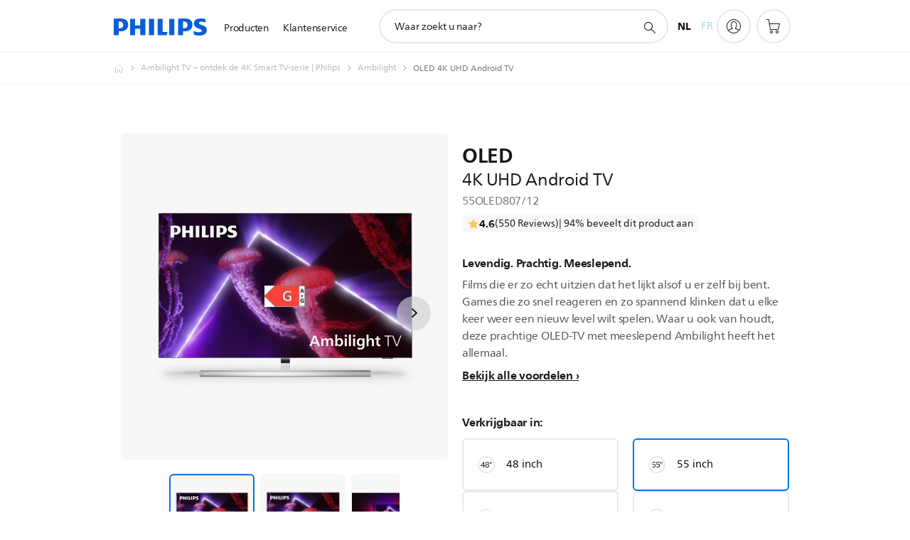

--- FILE ---
content_type: text/html;charset=utf-8
request_url: https://www.philips.be/c-p/55OLED807_12/oled-8-series-4k-uhd-android-tv
body_size: 61159
content:
<!DOCTYPE HTML><html lang="nl-be" dir="ltr" class="no-js non-ie" xmlns:wb="http://open.weibo.com/wb"> <head> <meta charset="utf-8"> <meta name="viewport" content="width=device-width, initial-scale=1"> <script>LUX=function(){function n(){return Date.now?Date.now():+new Date}var r,t=n(),a=window.performance||{},e=a.timing||{activationStart:0,navigationStart:(null===(r=window.LUX)||void 0===r?void 0:r.ns)||t};function i(){return a.now?(r=a.now(),Math.floor(r)):n()-e.navigationStart;var r}(LUX=window.LUX||{}).ac=[],LUX.addData=function(n,r){return LUX.cmd(["addData",n,r])},LUX.cmd=function(n){return LUX.ac.push(n)},LUX.getDebug=function(){return[[t,0,[]]]},LUX.init=function(){return LUX.cmd(["init"])},LUX.mark=function(){for(var n=[],r=0;r<arguments.length;r++)n[r]=arguments[r];if(a.mark)return a.mark.apply(a,n);var t=n[0],e=n[1]||{};void 0===e.startTime&&(e.startTime=i());LUX.cmd(["mark",t,e])},LUX.markLoadTime=function(){return LUX.cmd(["markLoadTime",i()])},LUX.measure=function(){for(var n=[],r=0;r<arguments.length;r++)n[r]=arguments[r];if(a.measure)return a.measure.apply(a,n);var t,e=n[0],o=n[1],u=n[2];t="object"==typeof o?n[1]:{start:o,end:u};t.duration||t.end||(t.end=i());LUX.cmd(["measure",e,t])},LUX.send=function(){return LUX.cmd(["send"])},LUX.ns=t;var o=LUX;return window.LUX_ae=[],window.addEventListener("error",(function(n){window.LUX_ae.push(n)})),o}();</script> <script>!function(){var e=document.cookie.split("; ").find(function(e){return e.startsWith("notice_gdpr_prefs=")});if(e){var t=e.split("=")[1].split(/[,:\s]+/);t.includes("1")&&((n=document.createElement("script")).src="https://cdn.speedcurve.com/js/lux.js?id=33353111",n.async=!0,n.crossOrigin="anonymous",document.head.appendChild(n))}}();</script> <script>LUX.label="Product Detail";</script> <link rel="preconnect" href="https://www.googletagmanager.com"> <link rel="preconnect" href="https://images.philips.com"> <link rel="preconnect" href="https://consent.trustarc.com/"> <link rel="preconnect" href="https://philipselectronicsne.tt.omtrdc.net" crossorigin="use-credentials"> <link rel="preconnect" href="https://www.googleoptimize.com"> <link rel="preload" href="/c-etc/philips/clientlibs/foundation-base/clientlibs-css-rb2014/fonts/neuefrutigerworld-1.20.0-w02/NeueFrutigerWorldW02-Book.woff2" as="font" type="font/woff2" media="(min-width:701px)" crossorigin> <link rel="preload" href="/c-etc/philips/clientlibs/foundation-base/clientlibs-css-rb2014/fonts/neuefrutigerworld-1.20.0-w02/NeueFrutigerWorldW02-Bold.woff2" as="font" type="font/woff2" media="(min-width:701px)" crossorigin> <link rel="preload" href="/c-etc/philips/clientlibs/foundation-base/clientlibs-css-rb2014/fonts/neuefrutigerworld-1.20.0-w02/NeueFrutigerWorldW02-Light.woff2" as="font" type="font/woff2" media="(min-width:701px)" crossorigin> <link rel="preload" href="/c-etc/philips/clientlibs/foundation-base/clientlibs-css-rb2014/fonts/philips-global-icon-font/philips-global-icon-font-v2.8.woff2" as="font" type="font/woff2" crossorigin> <link rel="preload" href="/c-etc/philips/clientlibs/foundation-base/clientlibs-css-rb2014/fonts/philips-global-icon-font/philips-global-icon-font-32-v2.8.woff2" as="font" type="font/woff2" crossorigin> <script> window.dtm=window.dtm || {};
dtm.dnt=false; </script> <title>OLED 4K UHD Android TV 55OLED807/12 | Philips</title> <meta name="description" content="55 inch - Films die er zo echt uitzien dat het lijkt alsof u er zelf bij bent. Games die zo snel reageren en zo spannend klinken dat u elke keer weer een nieuw level wilt spelen. Waar u ook van houdt, deze prachtige OLED-TV met meeslepend Ambilight heeft het allemaal."> <meta name="keywords" content="TV, Android, 55OLED807/12, 4K UHD Android TV"> <meta name="PHILIPS.CONTEXT.LOCALE" content="nl_be"> <meta name="PHILIPS.CONTEXT.CM.ENABLE" content="true"><meta name="PS_CARDTYPE" content="generic"> <meta name="PS_CONTENTTYPE_KEY" content="product"> <meta name="PS_CONTENTTYPE" content="Product"> <meta name="PS_FILTER_CONTENTTYPE" content="Producten"> <meta name="PS_CONTENTGROUP" content="Producten"> <meta name="PS_TITLE" content="OLED 4K UHD Android TV"> <meta name="PS_SUBTITLE" content=""> <meta name="PS_BODYTEXT" content="55 inch - Films die er zo echt uitzien dat het lijkt alsof u er zelf bij bent. Games die zo snel reageren en zo spannend klinken dat u elke keer weer een nieuw level wilt spelen. Waar u ook van houdt, deze prachtige OLED-TV met meeslepend Ambilight heeft het allemaal."> <meta name="PS_IMAGE" content="https://images.philips.com/is/image/philipsconsumer/f1bf5a48e7754c4ab0c2afb701320206?$pnglarge$"> <meta name="PS_PRODUCT_CONSUMER_STATUS" content="SUPPORT"> <meta name="PS_DTN" content="55OLED807/12"> <meta name="PS_QUICKLINK_1_LABEL" content="Overzicht"> <meta name="PS_QUICKLINK_1_LINK" content="https://www.philips.be/c-p/55OLED807_12/oled-8-series-4k-uhd-android-tv"> <meta name="PS_QUICKLINK_2_LABEL" content="Specificaties"> <meta name="PS_QUICKLINK_2_LINK" content="https://www.philips.be/c-p/55OLED807_12/oled-8-series-4k-uhd-android-tv/overzicht#specifications"> <meta name="PS_QUICKLINK_3_LABEL" content="Reviews & awards"> <meta name="PS_QUICKLINK_3_LINK" content="https://www.philips.be/c-p/55OLED807_12/oled-8-series-4k-uhd-android-tv/overzicht#reviews"> <meta name="PS_QUICKLINK_4_LABEL" content="Ondersteuning"> <meta name="PS_QUICKLINK_4_LINK" content="https://www.philips.be/c-p/55OLED807_12/oled-8-series-4k-uhd-android-tv/ondersteuning#reviews"> <meta name="PS_AVERAGE_RATING" content="4.58545"> <meta name="PS_RATINGS" content="550"> <meta name="PS_GTIN" content="8718863034538"> <meta name="PS_PRODUCT_RANK" content="99"> <meta name="PS_PRODUCT_GROUP" content="Beeld en geluid"> <meta name="PS_PRODUCT_CATEGORY" content="TV"> <meta name="PS_PRODUCT_SUBCATEGORY" content="Ambilight"> <meta name="PS_PRODUCT_TYPE" content="NORMAL"> <meta name="PS_PRODUCT_VERSIONS" content="P5 AI Perfect Picture Engine| Dolby Atmos-geluid| TV met 4-zijdige Ambilight| Android TV van 139 cm (55&quot;)"> <meta name="PS_DATE" content="2022-07-10T00:00:00.000+02:00"> <meta name="PS_PRODUCT_SHOPAVAILABILITY" content="false"> <meta name="PS_PRODUCT_ACCESSORY" content="false"> <meta name="PS_ACCESSORY_CTNS" content=""> <meta name="PS_PRODUCT_SOLD_ON_PHILIPS" content="false"> <meta name="PS_PRODUCT_PROMOTION" content="false"> <meta name="PS_PRODUCT_SHOPDISCOUNT" content="false"> <meta name="PS_SHOP_ENABLED" content="true"> <meta name="PS_PRODUCT_GROUP_ID" content="SOUND_AND_VISION_GR"> <meta name="PS_PRODUCT_CATEGORY_ID" content="TV_CA"> <meta name="PS_PRODUCT_SUBCATEGORY_ID" content="AMBLIGHT_SU"> <meta name="PHILIPS.METRICS.DIVISION" content="CP"> <meta name="PHILIPS.METRICS.SECTION" content="main"> <meta name="PHILIPS.METRICS.COUNTRY" content="be"> <meta name="PHILIPS.METRICS.LANGUAGE" content="nl"> <meta name="PHILIPS.METRICS.CATALOGTYPE" content="consumer"> <meta name="PHILIPS.METRICS.PRODUCTGROUP" content="sound_and_vision"> <meta name="PHILIPS.METRICS.PRODUCTCATEGORY" content="tv"> <meta name="PHILIPS.METRICS.PRODUCTSUBCATEGORY" content="android"> <meta name="PHILIPS.METRICS.PRODUCTID" content="55oled807_12"> <meta name="PHILIPS.METRICS.PAGENAME" content="55oled807_12:overview"> <meta property="og:title" content="De Philips OLED 4K UHD Android TV 55OLED807/12 4K UHD Android TV kopen"> <meta property="og:description" content="Films die er zo echt uitzien dat het lijkt alsof u er zelf bij bent. Games die zo snel reageren en zo spannend klinken dat u elke keer weer een nieuw level wilt spelen. Waar u ook van houdt, deze prachtige OLED-TV met meeslepend Ambilight heeft het allemaal.‎"> <meta property="og:type" content="product"> <meta property="og:url" content="https://www.philips.be/c-p/55OLED807_12/oled-8-series-4k-uhd-android-tv"> <meta property="og:site_name" content="Philips"> <meta property="twitter:label2" content="TV"> <meta property="twitter:data2" content="Android"> <script> window.philips = window.philips || {};



philips.context = {
    sector: 'CP',
    isAuthorMode: 'false',
    
    locale: {
        country: 'be',
        language: 'nl',
        currency: '',
        code: 'nl_BE'
    },
    productCatalog: {
        ctn: '55oled807/12',
        catalogType: 'consumer',
        productGroup: 'sound_and_vision',
        productCategory: 'tv',
        productSubCategory: 'amblight',
        shopEnabled : 'false',
        price: "''",
        
        stars: '4.58545/5.0|550',
        reviews: '550',
        
        inStock: '',
    },
     productCatalogId:
    {
        ctn: '55OLED807/12',
        groupId: 'SOUND_AND_VISION_GR',
        categoryId: 'TV_CA',
        subcategoryId: 'AMBLIGHT_SU',
    },
    page: {
        section: 'main',
        pageName: '55oled807/12:overview',
        pageType: 'product_detail',
        pageSubType: 'overview',
        pageDetail: 'NORMAL',
        tags: '',
        infoType: '',
        trackingGroup: 'D2C-WEB-UPF-Product',
    },
    url: {
        repositoryPath: '/content/B2C/nl_BE/product-catalog/so/tv/android/55OLED807_12',
        findSimilarProductsLink: 'https://www.philips.be/c-m-so/tv/android/nieuwste',
        
        personalizationUrl:'https://www.philips.be/c-p/55OLED807_12/oled-8-series-4k-uhd-android-tv'
    }
}; </script> <script src="/a1l4rgpa1fx2crzaqh/s3ns3t0g4k288vipw56.js"></script> <script src="/a1l4rgpa1fx2crzaqh/t1l6vgru59xvprnlz0ll.js" defer></script> <link rel="canonical" href="https://www.philips.be/c-p/55OLED807_12/oled-8-series-4k-uhd-android-tv"/> <link rel="alternate" href="https://www.philips.be/fr/c-p/55OLED807_12/oled-8-series-televiseur-android-4k-uhd" hreflang="fr-be"/> <link rel="apple-touch-icon" href="/c-etc/philips/clientlibs/foundation-base/clientlibs-css/img/favicon/favicon-hd.png"> <link rel="icon" type="image/svg+xml" href="/c-etc/philips/clientlibs/foundation-base/clientlibs-css/img/favicon/favicon.svg"> <link rel="icon" type="image/png" href="/c-etc/philips/clientlibs/foundation-base/clientlibs-css/img/favicon/favicon-192x192.png" sizes="192x192"> <link rel="icon" type="image/png" href="/c-etc/philips/clientlibs/foundation-base/clientlibs-css/img/favicon/favicon-96x96.png" sizes="96x96"> <link rel="icon" type="image/png" href="/c-etc/philips/clientlibs/foundation-base/clientlibs-css/img/favicon/favicon-32x32.png" sizes="32x32"> <link rel="icon" type="image/png" href="/c-etc/philips/clientlibs/foundation-base/clientlibs-css/img/favicon/favicon-16x16.png" sizes="16x16"> <meta name="msapplication-TileColor" content="#ffffff"> <meta name="msapplication-TileImage" content="/etc/philips/clientlibs/foundation-base/clientlibs-css/img/favicon/favicon-hd.png"> <script id="product-schema" data-shoppub-eop="" data-shop="false" type="application/ld+json"> {"@type":"Product","@context":"http://schema.org/","name":"4K UHD Android TV","url":"https://www.philips.be/c-p/55OLED807_12/oled-8-series-4k-uhd-android-tv","image":["https://images.philips.com/is/image/philipsconsumer/f1bf5a48e7754c4ab0c2afb701320206"],"description":"Films die er zo echt uitzien dat het lijkt alsof u er zelf bij bent. Games die zo snel reageren en zo spannend klinken dat u elke keer weer een nieuw level wilt spelen. Waar u ook van houdt, deze prachtige OLED-TV met meeslepend Ambilight heeft het allemaal.","sku":"55OLED807/12","mpn":"55OLED807/12","gtin13":"8718863034538","brand":{"@type":"Thing","name":"Philips"}}</script> <script type="text/javascript"> (function(){(function(l,u,C){var O=[],P=[],f={_version:"3.6.0",_config:{classPrefix:"test-",enableClasses:!0,enableJSClass:!0,usePrefixes:!0},_q:[],on:function(e,t){var n=this;setTimeout(function(){t(n[e])},0)},addTest:function(e,t,n){P.push({name:e,fn:t,options:n})},addAsyncTest:function(e){P.push({name:null,fn:e})}},s=function(){};s.prototype=f,s=new s,s.addTest("svg",!!u.createElementNS&&!!u.createElementNS("http://www.w3.org/2000/svg","svg").createSVGRect),s.addTest("localstorage",function(){var e="modernizr";try{return localStorage.setItem(e,e),localStorage.removeItem(e),!0}catch{return!1}});var w=f._config.usePrefixes?" -webkit- -moz- -o- -ms- ".split(" "):["",""];f._prefixes=w;function v(e,t){return typeof e===t}function F(){var e,t,n,r,i,a,o;for(var p in P)if(P.hasOwnProperty(p)){if(e=[],t=P[p],t.name&&(e.push(t.name.toLowerCase()),t.options&&t.options.aliases&&t.options.aliases.length))for(n=0;n<t.options.aliases.length;n++)e.push(t.options.aliases[n].toLowerCase());for(r=v(t.fn,"function")?t.fn():t.fn,i=0;i<e.length;i++)a=e[i],o=a.split("."),o.length===1?s[o[0]]=r:(s[o[0]]&&!(s[o[0]]instanceof Boolean)&&(s[o[0]]=new Boolean(s[o[0]])),s[o[0]][o[1]]=r),O.push((r?"":"no-")+o.join("-"))}}var g=u.documentElement,_=g.nodeName.toLowerCase()==="svg";function A(e){var t=g.className,n=s._config.classPrefix||"";if(_&&(t=t.baseVal),s._config.enableJSClass){var r=new RegExp("(^|\\s)"+n+"no-js(\\s|$)");t=t.replace(r,"$1"+n+"js$2")}s._config.enableClasses&&(t+=" "+n+e.join(" "+n),_?g.className.baseVal=t:g.className=t)}var j="Moz O ms Webkit",L=f._config.usePrefixes?j.toLowerCase().split(" "):[];f._domPrefixes=L;var T;(function(){var e={}.hasOwnProperty;!v(e,"undefined")&&!v(e.call,"undefined")?T=function(t,n){return e.call(t,n)}:T=function(t,n){return n in t&&v(t.constructor.prototype[n],"undefined")}})(),f._l={},f.on=function(e,t){this._l[e]||(this._l[e]=[]),this._l[e].push(t),s.hasOwnProperty(e)&&setTimeout(function(){s._trigger(e,s[e])},0)},f._trigger=function(e,t){if(this._l[e]){var n=this._l[e];setTimeout(function(){var r,i;for(r=0;r<n.length;r++)i=n[r],i(t)},0),delete this._l[e]}};function q(e,t){if(typeof e=="object")for(var n in e)T(e,n)&&q(n,e[n]);else{e=e.toLowerCase();var r=e.split("."),i=s[r[0]];if(r.length==2&&(i=i[r[1]]),typeof i<"u")return s;t=typeof t=="function"?t():t,r.length==1?s[r[0]]=t:(s[r[0]]&&!(s[r[0]]instanceof Boolean)&&(s[r[0]]=new Boolean(s[r[0]])),s[r[0]][r[1]]=t),A([(t&&t!=!1?"":"no-")+r.join("-")]),s._trigger(e,t)}return s}s._q.push(function(){f.addTest=q});function y(){return typeof u.createElement!="function"?u.createElement(arguments[0]):_?u.createElementNS.call(u,"http://www.w3.org/2000/svg",arguments[0]):u.createElement.apply(u,arguments)}s.addTest("canvas",function(){var e=y("canvas");return!!(e.getContext&&e.getContext("2d"))});var k="CSS"in l&&"supports"in l.CSS,G="supportsCSS"in l;s.addTest("supports",k||G);function J(){var e=u.body;return e||(e=y(_?"svg":"body"),e.fake=!0),e}function z(e,t,n,r){var i="modernizr",a,o,p,c,m=y("div"),d=J();if(parseInt(n,10))for(;n--;)p=y("div"),p.id=r?r[n]:i+(n+1),m.appendChild(p);return a=y("style"),a.type="text/css",a.id="s"+i,(d.fake?d:m).appendChild(a),d.appendChild(m),a.styleSheet?a.styleSheet.cssText=e:a.appendChild(u.createTextNode(e)),m.id=i,d.fake&&(d.style.background="",d.style.overflow="hidden",c=g.style.overflow,g.style.overflow="hidden",g.appendChild(d)),o=t(m,e),d.fake?(d.parentNode.removeChild(d),g.style.overflow=c,g.offsetHeight):m.parentNode.removeChild(m),!!o}var V=function(){var e=l.matchMedia||l.msMatchMedia;return e?function(t){var n=e(t);return n&&n.matches||!1}:function(t){var n=!1;return z("@media "+t+" { #modernizr { position: absolute; } }",function(r){n=(l.getComputedStyle?l.getComputedStyle(r,null):r.currentStyle).position=="absolute"}),n}}();f.mq=V;var X=f.testStyles=z;s.addTest("touchevents",function(){return!!("ontouchstart"in l||l.DocumentTouch&&u instanceof DocumentTouch)});var R=f._config.usePrefixes?j.split(" "):[];f._cssomPrefixes=R;function W(e,t){return!!~(""+e).indexOf(t)}function B(e){return e.replace(/([a-z])-([a-z])/g,function(t,n,r){return n+r.toUpperCase()}).replace(/^-/,"")}var N=function(e){var t=w.length,n=l.CSSRule,r;if(typeof n>"u")return C;if(!e)return!1;if(e=e.replace(/^@/,""),r=e.replace(/-/g,"_").toUpperCase()+"_RULE",r in n)return"@"+e;for(var i=0;i<t;i++){var a=w[i],o=a.toUpperCase()+"_"+r;if(o in n)return"@-"+a.toLowerCase()+"-"+e}return!1};f.atRule=N;function H(e,t){return function(){return e.apply(t,arguments)}}function Z(e,t,n){var r;for(var i in e)if(e[i]in t)return n===!1?e[i]:(r=t[e[i]],v(r,"function")?H(r,n||t):r);return!1}var I={elem:y("modernizr")};s._q.push(function(){delete I.elem});var h={style:I.elem.style};s._q.unshift(function(){delete h.style});function U(e){return e.replace(/([A-Z])/g,function(t,n){return"-"+n.toLowerCase()}).replace(/^ms-/,"-ms-")}function K(e,t,n){var r;if("getComputedStyle"in l){r=getComputedStyle.call(l,e,t);var i=l.console;if(r!==null)n&&(r=r.getPropertyValue(n));else if(i){var a=i.error?"error":"log";i[a].call(i,"getComputedStyle returning null, its possible modernizr test results are inaccurate")}}else r=!t&&e.currentStyle&&e.currentStyle[n];return r}function Q(e,t){var n=e.length;if("CSS"in l&&"supports"in l.CSS){for(;n--;)if(l.CSS.supports(U(e[n]),t))return!0;return!1}else if("CSSSupportsRule"in l){for(var r=[];n--;)r.push("("+U(e[n])+":"+t+")");return r=r.join(" or "),z("@supports ("+r+") { #modernizr { position: absolute; } }",function(i){return K(i,null,"position")=="absolute"})}return C}function D(e,t,n,r){if(r=v(r,"undefined")?!1:r,!v(n,"undefined")){var i=Q(e,n);if(!v(i,"undefined"))return i}for(var a,o,p,c,m,d=["modernizr","tspan","samp"];!h.style&&d.length;)a=!0,h.modElem=y(d.shift()),h.style=h.modElem.style;function E(){a&&(delete h.style,delete h.modElem)}for(p=e.length,o=0;o<p;o++)if(c=e[o],m=h.style[c],W(c,"-")&&(c=B(c)),h.style[c]!==C)if(!r&&!v(n,"undefined")){try{h.style[c]=n}catch{}if(h.style[c]!=m)return E(),t=="pfx"?c:!0}else return E(),t=="pfx"?c:!0;return E(),!1}var Y=f.testProp=function(e,t,n){return D([e],C,t,n)};function x(e,t,n,r,i){var a=e.charAt(0).toUpperCase()+e.slice(1),o=(e+" "+R.join(a+" ")+a).split(" ");return v(t,"string")||v(t,"undefined")?D(o,t,r,i):(o=(e+" "+L.join(a+" ")+a).split(" "),Z(o,t,n))}f.testAllProps=x;function S(e,t,n){return x(e,C,C,t,n)}f.testAllProps=S,s.addTest("flexbox",S("flexBasis","1px",!0)),s.addTest("csstransforms",function(){return navigator.userAgent.indexOf("Android 2.")===-1&&S("transform","scale(1)",!0)}),s.addTest("csstransforms3d",function(){return!!S("perspective","1px",!0)}),s.addTest("csstransitions",S("transition","all",!0)),s.addTest("appearance",S("appearance"));var b=f.prefixed=function(e,t,n){return e.indexOf("@")===0?N(e):(e.indexOf("-")!=-1&&(e=B(e)),t?x(e,t,n):x(e,"pfx"))};s.addTest("fullscreen",!!(b("exitFullscreen",u,!1)||b("cancelFullScreen",u,!1))),s.addTest("objectfit",!!b("objectFit"),{aliases:["object-fit"]}),F(),A(O),delete f.addTest,delete f.addAsyncTest;for(var M=0;M<s._q.length;M++)s._q[M]();l.Modernizr=s})(window,document),window.Modernizr.addTest("correctvh",function(){return!navigator.userAgent.match(/(iPad|iPhone);.*CPU.*OS (6|7)_\d/i)}),window.Modernizr.addTest("touch",function(){return window.Modernizr.touchevents}),window.Modernizr.addTest("ipad",function(){return!!navigator.userAgent.match(/iPad/i)}),window.Modernizr.addTest("iphone",function(){return!!navigator.userAgent.match(/iPhone/i)}),window.Modernizr.addTest("ipod",function(){return!!navigator.userAgent.match(/iPod/i)}),window.Modernizr.addTest("ios",function(){return window.Modernizr.ipad||window.Modernizr.ipod||window.Modernizr.iphone}),function(){var l=document.documentElement,u="no-js";window.Modernizr._config.classPrefix&&l.className.indexOf(u)>-1&&(l.className=l.className.replace(u,window.Modernizr._config.classPrefix+"js"))}(),function(){window.sessionStorage&&window.sessionStorage.getItem("philips.hideRecallBanner")==="true"&&document.documentElement.classList.add("pv-hrb")}()})(); </script><link rel="stylesheet" href="/c-etc/designs/b2c-seamless-theme/clientlibs.260119.css" type="text/css"> <script type="application/json" class="pv-d2c-search__translations"> {"translations":{"d2c-search.more-tab":"Ondersteuning en meer","d2c-search.versuni-lp-card-vacuum-link":"https://www.home-appliances.philips/be/nl/u/floor-care-vacuums-mops?utm_source=philips.be&utm_medium=referral&utm_campaign=int-search","d2c-search.search-empty":"Geen zoekopdracht","d2c-search.sort-by-date-asc":"Datum (oplopend)","d2c-search.popular-support-topics-title":"Ondersteuningsonderwerpen","d2c-search.filter-rating-value":"{0} en hoger","d2c-search.help-banner-title":"Vind producten voor de gezondheidszorg en ziekenhuizen, en ondersteuning","d2c-search.suggested-results":"Voorgestelde resultaten","TBD":"Op voorraad","d2c-search.versuni-lp-card-climate-link":"https://www.home-appliances.philips/be/nl/u/climate-care?utm_source=philips.be&utm_medium=referral&utm_campaign=int-search","d2c-search.filter-range-max":"Max","d2c-search.versuni-lp-card-kitchen-link":"https://www.home-appliances.philips/be/nl/u/kitchen-appliances?utm_source=philips.be&utm_medium=referral&utm_campaign=int-search","d2c-search.versuni-lp-card-home-link":"https://www.home.id/fr-BE/support?utm_source=philips.be&utm_medium=referral&utm_campaign=int-search","d2c-search.sort-by-date-desc":"Datum (aflopend)\n","d2c-search.no-result-for-search":"Sorry! Geen resultaten gevonden. ","d2c-search.nmore":"Meer","d2c-search.add-to-cart-btn":"In winkelwagen","d2c-search.search-results-for":"Zoekresultaten voor","d2c-search.tab.modal.option.support":"Vind ondersteuning voor een product","d2c-search.versuni-lp-card-pet-title":"Huisdierenverzorging","d2c-search.versuni-lp-title":"Het lijkt erop dat je op zoek bent naar huishoudelijke producten","d2c-search.tab.modal.list.label":"Wat zoek je?","d2c-search.overall-rating":"Algemene waardering","d2c-search.bundle-discount-label":"Combinatiekorting","d2c-search.recently-viewed-title":"Artikelen die u onlangs hebt bekeken","d2c-search.filter-rating-title":"Klantbeoordeling","d2c-search.versuni-lp-card-coffee-link":"https://www.home-appliances.philips/be/nl/u/coffee-machines?utm_source=philips.be&utm_medium=referral&utm_campaign=int-search","d2c-search.submit-search-box":"Zoekopdracht verzenden","d2c-search.sort-by-size-asc":"Grootte (oplopend)\n","d2c-search.filters-title":"Filters","d2c-search.sort-by-alphabetical-desc":"Alfabetisch (aflopend)\n","d2c-search.help-banner-cta-link":"https://www.philips.be/healthcare","d2c-search.versuni-lp-card-garden-link":"https://www.home-appliances.philips/be/nl/u/garden-care?utm_source=philips.be&utm_medium=referral&utm_campaign=int-search","d2c-search.tab.modal.option.products":"Ontdek producten om te shoppen","d2c-search.versuni-lp-card-home-title":"Productonderhoud & Ondersteuning","d2c-search.sort-by-relevance":"Relevantie","d2c-search.filter-price-title":"Prijs","d2c-search.help-banner-desc":"Echografie, monitoren, beeldvorming en meer"," d2c-search.more-tab":"Ondersteuning en meer","d2c-search.sort-by-newest":"Meest recent","d2c-search.versuni-lp-card-kitchen-title":"Keukenapparaten","d2c-search.popular-categories-title":"Misschien zoek je dit:","d2c-search.clear":"Helder","d2c-search.help-suggestions-title":"Suggesties","d2c-search.products-tab":"Winkelen","d2c-search.versuni-lp-card-climate-title":"Luchtkwaliteit","d2c-search-added-to-cart-btn":"Toegevoegd aan winkelwagentje","d2c-search.refurbishment-label":"Refurbishment","d2c-search.sort-by-size-desc":"Grootte (aflopend)\n","d2c-search.search-box-sitewide":"Op de hele site\n","d2c-search.filter-apply-all":"Filters toepassen","d2c-search.what-look-for":"Waar zoekt u naar?","d2c-search.sort-by-price-high-to-low":"Prijs (hoogste)","d2c-search.try-different-search":"Probeer een andere zoekopdracht.","d2c-search.notify-me-btn":"Informeer mij","d2c-search.versuni-lp-card-vacuum-title":"Stofzuigers en dweilen","d2c-search.versuni-lp-card-coffee-title":"Koffiezetapparaten","d2c-search.filter-price-range":"Prijs {0} - {1}","d2c-search.srp-price-disclaimer":"Adviesprijs","d2c-search.sort-by-alphabetical-asc":"Alfabetisch (oplopend)\n","d2c-search.versuni-lp-card-ironing-link":"https://www.home-appliances.philips/be/nl/u/garment-care-ironing?utm_source=philips.be&utm_medium=referral&utm_campaign=int-search","d2c-search.versuni-lp-card-ironing-title":"Strijken en kledingonderhoud","d2c-search.sort-by-rating":"Waardering","d2c-search.help-banner-cta-text":"Ga naar Philips.com/healthcare","d2c-search.search-box-label":"Zoeken op de site","d2c-search.tab.modal.title\n":"Zoeken","d2c-search.filter-range-min":"Min","d2c-search.filter-availability-in-stock":"Op voorraad","d2c-search.versuni-lp-card-pet-link":"https://www.home-appliances.philips/be/nl/u/pet-care?utm_source=philips.be&utm_medium=referral&utm_campaign=int-search","d2c-search.versuni-lp-card-garden-title":"Tuinverzorging","d2c-search.versuni-lp-description":"We hebben onze huishoudelijke artikelen naar een nieuw onderkomen verplaatst! Ben je op zoek naar een van deze producten?","d2c-search.filter-availability-title":"Beschikbaarheid","d2c-search.help-suggestions-1":"Controleer of u alle woorden correct hebt gespeld.","d2c-search.help-suggestions-3":"Zoeken op productnaam (bijv. Airfryer, Sonicare).","d2c-search.help-suggestions-2":"Zoeken op productnummer (bijv. HD9240/90, L2BO/00).","d2c-search.added-to-cart-btn":"Toegevoegd aan winkelwagentje","d2c-search.help-suggestions-4":"Probeer andere trefwoorden.","d2c-search.filter-clear-all":"Filters wissen","d2c-search.sort-by-price-low-to-high":"Prijs (laagste)"}} </script></head> <body class="productdetailspage " style=" " data-country="BE" data-language="nl" data-locale="nl_BE"> <!--<noindex>--> <!-- HEADER SECTION START --> <div class="genericheaderpage basepage page"><div class="header n02v3-header-a n02v3-header component-base"> <header class="p-n02v3 p-layout-row p-n02v3__hamburger--close
     
     
    default pv-padding-block-end--m
     
     
     p-n02v3__multilang 
     p-n02v3__shop 
    p-n02v3__usp-banner--active 
    p-n02v3--b2c
    p-n02v3--show-search-field
    
     "
        data-n25="false"
        data-n25-mobile="false"
        data-flyout-links="{&quot;howToRegister&quot;:&quot;https://www.philips.be/myphilips/register-your-product&quot;,&quot;myProducts&quot;:&quot;/myphilips#/my-products&quot;,&quot;registerProduct&quot;:&quot;/myphilips#/register-new-product/search&quot;,&quot;myDashboard&quot;:&quot;/myphilips#/my-home&quot;,&quot;login&quot;:&quot;/myphilips&quot;,&quot;myAccount&quot;:&quot;https://www.philips.be/myphilips/register-product#tab\u003duser&quot;,&quot;signUp&quot;:&quot;https://www.philips.be/myphilips/login#tab\u003dsign-up&quot;}"
        data-is-fixed-height="true"
        data-is-stock-indicator = "inherit"
        data-stock-market=""
        data-stock-indicator-api = "https://tools.eurolandir.com/tools/pricefeed/xmlirmultiiso5.aspx?companyid=2522"
        data-shop-site=""> <div class="p-n02v3__top-banner" data-shop-error-message="Vanwege gepland onderhoud is het momenteel niet mogelijk om aankopen te doen. Probeer het over een paar uur opnieuw.
"> <div class="geodetectionbar tc53-geo-detection-bar"> <div class="p-tc53-geo-detection-bar" data-current-page-path='/content/B2C/nl_BE/product-catalog/so/tv/android/55OLED807_12'> <script type="text/x-handlebars-template" data-template="tc53-geo-detection-bar-template"> <div class="p-notification-bar p-navigation" > <span class="p-text p-direction-ltr"> <label class="p-label" >This page is also available in</label> <a  data-track-type="track-conversion" data-track-name="interaction"  data-track-description="link:geo_detection" class="p-anchor-geobar" href="{{url}}">{{urlLinkName}}</a> </span> <button class="p-close p-square p-inverted p-icon-close p-small" aria-label="Sluiten"></button> </div> </script> </div> </div> <div class="p-n02v3__usp-banner-wrapper  p-hidden "> <ul class="p-n02v3__usp-banner p-layout-inner p-cell-gutter
                                                 p-n02v3__usp-banner--col4"> <li class="p-n02v3__usp-banner-item"> <div class="gc23v2-1 gc23v2-icon component-base"> <div class="p-gc23v2-icon  
         p-icon-with-text
		
		
         p-row-gutter  "> <!--googleoff: anchor--> <a class="" data-track-type="track-conversion" data-track-name="interaction" data-track-compid="gc23v2" data-track-description="link_usp_klarna" href="https://www.philips.be/c-w/promotions/klarna-promotion.html" target="_self" title="(opent in hetzelfde venster)" rel="" aria-label=""> <i class="p-icon-coins"
							aria-label="foundation-base.gc23.p-icon-coins"></i> <div class="p-gc23v2-icon-text"> <p>Betaal later met Klarna</p> </div> </a> <!--googleon: anchor--> </div> </div> </li> <li class="p-n02v3__usp-banner-item"> <div class="gc23v2-2 gc23v2-icon component-base"> <div class="p-gc23v2-icon  
         p-icon-with-text
		
		
         p-row-gutter  "> <!--googleoff: anchor--> <a class="" data-track-type="track-conversion" data-track-name="interaction" data-track-compid="gc23v2" data-track-description="uspbar_link_crmform" href="https://www.philips.be/c-e/member.html" target="_self" title="(opent in hetzelfde venster)" rel="" aria-label=""> <i class="p-icon-envelope"
							aria-label="envelop pictogram"></i> <div class="p-gc23v2-icon-text"> <p>Registreer en krijg €10,- korting</p> </div> </a> <!--googleon: anchor--> </div> </div> </li> <li class="p-n02v3__usp-banner-item"> <div class="gc23v2-3 gc23v2-icon component-base"> <div class="p-gc23v2-icon  
         p-icon-with-text
		
		
         p-row-gutter  "> <i class="p-icon-transport-truck"
							aria-label="transportwagen icoon"></i> <div class="p-gc23v2-icon-text"> <p><a href="https://www.philips.be/c-w/support-home/online-store-faq.html#slide_delivery_faq">Gratis verzending vanaf €40,-</a></p> </div> </div> </div> </li> <li class="p-n02v3__usp-banner-item"> <div class="gc23v2-4 gc23v2-icon component-base"> <div class="p-gc23v2-icon  
         p-icon-with-text
		
		
         p-row-gutter  "> <!--googleoff: anchor--> <a class="" data-track-type="track-conversion" data-track-name="interaction" data-track-compid="gc23v2" data-track-description="polaris" href="https://www.philips.be/c-w/support-home/online-store-faq#slide_returns" target="_self" title="(opent in hetzelfde venster)" rel="" aria-label=""> <i class="p-icon-returns"
							aria-label="foundation-base.gc23.p-icon-returns"></i> <div class="p-gc23v2-icon-text"> <p>30 dagen retourgarantie</p> </div> </a> <!--googleon: anchor--> </div> </div> </li> </ul> </div> </div> <div class="p-n02v3__inner"> <div class="p-layout-inner"> <div class="p-n02v3__shape"> <a href='https://www.philips.be/' title="Startpagina" class="p-n02v3__shapelink"> <div class="p-n02v3__shape-wrapper"> <svg width="131" height="24" viewBox="0 0 131 24" fill="none" xmlns="http://www.w3.org/2000/svg"> <path d="M44.4019 0.480751V23.5192H37.3709V14.4601H30.0545V23.5192H23.0235V0.480751H30.0545V9.63756H37.3709V0.480751H44.4019ZM68.8676 18.892V0.480751H61.8366V23.5192H74.5465L75.6056 18.892H68.8601H68.8676ZM56.6385 0.480751H49.6075V23.5192H56.6385V0.480751ZM85.1455 0.480751H78.1145V23.5192H85.1455V0.480751ZM119.82 6.36244C119.82 5.10798 121.074 4.52958 123.095 4.52958C125.311 4.52958 127.715 5.01033 129.36 5.68639L128.781 0.676056C126.948 0.292958 125.311 0 122.329 0C116.65 0 112.789 2.2385 112.789 6.94085C112.789 15.0385 123.771 13.4009 123.771 17.1568C123.771 18.5991 122.712 19.3728 120.113 19.3728C117.799 19.3728 114.238 18.5991 112.12 17.5399L112.894 22.8432C115.012 23.6169 117.904 24 120.218 24C126.092 24 130.907 22.0695 130.907 16.2854C130.907 8.5784 119.827 10.0207 119.827 6.35493L119.82 6.36244ZM110.67 8.77371C110.67 14.6554 106.524 18.0282 99.9812 18.0282H97.4798V23.5192H90.4488V0.480751C92.8601 0.187794 96.2254 0 99.0197 0C106.246 0 110.678 2.31361 110.678 8.77371H110.67ZM103.737 8.87136C103.737 5.97934 102.1 4.34178 98.6291 4.34178C98.2685 4.34178 97.8854 4.34178 97.4723 4.36432V13.8817H98.6291C102.287 13.8817 103.737 11.861 103.737 8.87136ZM20.2291 8.77371C20.2291 14.6554 16.0901 18.0282 9.53991 18.0282H7.0385V23.5192H0V0.480751C2.41127 0.187794 5.77653 0 8.57089 0C15.7972 0 20.2216 2.31361 20.2216 8.77371H20.2291ZM13.2883 8.87136C13.2883 5.97934 11.6507 4.34178 8.18779 4.34178C7.82723 4.34178 7.44413 4.34178 7.03099 4.36432V13.8817H8.18779C11.846 13.8817 13.2883 11.861 13.2883 8.87136Z" fill="#0B5ED7"/> </svg> </div> </a> </div> </div> <nav class="p-n02v3__menu"> <div class="p-n02v3__mobiletopbg" aria-hidden="true"></div> <div class="p-n02v3__mobilebottombg" aria-hidden="true"></div> <div class="p-n02v3__m1bg"> <div class="p-n02v3__mwrap"> <div class="p-n02v3__m1title"></div> <ul class="p-n02v3__m1"> <li class="p-n02v3__mli p-n02v3__products p-m-1
                                
                                "> <a href="#" class="p-n02v3__mlink" data-track-type="track-nav-nena" data-track-compid="n02v3" data-track-navid="header" data-track-navdest="consumer:producten"> <span class="p-n02v3__m1item pv-heading pv-body--s pv-bold">Producten</span> </a> <div class="p-n02v3__m2bg p-n02v3__miconbg p-n02v3__m2bg--products p-n02v3__mbg--hidden
                                    "> <div class="p-n02v3__mwrap"> <div class="p-n02v3__mtitle"> <div class="p-n02v3__mback">Hoofdmenu</div> <div class="p-n02v3__listtitle "> <div class="p-n02v3__mclose"><button class="p-icon-close" arial-label="Hoofdmenu" ></button></div> <div class="pv-heading pv-body--m pv-bold">Producten</div> </div> </div> <ul class="p-n02v3__m2 p-n02v3__micon"> <li class="p-n02v3__mli p-m-1-1 p-n02v3__group
                                                        "> <a href="#" class="p-n02v3__mlink" data-track-type="track-nav-nena" data-track-compid="n02v3" data-track-navid="header" data-track-navdest="consumer:producten:huishoudelijke_artikelen"> <span class="p-icon-household--32 p-n02v3__m2icon"></span> <span class="pv-heading pv-body--s pv-bold p-n02v3__m2text">Huishoudelijke artikelen</span> </a> <div class="p-n02v3__m3bg p-n02v3__mflyout p-n02v3__mbg--hidden
                                                            " data-bg-level="3"> <div class="p-n02v3__mwrap"> <div class="p-n02v3__mtitle p-n02v3__t--col14"> <div class="p-n02v3__mback">Hoofdmenu</div> <div class="p-n02v3__listtitle "> <div class="p-n02v3__mclose"><button class="p-icon-close"
                                                                                                        arial-label="Hoofdmenu"></button></div> <div class="pv-heading pv-body--m pv-bold">Huishoudelijke artikelen</div> </div> </div> <ul class="p-n02v3__m3 p-n02v3__m--col14"> <li class="p-n02v3__mli p-n02v3__mli--subgroup p-m-1-1-1
                    "> <a href='#' class="p-n02v3__mlink"><span class="pv-heading pv-body--s">Producten voor thuisverzorging</span></a> <div class="p-n02v3__m4bg
                        " data-bg-level="4"> <div class="p-n02v3__mwrap"> <div class="p-n02v3__mtitle p-n02v3__t--col34"> <div class="p-n02v3__mback">Huishoudelijke artikelen</div> <div class="p-n02v3__listtitle "> <div class="p-n02v3__mclose"><button class="p-icon-close"
                                                                       arial-label="Terug"></button></div> <div class="pv-heading pv-body--m pv-bold">Producten voor thuisverzorging</div> </div> </div> <ul class="p-n02v3__m4
            p-n02v3__m--col24
            "> <li class="p-n02v3__mli p-n02v3__mli--cat p-m-1-1-1-1
             "> <a target="_blank" href='https://www.home-appliances.philips/be/nl/u/kitchen-appliances?utm_source=philips.be&utm_medium=referral&utm_campaign=nav-menu' class="p-n02v3__mlink p-n02v3__mlink--no-childs" data-track-type="track-nav-nena" data-track-compid="n02v3" data-track-navid="header" data-track-navdest="consumer:producten:ho:huishoudelijke_artikelen:producten_voor_thuisverzorging:kitchen-appliances-nav"> <span class="pv-heading pv-body--s"> Keukenapparaten <span class="p-icon-external-link"></span> </span> </a> </li> <li class="p-n02v3__mli p-n02v3__mli--cat p-m-1-1-1-2
             "> <a target="_blank" href='https://www.home-appliances.philips/be/nl/u/coffee-machines?utm_source=philips.be&utm_medium=referral&utm_campaign=nav-menu' class="p-n02v3__mlink p-n02v3__mlink--no-childs" data-track-type="track-nav-nena" data-track-compid="n02v3" data-track-navid="header" data-track-navdest="consumer:producten:ho:huishoudelijke_artikelen:producten_voor_thuisverzorging:coffee-machines-nav"> <span class="pv-heading pv-body--s"> Koffiezetapparaten <span class="p-icon-external-link"></span> </span> </a> </li> <li class="p-n02v3__mli p-n02v3__mli--cat p-m-1-1-1-3
             "> <a target="_blank" href='https://www.home-appliances.philips/be/nl/u/floor-care-vacuums-mops?utm_source=philips.be&utm_medium=referral&utm_campaign=nav-menu' class="p-n02v3__mlink p-n02v3__mlink--no-childs" data-track-type="track-nav-nena" data-track-compid="n02v3" data-track-navid="header" data-track-navdest="consumer:producten:ho:huishoudelijke_artikelen:producten_voor_thuisverzorging:floor-care-vacuums-mops-nav"> <span class="pv-heading pv-body--s"> Stofzuigers en dweilen <span class="p-icon-external-link"></span> </span> </a> </li> <li class="p-n02v3__mli p-n02v3__mli--cat p-m-1-1-1-4
             "> <a target="_blank" href='https://www.home-appliances.philips/be/nl/u/garment-care-ironing?utm_source=philips.be&utm_medium=referral&utm_campaign=nav-menu' class="p-n02v3__mlink p-n02v3__mlink--no-childs" data-track-type="track-nav-nena" data-track-compid="n02v3" data-track-navid="header" data-track-navdest="consumer:producten:ho:huishoudelijke_artikelen:producten_voor_thuisverzorging:garment-care-ironing-nav"> <span class="pv-heading pv-body--s"> Strijken en kledingonderhoud <span class="p-icon-external-link"></span> </span> </a> </li> <li class="p-n02v3__mli p-n02v3__mli--cat p-m-1-1-1-5
             "> <a target="_blank" href='https://www.home-appliances.philips/be/nl/u/climate-care?utm_source=philips.be&utm_medium=referral&utm_campaign=nav-menu' class="p-n02v3__mlink p-n02v3__mlink--no-childs" data-track-type="track-nav-nena" data-track-compid="n02v3" data-track-navid="header" data-track-navdest="consumer:producten:ho:huishoudelijke_artikelen:producten_voor_thuisverzorging:climate-care"> <span class="pv-heading pv-body--s"> Luchtkwaliteit <span class="p-icon-external-link"></span> </span> </a> </li> <li class="p-n02v3__mli p-n02v3__mli--cat p-m-1-1-1-6
             "> <a target="_blank" href='https://www.home-appliances.philips/be/nl/u/pet-care?utm_source=philips.be&utm_medium=referral&utm_campaign=nav-menu' class="p-n02v3__mlink p-n02v3__mlink--no-childs" data-track-type="track-nav-nena" data-track-compid="n02v3" data-track-navid="header" data-track-navdest="consumer:producten:ho:huishoudelijke_artikelen:producten_voor_thuisverzorging:pet-care-nav"> <span class="pv-heading pv-body--s"> Huisdierenverzorging <span class="p-icon-external-link"></span> </span> </a> </li> <li class="p-n02v3__mli p-n02v3__mli--cat p-m-1-1-1-7
             "> <a target="_blank" href='https://www.home-appliances.philips/be/nl/u/garden-care?utm_source=philips.be&utm_medium=referral&utm_campaign=nav-menu' class="p-n02v3__mlink p-n02v3__mlink--no-childs" data-track-type="track-nav-nena" data-track-compid="n02v3" data-track-navid="header" data-track-navdest="consumer:producten:ho:huishoudelijke_artikelen:producten_voor_thuisverzorging:garden-care-nav"> <span class="pv-heading pv-body--s"> Tuinverzorging <span class="p-icon-external-link"></span> </span> </a> </li> <li class="p-n02v3__mli p-n02v3__mli--cat p-m-1-1-1-8
             "> <a target="_blank" href='https://www.home-appliances.philips/be/nl/c/black-friday-deals-offers' class="p-n02v3__mlink p-n02v3__mlink--no-childs" data-track-type="track-nav-nena" data-track-compid="n02v3" data-track-navid="header" data-track-navdest="consumer:producten:ho:huishoudelijke_artikelen:producten_voor_thuisverzorging:blackfriday-navi"> <span class="pv-heading pv-body--s"> Black Friday <span class="p-icon-external-link"></span> </span> </a> </li> </ul> </div> </div> </li> <li class="p-n02v3__mli p-n02v3__mli--subgroup p-m-1-1-2
                    "> <a href='#' class="p-n02v3__mlink"><span class="pv-heading pv-body--s">Waterproducten</span></a> <div class="p-n02v3__m4bg
                        " data-bg-level="4"> <div class="p-n02v3__mwrap"> <div class="p-n02v3__mtitle p-n02v3__t--col34"> <div class="p-n02v3__mback">Huishoudelijke artikelen</div> <div class="p-n02v3__listtitle "> <div class="p-n02v3__mclose"><button class="p-icon-close"
                                                                       arial-label="Terug"></button></div> <div class="pv-heading pv-body--m pv-bold">Waterproducten</div> </div> </div> <ul class="p-n02v3__m4
            p-n02v3__m--col24
            "> <li class="p-n02v3__mli p-n02v3__mli--cat p-m-1-1-2-1
             "> <a target="" href='https://www.philips.be/c-m-ho/waterdrinkproducten/alle' class="p-n02v3__mlink p-n02v3__mlink--no-childs" data-track-type="track-nav-nena" data-track-compid="n02v3" data-track-navid="header" data-track-navdest="consumer:producten:ho:huishoudelijke_artikelen:waterproducten:drinking-solutions"> <span class="pv-heading pv-body--s"> Drinkoplossingen </span> </a> </li> </ul> </div> </div> </li> <li class="p-n02v3__mli p-n02v3__mli--subgroup p-m-1-1-3
                    "> <a href='#' class="p-n02v3__mlink"><span class="pv-heading pv-body--s">Slimme beveiliging</span></a> <div class="p-n02v3__m4bg
                        " data-bg-level="4"> <div class="p-n02v3__mwrap"> <div class="p-n02v3__mtitle p-n02v3__t--col34"> <div class="p-n02v3__mback">Huishoudelijke artikelen</div> <div class="p-n02v3__listtitle "> <div class="p-n02v3__mclose"><button class="p-icon-close"
                                                                       arial-label="Terug"></button></div> <div class="pv-heading pv-body--m pv-bold">Slimme beveiliging</div> </div> </div> <ul class="p-n02v3__m4
            p-n02v3__m--col24
            "> <li class="p-n02v3__mli p-n02v3__mli--cat p-m-1-1-3-1
             "> <a target="" href='https://www.philips.be/c-m-so/videofoon' class="p-n02v3__mlink p-n02v3__mlink--no-childs" data-track-type="track-nav-nena" data-track-compid="n02v3" data-track-navid="header" data-track-navdest="consumer:producten:ho:huishoudelijke_artikelen:slimme_beveiliging:intercoms-with-video"> <span class="pv-heading pv-body--s"> Intercoms met video </span> </a> </li> <li class="p-n02v3__mli p-n02v3__mli--cat p-m-1-1-3-2
             "> <a target="" href='https://www.philips.be/c-m-ho/slimme-beveiliging/beveiligingscameras' class="p-n02v3__mlink p-n02v3__mlink--no-childs" data-track-type="track-nav-nena" data-track-compid="n02v3" data-track-navid="header" data-track-navdest="consumer:producten:ho:huishoudelijke_artikelen:slimme_beveiliging:cameras-for-intercoms-with-video"> <span class="pv-heading pv-body--s"> Camera's voor intercoms met video </span> </a> </li> <li class="p-n02v3__mli p-n02v3__mli--cat p-m-1-1-3-3
             "> <a target="" href='https://www.philips.be/c-m-ho/slimme-beveiliging/deurbellen' class="p-n02v3__mlink p-n02v3__mlink--no-childs" data-track-type="track-nav-nena" data-track-compid="n02v3" data-track-navid="header" data-track-navdest="consumer:producten:ho:huishoudelijke_artikelen:slimme_beveiliging:doorbells"> <span class="pv-heading pv-body--s"> Deurbellen </span> </a> </li> </ul> </div> </div> </li> </ul> </div> </div> </li> <li class="p-n02v3__mli p-m-1-2 p-n02v3__group
                                                        "> <a href="#" class="p-n02v3__mlink" data-track-type="track-nav-nena" data-track-compid="n02v3" data-track-navid="header" data-track-navdest="consumer:producten:persoonlijke_verzorging"> <span class="p-icon-personalcare--32 p-n02v3__m2icon"></span> <span class="pv-heading pv-body--s pv-bold p-n02v3__m2text">Persoonlijke verzorging</span> </a> <div class="p-n02v3__m3bg p-n02v3__mflyout p-n02v3__mbg--hidden
                                                            " data-bg-level="3"> <div class="p-n02v3__mwrap"> <div class="p-n02v3__mtitle p-n02v3__t--col14"> <div class="p-n02v3__mback">Hoofdmenu</div> <div class="p-n02v3__listtitle "> <div class="p-n02v3__mclose"><button class="p-icon-close"
                                                                                                        arial-label="Hoofdmenu"></button></div> <div class="pv-heading pv-body--m pv-bold">Persoonlijke verzorging</div> </div> </div> <ul class="p-n02v3__m3 p-n02v3__m--col14"> <li class="p-n02v3__mli p-n02v3__mli--subgroup p-m-1-2-1
                    "> <a href='#' class="p-n02v3__mlink"><span class="pv-heading pv-body--s">Mannenverzorging</span></a> <div class="p-n02v3__m4bg
                        " data-bg-level="4"> <div class="p-n02v3__mwrap"> <div class="p-n02v3__mtitle p-n02v3__t--col34"> <div class="p-n02v3__mback">Persoonlijke verzorging</div> <div class="p-n02v3__listtitle "> <div class="p-n02v3__mclose"><button class="p-icon-close"
                                                                       arial-label="Terug"></button></div> <div class="pv-heading pv-body--m pv-bold">Mannenverzorging</div> </div> </div> <ul class="p-n02v3__m4
            p-n02v3__m--col24
            "> <li class="p-n02v3__mli p-n02v3__mli--cat p-m-1-2-1-1
             "> <a target="" href='https://www.philips.be/c-e/pe/mens-grooming-welcome.html' class="p-n02v3__mlink p-n02v3__mlink--no-childs" data-track-type="track-nav-nena" data-track-compid="n02v3" data-track-navid="header" data-track-navdest="consumer:producten:pe:persoonlijke_verzorging:mannenverzorging:find-the-right-tool-for-your-style"> <span class="pv-heading pv-body--s"> Vind de juiste tool voor jouw stijl </span> </a> </li> <li class="p-n02v3__mli p-n02v3__mli--cat p-m-1-2-1-2
             "> <a target="" href='https://www.philips.be/c-m-pe/scheerapparaten-voor-het-gezicht' class="p-n02v3__mlink p-n02v3__mlink--no-childs" data-track-type="track-nav-nena" data-track-compid="n02v3" data-track-navid="header" data-track-navdest="consumer:producten:pe:persoonlijke_verzorging:mannenverzorging:scheerapparaten"> <span class="pv-heading pv-body--s"> Scheerapparaten </span> </a> </li> <li class="p-n02v3__mli p-n02v3__mli--cat p-m-1-2-1-3
             "> <a target="" href='https://www.philips.be/c-m-pe/oneblade-trimmen-modelleren-scheren' class="p-n02v3__mlink p-n02v3__mlink--no-childs" data-track-type="track-nav-nena" data-track-compid="n02v3" data-track-navid="header" data-track-navdest="consumer:producten:pe:persoonlijke_verzorging:mannenverzorging:oneblade-nav"> <span class="pv-heading pv-body--s"> OneBlade </span> </a> </li> <li class="p-n02v3__mli p-n02v3__mli--cat p-m-1-2-1-4
             "> <a target="" href='https://www.philips.be/c-m-pe/oneblade-trimmen-modelleren-scheren/oneblade-intimate' class="p-n02v3__mlink p-n02v3__mlink--no-childs" data-track-type="track-nav-nena" data-track-compid="n02v3" data-track-navid="header" data-track-navdest="consumer:producten:pe:persoonlijke_verzorging:mannenverzorging:oneblade-intimate-nav"> <span class="pv-heading pv-body--s"> OneBlade Intimate </span> </a> </li> <li class="p-n02v3__mli p-n02v3__mli--cat p-m-1-2-1-5
             "> <a target="" href='https://www.philips.be/c-m-pe/tondeuses' class="p-n02v3__mlink p-n02v3__mlink--no-childs" data-track-type="track-nav-nena" data-track-compid="n02v3" data-track-navid="header" data-track-navdest="consumer:producten:pe:persoonlijke_verzorging:mannenverzorging:"> <span class="pv-heading pv-body--s"> Tondeuses </span> </a> </li> <li class="p-n02v3__mli p-n02v3__mli--cat p-m-1-2-1-6
             "> <a target="" href='https://www.philips.be/c-m-pe/gezicht-stylers-en-multitrimmers/baardtrimmer' class="p-n02v3__mlink p-n02v3__mlink--no-childs" data-track-type="track-nav-nena" data-track-compid="n02v3" data-track-navid="header" data-track-navdest="consumer:producten:pe:persoonlijke_verzorging:mannenverzorging:baardtrimmers"> <span class="pv-heading pv-body--s"> Baardtrimmers </span> </a> </li> <li class="p-n02v3__mli p-n02v3__mli--cat p-m-1-2-1-7
             "> <a target="" href='https://www.philips.be/c-m-pe/gezicht-stylers-en-multitrimmers/detail-en-neustrimmer' class="p-n02v3__mlink p-n02v3__mlink--no-childs" data-track-type="track-nav-nena" data-track-compid="n02v3" data-track-navid="header" data-track-navdest="consumer:producten:pe:persoonlijke_verzorging:mannenverzorging:neustrimmers"> <span class="pv-heading pv-body--s"> Neustrimmers </span> </a> </li> <li class="p-n02v3__mli p-n02v3__mli--cat p-m-1-2-1-8
             "> <a target="" href='https://www.philips.be/c-m-pe/body-groomers' class="p-n02v3__mlink p-n02v3__mlink--no-childs" data-track-type="track-nav-nena" data-track-compid="n02v3" data-track-navid="header" data-track-navdest="consumer:producten:pe:persoonlijke_verzorging:mannenverzorging:body-groomers"> <span class="pv-heading pv-body--s"> Bodygroomers </span> </a> </li> <li class="p-n02v3__mli p-n02v3__mli--cat p-m-1-2-1-9
             "> <a target="" href='https://www.philips.be/c-m-pe/multigroomers' class="p-n02v3__mlink p-n02v3__mlink--no-childs" data-track-type="track-nav-nena" data-track-compid="n02v3" data-track-navid="header" data-track-navdest="consumer:producten:pe:persoonlijke_verzorging:mannenverzorging:all-in-one"> <span class="pv-heading pv-body--s"> All-in-One </span> </a> </li> <li class="p-n02v3__mli p-n02v3__mli--cat p-m-1-2-1-10
             "> <a target="" href='https://www.philips.be/c-m-pe/accessoires-en-vervangingen' class="p-n02v3__mlink p-n02v3__mlink--no-childs" data-track-type="track-nav-nena" data-track-compid="n02v3" data-track-navid="header" data-track-navdest="consumer:producten:pe:persoonlijke_verzorging:mannenverzorging:visapure-nav"> <span class="pv-heading pv-body--s"> Onderdelen en accessoires </span> </a> </li> <li class="p-n02v3__mli p-n02v3__mli--cat p-m-1-2-1-11
             "> <a target="" href='https://www.philips.be/c-e/mannenverzorging/tips.html' class="p-n02v3__mlink p-n02v3__mlink--no-childs" data-track-type="track-nav-nena" data-track-compid="n02v3" data-track-navid="header" data-track-navdest="consumer:producten:pe:persoonlijke_verzorging:mannenverzorging:grooming-tips-for-men-nav"> <span class="pv-heading pv-body--s"> Verzorgingstips voor mannen </span> </a> </li> </ul> </div> </div> </li> <li class="p-n02v3__mli p-n02v3__mli--subgroup p-m-1-2-2
                    "> <a href='#' class="p-n02v3__mlink"><span class="pv-heading pv-body--s">Vrouwenverzorging</span></a> <div class="p-n02v3__m4bg
                        " data-bg-level="4"> <div class="p-n02v3__mwrap"> <div class="p-n02v3__mtitle p-n02v3__t--col34"> <div class="p-n02v3__mback">Persoonlijke verzorging</div> <div class="p-n02v3__listtitle "> <div class="p-n02v3__mclose"><button class="p-icon-close"
                                                                       arial-label="Terug"></button></div> <div class="pv-heading pv-body--m pv-bold">Vrouwenverzorging</div> </div> </div> <ul class="p-n02v3__m4
            p-n02v3__m--col24
            "> <li class="p-n02v3__mli p-n02v3__mli--cat p-m-1-2-2-1
             "> <a target="" href='https://www.philips.be/c-m-pe/lumea-ipl' class="p-n02v3__mlink p-n02v3__mlink--no-childs" data-track-type="track-nav-nena" data-track-compid="n02v3" data-track-navid="header" data-track-navdest="consumer:producten:pe:persoonlijke_verzorging:vrouwenverzorging:lumea-ipl-nav"> <span class="pv-heading pv-body--s"> Lumea IPL </span> </a> </li> <li class="p-n02v3__mli p-n02v3__mli--cat p-m-1-2-2-2
             "> <a target="" href='https://www.philips.be/c-m-pe/ontharing' class="p-n02v3__mlink p-n02v3__mlink--no-childs" data-track-type="track-nav-nena" data-track-compid="n02v3" data-track-navid="header" data-track-navdest="consumer:producten:pe:persoonlijke_verzorging:vrouwenverzorging:"> <span class="pv-heading pv-body--s"> Ontharing </span> </a> </li> <li class="p-n02v3__mli p-n02v3__mli--cat p-m-1-2-2-3
             "> <a target="" href='https://www.philips.be/c-m-pe/oneblade-trimmen-modelleren-scheren/oneblade-intimate' class="p-n02v3__mlink p-n02v3__mlink--no-childs" data-track-type="track-nav-nena" data-track-compid="n02v3" data-track-navid="header" data-track-navdest="consumer:producten:pe:persoonlijke_verzorging:vrouwenverzorging:oneblade-intimate-nav"> <span class="pv-heading pv-body--s"> OneBlade Intimate </span> </a> </li> <li class="p-n02v3__mli p-n02v3__mli--cat p-m-1-2-2-4
             "> <a target="" href='https://www.philips.be/c-m-pe/haarverzorging/fohns' class="p-n02v3__mlink p-n02v3__mlink--no-childs" data-track-type="track-nav-nena" data-track-compid="n02v3" data-track-navid="header" data-track-navdest="consumer:producten:pe:persoonlijke_verzorging:vrouwenverzorging:hair-dryers-nav"> <span class="pv-heading pv-body--s"> Föhns </span> </a> </li> <li class="p-n02v3__mli p-n02v3__mli--cat p-m-1-2-2-5
             "> <a target="" href='https://www.philips.be/c-m-pe/haarverzorging' class="p-n02v3__mlink p-n02v3__mlink--no-childs" data-track-type="track-nav-nena" data-track-compid="n02v3" data-track-navid="header" data-track-navdest="consumer:producten:pe:persoonlijke_verzorging:vrouwenverzorging:"> <span class="pv-heading pv-body--s"> Haarverzorging </span> </a> </li> <li class="p-n02v3__mli p-n02v3__mli--cat p-m-1-2-2-6
             "> <a target="" href='https://www.philips.be/c-e/pe/haircare/sense-iq-haircare.html' class="p-n02v3__mlink p-n02v3__mlink--no-childs" data-track-type="track-nav-nena" data-track-compid="n02v3" data-track-navid="header" data-track-navdest="consumer:producten:pe:persoonlijke_verzorging:vrouwenverzorging:sense-iq-nav"> <span class="pv-heading pv-body--s"> Sense-IQ haarverzorging </span> </a> </li> <li class="p-n02v3__mli p-n02v3__mli--cat p-m-1-2-2-7
             "> <a target="" href='https://www.philips.be/c-e/beauty-tips-voor-vrouwen.html' class="p-n02v3__mlink p-n02v3__mlink--no-childs" data-track-type="track-nav-nena" data-track-compid="n02v3" data-track-navid="header" data-track-navdest="consumer:producten:pe:persoonlijke_verzorging:vrouwenverzorging:grooming-tips-for-women-nav"> <span class="pv-heading pv-body--s"> Verzorgingstips voor vrouwen </span> </a> </li> <li class="p-n02v3__mli p-n02v3__mli--cat p-m-1-2-2-8
             "> <a target="" href='https://www.philips.be/c-m-ac/vrouwelijke-verzorging-accessoires' class="p-n02v3__mlink p-n02v3__mlink--no-childs" data-track-type="track-nav-nena" data-track-compid="n02v3" data-track-navid="header" data-track-navdest="consumer:producten:pe:persoonlijke_verzorging:vrouwenverzorging:womens-care-parts-and-accessories"> <span class="pv-heading pv-body--s"> Onderdelen en accessoires </span> </a> </li> </ul> </div> </div> </li> <li class="p-n02v3__mli p-n02v3__mli--subgroup p-m-1-2-3
                    "> <a href='#' class="p-n02v3__mlink"><span class="pv-heading pv-body--s">Mondverzorging</span></a> <div class="p-n02v3__m4bg
                        " data-bg-level="4"> <div class="p-n02v3__mwrap"> <div class="p-n02v3__mtitle p-n02v3__t--col34"> <div class="p-n02v3__mback">Persoonlijke verzorging</div> <div class="p-n02v3__listtitle "> <div class="p-n02v3__mclose"><button class="p-icon-close"
                                                                       arial-label="Terug"></button></div> <a href="https://www.philips.be/c-e/pe/oral-healthcare.html" class="p-n02v3__mlink" data-track-type="track-nav-nena" data-track-compid="n02v3" data-track-navid="header" data-track-navdest="consumer:producten:pe:persoonlijke_verzorging:mondverzorging"> <span class="pv-heading pv-body--m pv-bold p-xs-hidden p-s-hidden p-m-hidden">Mondverzorging</span> <span class="pv-heading pv-body--m pv-bold p-l-hidden">Mondverzorging</span></a> </div> </div> <ul class="p-n02v3__m4
            p-n02v3__m--col24
            "> <li class="p-n02v3__mli p-n02v3__mli--cat p-m-1-2-3-1
             "> <a target="" href='https://www.philips.be/c-m-pe/elektrische-tandenborstels' class="p-n02v3__mlink p-n02v3__mlink--no-childs" data-track-type="track-nav-nena" data-track-compid="n02v3" data-track-navid="header" data-track-navdest="consumer:producten:pe:persoonlijke_verzorging:mondverzorging:"> <span class="pv-heading pv-body--s"> Elektrische tandenborstels </span> </a> </li> <li class="p-n02v3__mli p-n02v3__mli--cat p-m-1-2-3-2
             "> <a target="" href='https://www.philips.be/c-m-pe/opzetborstels' class="p-n02v3__mlink p-n02v3__mlink--no-childs" data-track-type="track-nav-nena" data-track-compid="n02v3" data-track-navid="header" data-track-navdest="consumer:producten:pe:persoonlijke_verzorging:mondverzorging:"> <span class="pv-heading pv-body--s"> Opzetborstels </span> </a> </li> <li class="p-n02v3__mli p-n02v3__mli--cat p-m-1-2-3-3
             "> <a target="" href='https://www.philips.be/c-m-pe/power-flosser/power-flosser-3000/nieuwste#availability=instock&filters=POWER_FLOSSER_3000_SU%2CCORDLESS_POWER_FLOSSER_3000_SU' class="p-n02v3__mlink p-n02v3__mlink--no-childs" data-track-type="track-nav-nena" data-track-compid="n02v3" data-track-navid="header" data-track-navdest="consumer:producten:pe:persoonlijke_verzorging:mondverzorging:power-flosser-nav"> <span class="pv-heading pv-body--s"> Power Flosser </span> </a> </li> <li class="p-n02v3__mli p-n02v3__mli--cat p-m-1-2-3-4
             "> <a target="" href='https://www.philips.be/c-e/pe/sonicare-brush-head-subscription.html' class="p-n02v3__mlink p-n02v3__mlink--no-childs" data-track-type="track-nav-nena" data-track-compid="n02v3" data-track-navid="header" data-track-navdest="consumer:producten:pe:persoonlijke_verzorging:mondverzorging:sonicare-obzetborstel-abonnement-nav"> <span class="pv-heading pv-body--s"> Sonicare opzetborstel abonnement </span> </a> </li> <li class="p-n02v3__mli p-n02v3__mli--cat p-m-1-2-3-5
             "> <a target="" href='https://www.philips.be/c-m-pe/oralhealthcare/consumer/zoom-tandenbleekproducten' class="p-n02v3__mlink p-n02v3__mlink--no-childs" data-track-type="track-nav-nena" data-track-compid="n02v3" data-track-navid="header" data-track-navdest="consumer:producten:pe:persoonlijke_verzorging:mondverzorging:witte-tanden-nav"> <span class="pv-heading pv-body--s"> Witte tanden </span> </a> </li> <li class="p-n02v3__mli p-n02v3__mli--cat p-m-1-2-3-6
             "> <a target="" href='https://www.philips.be/c-e/pe/tandheelkundige-en-mondverzorging/tand-en-mondverzorging-tips.html' class="p-n02v3__mlink p-n02v3__mlink--no-childs" data-track-type="track-nav-nena" data-track-compid="n02v3" data-track-navid="header" data-track-navdest="consumer:producten:pe:persoonlijke_verzorging:mondverzorging:tips-voor-mondhygiene"> <span class="pv-heading pv-body--s"> Tips voor mondhygiëne </span> </a> </li> <li class="p-n02v3__mli p-n02v3__mli--cat p-m-1-2-3-7
             "> <a target="" href='https://www.philips.be/c-m-ac/accessoires-voor-tandenborstels' class="p-n02v3__mlink p-n02v3__mlink--no-childs" data-track-type="track-nav-nena" data-track-compid="n02v3" data-track-navid="header" data-track-navdest="consumer:producten:pe:persoonlijke_verzorging:mondverzorging:oral-care-parts-and-accessories"> <span class="pv-heading pv-body--s"> Onderdelen en accessoires </span> </a> </li> </ul> </div> </div> </li> <li class="p-n02v3__mli p-n02v3__mli--subgroup p-m-1-2-4
                    "> <a href='#' class="p-n02v3__mlink"><span class="pv-heading pv-body--s">Gezondheid en welzijn</span></a> <div class="p-n02v3__m4bg
                        " data-bg-level="4"> <div class="p-n02v3__mwrap"> <div class="p-n02v3__mtitle p-n02v3__t--col34"> <div class="p-n02v3__mback">Persoonlijke verzorging</div> <div class="p-n02v3__listtitle "> <div class="p-n02v3__mclose"><button class="p-icon-close"
                                                                       arial-label="Terug"></button></div> <div class="pv-heading pv-body--m pv-bold">Gezondheid en welzijn</div> </div> </div> <ul class="p-n02v3__m4
            p-n02v3__m--col24
            "> <li class="p-n02v3__mli p-n02v3__mli--cat p-m-1-2-4-1
             "> <a target="" href='https://www.philips.be/c-m-pe/pijnverlichting' class="p-n02v3__mlink p-n02v3__mlink--no-childs" data-track-type="track-nav-nena" data-track-compid="n02v3" data-track-navid="header" data-track-navdest="consumer:producten:pe:persoonlijke_verzorging:gezondheid_en_welzijn:"> <span class="pv-heading pv-body--s"> Pijnverlichting </span> </a> </li> </ul> </div> </div> </li> <li class="p-n02v3__mli p-n02v3__mli--subgroup p-m-1-2-5
                    "> <a href='#' class="p-n02v3__mlink"><span class="pv-heading pv-body--s">Duurzaamheid </span></a> <div class="p-n02v3__m4bg
                        " data-bg-level="4"> <div class="p-n02v3__mwrap"> <div class="p-n02v3__mtitle p-n02v3__t--col34"> <div class="p-n02v3__mback">Persoonlijke verzorging</div> <div class="p-n02v3__listtitle "> <div class="p-n02v3__mclose"><button class="p-icon-close"
                                                                       arial-label="Terug"></button></div> <a href="https://www.philips.be/c-e/sustainability/duurzaamheid.html" class="p-n02v3__mlink" data-track-type="track-nav-nena" data-track-compid="n02v3" data-track-navid="header" data-track-navdest="consumer:producten:pe:persoonlijke_verzorging:duurzaamheid_"> <span class="pv-heading pv-body--m pv-bold p-xs-hidden p-s-hidden p-m-hidden">Duurzaamheid </span> <span class="pv-heading pv-body--m pv-bold p-l-hidden">Duurzaamheid </span></a> </div> </div> <ul class="p-n02v3__m4
            p-n02v3__m--col24
            "> <li class="p-n02v3__mli p-n02v3__mli--cat p-m-1-2-5-1
             "> <a target="" href='https://www.philips.be/c-e/sustainability/duurzaamheid/duurzame-producten-ontwikkelen.html' class="p-n02v3__mlink p-n02v3__mlink--no-childs" data-track-type="track-nav-nena" data-track-compid="n02v3" data-track-navid="header" data-track-navdest="consumer:producten:pe:persoonlijke_verzorging:duurzaamheid_:our-plan-nav"> <span class="pv-heading pv-body--s"> Duurzame productinnovatie </span> </a> </li> <li class="p-n02v3__mli p-n02v3__mli--cat p-m-1-2-5-2
             "> <a target="" href='https://www.philips.be/c-e/boutique/be-refurbishment.html' class="p-n02v3__mlink p-n02v3__mlink--no-childs" data-track-type="track-nav-nena" data-track-compid="n02v3" data-track-navid="header" data-track-navdest="consumer:producten:pe:persoonlijke_verzorging:duurzaamheid_:refurbished-producten-nav"> <span class="pv-heading pv-body--s"> Refurbished producten </span> </a> </li> </ul> </div> </div> </li> </ul> </div> </div> </li> <li class="p-n02v3__mli p-m-1-3 p-n02v3__group
                                                        "> <a href="#" class="p-n02v3__mlink" data-track-type="track-nav-nena" data-track-compid="n02v3" data-track-navid="header" data-track-navdest="consumer:producten:beeld_en_geluid"> <span class="p-icon-sound-and-vision--32 p-n02v3__m2icon"></span> <span class="pv-heading pv-body--s pv-bold p-n02v3__m2text">Beeld en geluid</span> </a> <div class="p-n02v3__m3bg p-n02v3__mflyout p-n02v3__mbg--hidden
                                                            " data-bg-level="3"> <div class="p-n02v3__mwrap"> <div class="p-n02v3__mtitle p-n02v3__t--col14"> <div class="p-n02v3__mback">Hoofdmenu</div> <div class="p-n02v3__listtitle "> <div class="p-n02v3__mclose"><button class="p-icon-close"
                                                                                                        arial-label="Hoofdmenu"></button></div> <div class="pv-heading pv-body--m pv-bold">Beeld en geluid</div> </div> </div> <ul class="p-n02v3__m3 p-n02v3__m--col14"> <li class="p-n02v3__mli p-n02v3__mli--subgroup p-m-1-3-1
                    "> <a href='#' class="p-n02v3__mlink"><span class="pv-heading pv-body--s">TV, monitors en video</span></a> <div class="p-n02v3__m4bg
                        " data-bg-level="4"> <div class="p-n02v3__mwrap"> <div class="p-n02v3__mtitle p-n02v3__t--col34"> <div class="p-n02v3__mback">Beeld en geluid</div> <div class="p-n02v3__listtitle "> <div class="p-n02v3__mclose"><button class="p-icon-close"
                                                                       arial-label="Terug"></button></div> <div class="pv-heading pv-body--m pv-bold">TV, monitors en video</div> </div> </div> <ul class="p-n02v3__m4
            p-n02v3__m--col24
            "> <li class="p-n02v3__mli p-n02v3__mli--cat p-m-1-3-1-1
             "> <a target="" href='https://www.philips.be/c-m-so/tv' class="p-n02v3__mlink p-n02v3__mlink--no-childs" data-track-type="track-nav-nena" data-track-compid="n02v3" data-track-navid="header" data-track-navdest="consumer:producten:so:beeld_en_geluid:tv,_monitors_en_video:tv-nav"> <span class="pv-heading pv-body--s"> TV </span> </a> </li> <li class="p-n02v3__mli p-n02v3__mli--cat p-m-1-3-1-2
             "> <a target="" href='https://www.philips.be/c-m-so/monitoren' class="p-n02v3__mlink p-n02v3__mlink--no-childs" data-track-type="track-nav-nena" data-track-compid="n02v3" data-track-navid="header" data-track-navdest="consumer:producten:so:beeld_en_geluid:tv,_monitors_en_video:"> <span class="pv-heading pv-body--s"> Monitoren </span> </a> </li> <li class="p-n02v3__mli p-n02v3__mli--cat p-m-1-3-1-3
             "> <a target="" href='https://www.philips.be/c-m-so/mediaspelers' class="p-n02v3__mlink p-n02v3__mlink--no-childs" data-track-type="track-nav-nena" data-track-compid="n02v3" data-track-navid="header" data-track-navdest="consumer:producten:so:beeld_en_geluid:tv,_monitors_en_video:"> <span class="pv-heading pv-body--s"> Mediaspelers </span> </a> </li> <li class="p-n02v3__mli p-n02v3__mli--cat p-m-1-3-1-4
             "> <a target="" href='https://www.philips.be/c-e/so/televisie-koop-advies-welke-tv-kiezen.html' class="p-n02v3__mlink p-n02v3__mlink--no-childs" data-track-type="track-nav-nena" data-track-compid="n02v3" data-track-navid="header" data-track-navdest="consumer:producten:so:beeld_en_geluid:tv,_monitors_en_video:tv-buying-guide"> <span class="pv-heading pv-body--s"> TV Aankoopgids </span> </a> </li> </ul> </div> </div> </li> <li class="p-n02v3__mli p-n02v3__mli--subgroup p-m-1-3-2
                    "> <a href='#' class="p-n02v3__mlink"><span class="pv-heading pv-body--s">Audio</span></a> <div class="p-n02v3__m4bg
                        " data-bg-level="4"> <div class="p-n02v3__mwrap"> <div class="p-n02v3__mtitle p-n02v3__t--col34"> <div class="p-n02v3__mback">Beeld en geluid</div> <div class="p-n02v3__listtitle "> <div class="p-n02v3__mclose"><button class="p-icon-close"
                                                                       arial-label="Terug"></button></div> <div class="pv-heading pv-body--m pv-bold">Audio</div> </div> </div> <ul class="p-n02v3__m4
            p-n02v3__m--col24
            "> <li class="p-n02v3__mli p-n02v3__mli--cat p-m-1-3-2-1
             "> <a target="" href='https://www.philips.be/c-m-so/home-audio' class="p-n02v3__mlink p-n02v3__mlink--no-childs" data-track-type="track-nav-nena" data-track-compid="n02v3" data-track-navid="header" data-track-navdest="consumer:producten:so:beeld_en_geluid:audio:home-audio"> <span class="pv-heading pv-body--s"> Home Audio </span> </a> </li> <li class="p-n02v3__mli p-n02v3__mli--cat p-m-1-3-2-2
             "> <a target="" href='https://www.philips.be/c-m-so/soundbars-en-home-sound' class="p-n02v3__mlink p-n02v3__mlink--no-childs" data-track-type="track-nav-nena" data-track-compid="n02v3" data-track-navid="header" data-track-navdest="consumer:producten:so:beeld_en_geluid:audio:soundbars-and-home-theatre-nav"> <span class="pv-heading pv-body--s"> Soundbars en Home Cinema </span> </a> </li> <li class="p-n02v3__mli p-n02v3__mli--cat p-m-1-3-2-3
             "> <a target="" href='https://www.philips.be/c-m-so/koptelefoons' class="p-n02v3__mlink p-n02v3__mlink--no-childs" data-track-type="track-nav-nena" data-track-compid="n02v3" data-track-navid="header" data-track-navdest="consumer:producten:so:beeld_en_geluid:audio:headphones"> <span class="pv-heading pv-body--s"> Koptelefoons </span> </a> </li> <li class="p-n02v3__mli p-n02v3__mli--cat p-m-1-3-2-4
             "> <a target="" href='https://www.philips.be/c-m-so/draadloze-luidsprekers' class="p-n02v3__mlink p-n02v3__mlink--no-childs" data-track-type="track-nav-nena" data-track-compid="n02v3" data-track-navid="header" data-track-navdest="consumer:producten:so:beeld_en_geluid:audio:wireless-speakers"> <span class="pv-heading pv-body--s"> Draadloze Luidsprekers </span> </a> </li> <li class="p-n02v3__mli p-n02v3__mli--cat p-m-1-3-2-5
             "> <a target="" href='https://www.philips.be/c-m-so/partyluidsprekers' class="p-n02v3__mlink p-n02v3__mlink--no-childs" data-track-type="track-nav-nena" data-track-compid="n02v3" data-track-navid="header" data-track-navdest="consumer:producten:so:beeld_en_geluid:audio:"> <span class="pv-heading pv-body--s"> Partyluidsprekers </span> </a> </li> <li class="p-n02v3__mli p-n02v3__mli--cat p-m-1-3-2-6
             "> <a target="" href='https://www.philips.be/c-m-au/audio-in-de-auto' class="p-n02v3__mlink p-n02v3__mlink--no-childs" data-track-type="track-nav-nena" data-track-compid="n02v3" data-track-navid="header" data-track-navdest="consumer:producten:so:beeld_en_geluid:audio:in-car-audio-nav"> <span class="pv-heading pv-body--s"> Audio in de auto </span> </a> </li> <li class="p-n02v3__mli p-n02v3__mli--cat p-m-1-3-2-7
             "> <a target="" href='https://www.philips.be/c-m-so/spraakrecorder' class="p-n02v3__mlink p-n02v3__mlink--no-childs" data-track-type="track-nav-nena" data-track-compid="n02v3" data-track-navid="header" data-track-navdest="consumer:producten:so:beeld_en_geluid:audio:"> <span class="pv-heading pv-body--s"> Spraakrecorder </span> </a> </li> <li class="p-n02v3__mli p-n02v3__mli--cat p-m-1-3-2-8
             "> <a target="" href='https://www.philips.be/c-e/so/sound-hub.html' class="p-n02v3__mlink p-n02v3__mlink--no-childs" data-track-type="track-nav-nena" data-track-compid="n02v3" data-track-navid="header" data-track-navdest="consumer:producten:so:beeld_en_geluid:audio:tips-and-inspiration-nav"> <span class="pv-heading pv-body--s"> Tips en inspiratie </span> </a> </li> </ul> </div> </div> </li> <li class="p-n02v3__mli p-n02v3__mli--subgroup p-m-1-3-3
                    "> <a href='#' class="p-n02v3__mlink"><span class="pv-heading pv-body--s">Communicatie</span></a> <div class="p-n02v3__m4bg
                        " data-bg-level="4"> <div class="p-n02v3__mwrap"> <div class="p-n02v3__mtitle p-n02v3__t--col34"> <div class="p-n02v3__mback">Beeld en geluid</div> <div class="p-n02v3__listtitle "> <div class="p-n02v3__mclose"><button class="p-icon-close"
                                                                       arial-label="Terug"></button></div> <div class="pv-heading pv-body--m pv-bold">Communicatie</div> </div> </div> <ul class="p-n02v3__m4
            p-n02v3__m--col24
            "> <li class="p-n02v3__mli p-n02v3__mli--cat p-m-1-3-3-1
             "> <a target="" href='https://www.philips.be/c-m-so/vaste-telefoons' class="p-n02v3__mlink p-n02v3__mlink--no-childs" data-track-type="track-nav-nena" data-track-compid="n02v3" data-track-navid="header" data-track-navdest="consumer:producten:so:beeld_en_geluid:communicatie:"> <span class="pv-heading pv-body--s"> Vaste telefoons </span> </a> </li> <li class="p-n02v3__mli p-n02v3__mli--cat p-m-1-3-3-2
             "> <a target="" href='https://www.philips.be/c-m-so/videofoon' class="p-n02v3__mlink p-n02v3__mlink--no-childs" data-track-type="track-nav-nena" data-track-compid="n02v3" data-track-navid="header" data-track-navdest="consumer:producten:so:beeld_en_geluid:communicatie:"> <span class="pv-heading pv-body--s"> Videofoon </span> </a> </li> </ul> </div> </div> </li> <li class="p-n02v3__mli p-n02v3__mli--subgroup p-m-1-3-4
                    "> <a href='#' class="p-n02v3__mlink"><span class="pv-heading pv-body--s">Accessoires</span></a> <div class="p-n02v3__m4bg
                        " data-bg-level="4"> <div class="p-n02v3__mwrap"> <div class="p-n02v3__mtitle p-n02v3__t--col34"> <div class="p-n02v3__mback">Beeld en geluid</div> <div class="p-n02v3__listtitle "> <div class="p-n02v3__mclose"><button class="p-icon-close"
                                                                       arial-label="Terug"></button></div> <div class="pv-heading pv-body--m pv-bold">Accessoires</div> </div> </div> <ul class="p-n02v3__m4
            p-n02v3__m--col24
            "> <li class="p-n02v3__mli p-n02v3__mli--cat p-m-1-3-4-1
             "> <a target="" href='https://www.philips.be/c-m-so/kabels-en-connectiviteit' class="p-n02v3__mlink p-n02v3__mlink--no-childs" data-track-type="track-nav-nena" data-track-compid="n02v3" data-track-navid="header" data-track-navdest="consumer:producten:so:beeld_en_geluid:accessoires:"> <span class="pv-heading pv-body--s"> AV-connectiviteit </span> </a> </li> <li class="p-n02v3__mli p-n02v3__mli--cat p-m-1-3-4-2
             "> <a target="" href='https://www.philips.be/c-m-so/accessoires-voor-mobiele-telefoons' class="p-n02v3__mlink p-n02v3__mlink--no-childs" data-track-type="track-nav-nena" data-track-compid="n02v3" data-track-navid="header" data-track-navdest="consumer:producten:so:beeld_en_geluid:accessoires:"> <span class="pv-heading pv-body--s"> Accessoires voor mobiele telefoons </span> </a> </li> <li class="p-n02v3__mli p-n02v3__mli--cat p-m-1-3-4-3
             "> <a target="" href='https://www.philips.be/c-m-so/computeraccessoires' class="p-n02v3__mlink p-n02v3__mlink--no-childs" data-track-type="track-nav-nena" data-track-compid="n02v3" data-track-navid="header" data-track-navdest="consumer:producten:so:beeld_en_geluid:accessoires:"> <span class="pv-heading pv-body--s"> Computeraccessoires </span> </a> </li> <li class="p-n02v3__mli p-n02v3__mli--cat p-m-1-3-4-4
             "> <a target="" href='https://www.philips.be/c-m-so/batterijen-en-zaklampen' class="p-n02v3__mlink p-n02v3__mlink--no-childs" data-track-type="track-nav-nena" data-track-compid="n02v3" data-track-navid="header" data-track-navdest="consumer:producten:so:beeld_en_geluid:accessoires:batterijen-en-zaklampen"> <span class="pv-heading pv-body--s"> Batterijen en zaklampen </span> </a> </li> <li class="p-n02v3__mli p-n02v3__mli--cat p-m-1-3-4-5
             "> <a target="" href='https://www.philips.be/c-m-so/audio-en-video-accessoires' class="p-n02v3__mlink p-n02v3__mlink--no-childs" data-track-type="track-nav-nena" data-track-compid="n02v3" data-track-navid="header" data-track-navdest="consumer:producten:so:beeld_en_geluid:accessoires:audio-en-video-accessoires"> <span class="pv-heading pv-body--s"> Audio en video-accessoires </span> </a> </li> <li class="p-n02v3__mli p-n02v3__mli--cat p-m-1-3-4-6
             "> <a target="" href='https://www.philips.be/c-m-so/voedingsoplossingen' class="p-n02v3__mlink p-n02v3__mlink--no-childs" data-track-type="track-nav-nena" data-track-compid="n02v3" data-track-navid="header" data-track-navdest="consumer:producten:so:beeld_en_geluid:accessoires:voedingsoplossingen"> <span class="pv-heading pv-body--s"> Voedingsoplossingen </span> </a> </li> <li class="p-n02v3__mli p-n02v3__mli--cat p-m-1-3-4-7
             "> <a target="" href='https://www.philips.be/c-m-so/opbergen' class="p-n02v3__mlink p-n02v3__mlink--no-childs" data-track-type="track-nav-nena" data-track-compid="n02v3" data-track-navid="header" data-track-navdest="consumer:producten:so:beeld_en_geluid:accessoires:opbergen"> <span class="pv-heading pv-body--s"> Opbergen </span> </a> </li> </ul> </div> </div> </li> </ul> </div> </div> </li> <li class="p-n02v3__mli p-m-1-4 p-n02v3__group
                                                        "> <a href="#" class="p-n02v3__mlink" data-track-type="track-nav-nena" data-track-compid="n02v3" data-track-navid="header" data-track-navdest="consumer:producten:verzorging_voor_moeder_en_kind"> <span class="p-icon-mcc--32 p-n02v3__m2icon"></span> <span class="pv-heading pv-body--s pv-bold p-n02v3__m2text">Verzorging voor moeder en kind</span> </a> <div class="p-n02v3__m3bg p-n02v3__mflyout p-n02v3__mbg--hidden
                                                            " data-bg-level="3"> <div class="p-n02v3__mwrap"> <div class="p-n02v3__mtitle p-n02v3__t--col14"> <div class="p-n02v3__mback">Hoofdmenu</div> <div class="p-n02v3__listtitle "> <div class="p-n02v3__mclose"><button class="p-icon-close"
                                                                                                        arial-label="Hoofdmenu"></button></div> <div class="pv-heading pv-body--m pv-bold">Verzorging voor moeder en kind</div> </div> </div> <ul class="p-n02v3__m3 p-n02v3__m--col14"> <li class="p-n02v3__mli p-n02v3__mli--subgroup p-m-1-4-1
                    "> <a href='#' class="p-n02v3__mlink"><span class="pv-heading pv-body--s">Hulp en ondersteuning</span></a> <div class="p-n02v3__m4bg
                        " data-bg-level="4"> <div class="p-n02v3__mwrap"> <div class="p-n02v3__mtitle p-n02v3__t--col34"> <div class="p-n02v3__mback">Verzorging voor moeder en kind</div> <div class="p-n02v3__listtitle "> <div class="p-n02v3__mclose"><button class="p-icon-close"
                                                                       arial-label="Terug"></button></div> <div class="pv-heading pv-body--m pv-bold">Hulp en ondersteuning</div> </div> </div> <ul class="p-n02v3__m4
            p-n02v3__m--col24
            "> <li class="p-n02v3__mli p-n02v3__mli--cat p-m-1-4-1-1
             "> <a target="" href='https://www.philips.be/c-m-mo/philips-avent-and-your-baby' class="p-n02v3__mlink p-n02v3__mlink--no-childs" data-track-type="track-nav-nena" data-track-compid="n02v3" data-track-navid="header" data-track-navdest="consumer:producten:mo:verzorging_voor_moeder_en_kind:hulp_en_ondersteuning:philips-avent-and-yourbaby"> <span class="pv-heading pv-body--s"> Philips AVENT-startpagina </span> </a> </li> <li class="p-n02v3__mli p-n02v3__mli--cat p-m-1-4-1-2
             "> <a target="" href='https://www.philips.be/healthcare/middelen/landing/zorg-voor-moeder-en-kind-een-gezonde-start' class="p-n02v3__mlink p-n02v3__mlink--no-childs" data-track-type="track-nav-nena" data-track-compid="n02v3" data-track-navid="header" data-track-navdest="consumer:producten:mo:verzorging_voor_moeder_en_kind:hulp_en_ondersteuning:healthcare_professional"> <span class="pv-heading pv-body--s"> Healthcare Professionals </span> </a> </li> <li class="p-n02v3__mli p-n02v3__mli--cat p-m-1-4-1-3
             "> <a target="" href='https://www.philips.be/c-e/mo/tips-voor-ouders.html' class="p-n02v3__mlink p-n02v3__mlink--no-childs" data-track-type="track-nav-nena" data-track-compid="n02v3" data-track-navid="header" data-track-navdest="consumer:producten:mo:verzorging_voor_moeder_en_kind:hulp_en_ondersteuning:tips-voor-ouders"> <span class="pv-heading pv-body--s"> Tips voor ouders </span> </a> </li> <li class="p-n02v3__mli p-n02v3__mli--cat p-m-1-4-1-4
             "> <a target="" href='https://www.philips.be/c-m-ac/verzorging-voor-moeder-en-kind' class="p-n02v3__mlink p-n02v3__mlink--no-childs" data-track-type="track-nav-nena" data-track-compid="n02v3" data-track-navid="header" data-track-navdest="consumer:producten:mo:verzorging_voor_moeder_en_kind:hulp_en_ondersteuning:help-and-support-parts-and-accessories"> <span class="pv-heading pv-body--s"> Onderdelen en accessoires </span> </a> </li> </ul> </div> </div> </li> <li class="p-n02v3__mli p-n02v3__mli--subgroup p-m-1-4-2
                    "> <a href='#' class="p-n02v3__mlink"><span class="pv-heading pv-body--s">Voor baby's</span></a> <div class="p-n02v3__m4bg
                        " data-bg-level="4"> <div class="p-n02v3__mwrap"> <div class="p-n02v3__mtitle p-n02v3__t--col34"> <div class="p-n02v3__mback">Verzorging voor moeder en kind</div> <div class="p-n02v3__listtitle "> <div class="p-n02v3__mclose"><button class="p-icon-close"
                                                                       arial-label="Terug"></button></div> <div class="pv-heading pv-body--m pv-bold">Voor baby's</div> </div> </div> <ul class="p-n02v3__m4
            p-n02v3__m--col24
            "> <li class="p-n02v3__mli p-n02v3__mli--cat p-m-1-4-2-1
             "> <a target="" href='https://www.philips.be/c-m-mo/borstkolven-en-verzorging' class="p-n02v3__mlink p-n02v3__mlink--no-childs" data-track-type="track-nav-nena" data-track-compid="n02v3" data-track-navid="header" data-track-navdest="consumer:producten:mo:verzorging_voor_moeder_en_kind:voor_baby's:"> <span class="pv-heading pv-body--s"> Borstkolven </span> </a> </li> <li class="p-n02v3__mli p-n02v3__mli--cat p-m-1-4-2-2
             "> <a target="" href='https://www.philips.be/c-m-mo/babyflessen' class="p-n02v3__mlink p-n02v3__mlink--no-childs" data-track-type="track-nav-nena" data-track-compid="n02v3" data-track-navid="header" data-track-navdest="consumer:producten:mo:verzorging_voor_moeder_en_kind:voor_baby's:baby-bottles-nav"> <span class="pv-heading pv-body--s"> Babyflessen </span> </a> </li> <li class="p-n02v3__mli p-n02v3__mli--cat p-m-1-4-2-3
             "> <a target="" href='https://www.philips.be/c-m-mo/spenen-voor-babyflessen' class="p-n02v3__mlink p-n02v3__mlink--no-childs" data-track-type="track-nav-nena" data-track-compid="n02v3" data-track-navid="header" data-track-navdest="consumer:producten:mo:verzorging_voor_moeder_en_kind:voor_baby's:baby-bottle-teats-nav"> <span class="pv-heading pv-body--s"> Spenen voor babyflessen </span> </a> </li> <li class="p-n02v3__mli p-n02v3__mli--cat p-m-1-4-2-4
             "> <a target="" href='https://www.philips.be/c-m-mo/baby-bottle-warmers-sterilizers' class="p-n02v3__mlink p-n02v3__mlink--no-childs" data-track-type="track-nav-nena" data-track-compid="n02v3" data-track-navid="header" data-track-navdest="consumer:producten:mo:verzorging_voor_moeder_en_kind:voor_baby's:"> <span class="pv-heading pv-body--s"> Babyflessenwarmers en -sterilisators </span> </a> </li> <li class="p-n02v3__mli p-n02v3__mli--cat p-m-1-4-2-5
             "> <a target="" href='https://www.philips.be/c-m-mo/cadeausets-voor-starters-en-babys' class="p-n02v3__mlink p-n02v3__mlink--no-childs" data-track-type="track-nav-nena" data-track-compid="n02v3" data-track-navid="header" data-track-navdest="consumer:producten:mo:verzorging_voor_moeder_en_kind:voor_baby's:"> <span class="pv-heading pv-body--s"> Cadeausets voor starters en baby's </span> </a> </li> <li class="p-n02v3__mli p-n02v3__mli--cat p-m-1-4-2-6
             "> <a target="" href='https://www.philips.be/c-m-mo/fopspenen' class="p-n02v3__mlink p-n02v3__mlink--no-childs" data-track-type="track-nav-nena" data-track-compid="n02v3" data-track-navid="header" data-track-navdest="consumer:producten:mo:verzorging_voor_moeder_en_kind:voor_baby's:"> <span class="pv-heading pv-body--s"> Spenen, fopspenen en snuggles voor baby's en peuters </span> </a> </li> <li class="p-n02v3__mli p-n02v3__mli--cat p-m-1-4-2-7
             "> <a target="" href='https://www.philips.be/c-m-mo/babyfoons-en-thermometers' class="p-n02v3__mlink p-n02v3__mlink--no-childs" data-track-type="track-nav-nena" data-track-compid="n02v3" data-track-navid="header" data-track-navdest="consumer:producten:mo:verzorging_voor_moeder_en_kind:voor_baby's:baby-monitors-thermometers-nav"> <span class="pv-heading pv-body--s"> Audio, video en draadloze babyfoons </span> </a> </li> </ul> </div> </div> </li> <li class="p-n02v3__mli p-n02v3__mli--subgroup p-m-1-4-3
                    "> <a href='#' class="p-n02v3__mlink"><span class="pv-heading pv-body--s">Voor peuters</span></a> <div class="p-n02v3__m4bg
                        " data-bg-level="4"> <div class="p-n02v3__mwrap"> <div class="p-n02v3__mtitle p-n02v3__t--col34"> <div class="p-n02v3__mback">Verzorging voor moeder en kind</div> <div class="p-n02v3__listtitle "> <div class="p-n02v3__mclose"><button class="p-icon-close"
                                                                       arial-label="Terug"></button></div> <div class="pv-heading pv-body--m pv-bold">Voor peuters</div> </div> </div> <ul class="p-n02v3__m4
            p-n02v3__m--col24
            "> <li class="p-n02v3__mli p-n02v3__mli--cat p-m-1-4-3-1
             "> <a target="" href='https://www.philips.be/c-m-mo/voedingmakers-en-tafelgerei' class="p-n02v3__mlink p-n02v3__mlink--no-childs" data-track-type="track-nav-nena" data-track-compid="n02v3" data-track-navid="header" data-track-navdest="consumer:producten:mo:verzorging_voor_moeder_en_kind:voor_peuters:"> <span class="pv-heading pv-body--s"> Voedingmakers en tafelgerei </span> </a> </li> <li class="p-n02v3__mli p-n02v3__mli--cat p-m-1-4-3-2
             "> <a target="" href='https://www.philips.be/c-m-mo/drinkbekers-voor-peuters' class="p-n02v3__mlink p-n02v3__mlink--no-childs" data-track-type="track-nav-nena" data-track-compid="n02v3" data-track-navid="header" data-track-navdest="consumer:producten:mo:verzorging_voor_moeder_en_kind:voor_peuters:"> <span class="pv-heading pv-body--s"> Drinkbekers voor peuters </span> </a> </li> </ul> </div> </div> </li> <li class="p-n02v3__mli p-n02v3__mli--subgroup p-m-1-4-4
                    "> <a href='#' class="p-n02v3__mlink"><span class="pv-heading pv-body--s">Duurzaamheid </span></a> <div class="p-n02v3__m4bg
                        " data-bg-level="4"> <div class="p-n02v3__mwrap"> <div class="p-n02v3__mtitle p-n02v3__t--col34"> <div class="p-n02v3__mback">Verzorging voor moeder en kind</div> <div class="p-n02v3__listtitle "> <div class="p-n02v3__mclose"><button class="p-icon-close"
                                                                       arial-label="Terug"></button></div> <a href="https://www.philips.be/c-e/sustainability/duurzaamheid.html" class="p-n02v3__mlink" data-track-type="track-nav-nena" data-track-compid="n02v3" data-track-navid="header" data-track-navdest="consumer:producten:mo:verzorging_voor_moeder_en_kind:duurzaamheid_"> <span class="pv-heading pv-body--m pv-bold p-xs-hidden p-s-hidden p-m-hidden">Duurzaamheid </span> <span class="pv-heading pv-body--m pv-bold p-l-hidden">Duurzaamheid </span></a> </div> </div> <ul class="p-n02v3__m4
            p-n02v3__m--col24
            "> <li class="p-n02v3__mli p-n02v3__mli--cat p-m-1-4-4-1
             "> <a target="" href='https://www.philips.be/c-e/sustainability/duurzaamheid/duurzame-producten-ontwikkelen.html' class="p-n02v3__mlink p-n02v3__mlink--no-childs" data-track-type="track-nav-nena" data-track-compid="n02v3" data-track-navid="header" data-track-navdest="consumer:producten:mo:verzorging_voor_moeder_en_kind:duurzaamheid_:our-plan-nav"> <span class="pv-heading pv-body--s"> Duurzame productinnovatie </span> </a> </li> <li class="p-n02v3__mli p-n02v3__mli--cat p-m-1-4-4-2
             "> <a target="" href='https://www.philips.be/c-e/boutique/be-refurbishment.html' class="p-n02v3__mlink p-n02v3__mlink--no-childs" data-track-type="track-nav-nena" data-track-compid="n02v3" data-track-navid="header" data-track-navdest="consumer:producten:mo:verzorging_voor_moeder_en_kind:duurzaamheid_:refurbished-producten-nav"> <span class="pv-heading pv-body--s"> Refurbished producten </span> </a> </li> </ul> </div> </div> </li> </ul> </div> </div> </li> <li class="p-n02v3__mli p-m-1-5 p-n02v3__group
                                                        "> <a href="#" class="p-n02v3__mlink" data-track-type="track-nav-nena" data-track-compid="n02v3" data-track-navid="header" data-track-navdest="consumer:producten:verlichting"> <span class="p-icon-light-bulb--32 p-n02v3__m2icon"></span> <span class="pv-heading pv-body--s pv-bold p-n02v3__m2text">Verlichting</span> </a> <div class="p-n02v3__m3bg p-n02v3__mflyout p-n02v3__mbg--hidden
                                                            " data-bg-level="3"> <div class="p-n02v3__mwrap"> <div class="p-n02v3__mtitle p-n02v3__t--col14"> <div class="p-n02v3__mback">Hoofdmenu</div> <div class="p-n02v3__listtitle "> <div class="p-n02v3__mclose"><button class="p-icon-close"
                                                                                                        arial-label="Hoofdmenu"></button></div> <div class="pv-heading pv-body--m pv-bold">Verlichting</div> </div> </div> <ul class="p-n02v3__m3 p-n02v3__m--col14"> <li class="p-n02v3__mli p-n02v3__mli--subgroup p-m-1-5-1
                    "> <a href='#' class="p-n02v3__mlink"><span class="pv-heading pv-body--s">Philips Hue</span></a> <div class="p-n02v3__m4bg
                        " data-bg-level="4"> <div class="p-n02v3__mwrap"> <div class="p-n02v3__mtitle p-n02v3__t--col34"> <div class="p-n02v3__mback">Verlichting</div> <div class="p-n02v3__listtitle "> <div class="p-n02v3__mclose"><button class="p-icon-close"
                                                                       arial-label="Terug"></button></div> <div class="pv-heading pv-body--m pv-bold">Philips Hue</div> </div> </div> <ul class="p-n02v3__m4
            p-n02v3__m--col24
            "> <li class="p-n02v3__mli p-n02v3__mli--cat p-m-1-5-1-1
             "> <a target="_blank" href='https://www.philips-hue.com/' class="p-n02v3__mlink p-n02v3__mlink--no-childs" data-track-type="track-nav-nena" data-track-compid="n02v3" data-track-navid="header" data-track-navdest="consumer:producten:li:verlichting:philips_hue:meethue-nav-item"> <span class="pv-heading pv-body--s"> Philips Hue <span class="p-icon-external-link"></span> </span> </a> </li> </ul> </div> </div> </li> <li class="p-n02v3__mli p-n02v3__mli--subgroup p-m-1-5-2
                    "> <a href='#' class="p-n02v3__mlink"><span class="pv-heading pv-body--s">Consumenten verlichting</span></a> <div class="p-n02v3__m4bg
                        " data-bg-level="4"> <div class="p-n02v3__mwrap"> <div class="p-n02v3__mtitle p-n02v3__t--col34"> <div class="p-n02v3__mback">Verlichting</div> <div class="p-n02v3__listtitle "> <div class="p-n02v3__mclose"><button class="p-icon-close"
                                                                       arial-label="Terug"></button></div> <div class="pv-heading pv-body--m pv-bold">Consumenten verlichting</div> </div> </div> <ul class="p-n02v3__m4
            p-n02v3__m--col24
            "> <li class="p-n02v3__mli p-n02v3__mli--cat p-m-1-5-2-1
             "> <a target="_blank" href='https://www.lighting.philips.be/consumer' class="p-n02v3__mlink p-n02v3__mlink--no-childs" data-track-type="track-nav-nena" data-track-compid="n02v3" data-track-navid="header" data-track-navdest="consumer:producten:li:verlichting:consumenten_verlichting:consumer-lighting-nav-item"> <span class="pv-heading pv-body--s"> Consumenten verlichting <span class="p-icon-external-link"></span> </span> </a> </li> </ul> </div> </div> </li> </ul> </div> </div> </li> <li class="p-n02v3__mli p-m-1-6 p-n02v3__group
                                                        "> <a href="#" class="p-n02v3__mlink" data-track-type="track-nav-nena" data-track-compid="n02v3" data-track-navid="header" data-track-navdest="consumer:producten:onderdelen_en_accessoires"> <span class="p-icon-accessories--32 p-n02v3__m2icon"></span> <span class="pv-heading pv-body--s pv-bold p-n02v3__m2text">Onderdelen en accessoires</span> </a> <div class="p-n02v3__m3bg p-n02v3__mflyout p-n02v3__mbg--hidden
                                                            " data-bg-level="3"> <div class="p-n02v3__mwrap"> <div class="p-n02v3__mtitle p-n02v3__t--col14"> <div class="p-n02v3__mback">Hoofdmenu</div> <div class="p-n02v3__listtitle "> <div class="p-n02v3__mclose"><button class="p-icon-close"
                                                                                                        arial-label="Hoofdmenu"></button></div> <div class="pv-heading pv-body--m pv-bold">Onderdelen en accessoires</div> </div> </div> <ul class="p-n02v3__m3 p-n02v3__m--col14"> <li class="p-n02v3__mli p-n02v3__mli--subgroup p-m-1-6-1
                    "> <a href='#' class="p-n02v3__mlink"><span class="pv-heading pv-body--s">Persoonlijke verzorging</span></a> <div class="p-n02v3__m4bg
                        " data-bg-level="4"> <div class="p-n02v3__mwrap"> <div class="p-n02v3__mtitle p-n02v3__t--col34"> <div class="p-n02v3__mback">Onderdelen en accessoires</div> <div class="p-n02v3__listtitle "> <div class="p-n02v3__mclose"><button class="p-icon-close"
                                                                       arial-label="Terug"></button></div> <a href="https://www.philips.be/c-w/support-home/accessoires-en-reserveonderdelen.html" class="p-n02v3__mlink" data-track-type="track-nav-nena" data-track-compid="n02v3" data-track-navid="header" data-track-navdest="consumer:producten:ac:onderdelen_en_accessoires:persoonlijke_verzorging"> <span class="pv-heading pv-body--m pv-bold p-xs-hidden p-s-hidden p-m-hidden">Persoonlijke verzorging</span> <span class="pv-heading pv-body--m pv-bold p-l-hidden">Persoonlijke verzorging</span></a> </div> </div> <ul class="p-n02v3__m4
            p-n02v3__m--col24
            "> <li class="p-n02v3__mli p-n02v3__mli--cat p-m-1-6-1-1
             "> <a target="" href='https://www.philips.be/c-m-pe/accessoires-en-vervangingen' class="p-n02v3__mlink p-n02v3__mlink--no-childs" data-track-type="track-nav-nena" data-track-compid="n02v3" data-track-navid="header" data-track-navdest="consumer:producten:ac:onderdelen_en_accessoires:persoonlijke_verzorging:accessories-nav"> <span class="pv-heading pv-body--s"> Onderdelen en accessoires voor scheerapparaten en trimmers </span> </a> </li> <li class="p-n02v3__mli p-n02v3__mli--cat p-m-1-6-1-2
             "> <a target="" href='https://www.philips.be/c-m-ac/vrouwelijke-verzorging-accessoires' class="p-n02v3__mlink p-n02v3__mlink--no-childs" data-track-type="track-nav-nena" data-track-compid="n02v3" data-track-navid="header" data-track-navdest="consumer:producten:ac:onderdelen_en_accessoires:persoonlijke_verzorging:"> <span class="pv-heading pv-body--s"> Vrouwelijke verzorging - accessoires </span> </a> </li> <li class="p-n02v3__mli p-n02v3__mli--cat p-m-1-6-1-3
             "> <a target="" href='https://www.philips.be/c-m-ac/verzorging-voor-moeder-en-kind' class="p-n02v3__mlink p-n02v3__mlink--no-childs" data-track-type="track-nav-nena" data-track-compid="n02v3" data-track-navid="header" data-track-navdest="consumer:producten:ac:onderdelen_en_accessoires:persoonlijke_verzorging:"> <span class="pv-heading pv-body--s"> Verzorging voor moeder en kind </span> </a> </li> <li class="p-n02v3__mli p-n02v3__mli--cat p-m-1-6-1-4
             "> <a target="" href='https://www.philips.be/c-m-ac/accessoires-voor-tandenborstels' class="p-n02v3__mlink p-n02v3__mlink--no-childs" data-track-type="track-nav-nena" data-track-compid="n02v3" data-track-navid="header" data-track-navdest="consumer:producten:ac:onderdelen_en_accessoires:persoonlijke_verzorging:"> <span class="pv-heading pv-body--s"> Accessoires voor tandenborstels </span> </a> </li> </ul> </div> </div> </li> <li class="p-n02v3__mli p-n02v3__mli--subgroup p-m-1-6-2
                    "> <a href='#' class="p-n02v3__mlink"><span class="pv-heading pv-body--s">Huishoudelijke artikelen</span></a> <div class="p-n02v3__m4bg
                        " data-bg-level="4"> <div class="p-n02v3__mwrap"> <div class="p-n02v3__mtitle p-n02v3__t--col34"> <div class="p-n02v3__mback">Onderdelen en accessoires</div> <div class="p-n02v3__listtitle "> <div class="p-n02v3__mclose"><button class="p-icon-close"
                                                                       arial-label="Terug"></button></div> <div class="pv-heading pv-body--m pv-bold">Huishoudelijke artikelen</div> </div> </div> <ul class="p-n02v3__m4
            p-n02v3__m--col24
            "> <li class="p-n02v3__mli p-n02v3__mli--cat p-m-1-6-2-1
             "> <a target="" href='https://www.home-appliances.philips/be/nl/parts-accessories' class="p-n02v3__mlink p-n02v3__mlink--no-childs" data-track-type="track-nav-nena" data-track-compid="n02v3" data-track-navid="header" data-track-navdest="consumer:producten:ac:onderdelen_en_accessoires:huishoudelijke_artikelen:coffee-machines"> <span class="pv-heading pv-body--s"> Koffiezetapparaten </span> </a> </li> <li class="p-n02v3__mli p-n02v3__mli--cat p-m-1-6-2-2
             "> <a target="" href='https://www.home-appliances.philips/be/nl/parts-accessories' class="p-n02v3__mlink p-n02v3__mlink--no-childs" data-track-type="track-nav-nena" data-track-compid="n02v3" data-track-navid="header" data-track-navdest="consumer:producten:ac:onderdelen_en_accessoires:huishoudelijke_artikelen:kitchen-appliances"> <span class="pv-heading pv-body--s"> Keukenapparaten </span> </a> </li> <li class="p-n02v3__mli p-n02v3__mli--cat p-m-1-6-2-3
             "> <a target="" href='https://www.home-appliances.philips/be/nl/parts-accessories' class="p-n02v3__mlink p-n02v3__mlink--no-childs" data-track-type="track-nav-nena" data-track-compid="n02v3" data-track-navid="header" data-track-navdest="consumer:producten:ac:onderdelen_en_accessoires:huishoudelijke_artikelen:ironing-clothing-care"> <span class="pv-heading pv-body--s"> Strijken en kledingonderhoud </span> </a> </li> <li class="p-n02v3__mli p-n02v3__mli--cat p-m-1-6-2-4
             "> <a target="" href='https://www.home-appliances.philips/be/nl/parts-accessories' class="p-n02v3__mlink p-n02v3__mlink--no-childs" data-track-type="track-nav-nena" data-track-compid="n02v3" data-track-navid="header" data-track-navdest="consumer:producten:ac:onderdelen_en_accessoires:huishoudelijke_artikelen:vacuum-cleaners-mops"> <span class="pv-heading pv-body--s"> Stofzuigers en dweilen </span> </a> </li> <li class="p-n02v3__mli p-n02v3__mli--cat p-m-1-6-2-5
             "> <a target="" href='https://www.home-appliances.philips/be/nl/parts-accessories' class="p-n02v3__mlink p-n02v3__mlink--no-childs" data-track-type="track-nav-nena" data-track-compid="n02v3" data-track-navid="header" data-track-navdest="consumer:producten:ac:onderdelen_en_accessoires:huishoudelijke_artikelen:air-quality"> <span class="pv-heading pv-body--s"> Luchtkwaliteit </span> </a> </li> <li class="p-n02v3__mli p-n02v3__mli--cat p-m-1-6-2-6
             "> <a target="" href='https://www.home-appliances.philips/be/nl/parts-accessories' class="p-n02v3__mlink p-n02v3__mlink--no-childs" data-track-type="track-nav-nena" data-track-compid="n02v3" data-track-navid="header" data-track-navdest="consumer:producten:ac:onderdelen_en_accessoires:huishoudelijke_artikelen:garden-care"> <span class="pv-heading pv-body--s"> Tuinverzorging </span> </a> </li> <li class="p-n02v3__mli p-n02v3__mli--cat p-m-1-6-2-7
             "> <a target="" href='https://www.home-appliances.philips/be/nl/parts-accessories' class="p-n02v3__mlink p-n02v3__mlink--no-childs" data-track-type="track-nav-nena" data-track-compid="n02v3" data-track-navid="header" data-track-navdest="consumer:producten:ac:onderdelen_en_accessoires:huishoudelijke_artikelen:pet-care"> <span class="pv-heading pv-body--s"> Huisdierenverzorging </span> </a> </li> </ul> </div> </div> </li> </ul> </div> </div> </li> <li class="p-n02v3__mli p-m-1-7 p-n02v3__group
                                                        "> <a href="#" class="p-n02v3__mlink" data-track-type="track-nav-nena" data-track-compid="n02v3" data-track-navid="header" data-track-navdest="consumer:producten:gezondheid"> <span class="p-icon-health--32 p-n02v3__m2icon"></span> <span class="pv-heading pv-body--s pv-bold p-n02v3__m2text">Gezondheid</span> </a> <div class="p-n02v3__m3bg p-n02v3__mflyout p-n02v3__mbg--hidden
                                                            " data-bg-level="3"> <div class="p-n02v3__mwrap"> <div class="p-n02v3__mtitle p-n02v3__t--col14"> <div class="p-n02v3__mback">Hoofdmenu</div> <div class="p-n02v3__listtitle "> <div class="p-n02v3__mclose"><button class="p-icon-close"
                                                                                                        arial-label="Hoofdmenu"></button></div> <div class="pv-heading pv-body--m pv-bold">Gezondheid</div> </div> </div> <ul class="p-n02v3__m3 p-n02v3__m--col14"> <li class="p-n02v3__mli p-n02v3__mli--subgroup p-m-1-7-1
                    "> <a href='#' class="p-n02v3__mlink"><span class="pv-heading pv-body--s">Ademhaling</span></a> <div class="p-n02v3__m4bg
                        " data-bg-level="4"> <div class="p-n02v3__mwrap"> <div class="p-n02v3__mtitle p-n02v3__t--col34"> <div class="p-n02v3__mback">Gezondheid</div> <div class="p-n02v3__listtitle "> <div class="p-n02v3__mclose"><button class="p-icon-close"
                                                                       arial-label="Terug"></button></div> <div class="pv-heading pv-body--m pv-bold">Ademhaling</div> </div> </div> <ul class="p-n02v3__m4
            p-n02v3__m--col24
            "> <li class="p-n02v3__mli p-n02v3__mli--cat p-m-1-7-1-1
             "> <a target="" href='https://www.philips.be/c-m-hs/ademhaling' class="p-n02v3__mlink p-n02v3__mlink--no-childs" data-track-type="track-nav-nena" data-track-compid="n02v3" data-track-navid="header" data-track-navdest="consumer:producten:hs:gezondheid:ademhaling:asthma-nav"> <span class="pv-heading pv-body--s"> Astma </span> </a> </li> <li class="p-n02v3__mli p-n02v3__mli--cat p-m-1-7-1-2
             "> <a target="" href='https://www.philips.be/c-e/breathe-easier.html' class="p-n02v3__mlink p-n02v3__mlink--no-childs" data-track-type="track-nav-nena" data-track-compid="n02v3" data-track-navid="header" data-track-navdest="consumer:producten:hs:gezondheid:ademhaling:copd-nav"> <span class="pv-heading pv-body--s"> COPD </span> </a> </li> <li class="p-n02v3__mli p-n02v3__mli--cat p-m-1-7-1-3
             "> <a target="" href='https://www.philips.be/c-e/hs/breathing-respiratory/campaign/cold-and-flu.html' class="p-n02v3__mlink p-n02v3__mlink--no-childs" data-track-type="track-nav-nena" data-track-compid="n02v3" data-track-navid="header" data-track-navdest="consumer:producten:hs:gezondheid:ademhaling:flu-and-cold"> <span class="pv-heading pv-body--s"> Griep en verkoudheid </span> </a> </li> </ul> </div> </div> </li> <li class="p-n02v3__mli p-n02v3__mli--subgroup p-m-1-7-2
                    "> <a href='#' class="p-n02v3__mlink"><span class="pv-heading pv-body--s">Slaapoplossingen</span></a> <div class="p-n02v3__m4bg
                        " data-bg-level="4"> <div class="p-n02v3__mwrap"> <div class="p-n02v3__mtitle p-n02v3__t--col34"> <div class="p-n02v3__mback">Gezondheid</div> <div class="p-n02v3__listtitle "> <div class="p-n02v3__mclose"><button class="p-icon-close"
                                                                       arial-label="Terug"></button></div> <div class="pv-heading pv-body--m pv-bold">Slaapoplossingen</div> </div> </div> <ul class="p-n02v3__m4
            p-n02v3__m--col24
            "> <li class="p-n02v3__mli p-n02v3__mli--cat p-m-1-7-2-1
             "> <a target="" href='https://www.philips.be/c-e/hs/slaapapneu.html' class="p-n02v3__mlink p-n02v3__mlink--no-childs" data-track-type="track-nav-nena" data-track-compid="n02v3" data-track-navid="header" data-track-navdest="consumer:producten:hs:gezondheid:slaapoplossingen:slaapapneu-nav"> <span class="pv-heading pv-body--s"> Slaapapneu </span> </a> </li> <li class="p-n02v3__mli p-n02v3__mli--cat p-m-1-7-2-2
             "> <a target="" href='https://www.philips.be/c-m-hs/maskers' class="p-n02v3__mlink p-n02v3__mlink--no-childs" data-track-type="track-nav-nena" data-track-compid="n02v3" data-track-navid="header" data-track-navdest="consumer:producten:hs:gezondheid:slaapoplossingen:maskers-nav"> <span class="pv-heading pv-body--s"> Maskers </span> </a> </li> <li class="p-n02v3__mli p-n02v3__mli--cat p-m-1-7-2-3
             "> <a target="" href='https://www.philips.be/c-m-hs/slaapoplossingen' class="p-n02v3__mlink p-n02v3__mlink--no-childs" data-track-type="track-nav-nena" data-track-compid="n02v3" data-track-navid="header" data-track-navdest="consumer:producten:hs:gezondheid:slaapoplossingen:slaapoplossingen-nav"> <span class="pv-heading pv-body--s"> Slaapoplossingen </span> </a> </li> <li class="p-n02v3__mli p-n02v3__mli--cat p-m-1-7-2-4
             "> <a target="" href='https://www.philips.be/c-m-pe/lichttherapie' class="p-n02v3__mlink p-n02v3__mlink--no-childs" data-track-type="track-nav-nena" data-track-compid="n02v3" data-track-navid="header" data-track-navdest="consumer:producten:hs:gezondheid:slaapoplossingen:"> <span class="pv-heading pv-body--s"> Lichttherapie </span> </a> </li> </ul> </div> </div> </li> </ul> </div> </div> </li> <li class="p-n02v3__mli p-m-1-8 p-n02v3__group
                                                        "> <a href="#" class="p-n02v3__mlink" data-track-type="track-nav-nena" data-track-compid="n02v3" data-track-navid="header" data-track-navdest="consumer:producten:autoverlichting"> <span class="p-icon-car--32 p-n02v3__m2icon"></span> <span class="pv-heading pv-body--s pv-bold p-n02v3__m2text">Autoverlichting</span> </a> <div class="p-n02v3__m3bg p-n02v3__mflyout p-n02v3__mbg--hidden
                                                            " data-bg-level="3"> <div class="p-n02v3__mwrap"> <div class="p-n02v3__mtitle p-n02v3__t--col14"> <div class="p-n02v3__mback">Hoofdmenu</div> <div class="p-n02v3__listtitle "> <div class="p-n02v3__mclose"><button class="p-icon-close"
                                                                                                        arial-label="Hoofdmenu"></button></div> <div class="pv-heading pv-body--m pv-bold">Autoverlichting</div> </div> </div> <ul class="p-n02v3__m3 p-n02v3__m--col14"> <li class="p-n02v3__mli p-n02v3__mli--subgroup p-m-1-8-1
                    "> <a href='#' class="p-n02v3__mlink"><span class="pv-heading pv-body--s">Lampzoeker</span></a> <div class="p-n02v3__m4bg
                        " data-bg-level="4"> <div class="p-n02v3__mwrap"> <div class="p-n02v3__mtitle p-n02v3__t--col34"> <div class="p-n02v3__mback">Autoverlichting</div> <div class="p-n02v3__listtitle "> <div class="p-n02v3__mclose"><button class="p-icon-close"
                                                                       arial-label="Terug"></button></div> <div class="pv-heading pv-body--m pv-bold">Lampzoeker</div> </div> </div> <ul class="p-n02v3__m4
            p-n02v3__m--col24
            "> <li class="p-n02v3__mli p-n02v3__mli--cat p-m-1-8-1-1
             "> <a target="" href='https://www.philips.be/c-e/au/car-lights/car-selector-tool' class="p-n02v3__mlink p-n02v3__mlink--no-childs" data-track-type="track-nav-nena" data-track-compid="n02v3" data-track-navid="header" data-track-navdest="consumer:producten:au:autoverlichting:lampzoeker:product-selector-nl-be"> <span class="pv-heading pv-body--s"> De juiste lamp voor uw auto </span> </a> </li> <li class="p-n02v3__mli p-n02v3__mli--cat p-m-1-8-1-2
             "> <a target="" href='https://www.philips.be/c-m-au/autoverlichting/nieuwste#filters=&sliders=&support=&price=&priceBoxes=&page=&layout=' class="p-n02v3__mlink p-n02v3__mlink--no-childs" data-track-type="track-nav-nena" data-track-compid="n02v3" data-track-navid="header" data-track-navdest="consumer:producten:au:autoverlichting:lampzoeker:all-car-lights-nav"> <span class="pv-heading pv-body--s"> Alle autoverlichting </span> </a> </li> </ul> </div> </div> </li> <li class="p-n02v3__mli p-n02v3__mli--subgroup p-m-1-8-2
                    "> <a href='#' class="p-n02v3__mlink"><span class="pv-heading pv-body--s">LED verlichting</span></a> <div class="p-n02v3__m4bg
                        " data-bg-level="4"> <div class="p-n02v3__mwrap"> <div class="p-n02v3__mtitle p-n02v3__t--col34"> <div class="p-n02v3__mback">Autoverlichting</div> <div class="p-n02v3__listtitle "> <div class="p-n02v3__mclose"><button class="p-icon-close"
                                                                       arial-label="Terug"></button></div> <div class="pv-heading pv-body--m pv-bold">LED verlichting</div> </div> </div> <ul class="p-n02v3__m4
            p-n02v3__m--col24
            "> <li class="p-n02v3__mli p-n02v3__mli--cat p-m-1-8-2-1
             "> <a target="" href='https://www.philips.com/c-e/au/road-legal-led-headlights.html' class="p-n02v3__mlink p-n02v3__mlink--no-childs" data-track-type="track-nav-nena" data-track-compid="n02v3" data-track-navid="header" data-track-navdest="consumer:producten:au:autoverlichting:led_verlichting:road-legal-led-headlights"> <span class="pv-heading pv-body--s"> LED-lampen van Philips voor de openbare in Europa </span> </a> </li> <li class="p-n02v3__mli p-n02v3__mli--cat p-m-1-8-2-2
             "> <a target="" href='https://www.philips.be/c-e/au/autoverlichting/koplampen/ultinon-pro6000-led.html' class="p-n02v3__mlink p-n02v3__mlink--no-childs" data-track-type="track-nav-nena" data-track-compid="n02v3" data-track-navid="header" data-track-navdest="consumer:producten:au:autoverlichting:led_verlichting:ultinon-pro6000-led-nav"> <span class="pv-heading pv-body--s"> LED-homologatie </span> </a> </li> <li class="p-n02v3__mli p-n02v3__mli--cat p-m-1-8-2-3
             "> <a target="" href='https://www.philips.be/c-e/au/autoverlichting/koplampen/led-lampen' class="p-n02v3__mlink p-n02v3__mlink--no-childs" data-track-type="track-nav-nena" data-track-compid="n02v3" data-track-navid="header" data-track-navdest="consumer:producten:au:autoverlichting:led_verlichting:led-koplamplampen-nav"> <span class="pv-heading pv-body--s"> LED-koplamplampen </span> </a> </li> <li class="p-n02v3__mli p-n02v3__mli--cat p-m-1-8-2-4
             "> <a target="" href='https://www.philips.be/c-e/au/autoverlichting/led-signaling-lighting.html' class="p-n02v3__mlink p-n02v3__mlink--no-childs" data-track-type="track-nav-nena" data-track-compid="n02v3" data-track-navid="header" data-track-navdest="consumer:producten:au:autoverlichting:led_verlichting:led-signaling-nav"> <span class="pv-heading pv-body--s"> LED-signalering </span> </a> </li> </ul> </div> </div> </li> <li class="p-n02v3__mli p-n02v3__mli--subgroup p-m-1-8-3
                    "> <a href='#' class="p-n02v3__mlink"><span class="pv-heading pv-body--s">Voertuigverlichting</span></a> <div class="p-n02v3__m4bg
                        " data-bg-level="4"> <div class="p-n02v3__mwrap"> <div class="p-n02v3__mtitle p-n02v3__t--col34"> <div class="p-n02v3__mback">Autoverlichting</div> <div class="p-n02v3__listtitle "> <div class="p-n02v3__mclose"><button class="p-icon-close"
                                                                       arial-label="Terug"></button></div> <div class="pv-heading pv-body--m pv-bold">Voertuigverlichting</div> </div> </div> <ul class="p-n02v3__m4
            p-n02v3__m--col24
            "> <li class="p-n02v3__mli p-n02v3__mli--cat p-m-1-8-3-1
             "> <a target="" href='https://www.philips.be/c-m-au/autoverlichting' class="p-n02v3__mlink p-n02v3__mlink--no-childs" data-track-type="track-nav-nena" data-track-compid="n02v3" data-track-navid="header" data-track-navdest="consumer:producten:au:autoverlichting:voertuigverlichting:"> <span class="pv-heading pv-body--s"> Autoverlichting </span> </a> </li> <li class="p-n02v3__mli p-n02v3__mli--cat p-m-1-8-3-2
             "> <a target="" href='https://www.philips.be/c-m-au/vrachtwagenverlichting' class="p-n02v3__mlink p-n02v3__mlink--no-childs" data-track-type="track-nav-nena" data-track-compid="n02v3" data-track-navid="header" data-track-navdest="consumer:producten:au:autoverlichting:voertuigverlichting:truck-lights-nav1"> <span class="pv-heading pv-body--s"> Vrachtwagenverlichting </span> </a> </li> <li class="p-n02v3__mli p-n02v3__mli--cat p-m-1-8-3-3
             "> <a target="" href='https://www.philips.be/c-m-au/motorverlichting' class="p-n02v3__mlink p-n02v3__mlink--no-childs" data-track-type="track-nav-nena" data-track-compid="n02v3" data-track-navid="header" data-track-navdest="consumer:producten:au:autoverlichting:voertuigverlichting:"> <span class="pv-heading pv-body--s"> Motorverlichting </span> </a> </li> <li class="p-n02v3__mli p-n02v3__mli--cat p-m-1-8-3-4
             "> <a target="" href='https://www.philips.be/c-m-au/extra-led-lampen' class="p-n02v3__mlink p-n02v3__mlink--no-childs" data-track-type="track-nav-nena" data-track-compid="n02v3" data-track-navid="header" data-track-navdest="consumer:producten:au:autoverlichting:voertuigverlichting:extra-led-lampen-nav"> <span class="pv-heading pv-body--s"> Extra LED-lampen </span> </a> </li> <li class="p-n02v3__mli p-n02v3__mli--cat p-m-1-8-3-5
             "> <a target="" href='https://www.philips.be/c-m-au/led-inspectielampen' class="p-n02v3__mlink p-n02v3__mlink--no-childs" data-track-type="track-nav-nena" data-track-compid="n02v3" data-track-navid="header" data-track-navdest="consumer:producten:au:autoverlichting:voertuigverlichting:led-inspectielampen-nav"> <span class="pv-heading pv-body--s"> LED-inspectielampen </span> </a> </li> </ul> </div> </div> </li> <li class="p-n02v3__mli p-n02v3__mli--subgroup p-m-1-8-4
                    "> <a href='#' class="p-n02v3__mlink"><span class="pv-heading pv-body--s">Gezondheid en welzijn in de auto</span></a> <div class="p-n02v3__m4bg
                        " data-bg-level="4"> <div class="p-n02v3__mwrap"> <div class="p-n02v3__mtitle p-n02v3__t--col34"> <div class="p-n02v3__mback">Autoverlichting</div> <div class="p-n02v3__listtitle "> <div class="p-n02v3__mclose"><button class="p-icon-close"
                                                                       arial-label="Terug"></button></div> <div class="pv-heading pv-body--m pv-bold">Gezondheid en welzijn in de auto</div> </div> </div> <ul class="p-n02v3__m4
            p-n02v3__m--col24
            "> <li class="p-n02v3__mli p-n02v3__mli--cat p-m-1-8-4-1
             "> <a target="" href='https://www.philips.be/c-e/au/car-air-purifiers/gopure-gp5611.html' class="p-n02v3__mlink p-n02v3__mlink--no-childs" data-track-type="track-nav-nena" data-track-compid="n02v3" data-track-navid="header" data-track-navdest="consumer:producten:au:autoverlichting:gezondheid_en_welzijn_in_de_auto:car-air-quality-nav"> <span class="pv-heading pv-body--s"> Luchtzuiveraars voor in de auto </span> </a> </li> <li class="p-n02v3__mli p-n02v3__mli--cat p-m-1-8-4-2
             "> <a target="" href='https://www.philips.be/c-m-au/gezondheid-en-welzijn-in-de-auto/nieuwste#availability=all&filters=CAR_AROMA_DIFFUSER_SU' class="p-n02v3__mlink p-n02v3__mlink--no-childs" data-track-type="track-nav-nena" data-track-compid="n02v3" data-track-navid="header" data-track-navdest="consumer:producten:au:autoverlichting:gezondheid_en_welzijn_in_de_auto:olfapure-nav"> <span class="pv-heading pv-body--s"> Aromadiffusor voor in de auto </span> </a> </li> </ul> </div> </div> </li> <li class="p-n02v3__mli p-n02v3__mli--subgroup p-m-1-8-5
                    "> <a href='#' class="p-n02v3__mlink"><span class="pv-heading pv-body--s">Productondersteuning</span></a> <div class="p-n02v3__m4bg
                        " data-bg-level="4"> <div class="p-n02v3__mwrap"> <div class="p-n02v3__mtitle p-n02v3__t--col34"> <div class="p-n02v3__mback">Autoverlichting</div> <div class="p-n02v3__listtitle "> <div class="p-n02v3__mclose"><button class="p-icon-close"
                                                                       arial-label="Terug"></button></div> <div class="pv-heading pv-body--m pv-bold">Productondersteuning</div> </div> </div> <ul class="p-n02v3__m4
            p-n02v3__m--col24
            "> <li class="p-n02v3__mli p-n02v3__mli--cat p-m-1-8-5-1
             "> <a target="" href='https://www.philips.be/c-w/support-home/automotive.html' class="p-n02v3__mlink p-n02v3__mlink--no-childs" data-track-type="track-nav-nena" data-track-compid="n02v3" data-track-navid="header" data-track-navdest="consumer:producten:au:autoverlichting:productondersteuning:automotive-support-nav"> <span class="pv-heading pv-body--s"> Ondersteuning bij autoproducten </span> </a> </li> <li class="p-n02v3__mli p-n02v3__mli--cat p-m-1-8-5-2
             "> <a target="" href='https://www.philips.be/c-e/au/autoverlichting/authenticity-check.html' class="p-n02v3__mlink p-n02v3__mlink--no-childs" data-track-type="track-nav-nena" data-track-compid="n02v3" data-track-navid="header" data-track-navdest="consumer:producten:au:autoverlichting:productondersteuning:automotive-authenticity-check-nav"> <span class="pv-heading pv-body--s"> Philips-productauthenticiteit </span> </a> </li> <li class="p-n02v3__mli p-n02v3__mli--cat p-m-1-8-5-3
             "> <a target="" href='https://www.philips.be/c-e/au/autoverlichting/extended-warranty.html' class="p-n02v3__mlink p-n02v3__mlink--no-childs" data-track-type="track-nav-nena" data-track-compid="n02v3" data-track-navid="header" data-track-navdest="consumer:producten:au:autoverlichting:productondersteuning:registering-your-extended-warranty"> <span class="pv-heading pv-body--s"> Uw verlengde garantie registreren </span> </a> </li> <li class="p-n02v3__mli p-n02v3__mli--cat p-m-1-8-5-4
             "> <a target="" href='https://www.philips.be/c-e/au/autoverlichting/artikelen-over-autos.html' class="p-n02v3__mlink p-n02v3__mlink--no-childs" data-track-type="track-nav-nena" data-track-compid="n02v3" data-track-navid="header" data-track-navdest="consumer:producten:au:autoverlichting:productondersteuning:artikelen-over-autos-nav"> <span class="pv-heading pv-body--s"> Artikelen over auto's </span> </a> </li> <li class="p-n02v3__mli p-n02v3__mli--cat p-m-1-8-5-5
             "> <a target="" href='https://www.philips.be/c-e/au/automotive-lighting.html' class="p-n02v3__mlink p-n02v3__mlink--no-childs" data-track-type="track-nav-nena" data-track-compid="n02v3" data-track-navid="header" data-track-navdest="consumer:producten:au:autoverlichting:productondersteuning:automotive-lighting-nav2"> <span class="pv-heading pv-body--s"> Over ons </span> </a> </li> </ul> </div> </div> </li> </ul> </div> </div> </li> <li class="p-n02v3__mli p-m-1-9 p-n02v3__group
                                                    "
                                                    data-is-sub-promotion="true"
                                                    
                                                    data-go-to-url="false"> <a href='#' class="p-n02v3__mlink" data-track-type="track-nav-nena" data-track-compid="n02v3" data-track-navid="header" data-track-navdest="consumer:producten:acties"> <span class="p-icon-promotions p-n02v3__m2icon"></span> <span class="pv-heading pv-body--s pv-bold p-n02v3__m2text"> Acties </span> </a> <div class="p-n02v3__m3bg p-n02v3__mflyout p-n02v3__mbg--hidden
                                                            " data-bg-level="3"> <div class="p-n02v3__mwrap"> <div class="p-n02v3__mtitle p-n02v3__t--col14"> <div class="p-n02v3__mback">Hoofdmenu</div> <div class="p-n02v3__listtitle "> <div class="p-n02v3__mclose"><button class="p-icon-close"
                                                                                                            arial-label="Hoofdmenu"></button></div> <div class="pv-heading pv-body--m pv-bold">Acties</div> </div> </div> <ul class="p-n02v3__m3 p-n02v3__m--col14"> <li class="p-n02v3__mli p-n02v3__mli--subgroup p-m-1-9-1
                    "> <a href='#' class="p-n02v3__mlink"><span class="pv-heading pv-body--s">Huishoudapparaten</span></a> <div class="p-n02v3__m4bg
                        " data-bg-level="4"> <div class="p-n02v3__mwrap"> <div class="p-n02v3__mtitle p-n02v3__t--col34"> <div class="p-n02v3__mback">Acties</div> <div class="p-n02v3__listtitle "> <div class="p-n02v3__mclose"><button class="p-icon-close"
                                                                       arial-label="Terug"></button></div> <a href="" class="p-n02v3__mlink" data-track-type="track-nav-nena" data-track-compid="n02v3" data-track-navid="header" data-track-navdest="consumer:producten::acties:huishoudapparaten"> <span class="pv-heading pv-body--m pv-bold p-xs-hidden p-s-hidden p-m-hidden">Huishoudapparaten</span> <span class="pv-heading pv-body--m pv-bold p-l-hidden">Huishoudapparaten</span></a> </div> </div> <ul class="p-n02v3__m4
            p-n02v3__m--col24
            "> <li class="p-n02v3__mli p-n02v3__mli--cat p-m-1-9-1-1
             "> <a target="" href='https://www.philips.nl/c-e/shop/back-to-school.html' class="p-n02v3__mlink p-n02v3__mlink--no-childs" data-track-type="track-nav-nena" data-track-compid="n02v3" data-track-navid="header" data-track-navdest="consumer:producten::acties:huishoudapparaten:"> <span class="pv-heading pv-body--s"> Back to Routine </span> </a> </li> <li class="p-n02v3__mli p-n02v3__mli--cat p-m-1-9-1-2
             "> <a target="" href='https://www.philips.be/c-e/boutique/deals-elektrische-tandenborstels.html' class="p-n02v3__mlink p-n02v3__mlink--no-childs" data-track-type="track-nav-nena" data-track-compid="n02v3" data-track-navid="header" data-track-navdest="consumer:producten::acties:huishoudapparaten:"> <span class="pv-heading pv-body--s"> Sonicare Voordeel </span> </a> </li> <li class="p-n02v3__mli p-n02v3__mli--cat p-m-1-9-1-3
             "> <a target="" href='https://www.philips.be/c-e/boutique/ho/promotions.html' class="p-n02v3__mlink p-n02v3__mlink--no-childs" data-track-type="track-nav-nena" data-track-compid="n02v3" data-track-navid="header" data-track-navdest="consumer:producten::acties:huishoudapparaten:"> <span class="pv-heading pv-body--s"> Promoties </span> </a> </li> <li class="p-n02v3__mli p-n02v3__mli--cat p-m-1-9-1-4
             "> <a target="" href='https://www.philips.be/c-e/boutique/ho/huishoudelijke-aanbiedingen.html' class="p-n02v3__mlink p-n02v3__mlink--no-childs" data-track-type="track-nav-nena" data-track-compid="n02v3" data-track-navid="header" data-track-navdest="consumer:producten::acties:huishoudapparaten:"> <span class="pv-heading pv-body--s"> Aanbiedingen </span> </a> </li> <li class="p-n02v3__mli p-n02v3__mli--cat p-m-1-9-1-5
             "> <a target="" href='https://www.philips.be/c-e/boutique/huishoudelijke-bestseller.html' class="p-n02v3__mlink p-n02v3__mlink--no-childs" data-track-type="track-nav-nena" data-track-compid="n02v3" data-track-navid="header" data-track-navdest="consumer:producten::acties:huishoudapparaten:"> <span class="pv-heading pv-body--s"> Bestsellers </span> </a> </li> <li class="p-n02v3__mli p-n02v3__mli--cat p-m-1-9-1-6
             "> <a target="" href='https://www.philips.be/c-e/boutique/bundle-deals.html' class="p-n02v3__mlink p-n02v3__mlink--no-childs" data-track-type="track-nav-nena" data-track-compid="n02v3" data-track-navid="header" data-track-navdest="consumer:producten::acties:huishoudapparaten:"> <span class="pv-heading pv-body--s"> Bundel Deals </span> </a> </li> <li class="p-n02v3__mli p-n02v3__mli--cat p-m-1-9-1-7
             "> <a target="" href='https://www.philips.be/c-e/boutique/ho/huishoudelijke-refurbished-apparaten-shop.html' class="p-n02v3__mlink p-n02v3__mlink--no-childs" data-track-type="track-nav-nena" data-track-compid="n02v3" data-track-navid="header" data-track-navdest="consumer:producten::acties:huishoudapparaten:"> <span class="pv-heading pv-body--s"> Refurbished producten </span> </a> </li> </ul> </div> </div> </li> <li class="p-n02v3__mli p-n02v3__mli--subgroup p-m-1-9-2
                    "> <a href='#' class="p-n02v3__mlink"><span class="pv-heading pv-body--s">Persoonlijke verzorging</span></a> <div class="p-n02v3__m4bg
                        " data-bg-level="4"> <div class="p-n02v3__mwrap"> <div class="p-n02v3__mtitle p-n02v3__t--col34"> <div class="p-n02v3__mback">Acties</div> <div class="p-n02v3__listtitle "> <div class="p-n02v3__mclose"><button class="p-icon-close"
                                                                       arial-label="Terug"></button></div> <a href="" class="p-n02v3__mlink" data-track-type="track-nav-nena" data-track-compid="n02v3" data-track-navid="header" data-track-navdest="consumer:producten::acties:persoonlijke_verzorging"> <span class="pv-heading pv-body--m pv-bold p-xs-hidden p-s-hidden p-m-hidden">Persoonlijke verzorging</span> <span class="pv-heading pv-body--m pv-bold p-l-hidden">Persoonlijke verzorging</span></a> </div> </div> <ul class="p-n02v3__m4
            p-n02v3__m--col24
            "> <li class="p-n02v3__mli p-n02v3__mli--cat p-m-1-9-2-1
             "> <a target="" href='https://www.philips.nl/c-e/shop/back-to-school.html' class="p-n02v3__mlink p-n02v3__mlink--no-childs" data-track-type="track-nav-nena" data-track-compid="n02v3" data-track-navid="header" data-track-navdest="consumer:producten::acties:persoonlijke_verzorging:"> <span class="pv-heading pv-body--s"> Back to Routine </span> </a> </li> <li class="p-n02v3__mli p-n02v3__mli--cat p-m-1-9-2-2
             "> <a target="" href='https://www.philips.be/c-e/boutique/deals-elektrische-tandenborstels.html' class="p-n02v3__mlink p-n02v3__mlink--no-childs" data-track-type="track-nav-nena" data-track-compid="n02v3" data-track-navid="header" data-track-navdest="consumer:producten::acties:persoonlijke_verzorging:"> <span class="pv-heading pv-body--s"> Sonicare Voordeel </span> </a> </li> <li class="p-n02v3__mli p-n02v3__mli--cat p-m-1-9-2-3
             "> <a target="" href='https://www.philips.be/c-e/boutique/outlet.html' class="p-n02v3__mlink p-n02v3__mlink--no-childs" data-track-type="track-nav-nena" data-track-compid="n02v3" data-track-navid="header" data-track-navdest="consumer:producten::acties:persoonlijke_verzorging:"> <span class="pv-heading pv-body--s"> Outlet </span> </a> </li> <li class="p-n02v3__mli p-n02v3__mli--cat p-m-1-9-2-4
             "> <a target="" href='https://www.philips.be/c-e/boutique/best-sellers.html' class="p-n02v3__mlink p-n02v3__mlink--no-childs" data-track-type="track-nav-nena" data-track-compid="n02v3" data-track-navid="header" data-track-navdest="consumer:producten::acties:persoonlijke_verzorging:"> <span class="pv-heading pv-body--s"> Bestsellers </span> </a> </li> <li class="p-n02v3__mli p-n02v3__mli--cat p-m-1-9-2-5
             "> <a target="" href='https://www.philips.be/c-e/boutique/bundle-deals.html' class="p-n02v3__mlink p-n02v3__mlink--no-childs" data-track-type="track-nav-nena" data-track-compid="n02v3" data-track-navid="header" data-track-navdest="consumer:producten::acties:persoonlijke_verzorging:"> <span class="pv-heading pv-body--s"> Bundel Deals </span> </a> </li> <li class="p-n02v3__mli p-n02v3__mli--cat p-m-1-9-2-6
             "> <a target="" href='https://www.philips.be/c-e/boutique/be-refurbishment.html' class="p-n02v3__mlink p-n02v3__mlink--no-childs" data-track-type="track-nav-nena" data-track-compid="n02v3" data-track-navid="header" data-track-navdest="consumer:producten::acties:persoonlijke_verzorging:"> <span class="pv-heading pv-body--s"> Refurbished producten </span> </a> </li> </ul> </div> </div> </li> <li class="p-n02v3__mli p-n02v3__mli--subgroup p-m-1-9-3
                    "> <a href='#' class="p-n02v3__mlink"><span class="pv-heading pv-body--s">Algemene promoties</span></a> <div class="p-n02v3__m4bg
                        " data-bg-level="4"> <div class="p-n02v3__mwrap"> <div class="p-n02v3__mtitle p-n02v3__t--col34"> <div class="p-n02v3__mback">Acties</div> <div class="p-n02v3__listtitle "> <div class="p-n02v3__mclose"><button class="p-icon-close"
                                                                       arial-label="Terug"></button></div> <a href="" class="p-n02v3__mlink" data-track-type="track-nav-nena" data-track-compid="n02v3" data-track-navid="header" data-track-navdest="consumer:producten::acties:algemene_promoties"> <span class="pv-heading pv-body--m pv-bold p-xs-hidden p-s-hidden p-m-hidden">Algemene promoties</span> <span class="pv-heading pv-body--m pv-bold p-l-hidden">Algemene promoties</span></a> </div> </div> <ul class="p-n02v3__m4
            p-n02v3__m--col24
            "> <li class="p-n02v3__mli p-n02v3__mli--cat p-m-1-9-3-1
             "> <a target="" href='https://www.philips.be/c-e/boutique/acties.html' class="p-n02v3__mlink p-n02v3__mlink--no-childs" data-track-type="track-nav-nena" data-track-compid="n02v3" data-track-navid="header" data-track-navdest="consumer:producten::acties:algemene_promoties:"> <span class="pv-heading pv-body--s"> Aanbiedingen </span> </a> </li> <li class="p-n02v3__mli p-n02v3__mli--cat p-m-1-9-3-2
             "> <a target="" href='https://www.philips.be/c-w/acties.html' class="p-n02v3__mlink p-n02v3__mlink--no-childs" data-track-type="track-nav-nena" data-track-compid="n02v3" data-track-navid="header" data-track-navdest="consumer:producten::acties:algemene_promoties:"> <span class="pv-heading pv-body--s"> Acties en Cashbacks registreren </span> </a> </li> <li class="p-n02v3__mli p-n02v3__mli--cat p-m-1-9-3-3
             "> <a target="" href='https://www.philips.be/c-e/become-product-tester.html' class="p-n02v3__mlink p-n02v3__mlink--no-childs" data-track-type="track-nav-nena" data-track-compid="n02v3" data-track-navid="header" data-track-navdest="consumer:producten::acties:algemene_promoties:"> <span class="pv-heading pv-body--s"> Philips producttesterplatform  </span> </a> </li> </ul> </div> </div> </li> </ul> </div> </div> </li> </ul> </div> </div> </li> <li class="p-n02v3__mli p-n02v3__myphilips p-m-0"> <a href="#" class="p-n02v3__mlink p-n02v3__myphilips--open" data-track-type="track-nav-nena" data-track-compid="n02v3" data-track-navid="header" data-track-navdest="header_nav:my_philips"> <span class="p-n02v3__m1item pv-heading pv-body--s pv-bold">My Philips</span> </a> <div class="p-n02v3__m2bg p-n02v3__mflyout p-n02v3__mbg--hidden"> <div class="p-n02v3__mwrap"> <div class="p-n02v3__mtitle p-n02v3__t--col14"> <div class="p-n02v3__mback">Hoofdmenu</div> <div class="p-n02v3__listtitle "> <div class="p-n02v3__mclose"><button class="p-icon-close p-n02v3__myphilips--close"
                    arial-label="Hoofdmenu" ></button></div> <div class="pv-heading pv-body--m pv-bold">My Philips</div> </div> </div> <ul class="p-n02v3__m2 p-n02v3__m--col14"> <li class="p-n02v3__mli p-n02v3__mli--loggedout p-m-0-1"> <a class="p-n02v3__mlink p-n02v3__mlink--no-childs" href="/myphilips" data-track-type="track-nav-nena" data-track-compid="n02v3" data-track-navid="header" data-track-navdest="header_nav:my_philips:log_in"> <span class="pv-heading pv-body--s">Inloggen</span> </a> </li> <li class="p-n02v3__mli p-n02v3__mli--loggedout p-m-0-2"> <a class="p-n02v3__mlink p-n02v3__mlink--no-childs" href="https://www.philips.be/myphilips/login#tab=sign-up" data-track-type="track-nav-nena" data-track-compid="n02v3" data-track-navid="header" data-track-navdest="header_nav:my_philips:create_account"> <span class="pv-heading pv-body--s">Maak een account aan</span> </a> </li> <li class="p-n02v3__mli p-n02v3_myaccount p-n02v3__mli--loggedin p-m-0-3"> <a class="p-n02v3__mlink p-n02v3__mlink--no-childs" href="/myphilips#/my-home" data-track-type="track-nav-nena" data-track-compid="n02v3" data-track-navid="header" data-track-navdest="header_nav:my_philips:my_dashboard"> <span class="pv-heading pv-body--s">Mijn dashboard</span> </a> </li> <li class="p-n02v3__mli p-n02v3__mli--loggedin p-m-0-4"> <a class="p-n02v3__mlink p-n02v3__mlink--no-childs" href="/myphilips#/my-products" data-track-type="track-nav-nena" data-track-compid="n02v3" data-track-navid="header" data-track-navdest="header_nav:my_philips:my_products"> <span class="pv-heading pv-body--s">Mijn producten</span> </a> </li> <li class="p-n02v3__mli p-n02v3__mli--loggedin p-m-0-4"> <a class="p-n02v3__mlink p-n02v3__mlink--no-childs" href="https://www.philips.be/shop/my-account/orders#tab=orders" data-track-type="track-nav-nena" data-track-compid="n02v3" data-track-navid="header" data-track-navdest="header_nav:my_philips:my_orders"> <span class="pv-heading pv-body--s">Mijn bestellingen</span> </a> </li> <li class="p-n02v3__mli p-n02v3__mli--loggedin p-m-0-5"> <a class="p-n02v3__mlink p-n02v3__mlink--no-childs" href="https://www.subscription.philips.be/nl-be/my-account/overview" data-track-type="track-nav-nena" data-track-compid="n02v3" data-track-navid="header" data-track-navdest="header_nav:my_philips:my_subscriptions"> <span class="pv-heading pv-body--s">Mijn abonnementen</span> </a> </li> <li class="p-n02v3__mli p-n02v3__mli--loggedin p-m-0-6"> <a class="p-n02v3__mlink p-n02v3__mlink--no-childs" href="https://www.philips.be/myphilips#/my-account" data-track-type="track-nav-nena" data-track-compid="n02v3" data-track-navid="header" data-track-navdest="header_nav:my_philips:my_account"> <span class="pv-heading pv-body--s">Mijn account</span> </a> </li> <li class="p-n02v3__mli p-n02v3__mli--loggedin p-m-0-8"> <a class="p-n02v3__mlink p-n02v3__mlink--no-childs" href="/myphilips#/register-new-product/search" data-track-type="track-nav-nena" data-track-compid="n02v3" data-track-navid="header" data-track-navdest="header_nav:my_philips:registreer_uw_product"> <span class="pv-heading pv-body--s">Registreer uw product</span> </a> </li> <li class="p-n02v3__mli p-n02v3__mli--loggedout p-m-0-8"> <a class="p-n02v3__mlink p-n02v3__mlink--no-childs" href="https://www.philips.be/myphilips/register-your-product" data-track-type="track-nav-nena" data-track-compid="n02v3" data-track-navid="header" data-track-navdest="header_nav:my_philips:register_a_product"> <span class="pv-heading pv-body--s">Een product registreren</span> </a> </li> <li class="p-n02v3__mli p-n02v3__mli--loggedin p-m-0-10 p-n02v3__mli--logout pv-heading pv-body--s"> <div class="logout u08v2-logout"><div class="p-u08v2-logout" data-comp-id="u08v2Logout" data-landing-page-url=""> <span class="p-logout-link p-link-more" data-track-type="track-conversion" data-track-name="interaction" data-track-description="logout">Uitloggen</span> </div> </div> </li> <li class="p-n02v3__mli p-n02v3_flyoutbanner p-m-0-11 p-n02v3-subscribe-text" data-do-not-navigate="true"> <a class="p-n02v3__mlink p-n02v3__mlink--no-childs" href="#" data-track-type="track-nav-nena" data-track-compid="n02v3" data-track-navid="header" data-track-navdest="header_nav:my_philips:newsletter_sign_up"> <span class="pv-heading pv-body--s">Meld u aan voor de Philips-nieuwsbrief voor exclusieve aanbiedingen</span> </a> </li> </ul> </div> </div> <div class="p-n02v2-flyout-popup"> <a class="p-magnific-popup-launcher" data-comp-id="magnificPopupLauncher" data-type="iframe" data-title="Meld u aan voor de Philips-nieuwsbrief voor exclusieve aanbiedingen" data-href="/content/B2C/nl_BE/myphilips/myphilips-popup.html" data-close-label="Close"><span class="p-n02v2-flyout-popup-close-label">Close</span></a> </div> </li> <li class="p-n02v3__mli p-m-2 p-n02v3__mli--no-b2c-icon
             p-m-align--right 
            
            "> <a href="#" class="p-n02v3__mlink" data-track-type="track-nav-nena" data-track-compid="n02v3" data-track-navid="header" data-track-navdest="consumer:klantenservice"> <span class="p-n02v3__m1item pv-heading pv-body--s">Klantenservice</span> </a> <div class="p-n02v3__m2bg p-n02v3__mflyout p-n02v3__mbg--hidden
                    " data-bg-level="2"> <div class="p-n02v3__mwrap"> <div class="p-n02v3__mtitle p-n02v3__t--col14"> <div class="p-n02v3__mback">Hoofdmenu</div> <div class="p-n02v3__listtitle "> <div class="p-n02v3__mclose"><button class="p-icon-close"
                                                            arial-label="Hoofdmenu"></button></div> <div class="pv-heading pv-body--m pv-bold">Klantenservice</div> </div> </div> <ul class="p-n02v3__m2 p-n02v3__m--col14"> <li class="p-n02v3__mli p-m-2-1
                                                            "> <a href='https://www.philips.be/c-w/support-home.html' class="p-n02v3__mlink
                                         p-n02v3__mlink--no-childs" target="_self" rel="" data-track-type="track-nav-nena" data-track-compid="n02v3" data-track-navid="header" data-track-navdest="consumer:klantenservice:startpagina"> <span class="pv-heading pv-body--s"> Startpagina </span> </a> </li> <li class="p-n02v3__mli p-m-2-2
                                                            "> <a href='https://www.philips.be/c-w/support-home/support-contact-page.html' class="p-n02v3__mlink
                                         p-n02v3__mlink--no-childs" target="_self" rel="" data-track-type="track-nav-nena" data-track-compid="n02v3" data-track-navid="header" data-track-navdest="consumer:klantenservice:contact_opnemen"> <span class="pv-heading pv-body--s"> Contact opnemen </span> </a> </li> <li class="p-n02v3__mli p-m-2-3
                                                            "> <a href='https://www.philips.be/shop/order-search/search-input' class="p-n02v3__mlink
                                         p-n02v3__mlink--no-childs" target="_self" rel="" data-track-type="track-nav-nena" data-track-compid="n02v3" data-track-navid="header" data-track-navdest="consumer:klantenservice:mijn_bestelling_volgen"> <span class="pv-heading pv-body--s"> Mijn bestelling volgen </span> </a> </li> </ul> </div> </div> </li> <li class="p-n02v3__mlilang"> <span class="p-n02v3__mlang p-n02v3__mlang--active"> <span class="p-n02v3__m1item p-body-copy-01 p-heading-light">NL</span> </span> <a href="https://www.philips.be/fr/c-p/55OLED807_12/oled-8-series-televiseur-android-4k-uhd" class="p-n02v3__mlanglink" data-track-type="track-nav-nena" data-track-compid="n02v3" data-track-navid="header" data-track-navdest="selected_language:FR"> <span class="p-n02v3__mlang"> <span class="p-n02v3__m1item p-body-copy-01 p-heading-light">FR</span> </span> </a> </li> </ul> </div> </div> </nav> <div class="p-layout-inner"> <script type="application/json" class="p-n02v3__mzshop-translations"> { "translations": {"bundleShowMore": "Meer weergeven",
                     "bundleHideAll": "Alles verbergen",
                     "productRemove": "Verwijderen",
                     "bundledItem": "Bundled Item",
                     "errorMessageNotRemoved": "Er is een probleem opgetreden bij het verwijderen van dit artikel uit uw winkelwagen. Probeer het opnieuw.",
                     "totalDiscount": "Promotiekorting",
                     "shippingCost": "Verzendkosten",
                     "shippingCostFree": "GRATIS",
                     "totalPrice": "Subtotaal",
                     "productQuantity": "Hoeveelheid",
                     "errorMsgMissingParameter": "Er is een probleem opgetreden bij het toevoegen van dit artikel aan uw winkelwagen. Probeer het opnieuw.",
                     "errorMsgBadRequest": "Er is een probleem opgetreden bij het toevoegen van dit artikel aan uw winkelwagen. Probeer het opnieuw.",
                     "errorMsgQuantity": "Er is een probleem opgetreden bij het verwijderen van dit artikel uit uw winkelwagen. Probeer het opnieuw.",
                     "errorMsgStockException": "Het geselecteerde artikel is momenteel niet beschikbaar en kan daarom niet aan uw winkelwagen toegevoegd worden.",
                     "errorMsgBundleExist": "Please make a separate purchase for additional subscriptions",
                     "errorMsgGeneric": "Er is een probleem opgetreden bij het toevoegen van dit artikel aan uw winkelwagen. Probeer het opnieuw."} } </script> <div class="p-n02v3__mz"> <div class="p-n02v3__mzsearch-expanded"> <div class="search se18-coveo-search-box"> <div class="se18-coveo-popular-categories p-hidden" data-popular-categories="{&#34;Klantenservice&#34;:&#34;/c-w/support-home.html&#34;,&#34;Lumea&#34;:&#34;/c-m-pe/lumea-ipl&#34;,&#34;Onderdelen \u0026 Accessoires&#34;:&#34;/c-w/support-home/accessoires-en-reserveonderdelen.html&#34;,&#34;OneBlade&#34;:&#34;/c-m-pe/oneblade-trimmen-modelleren-scheren&#34;,&#34;Scheerapparaten voor mannen&#34;:&#34;/c-m-pe/scheerapparaten-voor-het-gezicht&#34;,&#34;Sonicare opzetborstels&#34;:&#34;/c-m-pe/opzetborstels/nieuwste&#34;}" data-support-categories="{&#34;Garantie&#34;:&#34;/c-w/support-home/warranty.html&#34;,&#34;Onderdelen en accessoires&#34;:&#34;/c-w/support-home/accessoires-en-reserveonderdelen.html&#34;,&#34;Probleemoplossing en reparatie&#34;:&#34;/c-w/support-home/service-en-reparatie.html&#34;}"></div> <section class="p-se18-coveo-search-box d2c-search-box__root-el
    "
         id="se18-a3zidCmbLui5OR9N"
         data-comp-id="se18CoveoSearchBox"
         data-search-hub="PhilipsComSearch-nl_BE"
         data-search-result-url="https://www.philips.be/c-w/search.html"
         data-search-input-param="yes"
         data-show-auto-suggestion="yes"
         data-sector="B2C"
         data-analytics=""
         data-placeholder-support="Typ uw probleem of modelnummer in om hulp te krijgen"
         data-d2c-search-auto-init="true" 
         data-disable-auto-init="true" 
> <div class="p-layout-row"> <div class="p-layout-inner p-se18-inner-wrapper"> <form class="p-form p-search-form" id='se18form_54678' action=""> <fieldset> <label for="search_54678" class="p-visuallyhidden">support zoeken icoon</label> <input class="p-search-box p-search-padding" type="text" name="q" id="search_54678" autocomplete="off" placeholder="Waar zoekt u naar?"/> <div class="p-reset-wrapper"> <button class="p-icon-close p-small p-reset" type="reset" aria-label="Sluiten"></button> </div> <button class="p-icon-search p-search"
                            type="submit" form='se18form_54678' aria-label="support zoeken icoon"></button> </fieldset> </form> <div class="p-se18-auto-suggestions"> <section class="p-se18-suggested-terms"> <p class="p-body-copy-02 p-title-terms"> Zoektermen </p> <div class="p-se18-wrapper"></div> </section> </div> </div> </div> </section> </div> <div class="p-n02v3__mzsearch--open"> <button class="pv-icon pv-icon-search"
                        aria-label="support zoeken icoon"></button> </div> <div class="p-n02v3__mzsearch-placeholder"> <button class="p-n02v3__mzsearch-placeholder__button pv-body--m pv-heading"> <span class="p-n02v3__mzsearch-placeholder__button-title" data-placeholder-title="Waar zoekt u naar?">Waar zoekt u naar?</span> <span class="pv-icon pv-icon-search"></span> </button> </div> <div class="p-n02v3__mzsearch--close"> <button class="p-icon-close"
                        aria-label="Sluiten"></button> </div> </div> <div class="p-n02v3__mzlanguage"> <div class="p-n02v3__language p-n02v3__language--active"> <span arial-label="Taal: NL">NL</span> </div> <a href='https://www.philips.be/fr/c-p/55OLED807_12/oled-8-series-televiseur-android-4k-uhd' data-track-type="track-conversion" data-track-name="interaction" data-track-description="selected_language:FR"> <div class="p-n02v3__language"> <span arial-label="Taal: FR">FR</span> </div> </a> </div> <div class="p-n02v3__mzmyphilips"> <div class="p-n02v3__mzmyphilips--icon"> <button class="pv-icon pv-icon-profile"
                      aria-label="My Philips"
                      data-track-type="track-nav-nena" data-track-compid="n02v3"
                      data-track-navid="header" data-track-navdest="my_philips"></button> </div> </div> <div class="p-n02v3__mzshop" data-mini-cart-product-path="https://www.philips.be/c-p/ctn" data-mini-cart-product-link-enabled="true" data-mini-cart-quickview-enabled="false" data-text-rate-plan-singular="maand" data-text-rate-plan-plural="{0} maanden" date-text-subscription-replenishment="Subscription" data-text-subscription-bundle="Buy & Subscribe"> <a href="#" class="p-n02v3__mzshop--open p-n02v3__cart-icon--basket-show" data-is-shop-page="" data-shop-url="/content/B2C/nl_BE/experience/shop/checkout"> <button class="pv-icon pv-icon-shoppingcart"
                        aria-label="Winkelwagen"></button> </a> <div class="p-cart-counter p-badge p-hidden">0</div> <div class="p-n02v3__mzshop-flyout p-hidden"> <p class="p-n02v3-prodcart__title p-heading-04-large p-heading-medium"> Winkelwagen <button class="p-icon-close p-close-cart" aria-label="Close"></button> </p> <div class="p-cart-content"></div> <div class="p-empty-cart"> <p class="p-body-copy-02"> Er zitten momenteel geen artikels in uw winkelwagen. </p> </div> <div class="p-checkout-section"> <div> <a class="p-n02v3__mzshop-checkout-btn p-button p-full p-large p-hidden" data-old-label="Winkelwagen" href="https://www.philips.be/c-e/boutique/checkout">Afrekenen</a> </div> <div> <a class="p-link p-close-cart p-continue-shopping" href="#">Verder winkelen</a> </div> </div> <div class="p-n02v3__shop-status p-hidden"> <p class="p-body-copy-03"></p> </div> </div> <div class="p-n02v3__mzshop-prod-cart-flyout-wrapper p-layout-row p-hidden"> <div class="p-layout-inner"> <div class="p-n02v3__mzshop-prod-cart-flyout"> <ul class="p-n02v3-list-prodcarts"></ul> </div> </div> </div> </div> <div class="p-n02v3__mzhamburger"> <div class="p-n02v3__mzhamburger--open"> <button class="pv-icon pv-icon-hamburger"
                      aria-label="Open het menu"></button> </div> <div class="p-n02v3__mzhamburger--close"> <button class="pv-icon pv-icon-close"
                      aria-label="Sluit het menu"></button> </div> </div> </div> </div> <div class="p-header-follow-content"></div> <div class="breadcrumb n04v3-breadcrumb component-base"> <div class="p-n04v3-breadcrumb"> <nav class="p-n04v3-breadcrumb__wrapper p-navigation-wrapper p-breadcrumb"> <ul class="p-n04v3-breadcrumb__list p-layout-inner p-row-gutter"> <li class="p-n04v3-breadcrumb__item"> <a href="https://www.philips.be/" class="p-n04v3-breadcrumb__link p-body-copy-03" data-track-compid="n04v3" data-track-navid="breadcrumbs" data-track-type="track-nav-nena" data-track-navdest="home" aria-label="Philips - België / Belgique"> <i class="p-icon p-icon-house"></i> <i class="p-icon-arrow-right p-body-xsmall"></i> </a> </li> <li class="p-n04v3-breadcrumb__item"> <a href="https://www.philips.be/c-m-so/tv" class="p-n04v3-breadcrumb__link p-body-copy-03" data-track-compid="n04v3" data-track-navid="breadcrumbs" data-track-type="track-nav-nena" data-track-navdest="tv" aria-label="Ambilight TV – ontdek de 4K Smart TV-serie | Philips"> <span class="p-n04v3-breadcrumb__link-title"> Ambilight TV – ontdek de 4K Smart TV-serie | Philips </span> <i class="p-icon-arrow-right p-body-xsmall"></i> </a> </li> <li class="p-n04v3-breadcrumb__item"> <a href="https://www.philips.be/c-m-so/tv/ambilight/nieuwste" class="p-n04v3-breadcrumb__link p-body-copy-03" data-track-compid="n04v3" data-track-navid="breadcrumbs" data-track-type="track-nav-nena" data-track-navdest="ambilight" aria-label="Ambilight"> <span class="p-n04v3-breadcrumb__link-title"> Ambilight </span> <i class="p-icon-arrow-right p-body-xsmall"></i> </a> </li> <li class="p-n04v3-breadcrumb__item"> <span class="p-n04v3-breadcrumb__link p-body-copy-03"> OLED 4K UHD Android TV </span> </li> </ul> </nav> </div> <script type="application/ld+json"> {"@context":"http://schema.org","@type":"BreadcrumbList","itemListElement":[{"@type":"ListItem","position":1,"name":"Philips - België / Belgique","item":"https://www.philips.be/"},{"@type":"ListItem","position":2,"name":"Ambilight TV – ontdek de 4K Smart TV-serie | Philips","item":"https://www.philips.be/c-m-so/tv"},{"@type":"ListItem","position":3,"name":"Ambilight","item":"https://www.philips.be/c-m-so/tv/ambilight/nieuwste"},{"@type":"ListItem","position":4,"name":"OLED 4K UHD Android TV","item":"https://www.philips.be/c-p/55OLED807_12/-"}]} </script> </div> </div> </header> </div> </div> <!-- HEADER SECTION END --> <!--</noindex>--> <div class="p-layout-row" data-category=""> <div class="p-tc05-ecommerce-tracking" data-ctn="55OLED807/12" data-shop="false" data-currency="" data-price="" data-comp-id="tc05EcommerceTracking"> <div class="pex p18v2-pex-area component-base"> <section class="p-p18v2-pex-area p-viewer360-pex-area pv-row "
    data-custom-images="[]"
    data-prx-url=""
    data-image-ims="https://images.philips.com/is/image/philipsconsumer/f1bf5a48e7754c4ab0c2afb701320206"
    data-image-gal=""
    data-image-gal-list="[https://images.philips.com/is/image/philipsconsumer/bfbd41d46f6749a6b6c8afbe008f391a, https://images.philips.com/is/image/philipsconsumer/2064aac313284ce79c23afb900f93768, https://images.philips.com/is/image/philipsconsumer/f1bf5a48e7754c4ab0c2afb701320206, https://images.philips.com/is/image/philipsconsumer/d8ba857c524f44178a5eafb80129dabc, https://images.philips.com/is/image/philipsconsumer/5301d6bb5b3042e093e3afb800f23a71, https://images.philips.com/is/image/philipsconsumer/70d190faa90f44d8a6ceb02700db4f7d, https://images.philips.com/is/image/philipsconsumer/d6b31439c01041b688d9afbf0103337c]"
    data-image-alt="Levendig. Prachtig. Meeslepend."
    data-download-label="OLED 4K UHD Android TV (55OLED807/12)"
    data-custom-videos="[]"
    data-custom-360="[]"
    data-show-galary="true"
    data-comp-id="p18v2PexArea"
    data-shop="false"
    data-label-out-of-stock="Dit product is tijdelijk niet op voorraad bij Philips"
    data-label-product-availability=""
	data-disable-find-retailer-on-similar-products="false"
    data-product-availability-status=""
    > <div class="pv-row__inner"> <div class="p-p18v2-pex-area__partner-logo-wrapper"> <div class="p-p18v2-pex-area__partner-logo"> <picture class="p-p18v2-pex-area__partner-logo-picture"><source srcset="https://images.philips.com/is/image/PhilipsConsumer/label/philips_default-ZZZ?wid=150&hei=45&$pnglarge$, https://images.philips.com/is/image/PhilipsConsumer/label/philips_default-ZZZ?wid=300&hei=90&$pnglarge$ 2x" media="(min-width: 961px)"></source><source srcset="https://images.philips.com/is/image/PhilipsConsumer/label/philips_default-ZZZ?wid=150&hei=45&$pnglarge$, https://images.philips.com/is/image/PhilipsConsumer/label/philips_default-ZZZ?wid=300&hei=90&$pnglarge$ 2x" media="(min-width: 701px)"></source><source srcset="https://images.philips.com/is/image/PhilipsConsumer/label/philips_default-ZZZ?wid=150&hei=45&$pnglarge$, https://images.philips.com/is/image/PhilipsConsumer/label/philips_default-ZZZ?wid=300&hei=90&$pnglarge$ 2x" media="(min-width: 451px)"></source><source srcset="https://images.philips.com/is/image/PhilipsConsumer/label/philips_default-ZZZ?wid=45&hei=35&$pngsmall$, https://images.philips.com/is/image/PhilipsConsumer/label/philips_default-ZZZ?wid=90&hei=70&$pngsmall$ 2x" media=""></source><img src="https://images.philips.com/is/image/PhilipsConsumer/label/philips_default-ZZZ?wid=150&hei=45&$pnglarge$" alt="" class=""></picture> </div> </div> <div class="p-p18v2-pex-area__inner-wrapper"> <div class="p-p18v2-pex-area__gallery-wrapper p-p18v2-pex-area__content-item--separate-col"> <div class="p-p18v2-pex-area__gallery"> <div class="p-image-gallery p-secondary" data-carousel-duration="400" data-stop-init="true" data-disable-first-image-slide="true" data-carousel-autoplay="false" data-disable-reset-on-resize="true" data-slide-duration="250"> <div class="p-top-wrapper"> <div class="p-pr05-promotion-lens-widget" data-comp-id="pr05PromotionLensWidget" data-sector="B2C" data-country="BE" data-language="nl" data-ctn="55OLED807/12" data-voyager-style="true" data-enable-link="true" data-sort="priority" data-limit="10" data-offset="0" data-do-shop-call="false" data-default-type="" data-default-text="" data-is-clearance="" data-clearance-text="Uitverkoop" data-refurbished-text="Refurbishment" data-product-type="Normal" data-clearance-url="https://www.philips.be/c-e/shop/outlet.html" data-bundle-discount-url="https://www.philips.be/c-p/55OLED807_12/oled-8-series-4k-uhd-android-tv#bundles" data-bundle-discount-text="Bundelvoordeel"></div> <ul class="p-viewer"> <li data-image-id="p-image-0" data-type="image" class="p-image-item p-current p-packshot p-picture-wrapper" data-download-name="OLED 4K UHD Android TV(55OLED807/12)" data-image-caption=""> <picture class="p-picture p-normal-view p-is-zoomable"><source srcset="https://images.philips.com/is/image/philipsconsumer/f1bf5a48e7754c4ab0c2afb701320206?wid=700&hei=700&$pnglarge$, https://images.philips.com/is/image/philipsconsumer/f1bf5a48e7754c4ab0c2afb701320206?wid=1400&hei=1400&$pnglarge$ 2x" media="(min-width: 961px)"></source><source srcset="https://images.philips.com/is/image/philipsconsumer/f1bf5a48e7754c4ab0c2afb701320206?wid=700&hei=700&$pnglarge$, https://images.philips.com/is/image/philipsconsumer/f1bf5a48e7754c4ab0c2afb701320206?wid=1400&hei=1400&$pnglarge$ 2x" media="(min-width: 701px)"></source><source srcset="https://images.philips.com/is/image/philipsconsumer/f1bf5a48e7754c4ab0c2afb701320206?wid=700&hei=700&$pnglarge$, https://images.philips.com/is/image/philipsconsumer/f1bf5a48e7754c4ab0c2afb701320206?wid=1400&hei=1400&$pnglarge$ 2x" media="(min-width: 451px)"></source><source srcset="https://images.philips.com/is/image/philipsconsumer/f1bf5a48e7754c4ab0c2afb701320206?wid=450&hei=450&$pnglarge$, https://images.philips.com/is/image/philipsconsumer/f1bf5a48e7754c4ab0c2afb701320206?wid=900&hei=900&$pnglarge$ 2x" media=""></source><img src="https://images.philips.com/is/image/philipsconsumer/f1bf5a48e7754c4ab0c2afb701320206?wid=700&hei=700&$pnglarge$" alt="Levendig. Prachtig. Meeslepend." class=""></picture> <picture class="p-picture p-zoom p-lazy-load"><source data-srcset="https://images.philips.com/is/image/philipsconsumer/f1bf5a48e7754c4ab0c2afb701320206?$pnglarge$&wid=960, https://images.philips.com/is/image/philipsconsumer/f1bf5a48e7754c4ab0c2afb701320206?$pnglarge$&wid=1920 2x" media="(min-width: 701px)"></source><source data-srcset="https://images.philips.com/is/image/philipsconsumer/f1bf5a48e7754c4ab0c2afb701320206?$pnglarge$&wid=700&hei=680, https://images.philips.com/is/image/philipsconsumer/f1bf5a48e7754c4ab0c2afb701320206?$pnglarge$&wid=1400&hei=1360 2x" media="(min-width: 451px)"></source><source data-srcset="https://images.philips.com/is/image/philipsconsumer/f1bf5a48e7754c4ab0c2afb701320206?$pnglarge$&wid=418&hei=400, https://images.philips.com/is/image/philipsconsumer/f1bf5a48e7754c4ab0c2afb701320206?$pnglarge$&wid=836&hei=800 2x" media=""></source><img data-src="https://images.philips.com/is/image/philipsconsumer/f1bf5a48e7754c4ab0c2afb701320206?$pnglarge$&wid=960" alt="Levendig. Prachtig. Meeslepend." class=""><noscript><img src="https://images.philips.com/is/image/philipsconsumer/f1bf5a48e7754c4ab0c2afb701320206?$pnglarge$&wid=960" alt="Levendig. Prachtig. Meeslepend." class=""></noscript></picture> <picture class="p-picture p-zoom-super p-lazy-load"><source data-srcset="https://images.philips.com/is/image/philipsconsumer/f1bf5a48e7754c4ab0c2afb701320206?$pnglarge$&wid=1250, https://images.philips.com/is/image/philipsconsumer/f1bf5a48e7754c4ab0c2afb701320206?$pnglarge$&wid=2500 2x" media="(min-width: 701px)"></source><source data-srcset="https://images.philips.com/is/image/PhilipsConsumer/label/philips_default-ZZZ" media="(min-width: 451px)"></source><source data-srcset="https://images.philips.com/is/image/PhilipsConsumer/label/philips_default-ZZZ" media=""></source><img data-src="https://images.philips.com/is/image/philipsconsumer/f1bf5a48e7754c4ab0c2afb701320206?$pnglarge$&wid=1250" alt="Levendig. Prachtig. Meeslepend." class=""><noscript><img src="https://images.philips.com/is/image/philipsconsumer/f1bf5a48e7754c4ab0c2afb701320206?$pnglarge$&wid=1250" alt="Levendig. Prachtig. Meeslepend." class=""></noscript></picture> <div class="p-p18v2-pex-area__energy-sticker-wrapper"> <span class='p-tooltip-btn' data-tooltip-type='text' data-tooltip-position='br'> <picture class="p-p18v2-pex-area__energy-sticker"><source srcset="https://images.philips.com/is/image/philipsconsumer/c698001127b84f83a521afc800b195e0?wid=57&hei=30, https://images.philips.com/is/image/philipsconsumer/c698001127b84f83a521afc800b195e0?wid=114&hei=60 2x" media=""></source><img src="https://images.philips.com/is/image/philipsconsumer/c698001127b84f83a521afc800b195e0?wid=57&hei=30" alt="Energy Label Europe G here" class=""></picture> <span class="p-tooltip-info"> <div class="p-body-copy-01"> voor meer informatie, download <a target="_blank" class="p-link-more" href="https://www.documents.philips.com/assets/20230222/9910491d3e4b44eea2beafb1007170da.pdf">here (PDF 202.0KB)</a> </div> </span> </span> </div> </li> <li data-image-id="p-360-image" data-type="360" class="p-image-item p-360-container"> <div class="p-360-viewer p-360-holder" data-parent-instance="p18PexArea" data-parent-class=".p-p18v2-pex-area" data-360-close-text="Sluiten" data-hotspot="" data-img="https://images.philips.com/is/image/philipsconsumer/6789ef54a4094f2a9743afb70102b8ff-P3D-global?hei=210&amp;req=imageset,json" data-popup-close-btn-s-xs="Back to Page"> <div class="p-loader p-large"> <svg class="p-circular" viewBox="25 25 50 50"> <circle class="p-loader-background" cx="50" cy="50" r="20" fill="none"></circle> <circle class="p-loader-foreground" cx="50" cy="50" r="20" fill="none"></circle> </svg> </div> <div class="p-360-drag" aria-label="Bekijk 360° weergave"><i class="p-icon-rotate-ccw"></i></div> </div> <script type="text/x-handlebars-template" data-template="p18-360-popup-video"> <div class="p-video"> <video
                    data-src="PhilipsConsumer/{{videosrc}}-AVS"
                    data-poster="PhilipsConsumer/{{imgsrc}}"
                    width="320"
                    height="180"
                    autoplay="true"
                    controls
                    muted
                ></video> <div class="p-controls"> <div class="p-video-control p-control-has-text p-play-pause"> <span class="p-play"><i class="p-video-icon p-video-icon-play"></i><span>Play</span></span> <span class="p-pause"><i class="p-video-icon p-video-icon-pause"></i><span>Pause</span></span> <span class="p-duration"></span> </div> <div class="p-scrub-bar"> <div class="p-gutter"> <div class="p-bg-bar"></div> <div class="p-loaded"></div> <div class="p-played"></div> </div> </div> <div class="p-video-control p-volume-handle"> <div class="p-scrubber"><span class="p-bg-bar"></span><span class="p-bar"></span><span class="p-knob"></span></div> <i class="p-video-icon p-video-icon-volume"></i> <i class="p-video-icon p-video-icon-mute"></i> </div> <div class="p-video-control p-fullscreen"> <i class="p-video-icon p-video-icon-zoom-in"></i> <i class="p-video-icon p-video-icon-zoom-out"></i> </div> </div> </div> </script> </li> <script type="text/x-handlebars-template" data-template="p18-img-slider"> <li data-image-id="p-image-{{index}}" data-type="image" class="p-image-item"> <picture class="p-picture p-normal-view p-lazy-load p-is-zoomable"><source data-srcset="{{urlEncode imgsrc}}?$pnglarge$&wid=700&hei=700, {{urlEncode imgsrc}}?$pnglarge$&wid=1400&hei=1400 2x" media="(min-width: 961px)"></source><source data-srcset="{{urlEncode imgsrc}}?$pnglarge$&wid=700&hei=700, {{urlEncode imgsrc}}?$pnglarge$&wid=1400&hei=1400 2x" media="(min-width: 701px)"></source><source data-srcset="{{urlEncode imgsrc}}?$pnglarge$&wid=700&hei=700, {{urlEncode imgsrc}}?$pnglarge$&wid=1400&hei=1400 2x" media="(min-width: 451px)"></source><source data-srcset="{{urlEncode imgsrc}}?$pnglarge$&wid=418&hei=400, {{urlEncode imgsrc}}?$pnglarge$&wid=836&hei=800 2x" media=""></source><img data-src="{{urlEncode imgsrc}}?$pnglarge$&wid=700&hei=700" alt="{{imgalt}}"    class=""><noscript><img src="{{urlEncode imgsrc}}?$pnglarge$&wid=700&hei=700" alt="{{imgalt}}"   class=""></noscript></picture> <picture class="p-picture p-zoom p-lazy-load"><source data-srcset="{{urlEncode imgsrc}}?$pnglarge$&wid=960, {{urlEncode imgsrc}}?$pnglarge$&wid=1920 2x" media="(min-width: 701px)"></source><source data-srcset="{{urlEncode imgsrc}}?$pnglarge$&wid=700&hei=680, {{urlEncode imgsrc}}?$pnglarge$&wid=1400&hei=1360 2x" media="(min-width: 451px)"></source><source data-srcset="{{urlEncode imgsrc}}?$pnglarge$&wid=418&hei=400, {{urlEncode imgsrc}}?$pnglarge$&wid=836&hei=800 2x" media=""></source><img data-src="{{urlEncode imgsrc}}?$pnglarge$&wid=960" alt="{{imgalt}}"    class=""><noscript><img src="{{urlEncode imgsrc}}?$pnglarge$&wid=960" alt="{{imgalt}}"   class=""></noscript></picture> <picture class="p-picture p-zoom-super p-lazy-load"><source data-srcset="{{urlEncode imgsrc}}?$pnglarge$&wid=1250, {{urlEncode imgsrc}}?$pnglarge$&wid=2500 2x" media="(min-width: 701px)"></source><source data-srcset="https://images.philips.com/is/image/PhilipsConsumer/label/philips_default-ZZZ" media="(min-width: 451px)"></source><source data-srcset="https://images.philips.com/is/image/PhilipsConsumer/label/philips_default-ZZZ" media=""></source><img data-src="{{urlEncode imgsrc}}?$pnglarge$&wid=1250" alt="{{imgalt}}"    class=""><noscript><img src="{{urlEncode imgsrc}}?$pnglarge$&wid=1250" alt="{{imgalt}}"   class=""></noscript></picture> {{#if caption}} <p class="p-caption">{{caption}}</p> {{/if}} </li> </script> </ul> <i class="p-icon-fullscreen" aria-label="Volledig scherm"></i> <i class="p-icon-close" aria-label="Sluiten"></i> <ul class="p-carousel-indicator"
                                data-inactive-color="#D6D6D6" data-active-color="#1474A4"
                                data-ready-color="#D6D6D6" data-active-radius-small="5"
                                data-inactive-radius-small="4"></ul> <button class="p-nav-prev" aria-label="Vorige"> <i class="p-icon-arrow-left"></i> </button> <button class="p-nav-next" aria-label="Volgende"> <i class="p-icon-arrow-right"></i> </button> </div> <div class="p-thumbstrip p-thumbstrip-change-s p-media-slider" data-itemsperslide='{"L":4}' data-disable-reset-on-resize="true"> <ul class="p-s-categories"> <li><a href="#p-image-0" class="p-image-link" data-category="image" aria-label="Afbeeldingen"> Afbeeldingen </a></li> </ul> <div class="p-slider-wrapper"> <div class="p-slider-inner"> <div class="p-category" data-type="image"> <ul> <li class="p-slider-item"> <a href="#p-image-0" data-track-type="track-conversion" data-track-name="interaction" data-track-description="ims_0" class="p-image-link p-active" aria-label="Levendig. Prachtig. Meeslepend."> <picture class="p-picture"><source srcset="https://images.philips.com/is/image/philipsconsumer/f1bf5a48e7754c4ab0c2afb701320206?$jpgsmall$&wid=120&hei=120, https://images.philips.com/is/image/philipsconsumer/f1bf5a48e7754c4ab0c2afb701320206?$jpgsmall$&wid=240&hei=240 2x" media="(min-width: 701px)"></source><source srcset="https://images.philips.com/is/image/PhilipsConsumer/label/philips_default-ZZZ" media="(min-width: 451px)"></source><source srcset="https://images.philips.com/is/image/PhilipsConsumer/label/philips_default-ZZZ" media=""></source><img src="https://images.philips.com/is/image/philipsconsumer/f1bf5a48e7754c4ab0c2afb701320206?$jpgsmall$&wid=120&hei=120" alt="Levendig. Prachtig. Meeslepend." class=""></picture> </a> </li> <li class="p-slider-item"> <a href="#p-360-image" data-track-type="track-conversion" data-track-name="interaction" data-track-description="360_img" class="p-image-link p-360" aria-label="Levendig. Prachtig. Meeslepend."> <picture class="p-picture p-360 p-lazy-load"><source data-srcset="https://images.philips.com/is/image/philipsconsumer/f1bf5a48e7754c4ab0c2afb701320206?$jpgsmall$&wid=120&hei=120, https://images.philips.com/is/image/philipsconsumer/f1bf5a48e7754c4ab0c2afb701320206?$jpgsmall$&wid=240&hei=240 2x" media="(min-width: 701px)"></source><source data-srcset="https://images.philips.com/is/image/PhilipsConsumer/label/philips_default-ZZZ" media="(min-width: 451px)"></source><source data-srcset="https://images.philips.com/is/image/PhilipsConsumer/label/philips_default-ZZZ" media=""></source><img data-src="https://images.philips.com/is/image/philipsconsumer/f1bf5a48e7754c4ab0c2afb701320206?$jpgsmall$&wid=120&hei=120" alt="Levendig. Prachtig. Meeslepend." class=""><noscript><img src="https://images.philips.com/is/image/philipsconsumer/f1bf5a48e7754c4ab0c2afb701320206?$jpgsmall$&wid=120&hei=120" alt="Levendig. Prachtig. Meeslepend." class=""></noscript></picture> <i class="p-icon-refresh"></i> </a> </li> </ul> <script type="text/x-handlebars-template" data-template="p18-img-thumb"> <li class="p-slider-item"> <a href="#p-image-{{index}}" data-track-type="track-conversion" data-track-name="interaction" data-track-description="img_{{index}}" class="p-image-link" aria-label="{{imgalt}}"> <picture class="p-picture p-lazy-load"><source data-srcset="{{urlEncode imgsrc}}?$jpgsmall$&wid=120&hei=120, {{urlEncode imgsrc}}?$jpgsmall$&wid=240&hei=240 2x" media="(min-width: 701px)"></source><source data-srcset="https://images.philips.com/is/image/PhilipsConsumer/label/philips_default-ZZZ" media="(min-width: 451px)"></source><source data-srcset="https://images.philips.com/is/image/PhilipsConsumer/label/philips_default-ZZZ" media=""></source><img data-src="{{urlEncode imgsrc}}?$jpgsmall$&wid=120&hei=120" alt="{{imgalt}}"    class=""><noscript><img src="{{urlEncode imgsrc}}?$jpgsmall$&wid=120&hei=120" alt="{{imgalt}}"   class=""></noscript></picture> </a> </li> </script> </div> </div> <span class="p-overflow-left"></span> <span class="p-overflow-right"></span> </div> <button class="p-nav-prev" aria-label="Vorige"><i class="p-icon-arrow-left"></i></button> <button class="p-nav-next" aria-label="Volgende"><i class="p-icon-arrow-right"></i></button> </div> </div> </div> </div> <div class="p-p18v2-pex-area__title-wrapper p-p18v2-pex-area__content-item"> <h1 class="p-p18v2-pex-area__heading-wrapper"> <span class="p-p18v2-pex-area__title pv-heading--xs pv-bold pv-margin-block-end--3xs"> OLED</span> <span class="p-p18v2-pex-area__subtitle pv-subheading--m pv-margin-block-end--3xs">4K UHD Android TV</span> </h1> <p class="p-p18v2-pex-area__ctn pv-footnote">55OLED807/12</p> <div class="p-rating p-rating-wrapper pv-margin-block-start--2xs" data-locale="nl_BE,nl_NL,en_GB,fr_BE,de_DE,de_CH,de_AT,fr_FR,es_ES,pt_PT,it_IT,el_GR,da_DK,fi_FI,no_NO,sv_SE,fr_CH,ca_ES,eu_ES" data-ctn="55OLED807/12" data-bv-url="//apps.bazaarvoice.com/deployments/philipsglobal/main_site/production/nl_BE/bv.js" data-bv-version="v2" data-bv-restapibaseurl="//api.bazaarvoice.com" data-bv-restapiversion="5.4" data-bv-restapipasskey="cakZijn4UobxFSYPazknMq6XslRF499jSSLk7CCZ68rts" data-bv-directjsapi="//apps.bazaarvoice.com/deployments/philipsglobal/main_site/production/nl_BE/bv.js" data-bv-percent-recommend="{percentage} beveelt dit product aan"> <a href="#reviews" class="p-rating-recommend-wrapper p-hidden" aria-label="Alle reviews lezen"> <span class="p-rating-and-star-container"> <span class="p-tooltip-btn" data-tooltip-type="text"> <span class="p-review-rating-icon"><i class="p-icon-star"></i></span> <span class="p-review-rating-display p-bold" data-track-type="track-conversion" data-track-name="interaction" data-track-description="click:rating_and_reviews"> <span class="p-rating-display-inner" style="width:0%"></span> </span> <span class="p-tooltip-info"> <div class="p-body-copy-01"> Algemene waardering <em><span class="p-average-overall-rating"></span> / 5</em> </div> </span> </span> </span> <ul class="p-reviews"
                                    data-ctn="55OLED807/12"> <li class="p-user-reviews"> <div class="p-total-review-count" data-track-type="track-conversion" data-track-name="interaction" data-track-description="user_reviews"> <span class="p-one-reviews p-hidden"> Reviews</span> <span class="p-other-reviews p-hidden"> Reviews</span> </div> </li> </ul> <div class='p-recommend p-hidden' data-ctn="55OLED807/12"> <div class="p-recommend-percent" data-track-type="track-conversion" data-track-name="interaction" data-track-description="recommend_percent"> <span class="p-percent"></span> </div> </div> </a> </div> </div> <div class="p-p18v2-pex-area__desc-wrapper p-p18v2-pex-area__content-item"> <div class="p-p18v2-pex-area__desc"> <p class="p-p18v2-pex-area__desc-title pv-subheading--m pv-bold pv-margin-block-end--2xs">Levendig. Prachtig. Meeslepend.</p> <p class="p-p18v2-pex-area__desc-body pv-body--m pv-margin-block-end--2xs"> Films die er zo echt uitzien dat het lijkt alsof u er zelf bij bent. Games die zo snel reageren en zo spannend klinken dat u elke keer weer een nieuw level wilt spelen. Waar u ook van houdt, deze prachtige OLED-TV met meeslepend Ambilight heeft het allemaal. </p> <a href="#see-all-benefits" class="p-p18v2-pex-area__see-all-benefits pv-subheading--m pv-bold p-link-more" data-track-type="track-conversion" data-track-description="link:see_all_benefits" data-track-name="interaction">Bekijk alle voordelen</a> </div> </div> <div class="p-p18v2-pex-area__bottom-wrapper p-p18v2-pex-area__content-item "> <div class="p-p18v2-pex-area__variations-wrapper"> <p class="pv-subheading--m pv-bold"> Verkrijgbaar in: </p> <div class="pv-margin-block-start--xs"> <ul class="pv-option-card__list pv-grid"> <li class="pv-cell pv-cell--12@xs"> <div class="pv-option-card"> <a href="/c-p/48OLED807_12/oled-8-series-4k-uhd-android-tv" data-track-type="track-conversion" data-track-name="interaction" data-track-compid="P18V2" data-track-description="variant_selector:color:48_inch" class="pv-option-card__anchor " x-cq-linkchecker> <div class="pv-option-card__content pv-option-card__content--color-card"> <img class="pv-option-card__color-card-img" src="https://images.philips.com/is/image/philipsconsumer/d5d9c80b80974462819eafbf0126598c?wid=75&amp;hei=75&amp;$jpgsmall$" srcset="https://images.philips.com/is/image/philipsconsumer/d5d9c80b80974462819eafbf0126598c?wid=75&amp;hei=75&amp;$jpgsmall$, https://images.philips.com/is/image/philipsconsumer/d5d9c80b80974462819eafbf0126598c?wid=150&amp;hei=150&amp;$jpgsmall$ 2x" alt="48 inch"> <span class="pv-option-card__color-card-text">48 inch</span> </div> </a> </div> </li> <li class="pv-cell pv-cell--12@xs"> <div class="pv-option-card"> <a href="/c-p/55OLED807_12/oled-8-series-4k-uhd-android-tv" data-track-type="track-conversion" data-track-name="interaction" data-track-compid="P18V2" data-track-description="variant_selector:color:55_inch" class="pv-option-card__anchor pv-option-card__anchor--active" x-cq-linkchecker> <div class="pv-option-card__content pv-option-card__content--color-card"> <img class="pv-option-card__color-card-img" src="https://images.philips.com/is/image/philipsconsumer/89034b824a78421cb19dafbf01262cb8?wid=75&amp;hei=75&amp;$jpgsmall$" srcset="https://images.philips.com/is/image/philipsconsumer/89034b824a78421cb19dafbf01262cb8?wid=75&amp;hei=75&amp;$jpgsmall$, https://images.philips.com/is/image/philipsconsumer/89034b824a78421cb19dafbf01262cb8?wid=150&amp;hei=150&amp;$jpgsmall$ 2x" alt="55 inch"> <span class="pv-option-card__color-card-text">55 inch</span> </div> </a> </div> </li> <li class="pv-cell pv-cell--12@xs"> <div class="pv-option-card"> <a href="/c-p/65OLED807_12/oled-8-series-4k-uhd-android-tv" data-track-type="track-conversion" data-track-name="interaction" data-track-compid="P18V2" data-track-description="variant_selector:color:65_inch" class="pv-option-card__anchor " x-cq-linkchecker> <div class="pv-option-card__content pv-option-card__content--color-card"> <img class="pv-option-card__color-card-img" src="https://images.philips.com/is/image/philipsconsumer/dc27eaecdeea45e7ab13afbf0126c02e?wid=75&amp;hei=75&amp;$jpgsmall$" srcset="https://images.philips.com/is/image/philipsconsumer/dc27eaecdeea45e7ab13afbf0126c02e?wid=75&amp;hei=75&amp;$jpgsmall$, https://images.philips.com/is/image/philipsconsumer/dc27eaecdeea45e7ab13afbf0126c02e?wid=150&amp;hei=150&amp;$jpgsmall$ 2x" alt="65 inch"> <span class="pv-option-card__color-card-text">65 inch</span> </div> </a> </div> </li> <li class="pv-cell pv-cell--12@xs"> <div class="pv-option-card"> <a href="/c-p/77OLED807_12/oled-8-series-4k-uhd-android-tv" data-track-type="track-conversion" data-track-name="interaction" data-track-compid="P18V2" data-track-description="variant_selector:color:77_inch" class="pv-option-card__anchor " x-cq-linkchecker> <div class="pv-option-card__content pv-option-card__content--color-card"> <img class="pv-option-card__color-card-img" src="https://images.philips.com/is/image/philipsconsumer/ea54c0e1424545ca9881afbf0126a96e?wid=75&amp;hei=75&amp;$jpgsmall$" srcset="https://images.philips.com/is/image/philipsconsumer/ea54c0e1424545ca9881afbf0126a96e?wid=75&amp;hei=75&amp;$jpgsmall$, https://images.philips.com/is/image/philipsconsumer/ea54c0e1424545ca9881afbf0126a96e?wid=150&amp;hei=150&amp;$jpgsmall$ 2x" alt="77 inch"> <span class="pv-option-card__color-card-text">77 inch</span> </div> </a> </div> </li> </ul> </div> </div> <div class="p-p18v2-pex-area__price-wrapper"> <div class="p01v3-find-retailer p01v2-find-retailer component-base"> <!--googleoff: all--> <section class="p-p01v3-find-retailer
    
    
    
    "
    
    data-comp-id="p01v3FindRetailer"
    data-p52=""
    data-shop="false"
    data-button-type="findSimilarProducts"
    data-msrp="true"
    data-label-low-stock="Nog slechts een paar beschikbaar"
    data-label-low-stock-count="Nog maar {0} op voorraad"
    data-label-out-of-stock="Dit product is tijdelijk niet op voorraad bij Philips"
    data-hide-stock-info="false"
    data-hide-delivery-time="false"
    data-hide-buy-button=""
    data-ctn="55OLED807/12"
    data-shop-find-retailers-disabled="true"
    data-shop-find-retailers-disabled-quickview=""
    data-family-name=" OLED"
    data-descriptor="4K UHD Android TV"
    data-is-modal-view="false"
    data-wtb-sticky-s-xs="true"
    data-product-availability-status=""
    data-label-product-availability=""
    data-label-product-availability-out="Dit product is momenteel niet beschikbaar"
    data-label-product-not-available-online="Dit product is alleen verkrijgbaar bij retailers"
    data-label-product-discountinued="Dit product is niet langer verkrijgbaar"
    data-subscription-resource-url="/prx/subscription/B2C/nl_BE/{bundleName}.json"
    data-bundle-popup-enabled="true"
    data-accessories-popup-enabled="true"
    data-bundle-enabled="true"
    data-find-retailers-disabled="false"
    data-show-retailer-outside="true"
    data-buy-direct=""
    data-buy-direct-label="b2c.p01-buy-product.buy-direct"
    data-find-retailers=""
    data-shop-instock-show-retailers-outside = "false"
    data-find-retailers-label='Koop bij retailer'
    data-find-retailers-title='Verkoopadressen'
    data-find-retailers2=""
    data-find-retailers2-label='Koop bij retailer'
    data-find-retailers2-title='Verkoopadressen'
    data-usp-json="[{&quot;uspType&quot;:&quot;guaranteedPhilipsQuality&quot;,&quot;icon&quot;:&quot;p-icon-checkmark&quot;,&quot;uspText&quot;:&quot;Gegarandeerde kwaliteit van Philips&quot;,&quot;linkBehavior&quot;:&quot;_self&quot;,&quot;linkUrl&quot;:&quot;&quot;,&quot;type&quot;:{&quot;regular&quot;:true,&quot;sustainability&quot;:true,&quot;subscription&quot;:false,&quot;versuni&quot;:true}},{&quot;uspType&quot;:&quot;year2Warranty&quot;,&quot;icon&quot;:&quot;p-icon-rosette&quot;,&quot;uspText&quot;:&quot;2 jaar garantie&quot;,&quot;linkBehavior&quot;:&quot;_self&quot;,&quot;linkUrl&quot;:&quot;&quot;,&quot;type&quot;:{&quot;regular&quot;:true,&quot;sustainability&quot;:true,&quot;subscription&quot;:false,&quot;versuni&quot;:true}},{&quot;uspType&quot;:&quot;lessWaste&quot;,&quot;icon&quot;:&quot;p-icon-refresh&quot;,&quot;uspText&quot;:&quot;Minder afval&quot;,&quot;linkBehavior&quot;:&quot;_self&quot;,&quot;linkUrl&quot;:&quot;&quot;,&quot;type&quot;:{&quot;regular&quot;:true,&quot;sustainability&quot;:true,&quot;subscription&quot;:false,&quot;versuni&quot;:true}},{&quot;uspType&quot;:&quot;lowerPrice&quot;,&quot;icon&quot;:&quot;p-icon-checkmark-circle&quot;,&quot;uspText&quot;:&quot;Lagere prijs&quot;,&quot;linkBehavior&quot;:&quot;_self&quot;,&quot;linkUrl&quot;:&quot;&quot;,&quot;type&quot;:{&quot;regular&quot;:false,&quot;sustainability&quot;:true,&quot;subscription&quot;:false,&quot;versuni&quot;:true}}]"
    data-why-refurbished-product='Waarom refurbished producten kopen?'
    data-show-voucher-code="true"
    data-titles='{
        "subscribe-option": "Abonnement",
        "month": "foundation-base.subscription.month",
        "months": "maanden",
        "quarter": "kwartaal",
        "quarters": "kwartalen",
        "shipmentPeriodTitle": "Selecteer de leveringsfrequentie die het beste bij uw behoeften past",
        "everyNMonth": "elke {} maanden",
        "everyQuarter": "elk kwartaal",
        "retailers-button-local-store-label":"Zoek een winkel",
        "retailers-button-see-all-retailers-label": "Bekijk meer retailers of vind een winkel in de buurt",
        "retailer-tiles-title": "Te koop bij uw favoriete winkel:",
        "retailers-button-see-retailers-label": "Bekijk retailers",
        "retailers-button-see-more-retailers-label": "Bekijk alle retailers",
        "back-label": "Sluiten",
        "buy-custom-label": "Buy from retailers",
        "buy-online-label": "Koop online",
        "find-retailers-label-default": "Koop bij retailer",
        "everyMonth": "elke maand",
        "subOutOfStock": "Dit product is tijdelijk niet op voorraad",
        "selectCancellationTerm": "Selecteer annuleringstermijn",
        "cancelAnytime": "Annuleren op elk moment",
        "noCancellationNMonths":  "Geen annulering voor {} maanden",
        "cancelYourDeviceNMonths": "U kunt uw apparaat pas opzeggen na {} maanden",
        "startingFromEveryMonth": "Vanaf {} elke maand",
        "selectYourPlan": "Uw abonnement selecteren",
        "oneTime": "one time",
        "forHandle": "for handle",
        "forReplenishment": "for replenishment",
        "initialPayment": "eerste betaling",
        "shopRetailerTilesTitle": "b2c.p01v2-shop-retailer-tiles-title",
        "retailersShowMore": "Meer tonen",
        "retailersShowLess": "Minder tonen",
        "subsOnetimeVoucherCouponText": "b2c-catalog.p01.subs-onetime-voucher-coupon-text",
        "subsRecurringVoucherCouponText": "Ontvang {0} korting per terugkerende betaling",
        "subsOnetimeAndRecurringVoucherCouponText": "Ontvang nu {0} korting en {1} korting per terugkerende betaling"
        }'
    > <div class="p-p01v3-find-retailer-inner"> <p class="p-body-copy-02 p-p18-info-outofsale"> Dit product is helaas niet meer beschikbaar </p> <div class="p-hidden p-p01v3__availability pv-body--m"></div> <div class="p-p01v3__tax-relief-wrapper p-hidden" id="tax-relief-wrapper" aria-expanded="false"> <div class="p-p01v3__tax-relief-header"> <h4 class="p-p01v3__tax-relief-heading" aria-controls="tax-relief-wrapper" role="button"> <span class="p-p01v3__tax-relief-heading--text">Dit product komt in aanmerking voor btw-vrijstelling</span> <span class="p-p01v3__tax-relief-heading--icon"> <i class="p-icon-down"></i> </span> </h4> </div> <div class="p-p01v3__tax-relief-body"> <p class="p-p01v3__tax-relief-body--text">Als u in aanmerking komt voor een btw-vrijstelling op medische apparaten, kunt u deze aanvragen op dit product. Het btw-bedrag wordt afgetrokken van de hierboven weergegeven prijs. Bekijk de volledige gegevens in uw winkelwagen.</p> </div> </div> </div> </section> <!--googleon: all--> </div> </div> </div> </div> <div class="p-write-a-review-lightbox"></div> </div> </section> </div> <section class="pv-n35-in-page-navigation"
    data-sitetexts='{
        "overview" : "Overzicht",
        "compatible": "Kompatibel",
        "bundles": "Sets",
        "accessories" : "Accessoires",
        "partsAccessories" : "Onderdelen en accessoires",
        "features" : "Kenmerken",
        "specs" : "Technische specificaties",
        "support" : "Ondersteuning",
        "reviews" : "Recensies"
        }'
    data-comp-id="n35InPageNavigation"
    > </section> <div class="similarproducts t05-similar-products"> <section class="p-t05-similar-products at-load-invisible p-hidden p-row-gutter p-spacing-top-c p-spacing-bottom-c" data-comp-id="t05SimilarProducts"
    data-locale="nl_BE"
    data-sector="B2C"
    data-clearance-text="Uitverkoop"
    data-clearance-url="https://www.philips.be/c-e/shop/outlet.html"
    data-clearance-enabled="true"
    data-disable-find-retailer-on-similar-products="false"
    data-new="NIEUW"
    data-comingsoon="BINNENKORT"
    data-shop="false"
    data-ctn="55OLED807/12"
    data-category-code="AMBLIGHT_SU"
    data-product-availability-status=""> <div class="p-t05-similar-products__header p-spacing-bottom-b"> <div class="pv-row"> <div class="pv-row__inner"> <h4 class="p-heading-02 p-heading-medium p-t05-similar-products__title"> Vergelijkbare producten </h4> <a class="p-t05-similar-products__link p-link-more" href='https://www.philips.be/c-m-so/tv/android/nieuwste'> Alle Android weergeven </a> </div> </div> </div> <div class="p-pc05v2__cards-outer-wrapper"></div> <div class="p-t05-similar-products__wtb"> <div class="p-wtb-container p-large" data-accessories-popup-enabled="true" data-back-label="Sluiten" data-button-type="findSimilarProducts" data-buy-custom-label="Buy from retailers" data-buy-direct-label="Koop bij Philips" data-buy-online-label="Koop online" data-cat-code="TV_CA" data-catalog="CONSUMER" data-country="BE" data-ctn="55OLED807/12" data-find-retailers-class=" p-xs-s-full p-button-quiet p-t05-similar-products__retailers-button " data-find-retailers-disabled="false" data-find-retailers-label="Koop bij retailer" data-find-retailers-label-default="Koop bij retailer" data-find-retailers-title="Verkoopadressen" data-find-retailers2-label="Koop bij retailer" data-find-retailers2-title="Verkoopadressen" data-find-similar-products-link="https://www.philips.be/c-m-so/tv/ambilight/nieuwste" data-grp-code="SOUND_AND_VISION_GR" data-initialized="true" data-is-marketplace-product="false" data-language="nl" data-notify-me-config="{&quot;getNotified&quot;:{&quot;title&quot;:&quot;Ontvang een bericht als dit product weer op voorraad is&quot;,&quot;footer&quot;:&quot;Philips respecteert en hecht veel waarde aan uw privacy. Lees de &lt;a href=\&quot;https://www.philips.be/privacynotice/index.page\&quot; target=\&quot;_blank\&quot;&gt;Privacyverklaring&lt;/a&gt;&amp;nbsp;voor meer informatie.&quot;,&quot;notifyMeError&quot;:&quot;Oeps! Er is iets misgegaan! Probeer het later opnieuw.&quot;,&quot;popupCloseLabel&quot;:&quot;Terug\n&quot;,&quot;submittedLabel&quot;:&quot;U wordt op de hoogte gesteld zodra dit product weer beschikbaar is&quot;,&quot;form&quot;:{&quot;ctaLabel&quot;:&quot;Aanmelden&quot;,&quot;emailLabel&quot;:&quot;E-mailadres&quot;,&quot;emailError&quot;:&quot;Voer een geldig e-mailadres in&quot;}},&quot;subscribe&quot;:{&quot;header&quot;:&quot;U wordt verwittigd wanneer dit product terug in voorraad is.&quot;,&quot;ctaCancel&quot;:&quot;Nee, bedankt&quot;,&quot;form&quot;:&quot;https://www.philips.be/c-w/sfmc-templates/default-subscribe-notify-me-optin/notify-formpage.content.html&quot;},&quot;subscribeSuccess&quot;:{&quot;title&quot;:&quot;Bedankt voor uw aanmelding!&quot;,&quot;footer&quot;:&quot;Wij sturen u zo nu en dan een nieuwsbrief met informatie waarvan wij hopen dat deze relevant is voor u.&quot;}}" data-notify-me-enabled="true" data-notify-me-label="Informeer mij" data-out-of-stock-enabled="true" data-out-of-stock-find-alternative="Dit product is tijdelijk niet op voorraad bij Philips
" data-out-of-stock-label="Uitverkocht" data-sector="B2C" data-shop-find-retailers-disabled="true" data-subcat-code="AMBLIGHT_SU" data-subcategory="4K_ULTRA_HD_SU,AMBLIGHT_SU,ANDROID_SU,OLED_SU,SMART_TV_SU"></div> </div> <script type="text/html" class="p-product-cards-template p-hidden"> <div data-comp-id="pc05v2ProductCards" class="p-pc05v2-product-cards"> <div class=""> <div class="pv-row pv-slider__outer"> <div class="p-pc05v2__cards--carousel pv-slider-carousel pv-row__inner pv-slider__horizontal pv-slider-carousel--noauto"
                data-slider-configuration='{
                    "slidesPerView":1,
                    "spaceBetween":10,
                    "breakpoints":{
                        "768":{
                            "slidesPerView":4,
                            "spaceBetween":8
                        }
                    }
                }'> <ul class="p-pc05v2__cards
         
         p-pc05v2__cards--portrait-view 
           
        pv-slider__wrapper pv-grid pv-grid--extended pv-padding-block-start--m"
        data-comparison-enabled="false"
        data-quickview-enabled=""
        data-show-stock-info="true"
        data-img-carousel-enabled=""
        > <li class="p-pc05v2__card p-card
    
    
    
    
    
    
    
     pv-slider__slide p-pc05v2__card--slide  "
    data-list-name = "t05-similar-products"
    data-list-position = ""
    data-sector="B2C"
    data-country="BE"
    data-language="nl"
    data-ctn=""
    data-handle-ids=""
    data-handle-id-aliases=""
    data-grp-code=""
    data-cat-code=""
    data-subcat-code=""
    data-catalog-type="CONSUMER"
    data-original-price=""
    data-bundle="true"
    data-marketplace-participant = "false"
    data-shop=""
    data-every-n-month="elke {} maanden"
    data-every-month="elke maand"
    data-every-quarter="elk kwartaal"
    data-one-time = "one time"
    data-initial-payment = "eerste betaling"
    data-for-handle="for handle"
    data-for-replenishment = "for replenishment"
    data-translations='{"reviews": "recensies",
                        "overallReviews": "Algemene waardering",
                        "allReviews": "Alle reviews lezen"
                        }'
    
    data-bundle-discount-text="Bundelvoordeel"
    
    data-refurbished-text="Refurbishment"
    data-track-productcard-visibility
    > <div class="p-pc05v2__card--layout pv-padding-block-end--xs"> <div class="p-pc05v2__card-body" data-track-productcard-click> <div class="p-pc05v2__card-image-section pv-margin-block-end--s"> <div class="p-pc05v2__card-image-compare-wrapper"> <div class="p-pc05v2__card-ribbon pv-margin-inline-end--2xs pv-margin-block-start--2xs pv-margin-inline-start--2xs" data-track-productcard-click> <div class="p-pr05-promotion-lens-widget"
                                data-comp-id="pr05PromotionLensWidget"
                                data-sector="B2C"
                                data-country="BE"
                                data-language="nl"
                                data-voyager-style="true"
                                data-ctn=""
                                data-sort="priority"
                                data-limit="10"
                                data-offset="0"
                                data-do-shop-call=""
                                data-default-type=""
                                data-default-text=""
                                data-size-class="p-small"
                                data-refurbished-text="Refurbishment"
                                data-product-type=""
                                data-bundle-discount-url=".html#bundles"
                                
                                
                                    data-bundle-discount-text="Bundelvoordeel"
                                
                            > </div> </div> <div class="p-pc05v2__card-image-wrapper "> <div class="p-pc05v2__card-image "
                            
                        > <a class="p-pc05v2__card-image-link  pv-padding-inline-start--sm pv-padding-block-start--m pv-padding-block-end--m pv-padding-inline-end--sm" href=".html" x-cq-linkchecker="skip"> <picture class="p-picture p-product-picture "><source srcset="https://images.philips.com/is/image/PhilipsConsumer/label/philips_default-ZZZ?wid=309&hei=309&$jpglarge$, https://images.philips.com/is/image/PhilipsConsumer/label/philips_default-ZZZ?wid=618&hei=618&$jpglarge$ 2x" media="(min-width: 961px)"></source><source srcset="https://images.philips.com/is/image/PhilipsConsumer/label/philips_default-ZZZ?wid=254&hei=254&$jpglarge$, https://images.philips.com/is/image/PhilipsConsumer/label/philips_default-ZZZ?wid=508&hei=508&$jpglarge$ 2x" media="(min-width: 701px)"></source><source srcset="https://images.philips.com/is/image/PhilipsConsumer/label/philips_default-ZZZ?wid=254&hei=254&$jpglarge$, https://images.philips.com/is/image/PhilipsConsumer/label/philips_default-ZZZ?wid=508&hei=508&$jpglarge$ 2x" media="(min-width: 451px)"></source><source srcset="https://images.philips.com/is/image/PhilipsConsumer/label/philips_default-ZZZ?wid=254&hei=254&$jpglarge$, https://images.philips.com/is/image/PhilipsConsumer/label/philips_default-ZZZ?wid=508&hei=508&$jpglarge$ 2x" media=""></source><img src="https://images.philips.com/is/image/PhilipsConsumer/label/philips_default-ZZZ?wid=309&hei=309&$jpglarge$" alt=""   loading="lazy" class=""></picture> </a> </div> <div class="p-pc05v2__card-image-stickers"> <div class="p-pc05v2__card-image-stickers--tl"> </div> <div class="p-pc05v2__card-image-stickers--tr"> <div class="p-pc05v2__energy-label  p-hidden"> <picture class="p-picture p-sticker"><source srcset="https://images.philips.com/is/image/PhilipsConsumer/label/philips_default-ZZZ" media="(min-width: 961px)"></source><source srcset="https://images.philips.com/is/image/PhilipsConsumer/label/philips_default-ZZZ" media="(min-width: 701px)"></source><source srcset="https://images.philips.com/is/image/PhilipsConsumer/label/philips_default-ZZZ" media="(min-width: 451px)"></source><source srcset="https://images.philips.com/is/image/PhilipsConsumer/label/philips_default-ZZZ?wid=35&hei=19&$pngsmall$, https://images.philips.com/is/image/PhilipsConsumer/label/philips_default-ZZZ?wid=70&hei=38&$pngsmall$ 2x" media=""></source><img src="https://images.philips.com/is/image/PhilipsConsumer/label/philips_default-ZZZ?wid=35&hei=19&$pngsmall$" alt=""   loading="lazy" class=""></picture> </div> </div> <div class="p-pc05v2__card-image-stickers--bl pv-margin-block-end--2xs"> <span class="p-pc05v2__discount-ribbon pv-margin-inline-start--2xs pv-bold p-hidden"> </span> </div> <div class="p-pc05v2__card-image-stickers--br"> <div class="p-pc05v2__awards pv-margin-block-end--xs"> </div> </div> </div> </div> </div> </div> <div class="p-pc05v2__card-info-section pv-padding-inline-start--3xs pv-padding-inline-end--3xs"> <div class="p-pc05v2__card-info-section--main"> <div class="pv-padding-block-end--s"> <h3 class="p-pc05v2__card-title p-product-title"> <a class="p-pc05v2__card-title-link" href=".html" x-cq-linkchecker="skip"> <p class="p-pc05v2__card-title-name pv-heading pv-subheading--m pv-bold "> </p> <p class="p-pc05v2__card-subtitle pv-heading pv-body--m"> </p> </a> </h3> <p
                                        class="p-pc05v2__card-ctn pv-heading pv-body--s"
                                        data-display-ctn="true"
                                    > </p> </div> </div> <div class="p-pc05v2__card-price"
                         data-from="van"
                         data-show-price-label="true"
                         data-hide-msrp-price="false"
                         data-hide-shop-price="false"
                         data-shop-call="false"
                        > <div class="p-pc05v2__card-price--inner" > <div class="p-price-shop-label p-body-copy-03"></div> </div> </div> </div> </div> <div class="p-pc05v2__card-cta pv-padding-inline-start--3xs pv-padding-inline-end--3xs"> <!--/* Adding csrComponent as toogle for client related component. If csrComponent value is false the buttontype
                 value evaluate from Backend side and avoid unnecessary ecommerce call. */--> <div class="p-pc05v2__card-wtb"> <div class="p-wtb-container " data-accessories-popup-enabled="true" data-add-to-cart-class=" pv-button--full " data-add-to-cart-label="In winkelwagen" data-added-to-cart-label="Toegevoegd aan winkelwagen" data-back-label="Sluiten" data-bundle-enabled="true" data-bundle-popup-enabled="true" data-button-type="addtoCart" data-buy-custom-label="Buy from retailers" data-buy-direct-class=" pv-button--full " data-buy-direct-label="Koop bij Philips" data-buy-online-label="Koop online" data-catalog="CONSUMER" data-country="BE" data-ctn="ctn" data-find-retailers-class=" pv-button--full " data-find-retailers-label="Koop bij retailer" data-find-retailers-label-default="Koop bij retailer" data-find-retailers-title="Verkoopadressen" data-find-retailers2-label="Koop bij retailer" data-find-retailers2-title="Verkoopadressen" data-is-marketplace-product="false" data-language="nl" data-notify-me-class=" pv-button--full " data-notify-me-config="{&quot;getNotified&quot;:{&quot;title&quot;:&quot;Ontvang een bericht als dit product weer op voorraad is&quot;,&quot;footer&quot;:&quot;Philips respecteert en hecht veel waarde aan uw privacy. Lees de &lt;a href=\&quot;https://www.philips.be/privacynotice/index.page\&quot; target=\&quot;_blank\&quot;&gt;Privacyverklaring&lt;/a&gt;&amp;nbsp;voor meer informatie.&quot;,&quot;notifyMeError&quot;:&quot;Oeps! Er is iets misgegaan! Probeer het later opnieuw.&quot;,&quot;popupCloseLabel&quot;:&quot;Terug\n&quot;,&quot;submittedLabel&quot;:&quot;U wordt op de hoogte gesteld zodra dit product weer beschikbaar is&quot;,&quot;form&quot;:{&quot;ctaLabel&quot;:&quot;Aanmelden&quot;,&quot;emailLabel&quot;:&quot;E-mailadres&quot;,&quot;emailError&quot;:&quot;Voer een geldig e-mailadres in&quot;}},&quot;subscribe&quot;:{&quot;header&quot;:&quot;U wordt verwittigd wanneer dit product terug in voorraad is.&quot;,&quot;ctaCancel&quot;:&quot;Nee, bedankt&quot;,&quot;form&quot;:&quot;https://www.philips.be/c-w/sfmc-templates/default-subscribe-notify-me-optin/notify-formpage.content.html&quot;},&quot;subscribeSuccess&quot;:{&quot;title&quot;:&quot;Bedankt voor uw aanmelding!&quot;,&quot;footer&quot;:&quot;Wij sturen u zo nu en dan een nieuwsbrief met informatie waarvan wij hopen dat deze relevant is voor u.&quot;}}" data-notify-me-enabled="false" data-notify-me-label="Informeer mij" data-out-of-stock-class=" pv-button--full " data-out-of-stock-enabled="false" data-out-of-stock-find-alternative="Dit product is tijdelijk niet op voorraad bij Philips
" data-out-of-stock-label="Uitverkocht" data-sector="B2C" data-shop-enabled="true" data-shop-find-retailers-disabled="true" data-shop-toggle="true" data-show-voyager-theme="true"></div> <div class="p-pc05v2__subscription-button p-spacing-bottom-a p-hidden"> <section class="p-p31-buy-curated-bundle p-subscription-button"
                                    data-comp-id = "p31BuyCuratedBundle",
                                    data-bundle-id = "",
                                    data-label-added-to-cart = "Toegevoegd aan winkelwagen",
                                    data-out-of-stock = "Uitverkocht",
                                    data-price = "none",
                                    data-type = "subscription",
                                    data-category = ""
                                    data-subcategory = ""
                                    > <div class='p-p31-buy-curated-bundle__container'> <button class='pv-button pv-button--conversion pv-button--xs-s-full p-p31-buy-curated-bundle__button p-hidden'> <div class='pv-button__inner pv-button__inner--responsive-icon-text'> <div class="pv-button__icon pv-margin-inline-end--3xs"> <span class="pv-icon pv-icon-shopping-cart-inverted"></span> </div> <span class="pv-button__text">In winkelwagen</span> </div> </button> </div> </section> </div> <div class="p-pc05v2__select-yours p-spacing-bottom-a p-hidden"> <button class='pv-button pv-button--conversion pv-button--full pv-button--truncate p-pc05v2__select-yours-button'> Kies uw model </button> </div> </div> </div> </div> </li> </ul> <div class="p-pc05v2__cards-scroll-wrapper pv-slider__scrollbar-wrapper"> <!--/* Swiper Scrollbar */--> <div class="pv-slider__scrollbar pv-margin-block-start--m"> <div class="pv-slider__scrollbar--drag"></div> </div> <!-- If we need navigation buttons --> <div class="pv-slider__navigation-buttons"> <button class="pv-slider__button pv-slider__button--static pv-slider__button--prev" type="button"></button> <button class="pv-slider__button pv-slider__button--static pv-slider__button--next" type="button"></button> </div> </div> </div> </div> </div> </div> </script> </section> </div> <section class="p-n15-anchor" data-analytics="bundles"> <a class="p-n15-pagebreaker " data-anchor-title="bundles" name="bundles"></a> </section> <div class="p-p27-product-bundles-middleware" data-comp-id="p27ProductBundlesMiddleware"> <div class="p27 p27-product-bundles"> <div class="p-p27__base p-hidden" data-i18n-make-bundle-and-save-percentage="Maak er een bundel van en bespaar" data-i18n-make-bundle-and-get-free-item="Maak er een bundel van en ontvang 1 artikel gratis" data-i18n-make-bundle-cta="Maak er een bundel van" data-i18n-swap-cta="Wisselen" data-i18n-promoline="Al uw behoeften voorzien in één aankoop" data-i18n-bundle-price="Bundelprijs" data-i18n-bundle-choose-alternative="Kies één van de volgende opties:" data-i18n-bundle-choose-free-alternative="Kies één van de volgende producten:" data-i18n-product-label-free="Gratis" data-added-to-cart-label="Toegevoegd aan winkelwagen" data-ctn="55OLED807/12" data-shop="false" data-show-discount-on-bundle-price="false" data-catalog="CONSUMER"> <!--/* PC05v2 template (used inside JS to fill p-p27__items-wrapper with product-cards */--> <script type="text/html" class="p-product-cards-template p-hidden"> <div data-comp-id="pc05v2ProductCards" class="p-pc05v2-product-cards"> <div class="p-row-gutter p-comp-spacing-bottom"> <ul class="p-pc05v2__cards
         p-pc05v2__cards--equalize-inner-height 
         p-pc05v2__cards--portrait-view 
          p-pc05v2--list-view-s p-pc05v2--list-view-xs
         p-pc05v2__cards--grid "
        data-comparison-enabled="false"
        data-quickview-enabled=""
        data-show-stock-info="true"
        data-img-carousel-enabled=""
        > <li class="p-pc05v2__card p-card
    p-l-one-fifth p-m-one-fifth p-s-one-whole p-xs-one-whole
    
    
    
    
    
    
     pv-margin-block-end--xs "
    data-list-name = "p27-product-bundles"
    data-list-position = "1"
    data-sector="B2C"
    data-country="BE"
    data-language="nl"
    data-ctn=""
    data-handle-ids=""
    data-handle-id-aliases=""
    data-grp-code=""
    data-cat-code=""
    data-subcat-code=""
    data-catalog-type="CONSUMER"
    data-original-price=""
    data-bundle="true"
    data-marketplace-participant = "false"
    data-shop=""
    data-every-n-month="elke {} maanden"
    data-every-month="elke maand"
    data-every-quarter="elk kwartaal"
    data-one-time = "one time"
    data-initial-payment = "eerste betaling"
    data-for-handle="for handle"
    data-for-replenishment = "for replenishment"
    data-translations='{"reviews": "recensies",
                        "overallReviews": "Algemene waardering",
                        "allReviews": "Alle reviews lezen"
                        }'
    
    data-bundle-discount-text="Bundelvoordeel"
    
    data-refurbished-text="Refurbishment"
    data-track-productcard-visibility
    > <div class="p-pc05v2__card--layout pv-padding-block-end--xs"> <div class="p-pc05v2__card-body" data-track-productcard-click> <div class="p-pc05v2__card-image-section pv-margin-block-end--s"> <div class="p-pc05v2__card-image-compare-wrapper"> <div class="p-pc05v2__card-ribbon pv-margin-inline-end--2xs pv-margin-block-start--2xs pv-margin-inline-start--2xs" data-track-productcard-click> <div class="p-pr05-promotion-lens-widget"
                                data-comp-id="pr05PromotionLensWidget"
                                data-sector="B2C"
                                data-country="BE"
                                data-language="nl"
                                data-voyager-style="true"
                                data-ctn=""
                                data-sort="priority"
                                data-limit="10"
                                data-offset="0"
                                data-do-shop-call=""
                                data-default-type=""
                                data-default-text=""
                                data-size-class="p-small"
                                data-refurbished-text="Refurbishment"
                                data-product-type=""
                                data-bundle-discount-url=".html#bundles"
                                
                                
                                    data-bundle-discount-text="Bundelvoordeel"
                                
                            > </div> </div> <div class="p-pc05v2__card-image-wrapper "> <div class="p-pc05v2__card-image "
                            
                        > <a class="p-pc05v2__card-image-link  pv-padding-inline-start--sm pv-padding-block-start--m pv-padding-block-end--m pv-padding-inline-end--sm" href=".html" x-cq-linkchecker="skip"> <picture class="p-picture p-product-picture "><source srcset="https://images.philips.com/is/image/PhilipsConsumer/IM130930_TRANSPARENT_IMAGE-DTO-global-001?&wid=309&hei=309&$pnglarge$, https://images.philips.com/is/image/PhilipsConsumer/IM130930_TRANSPARENT_IMAGE-DTO-global-001?&wid=618&hei=618&$pnglarge$ 2x" media="(min-width: 961px)"></source><source srcset="https://images.philips.com/is/image/PhilipsConsumer/IM130930_TRANSPARENT_IMAGE-DTO-global-001?&wid=254&hei=254&$pnglarge$, https://images.philips.com/is/image/PhilipsConsumer/IM130930_TRANSPARENT_IMAGE-DTO-global-001?&wid=508&hei=508&$pnglarge$ 2x" media="(min-width: 701px)"></source><source srcset="https://images.philips.com/is/image/PhilipsConsumer/IM130930_TRANSPARENT_IMAGE-DTO-global-001?&wid=254&hei=254&$pnglarge$, https://images.philips.com/is/image/PhilipsConsumer/IM130930_TRANSPARENT_IMAGE-DTO-global-001?&wid=508&hei=508&$pnglarge$ 2x" media="(min-width: 451px)"></source><source srcset="https://images.philips.com/is/image/PhilipsConsumer/IM130930_TRANSPARENT_IMAGE-DTO-global-001?&wid=254&hei=254&$pnglarge$, https://images.philips.com/is/image/PhilipsConsumer/IM130930_TRANSPARENT_IMAGE-DTO-global-001?&wid=508&hei=508&$pnglarge$ 2x" media=""></source><img src="https://images.philips.com/is/image/PhilipsConsumer/IM130930_TRANSPARENT_IMAGE-DTO-global-001?&wid=309&hei=309&$pnglarge$" alt=""   loading="lazy" class=""></picture> </a> </div> <div class="p-pc05v2__card-image-stickers"> <div class="p-pc05v2__card-image-stickers--tl"> </div> <div class="p-pc05v2__card-image-stickers--tr"> </div> <div class="p-pc05v2__card-image-stickers--bl pv-margin-block-end--2xs"> <span class="p-pc05v2__discount-ribbon pv-margin-inline-start--2xs pv-bold p-hidden"> </span> </div> <div class="p-pc05v2__card-image-stickers--br"> </div> </div> </div> </div> </div> <div class="p-pc05v2__card-info-section pv-padding-inline-start--3xs pv-padding-inline-end--3xs"> <div class="p-pc05v2__card-info-section--main"> <div class="pv-padding-block-end--s"> <h3 class="p-pc05v2__card-title p-product-title"> <a class="p-pc05v2__card-title-link" href=".html" x-cq-linkchecker="skip"> <p class="p-pc05v2__card-title-name pv-heading pv-subheading--m pv-bold "> </p> <p class="p-pc05v2__card-subtitle pv-heading pv-body--m"> </p> </a> </h3> </div> </div> <div class="p-pc05v2__card-price"
                         data-from="van"
                         data-show-price-label="true"
                         data-hide-msrp-price="false"
                         data-hide-shop-price="false"
                         data-shop-call="false"
                        > <div class="p-pc05v2__card-price--inner" > <div class="p-price-shop-label p-body-copy-03"></div> </div> </div> </div> </div> <div class="p-pc05v2__card-cta pv-padding-inline-start--3xs pv-padding-inline-end--3xs"> <!--/* Adding csrComponent as toogle for client related component. If csrComponent value is false the buttontype
                 value evaluate from Backend side and avoid unnecessary ecommerce call. */--> </div> </div> </li> </ul> </div> </div> </script> <div class="p-layout-row p-row-gutter"> <div class="p-layout-inner"> <div class="p-p27__wrapper"> <div class="p-row-gutter"> <h3 class="p-p27__hl p-heading-02 p-heading-book"> <span class="p-p27__percentage-heading p-hidden"> Maak er een bundel van en bespaar </span> <span class="p-p27__free-heading p-hidden"> Maak er een bundel van en ontvang 1 artikel gratis </span> </h3> <span class="p-p27__infoline p-heading-04 p-heading-book"> Al uw behoeften voorzien in één aankoop </span> </div> <div class="p-p27__inner-wrapper"> <div class="p-p27__items-wrapper"> <!--/* content for product bundle (pc05v2) - filled by JS */--> </div> <div class="p-p27__price-wrapper p-row-gutter"> <div class="p-p27__price-info"> <h4 class="p-p27__price-hl p-heading-04 p-heading-book"> Bundelprijs </h4> <span class="p-p27__price-display"> <span class="p-p27__price-label p-heading-03 p-heading-bold"></span> <span class="p-p27__percentage p-heading-bold"></span> </span> <del class="p-p27__price-label--striked p-heading-04 p-heading-book"></del> </div> <div class="p-p27__buttons-wrapper"> <button class="pv-button pv-button--xs-s-full pv-button--conversion p-add-to-cart p-add-to-cart--bundle"> <div class="pv-button__inner pv-button__inner--responsive-icon-text"> <span class="pv-button__icon" aria-hidden="true"> <i class="p-icon-shoppingcart-inverted"></i> </span> <span class="pv-button__text"> In winkelwagen </span> </div> </button> <span class="p-p27__popup-dismiss p-hidden"> Dit overslaan </span> </div> </div> </div> </div> <div class="p-p27__swap-area p-hidden"> <h3 class="p-p27__swap-area-title p-heading-03 p-heading-book p-row-gutter"> <span class="p-p27__swap-percentage-heading p-hidden"> Kies één van de volgende opties: </span> <span class="p-p27__swap-free-heading p-hidden"> Kies één van de volgende producten: </span> </h3> <div class="p-p27__swappable-items-wrapper p-inverted"> </div> </div> </div> </div> </div> </div> <div class="p17 p17-shop-able-accessories component-base"> <section class="p-hidden p-p17-shop-able-accessories p-p17__bg pv-padding-block-start--l pv-padding-block-end--l"
    data-ctn="55OLED807/12"
    data-shop="false"
    data-pdp-url="https://www.philips.be/c-p/ctn"
    data-added-to-cart-label="Toegevoegd aan winkelwagen"
    data-add-to-cart-label="In winkelwagen"
    data-main-image="https://images.philips.com/is/image/philipsconsumer/f1bf5a48e7754c4ab0c2afb701320206"
    data-msrp="true"
    data-every-month="elke maand"
    data-every-n-month="elke {} maanden"
    data-total-title="totaal"
    data-item-added-title="artikel toegevoegd"
    data-items-added-title="artikelen toegevoegd"> <div class="pv-row"> <div class="pv-row__inner"> <div class="p-p17__component-header pv-margin-block-end--ml"> <h2 class="p-p17__component-header-title pv-heading pv-heading--s pv-bold">Accessoires toevoegen</h2> </div> </div> </div> <div class="pv-row p-p17__wrapper-outer pv-slider__outer"> <div class="pv-row__inner"> <div class="p-p17__wrapper pv-grid"> <div class="p-p17__main-product pv-cell pv-cell--11@xs pv-cell--14@m"> <div class="p-p17__main-product-background"></div> <div class="p-p17__main-product-image"> <div class="p-p17__main-product-header-sticker"> <span class="p-p17__main-product-header-sticker-title pv-heading pv-subheading--s pv-bold">Dit product</span> </div> <picture class="p-picture p-p17__main-product-image-picture"><source srcset="https://images.philips.com/is/image/philipsconsumer/f1bf5a48e7754c4ab0c2afb701320206?wid=309&hei=309&$pnglarge$, https://images.philips.com/is/image/philipsconsumer/f1bf5a48e7754c4ab0c2afb701320206?wid=618&hei=618&$pnglarge$ 2x" media="(min-width: 961px)"></source><source srcset="https://images.philips.com/is/image/philipsconsumer/f1bf5a48e7754c4ab0c2afb701320206?wid=160&hei=160&$pnglarge$, https://images.philips.com/is/image/philipsconsumer/f1bf5a48e7754c4ab0c2afb701320206?wid=320&hei=320&$pnglarge$ 2x" media="(min-width: 701px)"></source><source srcset="https://images.philips.com/is/image/philipsconsumer/f1bf5a48e7754c4ab0c2afb701320206?wid=120&hei=120&$pnglarge$, https://images.philips.com/is/image/philipsconsumer/f1bf5a48e7754c4ab0c2afb701320206?wid=240&hei=240&$pnglarge$ 2x" media=""></source><img src="https://images.philips.com/is/image/philipsconsumer/f1bf5a48e7754c4ab0c2afb701320206?wid=309&hei=309&$pnglarge$" alt="OLED" loading="lazy" class=""></picture> <div class="p-p17__main-product-sticker p-hidden"> <span class="p-p17__main-product-discount-value pv-heading pv-subheading--s pv-bold"> - {discount-value}</span> </div> </div> <div class="p-p17__main-product-data"> <p class="p-p17__main-product-price pv-heading pv-heading--xs pv-bold"></p> <h4 class="p-p17__main-product-family-name pv-heading pv-heading--xs pv-bold pv-margin-block-start--xs pv-margin-block-end--3xs">OLED</h4> <p class="pv-heading pv-subheading--m">4K UHD Android TV</p> </div> </div> <div class="p-p17__accessories pv-cell pv-cell--11@xs pv-cell--34@m pv-row"> <div class="pv-slider-carousel pv-slider__horizontal pv-row__inner" data-slider-configuration='{
                            "slidesPerView":1.9,
                            "spaceBetween":9,
                            "breakpoints":{
                                "768":{
                                    "slidesPerView":3,
                                    "spaceBetween":20
                                }
                            }
                        }'> <!-- Additional required wrapper --> <ul class="pv-slider__wrapper pv-grid pv-grid--extended" id="swiper-wrapper-accessories" aria-live="polite"> </ul> <div class="p-p17__accessories-slider pv-slider__scrollbar-wrapper pv-margin-block-start--s"> <!--/* Swiper Scrollbar */--> <div class="pv-slider__scrollbar"> <div class="pv-slider__scrollbar--drag"></div> </div> <!-- If we need navigation buttons --> <div class="pv-slider__navigation-buttons"> <button class="pv-slider__button pv-slider__button--static pv-slider__button--prev" type="button"></button> <button class="pv-slider__button pv-slider__button--static pv-slider__button--next" type="button"></button> </div> </div> </div> </div> </div> <div class="p-p17__summary pv-margin-block-start--s"> <div class="p-p17__summary-inner"> <div class="p-17__summary-price-wrapper-outer"> <div class="p-17__summary-price-wrapper"> <p class="p-17__summary-price-label pv-heading body-s">totaal</p> <span class="p-17__summary-price pv-bold pv-heading pv-heading--m pv-margin-block-start--3xs"></span> </p> </div> <div class="p-p17__summary-divider"></div> <div class="p-p17__summary-subscription pv-heading p-hidden"> <p class="p-p17__subscription-label pv-body--s pv-margin-block-end--3xs">recurring payment</p> <div class="p-p17__summary-subscription-prices"></div> </div> </div> <button class="pv-button pv-button--xs-s-full pv-button--conversion p-add-to-cart p-17__summary-buy-btn pv-margin-block-start--s"> <div class="pv-button__inner pv-button__inner--responsive-icon-text"> <span class="pv-button__icon" aria-hidden="true"> <i class="p-icon-shoppingcart-inverted"></i> </span> <span class="pv-button__text">In winkelwagen</span> </div> </button> </div> </div> </div> </div> <script type="text/x-handlebars-template" data-template="p17-shop-able-accessories"> <li class='pv-slider__slide swiper-slide-visible' data-ctn='{{ctn}}' data-list-name="p17-shopable-accessories" data-list-position="{{index}}" data-track-productcard-visibility> <div class="p-p17__accessory-wrapper"> <div class="p-p17__accessory pv-padding-block-end--xs pv-padding-block-start--xs pv-padding-inline-start--xs pv-padding-inline-end--xs {{#if subscriptionFrequency}} p-p17__accessory--subscription {{/if}}"
            data-ctn="{{ctn}}"
            data-price-value="{{priceToDisplayValue}}"
            data-price-currency="{{currency}}"
            {{#if subscriptionFrequency}}
                data-subscription-frequency="{{subscriptionFrequency}}"
            {{/if}}
            > <div class="p-p17__accessory-image pv-padding-block-end--s"> <div class="p-p17__accessory-checkbox pv-checkbox pv-margin-block-end--2xs"> <label for="p-p17-checkBox-{{ctn}}" class="pv-checkbox__label"> <input id="p-p17-checkBox-{{ctn}}" type="checkbox" class="pv-checkbox__input" placeholder="Toevoegen"> <span class="pv-checkbox__text">Toevoegen</span> </label> </div> {{#if imageURL}}
                    {{#if productLink}}<a class="p-p17__accessory-image-link" href="{{productLink}}" target="_blank" rel="noreferrer noopener" data-track-productcard-click>{{/if}} <picture class="p-picture"> <source media="(min-width: 701px)"
                                    srcset="{{imageURL}}?$jpglarge$&amp;fit=fit&amp;wid=309&amp;hei=309,
                                            {{imageURL}}?$jpglarge$&amp;fit=fit&amp;wid=618&amp;hei=618 2x" /> <source srcset="{{imageURL}}?$jpglarge$&amp;fit=fit&amp;wid=80&amp;hei=80,
                                            {{imageURL}}?$jpglarge$&amp;fit=fit&amp;wid=160&amp;hei=160 2x" /> <img src="{{imageURL}}?$jpglarge$&amp;wid=80&amp;hei=80"
                                alt="{{#if productTitle}}{{productTitle}}{{/if}}" loading="lazy" /> </picture> {{#if productLink}}</a>{{/if}}
                {{/if}}
                {{#if subscriptionLabel}} <div class="p-p17__accessory-label"> <span class="p-p17__accessory-label-title pv-heading pv-body--s">{{subscriptionLabel}}</span> </div> {{/if}} </div> <div class="p-p17__accessory-data"> {{#if priceToDisplay}} <p class="p-p17__accessory-price pv-heading pv-heading--xs pv-bold"> <span class="p-p17__accessory-price--inner">+ {{priceToDisplay}}</span> </p> {{/if}}
                {{#if subscriptionFrequency}} <p class="p-p17__accessory-subscription-billing-period pv-heading pv-footnote">{{subscriptionFrequency}}</p> <button class="p-p17__accessory-about-subscription-info-button pv-heading pv-footnote"> <span>more info</span><span class="p-icon-information-circle pv-body--s"></span> </button> {{/if}}
                {{#if productTitle}} <h4 class="p-p17__accessory-title pv-heading pv-body--m pv-bold pv-margin-block-start--s"> {{#if productLink}}<a class="p-p17__accessory-title-link" href="{{productLink}}" target="_blank" rel="noreferrer noopener" data-track-productcard-click>{{/if}} <div class="p-p17__accessory-title-wrapper"> <span>{{productTitle}}</span> </div> {{#if productLink}}</a>{{/if}} </h4> {{/if}} </div> </div> </div> </li> </script> </section> </div> </div> <div class="promotionbannerpicker pr13-promotion-banner-picker component-base"><!--
    PR13 Promotion Banner Pciker component
--> <section data-comp-id="pr13PromotionBannerPicker" class="p-pr13-promotion-banner-picker p-large" data-category="" data-sub-category=""
                data-sector="B2C" data-country="BE" data-language="nl"
                data-ctn="55OLED807_12" data-bannertype="large" data-sort="priority" data-limit="10" data-offset="0" data-pagetype="pdp"
                data-target-url="/c-bin/b2c-promotion/pr03-promotional-banner" data-authormode="false"> </section> </div> <div class="p-layout-inner"> <div class="parbelowHighlight iparsys parsys"><div class="section"><div class="new"></div> </div><div class="iparys_inherited"><div class="parbelowHighlight iparsys parsys"></div> </div> </div> <section data-comp-id="ap04RelatedProducts" class="p-ap04-related-products"> </section> <section data-comp-id="st11BlogPostsRollUp" class="p-st11-blog-posts-roll-up"></section> <div class="p-tc11-accordion p-tc11-accordion--notopborder p-spacing-top-c p-tc11-active--m-l p-tc11-active--xs-s p-tc11__accordion--closed p-clear" data-accordion-enabled="true" data-accordion-toggle="true" data-close-popup-label="Terug
" data-toggle-item-selector="p-s12__toggle-item" data-hide-item-selector="p-s12__toggle-buttons"> <section class="p-n15-anchor" data-analytics="specifications"> <a class="p-n15-pagebreaker " data-anchor-title="features" name="features"></a> </section> <div class="p-tc11-accordion-wrapper"> <div class="p-layout-row"> <div class="p-layout-inner"> <div class="p-tc11-item-toggle"> <div id="see-all-benefits" class="p-s01__pdp-overview-wraper"> <div class="s01highlight s01-highlights-banner component-base"> <section class="p-s01-highlights"> <script type="text/javascript"> var safeShareUrl = encodeURIComponent("https://www.philips.be/content/B2C/nl_BE/product-catalog/so/tv/android/55OLED807_12.oled-8-series-4k-uhd-android-tv.html"); </script> <div class="p-row-gutter p-comp-spacing-bottom"> <h2 class="p-heading-02 p-heading-medium p-s01__highlights-title">Levendig. Prachtig. Meeslepend.</h2> <h3 class="p-heading-03 p-heading-medium p-s01__highlights-subtitle">4K UHD OLED Android TV</h3> <ul class="p-bullets p-large p-s01__bullets p-heading-medium"> <li class="p-s01__bullet"><span>P5 AI Perfect Picture Engine</span></li> <li class="p-s01__bullet"><span>Dolby Atmos-geluid</span></li> <li class="p-s01__bullet"><span>TV met 4-zijdige Ambilight</span></li> <li class="p-s01__bullet"><span>Android TV van 139 cm (55")</span></li> </ul> </div> </section> </div> </div> <div class="productFeatures s12-product-features component-base"> <section class="p-complete p-s12-product-features"
         data-close-popup-label="Terug
"> <div class="p-row-gutter p-comp-spacing-bottom"> <div class="p-s12__feature-list"> <div class="p-s12__row"> <div class="p-s12__feature-item p-spacing-bottom-c"> <div class="p-s12__feature-image p-spacing-bottom-a"> <picture class="p-picture p-lazy-load"><source data-srcset="https://images.philips.com/is/image/philipsconsumer/3d5eb45fcff746ec9e87afaf011ac451?wid=305&hei=173&$jpglarge$, https://images.philips.com/is/image/philipsconsumer/3d5eb45fcff746ec9e87afaf011ac451?wid=610&hei=346&$jpglarge$ 2x" media="(min-width: 961px)"></source><source data-srcset="https://images.philips.com/is/image/philipsconsumer/3d5eb45fcff746ec9e87afaf011ac451?wid=305&hei=173&$jpglarge$, https://images.philips.com/is/image/philipsconsumer/3d5eb45fcff746ec9e87afaf011ac451?wid=610&hei=346&$jpglarge$ 2x" media="(min-width: 701px)"></source><source data-srcset="https://images.philips.com/is/image/philipsconsumer/3d5eb45fcff746ec9e87afaf011ac451?wid=218&hei=122&$jpglarge$, https://images.philips.com/is/image/philipsconsumer/3d5eb45fcff746ec9e87afaf011ac451?wid=436&hei=244&$jpglarge$ 2x" media="(min-width: 451px)"></source><source data-srcset="https://images.philips.com/is/image/philipsconsumer/3d5eb45fcff746ec9e87afaf011ac451?wid=438&hei=245&$jpglarge$, https://images.philips.com/is/image/philipsconsumer/3d5eb45fcff746ec9e87afaf011ac451?wid=876&hei=490&$jpglarge$ 2x" media=""></source><img data-src="https://images.philips.com/is/image/philipsconsumer/3d5eb45fcff746ec9e87afaf011ac451?wid=305&hei=173&$jpglarge$" alt="Meeslepender dan ooit. Vierzijdig Ambilight." loading="lazy" class=""><noscript><img src="https://images.philips.com/is/image/philipsconsumer/3d5eb45fcff746ec9e87afaf011ac451?wid=305&hei=173&$jpglarge$" alt="Meeslepender dan ooit. Vierzijdig Ambilight." class=""></noscript></picture> </div> <div class="p-s12__feature-description p-spacing-bottom-a"> <h3 class="p-heading-04-large p-heading-bold p-feature-title">Meeslepender dan ooit. Vierzijdig Ambilight.</h3> <p class="p-body-copy-02"> Met Ambilight wordt het kijken naar een Philips OLED-TV nog intenser! LED-lampen rond de rand van de TV lichten op en veranderen van kleur in perfecte overeenstemming met de kleuren van de actie op het scherm of bij de muziek. Het is zo warm en meeslepend dat u zich afvraagt hoe u het zo lang zonder hebt kunnen doen. </p> </div> </div> <div class="p-s12__feature-item p-spacing-bottom-c"> <div class="p-s12__feature-image p-spacing-bottom-a"> <picture class="p-picture p-lazy-load"><source data-srcset="https://images.philips.com/is/image/philipsconsumer/2e872a3b4787441eaf44afaf0072d038?wid=305&hei=173&$jpglarge$, https://images.philips.com/is/image/philipsconsumer/2e872a3b4787441eaf44afaf0072d038?wid=610&hei=346&$jpglarge$ 2x" media="(min-width: 961px)"></source><source data-srcset="https://images.philips.com/is/image/philipsconsumer/2e872a3b4787441eaf44afaf0072d038?wid=305&hei=173&$jpglarge$, https://images.philips.com/is/image/philipsconsumer/2e872a3b4787441eaf44afaf0072d038?wid=610&hei=346&$jpglarge$ 2x" media="(min-width: 701px)"></source><source data-srcset="https://images.philips.com/is/image/philipsconsumer/2e872a3b4787441eaf44afaf0072d038?wid=218&hei=122&$jpglarge$, https://images.philips.com/is/image/philipsconsumer/2e872a3b4787441eaf44afaf0072d038?wid=436&hei=244&$jpglarge$ 2x" media="(min-width: 451px)"></source><source data-srcset="https://images.philips.com/is/image/philipsconsumer/2e872a3b4787441eaf44afaf0072d038?wid=438&hei=245&$jpglarge$, https://images.philips.com/is/image/philipsconsumer/2e872a3b4787441eaf44afaf0072d038?wid=876&hei=490&$jpglarge$ 2x" media=""></source><img data-src="https://images.philips.com/is/image/philipsconsumer/2e872a3b4787441eaf44afaf0072d038?wid=305&hei=173&$jpglarge$" alt="Wat u ook kijkt, het beeld is echt realistisch. P5-engine met AI." loading="lazy" class=""><noscript><img src="https://images.philips.com/is/image/philipsconsumer/2e872a3b4787441eaf44afaf0072d038?wid=305&hei=173&$jpglarge$" alt="Wat u ook kijkt, het beeld is echt realistisch. P5-engine met AI." class=""></noscript></picture> </div> <div class="p-s12__feature-description p-spacing-bottom-a"> <h3 class="p-heading-04-large p-heading-bold p-feature-title">Wat u ook kijkt, het beeld is echt realistisch. P5-engine met AI.</h3> <p class="p-body-copy-02"> De Philips P5-processor met AI levert levensecht beeld dat u het gevoel geeft er zelf bij te zijn. Een AI-algoritme op basis van deep learning verwerkt beelden zoals het menselijk brein dat ook ongeveer doet. Wat u ook kijkt, u geniet van levensechte details en contrasten, rijke kleuren en vloeiende bewegingen. </p> </div> </div> <div class="p-s12__feature-item p-spacing-bottom-c"> <div class="p-s12__feature-image p-spacing-bottom-a"> <picture class="p-picture p-lazy-load"><source data-srcset="https://images.philips.com/is/image/philipsconsumer/3545fa50b0094131a618afaf00740895?wid=305&hei=173&$jpglarge$, https://images.philips.com/is/image/philipsconsumer/3545fa50b0094131a618afaf00740895?wid=610&hei=346&$jpglarge$ 2x" media="(min-width: 961px)"></source><source data-srcset="https://images.philips.com/is/image/philipsconsumer/3545fa50b0094131a618afaf00740895?wid=305&hei=173&$jpglarge$, https://images.philips.com/is/image/philipsconsumer/3545fa50b0094131a618afaf00740895?wid=610&hei=346&$jpglarge$ 2x" media="(min-width: 701px)"></source><source data-srcset="https://images.philips.com/is/image/philipsconsumer/3545fa50b0094131a618afaf00740895?wid=218&hei=122&$jpglarge$, https://images.philips.com/is/image/philipsconsumer/3545fa50b0094131a618afaf00740895?wid=436&hei=244&$jpglarge$ 2x" media="(min-width: 451px)"></source><source data-srcset="https://images.philips.com/is/image/philipsconsumer/3545fa50b0094131a618afaf00740895?wid=438&hei=245&$jpglarge$, https://images.philips.com/is/image/philipsconsumer/3545fa50b0094131a618afaf00740895?wid=876&hei=490&$jpglarge$ 2x" media=""></source><img data-src="https://images.philips.com/is/image/philipsconsumer/3545fa50b0094131a618afaf00740895?wid=305&hei=173&$jpglarge$" alt="Premium ontwerp. Klaar voor de toekomst." loading="lazy" class=""><noscript><img src="https://images.philips.com/is/image/philipsconsumer/3545fa50b0094131a618afaf00740895?wid=305&hei=173&$jpglarge$" alt="Premium ontwerp. Klaar voor de toekomst." class=""></noscript></picture> </div> <div class="p-s12__feature-description p-spacing-bottom-a"> <h3 class="p-heading-04-large p-heading-bold p-feature-title">Premium ontwerp. Klaar voor de toekomst.</h3> <p class="p-body-copy-02"> De ultradunne metalen rand en de draaivoet van gepolijst aluminium maken deze TV echt stijlvol. De afstandsbediening met achtergrondverlichting is afgewerkt met zacht, verantwoord geproduceerd Muirhead-leer en onze verpakking en inzetstukken zijn gemaakt van gerecycled karton en papier. </p> </div> </div> </div> <div class="p-s12__more-features p-s12__toggle-item p-hidden"><div class="p-s12__more-features--inner"> <div class="p-s12__row"> <div class="p-s12__feature-item p-spacing-bottom-c"> <div class="p-s12__feature-image p-spacing-bottom-a"> <picture class="p-picture p-lazy-load"><source data-srcset="https://images.philips.com/is/image/philipsconsumer/984d0833bfc5415a9c0cafaf011bea2b?wid=305&hei=173&$jpglarge$, https://images.philips.com/is/image/philipsconsumer/984d0833bfc5415a9c0cafaf011bea2b?wid=610&hei=346&$jpglarge$ 2x" media="(min-width: 961px)"></source><source data-srcset="https://images.philips.com/is/image/philipsconsumer/984d0833bfc5415a9c0cafaf011bea2b?wid=305&hei=173&$jpglarge$, https://images.philips.com/is/image/philipsconsumer/984d0833bfc5415a9c0cafaf011bea2b?wid=610&hei=346&$jpglarge$ 2x" media="(min-width: 701px)"></source><source data-srcset="https://images.philips.com/is/image/philipsconsumer/984d0833bfc5415a9c0cafaf011bea2b?wid=218&hei=122&$jpglarge$, https://images.philips.com/is/image/philipsconsumer/984d0833bfc5415a9c0cafaf011bea2b?wid=436&hei=244&$jpglarge$ 2x" media="(min-width: 451px)"></source><source data-srcset="https://images.philips.com/is/image/philipsconsumer/984d0833bfc5415a9c0cafaf011bea2b?wid=438&hei=245&$jpglarge$, https://images.philips.com/is/image/philipsconsumer/984d0833bfc5415a9c0cafaf011bea2b?wid=876&hei=490&$jpglarge$ 2x" media=""></source><img data-src="https://images.philips.com/is/image/philipsconsumer/984d0833bfc5415a9c0cafaf011bea2b?wid=305&hei=173&$jpglarge$" alt="Neem IMAX mee naar huis. IMAX Enhanced-gecertificeerd." loading="lazy" class=""><noscript><img src="https://images.philips.com/is/image/philipsconsumer/984d0833bfc5415a9c0cafaf011bea2b?wid=305&hei=173&$jpglarge$" alt="Neem IMAX mee naar huis. IMAX Enhanced-gecertificeerd." class=""></noscript></picture> </div> <div class="p-s12__feature-description p-spacing-bottom-a"> <h3 class="p-heading-04-large p-heading-bold p-feature-title">Neem IMAX mee naar huis. IMAX Enhanced-gecertificeerd.</h3> <p class="p-body-copy-02"> Welkom in Hollywood! Met uw Philips OLED-TV ervaart u het volledige effect van films die oorspronkelijk zijn gemaakt voor in IMAX-bioscopen. Ga helemaal op in een veel groter gevoel van schaal. Zie meer in elke scène. In combinatie met Ambilight wordt het een filmavond om nooit te vergeten. </p> </div> </div> <div class="p-s12__feature-item p-spacing-bottom-c"> <div class="p-s12__feature-image p-spacing-bottom-a"> <picture class="p-picture p-lazy-load"><source data-srcset="https://images.philips.com/is/image/philipsconsumer/33cd7c0e5ca344a09d28afaf00cd82c4?wid=305&hei=173&$jpglarge$, https://images.philips.com/is/image/philipsconsumer/33cd7c0e5ca344a09d28afaf00cd82c4?wid=610&hei=346&$jpglarge$ 2x" media="(min-width: 961px)"></source><source data-srcset="https://images.philips.com/is/image/philipsconsumer/33cd7c0e5ca344a09d28afaf00cd82c4?wid=305&hei=173&$jpglarge$, https://images.philips.com/is/image/philipsconsumer/33cd7c0e5ca344a09d28afaf00cd82c4?wid=610&hei=346&$jpglarge$ 2x" media="(min-width: 701px)"></source><source data-srcset="https://images.philips.com/is/image/philipsconsumer/33cd7c0e5ca344a09d28afaf00cd82c4?wid=218&hei=122&$jpglarge$, https://images.philips.com/is/image/philipsconsumer/33cd7c0e5ca344a09d28afaf00cd82c4?wid=436&hei=244&$jpglarge$ 2x" media="(min-width: 451px)"></source><source data-srcset="https://images.philips.com/is/image/philipsconsumer/33cd7c0e5ca344a09d28afaf00cd82c4?wid=438&hei=245&$jpglarge$, https://images.philips.com/is/image/philipsconsumer/33cd7c0e5ca344a09d28afaf00cd82c4?wid=876&hei=490&$jpglarge$ 2x" media=""></source><img data-src="https://images.philips.com/is/image/philipsconsumer/33cd7c0e5ca344a09d28afaf00cd82c4?wid=305&hei=173&$jpglarge$" alt="Beeld en geluid van bioscoopkwaliteit. Dolby Vision en Dolby Atmos." loading="lazy" class=""><noscript><img src="https://images.philips.com/is/image/philipsconsumer/33cd7c0e5ca344a09d28afaf00cd82c4?wid=305&hei=173&$jpglarge$" alt="Beeld en geluid van bioscoopkwaliteit. Dolby Vision en Dolby Atmos." class=""></noscript></picture> </div> <div class="p-s12__feature-description p-spacing-bottom-a"> <h3 class="p-heading-04-large p-heading-bold p-feature-title">Beeld en geluid van bioscoopkwaliteit. Dolby Vision en Dolby Atmos.</h3> <p class="p-body-copy-02"> Met Dolby Vision en Dolby Atmos klinken uw films, programma's en games fantastisch. Zie het beeld zoals de regisseur het u wilde tonen: geen teleurstellende scènes die te donker zijn om iets goed te zien! Hoor elk woord duidelijk. Ervaar geluidseffecten alsof ze echt om u heen gebeuren. </p> </div> </div> <div class="p-s12__feature-item p-spacing-bottom-c"> <div class="p-s12__feature-image p-spacing-bottom-a"> <picture class="p-picture p-lazy-load"><source data-srcset="https://images.philips.com/is/image/philipsconsumer/b9d5b9720eb84ab6b6baafaf0119c5c7?wid=305&hei=173&$jpglarge$, https://images.philips.com/is/image/philipsconsumer/b9d5b9720eb84ab6b6baafaf0119c5c7?wid=610&hei=346&$jpglarge$ 2x" media="(min-width: 961px)"></source><source data-srcset="https://images.philips.com/is/image/philipsconsumer/b9d5b9720eb84ab6b6baafaf0119c5c7?wid=305&hei=173&$jpglarge$, https://images.philips.com/is/image/philipsconsumer/b9d5b9720eb84ab6b6baafaf0119c5c7?wid=610&hei=346&$jpglarge$ 2x" media="(min-width: 701px)"></source><source data-srcset="https://images.philips.com/is/image/philipsconsumer/b9d5b9720eb84ab6b6baafaf0119c5c7?wid=218&hei=122&$jpglarge$, https://images.philips.com/is/image/philipsconsumer/b9d5b9720eb84ab6b6baafaf0119c5c7?wid=436&hei=244&$jpglarge$ 2x" media="(min-width: 451px)"></source><source data-srcset="https://images.philips.com/is/image/philipsconsumer/b9d5b9720eb84ab6b6baafaf0119c5c7?wid=438&hei=245&$jpglarge$, https://images.philips.com/is/image/philipsconsumer/b9d5b9720eb84ab6b6baafaf0119c5c7?wid=876&hei=490&$jpglarge$ 2x" media=""></source><img data-src="https://images.philips.com/is/image/philipsconsumer/b9d5b9720eb84ab6b6baafaf0119c5c7?wid=305&hei=173&$jpglarge$" alt="Philips draadloos Home-systeem met DTS Play-Fi" loading="lazy" class=""><noscript><img src="https://images.philips.com/is/image/philipsconsumer/b9d5b9720eb84ab6b6baafaf0119c5c7?wid=305&hei=173&$jpglarge$" alt="Philips draadloos Home-systeem met DTS Play-Fi" class=""></noscript></picture> </div> <div class="p-s12__feature-description p-spacing-bottom-a"> <h3 class="p-heading-04-large p-heading-bold p-feature-title">Philips draadloos Home-systeem met DTS Play-Fi</h3> <p class="p-body-copy-02"> Het draadloze Home-systeem van Philips is uitgerust met DTS Play-Fi waarmee u in enkele seconden verbinding met compatibele soundbars en draadloze luidsprekers in uw huis maakt. Luister naar films in de keuken. Speel overal muziek af. U kunt zelfs een home cinema Surround Sound-systeem creëren door uw Philips-TV als centrale luidspreker te gebruiken. </p> </div> </div> </div> <div class="p-s12__row"> <div class="p-s12__feature-item p-spacing-bottom-c"> <div class="p-s12__feature-image p-spacing-bottom-a"> <picture class="p-picture p-lazy-load"><source data-srcset="https://images.philips.com/is/image/philipsconsumer/89c6b051b5904b33a435afaf00a087d9?wid=305&hei=173&$jpglarge$, https://images.philips.com/is/image/philipsconsumer/89c6b051b5904b33a435afaf00a087d9?wid=610&hei=346&$jpglarge$ 2x" media="(min-width: 961px)"></source><source data-srcset="https://images.philips.com/is/image/philipsconsumer/89c6b051b5904b33a435afaf00a087d9?wid=305&hei=173&$jpglarge$, https://images.philips.com/is/image/philipsconsumer/89c6b051b5904b33a435afaf00a087d9?wid=610&hei=346&$jpglarge$ 2x" media="(min-width: 701px)"></source><source data-srcset="https://images.philips.com/is/image/philipsconsumer/89c6b051b5904b33a435afaf00a087d9?wid=218&hei=122&$jpglarge$, https://images.philips.com/is/image/philipsconsumer/89c6b051b5904b33a435afaf00a087d9?wid=436&hei=244&$jpglarge$ 2x" media="(min-width: 451px)"></source><source data-srcset="https://images.philips.com/is/image/philipsconsumer/89c6b051b5904b33a435afaf00a087d9?wid=438&hei=245&$jpglarge$, https://images.philips.com/is/image/philipsconsumer/89c6b051b5904b33a435afaf00a087d9?wid=876&hei=490&$jpglarge$ 2x" media=""></source><img data-src="https://images.philips.com/is/image/philipsconsumer/89c6b051b5904b33a435afaf00a087d9?wid=305&hei=173&$jpglarge$" alt="Epische games. Ultralage latentie 120 Hz. G-sync, VRR, Freesync." loading="lazy" class=""><noscript><img src="https://images.philips.com/is/image/philipsconsumer/89c6b051b5904b33a435afaf00a087d9?wid=305&hei=173&$jpglarge$" alt="Epische games. Ultralage latentie 120 Hz. G-sync, VRR, Freesync." class=""></noscript></picture> </div> <div class="p-s12__feature-description p-spacing-bottom-a"> <h3 class="p-heading-04-large p-heading-bold p-feature-title">Epische games. Ultralage latentie 120 Hz. G-sync, VRR, Freesync.</h3> <p class="p-body-copy-02"> Grenzeloos gamen. Met uw Philips-TV met HDMI 2.1 haalt u alles uit uw next-gen uitrusting met supersnelle gameplay en ongelooflijk vloeiende graphics. Maak die sprong, keer in een oogwenk om of drift perfect door een bocht, terwijl de Ambilight-gamemodus ervoor zorgt dat de spanning groter wordt. </p> </div> </div> <div class="p-s12__feature-item p-spacing-bottom-c"> <div class="p-s12__feature-image p-spacing-bottom-a"> <picture class="p-picture p-lazy-load"><source data-srcset="https://images.philips.com/is/image/philipsconsumer/0da84651eb324424bee7afb000717a62?wid=305&hei=173&$jpglarge$, https://images.philips.com/is/image/philipsconsumer/0da84651eb324424bee7afb000717a62?wid=610&hei=346&$jpglarge$ 2x" media="(min-width: 961px)"></source><source data-srcset="https://images.philips.com/is/image/philipsconsumer/0da84651eb324424bee7afb000717a62?wid=305&hei=173&$jpglarge$, https://images.philips.com/is/image/philipsconsumer/0da84651eb324424bee7afb000717a62?wid=610&hei=346&$jpglarge$ 2x" media="(min-width: 701px)"></source><source data-srcset="https://images.philips.com/is/image/philipsconsumer/0da84651eb324424bee7afb000717a62?wid=218&hei=122&$jpglarge$, https://images.philips.com/is/image/philipsconsumer/0da84651eb324424bee7afb000717a62?wid=436&hei=244&$jpglarge$ 2x" media="(min-width: 451px)"></source><source data-srcset="https://images.philips.com/is/image/philipsconsumer/0da84651eb324424bee7afb000717a62?wid=438&hei=245&$jpglarge$, https://images.philips.com/is/image/philipsconsumer/0da84651eb324424bee7afb000717a62?wid=876&hei=490&$jpglarge$ 2x" media=""></source><img data-src="https://images.philips.com/is/image/philipsconsumer/0da84651eb324424bee7afb000717a62?wid=305&hei=173&$jpglarge$" alt="Gewoon slim. Android TV." loading="lazy" class=""><noscript><img src="https://images.philips.com/is/image/philipsconsumer/0da84651eb324424bee7afb000717a62?wid=305&hei=173&$jpglarge$" alt="Gewoon slim. Android TV." class=""></noscript></picture> </div> <div class="p-s12__feature-description p-spacing-bottom-a"> <h3 class="p-heading-04-large p-heading-bold p-feature-title">Gewoon slim. Android TV.</h3> <p class="p-body-copy-02"> Uw Philips Android TV biedt u de content die u wilt, wanneer u maar wilt. U kunt het startscherm aanpassen zodat het uw favoriete apps weergeeft. Zo kunt u eenvoudig uw lievelingsfilms en -programma's bekijken of verdergaan waar u was gebleven. </p> </div> </div> <div class="p-s12__feature-item p-spacing-bottom-c"> <div class="p-s12__feature-image p-spacing-bottom-a"> <picture class="p-picture p-lazy-load"><source data-srcset="https://images.philips.com/is/image/philipsconsumer/7fcc8ac037e0446d9d08afaf00fa9173?wid=305&hei=173&$jpglarge$, https://images.philips.com/is/image/philipsconsumer/7fcc8ac037e0446d9d08afaf00fa9173?wid=610&hei=346&$jpglarge$ 2x" media="(min-width: 961px)"></source><source data-srcset="https://images.philips.com/is/image/philipsconsumer/7fcc8ac037e0446d9d08afaf00fa9173?wid=305&hei=173&$jpglarge$, https://images.philips.com/is/image/philipsconsumer/7fcc8ac037e0446d9d08afaf00fa9173?wid=610&hei=346&$jpglarge$ 2x" media="(min-width: 701px)"></source><source data-srcset="https://images.philips.com/is/image/philipsconsumer/7fcc8ac037e0446d9d08afaf00fa9173?wid=218&hei=122&$jpglarge$, https://images.philips.com/is/image/philipsconsumer/7fcc8ac037e0446d9d08afaf00fa9173?wid=436&hei=244&$jpglarge$ 2x" media="(min-width: 451px)"></source><source data-srcset="https://images.philips.com/is/image/philipsconsumer/7fcc8ac037e0446d9d08afaf00fa9173?wid=438&hei=245&$jpglarge$, https://images.philips.com/is/image/philipsconsumer/7fcc8ac037e0446d9d08afaf00fa9173?wid=876&hei=490&$jpglarge$ 2x" media=""></source><img data-src="https://images.philips.com/is/image/philipsconsumer/7fcc8ac037e0446d9d08afaf00fa9173?wid=305&hei=173&$jpglarge$" alt="Spraakbediening. De Google Assistant. Werkt met Alexa." loading="lazy" class=""><noscript><img src="https://images.philips.com/is/image/philipsconsumer/7fcc8ac037e0446d9d08afaf00fa9173?wid=305&hei=173&$jpglarge$" alt="Spraakbediening. De Google Assistant. Werkt met Alexa." class=""></noscript></picture> </div> <div class="p-s12__feature-description p-spacing-bottom-a"> <h3 class="p-heading-04-large p-heading-bold p-feature-title">Spraakbediening. De Google Assistant. Werkt met Alexa.</h3> <p class="p-body-copy-02"> Druk op een knop op de afstandsbediening om te praten met de Google Assistant. Bedien de TV of Smart Home-apparaten die compatibel zijn met Google Assistant met uw stem. Of vraag Alexa om de TV te bedienen via apparaten die geschikt zijn voor Alexa. </p> </div> </div> </div> <div class="p-s12__row"> <div class="p-s12__feature-item p-spacing-bottom-c"> <div class="p-s12__feature-image p-spacing-bottom-a"> <picture class="p-picture p-lazy-load"><source data-srcset="https://images.philips.com/is/image/philipsconsumer/5d85e72a122e439ab351afaf011c9f16?wid=305&hei=173&$jpglarge$, https://images.philips.com/is/image/philipsconsumer/5d85e72a122e439ab351afaf011c9f16?wid=610&hei=346&$jpglarge$ 2x" media="(min-width: 961px)"></source><source data-srcset="https://images.philips.com/is/image/philipsconsumer/5d85e72a122e439ab351afaf011c9f16?wid=305&hei=173&$jpglarge$, https://images.philips.com/is/image/philipsconsumer/5d85e72a122e439ab351afaf011c9f16?wid=610&hei=346&$jpglarge$ 2x" media="(min-width: 701px)"></source><source data-srcset="https://images.philips.com/is/image/philipsconsumer/5d85e72a122e439ab351afaf011c9f16?wid=218&hei=122&$jpglarge$, https://images.philips.com/is/image/philipsconsumer/5d85e72a122e439ab351afaf011c9f16?wid=436&hei=244&$jpglarge$ 2x" media="(min-width: 451px)"></source><source data-srcset="https://images.philips.com/is/image/philipsconsumer/5d85e72a122e439ab351afaf011c9f16?wid=438&hei=245&$jpglarge$, https://images.philips.com/is/image/philipsconsumer/5d85e72a122e439ab351afaf011c9f16?wid=876&hei=490&$jpglarge$ 2x" media=""></source><img data-src="https://images.philips.com/is/image/philipsconsumer/5d85e72a122e439ab351afaf011c9f16?wid=305&hei=173&$jpglarge$" alt="Belangrijkste HDR-indelingen. Zie het zoals de regisseur het bedoelde." loading="lazy" class=""><noscript><img src="https://images.philips.com/is/image/philipsconsumer/5d85e72a122e439ab351afaf011c9f16?wid=305&hei=173&$jpglarge$" alt="Belangrijkste HDR-indelingen. Zie het zoals de regisseur het bedoelde." class=""></noscript></picture> </div> <div class="p-s12__feature-description p-spacing-bottom-a"> <h3 class="p-heading-04-large p-heading-bold p-feature-title">Belangrijkste HDR-indelingen. Zie het zoals de regisseur het bedoelde.</h3> <p class="p-body-copy-02"> Een Philips 4K UHD OLED-TV is compatibel met alle gangbare HDR-indelingen, waaronder HDR10+ en Dolby Vision. Of u nu een populaire serie bekijkt of de nieuwste videogame speelt: schaduwen zijn dieper, heldere oppervlakken stralen en kleuren zijn levensecht. Bewegingen zijn ongelooflijk vloeiend. </p> </div> </div> <div class="p-s12__feature-item p-spacing-bottom-c"> <div class="p-s12__feature-image p-s12__feature-image--hide p-spacing-bottom-a" aria-hidden="true"> <picture class="p-picture p-lazy-load"><source data-srcset="https://images.philips.com/is/image/PhilipsConsumer/IM130930_TRANSPARENT_IMAGE-DTO-global-001?wid=305&hei=173&$jpglarge$, https://images.philips.com/is/image/PhilipsConsumer/IM130930_TRANSPARENT_IMAGE-DTO-global-001?wid=610&hei=346&$jpglarge$ 2x" media="(min-width: 961px)"></source><source data-srcset="https://images.philips.com/is/image/PhilipsConsumer/IM130930_TRANSPARENT_IMAGE-DTO-global-001?wid=305&hei=173&$jpglarge$, https://images.philips.com/is/image/PhilipsConsumer/IM130930_TRANSPARENT_IMAGE-DTO-global-001?wid=610&hei=346&$jpglarge$ 2x" media="(min-width: 701px)"></source><source data-srcset="https://images.philips.com/is/image/PhilipsConsumer/IM130930_TRANSPARENT_IMAGE-DTO-global-001?wid=218&hei=122&$jpglarge$, https://images.philips.com/is/image/PhilipsConsumer/IM130930_TRANSPARENT_IMAGE-DTO-global-001?wid=436&hei=244&$jpglarge$ 2x" media="(min-width: 451px)"></source><source data-srcset="https://images.philips.com/is/image/PhilipsConsumer/IM130930_TRANSPARENT_IMAGE-DTO-global-001?wid=438&hei=245&$jpglarge$, https://images.philips.com/is/image/PhilipsConsumer/IM130930_TRANSPARENT_IMAGE-DTO-global-001?wid=876&hei=490&$jpglarge$ 2x" media=""></source><img data-src="https://images.philips.com/is/image/PhilipsConsumer/IM130930_TRANSPARENT_IMAGE-DTO-global-001?wid=305&hei=173&$jpglarge$" alt="" loading="lazy" class=""><noscript><img src="https://images.philips.com/is/image/PhilipsConsumer/IM130930_TRANSPARENT_IMAGE-DTO-global-001?wid=305&hei=173&$jpglarge$" alt="" class=""></noscript></picture> </div> <div class="p-s12__feature-description p-spacing-bottom-a"> <h3 class="p-heading-04-large p-heading-bold p-feature-title">Zo voelt levensecht aan. Philips OLED-TV.</h3> <p class="p-body-copy-02">Wilt u de volle kracht van elke scène voelen? Het levensechte beeld van uw Philips OLED-TV ziet er altijd geweldig uit, zelfs als u het onder een hoek bekijkt. Zwart is altijd zwart, nooit grijs, en u ziet elk detail in schaduwen of lichte gebieden. Alle belangrijke HDR-indelingen worden ondersteund, zodat u helemaal opgaat als nooit tevoren.</p> </div> </div> <div class="p-s12__feature-item" aria-hidden="true"></div> </div> </div></div> </div> <div class='p-s12__show-features-buttons p-hidden '> <button class="p-s12__show-all-features p-button p-large p-button-secondary p-s-full p-xs-full "> <span>Alle functies weergeven</span> </button> <button class="p-s12__show-less-features p-button p-large p-button-secondary p-s-full p-xs-full p-hidden"> <span>Minder functies weergeven</span> </button> </div> </div> </section> </div> </div> </div> </div> </div> <div class="p-tc11__trigger-buttons p-spacing-bottom-c"> <div class="p-layout-row p-row-gutter"> <div class="p-layout-inner p-spacing-bottom-a"> <button
                    data-track-type="track-conversion"
                    data-track-name="interaction"
                    data-track-description="all_product_features"
                    class="p-button p-large p-s-full p-xs-full p-button-secondary p-hidden p-tc11-open-btn">Alle productkenmerken weergeven</button> <button
                    data-track-type="track-conversion"
                    data-track-name="interaction"
                    data-track-description="fewer_product_features"
                    class="p-button p-large p-s-full p-xs-full p-button-secondary p-hidden p-tc11-close-btn">Minder productkenmerken weergeven</button> </div> </div> </div> </div> </div> <div class="p-tc11-accordion p-spacing-top-c p-tc11-active--m-l p-tc11-active--xs-s p-tc11__accordion--closed p-tc11-accordion--nobottomborder" data-accordion-enabled="true" data-accordion-toggle="true" data-close-popup-label="Terug
" data-toggle-item-selector="p-s08__toggle-item" data-hide-item-selector="p-s08__toggle-buttons"> <section class="p-n15-anchor" data-analytics="specifications"> <a class="p-n15-pagebreaker " data-anchor-title="specifications" name="specifications"></a> </section> <div class="p-tc11-accordion-wrapper"> <div class="p-layout-row"> <div class="p-layout-inner"> <div class="p-tc11-item-toggle"> <div class="techspec s08-specification-details component-base"> <section class="p-s08-technical-specifications"
             data-chapter-count="2"> <div class="p-row-gutter p-comp-spacing-bottom"> <h2 class="p-heading-02 p-heading-medium p-s08__spec-main-title"> Technische specificaties </h2> <div class="p-chapter-container"> <ul class="p-s08__table"> <li class="p-s08__spec "> <p class="p-heading-03 p-heading-light p-s08__spec-title">Ambilight</p> <dl class="p-s08__main-list"> <dt class="p-heading-04 p-heading-bold p-s08__main-list-title">Ambilight-functies </dt> <dd> <ul class="p-bullets"> <li> <div class="p-body-copy-02 "> <span> Geïntegreerde Ambilight en Hue </span> </div> </li> <li> <div class="p-body-copy-02 "> <span> Ambilight Music </span> </div> </li> <li> <div class="p-body-copy-02 "> <span> Gamemodus </span> </div> </li> <li> <div class="p-body-copy-02 "> <span> Past zich aan de muurkleur aan </span> </div> </li> <li> <div class="p-body-copy-02 "> <span> Lounge-modus </span> </div> </li> <li> <div class="p-body-copy-02 "> <span> AmbiWakeup </span> </div> </li> <li> <div class="p-body-copy-02 "> <span> AmbiSleep </span> </div> </li> <li> <div class="p-body-copy-02 "> <span> Draadloze Philips-luidsprekers voor thuisgebruik </span> </div> </li> <li> <div class="p-body-copy-02 "> <span> Ambilight Aurora </span> </div> </li> <li> <div class="p-body-copy-02 "> <span> Ambilight-animatie bij opstarten </span> </div> </li> </ul> </dd> <dt class="p-heading-04 p-heading-bold p-s08__main-list-title">Ambilight-versie </dt> <dd> <div class="p-body-copy-02 "> <span> volgende generatie vierzijdig </span> </div> </dd> </dl> </li> <li class="p-s08__spec "> <p class="p-heading-03 p-heading-light p-s08__spec-title">Beeld/scherm</p> <dl class="p-s08__main-list"> <dt class="p-heading-04 p-heading-bold p-s08__main-list-title">Schermdiagonaal (centimeters) </dt> <dd> <div class="p-body-copy-02 "> <span> 139
                                                        
                                                            &nbsp;cm </span> </div> </dd> <dt class="p-heading-04 p-heading-bold p-s08__main-list-title">Display </dt> <dd> <div class="p-body-copy-02 "> <span> 4K Ultra HD OLED </span> </div> </dd> <dt class="p-heading-04 p-heading-bold p-s08__main-list-title">Schermresolutie </dt> <dd> <div class="p-body-copy-02 "> <span> 3840 x 2160 </span> </div> </dd> <dt class="p-heading-04 p-heading-bold p-s08__main-list-title">Native vernieuwingsfrequentie (Native refresh rate) </dt> <dd> <div class="p-body-copy-02 "> <span> 120
                                                        
                                                            &nbsp;Hz </span> </div> </dd> <dt class="p-heading-04 p-heading-bold p-s08__main-list-title">Beeldengine </dt> <dd> <div class="p-body-copy-02 "> <span> P5 AI Perfect Picture Engine </span> </div> </dd> <dt class="p-heading-04 p-heading-bold p-s08__main-list-title">Beeldverbetering </dt> <dd> <ul class="p-bullets"> <li> <div class="p-body-copy-02 "> <span> Breed kleurengamma 99% DCI/P3 </span> </div> </li> <li> <div class="p-body-copy-02 "> <span> Dolby Vision </span> </div> </li> <li> <div class="p-body-copy-02 "> <span> Perfect Natural Motion </span> </div> </li> <li> <div class="p-body-copy-02 "> <span> Micro Dimming Perfect </span> </div> </li> <li> <div class="p-body-copy-02 "> <span> A.I. PQ-modus </span> </div> </li> <li> <div class="p-body-copy-02 "> <span> Klaar voor CalMAN </span> </div> </li> <li> <div class="p-body-copy-02 "> <span> HDR10+ Adaptive </span> </div> </li> <li> <div class="p-body-copy-02 "> <span> IMAX Enhanced-modus </span> </div> </li> <li> <div class="p-body-copy-02 "> <span> Filmmakermodus </span> </div> </li> </ul> </dd> <dt class="p-heading-04 p-heading-bold p-s08__main-list-title">Schermdiagonaal (inch) </dt> <dd> <div class="p-body-copy-02 "> <span> 55 inch </span> </div> </dd> </dl> </li> <li class="p-s08__spec  p-s08__toggle-item p-hidden "> <p class="p-heading-03 p-heading-light p-s08__spec-title">Schermresolutie</p> <dl class="p-s08__main-list"> <dt class="p-heading-04 p-heading-bold p-s08__main-list-title">Resolution-Refresh rate (vernieuwingsfrequentie) </dt> <dd> <ul class="p-bullets"> <li> <div class="p-body-copy-02 "> <span> 576p - 50 Hz </span> </div> </li> <li> <div class="p-body-copy-02 "> <span> 640 x 480 - 60 Hz </span> </div> </li> <li> <div class="p-body-copy-02 "> <span> 720p - 50 Hz, 60 Hz </span> </div> </li> <li> <div class="p-body-copy-02 "> <span> 1920 x 1080p - 24 Hz, 25 Hz, 30 Hz, 50 Hz </span> </div> </li> <li> <div class="p-body-copy-02 "> <span> ,60 Hz,100 Hz, 120 Hz. </span> </div> </li> <li> <div class="p-body-copy-02 "> <span> 2560 x 1440-60 Hz,120 Hz </span> </div> </li> <li> <div class="p-body-copy-02 "> <span> 3840 x 2160p - 24 Hz, 25 Hz, 30 Hz, 50 Hz </span> </div> </li> <li> <div class="p-body-copy-02 "> <span> ,60 Hz,100 Hz, 120 Hz. </span> </div> </li> </ul> </dd> </dl> </li> <li class="p-s08__spec  p-s08__toggle-item p-hidden "> <p class="p-heading-03 p-heading-light p-s08__spec-title">Tuner/ontvangst/transmissie</p> <dl class="p-s08__main-list"> <dt class="p-heading-04 p-heading-bold p-s08__main-list-title">Digitale TV </dt> <dd> <div class="p-body-copy-02 "> <span> DVB-T/T2/T2-HD/C/S/S2 </span> </div> </dd> <dt class="p-heading-04 p-heading-bold p-s08__main-list-title">TV-programmagids* </dt> <dd> <div class="p-body-copy-02 "> <span> Elektronische programmagids voor 8 dagen </span> </div> </dd> <dt class="p-heading-04 p-heading-bold p-s08__main-list-title">Signaalsterkte-indicator </dt> <dd> <div class="p-body-copy-02 "> <span> Ja </span> </div> </dd> <dt class="p-heading-04 p-heading-bold p-s08__main-list-title">Teletekst </dt> <dd> <div class="p-body-copy-02 "> <span> 1000 pagina&#039;s Hypertext </span> </div> </dd> <dt class="p-heading-04 p-heading-bold p-s08__main-list-title">HEVC-ondersteuning </dt> <dd> <div class="p-body-copy-02 "> <span> Ja </span> </div> </dd> </dl> </li> <li class="p-s08__spec  p-s08__toggle-item p-hidden "> <p class="p-heading-03 p-heading-light p-s08__spec-title">Android TV</p> <dl class="p-s08__main-list"> <dt class="p-heading-04 p-heading-bold p-s08__main-list-title">Besturingssysteem (OS) </dt> <dd> <div class="p-body-copy-02 "> <span> Android TV™ 11 (R) </span> </div> </dd> <dt class="p-heading-04 p-heading-bold p-s08__main-list-title">Vooraf geïnstalleerde apps </dt> <dd> <ul class="p-bullets"> <li> <div class="p-body-copy-02 "> <span> Google Play Movies* </span> </div> </li> <li> <div class="p-body-copy-02 "> <span> Google Search </span> </div> </li> <li> <div class="p-body-copy-02 "> <span> YouTube </span> </div> </li> <li> <div class="p-body-copy-02 "> <span> BBC iPlayer </span> </div> </li> <li> <div class="p-body-copy-02 "> <span> Netflix </span> </div> </li> <li> <div class="p-body-copy-02 "> <span> Amazon Prime Video </span> </div> </li> <li> <div class="p-body-copy-02 "> <span> Disney+ </span> </div> </li> <li> <div class="p-body-copy-02 "> <span> Fitness-app </span> </div> </li> <li> <div class="p-body-copy-02 "> <span> Spotify </span> </div> </li> <li> <div class="p-body-copy-02 "> <span> Apple TV </span> </div> </li> <li> <div class="p-body-copy-02 "> <span> YouTube Music </span> </div> </li> </ul> </dd> <dt class="p-heading-04 p-heading-bold p-s08__main-list-title">Geheugen (flash) </dt> <dd> <div class="p-body-copy-02 "> <span> 16 GB* </span> </div> </dd> <dt class="p-heading-04 p-heading-bold p-s08__main-list-title">Gaming cloud </dt> <dd> <ul class="p-bullets"> <li> <div class="p-body-copy-02 "> <span> Geforce Now </span> </div> </li> <li> <div class="p-body-copy-02 "> <span> Stadia </span> </div> </li> </ul> </dd> </dl> </li> <li class="p-s08__spec  p-s08__toggle-item p-hidden "> <p class="p-heading-03 p-heading-light p-s08__spec-title">Smart TV-functies</p> <dl class="p-s08__main-list"> <dt class="p-heading-04 p-heading-bold p-s08__main-list-title">Interactieve TV </dt> <dd> <div class="p-body-copy-02 "> <span> HbbTV </span> </div> </dd> <dt class="p-heading-04 p-heading-bold p-s08__main-list-title">Programmeren </dt> <dd> <ul class="p-bullets"> <li> <div class="p-body-copy-02 "> <span> TV pauzeren </span> </div> </li> <li> <div class="p-body-copy-02 "> <span> Opnemen via USB* </span> </div> </li> </ul> </dd> <dt class="p-heading-04 p-heading-bold p-s08__main-list-title">Afstandsbediening </dt> <dd> <ul class="p-bullets"> <li> <div class="p-body-copy-02 "> <span> met spraak </span> </div> </li> <li> <div class="p-body-copy-02 "> <span> met verlichte toetsen </span> </div> </li> </ul> </dd> <dt class="p-heading-04 p-heading-bold p-s08__main-list-title">Spraakassistent* </dt> <dd> <ul class="p-bullets"> <li> <div class="p-body-copy-02 "> <span> Google Assistant ingebouwd </span> </div> </li> <li> <div class="p-body-copy-02 "> <span> Afstandsbediening met microfoon. </span> </div> </li> <li> <div class="p-body-copy-02 "> <span> Werkt met Alexa </span> </div> </li> </ul> </dd> </dl> </li> <li class="p-s08__spec  p-s08__toggle-item p-hidden "> <p class="p-heading-03 p-heading-light p-s08__spec-title">Multimediatoepassingen</p> <dl class="p-s08__main-list"> <dt class="p-heading-04 p-heading-bold p-s08__main-list-title">Videoweergaveformaten </dt> <dd> <ul class="p-bullets"> <li> <div class="p-body-copy-02 "> <span> Containers: AVI, MKV </span> </div> </li> <li> <div class="p-body-copy-02 "> <span> H264/MPEG-4 AVC </span> </div> </li> <li> <div class="p-body-copy-02 "> <span> MPEG-1 </span> </div> </li> <li> <div class="p-body-copy-02 "> <span> MPEG-2 </span> </div> </li> <li> <div class="p-body-copy-02 "> <span> MPEG-4 </span> </div> </li> <li> <div class="p-body-copy-02 "> <span> VP9 </span> </div> </li> <li> <div class="p-body-copy-02 "> <span> HEVC (H.265) </span> </div> </li> <li> <div class="p-body-copy-02 "> <span> AV1 </span> </div> </li> </ul> </dd> <dt class="p-heading-04 p-heading-bold p-s08__main-list-title">Muziekweergaveformaten </dt> <dd> <ul class="p-bullets"> <li> <div class="p-body-copy-02 "> <span> AAC </span> </div> </li> <li> <div class="p-body-copy-02 "> <span> MP3 </span> </div> </li> <li> <div class="p-body-copy-02 "> <span> WAV </span> </div> </li> <li> <div class="p-body-copy-02 "> <span> WMA (versie 2 tot versie 9.2) </span> </div> </li> <li> <div class="p-body-copy-02 "> <span> WMA-PRO (v9 en v10) </span> </div> </li> <li> <div class="p-body-copy-02 "> <span> FLAC </span> </div> </li> </ul> </dd> <dt class="p-heading-04 p-heading-bold p-s08__main-list-title">Ondersteunde ondertitelindelingen </dt> <dd> <ul class="p-bullets"> <li> <div class="p-body-copy-02 "> <span> .SRT </span> </div> </li> <li> <div class="p-body-copy-02 "> <span> .SUB </span> </div> </li> <li> <div class="p-body-copy-02 "> <span> .TXT </span> </div> </li> <li> <div class="p-body-copy-02 "> <span> .SMI </span> </div> </li> <li> <div class="p-body-copy-02 "> <span> .ASS </span> </div> </li> <li> <div class="p-body-copy-02 "> <span> .SSA </span> </div> </li> </ul> </dd> <dt class="p-heading-04 p-heading-bold p-s08__main-list-title">Beeldweergaveformaten </dt> <dd> <ul class="p-bullets"> <li> <div class="p-body-copy-02 "> <span> JPEG </span> </div> </li> <li> <div class="p-body-copy-02 "> <span> BMP </span> </div> </li> <li> <div class="p-body-copy-02 "> <span> GIF </span> </div> </li> <li> <div class="p-body-copy-02 "> <span> PNG </span> </div> </li> <li> <div class="p-body-copy-02 "> <span> 360 foto </span> </div> </li> <li> <div class="p-body-copy-02 "> <span> HEIF </span> </div> </li> </ul> </dd> </dl> </li> <li class="p-s08__spec  p-s08__toggle-item p-hidden "> <p class="p-heading-03 p-heading-light p-s08__spec-title">Bezig met verwerken</p> <dl class="p-s08__main-list"> <dt class="p-heading-04 p-heading-bold p-s08__main-list-title">Verwerkingskracht </dt> <dd> <div class="p-body-copy-02 "> <span> Quad Core </span> </div> </dd> </dl> </li> <li class="p-s08__spec  p-s08__toggle-item p-hidden "> <p class="p-heading-03 p-heading-light p-s08__spec-title">Geluid</p> <dl class="p-s08__main-list"> <dt class="p-heading-04 p-heading-bold p-s08__main-list-title">Audio </dt> <dd> <ul class="p-bullets"> <li> <div class="p-body-copy-02 "> <span> 2,1 kanalen </span> </div> </li> <li> <div class="p-body-copy-02 "> <span> Uitgangsvermogen: 70 watt (RMS) </span> </div> </li> </ul> </dd> <dt class="p-heading-04 p-heading-bold p-s08__main-list-title">Luidsprekerconfiguratie </dt> <dd> <div class="p-body-copy-02 "> <span> 4 10 W luidsprekers voor midden en hoog, 30 W subwoofer </span> </div> </dd> <dt class="p-heading-04 p-heading-bold p-s08__main-list-title">Codec </dt> <dd> <ul class="p-bullets"> <li> <div class="p-body-copy-02 "> <span> Dolby Atmos </span> </div> </li> <li> <div class="p-body-copy-02 "> <span> DTS-HD (M6) </span> </div> </li> <li> <div class="p-body-copy-02 "> <span> Dolby Digital MS12 V2.5 </span> </div> </li> <li> <div class="p-body-copy-02 "> <span> AC-4 </span> </div> </li> </ul> </dd> <dt class="p-heading-04 p-heading-bold p-s08__main-list-title">Geluidsverbetering </dt> <dd> <ul class="p-bullets"> <li> <div class="p-body-copy-02 "> <span> A.I.-geluid </span> </div> </li> <li> <div class="p-body-copy-02 "> <span> Helder klinkende dialogen </span> </div> </li> <li> <div class="p-body-copy-02 "> <span> Dolby Atmos </span> </div> </li> <li> <div class="p-body-copy-02 "> <span> Dolby-basversterking </span> </div> </li> <li> <div class="p-body-copy-02 "> <span> Dolby-volumeregelaar </span> </div> </li> <li> <div class="p-body-copy-02 "> <span> Nachtmodus </span> </div> </li> <li> <div class="p-body-copy-02 "> <span> A.I. EQ </span> </div> </li> <li> <div class="p-body-copy-02 "> <span> DTS Play-Fi </span> </div> </li> <li> <div class="p-body-copy-02 "> <span> Mimi-geluidspersonalisering </span> </div> </li> <li> <div class="p-body-copy-02 "> <span> Kamerkalibratie </span> </div> </li> </ul> </dd> </dl> </li> <li class="p-s08__spec  p-s08__toggle-item p-hidden "> <p class="p-heading-03 p-heading-light p-s08__spec-title">Connectiviteit</p> <dl class="p-s08__main-list"> <dt class="p-heading-04 p-heading-bold p-s08__main-list-title">Aantal HDMI-aansluitingen </dt> <dd> <div class="p-body-copy-02 "> <span> 4 </span> </div> </dd> <dt class="p-heading-04 p-heading-bold p-s08__main-list-title">HDMI-functies </dt> <dd> <ul class="p-bullets"> <li> <div class="p-body-copy-02 "> <span> 4K </span> </div> </li> <li> <div class="p-body-copy-02 "> <span> Audio Return Channel </span> </div> </li> </ul> </dd> <dt class="p-heading-04 p-heading-bold p-s08__main-list-title">EasyLink (HDMI-CEC) </dt> <dd> <ul class="p-bullets"> <li> <div class="p-body-copy-02 "> <span> Passthrough van afstandsbedieningen </span> </div> </li> <li> <div class="p-body-copy-02 "> <span> Audiobediening </span> </div> </li> <li> <div class="p-body-copy-02 "> <span> Stand-by </span> </div> </li> <li> <div class="p-body-copy-02 "> <span> Afspelen met één druk op de knop </span> </div> </li> </ul> </dd> <dt class="p-heading-04 p-heading-bold p-s08__main-list-title">Aantal USB-aansluitingen </dt> <dd> <div class="p-body-copy-02 "> <span> 3 </span> </div> </dd> <dt class="p-heading-04 p-heading-bold p-s08__main-list-title">Draadloze verbinding </dt> <dd> <ul class="p-bullets"> <li> <div class="p-body-copy-02 "> <span> Wi-Fi 802.11ac, 2x2, dual band </span> </div> </li> <li> <div class="p-body-copy-02 "> <span> Bluetooth 5.0 </span> </div> </li> </ul> </dd> <dt class="p-heading-04 p-heading-bold p-s08__main-list-title">Andere aansluitingen </dt> <dd> <ul class="p-bullets"> <li> <div class="p-body-copy-02 "> <span> Common Interface Plus (CI+) </span> </div> </li> <li> <div class="p-body-copy-02 "> <span> Digitale audio-uitgang (optisch) </span> </div> </li> <li> <div class="p-body-copy-02 "> <span> Ethernet-LAN RJ-45 </span> </div> </li> <li> <div class="p-body-copy-02 "> <span> Hoofdtelefoonuitgang </span> </div> </li> <li> <div class="p-body-copy-02 "> <span> Satellietaansluiting </span> </div> </li> <li> <div class="p-body-copy-02 "> <span> Serviceaansluiting </span> </div> </li> </ul> </dd> <dt class="p-heading-04 p-heading-bold p-s08__main-list-title">HDCP 2,3 </dt> <dd> <div class="p-body-copy-02 "> <span> Ja op alle HDMI </span> </div> </dd> <dt class="p-heading-04 p-heading-bold p-s08__main-list-title">HDMI ARC </dt> <dd> <div class="p-body-copy-02 "> <span> Ja voor alle poorten </span> </div> </dd> <dt class="p-heading-04 p-heading-bold p-s08__main-list-title">HDMI 2.1-functies </dt> <dd> <ul class="p-bullets"> <li> <div class="p-body-copy-02 "> <span> Max. 48 Gbps gegevenssnelheid </span> </div> </li> <li> <div class="p-body-copy-02 "> <span> eARC op HDMI 2 </span> </div> </li> <li> <div class="p-body-copy-02 "> <span> eARC/VRR/ALLM ondersteund </span> </div> </li> </ul> </dd> </dl> </li> <li class="p-s08__spec  p-s08__toggle-item p-hidden "> <p class="p-heading-03 p-heading-light p-s08__spec-title">Ondersteunde HDMI-videofuncties</p> <dl class="p-s08__main-list"> <dt class="p-heading-04 p-heading-bold p-s08__main-list-title">HDMI 1/2 </dt> <dd> <ul class="p-bullets"> <li> <div class="p-body-copy-02 "> <span> HDMI 2.1 volle bandbreedte 48 Gbps </span> </div> </li> <li> <div class="p-body-copy-02 "> <span> tot 4K 120 Hz </span> </div> </li> </ul> </dd> <dt class="p-heading-04 p-heading-bold p-s08__main-list-title">Gaming </dt> <dd> <ul class="p-bullets"> <li> <div class="p-body-copy-02 "> <span> HDMI VRR </span> </div> </li> <li> <div class="p-body-copy-02 "> <span> ALLM </span> </div> </li> <li> <div class="p-body-copy-02 "> <span> HGIG </span> </div> </li> <li> <div class="p-body-copy-02 "> <span> Compatibel met Nvidia G-Sync </span> </div> </li> <li> <div class="p-body-copy-02 "> <span> AMD FreeSync Premium </span> </div> </li> <li> <div class="p-body-copy-02 "> <span> Dolby Vision Game </span> </div> </li> </ul> </dd> <dt class="p-heading-04 p-heading-bold p-s08__main-list-title">HDMI 3/4 </dt> <dd> <div class="p-body-copy-02 "> <span> HDMI 2.0 </span> </div> </dd> <dt class="p-heading-04 p-heading-bold p-s08__main-list-title">HDR </dt> <dd> <ul class="p-bullets"> <li> <div class="p-body-copy-02 "> <span> Dolby Vision </span> </div> </li> <li> <div class="p-body-copy-02 "> <span> HDR10 </span> </div> </li> <li> <div class="p-body-copy-02 "> <span> HDR10+ </span> </div> </li> <li> <div class="p-body-copy-02 "> <span> HDR10+ Adaptive </span> </div> </li> <li> <div class="p-body-copy-02 "> <span> HLG </span> </div> </li> <li> <div class="p-body-copy-02 "> <span> UHDA </span> </div> </li> </ul> </dd> </dl> </li> <li class="p-s08__spec  p-s08__toggle-item p-hidden "> <p class="p-heading-03 p-heading-light p-s08__spec-title">Europese energiekaart</p> <dl class="p-s08__main-list"> <dt class="p-heading-04 p-heading-bold p-s08__main-list-title">EPREL-registratienummers </dt> <dd> <div class="p-body-copy-02 "> <span> 1240511 </span> </div> </dd> <dt class="p-heading-04 p-heading-bold p-s08__main-list-title">Energieklasse voor SDR </dt> <dd> <div class="p-body-copy-02 "> <span> G </span> </div> </dd> <dt class="p-heading-04 p-heading-bold p-s08__main-list-title">Stroomverbruik voor SDR wanneer ingeschakeld </dt> <dd> <div class="p-body-copy-02 "> <span> 84
                                                        
                                                            &nbsp;KWh/1000 u </span> </div> </dd> <dt class="p-heading-04 p-heading-bold p-s08__main-list-title">Energieklasse voor HDR </dt> <dd> <div class="p-body-copy-02 "> <span> F </span> </div> </dd> <dt class="p-heading-04 p-heading-bold p-s08__main-list-title">Stroomverbruik voor HDR wanneer ingeschakeld </dt> <dd> <div class="p-body-copy-02 "> <span> 77
                                                        
                                                            &nbsp;KWh/1000 u </span> </div> </dd> <dt class="p-heading-04 p-heading-bold p-s08__main-list-title">Energieverbruik wanneer uitgeschakeld </dt> <dd> <div class="p-body-copy-02 "> <span> n.v.t. </span> </div> </dd> <dt class="p-heading-04 p-heading-bold p-s08__main-list-title">Netwerkstand-bymodus </dt> <dd> <div class="p-body-copy-02 "> <span> &lt; 2,0
                                                        
                                                            &nbsp;W </span> </div> </dd> <dt class="p-heading-04 p-heading-bold p-s08__main-list-title">Gebruikte panel-technologie </dt> <dd> <div class="p-body-copy-02 "> <span> OLED </span> </div> </dd> </dl> </li> <li class="p-s08__spec  p-s08__toggle-item p-hidden "> <p class="p-heading-03 p-heading-light p-s08__spec-title">Vermogen</p> <dl class="p-s08__main-list"> <dt class="p-heading-04 p-heading-bold p-s08__main-list-title">Netspanning </dt> <dd> <div class="p-body-copy-02 "> <span> 220 - 240 V, 50/60 Hz </span> </div> </dd> <dt class="p-heading-04 p-heading-bold p-s08__main-list-title">Stroomverbruik in stand-bystand </dt> <dd> <div class="p-body-copy-02 "> <span> &lt; 0,3 W </span> </div> </dd> <dt class="p-heading-04 p-heading-bold p-s08__main-list-title">Functies voor energiebesparing </dt> <dd> <ul class="p-bullets"> <li> <div class="p-body-copy-02 "> <span> Timer voor automatisch uitschakelen </span> </div> </li> <li> <div class="p-body-copy-02 "> <span> Lichtsensor </span> </div> </li> <li> <div class="p-body-copy-02 "> <span> Beeld uit (voor radio) </span> </div> </li> <li> <div class="p-body-copy-02 "> <span> Eco-modus </span> </div> </li> </ul> </dd> </dl> </li> <li class="p-s08__spec  p-s08__toggle-item p-hidden "> <p class="p-heading-03 p-heading-light p-s08__spec-title">Accessoires</p> <dl class="p-s08__main-list"> <dt class="p-heading-04 p-heading-bold p-s08__main-list-title">Meegeleverde accessoires </dt> <dd> <ul class="p-bullets"> <li> <div class="p-body-copy-02 "> <span> 2 AAA-batterijen </span> </div> </li> <li> <div class="p-body-copy-02 "> <span> Brochure met wettelijk verplichte informatie en veiligheidsgegevens </span> </div> </li> <li> <div class="p-body-copy-02 "> <span> Voedingskabel </span> </div> </li> <li> <div class="p-body-copy-02 "> <span> Snelstartgids </span> </div> </li> <li> <div class="p-body-copy-02 "> <span> Afstandsbediening </span> </div> </li> <li> <div class="p-body-copy-02 "> <span> Tafelstandaard </span> </div> </li> </ul> </dd> </dl> </li> <li class="p-s08__spec  p-s08__toggle-item p-hidden "> <p class="p-heading-03 p-heading-light p-s08__spec-title">Ontwerp/Design</p> <dl class="p-s08__main-list"> <dt class="p-heading-04 p-heading-bold p-s08__main-list-title">Kleuren van de TV </dt> <dd> <div class="p-body-copy-02 "> <span> Metalen rand </span> </div> </dd> <dt class="p-heading-04 p-heading-bold p-s08__main-list-title">Ontwerp van de standaard </dt> <dd> <div class="p-body-copy-02 "> <span> T-vormige standaard van metallic zilver </span> </div> </dd> <dt class="p-heading-04 p-heading-bold p-s08__main-list-title">Afstandsbediening </dt> <dd> <div class="p-body-copy-02 "> <span> met Muirhead-leer </span> </div> </dd> </dl> </li> <li class="p-s08__spec  p-s08__toggle-item p-hidden "> <p class="p-heading-03 p-heading-light p-s08__spec-title">Afmetingen</p> <dl class="p-s08__main-list"> <dt class="p-heading-04 p-heading-bold p-s08__main-list-title">Breedte van het apparaat </dt> <dd> <div class="p-body-copy-02 "> <span> 1225,4
                                                        
                                                            &nbsp;mm </span> </div> </dd> <dt class="p-heading-04 p-heading-bold p-s08__main-list-title">Hoogte van het apparaat </dt> <dd> <div class="p-body-copy-02 "> <span> 701,4
                                                        
                                                            &nbsp;mm </span> </div> </dd> <dt class="p-heading-04 p-heading-bold p-s08__main-list-title">Diepte van het apparaat </dt> <dd> <div class="p-body-copy-02 "> <span> 68,0
                                                        
                                                            &nbsp;mm </span> </div> </dd> <dt class="p-heading-04 p-heading-bold p-s08__main-list-title">Gewicht van het product </dt> <dd> <div class="p-body-copy-02 "> <span> 18,3
                                                        
                                                            &nbsp;kg </span> </div> </dd> <dt class="p-heading-04 p-heading-bold p-s08__main-list-title">Breedte van het apparaat (met standaard) </dt> <dd> <div class="p-body-copy-02 "> <span> 1225.4
                                                        
                                                            &nbsp;mm </span> </div> </dd> <dt class="p-heading-04 p-heading-bold p-s08__main-list-title">Hoogte van het apparaat (met standaard) </dt> <dd> <div class="p-body-copy-02 "> <span> 771.0
                                                        
                                                            &nbsp;mm </span> </div> </dd> <dt class="p-heading-04 p-heading-bold p-s08__main-list-title">Diepte van het apparaat (met standaard) </dt> <dd> <div class="p-body-copy-02 "> <span> 236.0
                                                        
                                                            &nbsp;mm </span> </div> </dd> <dt class="p-heading-04 p-heading-bold p-s08__main-list-title">Gewicht (incl. standaard) </dt> <dd> <div class="p-body-copy-02 "> <span> 21.4
                                                        
                                                            &nbsp;kg </span> </div> </dd> <dt class="p-heading-04 p-heading-bold p-s08__main-list-title">Breedte van de doos </dt> <dd> <div class="p-body-copy-02 "> <span> 1400.0
                                                        
                                                            &nbsp;mm </span> </div> </dd> <dt class="p-heading-04 p-heading-bold p-s08__main-list-title">Hoogte van de doos </dt> <dd> <div class="p-body-copy-02 "> <span> 860.0
                                                        
                                                            &nbsp;mm </span> </div> </dd> <dt class="p-heading-04 p-heading-bold p-s08__main-list-title">Diepte van de doos </dt> <dd> <div class="p-body-copy-02 "> <span> 160.0
                                                        
                                                            &nbsp;mm </span> </div> </dd> <dt class="p-heading-04 p-heading-bold p-s08__main-list-title">Gewicht (incl. verpakking) </dt> <dd> <div class="p-body-copy-02 "> <span> 27,0
                                                        
                                                            &nbsp;kg </span> </div> </dd> <dt class="p-heading-04 p-heading-bold p-s08__main-list-title">Breedte van de standaard </dt> <dd> <div class="p-body-copy-02 "> <span> 750.0
                                                        
                                                            &nbsp;mm </span> </div> </dd> <dt class="p-heading-04 p-heading-bold p-s08__main-list-title">Hoogte van de standaard </dt> <dd> <div class="p-body-copy-02 "> <span> 70.0
                                                        
                                                            &nbsp;mm </span> </div> </dd> <dt class="p-heading-04 p-heading-bold p-s08__main-list-title">Diepte van de standaard </dt> <dd> <div class="p-body-copy-02 "> <span> 236.0
                                                        
                                                            &nbsp;mm </span> </div> </dd> <dt class="p-heading-04 p-heading-bold p-s08__main-list-title">Geschikt voor wandmontage </dt> <dd> <div class="p-body-copy-02 "> <span> 300 x 300 mm </span> </div> </dd> </dl> </li> </ul> </div> <div class="p-s08__toggle-buttons"> <p class="p-toggle-item"> <button class="p-button p-large p-s-full p-xs-full p-button-secondary p-show-unfold seeall"> Zie alle specificaties </button> <button class="p-button p-large p-s-full p-xs-full p-button-secondary p-show-unfold hideall p-hidden"> Zie minder specificaties </button> </p> <p class="p-toggle-item p-support-options"></p> </div> </div> </section> </div> </div> <div class="p-tc11__content-to-toggle"> <div class="whatsinthebox s06-whats-in-the-box component-base"> <section class="p-s06-whats-in-the-box p-comp-spacing-top"> <div class="p-row-gutter p-comp-spacing-bottom"> <h2 class="p-heading-02 p-heading-medium p-spacing-bottom-c p-s06__whats-main-title">Wat zit er in de doos?</h2> <div class="p-s06__main-content"> <div class="p-s06__main-image p-spacing-bottom-b"> </div> <div class="p-s06__table"> <div class="p-s06__table-inner p-spacing-bottom-b"> <h3 class="p-s06__second-list-title p-heading-04 p-heading-bold">Andere items in de doos</h3> <ul class="p-bullets"> <li class="p-body-copy-02"> <span data-src="">2 AAA-batterijen</span> </li> <li class="p-body-copy-02"> <span data-src="">Brochure met wettelijk verplichte informatie en veiligheidsgegevens</span> </li> <li class="p-body-copy-02"> <span data-src="">Voedingskabel</span> </li> <li class="p-body-copy-02"> <span data-src="">Snelstartgids</span> </li> <li class="p-body-copy-02"> <span data-src="">Afstandsbediening</span> </li> <li class="p-body-copy-02"> <span data-src="">Tafelstandaard</span> </li> </ul> </div> </div> </div> </div> </section> </div> <div class="greendata s15-eco-passport component-base"> </div> </div> </div> </div> </div> <div class="p-tc11__trigger-buttons p-spacing-bottom-c"> <div class="p-layout-row p-row-gutter"> <div class="p-layout-inner p-spacing-bottom-a"> <button
                    data-track-type="track-conversion"
                    data-track-name="interaction"
                    data-track-description="all_technical_specifications"
                    class="p-button p-large p-s-full p-xs-full p-button-secondary p-hidden p-tc11-open-btn">Alle Technische specificaties weergeven</button> <button
                    data-track-type="track-conversion"
                    data-track-name="interaction"
                    data-track-description="fewer_technical_specifications"
                    class="p-button p-large p-s-full p-xs-full p-button-secondary p-hidden p-tc11-close-btn">Minder Technische specificaties weergeven</button> </div> </div> </div> </div> <div class="p-layout-row"> <div class="p-layout-inner"> <div class="p90 p90-product-support-accessories-banner component-base"> <section class="p-p90-product-support-accessories-banner
         
        p-comp-spacing-top p-row-gutter p-comp-spacing-bottom" data-ctn="55OLED807/12"> <div class="p-p90__banner-wrapper pv-grid"> <a class="p-p90__banner pv-cell pv-cell--11@xs pv-cell--12@m" href="https://www.philips.be/c-p/55OLED807_12/oled-8-series-4k-uhd-android-tv/ondersteuning" title="Klik hier voor informatie zoals veelgestelde vragen, handleidingen, downloads en meer voor de 55OLED807/12 OLED 4K UHD Android TV" data-track-type="track-conversion" data-track-name="interaction" data-track-description="go_to_support_for_product"> <div class="p-p90__banner-img-wrapper"> <img src="/c-etc/philips/clientlibs/b2c-catalog/clientlibs-css-rb2014/img/Badge-D2C.svg" alt="Badge-D2C"/> </div> <div class="p-p90__banner-content-wrapper"> <div class="p-p90__banner-content"> <h2
                                                                            class="pv-heading pv-heading--s pv-bold pv-margin-block-end--2xs"> Ondersteuning voor dit product </h2> <p class="pv-heading pv-subheading--m"> Bekijk producttips, veelgestelde vragen, gebruiksaanwijzingen en informatie over veiligheid en naleving.</p> </div> <div class="p-p90__banner-icon"><span class="pv-button pv-button--secondary pv-icon pv-icon-arrow-next"></span> </div> </div> </a> </div> </section> </div> </div> </div> <div class="p-layout-inner"> <div class="sc05 sc05-social-media-bar component-base"> <!--googleoff: all--> <section
    class="p-sc05-social-banner p-row-gutter p-comp-spacing-bottom "
    data-comp-id="sc05socialmediabar"> <div class="p-socialfeed"> <ul> <li class="p-icon-social" title="Facebook"> <a href="#" data-social-provider="facebook" data-social-link="https://www.philips.be/c-p/55OLED807_12/oled-8-series-4k-uhd-android-tv" data-track-type="track-conversion" data-track-name="share" data-track-pagename="55OLED807_12" data-track-servicename="facebook" class=" "> <span class=" p-icon-facebook" aria-label="facebook icoon"></span> </a> </li> <li class="p-icon-social" title="Twitter"> <a href="#" data-social-provider="twitterwithoutcounter" data-social-link="https://www.philips.be/c-p/55OLED807_12/oled-8-series-4k-uhd-android-tv" data-social-title="OLED 55OLED807 4K UHD Android TV" data-track-type="track-conversion" data-track-name="share" data-track-pagename="55OLED807_12" data-track-servicename="twitter" class=" "> <span class=" p-icon-twitter" aria-label="Twitter icoon"></span> </a> </li> <li class="p-icon-social" title="Linkedin"> <a href="#" data-social-provider="linkedin" data-social-link="https://www.philips.be/c-p/55OLED807_12/oled-8-series-4k-uhd-android-tv" data-social-title="OLED 55OLED807 4K UHD Android TV" data-track-type="track-conversion" data-track-name="share" data-track-pagename="55OLED807_12" data-track-servicename="linkedin" class=" "> <span class=" p-icon-linkedin" aria-label="linkedin icoon"></span> </a> </li> </ul> </div> </section> <!--googleon: all--> </div> <div class="960parsys parsys"> </div> <div class="productRange p10-at-a-glance"> </div> <div class="BP08 bp08-generic-banner"></div> </div> <div class="compatibleCRPs p14-compatible-crps component-base"> </div> <div class="p-layout-inner"> <div class="ecopassportbanner s14-eco-passport-banner"> </div> </div> <div class="suggestedproducts t04-suggested-product component-base"> <!--googleoff: all--> <section class="p-t04-suggested-product p-row-gutter p-comp-spacing-bottom p-hidden" data-comp-id="t04SuggestedProduct"
    data-ctn="55OLED807/12"
    data-new="NIEUW"
    data-comingsoon="BINNENKORT VERKRIJGBAAR"
    data-bundle-discount-text="Bundelvoordeel"
    data-clearance-text="Uitverkoop"
    data-clearance-url="https://www.philips.be/c-e/shop/outlet.html"
    data-clearance-enabled="true"
    data-locale="nl_BE"
    data-sector="B2C"
    data-catalog="CONSUMER"
    data-shop="false"
    data-category-code="TV_CA"> <div class="pv-row"> <div class="pv-row__inner"> <h4 class="p-heading-02 p-heading-medium"> Voorgestelde producten </h4> </div> </div> <div class="p-pc05v2__cards-outer-wrapper"> </div> <script type="text/html" class="p-product-cards-template p-hidden"> <div data-comp-id="pc05v2ProductCards" class="p-pc05v2-product-cards"> <div class=""> <div class="pv-row pv-slider__outer"> <div class="p-pc05v2__cards--carousel pv-slider-carousel pv-row__inner pv-slider__horizontal pv-slider-carousel--noauto"
                data-slider-configuration='{
                    "slidesPerView":1,
                    "spaceBetween":10,
                    "breakpoints":{
                        "768":{
                            "slidesPerView":4,
                            "spaceBetween":8
                        }
                    }
                }'> <ul class="p-pc05v2__cards
         
         p-pc05v2__cards--portrait-view 
           
        pv-slider__wrapper pv-grid pv-grid--extended pv-padding-block-start--m"
        data-comparison-enabled="false"
        data-quickview-enabled=""
        data-show-stock-info="true"
        data-img-carousel-enabled=""
        > <li class="p-pc05v2__card p-card
    
    
    
    
    
    
    
     pv-slider__slide p-pc05v2__card--slide  "
    data-list-name = "t04-suggested-product"
    data-list-position = ""
    data-sector="B2C"
    data-country="BE"
    data-language="nl"
    data-ctn=""
    data-handle-ids=""
    data-handle-id-aliases=""
    data-grp-code=""
    data-cat-code=""
    data-subcat-code=""
    data-catalog-type="CONSUMER"
    data-original-price=""
    data-bundle="true"
    data-marketplace-participant = "false"
    data-shop=""
    data-every-n-month="elke {} maanden"
    data-every-month="elke maand"
    data-every-quarter="elk kwartaal"
    data-one-time = "one time"
    data-initial-payment = "eerste betaling"
    data-for-handle="for handle"
    data-for-replenishment = "for replenishment"
    data-translations='{"reviews": "recensies",
                        "overallReviews": "Algemene waardering",
                        "allReviews": "Alle reviews lezen"
                        }'
    
    data-bundle-discount-text="Bundelvoordeel"
    
    data-refurbished-text="Refurbishment"
    data-track-productcard-visibility
    > <div class="p-pc05v2__card--layout pv-padding-block-end--xs"> <div class="p-pc05v2__card-body" data-track-productcard-click> <div class="p-pc05v2__card-image-section pv-margin-block-end--s"> <div class="p-pc05v2__card-image-compare-wrapper"> <div class="p-pc05v2__card-ribbon pv-margin-inline-end--2xs pv-margin-block-start--2xs pv-margin-inline-start--2xs" data-track-productcard-click> <div class="p-pr05-promotion-lens-widget"
                                data-comp-id="pr05PromotionLensWidget"
                                data-sector="B2C"
                                data-country="BE"
                                data-language="nl"
                                data-voyager-style="true"
                                data-ctn=""
                                data-sort="priority"
                                data-limit="10"
                                data-offset="0"
                                data-do-shop-call=""
                                data-default-type=""
                                data-default-text=""
                                data-size-class="p-small"
                                data-refurbished-text="Refurbishment"
                                data-product-type=""
                                data-bundle-discount-url=".html#bundles"
                                
                                
                                    data-bundle-discount-text="Bundelvoordeel"
                                
                            > </div> </div> <div class="p-pc05v2__card-image-wrapper "> <div class="p-pc05v2__card-image "
                            
                        > <a class="p-pc05v2__card-image-link  pv-padding-inline-start--sm pv-padding-block-start--m pv-padding-block-end--m pv-padding-inline-end--sm" href=".html" x-cq-linkchecker="skip"> <picture class="p-picture p-product-picture "><source srcset="https://images.philips.com/is/image/PhilipsConsumer/label/philips_default-ZZZ?wid=309&hei=309&$jpglarge$, https://images.philips.com/is/image/PhilipsConsumer/label/philips_default-ZZZ?wid=618&hei=618&$jpglarge$ 2x" media="(min-width: 961px)"></source><source srcset="https://images.philips.com/is/image/PhilipsConsumer/label/philips_default-ZZZ?wid=254&hei=254&$jpglarge$, https://images.philips.com/is/image/PhilipsConsumer/label/philips_default-ZZZ?wid=508&hei=508&$jpglarge$ 2x" media="(min-width: 701px)"></source><source srcset="https://images.philips.com/is/image/PhilipsConsumer/label/philips_default-ZZZ?wid=254&hei=254&$jpglarge$, https://images.philips.com/is/image/PhilipsConsumer/label/philips_default-ZZZ?wid=508&hei=508&$jpglarge$ 2x" media="(min-width: 451px)"></source><source srcset="https://images.philips.com/is/image/PhilipsConsumer/label/philips_default-ZZZ?wid=254&hei=254&$jpglarge$, https://images.philips.com/is/image/PhilipsConsumer/label/philips_default-ZZZ?wid=508&hei=508&$jpglarge$ 2x" media=""></source><img src="https://images.philips.com/is/image/PhilipsConsumer/label/philips_default-ZZZ?wid=309&hei=309&$jpglarge$" alt=""   loading="lazy" class=""></picture> </a> </div> <div class="p-pc05v2__card-image-stickers"> <div class="p-pc05v2__card-image-stickers--tl"> </div> <div class="p-pc05v2__card-image-stickers--tr"> <div class="p-pc05v2__energy-label  p-hidden"> <picture class="p-picture p-sticker"><source srcset="https://images.philips.com/is/image/PhilipsConsumer/label/philips_default-ZZZ" media="(min-width: 961px)"></source><source srcset="https://images.philips.com/is/image/PhilipsConsumer/label/philips_default-ZZZ" media="(min-width: 701px)"></source><source srcset="https://images.philips.com/is/image/PhilipsConsumer/label/philips_default-ZZZ" media="(min-width: 451px)"></source><source srcset="https://images.philips.com/is/image/PhilipsConsumer/label/philips_default-ZZZ?wid=35&hei=19&$pngsmall$, https://images.philips.com/is/image/PhilipsConsumer/label/philips_default-ZZZ?wid=70&hei=38&$pngsmall$ 2x" media=""></source><img src="https://images.philips.com/is/image/PhilipsConsumer/label/philips_default-ZZZ?wid=35&hei=19&$pngsmall$" alt=""   loading="lazy" class=""></picture> </div> </div> <div class="p-pc05v2__card-image-stickers--bl pv-margin-block-end--2xs"> <span class="p-pc05v2__discount-ribbon pv-margin-inline-start--2xs pv-bold p-hidden"> </span> </div> <div class="p-pc05v2__card-image-stickers--br"> <div class="p-pc05v2__awards pv-margin-block-end--xs"> </div> </div> </div> </div> </div> </div> <div class="p-pc05v2__card-info-section pv-padding-inline-start--3xs pv-padding-inline-end--3xs"> <div class="p-pc05v2__card-info-section--main"> <div class="pv-padding-block-end--s"> <h3 class="p-pc05v2__card-title p-product-title"> <a class="p-pc05v2__card-title-link" href=".html" x-cq-linkchecker="skip"> <p class="p-pc05v2__card-title-name pv-heading pv-subheading--m pv-bold "> </p> <p class="p-pc05v2__card-subtitle pv-heading pv-body--m"> </p> </a> </h3> <p
                                        class="p-pc05v2__card-ctn pv-heading pv-body--s"
                                        data-display-ctn="true"
                                    > </p> </div> </div> <div class="p-pc05v2__card-price"
                         data-from="van"
                         data-show-price-label="true"
                         data-hide-msrp-price="false"
                         data-hide-shop-price="false"
                         data-shop-call="false"
                        > <div class="p-pc05v2__card-price--inner" > <div class="p-price-shop-label p-body-copy-03"></div> </div> </div> </div> </div> <div class="p-pc05v2__card-cta pv-padding-inline-start--3xs pv-padding-inline-end--3xs"> <!--/* Adding csrComponent as toogle for client related component. If csrComponent value is false the buttontype
                 value evaluate from Backend side and avoid unnecessary ecommerce call. */--> <div class="p-pc05v2__card-wtb"> <div class="p-wtb-container " data-accessories-popup-enabled="true" data-add-to-cart-class=" pv-button--full " data-add-to-cart-label="In winkelwagen" data-added-to-cart-label="Toegevoegd aan winkelwagen" data-back-label="Sluiten" data-bundle-enabled="true" data-bundle-popup-enabled="true" data-button-type="addtoCart" data-buy-custom-label="Buy from retailers" data-buy-direct-class=" pv-button--full " data-buy-direct-label="Koop bij Philips" data-buy-online-label="Koop online" data-catalog="CONSUMER" data-country="BE" data-ctn="ctn" data-find-retailers-class=" pv-button--full " data-find-retailers-label="Koop bij retailer" data-find-retailers-label-default="Koop bij retailer" data-find-retailers-title="Verkoopadressen" data-find-retailers2-label="Koop bij retailer" data-find-retailers2-title="Verkoopadressen" data-is-marketplace-product="false" data-language="nl" data-notify-me-class=" pv-button--full " data-notify-me-config="{&quot;getNotified&quot;:{&quot;title&quot;:&quot;Ontvang een bericht als dit product weer op voorraad is&quot;,&quot;footer&quot;:&quot;Philips respecteert en hecht veel waarde aan uw privacy. Lees de &lt;a href=\&quot;https://www.philips.be/privacynotice/index.page\&quot; target=\&quot;_blank\&quot;&gt;Privacyverklaring&lt;/a&gt;&amp;nbsp;voor meer informatie.&quot;,&quot;notifyMeError&quot;:&quot;Oeps! Er is iets misgegaan! Probeer het later opnieuw.&quot;,&quot;popupCloseLabel&quot;:&quot;Terug\n&quot;,&quot;submittedLabel&quot;:&quot;U wordt op de hoogte gesteld zodra dit product weer beschikbaar is&quot;,&quot;form&quot;:{&quot;ctaLabel&quot;:&quot;Aanmelden&quot;,&quot;emailLabel&quot;:&quot;E-mailadres&quot;,&quot;emailError&quot;:&quot;Voer een geldig e-mailadres in&quot;}},&quot;subscribe&quot;:{&quot;header&quot;:&quot;U wordt verwittigd wanneer dit product terug in voorraad is.&quot;,&quot;ctaCancel&quot;:&quot;Nee, bedankt&quot;,&quot;form&quot;:&quot;https://www.philips.be/c-w/sfmc-templates/default-subscribe-notify-me-optin/notify-formpage.content.html&quot;},&quot;subscribeSuccess&quot;:{&quot;title&quot;:&quot;Bedankt voor uw aanmelding!&quot;,&quot;footer&quot;:&quot;Wij sturen u zo nu en dan een nieuwsbrief met informatie waarvan wij hopen dat deze relevant is voor u.&quot;}}" data-notify-me-enabled="false" data-notify-me-label="Informeer mij" data-out-of-stock-class=" pv-button--full " data-out-of-stock-enabled="false" data-out-of-stock-find-alternative="Dit product is tijdelijk niet op voorraad bij Philips
" data-out-of-stock-label="Uitverkocht" data-sector="B2C" data-shop-enabled="true" data-shop-find-retailers-disabled="true" data-shop-toggle="true" data-show-voyager-theme="true"></div> <div class="p-pc05v2__subscription-button p-spacing-bottom-a p-hidden"> <section class="p-p31-buy-curated-bundle p-subscription-button"
                                    data-comp-id = "p31BuyCuratedBundle",
                                    data-bundle-id = "",
                                    data-label-added-to-cart = "Toegevoegd aan winkelwagen",
                                    data-out-of-stock = "Uitverkocht",
                                    data-price = "none",
                                    data-type = "subscription",
                                    data-category = ""
                                    data-subcategory = ""
                                    > <div class='p-p31-buy-curated-bundle__container'> <button class='pv-button pv-button--conversion pv-button--xs-s-full p-p31-buy-curated-bundle__button p-hidden'> <div class='pv-button__inner pv-button__inner--responsive-icon-text'> <div class="pv-button__icon pv-margin-inline-end--3xs"> <span class="pv-icon pv-icon-shopping-cart-inverted"></span> </div> <span class="pv-button__text">In winkelwagen</span> </div> </button> </div> </section> </div> <div class="p-pc05v2__select-yours p-spacing-bottom-a p-hidden"> <button class='pv-button pv-button--conversion pv-button--full pv-button--truncate p-pc05v2__select-yours-button'> Kies uw model </button> </div> </div> </div> </div> </li> </ul> <div class="p-pc05v2__cards-scroll-wrapper pv-slider__scrollbar-wrapper"> <!--/* Swiper Scrollbar */--> <div class="pv-slider__scrollbar pv-margin-block-start--m"> <div class="pv-slider__scrollbar--drag"></div> </div> <!-- If we need navigation buttons --> <div class="pv-slider__navigation-buttons"> <button class="pv-slider__button pv-slider__button--static pv-slider__button--prev" type="button"></button> <button class="pv-slider__button pv-slider__button--static pv-slider__button--next" type="button"></button> </div> </div> </div> </div> </div> </div> </script> </section> <!--googleon: all--> </div> <div class="recentlyviewed t01-recently-viewed component-base"> <section class="p-t01-recently-viewed p-row-gutter p-comp-spacing-bottom p-hidden"
    data-comp-id="t01RecentlyViewed" data-ctn="55OLED807/12"
    data-new="NIEUW"
    data-comingsoon="BINNENKORT VERKRIJGBAAR"
    data-clearance-text="Uitverkoop"
    data-clearance-url="https://www.philips.be/c-e/shop/outlet.html"
    data-clearance-enabled="true"
    data-locale="nl_BE"
    data-sector="B2C"
    data-catalog="CONSUMER"
    data-subscription-resource-url="/prx/subscription/B2C/nl_BE/{bundleName}.json"> <span class="p-hidden p-subscription-feature" data-show-subscription="true"></span> <div class="pv-row"> <div class="pv-row__inner"> <h3 class="p-heading-02 p-heading-medium"> Onlangs bekeken producten </h3> </div> </div> <div class="p-pc05v2__cards-outer-wrapper "> </div> <script type="text/html" class="p-product-cards-template p-hidden"> <div data-comp-id="pc05v2ProductCards" class="p-pc05v2-product-cards"> <div class=""> <div class="pv-row pv-slider__outer"> <div class="p-pc05v2__cards--carousel pv-slider-carousel pv-row__inner pv-slider__horizontal pv-slider-carousel--noauto"
                data-slider-configuration='{
                    "slidesPerView":1,
                    "spaceBetween":10,
                    "breakpoints":{
                        "768":{
                            "slidesPerView":4,
                            "spaceBetween":8
                        }
                    }
                }'> <ul class="p-pc05v2__cards
         
         p-pc05v2__cards--portrait-view 
           
        pv-slider__wrapper pv-grid pv-grid--extended pv-padding-block-start--m"
        data-comparison-enabled="false"
        data-quickview-enabled=""
        data-show-stock-info="true"
        data-img-carousel-enabled=""
        > <li class="p-pc05v2__card p-card
    
    
    
    
    
    
    
     pv-slider__slide p-pc05v2__card--slide  "
    data-list-name = "t01-recently-viewed"
    data-list-position = ""
    data-sector="B2C"
    data-country="BE"
    data-language="nl"
    data-ctn=""
    data-handle-ids=""
    data-handle-id-aliases=""
    data-grp-code=""
    data-cat-code=""
    data-subcat-code=""
    data-catalog-type="CONSUMER"
    data-original-price=""
    data-bundle="true"
    data-marketplace-participant = "false"
    data-shop=""
    data-every-n-month="elke {} maanden"
    data-every-month="elke maand"
    data-every-quarter="elk kwartaal"
    data-one-time = "one time"
    data-initial-payment = "eerste betaling"
    data-for-handle="for handle"
    data-for-replenishment = "for replenishment"
    data-translations='{"reviews": "recensies",
                        "overallReviews": "Algemene waardering",
                        "allReviews": "Alle reviews lezen"
                        }'
    
    data-bundle-discount-text="Bundelvoordeel"
    
    data-refurbished-text="Refurbishment"
    data-track-productcard-visibility
    > <div class="p-pc05v2__card--layout pv-padding-block-end--xs"> <div class="p-pc05v2__card-body" data-track-productcard-click> <div class="p-pc05v2__card-image-section pv-margin-block-end--s"> <div class="p-pc05v2__card-image-compare-wrapper"> <div class="p-pc05v2__card-ribbon pv-margin-inline-end--2xs pv-margin-block-start--2xs pv-margin-inline-start--2xs" data-track-productcard-click> <div class="p-pr05-promotion-lens-widget"
                                data-comp-id="pr05PromotionLensWidget"
                                data-sector="B2C"
                                data-country="BE"
                                data-language="nl"
                                data-voyager-style="true"
                                data-ctn=""
                                data-sort="priority"
                                data-limit="10"
                                data-offset="0"
                                data-do-shop-call=""
                                data-default-type=""
                                data-default-text=""
                                data-size-class="p-small"
                                data-refurbished-text="Refurbishment"
                                data-product-type=""
                                data-bundle-discount-url=".html#bundles"
                                
                                
                                    data-bundle-discount-text="Bundelvoordeel"
                                
                            > </div> </div> <div class="p-pc05v2__card-image-wrapper "> <div class="p-pc05v2__card-image "
                            
                        > <a class="p-pc05v2__card-image-link  pv-padding-inline-start--sm pv-padding-block-start--m pv-padding-block-end--m pv-padding-inline-end--sm" href=".html" x-cq-linkchecker="skip"> <picture class="p-picture p-product-picture "><source srcset="https://images.philips.com/is/image/PhilipsConsumer/label/philips_default-ZZZ?wid=309&hei=309&$jpglarge$, https://images.philips.com/is/image/PhilipsConsumer/label/philips_default-ZZZ?wid=618&hei=618&$jpglarge$ 2x" media="(min-width: 961px)"></source><source srcset="https://images.philips.com/is/image/PhilipsConsumer/label/philips_default-ZZZ?wid=254&hei=254&$jpglarge$, https://images.philips.com/is/image/PhilipsConsumer/label/philips_default-ZZZ?wid=508&hei=508&$jpglarge$ 2x" media="(min-width: 701px)"></source><source srcset="https://images.philips.com/is/image/PhilipsConsumer/label/philips_default-ZZZ?wid=254&hei=254&$jpglarge$, https://images.philips.com/is/image/PhilipsConsumer/label/philips_default-ZZZ?wid=508&hei=508&$jpglarge$ 2x" media="(min-width: 451px)"></source><source srcset="https://images.philips.com/is/image/PhilipsConsumer/label/philips_default-ZZZ?wid=254&hei=254&$jpglarge$, https://images.philips.com/is/image/PhilipsConsumer/label/philips_default-ZZZ?wid=508&hei=508&$jpglarge$ 2x" media=""></source><img src="https://images.philips.com/is/image/PhilipsConsumer/label/philips_default-ZZZ?wid=309&hei=309&$jpglarge$" alt=""   loading="lazy" class=""></picture> </a> </div> <div class="p-pc05v2__card-image-stickers"> <div class="p-pc05v2__card-image-stickers--tl"> </div> <div class="p-pc05v2__card-image-stickers--tr"> <div class="p-pc05v2__energy-label  p-hidden"> <picture class="p-picture p-sticker"><source srcset="https://images.philips.com/is/image/PhilipsConsumer/label/philips_default-ZZZ" media="(min-width: 961px)"></source><source srcset="https://images.philips.com/is/image/PhilipsConsumer/label/philips_default-ZZZ" media="(min-width: 701px)"></source><source srcset="https://images.philips.com/is/image/PhilipsConsumer/label/philips_default-ZZZ" media="(min-width: 451px)"></source><source srcset="https://images.philips.com/is/image/PhilipsConsumer/label/philips_default-ZZZ?wid=35&hei=19&$pngsmall$, https://images.philips.com/is/image/PhilipsConsumer/label/philips_default-ZZZ?wid=70&hei=38&$pngsmall$ 2x" media=""></source><img src="https://images.philips.com/is/image/PhilipsConsumer/label/philips_default-ZZZ?wid=35&hei=19&$pngsmall$" alt=""   loading="lazy" class=""></picture> </div> </div> <div class="p-pc05v2__card-image-stickers--bl pv-margin-block-end--2xs"> <span class="p-pc05v2__discount-ribbon pv-margin-inline-start--2xs pv-bold p-hidden"> </span> </div> <div class="p-pc05v2__card-image-stickers--br"> <div class="p-pc05v2__awards pv-margin-block-end--xs"> </div> </div> </div> </div> </div> </div> <div class="p-pc05v2__card-info-section pv-padding-inline-start--3xs pv-padding-inline-end--3xs"> <div class="p-pc05v2__card-info-section--main"> <div class="pv-padding-block-end--s"> <h3 class="p-pc05v2__card-title p-product-title"> <a class="p-pc05v2__card-title-link" href=".html" x-cq-linkchecker="skip"> <p class="p-pc05v2__card-title-name pv-heading pv-subheading--m pv-bold "> </p> <p class="p-pc05v2__card-subtitle pv-heading pv-body--m"> </p> </a> </h3> <p
                                        class="p-pc05v2__card-ctn pv-heading pv-body--s"
                                        data-display-ctn="true"
                                    > </p> </div> </div> <div class="p-pc05v2__card-price"
                         data-from="van"
                         data-show-price-label="true"
                         data-hide-msrp-price="false"
                         data-hide-shop-price="false"
                         data-shop-call="false"
                        > <div class="p-pc05v2__card-price--inner" > <div class="p-price-shop-label p-body-copy-03"></div> </div> </div> </div> </div> <div class="p-pc05v2__card-cta pv-padding-inline-start--3xs pv-padding-inline-end--3xs"> <!--/* Adding csrComponent as toogle for client related component. If csrComponent value is false the buttontype
                 value evaluate from Backend side and avoid unnecessary ecommerce call. */--> <div class="p-pc05v2__card-wtb"> <div class="p-wtb-container " data-accessories-popup-enabled="true" data-add-to-cart-class=" pv-button--full " data-add-to-cart-label="In winkelwagen" data-added-to-cart-label="Toegevoegd aan winkelwagen" data-back-label="Sluiten" data-bundle-enabled="true" data-bundle-popup-enabled="true" data-button-type="addtoCart" data-buy-custom-label="Buy from retailers" data-buy-direct-class=" pv-button--full " data-buy-direct-label="Koop bij Philips" data-buy-online-label="Koop online" data-catalog="CONSUMER" data-country="BE" data-ctn="ctn" data-find-retailers-class=" pv-button--full " data-find-retailers-label="Koop bij retailer" data-find-retailers-label-default="Koop bij retailer" data-find-retailers-title="Verkoopadressen" data-find-retailers2-label="Koop bij retailer" data-find-retailers2-title="Verkoopadressen" data-is-marketplace-product="false" data-language="nl" data-notify-me-class=" pv-button--full " data-notify-me-config="{&quot;getNotified&quot;:{&quot;title&quot;:&quot;Ontvang een bericht als dit product weer op voorraad is&quot;,&quot;footer&quot;:&quot;Philips respecteert en hecht veel waarde aan uw privacy. Lees de &lt;a href=\&quot;https://www.philips.be/privacynotice/index.page\&quot; target=\&quot;_blank\&quot;&gt;Privacyverklaring&lt;/a&gt;&amp;nbsp;voor meer informatie.&quot;,&quot;notifyMeError&quot;:&quot;Oeps! Er is iets misgegaan! Probeer het later opnieuw.&quot;,&quot;popupCloseLabel&quot;:&quot;Terug\n&quot;,&quot;submittedLabel&quot;:&quot;U wordt op de hoogte gesteld zodra dit product weer beschikbaar is&quot;,&quot;form&quot;:{&quot;ctaLabel&quot;:&quot;Aanmelden&quot;,&quot;emailLabel&quot;:&quot;E-mailadres&quot;,&quot;emailError&quot;:&quot;Voer een geldig e-mailadres in&quot;}},&quot;subscribe&quot;:{&quot;header&quot;:&quot;U wordt verwittigd wanneer dit product terug in voorraad is.&quot;,&quot;ctaCancel&quot;:&quot;Nee, bedankt&quot;,&quot;form&quot;:&quot;https://www.philips.be/c-w/sfmc-templates/default-subscribe-notify-me-optin/notify-formpage.content.html&quot;},&quot;subscribeSuccess&quot;:{&quot;title&quot;:&quot;Bedankt voor uw aanmelding!&quot;,&quot;footer&quot;:&quot;Wij sturen u zo nu en dan een nieuwsbrief met informatie waarvan wij hopen dat deze relevant is voor u.&quot;}}" data-notify-me-enabled="false" data-notify-me-label="Informeer mij" data-out-of-stock-class=" pv-button--full " data-out-of-stock-enabled="false" data-out-of-stock-find-alternative="Dit product is tijdelijk niet op voorraad bij Philips
" data-out-of-stock-label="Uitverkocht" data-sector="B2C" data-shop-enabled="true" data-shop-find-retailers-disabled="true" data-shop-toggle="true" data-show-voyager-theme="true"></div> <div class="p-pc05v2__subscription-button p-spacing-bottom-a p-hidden"> <section class="p-p31-buy-curated-bundle p-subscription-button"
                                    data-comp-id = "p31BuyCuratedBundle",
                                    data-bundle-id = "",
                                    data-label-added-to-cart = "Toegevoegd aan winkelwagen",
                                    data-out-of-stock = "Uitverkocht",
                                    data-price = "none",
                                    data-type = "subscription",
                                    data-category = ""
                                    data-subcategory = ""
                                    > <div class='p-p31-buy-curated-bundle__container'> <button class='pv-button pv-button--conversion pv-button--xs-s-full p-p31-buy-curated-bundle__button p-hidden'> <div class='pv-button__inner pv-button__inner--responsive-icon-text'> <div class="pv-button__icon pv-margin-inline-end--3xs"> <span class="pv-icon pv-icon-shopping-cart-inverted"></span> </div> <span class="pv-button__text">In winkelwagen</span> </div> </button> </div> </section> </div> <div class="p-pc05v2__select-yours p-spacing-bottom-a p-hidden"> <button class='pv-button pv-button--conversion pv-button--full pv-button--truncate p-pc05v2__select-yours-button'> Kies uw model </button> </div> </div> </div> </div> </li> </ul> <div class="p-pc05v2__cards-scroll-wrapper pv-slider__scrollbar-wrapper"> <!--/* Swiper Scrollbar */--> <div class="pv-slider__scrollbar pv-margin-block-start--m"> <div class="pv-slider__scrollbar--drag"></div> </div> <!-- If we need navigation buttons --> <div class="pv-slider__navigation-buttons"> <button class="pv-slider__button pv-slider__button--static pv-slider__button--prev" type="button"></button> <button class="pv-slider__button pv-slider__button--static pv-slider__button--next" type="button"></button> </div> </div> </div> </div> </div> </div> </script> </section> </div> <div class="p-layout-inner"> <section class="p-n15-anchor" data-analytics="awards"> <a class="p-n15-pagebreaker " data-anchor-title="awards" name="awards"></a> </section> <div class="r10awards r10-awards component-base"> </div> <section class="p-n15-anchor" data-analytics="reviews"> <a class="p-n15-pagebreaker " data-anchor-title="reviews" name="reviews"></a> </section> <div class="ratingreview r15-ratings-reviews"> <div id="p-r15-ratings-review-" class="p-r15-ratings-reviews     prominent-rating" data-comp-id="r15RatingsAndReviews"> <div class="settings p-viewport  p-row-gutter p-comp-spacing-bottom" data-locale="nl_BE,nl_NL,en_GB,fr_BE,de_DE,de_CH,de_AT,fr_FR,es_ES,pt_PT,it_IT,el_GR,da_DK,fi_FI,no_NO,sv_SE,fr_CH,ca_ES,eu_ES" data-bazaarvoice-baseurl="//api.bazaarvoice.com" data-apiversion="5.4" data-passkey="cakZijn4UobxFSYPazknMq6XslRF499jSSLk7CCZ68rts" data-script-url="//apps.bazaarvoice.com/deployments/philipsglobal/main_site/production/nl_BE/bv.js" data-close-label="Terug
" data-bv-version="v2" data-sortrating="" data-ctn="55OLED807/12" data-inverted="false" data-rating-amount="3" data-total-results="" data-bv-enabled="true" data-linking-enabled="false" data-popup-enabled="true" data-sitetexts='{"averageRating" : "{average} van {number}",
                                "totalReview" : "{number} Beoordelingen",
                                "recommendPercentage" : "{percentage} beveelt dit product aan",
                                "filterMsg" : " {start} - {end} van {total} beoordelingen (met {ratingVal} ster(ren))",
                                "prominentRating" : "{average} van {number}",
                                "translatedFromText": "Vertalen naar {0}",
                                "translateToText": "Vertalen naar {0}",
                                "translationFailMsg": "Er is een vertaalprobleem",
                                "translationShowOriginal": "Origineel weergeven",
                                "translationTryAgain": "Probeer opnieuw",
                                "reviewSubmittedFor": "Deze beoordeling is gegeven voor {0}",
                                "pluralReviewsText": {
                                    "one": "b2c.catalog.r15reviews.score.total",
                                    "two": "",
                                    "few": "",
                                    "many": "",
                                    "other": "b2c.catalog.r15reviews.score.total"
                                }
                            }' data-date-format="numberedDate" data-description-maxlines="3" data-readmore-label="Lees meer" data-readless-label="Lees minder" data-translate-reviews-enabled="true" data-translate-service-url="/api/ratingsAndReviewsService/translate" data-translate-service-api-key="30dzj0ILR8844kuS1W3OG30N56VRWEdQ11oMjryR" data-translate-service-api-version="1"> <h2 class="p-heading-02 p-heading-medium p-review-title"> Recensies </h2> <div class="p-r15-no-reviews-container p-hidden"> <div class="p-rating-display"> <span class="p-rating-display-inner"></span> </div> <p> <a href="#" class="p-write-review"> Wees de eerste om dit artikel te beoordelen </a> </p> </div> <div class="p-r15-ratings-reviews-content"></div> <div class="p-r15-form-container"></div> <script type="text/x-handlebars-template" data-template="r15-summary-template"> <div class="p-component p-r15-ratings-reviews-inner"> <div class="p-reviews-section"> <div class="p-bazarvoice-badge"> <img src="/etc/philips/clientlibs/b2c-catalog/clientlibs-css-rb2014/img/AuthenticReviewsNewBadge@2x.png" alt="Authentic reviews" width="100" height="38" loading="lazy" /> <span class="p-r15-tooltip p-trustmark-tooltip p-body-copy-02"> Deze beoordelingen worden beheerd door Bazaarvoice en voldoen aan het Bazaarvoice Authenticiteitsbeleid, dat wordt ondersteund door antifraudetechnologie en menselijke analyse. Ga voor meer informatie naar <a href="https://www.bazaarvoice.com/trustmark" title="Go to Bazaarvoice trustmark (opens in a new window)" target="_blank" rel="noopener noreferrer"> https://www.bazaarvoice.com/trustmark </a>. </span> </div> <div class="p-philips-review"> <button class="pv-link {{#if isInverted}} pv-link--inverted {{/if}}">Productbeoordelingen begrijpen</button> <span class="p-r15-tooltip p-trustmark-tooltip p-body-copy-02"> De mening van onze klanten is nuttig voor iedereen, of het nu een review of een simpele sterbeoordeling.van een product is. Dankzij deze beoordelingen komt u meer te weten over het product en kunt u gemakkelijker een aankoopbeslissing nemen. Elke klant die een product online of in de winkel heeft gekocht, kan een beoordeling achterlaten. <p><a href='https://www.philips.be/c-e/reviews.html'>Lees meer over reviews.</a></p> </span> </div> </div> <div class="p-average-ratings"> <div class="p-summary-wrapper  p-align-start"> <div class="p-summary "> <p class="p-prominent-rating-value pv-heading pv-subheading--m"> {{{sitetextsObj.prominentRating}}} </p> <div class="p-rating-display"
                        
                    > <span class="p-rating-display-inner" style="width:calc(((100% - 8px) * ({{ ratingWidth }}/100)) + ({{ starsCovered }} * 2px))"></span> </div> </div> <div class="p-l-m-write-btn p-write-review"> <button class="pv-button pv-button--secondary p-large
                        {{#if isInverted}} pv-button--inverted {{/if}}"> <span>Schrijf een review</span> </button> </div> </div> <div class="p-review-score pv-heading pv-subheading--m"> <span class="p-total">{{{sitetextsObj.totalReview}}}</span> <span class="p-percent">{{{sitetextsObj.recommendPercentage}}}</span> </div> <div class="p-breakdown"> <ul> {{#each ratingBreakdown}} <li class="p-rate-item p-cursor-pointer" data-rating-value="{{ratingValue}}"
                        
                            data-track-type="track-conversion"
                            data-track-name="interaction"
                            data-track-description="click:review_bar:{{ratingValue}}:open"
                        
                    > <span class="p-rating-value pv-heading pv-body--s"> {{ratingValue}} </span> <span class="p-rating-single-star p-inactive pv-body--m p-star"></span> <span class="p-bar"> <span style="width:{{percent}}%" class="p-active-bar"></span> </span> <span class="p-r15-tooltip p-rating-tooltip p-body-xsmall"> Toon alleen beoordelingen met {{ratingValue}} ster(ren) </span> </li> {{/each}} </ul> </div> <div class="p-s-xs-write-btn p-write-review"> <button class="pv-button pv-button--secondary p-large
                    {{#if isInverted}} pv-button--inverted {{/if}}"> <span>Schrijf een review</span> </button> </div> </div> <ul class="p-reviews p-overview-reviews"> {{#each userReviews}} <li class="p-review-item"> <div class="p-column-one pv-body--m pv-margin-block-end--m"> <div class="p-rating-display"> <span class="p-rating-display-inner" style="width:calc(((100% - 8px) * (({{ Rating }} * 20)/100)) + ({{ Rating }} * 2px))"></span> </div> <div class="p-user-content p-spacing-bottom-a"> <span class="p-review-user pv-heading pv-subheading--s pv-bold">{{this.UserNickname}}</span> <span class="p-review-date pv-heading pv-subheading--s">{{date this.SubmissionTime ../this.dateFormat}}</span> </div> <div class="p-r15-badges"> {{#if this.ContentLocale}} <div class="pv-label"> <img class="pv-margin-inline-end--2xs" src="/etc/philips/clientlibs/foundation-base/clientlibs-css-rb2014/img/country_flags/{{replaceString this.ContentLocale '^\w{2}_' ''}}.svg"
                                        alt=""
                                        loading="lazy" /> {{r15GetCountryName this.ContentLocale}} </div> {{/if}}
                            {{#if this.Badges}}
                                {{#if this.Badges.StaffYes}} <div class="pv-label"> <span class="p-icon-profile pv-bold pv-margin-inline-end--2xs" aria-hidden="true"></span> Philips medewerkers </div> {{/if}}
                                {{#if this.Badges.verifiedPurchaser}} <div class="pv-label"> <span class="p-icon-checkmark pv-margin-inline-end--2xs" aria-hidden="true"></span> Geverifieerde koper </div> {{/if}}
                                {{#if this.Badges.incentivizedReview}} <div class="p-incentive"> <span class="pv-label" aria-hidden="true"> <span class="p-icon-gift pv-bold pv-margin-inline-end--2xs"></span> Onderdeel van promotie </span> <span class="p-r15-tooltip p-incentive-tooltip p-body-xsmall"> Deze beoordelaar heeft een stimulans ontvangen om deze beoordeling te schrijven. Voorbeelden van een dergelijke stimulans zijn een coupon, een voorbeeldproduct, deelname aan sweepstakes, loyaliteitspunten of een ander blijk van waardering in ruil voor het schrijven van een beoordeling van dit product. </span> </div> {{/if}}
                                {{#if this.Badges.Expert}} <div class="p-incentive"> <span class="pv-label"> <span class="p-icon-expert-recommendation pv-bold pv-margin-inline-end--2xs" aria-hidden="true"></span> Mening van de expert </span> <span class="p-r15-tooltip p-incentive-tooltip p-body-xsmall"> Deze mening is geschreven door een professional in dit veld na het testen van een door Philips aangeleverd product </span> </div> {{/if}}
                            {{/if}} </div> </div> <div class="p-column-two"> {{#if isDifferentLanguage}} <div class="p-r15-translate-container pv-margin-block-end--s" data-review-id="{{Id}}" data-review-language="{{reviewLanguage}}"> <button type="button" class="pv-button pv-button--secondary p-r15-translate-btn"> {{replaceString 'Vertalen naar {0}' '\{0}' ../currentPageLanguage}} </button> </div> {{/if}} <div> <p class="pv-heading pv-heading--xs pv-bold p-review-text-title" {{#if isDifferentLanguage}}lang="{{ContentLocale}}"{{/if}}>{{this.Title}}</p> <div class="p-review-desc pv-heading pv-subheading--m" {{#if isDifferentLanguage}}lang="{{ContentLocale}}"{{/if}}>{{this.ReviewText}}</div> {{#if this.IsRecommended}} <p class="pv-heading pv-subheading--m pv-margin-block-start--s"> <span class="p-icon-checkmark"></span> Ja, ik raad dit product aan </p> {{/if}} </div> {{#if OriginalProductName}} <p class="p-r15-review-submitted-wrapper pv-margin-block-start--s"> <span class="pv-icon pv-icon-information-circle" aria-hidden="true"></span> <span> {{{r15ReviewSubmittedForText OriginalProductName ContentLocale isDifferentLanguage}}} </span> </p> {{/if}} </div> </li> {{/each}} </ul> <div class=" p-align-center"> <div class="p-magnific-popup-launcher"
                        data-comp-id="magnificPopupLauncher"
                        data-scrollable="true"
                        data-custom-class="p-r15-mfp"
                        data-custom-size="{'width':{'l':'fullscreen','m':'fullscreen'}}"
                    > <div class="p-custom-close mfp-hide"> &nbsp; </div> <a href="#" class="pv-button pv-button--secondary p-large p-more-review-link
                            {{#if isInverted}} pv-button--inverted {{/if}}"
                            data-track-type="track-conversion"
                            data-track-name="interaction"
                            data-track-description="button:see_all_reviews"
                        > <div>Alle reviews lezen&nbsp;<span class="p-total-reviews">({{totalReviewCount}})</span></div> </a> <div class="p-content mfp-hide"> </div> </div> </div> </div> </script> <script type="text/x-handlebars-template" data-template="r15-user-review-template"> {{#each userReviews}} <li class="p-review-item" data-content-id={{Id}} > <div class="p-column-one"> <div class="p-rating-display"> <span class="p-rating-display-inner" style="width:calc(((100% - 8px) * (({{ Rating }} * 20)/100)) + ({{ Rating }} * 2px))"></span> </div> <div class="p-user-content"> <span class="p-review-user pv-heading pv-subheading--s pv-bold">{{this.UserNickname}}</span> {{#with ContextDataValues}} <div class="p-r15-tooltip p-user-tooltip p-body-xsmall"> <ul> {{#iff Gender 'and' Gender.Value}}
                            {{#iff Gender.Value 'eq' 'Male'}} <li>Man</li> {{/iff}}
                            {{#iff Gender.Value 'eq' 'Female'}} <li>Vrouw</li> {{/iff}}
                        {{/iff}}

                        {{#iff Age 'and' Age.ValueLabel}} <li> Leeftijd&nbsp; <b>{{Age.ValueLabel}}</b> </li> {{/iff}}

                        {{#iff HowManyPeopleLiveInYourHousehold 'and' HowManyPeopleLiveInYourHousehold.ValueLabel}} <li>{{{replaceString 'Huishouden van {number}' '{number}' HowManyPeopleLiveInYourHousehold.ValueLabel}}}</li> {{/iff}} <li>{{{replaceString 'Stemmen {number}' '{number}' ../TotalFeedbackCount}}}</li> </ul> </div> {{/with}} <span class="p-review-date pv-heading pv-subheading--s">{{date this.SubmissionTime ../this.dateFormat}}</span> </div> <div class="p-r15-badges"> {{#if this.ContentLocale}} <div class="pv-label"> <img class="pv-margin-inline-end--2xs" src="/etc/philips/clientlibs/foundation-base/clientlibs-css-rb2014/img/country_flags/{{replaceString this.ContentLocale '^\w{2}_' ''}}.svg"
                        alt=""
                        loading="lazy"/> {{r15GetCountryName this.ContentLocale}} </div> {{/if}}
            {{#if this.Badges}}
                {{#if this.Badges.StaffYes}} <div class="pv-label"> <span class="p-icon-profile pv-bold pv-margin-inline-end--2xs" aria-hidden="true"></span> Philips medewerkers </div> {{/if}}
                {{#if this.Badges.verifiedPurchaser}} <div class="pv-label"> <span class="p-icon-checkmark pv-margin-inline-end--2xs" aria-hidden="true"></span> Geverifieerde koper </div> {{/if}}
                {{#if this.Badges.incentivizedReview}} <div class="p-incentive"> <span class="pv-label" aria-hidden="true"> <span class="p-icon-gift pv-bold pv-margin-inline-end--2xs"></span> Onderdeel van promotie </span> <span class="p-r15-tooltip p-incentive-tooltip p-body-xsmall"> Deze beoordelaar heeft een stimulans ontvangen om deze beoordeling te schrijven. Voorbeelden van een dergelijke stimulans zijn een coupon, een voorbeeldproduct, deelname aan sweepstakes, loyaliteitspunten of een ander blijk van waardering in ruil voor het schrijven van een beoordeling van dit product. </span> </div> {{/if}}
                {{#if this.Badges.Expert}} <div class="p-incentive"> <span class="pv-label"> <span class="p-icon-expert-recommendation pv-bold pv-margin-inline-end--2xs" aria-hidden="true"></span> Mening van de expert </span> <span class="p-r15-tooltip p-incentive-tooltip p-body-xsmall"> Deze mening is geschreven door een professional in dit veld na het testen van een door Philips aangeleverd product </span> </div> {{/if}}
            {{/if}} </div> <div class="p-r15-helpful-info pv-margin-block-start--m pv-margin-block-end--m pv-subheading--s""> Nuttig <span class="p-r15-helpful-yes pv-bold">Ja ({{TotalPositiveFeedbackCount}})</span> &nbsp;&bull;&nbsp; <span class="p-r15-helpful-no pv-bold">Nee ({{TotalNegativeFeedbackCount}})</span> </div> </div> <div class="p-column-two"> {{#if isDifferentLanguage}} <div class="p-r15-translate-container pv-margin-block-end--s" data-review-id="{{Id}}" data-review-language="{{reviewLanguage}}"> <button type="button" class="pv-button pv-button--secondary p-r15-translate-btn"> {{replaceString 'Vertalen naar {0}' '\{0}' ../currentPageLanguage}} </button> </div> {{/if}} <div> <p class="pv-heading pv-heading--xs pv-bold p-review-text-title" {{#if isDifferentLanguage}}lang="{{ContentLocale}}"{{/if}}>{{this.Title}}</p> <div class="p-review-desc pv-heading pv-subheading--m" {{#if isDifferentLanguage}}lang="{{ContentLocale}}"{{/if}}>{{this.ReviewText}}</div> {{#if this.IsRecommended}} <p class="p-body-copy-01"> <span class="pv-heading pv-subheading--m"></span> Ja, ik raad dit product aan </p> {{/if}} </div> <div class="p-pros-cons-container p-body-copy-01"> {{#if this.AdditionalFields.Pros}}
            {{#with this.AdditionalFields.Pros}} <div class="p-pros-cons-wrapper pv-margin-block-start--s"> <p class="pv-heading pv-body--l pv-bold p-pros-cons-label p-spacing-bottom-a">Voordelen:</p> <div class="p-pros-cons-inner-wrapper pv-heading pv-body--s"> <span class="p-icon-plus"></span> <span class="p-pros-cons-text p-r15-pro-text" {{#if isDifferentLanguage}}lang="{{ContentLocale}}"{{/if}}>{{Value}}</span> </div> </div> {{/with}}
            {{/if}}

            {{#if this.AdditionalFields.Cons}}
            {{#with this.AdditionalFields.Cons}} <div class="p-pros-cons-wrapper pv-margin-block-start--s"> <p class="pv-heading pv-body--l pv-bold p-pros-cons-label p-spacing-bottom-a">Nadelen:</p> <div class="p-pros-cons-inner-wrapper pv-heading pv-body--s"> <span class="p-icon-minus"></span> <span class="p-pros-cons-text p-r15-con-text" {{#if isDifferentLanguage}}lang="{{ContentLocale}}"{{/if}}>{{Value}}</span> </div> </div> {{/with}}
            {{/if}} </div> {{#iff Photos.length 'or' Videos.length}} <div class="p-image-gallery p-secondary" data-slide-duration="250" data-carousel-autoplay="false"> <div class="p-top-wrapper"> <ul class="p-viewer"> {{#each Videos}}
            
            {{#if VideoId}} <li data-image-id="p-video-{{@index}}" data-type="video" class="p-r15-h-v-center-align"> {{#iff VideoHost 'eq' 'BAZAARVOICE'}} <div class="p-r15-h-v-center-align"> <div class="p-r15__bv-video-thumbnail-wrapper p-r15-h-v-center-align"> <img src="{{VideoThumbnailUrl}}" alt="" loading="lazy" class="p-r15__bv-video-thumbnail"/> <span class="p-icon-play p-r15-h-v-center-align"></span> </div> <div class="p-r15__bv-video-wrapper p-hidden"> <video controls class="p-r15__bv-video"> <source src="{{VideoUrl}}" type="video/mp4"> </video> <div class="p-popup-close p-inverted"> <i class="p-square p-icon-close p-small"></i> </div> </div> </div> {{/iff}}


                    {{#iff VideoHost 'ne' 'BAZAARVOICE'}} <section class="p-sc01v2-youtube-widget p-player p-r15-h-v-center-align"
                            data-video-link="p-youtube-link"
                            data-youtube-id="{{VideoId}}"
                            data-comp-id="sc01v2YouTubeWidget"
                            data-always-inline="true"
                            data-always-autoplay="true"
                        > <div class="p-video-inline p-hidden"></div> <div class="p-youtube-link p-r15-h-v-center-align"> {{#if VideoThumbnailUrl}} <img class="p-img" alt="video thumbnail" src="{{VideoThumbnailUrl}}" loading="lazy" /> {{else}} <img class="p-img" alt="video thumbnail" src="https://img.youtube.com/vi/{{VideoId}}/0.jpg" loading="lazy" /> {{/if}} <span class="p-icon-play p-r15-h-v-center-align"></span> </div> </section> {{/iff}} </li> {{/if}}
            {{/each}}

            {{#each Photos}}
            {{#iff Sizes 'and' Sizes.normal}}
            {{#if Sizes.normal.Url}} <li data-image-id="p-image-{{@index}}" data-type="image" class="p-picture p-r15-h-v-center-align"> <img class="p-img" alt="media" src="{{Sizes.normal.Url}}" loading="lazy" /> </li> {{/if}}
            {{/iff}}
            {{/each}} </ul> <ul class="p-carousel-indicator"></ul> <button class="p-nav-prev"> <span class="p-icon-arrow-left  p-r15-h-v-center-align"></span> </button> <button class="p-nav-next"> <span class="p-icon-arrow-right p-r15-h-v-center-align"></span> </button> <button class="p-icon-close p-body-copy-01 p-close-fullscreen-media"></button> </div> <div class="p-thumbstrip pv-margin-block-start--s"> <div class="p-slider-wrapper"> <div class="p-slider-inner"> <div class="p-category"> <ul> {{#each Videos}} <li class="p-slider-item" data-track="thumbnail_video_{{@index}}"> <a href="#p-video-{{@index}}" class="p-image-link p-r15-h-v-center-align p-picture"> {{#if VideoThumbnailUrl}} <img class="p-img" alt="thumbnail" src="{{VideoThumbnailUrl}}" loading="lazy" /> {{else}}
                                {{#if VideoId}} <img class="p-img" alt="thumbnail" src="https://img.youtube.com/vi/{{VideoId}}/0.jpg" loading="lazy" /> {{/if}}
                                {{/if}} <span class="p-icon-play p-r15-h-v-center-align"></span> </a> </li> {{/each}}

                        {{#each Photos}}
                        
                        {{#iff Sizes 'and' Sizes.thumbnail}}
                        {{#if Sizes.thumbnail.Url}} <li class="p-slider-item" data-track="thumbnail_image_{{@index}}"> <a href="#p-image-{{@index}}" class="p-image-link p-r15-h-v-center-align p-picture"> <img class="p-img" alt="thumbnail" src="{{Sizes.thumbnail.Url}}" loading="lazy" /> </a> </li> {{/if}}
                        {{/iff}}
                        {{/each}} </ul> </div> </div> </div> <button class="p-nav-prev"> <span class="p-icon-arrow-left"></span> </button> <button class="p-nav-next"> <span class="p-icon-arrow-right"></span> </button> </div> </div> {{/iff}}

{{#if IsSyndicated}}
    {{#iff SyndicationSource 'and' SyndicationSource.Name}} <p class="p-r15-syndicate-msg"> {{{replaceString 'Oorspronkelijk geplaatst op. {domain}' '{domain}' SyndicationSource.Name}}} </p> {{/iff}}
{{/if}}


        {{#if OriginalProductName}} <p class="p-r15-review-submitted-wrapper pv-margin-block-start--s"> <span class="pv-icon pv-icon-information-circle" aria-hidden="true"></span> <span> {{{r15ReviewSubmittedForText OriginalProductName ContentLocale isDifferentLanguage}}} </span> </p> {{/if}}

        {{#if this.ClientResponses}}
            {{#each this.ClientResponses}} <div class="p-response-wrapper"> <div class="p-response-inner-wrapper"> <p class="pv-heading pv-body--m pv-bold p-response-title"> Antwoord van Philips </p> <input type="checkbox" class="p-response-checkbox" /> <div class="p-response-icon-wrapper"> <span class="p-icon-arrow-down"></span> <span class="p-icon-arrow-up"></span> </div> <div class="p-response-content"> <span>{{Department}}</span> <span class="p-response-date">{{date Date ../../../dateFormat}}</span> <div class="p-r15-client-response-text p-spacing-top-a"> {{Response}} </div> </div> </div> </div> {{/each}}
        {{/if}} <div class="p-review-feedback pv-margin-block-start--s pv-padding-block-start--xs pv-padding-block-end--xs"> <div class="p-feedback-vote-section"> <div> <div class="p-review-feedback-msg pv-heading pv-body--s"> Was deze beoordeling nuttig?" Ja / Nee </div> <div class="p-feedback-btn-section"> <button class="pv-button pv-button--secondary p-vote-yes
                            {{#if isInverted}} pv-button--inverted {{/if}}"> Ja&nbsp;&bull;&nbsp;<span class="p-vote-yes-count">{{TotalPositiveFeedbackCount}}</span> </button> <button class="pv-button pv-button--secondary p-vote-no
                            {{#if isInverted}} pv-button--inverted {{/if}}"> Nee&nbsp;&bull;&nbsp;<span class="p-vote-no-count">{{TotalNegativeFeedbackCount}}</span> </button> </div> </div> <div> <div class="p-feedback-report"> <a href="#" class="p-report-btn pv-body--s pv-bold"> Misbruik rapporteren </a> <span class="p-abuse-reported-msg pv-body--s p-hidden"> Gemeld </span> </div> </div> </div> <div class="p-report-confirm p-hidden"> <div class="p-report-confirm-msg pv-heading pv-body--m"> Weet u zeker dat u deze gebruiker wilt rapporteren? Rapporteren / Annuleren </div> <div class="p-report-confirm-btns"> <a href="#" class="p-report-confirm-cancel pv-button pv-button--secondary
                        {{#if isInverted}} pv-button--inverted {{/if}}"> Annuleren </a> <button class="p-button p-large p-report-confirm-btn pv-button pv-button--secondary
                        {{#if isInverted}} pv-button--inverted {{/if}}"> Rapporteren </button> </div> </div> </div> </div> </li> {{/each}} </script> <script type="text/x-handlebars-template" data-template="r15-popup-title-template"> <div class="p-popup-title-wrapper"> <div class="p-inner-wrapper"> <div class="p-viewport"> <div class="p-popup-title"> <h2 class="pv-heading pv-heading--xs pv-bold">Recensies</h2> <div class="p-sticky-sort-option"> <label class="p-sort-label pv-heading pv-body--m">Sorteren op:</label> <div class="pv-selectbox"> <select id="selectBox" class="pv-selectbox__input"> <option class="pv-selectbox-option" value="Rating:desc,SubmissionTime:desc"
                                
                                data-track-value="relevancy"
                            > Meest relevant </option> <option class="pv-selectbox-option" value="SubmissionTime:desc" data-track-value="SubmissionTime:desc"
                                
                            > Meest recent </option> <option class="pv-selectbox-option" value="Rating:desc"data-track-value="Rating:desc"
                                
                                    selected
                                
                            > Beoordeling - hoog naar laag </option> <option class="pv-selectbox-option" value="Rating:asc" data-track-value="Rating:asc"
                                
                            > Beoordeling - laag naar hoog </option> <option class="pv-selectbox-option" value="Helpfulness:desc" data-track-value="Helpfulness:desc">Meest nuttig</option> </select> </div> </div> </div> </div> <hr/> <button class="p-icon-close p-body-copy-01 p-r15-close-mfp"> </button> </div> </div> </script> <script type="text/x-handlebars-template" data-template="r15-popup-template"> <div class="p-r15-popup-wrapper"> <div class="p-viewport"> <div class="p-reviews-section"> <div class="p-bazarvoice-badge"> <img src="/etc/philips/clientlibs/b2c-catalog/clientlibs-css-rb2014/img/AuthenticReviewsNewBadge@2x.png" alt="Authentic reviews" loading="lazy" width="100" height="38" /> <span class="p-r15-tooltip p-trustmark-tooltip p-body-copy-02"> Deze beoordelingen worden beheerd door Bazaarvoice en voldoen aan het Bazaarvoice Authenticiteitsbeleid, dat wordt ondersteund door antifraudetechnologie en menselijke analyse. Ga voor meer informatie naar <a href="https://www.bazaarvoice.com/trustmark" title="Go to Bazaarvoice trustmark (opens in a new window)" target="_blank" rel="noopener noreferrer"> https://www.bazaarvoice.com/trustmark </a>. </span> </div> <div class="p-philips-review"> <button class="pv-link">Productbeoordelingen begrijpen</button> <span class="p-r15-tooltip p-trustmark-tooltip p-body-copy-02"> De mening van onze klanten is nuttig voor iedereen, of het nu een review of een simpele sterbeoordeling.van een product is. Dankzij deze beoordelingen komt u meer te weten over het product en kunt u gemakkelijker een aankoopbeslissing nemen. Elke klant die een product online of in de winkel heeft gekocht, kan een beoordeling achterlaten. <p><a href='https://www.philips.be/c-e/reviews.html'>Lees meer over reviews.</a></p> </span> </div> </div> <div class="p-average-ratings"> <div class="p-summary-wrapper p-align-start"> <div class="p-summary"> <p class="p-prominent-rating-value pv-heading pv-subheading--m"> {{{sitetextsObj.prominentRating}}} </p> <div class="p-rating-display"> <span class="p-rating-display-inner" style="width:calc(((100% - 8px) * ({{ ratingWidth }}/100)) + ({{ starsCovered }} * 2px))"></span> </div> </div> <div class="p-l-m-write-btn p-write-review"> <button class="pv-button pv-button--secondary p-large"> <span>Schrijf een review</span> </button> </div> </div> <div class="p-review-score pv-heading pv-subheading--m"> <span class="p-total">{{{sitetextsObj.totalReview}}}</span> <span class="p-percent">{{{sitetextsObj.recommendPercentage}}}</span> </div> <div class="p-breakdown"> <ul> {{#each ratingBreakdown}} <li class="p-rate-item p-cursor-pointer
                        {{#if ../isFilterFromSummary}}
                            {{#iff ../../summaryFilteredValue 'eq' ratingValue}}
                                p-active-filter
                            {{else}}
                                p-inactive-filter
                            {{/iff}}
                        {{/if}}"
                        data-rating-value="{{ratingValue}}"
                    > <span class="p-rating-value pv-heading pv-body--s"> {{ratingValue}} </span> <span class="p-rating-single-star p-inactive pv-body--m p-star"></span> <span class="p-bar"> <span style="width:{{percent}}%" class="p-active-bar"></span> </span> <span class="p-r15-tooltip p-rating-tooltip p-body-xsmall"> Toon alleen beoordelingen met {{ratingValue}} ster(ren) </span> </li> {{/each}} </ul> </div> <div class="p-s-xs-write-btn p-write-review"> <button class="pv-button pv-button--secondary p-large"> <span>Schrijf een review</span> </button> </div> </div> <div class="p-wrapper"> <div class="p-filter-result pv-heading pv-subheading--m {{#unless isFilterFromSummary}} p-hide{{/unless}}"> <p class="p-count">{{#if isFilterFromSummary}}{{filterCountMsg}}{{/if}}</p> <p class="p-clear-filter"><a href="#">Filters wissen</a></p> </div> <div class="p-sort-option"> <div class="p-relevancy-info-wrapper p-hidden"> <span class="p-icon-question-mark-circle p-relevancy-info"></span> <span class="p-r15-tooltip p-relevancy-tooltip p-body-xsmall"> Door te sorteren op relevantie komen de beste beoordelingen bovenaan te staan. We kijken hierbij naar zaken als stemmen over het nut van de beoordeling, de meest recente beoordelingen, afbeeldingen en andere eigenschappen die lezers waarderen in beoordelingen. </span> </div> <label class="p-sort-label pv-heading pv-subheading--m">Sorteren op:</label> <div class="pv-selectbox p-large"> <select id="selectBox" class="pv-selectbox__input pv-heading pv-subheading--m pv-bold"> <option class="pv-selectbox-option" value="Rating:desc,SubmissionTime:desc"
                            
                            data-track-value="relevancy"
                        > Meest relevant </option> <option class="pv-selectbox-option" value="SubmissionTime:desc" data-track-value="SubmissionTime:desc"
                            
                        > Meest recent </option> <option class="pv-selectbox-option" value="Rating:desc"data-track-value="Rating:desc"
                            
                                selected
                            
                        > Beoordeling - hoog naar laag </option> <option class="pv-selectbox-option" value="Rating:asc" data-track-value="Rating:asc"
                            
                        > Beoordeling - laag naar hoog </option> <option class="pv-selectbox-option" value="Helpfulness:desc" data-track-value="Helpfulness:desc">Meest nuttig</option> </select> </div> </div> </div> <ul class="p-reviews"> {{{userReviewsSection}}} </ul> <div class="p-align-center p-spacing-top-a p-spacing-bottom-a p-load-more {{#unless isLoadMore}} p-hidden {{/unless}}"> <a class="pv-button pv-button--secondary p-large p-more-reviews" {{#if loadMoreLink}} href={{loadMoreLink}} {{/if}}> Lees meer beoordelingen </a> </div> </div> </div> <div class="p-preloader-wrapper p-hidden"> <div class="p-preloader-inner-wrapper p-r15-h-v-center-align"> <div class="p-preloader p-large"></div> </div> </div> </script> </div> </div> </div> <div class="p-spacing-top-b"> <div class="p12disclaimer p12-disclaimer component-base"> <!--googleoff: all--> <section class="p-p12-disclaimer p-layout-row   "> <div class="p-layout-inner p-row-gutter p-comp-spacing-bottom"> <ul class="p-asterisk"> <li class="p-body-copy-02">Philips OLED TV-panelen zijn door UL gecertificeerd en zijn trillingsvrij en schittervrij.</li> <li class="p-body-copy-02">EPG en actuele gegevens (tot 8 dagen) zijn afhankelijk van land en kabelmaatschappij.</li> <li class="p-body-copy-02">Het aanbod aan Android-app's verschilt per land. Ga voor meer informatie naar uw plaatselijke Google Play Store.</li> <li class="p-body-copy-02">Geheugengrootte (Flash): 16 G; de werkelijk beschikbare schijfruimte kan verschillen (afhankelijk van (vooraf) geïnstalleerde apps, het geïnstalleerde besturingssysteem enz.)</li> <li class="p-body-copy-02">De TV biedt ondersteuning voor gratis DVB-uitzendingen. Mogelijk worden bepaalde DVB-aanbieders niet ondersteund. Ga voor een recente lijst met aanbieders naar het gedeelte met veelgestelde vragen van de ondersteuningswebsite van Philips. Voor bepaalde aanbieders zijn voorwaarden en een abonnement vereist. Neem voor meer informatie contact op met uw aanbieder.</li> <li class="p-body-copy-02">Philips TV Remote-app en verwante functionaliteiten verschillen per TV-model, provider en land, smart device-model en besturingssysteem. Ga voor meer informatie naar: www.philips.com/TVRemoteapp.</li> <li class="p-body-copy-02">Alleen opnemen via USB voor digitale kanalen. Opnamen kunnen worden beperkt door een kopieerbeveiliging (CI+). Voor bepaalde landen en kanalen zijn mogelijk beperkingen van toepassing.</li> <li class="p-body-copy-02">Deze televisie bevat lood in bepaalde onderdelen of componenten waarvoor geen alternatieve technologie bestaat, in overeenstemming met bestaande vrijstellingsclausules van de RoHS-richtlijn.</li> <li class="p-body-copy-02">Amazon, Alexa en alle gerelateerde logo's zijn handelsmerken van Amazon.com, Inc. of haar dochterondernemingen. Amazon Alexa is beschikbaar in geselecteerde talen en landen.</li> <li class="p-body-copy-02">Amazon Prime is beschikbaar in geselecteerde talen en landen.</li> <li class="p-body-copy-02">Disney+-abonnement vereist. Onderhevig aan de voorwaarden op https://www.disneyplus.com (c) 2020 Disney en zijn verwante bedrijven. Disney+ is beschikbaar in bepaalde talen en landen.</li> <li class="p-body-copy-02">Google Assistant is beschikbaar op Philips Android TV’s met Android O (8) of een hogere versie van het besturingssysteem. Google Assistant is beschikbaar in bepaalde talen en landen.</li> <li class="p-body-copy-02">Netflix-abonnement vereist. Onderhevig aan de voorwaarden op https://www.netflix.com</li> <li class="p-body-copy-02">Rakuten TV is beschikbaar in geselecteerde talen en landen.</li> </ul> </div> </section> <!--googleon: all--> </div> </div> </div> <div class="iparsyslistpages iparsys parsys"><div class="section"><div class="new"></div> </div><div class="iparys_inherited"><div class="iparsyslistpages iparsys parsys"></div> </div> </div> <div class="p-layout-inner"> <div class="par parsys"> </div> <div class="paraboveFooter iparsys parsys"><div class="section"><div class="new"></div> </div><div class="iparys_inherited"><div class="paraboveFooter iparsys parsys"></div> </div> </div> </div> </div> </div> <div class="gc35popupipar iparsys parsys"><div class="section"><div class="new"></div> </div><div class="iparys_inherited"><div class="gc35popupipar iparsys parsys"></div> </div> </div> <div class="mobileanchor n18-mobileanchor"> </div> <!--<noindex>--> <!-- FOOTER SECTION START --> <div class="footerpage basepage page"><div class="p-footer-content p-enable-f03-footer"> <div class="par parsys"><div class="gc04v3-gridcontainer component-base section"> <section class="p-gc04v3-gridcontainer   p-full-bleed  p-m-cell-margin-none  p-s-cell-margin-none  p-xs-cell-margin-none 
                         
                                           
                                           
                                            
                       p-l-spacing-top-d p-m-spacing-top-d p-s-spacing-top-none p-xs-spacing-top-none p-l-spacing-bottom-d p-m-spacing-bottom-none p-s-spacing-bottom-c p-xs-spacing-bottom-c "
            id="sustainability_section"
            data-comp-id="gc04v3Gridcontainer"
            data-cookie-id=""
            style=" background-color:rgba(239,239,239,1.0); filter: progid:DXImageTransform.Microsoft.gradient(StartColorStr='#EFEFEF', EndColorStr='#EFEFEF');"
            aria-label=""
            data-background='{}'> <div class="p-gc04-positioning"> <div class="p-grid 
                                                
                                                
                                                "> <div class="p-grid-item 
                                           
                                           
                                             p-l-one-quarter p-m-one-quarter p-s-one-half p-xs-one-whole
                                        p-push-l-none p-push-m-none p-push-s-none p-push-xs-none
                                        p-pull-l-none p-pull-m-none p-pull-s-none p-pull-xs-none"> <div class="containerpar_item_1 tc01v2-backgroundparsys component-base"> <section data-comp-id="tc01BackgroundParsys"
            data-background='{}'
            style=""
            aria-label=""
            class="p-tc01-backgroundparsys   p-cell-gutter       "> <div class="containerpar parsys"><div class="gc13v2-genericimage component-base section"> <section class="p-gc13v2-genericimage p-row-gutter  p-l-spacing-top-none p-m-spacing-top-none p-s-spacing-top-c p-xs-spacing-top-c p-l-spacing-bottom-b p-m-spacing-bottom-b p-s-spacing-bottom-a p-xs-spacing-bottom-a"
            data-comp-id="gc13v2Genericimage"
            data-minheight="dynamic"
            data-include-hover-effect="no"
            data-settings='{"l":{"vertical":"middle","horizontal":"left","minimumHeight":"0px"},"m":{"vertical":"middle","horizontal":"left","minimumHeight":"0px"},"s":{"vertical":"middle","horizontal":"center","minimumHeight":"0px"},"xs":{"vertical":"middle","horizontal":"center","minimumHeight":"0px"}}'
            
            data-image-source="dam"
            data-link-container='no'
            data-link-url=''
            data-omniture=''> <div class="p-gc13v2-positioning"> <picture><source srcset="//images.philips.com/is/content/philipsconsumer/2cabd6fa5cba40959e38b22c00c7c13b" media="(min-width: 961px)"></source><source srcset="//images.philips.com/is/content/philipsconsumer/2cabd6fa5cba40959e38b22c00c7c13b" media="(min-width: 701px)"></source><source srcset="//images.philips.com/is/content/philipsconsumer/2cabd6fa5cba40959e38b22c00c7c13b" media="(min-width: 451px)"></source><source srcset="//images.philips.com/is/content/philipsconsumer/2cabd6fa5cba40959e38b22c00c7c13b" media=""></source><img src="//images.philips.com/is/content/philipsconsumer/2cabd6fa5cba40959e38b22c00c7c13b" alt="Warranty icon" title="" loading="lazy" class=""></picture> </div> </section> </div> <div class="gc11v3-generictext component-base section"> <section
        class="p-gc11v3-generictext p-valign-parent
               
            p-row-gutter  p-l-spacing-bottom-b p-m-spacing-bottom-b p-s-spacing-bottom-a p-xs-spacing-bottom-a"
        id="support_warranty"
        data-comp-id="gc11v3Generictext"
        data-containerlink='{"useLink":"no",
                "url":"",
                "navdest":"",
                "target":"_self",
                "omniture":""}'
        data-is-internal="true"> <div class="p-vertical-positioning p-text-container  p-valign-top"> <div class="p-text-container-inner"> <p class="p-body-text p-text-smaller
                        p-l-col1 p-m-col1
                        p-s-col1 p-xs-col1"> <span><span class="p-heading-03">Wij staan garant voor kwaliteit, zodat je zorgeloos kunt <br> genieten</span></span> </p> </div> </div> </section> </div> <div class="gc15-linkbutton component-base section"> <div class="p-gc15-link-button  p-row-gutter  p-l-spacing-bottom-none p-m-spacing-bottom-none p-s-spacing-bottom-b p-xs-spacing-bottom-b" data-is-internal="" data-crm-enabled="no" data-comp-id="gc15LinkButton"> <!--googleoff: anchor--> <a href="https://www.philips.be/c-w/support-home/warranty" class="p-cta-link  p-l-icon-pos-left p-m-icon-pos-left p-s-icon-pos-left p-xs-icon-pos-left p-link p-link-more  gc15-linkbutton-component p-gc15-anchor-link p-anchor-link" target="_self" title="Bekijk ons garantiebeleid (opent in hetzelfde venster)" rel="" data-track-type="track-conversion" data-track-name="interaction" data-track-description="button:warranty:link" data-track-compid="gc15" data-fullscreen-slide="none" data-btn-alignment='{"l":"left",
                                 "m":"left",
                                 "s":"left",
                                 "xs":"left"}'> <span class="p-gc15-info "> Bekijk ons garantiebeleid </span> </a> <!--googleon: anchor--> </div> </div> </div> </section> </div> </div> <div class="p-grid-item 
                                           
                                           
                                             p-l-one-quarter p-m-one-quarter p-s-one-half p-xs-one-whole
                                        p-push-l-none p-push-m-none p-push-s-none p-push-xs-none
                                        p-pull-l-none p-pull-m-none p-pull-s-none p-pull-xs-none"> <div class="containerpar_item_2 tc01v2-backgroundparsys component-base"> <section data-comp-id="tc01BackgroundParsys"
            data-background='{}'
            style=""
            aria-label=""
            class="p-tc01-backgroundparsys   p-cell-gutter       "> <div class="containerpar parsys"><div class="gc13v2-genericimage component-base section"> <section class="p-gc13v2-genericimage p-row-gutter  p-l-spacing-bottom-b p-m-spacing-bottom-b p-s-spacing-bottom-a p-xs-spacing-bottom-a"
            data-comp-id="gc13v2Genericimage"
            data-minheight="dynamic"
            data-include-hover-effect="no"
            data-settings='{"l":{"vertical":"middle","horizontal":"left","minimumHeight":"0px"},"m":{"vertical":"middle","horizontal":"left","minimumHeight":"0px"},"s":{"vertical":"middle","horizontal":"center","minimumHeight":"0px"},"xs":{"vertical":"middle","horizontal":"center","minimumHeight":"0px"}}'
            
            data-image-source="dam"
            data-link-container='no'
            data-link-url=''
            data-omniture=''> <div class="p-gc13v2-positioning"> <picture><source srcset="//images.philips.com/is/content/philipsconsumer/35d2051798dd4a56b0b4b22c00c7bfeb" media="(min-width: 961px)"></source><source srcset="//images.philips.com/is/content/philipsconsumer/35d2051798dd4a56b0b4b22c00c7bfeb" media="(min-width: 701px)"></source><source srcset="//images.philips.com/is/content/philipsconsumer/35d2051798dd4a56b0b4b22c00c7bfeb" media="(min-width: 451px)"></source><source srcset="//images.philips.com/is/content/philipsconsumer/35d2051798dd4a56b0b4b22c00c7bfeb" media=""></source><img src="//images.philips.com/is/content/philipsconsumer/35d2051798dd4a56b0b4b22c00c7bfeb" alt="Refurbishment icon" title="" loading="lazy" class=""></picture> </div> </section> </div> <div class="gc11v3-generictext component-base section"> <section
        class="p-gc11v3-generictext p-valign-parent
               
            p-row-gutter  p-l-spacing-bottom-b p-m-spacing-bottom-b p-s-spacing-bottom-a p-xs-spacing-bottom-a"
        id="refurbishment"
        data-comp-id="gc11v3Generictext"
        data-containerlink='{"useLink":"no",
                "url":"",
                "navdest":"",
                "target":"_self",
                "omniture":""}'
        data-is-internal="true"> <div class="p-vertical-positioning p-text-container  p-valign-top"> <div class="p-text-container-inner"> <p class="p-body-text p-text-smaller
                        p-l-col1 p-m-col1
                        p-s-col1 p-xs-col1"> <span><span class="p-heading-03">Wij geven producten een tweede leven met refurbished edities*</span></span> </p> </div> </div> </section> </div> <div class="gc15-linkbutton component-base section"> <div class="p-gc15-link-button  p-row-gutter  p-l-spacing-bottom-none p-m-spacing-bottom-none p-s-spacing-bottom-b p-xs-spacing-bottom-b" data-is-internal="" data-crm-enabled="no" data-comp-id="gc15LinkButton"> <!--googleoff: anchor--> <a href="https://www.philips.be/c-e/boutique/be-refurbishment.html" class="p-cta-link  p-l-icon-pos-left p-m-icon-pos-left p-s-icon-pos-left p-xs-icon-pos-left p-link p-link-more  gc15-linkbutton-component p-gc15-anchor-link p-anchor-link" target="_self" title="Ontdek onze beter-dan-nieuw producten (opent in hetzelfde venster)" rel="" data-track-type="track-conversion" data-track-name="interaction" data-track-description="button:refurbishment:link" data-track-compid="gc15" data-fullscreen-slide="none" data-btn-alignment='{"l":"left",
                                 "m":"left",
                                 "s":"left",
                                 "xs":"left"}'> <span class="p-gc15-info "> Ontdek onze beter-dan-nieuw producten </span> </a> <!--googleon: anchor--> </div> </div> </div> </section> </div> </div> <div class="p-grid-item 
                                           
                                           
                                             p-l-one-quarter p-m-one-quarter p-s-one-half p-xs-one-whole
                                        p-push-l-none p-push-m-none p-push-s-none p-push-xs-none
                                        p-pull-l-none p-pull-m-none p-pull-s-none p-pull-xs-none"> <div class="containerpar_item_3 tc01v2-backgroundparsys component-base"> <section data-comp-id="tc01BackgroundParsys"
            data-background='{}'
            style=""
            aria-label=""
            class="p-tc01-backgroundparsys   p-cell-gutter       "> <div class="containerpar parsys"><div class="gc13v2-genericimage component-base section"> <section class="p-gc13v2-genericimage p-row-gutter  p-l-spacing-bottom-b p-m-spacing-bottom-b p-s-spacing-bottom-a p-xs-spacing-bottom-a"
            data-comp-id="gc13v2Genericimage"
            data-minheight="dynamic"
            data-include-hover-effect="no"
            data-settings='{"l":{"vertical":"middle","horizontal":"left","minimumHeight":"0px"},"m":{"vertical":"middle","horizontal":"left","minimumHeight":"0px"},"s":{"vertical":"middle","horizontal":"center","minimumHeight":"0px"},"xs":{"vertical":"middle","horizontal":"center","minimumHeight":"0px"}}'
            
            data-image-source="dam"
            data-link-container='no'
            data-link-url=''
            data-omniture=''> <div class="p-gc13v2-positioning"> <picture><source srcset="//images.philips.com/is/content/philipsconsumer/4800631fda5f42f19dfbb22900e4f7b8" media="(min-width: 961px)"></source><source srcset="//images.philips.com/is/content/philipsconsumer/4800631fda5f42f19dfbb22900e4f7b8" media="(min-width: 701px)"></source><source srcset="//images.philips.com/is/content/philipsconsumer/4800631fda5f42f19dfbb22900e4f7b8" media="(min-width: 451px)"></source><source srcset="//images.philips.com/is/content/philipsconsumer/4800631fda5f42f19dfbb22900e4f7b8" media=""></source><img src="//images.philips.com/is/content/philipsconsumer/4800631fda5f42f19dfbb22900e4f7b8" alt="Parts and accessories" title="" loading="lazy" class=""></picture> </div> </section> </div> <div class="gc11v3-generictext component-base section"> <section
        class="p-gc11v3-generictext p-valign-parent
               
            p-row-gutter  p-l-spacing-bottom-b p-m-spacing-bottom-b p-s-spacing-bottom-a p-xs-spacing-bottom-a"
        id="parts_accessories"
        data-comp-id="gc11v3Generictext"
        data-containerlink='{"useLink":"no",
                "url":"",
                "navdest":"",
                "target":"_self",
                "omniture":""}'
        data-is-internal="true"> <div class="p-vertical-positioning p-text-container  p-valign-top"> <div class="p-text-container-inner"> <p class="p-body-text p-text-smaller
                        p-l-col1 p-m-col1
                        p-s-col1 p-xs-col1"> <span><span class="p-heading-03">Wij helpen je om onderdelen te vervangen, niet het hele product*</span></span> </p> </div> </div> </section> </div> <div class="gc15-linkbutton component-base section"> <div class="p-gc15-link-button  p-row-gutter  p-l-spacing-bottom-none p-m-spacing-bottom-none p-s-spacing-bottom-b p-xs-spacing-bottom-b" data-is-internal="" data-crm-enabled="no" data-comp-id="gc15LinkButton"> <!--googleoff: anchor--> <a href="https://www.philips.be/c-w/support-home/parts-and-accessories" class="p-cta-link  p-l-icon-pos-left p-m-icon-pos-left p-s-icon-pos-left p-xs-icon-pos-left p-link p-link-more  gc15-linkbutton-component p-gc15-anchor-link p-anchor-link" target="_self" title="Shop onderdelen en accessoires (opent in hetzelfde venster)" rel="" data-track-type="track-conversion" data-track-name="interaction" data-track-description="button:parts_accessories:link" data-track-compid="gc15" data-fullscreen-slide="none" data-btn-alignment='{"l":"left",
                                 "m":"left",
                                 "s":"left",
                                 "xs":"left"}'> <span class="p-gc15-info "> Shop onderdelen en accessoires </span> </a> <!--googleon: anchor--> </div> </div> </div> </section> </div> </div> <div class="p-grid-item 
                                           
                                           
                                             p-l-one-quarter p-m-one-quarter p-s-one-half p-xs-one-whole
                                        p-push-l-none p-push-m-none p-push-s-none p-push-xs-none
                                        p-pull-l-none p-pull-m-none p-pull-s-none p-pull-xs-none"> <div class="containerpar_item_4 tc01v2-backgroundparsys component-base"> <section data-comp-id="tc01BackgroundParsys"
            data-background='{}'
            style=""
            aria-label=""
            class="p-tc01-backgroundparsys   p-cell-gutter       "> <div class="containerpar parsys"><div class="gc13v2-genericimage component-base section"> <section class="p-gc13v2-genericimage p-row-gutter  p-l-spacing-bottom-b p-m-spacing-bottom-b p-s-spacing-bottom-a p-xs-spacing-bottom-a"
            data-comp-id="gc13v2Genericimage"
            data-minheight="dynamic"
            data-include-hover-effect="no"
            data-settings='{"l":{"vertical":"middle","horizontal":"left","minimumHeight":"0px"},"m":{"vertical":"middle","horizontal":"left","minimumHeight":"0px"},"s":{"vertical":"middle","horizontal":"center","minimumHeight":"0px"},"xs":{"vertical":"middle","horizontal":"center","minimumHeight":"0px"}}'
            
            data-image-source="dam"
            data-link-container='no'
            data-link-url=''
            data-omniture=''> <div class="p-gc13v2-positioning"> <picture><source srcset="//images.philips.com/is/content/philipsconsumer/ea65449fdb3442e7b3dbb22c00c7c0c2" media="(min-width: 961px)"></source><source srcset="//images.philips.com/is/content/philipsconsumer/ea65449fdb3442e7b3dbb22c00c7c0c2" media="(min-width: 701px)"></source><source srcset="//images.philips.com/is/content/philipsconsumer/ea65449fdb3442e7b3dbb22c00c7c0c2" media="(min-width: 451px)"></source><source srcset="//images.philips.com/is/content/philipsconsumer/ea65449fdb3442e7b3dbb22c00c7c0c2" media=""></source><img src="//images.philips.com/is/content/philipsconsumer/ea65449fdb3442e7b3dbb22c00c7c0c2" alt="Sustainability icon" title="" loading="lazy" class=""></picture> </div> </section> </div> <div class="gc11v3-generictext component-base section"> <section
        class="p-gc11v3-generictext p-valign-parent
               
            p-row-gutter  p-l-spacing-bottom-b p-m-spacing-bottom-b p-s-spacing-bottom-a p-xs-spacing-bottom-a"
        id="sustainability"
        data-comp-id="gc11v3Generictext"
        data-containerlink='{"useLink":"no",
                "url":"",
                "navdest":"",
                "target":"_self",
                "omniture":""}'
        data-is-internal="true"> <div class="p-vertical-positioning p-text-container  p-valign-top"> <div class="p-text-container-inner"> <p class="p-body-text p-text-smaller
                        p-l-col1 p-m-col1
                        p-s-col1 p-xs-col1"> <span><span class="p-heading-03">Wij nemen verantwoordelijkheid voor onze impact op het milieu</span></span> </p> </div> </div> </section> </div> <div class="gc15-linkbutton component-base section"> <div class="p-gc15-link-button  p-row-gutter " data-is-internal="" data-crm-enabled="no" data-comp-id="gc15LinkButton"> <!--googleoff: anchor--> <a href="https://www.philips.be/c-e/sustainability/homepage" class="p-cta-link  p-l-icon-pos-left p-m-icon-pos-left p-s-icon-pos-left p-xs-icon-pos-left p-link p-link-more  gc15-linkbutton-component p-gc15-anchor-link p-anchor-link" target="_self" title="Lees meer over onze duurzaamheidsdoelen (opent in hetzelfde venster)" rel="" data-track-type="track-conversion" data-track-name="interaction" data-track-description="button:sustainability:link" data-track-compid="gc15" data-fullscreen-slide="none" data-btn-alignment='{"l":"left",
                                 "m":"left",
                                 "s":"left",
                                 "xs":"left"}'> <span class="p-gc15-info "> Lees meer over onze duurzaamheidsdoelen </span> </a> <!--googleon: anchor--> </div> </div> </div> </section> </div> </div> <div class="p-grid-item 
                                           
                                           
                                             p-l-one-whole p-m-one-whole p-s-one-whole p-xs-one-whole
                                        p-push-l-none p-push-m-none p-push-s-none p-push-xs-none
                                        p-pull-l-none p-pull-m-none p-pull-s-none p-pull-xs-none"> <div class="containerpar_item_5 tc01v2-backgroundparsys component-base"> <section data-comp-id="tc01BackgroundParsys"
            data-background='{}'
            style=""
            aria-label=""
            class="p-tc01-backgroundparsys         "> <div class="containerpar parsys"><div class="gc11v3-generictext component-base section"> <section
        class="p-gc11v3-generictext p-valign-parent
               
            p-row-gutter  p-l-spacing-top-b p-m-spacing-top-b p-s-spacing-top-b p-xs-spacing-top-b p-l-spacing-bottom-none p-m-spacing-bottom-d p-s-spacing-bottom-none p-xs-spacing-bottom-none"
        id="sustainability_disclaimer"
        data-comp-id="gc11v3Generictext"
        data-containerlink='{"useLink":"no",
                "url":"",
                "navdest":"",
                "target":"_self",
                "omniture":""}'
        data-is-internal="true"> <div class="p-vertical-positioning p-text-container  p-valign-top"> <div class="p-text-container-inner"> <p class="p-body-text p-text-smaller
                        p-l-col1 p-m-col1
                        p-s-col1 p-xs-col1"> <span><span class="p-body-copy-03">*Alleen van toepassing op Persoonlijke verzorging, Verzorging voor moeder en kind en Huishoudelijke artikelen.</span></span> </p> </div> </div> </section> </div> </div> </section> </div> </div> </div> </div> </section> </div> <div class="f03v2-footer-container component-base section"> <section class=" p-f03v2__footer p-spacing-bottom-b"> <div class="p-layout-row p-row-gutter"> <div class="p-layout-inner"> <div class="p-f03v2__container"> <ul class="p-grid p-f03v2__list-wrapper"> <li class="p-grid-item p-f03v2__list p-l-one-quarter p-m-one-quarter p-s-one-whole p-xs-one-whole p-f03v2__list-spacing "> <div class="p-f03v2__listitems-wrapper"> <a href="#" class="p-f03v2__accordion-title p-f03v2__link p-l-hidden p-m-hidden"> <span class="p-f03v2__text p-heading-bold">Consumenten</span> </a> <ul class="p-f03v2__list-items"> <li class="p-f03v2__list-item p-s-hidden p-xs-hidden"> <a href="https://www.philips.be/" title="Consumenten" class="p-f03v2__link" data-track-type="track-conversion" data-track-compid="f03v2" data-track-name="interaction" data-track-description="footer_link:Consumenten" data-track-navid="Consumenten" data-track-navdest="https:::www.philips.be:"> <span class="p-f03v2__text p-heading-bold"> Consumenten </span> </a> </li> <li class="p-f03v2__list-item p-f03v2__home-link p-l-hidden p-m-hidden"> <a href="https://www.philips.be/" title="Consumenten" class="p-f03v2__link" data-track-type="track-conversion" data-track-compid="f03v2" data-track-name="interaction" data-track-description="footer_link:Consumenten" data-track-navid="Consumenten" data-track-navdest="https:::www.philips.be:"> <span class="p-f03v2__text p-heading-book"> Startpagina </span> </a> </li> <li class="p-f03v2__list-item"> <a href="https://www.philips.be/c-w/support-home" class="p-f03v2__link" data-track-type="track-conversion" data-track-compid="f03v2" data-track-name="interaction" data-track-description="footer_link:Consumenten_ondersteuning" data-track-navid="Consumenten ondersteuning" data-track-navdest="https:::www.philips.be:c-w:support-home" title="Consumenten ondersteuning"> <span class="p-f03v2__text p-heading-book"> Consumenten ondersteuning </span> </a> </li> <li class="p-f03v2__list-item"> <a href="https://www.philips.be/myphilips/register-your-product" class="p-f03v2__link" data-track-type="track-conversion" data-track-compid="f03v2" data-track-name="interaction" data-track-description="footer_link:Registreer_uw_product" data-track-navid="Registreer uw product" data-track-navdest="https:::www.philips.be:myphilips:register-your-product" title="Registreer uw product"> <span class="p-f03v2__text p-heading-book"> Registreer uw product </span> </a> </li> <li class="p-f03v2__list-item"> <a href="https://www.philips.be/myphilips/login" class="p-f03v2__link" data-track-type="track-conversion" data-track-compid="f03v2" data-track-name="interaction" data-track-description="footer_link:Mijn_Philips-account" data-track-navid="Mijn Philips-account" data-track-navdest="https:::www.philips.be:myphilips:login" title="Mijn Philips-account"> <span class="p-f03v2__text p-heading-book"> Mijn Philips-account </span> </a> </li> <a href="#" class="p-f03v2__show-more p-f03v2__link p-xs-hidden p-s-hidden" data-track-type="track-conversion" data-track-name="interaction" data-track-description="button:footer:Consumenten:show_more"> <span> Meer <i class="p-f03v2__icon p-icon-arrow-down"></i> </span> </a> <div class="p-f03v2__more-items"> <li class="p-f03v2__list-item"> <a href="https://www.philips.be/c-e/boutique/terms-and-conditions" class="p-f03v2__link" data-track-type="track-conversion" data-track-compid="f03v2" data-track-name="interaction" data-track-description="footer_link:Algemene_voorwaarden" data-track-navid="Algemene voorwaarden" data-track-navdest="https:::www.philips.be:c-e:boutique:terms-and-conditions" title="Algemene voorwaarden"> <span class="p-f03v2__text p-heading-book"> Algemene voorwaarden </span> </a> </li> <li class="p-f03v2__list-item"> <a href="https://www.philips.be/shop/order-search/search-input" class="p-f03v2__link" data-track-type="track-conversion" data-track-compid="f03v2" data-track-name="interaction" data-track-description="footer_link:Bestelling_zoeken" data-track-navid="Bestelling zoeken" data-track-navdest="https:::www.philips.be:shop:order-search:search-input" title="Bestelling zoeken"> <span class="p-f03v2__text p-heading-book"> Bestelling zoeken </span> </a> </li> </div> </ul> </div> </li> <li class="p-grid-item p-f03v2__list p-l-one-quarter p-m-one-quarter p-s-one-whole p-xs-one-whole p-f03v2__list-spacing "> <div class="p-f03v2__listitems-wrapper"> <a href="#" class="p-f03v2__accordion-title p-f03v2__link p-l-hidden p-m-hidden"> <span class="p-f03v2__text p-heading-bold">Zorgprofessionals</span> </a> <ul class="p-f03v2__list-items"> <li class="p-f03v2__list-item p-s-hidden p-xs-hidden"> <a href="https://www.philips.com/healthcare" title="Zorgprofessionals" class="p-f03v2__link" data-track-type="track-conversion" data-track-compid="f03v2" data-track-name="interaction" data-track-description="footer_link:Zorgprofessionals" data-track-navid="Zorgprofessionals" data-track-navdest="https:::www.philips.com:healthcare"> <span class="p-f03v2__text p-heading-bold"> Zorgprofessionals </span> </a> </li> <li class="p-f03v2__list-item p-f03v2__home-link p-l-hidden p-m-hidden"> <a href="https://www.philips.com/healthcare" title="Zorgprofessionals" class="p-f03v2__link" data-track-type="track-conversion" data-track-compid="f03v2" data-track-name="interaction" data-track-description="footer_link:Zorgprofessionals" data-track-navid="Zorgprofessionals" data-track-navdest="https:::www.philips.com:healthcare"> <span class="p-f03v2__text p-heading-book"> Startpagina </span> </a> </li> <li class="p-f03v2__list-item"> <a href="https://www.philips.com/healthcare/solutions" class="p-f03v2__link" data-track-type="track-conversion" data-track-compid="f03v2" data-track-name="interaction" data-track-description="footer_link:Producten" data-track-navid="Producten" data-track-navdest="https:::www.philips.com:healthcare:solutions" title="Producten"> <span class="p-f03v2__text p-heading-book"> Producten </span> </a> </li> <li class="p-f03v2__list-item"> <a href="https://www.philips.com/healthcare/services" class="p-f03v2__link" data-track-type="track-conversion" data-track-compid="f03v2" data-track-name="interaction" data-track-description="footer_link:Diensten" data-track-navid="Diensten" data-track-navdest="https:::www.philips.com:healthcare:services" title="Diensten"> <span class="p-f03v2__text p-heading-book"> Diensten </span> </a> </li> <li class="p-f03v2__list-item"> <a href="https://www.philips.com/healthcare/medical-specialties" class="p-f03v2__link" data-track-type="track-conversion" data-track-compid="f03v2" data-track-name="interaction" data-track-description="footer_link:Specialismen" data-track-navid="Specialismen" data-track-navdest="https:::www.philips.com:healthcare:medical-specialties" title="Specialismen"> <span class="p-f03v2__text p-heading-book"> Specialismen </span> </a> </li> <li class="p-f03v2__list-item"> <a href="https://www.philips.com/healthcare/clinical-solutions" class="p-f03v2__link" data-track-type="track-conversion" data-track-compid="f03v2" data-track-name="interaction" data-track-description="footer_link:Oplossingen" data-track-navid="Oplossingen" data-track-navdest="https:::www.philips.com:healthcare:clinical-solutions" title="Oplossingen"> <span class="p-f03v2__text p-heading-book"> Oplossingen </span> </a> </li> </ul> </div> </li> <li class="p-grid-item p-f03v2__list p-l-one-quarter p-m-one-quarter p-s-one-whole p-xs-one-whole p-f03v2__list-spacing "> <div class="p-f03v2__listitems-wrapper"> <a href="#" class="p-f03v2__accordion-title p-f03v2__link p-l-hidden p-m-hidden"> <span class="p-f03v2__text p-heading-bold">Andere zakelijke oplossingen</span> </a> <ul class="p-f03v2__list-items"> <li class="p-f03v2__list-item p-s-hidden p-xs-hidden"> <span class="p-f03v2__text p-heading-bold"> Andere zakelijke oplossingen </span> </li> <li class="p-f03v2__list-item"> <a href="https://www.lighting.philips.com/" class="p-f03v2__link" data-track-type="track-conversion" data-track-compid="f03v2" data-track-name="interaction" data-track-description="footer_link:Verlichting" data-track-navid="Verlichting" data-track-navdest="https:::www.lighting.philips.com:" target='_blank' rel='noopener noreferrer' title="Verlichting (opent in een nieuw venster)"> <span class="p-f03v2__text p-heading-book"> Verlichting <i class="p-f03v2__icon p-icon-external-link p-s-hidden p-xs-hidden"></i> </span> </a> </li> <li class="p-f03v2__list-item"> <a href="https://www.philips.com/automotive" class="p-f03v2__link" data-track-type="track-conversion" data-track-compid="f03v2" data-track-name="interaction" data-track-description="footer_link:Automobiel" data-track-navid="Automobiel" data-track-navdest="https:::www.philips.com:automotive" title="Automobiel"> <span class="p-f03v2__text p-heading-book"> Automobiel </span> </a> </li> <li class="p-f03v2__list-item"> <a href="https://www.hearingsolutions.philips.com/" class="p-f03v2__link" data-track-type="track-conversion" data-track-compid="f03v2" data-track-name="interaction" data-track-description="footer_link:Hooroplossingen" data-track-navid="Hooroplossingen" data-track-navdest="https:::www.hearingsolutions.philips.com:" target='_blank' rel='noopener noreferrer' title="Hooroplossingen (opent in een nieuw venster)"> <span class="p-f03v2__text p-heading-book"> Hooroplossingen <i class="p-f03v2__icon p-icon-external-link p-s-hidden p-xs-hidden"></i> </span> </a> </li> <a href="#" class="p-f03v2__show-more p-f03v2__link p-xs-hidden p-s-hidden" data-track-type="track-conversion" data-track-name="interaction" data-track-description="button:footer:Andere_zakelijke_oplossingen:show_more"> <span> Meer <i class="p-f03v2__icon p-icon-arrow-down"></i> </span> </a> <div class="p-f03v2__more-items"> <li class="p-f03v2__list-item"> <a href="https://www.philips.com/pds" class="p-f03v2__link" data-track-type="track-conversion" data-track-compid="f03v2" data-track-name="interaction" data-track-description="footer_link:Beeldschermoplossingen" data-track-navid="Beeldschermoplossingen" data-track-navdest="https:::www.philips.com:pds" title="Beeldschermoplossingen"> <span class="p-f03v2__text p-heading-book"> Beeldschermoplossingen </span> </a> </li> <li class="p-f03v2__list-item"> <a href="https://www.dictation.philips.com/" class="p-f03v2__link" data-track-type="track-conversion" data-track-compid="f03v2" data-track-name="interaction" data-track-description="footer_link:Dicteeroplossingen" data-track-navid="Dicteeroplossingen" data-track-navdest="https:::www.dictation.philips.com:" target='_blank' rel='noopener noreferrer' title="Dicteeroplossingen (opent in een nieuw venster)"> <span class="p-f03v2__text p-heading-book"> Dicteeroplossingen <i class="p-f03v2__icon p-icon-external-link p-s-hidden p-xs-hidden"></i> </span> </a> </li> </div> </ul> </div> </li> <li class="p-grid-item p-f03v2__list p-l-one-quarter p-m-one-quarter p-s-one-whole p-xs-one-whole p-f03v2__list-spacing "> <div class="p-f03v2__listitems-wrapper"> <a href="#" class="p-f03v2__accordion-title p-f03v2__link p-l-hidden p-m-hidden"> <span class="p-f03v2__text p-heading-bold">Over ons</span> </a> <ul class="p-f03v2__list-items"> <li class="p-f03v2__list-item p-s-hidden p-xs-hidden"> <a href="https://www.philips.com/a-w/about" title="Over ons" class="p-f03v2__link" data-track-type="track-conversion" data-track-compid="f03v2" data-track-name="interaction" data-track-description="footer_link:Over_ons" data-track-navid="Over ons" data-track-navdest="https:::www.philips.com:a-w:about" target='_blank' rel='noopener noreferrer'> <span class="p-f03v2__text p-heading-bold"> Over ons <i class="p-f03v2__icon p-icon-external-link p-s-hidden p-xs-hidden"></i> </span> </a> </li> <li class="p-f03v2__list-item p-f03v2__home-link p-l-hidden p-m-hidden"> <a href="https://www.philips.com/a-w/about" title="Over ons" class="p-f03v2__link" data-track-type="track-conversion" data-track-compid="f03v2" data-track-name="interaction" data-track-description="footer_link:Over_ons" data-track-navid="Over ons" data-track-navdest="https:::www.philips.com:a-w:about" target='_blank' rel='noopener noreferrer'> <span class="p-f03v2__text p-heading-book"> Startpagina <i class="p-f03v2__icon p-icon-external-link p-s-hidden p-xs-hidden"></i> </span> </a> </li> <li class="p-f03v2__list-item"> <a href="https://www.philips.be/a-w/about/news/home" class="p-f03v2__link" data-track-type="track-conversion" data-track-compid="f03v2" data-track-name="interaction" data-track-description="footer_link:Nieuws" data-track-navid="Nieuws" data-track-navdest="https:::www.philips.be:a-w:about:news:home" title="Nieuws"> <span class="p-f03v2__text p-heading-book"> Nieuws </span> </a> </li> <li class="p-f03v2__list-item"> <a href="https://www.philips.com/a-w/about/investor-relations" class="p-f03v2__link" data-track-type="track-conversion" data-track-compid="f03v2" data-track-name="interaction" data-track-description="footer_link:Investor_Relations" data-track-navid="Investor Relations" data-track-navdest="https:::www.philips.com:a-w:about:investor-relations" target='_blank' rel='noopener noreferrer' title="Investor Relations (opent in een nieuw venster)"> <span class="p-f03v2__text p-heading-book"> Investor Relations <i class="p-f03v2__icon p-icon-external-link p-s-hidden p-xs-hidden"></i> </span> </a> </li> <li class="p-f03v2__list-item"> <a href="https://www.careers.philips.com/global/en" class="p-f03v2__link" data-track-type="track-conversion" data-track-compid="f03v2" data-track-name="interaction" data-track-description="footer_link:Carrière" data-track-navid="Carrière" data-track-navdest="https:::www.careers.philips.com:global:en" target='_blank' rel='noopener noreferrer' title="Carrière (opent in een nieuw venster)"> <span class="p-f03v2__text p-heading-book"> Carrière <i class="p-f03v2__icon p-icon-external-link p-s-hidden p-xs-hidden"></i> </span> </a> </li> <a href="#" class="p-f03v2__show-more p-f03v2__link p-xs-hidden p-s-hidden" data-track-type="track-conversion" data-track-name="interaction" data-track-description="button:footer:Over_ons:show_more"> <span> Meer <i class="p-f03v2__icon p-icon-arrow-down"></i> </span> </a> <div class="p-f03v2__more-items"> <li class="p-f03v2__list-item"> <a href="https://www.philips.com/a-w/about/innovation" class="p-f03v2__link" data-track-type="track-conversion" data-track-compid="f03v2" data-track-name="interaction" data-track-description="footer_link:Innovatie" data-track-navid="Innovatie" data-track-navdest="https:::www.philips.com:a-w:about:innovation" target='_blank' rel='noopener noreferrer' title="Innovatie (opent in een nieuw venster)"> <span class="p-f03v2__text p-heading-book"> Innovatie <i class="p-f03v2__icon p-icon-external-link p-s-hidden p-xs-hidden"></i> </span> </a> </li> <li class="p-f03v2__list-item"> <a href="https://www.philips.com/a-w/about/environmental-social-governance" class="p-f03v2__link" data-track-type="track-conversion" data-track-compid="f03v2" data-track-name="interaction" data-track-description="footer_link:ESG" data-track-navid="ESG" data-track-navdest="https:::www.philips.com:a-w:about:environmental-social-governance" target='_blank' rel='noopener noreferrer' title="ESG (opent in een nieuw venster)"> <span class="p-f03v2__text p-heading-book"> ESG <i class="p-f03v2__icon p-icon-external-link p-s-hidden p-xs-hidden"></i> </span> </a> </li> </div> </ul> </div> </li> <li class="p-grid-item p-f03v2__list p-l-one-quarter p-m-one-quarter p-s-one-whole p-xs-one-whole p-f03v2__list-spacing p-f03v2__bottom-list"></li> <li class="p-grid-item p-f03v2__list p-l-one-quarter p-m-one-quarter p-s-one-whole p-xs-one-whole p-f03v2__list-spacing p-f03v2__bottom-list"> <div class="p-f03v2__listitems-wrapper"> <a href="#" class="p-f03v2__accordion-title p-f03v2__link p-l-hidden p-m-hidden"> <span class="p-f03v2__text p-heading-bold">Contact en ondersteuning</span> </a> <ul class="p-f03v2__list-items"> <li class="p-f03v2__list-item p-s-hidden p-xs-hidden"> <a href="https://www.philips.be/c-w/support-home/support-contact-page" title="Contact en ondersteuning" class="p-f03v2__link" data-track-type="track-conversion" data-track-compid="f03v2" data-track-name="interaction" data-track-description="footer_link:Contact_en_ondersteuning" data-track-navid="Contact en ondersteuning" data-track-navdest="https:::www.philips.be:c-w:support-home:support-contact-page"> <span class="p-f03v2__text p-heading-bold"> Contact en ondersteuning </span> </a> </li> <li class="p-f03v2__list-item p-f03v2__home-link p-l-hidden p-m-hidden"> <a href="https://www.philips.be/c-w/support-home/support-contact-page" title="Contact en ondersteuning" class="p-f03v2__link" data-track-type="track-conversion" data-track-compid="f03v2" data-track-name="interaction" data-track-description="footer_link:Contact_en_ondersteuning" data-track-navid="Contact en ondersteuning" data-track-navdest="https:::www.philips.be:c-w:support-home:support-contact-page"> <span class="p-f03v2__text p-heading-book"> Startpagina </span> </a> </li> <li class="p-f03v2__list-item"> <a href="https://www.philips.be/c-w/support-home" class="p-f03v2__link" data-track-type="track-conversion" data-track-compid="f03v2" data-track-name="interaction" data-track-description="footer_link:Consumenten_ondersteuning" data-track-navid="Consumenten ondersteuning" data-track-navdest="https:::www.philips.be:c-w:support-home" title="Consumenten ondersteuning"> <span class="p-f03v2__text p-heading-book"> Consumenten ondersteuning </span> </a> </li> <li class="p-f03v2__list-item"> <a href="https://www.philips.com/healthcare/about/support" class="p-f03v2__link" data-track-type="track-conversion" data-track-compid="f03v2" data-track-name="interaction" data-track-description="footer_link:Ondersteuning_professionele_gezondheidszorg" data-track-navid="Ondersteuning professionele gezondheidszorg" data-track-navdest="https:::www.philips.com:healthcare:about:support" title="Ondersteuning professionele gezondheidszorg"> <span class="p-f03v2__text p-heading-book"> Ondersteuning professionele gezondheidszorg </span> </a> </li> <li class="p-f03v2__list-item"> <a href="https://www.philips.be/c-w/support-home/support-contact-page" class="p-f03v2__link" data-track-type="track-conversion" data-track-compid="f03v2" data-track-name="interaction" data-track-description="footer_link:Contact_opnemen" data-track-navid="Contact opnemen" data-track-navdest="https:::www.philips.be:c-w:support-home:support-contact-page" title="Contact opnemen"> <span class="p-f03v2__text p-heading-book"> Contact opnemen </span> </a> </li> </ul> </div> </li> <li class="p-grid-item p-f03v2__list p-l-one-quarter p-m-one-quarter p-s-one-whole p-xs-one-whole p-f03v2__bottom-list"> <div class="p-f03v2__listitems-wrapper"> <a href="#" class="p-f03v2__accordion-title p-f03v2__link p-l-hidden p-m-hidden"> <span class="p-f03v2__text p-heading-bold"> Blijf up-to-date </span> </a> <ul class="p-f03v2__list-items"> <div class="p-f03v2__list-item p-s-hidden p-xs-hidden p-s-spacing-top-a p-s-spacing-bottom-a p-xs-spacing-top-a p-xs-spacing-bottom-a"> <span class="p-f03v2__text p-heading-bold"> Blijf up-to-date </span> </div> <div class="p-f03v2__list-item"> <a href="https://www.philips.be/c-e/member.html" data-track-type="track-conversion" data-track-name="interaction" data-track-compid="f03v2" data-track-description="link:footer:subscribe_to_our_news" title="Meld u aan voor exclusieve aanbiedingen" class="p-f03v2__link"> <span class="p-f03v2__text p-heading-book"> Meld u aan voor exclusieve aanbiedingen </span> </a> </div> </ul> </div> <div class="p-f03v2__list-item"> <div class="par parsys"><div class="gc23v2-icon component-base section"> <div class="p-gc23v2-icon  
        
		
		
         p-row-gutter  "> <!--googleoff: anchor--> <a class="" data-track-type="track-conversion" data-track-name="follow_us" data-track-compid="gc23v2" data-track-servicename="linkedin" href="https://www.linkedin.com/company/philips/" target="_blank" title="(opent in een nieuw venster)" rel="noopener noreferrer" aria-label=""> <i class="p-icon-linkedin"
							aria-label="linkedin icoon"></i> </a> <!--googleon: anchor--> </div> </div> <div class="gc23v2-icon component-base section"> <div class="p-gc23v2-icon  
        
		
		
         p-row-gutter  "> <!--googleoff: anchor--> <a class="" data-track-type="track-conversion" data-track-name="" data-track-compid="gc23v2" data-track-description="link:twitter" href="https://twitter.com/Philipsbelux" target="_blank" title="(opent in een nieuw venster)" rel="noopener noreferrer" aria-label=""> <i class="p-icon-twitter"
							aria-label=""></i> </a> <!--googleon: anchor--> </div> </div> <div class="gc23v2-icon component-base section"> <div class="p-gc23v2-icon  
        
		
		
         p-row-gutter  "> <!--googleoff: anchor--> <a class="" data-track-type="track-conversion" data-track-name="follow_us" data-track-compid="gc23v2" data-track-servicename="facebook" href="https://www.facebook.com/PhilipsBeLux/" target="_blank" title="(opent in een nieuw venster)" rel="noopener noreferrer" aria-label=""> <i class="p-icon-facebook"
							aria-label="facebook icoon"></i> </a> <!--googleon: anchor--> </div> </div> <div class="gc23v2-icon component-base section"> <div class="p-gc23v2-icon  
        
		
		
         p-row-gutter  "> <!--googleoff: anchor--> <a class="" data-track-type="track-conversion" data-track-name="follow_us" data-track-compid="gc23v2" data-track-servicename="instagram" href="https://www.instagram.com/philipsbenelux/" target="_blank" title="(opent in een nieuw venster)" rel="noopener noreferrer" aria-label=""> <i class="p-icon-instagram"
							aria-label="instagram icoon"></i> </a> <!--googleon: anchor--> </div> </div> </div> </div> </li> <li class="p-grid-item p-f03v2__list p-s-spacing-top-a p-s-spacing-bottom-a p-xs-spacing-top-a p-xs-spacing-bottom-a p-l-one-quarter p-m-one-quarter p-s-one-whole p-xs-one-whole p-f03v2__bottom-list"> <div class="n05-selectcountry n05v2-selectcountry component-base"> <!--googleoff: all--> <section class="p-n05v2"> <p class="p-n05v2__text p-heading-bold">Kies een land</p> <a class="p-body-copy-02 p-n05v2__link" href="https://www.philips.com/global/country_selector.page?" data-track-type="track-conversion" data-track-name="interaction" data-track-description="link:footer:country_selector:België:Nederlands" data-track-compid="n_05v2"> <span class="p-n05v2__locale"> België (Nederlands) <i class="p-icon-arrow-right"></i> </span> </a> </section> <!--googleon: all--> </div> <div class="containerpar parsys"> </div> </li> </ul> <div class="p-f03v2__bottom-section"> <div class="p-grid p-f03v2__bottom-content p-l-spacing-top-b p-m-spacing-top-b p-s-spacing-top-a p-s-spacing-bottom-a p-xs-spacing-top-a p-xs-spacing-bottom-a"> <div class="p-grid-item p-f03v2__logo-wrapper"> <div class="p-grid-item p-f03v2__shield-logo"> <img src="/c-etc/philips/clientlibs/foundation-general/clientlibs-css-rb2014/images/generic/philips-footer-logo.svg" alt="Philips Logo" loading="lazy" width="62" height="80"> </div> <div class="p-f03v2__footlink-wrapper"> <ul class="p-f03v2__bottom-links p-s-spacing-bottom-c p-xs-spacing-bottom-c"> <li class="p-f03v2__link-item"> <a href="https://www.philips.com/a-w/privacy-notice/dutch-privacy-notice" class="p-f03v2__link" data-track-type="track-conversion" title="Privacyverklaring" data-track-compid="f03v2" data-track-name="interaction" data-track-description="footer_link:Privacyverklaring" data-track-navid='Privacyverklaring' data-track-navdest="https:::www.philips.com:a-w:privacy-notice:dutch-privacy-notice"> <span class="p-f03v2__text p-heading-light"> Privacyverklaring </span> </a> </li> <li class="p-f03v2__link-item"> <a href="https://www.philips.be/a-w/gebruiksvoorwaarden" class="p-f03v2__link" data-track-type="track-conversion" title="Gebruiksvoorwaarden" data-track-compid="f03v2" data-track-name="interaction" data-track-description="footer_link:Gebruiksvoorwaarden" data-track-navid='Gebruiksvoorwaarden' data-track-navdest="https:::www.philips.be:a-w:gebruiksvoorwaarden"> <span class="p-f03v2__text p-heading-light"> Gebruiksvoorwaarden </span> </a> </li> <li class="p-f03v2__link-item"> <a href="https://www.philips.be/a-w/cookie-verklaring" class="p-f03v2__link" data-track-type="track-conversion" data-cookie-settings="" title="Cookie-beleid" data-track-compid="f03v2" data-track-name="interaction" data-track-description="footer_link:Cookie-beleid" data-track-navid='Cookie-beleid' data-track-navdest="https:::www.philips.be:a-w:cookie-verklaring"> <span class="p-f03v2__text p-heading-light"> Cookie-beleid </span> </a> </li> </ul> <div class="p-f03v2__copyright-text p-body-copy-03 p-heading-light"> <span>© Koninklijke Philips N.V., 2004 - 2026. Alle rechten voorbehouden.</span> </div> </div> </div> </div> </div> </div> </div> </div> </section> </div> </div> <div class="supportcontact st03-support-contact component-base"> </div> <div class="globalfooter f03v2-footer-container component-base"> </div> </div> </div> <!-- FOOTER SECTION END --> <!--</noindex>--> <div class="p-non-browser-notification-bar p-hidden"> <p class="p-non-browser-notification-bar__text">U kunt onze website het beste bekijken met de nieuwste versie van Microsoft Edge, Google Chrome of Firefox.</p> <button class="p-icon-close p-inverted" onclick="this.parentElement.style.display='none';"></button> </div> <script nomodule> document.querySelector('.p-non-browser-notification-bar').classList.remove('p-hidden'); </script> <script> window.philips = window.philips || {};

    
        window.philips.apiurl = '/api';
    
        window.philips.customDataStorageCreateApiUrl = 'https://www.philips.ru/api/consumerdata/v1/user';
    
        window.philips.customDataStorageGetApiUrl = 'https://www.philips.ru/api/consumerdata/v1/user/{email}';
    
        window.philips.customDataStorageUpdateApiUrl = 'https://www.philips.ru/api/consumerdata/v1/user?accesstoken=';
    
        window.philips.digitalAssistantLoaderUrl  = 'https://acdn-digitaltrans-01-p.azureedge.net/digitalassistant/load.min.js';
    
        window.philips.janrainCaptureUrl = 'https://philips.janraincapture.com';
    
        window.philips.popurl = 'https://www.net.philips.com/ATGWeb/download';
    
        window.philips.prxurl = '/prx';
    
        window.philips.urxurl = '/urx';
    
        window.philips.wtbUrxEndpoint = '//www.philips.be/api';
    
        window.philips.api = {"pil":{"getUserIdentity":{"apiIdentifier":"getUserIdentity","apiUrl":"https://www.accounts.philips.com/c2a48310-9715-3beb-895e-000000000000/profiles/oidc/userinfo","apiVersion":"","apiKey":"","apiMethod":"GET"},"updateProductRegistration":{"apiIdentifier":"updateProductRegistration","apiUrl":"https://www.eu-west-1.api.philips.com/productRegistrations/{id}","apiVersion":"1","apiKey":"A0OxlYKk3y1JHrIoo7fbd67cqWs0p4b78YWAp3cf","apiMethod":"PATCH"},"RegisteredProductById":{"apiIdentifier":"RegisteredProductById","apiUrl":"https://www.eu-west-1.api.philips.com/productRegistrations/{id}","apiVersion":"1","apiKey":"A0OxlYKk3y1JHrIoo7fbd67cqWs0p4b78YWAp3cf","apiMethod":"GET"},"deletePOP":{"apiIdentifier":"deletePOP","apiUrl":"https://www.eu-west-1.api.philips.com/documentService/documents/{id}","apiVersion":"1","apiKey":"9M64IEC4P18Rm7NqQGTOY7Sv3My4jWM03N0qFu5n","apiMethod":"DELETE"},"offlineLocator":{"apiIdentifier":"offlineLocator","apiUrl":"https://www.usa.philips.com","apiVersion":"1","apiKey":"qxAM2MnBXf44RLrysTLbgadvgTZXfvZ11Hz48M2E","apiMethod":"GET"},"updateUserIdentity":{"apiIdentifier":"updateUserIdentity","apiUrl":"https://www.eu-west-1.api.philips.com/consumerIdentityService/users","apiVersion":"1","apiKey":"EED97xr7m76dAKmBuUEiQ1ANzM1C04hF9WIoxgf2","apiMethod":"PATCH"},"deleteProductRegistration":{"apiIdentifier":"deleteProductRegistration","apiUrl":"https://www.eu-west-1.api.philips.com/productRegistrations/{id}","apiVersion":"1","apiKey":"A0OxlYKk3y1JHrIoo7fbd67cqWs0p4b78YWAp3cf","apiMethod":"DELETE"},"newProductRegistration":{"apiIdentifier":"newProductRegistration","apiUrl":"https://www.eu-west-1.api.philips.com/productRegistrations","apiVersion":"1","apiKey":"A0OxlYKk3y1JHrIoo7fbd67cqWs0p4b78YWAp3cf","apiMethod":"POST"},"getUploadPOPUrl":{"apiIdentifier":"getUploadPOPUrl","apiUrl":"https://www.eu-west-1.api.philips.com/documentService/documents","apiVersion":"1","apiKey":"9M64IEC4P18Rm7NqQGTOY7Sv3My4jWM03N0qFu5n","apiMethod":"POST"},"AllRegisteredProducts":{"apiIdentifier":"AllRegisteredProducts","apiUrl":"https://www.eu-west-1.api.philips.com/productRegistrations","apiVersion":"1","apiKey":"A0OxlYKk3y1JHrIoo7fbd67cqWs0p4b78YWAp3cf","apiMethod":"GET"}}};
    
        window.philips.categories = {"PH_CatList":[],"DA_CatList":["IRONS_CA","VACUUM_CLEANERS_CA","HOUSEHOLD_ACCESSORIES_CA","TEA_BOILING_CA","COOKING_CA","SOY_MILK_MAKER_CA","COFFEEMAKERS_AND_KETTLES_CA","COFFEE_APPLIANCES_ACC_CA","PERFECT_DRAFT_CA","FOOD_PREPARATION_CA2","AIR_PURIFIER_CA","COOKING_ACC_CA","FOOD_PREPARATION_ACC_CA","IRONING_ACC_PARTS_CA","GARMENT_SANITIZERS_CA","VACUUM_CLEANER_ACC_CA"]};
    
        window.philips.coveo = {"organizationId":"koninklijkephilipsnvproduction2k8xfrmr","apiKey":"xx0d641857-e140-4e94-af32-ea8fe1063ce8","chinaApiKey":"xx0d641857-e140-4e94-af32-ea8fe1063ce8","searchEndpoint":"https://koninklijkephilipsnvproduction2k8xfrmr.org.coveo.com/rest/search","uaEndpoint":"https://koninklijkephilipsnvproduction2k8xfrmr.analytics.org.coveo.com/rest/ua","minCharactersToTriggerSuggest":"2","maxSuggestionsToDisplay":"4","coveoNonProductionOrganizationId":"koninklijkephilipsnvnonproduction1luumw5yf","coveoProductionOrganizationId":"koninklijkephilipsnvproduction2k8xfrmr","apiKeyNonProductionIncrementalRefresh":"Bearer xxba2cef32-b06c-4fd1-8d2e-36252cecd667","apiKeyProductionIncrementalRefresh":"Bearer xxe582807b-6140-412b-810e-02b073c51d2d"};
    
        window.philips.dms = {"dmsEndpoint":"https://www.eu-west-1.api.philips.com/documentService/documents","dmsApiKey":"KvuUCobnFI4kdaE38E0P5lcy0ddPmOua2MMd0WX2"};
    
        window.philips.ecommerce = {"endpoint":"/api/commerce-service","validationEndpoint":"/api","sessionUrl":"/api/web-session","apiVersion":"1","notifyMe":{"config":{"getNotified":{"title":"Ontvang een bericht als dit product weer op voorraad is","footer":"Philips respecteert en hecht veel waarde aan uw privacy. Lees de <a href=\"https://www.philips.be/privacynotice/index.page\" target=\"_blank\">Privacyverklaring</a>&nbsp;voor meer informatie.","notifyMeError":"Oeps! Er is iets misgegaan! Probeer het later opnieuw.","popupCloseLabel":"Terug\n","submittedLabel":"U wordt op de hoogte gesteld zodra dit product weer beschikbaar is","form":{"ctaLabel":"Aanmelden","emailLabel":"E-mailadres","emailError":"Voer een geldig e-mailadres in"}},"subscribe":{"header":"U wordt verwittigd wanneer dit product terug in voorraad is.","ctaCancel":"Nee, bedankt","form":"https://www.philips.be/c-w/sfmc-templates/default-subscribe-notify-me-optin/notify-formpage.content.html"},"subscribeSuccess":{"title":"Bedankt voor uw aanmelding!","footer":"Wij sturen u zo nu en dan een nieuwsbrief met informatie waarvan wij hopen dat deze relevant is voor u."}},"enabled":true},"featureToggles":{"eInvoice":false,"subscription":false,"digitalWallets":false,"hidePaymentMethods":false,"showUdiPopup":false,"useMicroSiteId":false,"isSubscriptionFeatureEnabled":true,"subscriptionFlowType":"zuora","hideAdditionalDiscount":false},"PHSellerName":"","apiKey":"30dzj0ILR8844kuS1W3OG30N56VRWEdQ11oMjryR","language":"nl","country":"BE","siteId":"BE_Pub","checkoutMaintPage":"/c-e/boutique/checkout/maintenance","userRedirectUrl":"/myphilips/register-product","carbonOffsetMoreLink":"/c-w/support-home/carbon-neutral-program","envelopShipmentLink":"","checkoutUrl":"/c-e/boutique/checkout","userInfoUrl":"https://www.accounts.philips.com/c2a48310-9715-3beb-895e-000000000000/profiles/oidc/userinfo","shopLoginUrl":"/shop/login","shopLogoutUrl":"/shop/logout","AMPEndPointUrl":"true","enableHealthCheck":"true","hideStrikeThroughPrice":false,"msrpEnabled":true,"distanceUnit":"KM","sessionManagementEnabled":true,"isLoginEnabled":"true","isFraudDetectionEnabled":false,"showPromotionLabel":false,"enableOmnibusDirectivePricing":true,"removeStrikethroughFromShopPrice":false,"removeStrikethroughFromPrice":false,"enableSrpTooltip":true,"enableDiscountPriceToolTip":true,"isBundlePromotionPayload":true,"enableOmnibusMsrpPrice":true,"pricePattern":"","siteTexts":{"addToCart":"In winkelwagen","addedToCart":"Toegevoegd aan winkelwagen","outOfStock":"Uitverkocht","access":"Try & Love","accessHow":"Hoe werkt Try & Love?","accessSub":"Try & Love abonnement","accessWhy":"Over het Try & Love abonnement","buyFromRetailers":"Koop bij retailer","suggestedRetailPrice":"Adviesprijs","discountPriceLabel":"Prijs was","srpTooltipText":"Dit is een prijsvergelijking en GEEN prijsverlaging of korting. \"Voorgestelde verkoopprijs\" is de prijs waartegen Philips retailers aanbeveelt hun producten te verkopen.","discountPriceTooltipText":"Dit was de laagste verkoopprijs in de afgelopen 30 dagen.","notifyMe":"Informeer mij","soldBy":"Verkocht door","shopPrice":"Philips prijs","sellerHow":"Hoe werkt dit?","sellerAbout":"Over","lowStock":"Nog slechts een paar beschikbaar","lowStockCount":"Nog maar {0} op voorraad","outOfStockFindAlternative":"Dit product is tijdelijk niet op voorraad bij Philips\n","subscribe":"Abonnement","tryAndBuy":"Try & Buy","new":"New","replenishmentWhy":"Waarom registreren?","tryandbuyWhy":"Waarom een productabonnement nemen?","bundledWhy":"Waarom maandelijks betalen?","addtocartWhy":"Why Add to Basket?","replenishmentHow":"Hoe kan ik een abonnement afsluiten?","tryandbuyHow":"Hoe het abonnement werkt","bundledHow":"Hoe werkt maandelijks betalen?","addtocartHow":"How does Add to Basket work?","replenishmentSub":"Navullingsabonnement","tryandbuySub":"Hoe werkt het programma?","bundledSub":"Gecombineerd abonnement","addtocartSub":"foundation-base.subscription.add-to-cart-sub","myphilipsLink":"Al een abonnee? Ga naar MyPhilips","close":"Sluiten","rental":"Rental","rentalHow":"Hoe werkt Rental?","rentalSub":"Rental abonnement","rentalWhy":"Over het Rental abonnement","voucherCouponSave":"Bespaar {0}","voucherCouponCopyCode":"Code {0} kopiëren","micrositeVoucherCouponSave":"Gebruik uw unieke vouchercode om {0} korting te ontvangen","voucherCouponCodeCopied":"Code gekopieerd"},"pilApiConfig":{"consumerConsentService":{"apiIdentifier":"consumerConsentService","apiUrl":"https://www.eu-west-1.api.philips.com/consumerConsentService","apiVersion":"1","apiKey":"KtHUo5P9bJ6Wqw6aogBCV4QvszofWiH09sxVFtBc","apiMethod":"GET","clientId":"","clientSecret":""}},"campaignLabel":{"enabled":true,"type":"percentageDiscount"},"subscriptionScreener":{},"isHealthConsent":true,"isProofOfConsent":true,"sfChatWidgetEnabledGroups":["PERSONAL_CARE_GR","MOTHER_AND_CHILD_CARE_GR"],"sfChatWidgetEnabledCategories":["SHAVING_ACCESSORIES_CA","MOTHER_AND_CHILD_CARE_ACCESSORIES_CA","TOOTHBRUSH_ACCESSORIES_CA","HAIRCARE_ACCESSORIES_CA","WOMENS_BEAUTY_ACCESSORIES_CA","RELATIONSHIP_CARE_ACCESSORIES_CA","PERSONAL_CARE_ACCESSORIES_CA"],"isElectronicMessage":false};
    
        window.philips.excluded_searchCategories = {"excludedCatList":["BREATHING_AND_RESPIRATORY_CA","HH_MASKS_CA","HH_RESPIRATORY_CARE_CA","HH_SLEEP_SOLUTIONS_CA","SLEEP_HEALTH_CA"]};
    
        window.philips.scene7 = {"domain":"https://images.philips.com","companyName":"PhilipsConsumer","imgRoot":"https://images.philips.com/is/image/","imgPath":"https://images.philips.com/is/image/PhilipsConsumer/","contentRoot":"https://images.philips.com/is/content/","contentPath":"https://images.philips.com/is/content/PhilipsConsumer/","languageCode":"NLD","philipsTestImgPath":"https://images.philips.com/is/image/philipstest/","philipsTestCompanyName":"philipstest"};
    
        window.philips.st20 = {"st20Toggle":false};
    
        window.philips.udi = {"enabled":true,"authority":"https://www.accounts.philips.com/c2a48310-9715-3beb-895e-000000000000/login","client_id":"","redirect_uri":"","scope":"openid profile email address consumerIdentityService/user:update/consent_email_marketing","microsite_id":"81282","login_required":false,"country":"BE","language":"nl","pilEnable":false,"webSessionsEnabled":true,"enableMp2":true};
    
        window.philips.whitelist_search_keywords = {"names":["Frederik Jacques Philips","Frits Philips","Frans van Houten","Sophie Bechu","Abhijit Bhattacharya","Rob Cascella","Marnix van Ginneken","Andy Ho","Roy Jakobs","Henk Siebren de Jong","Henk de Jong","Ronald de Jong","Carla Kriwet","Bert van Meurs","Vitor Rocha","Jeroen Tas","Derek Ross","Jack van Strien","Randy Hamlin","Atul Gupta","Kees Wesdorp","Jan Kimpen","Azurion","Cardiology Informatics","Care Orchestrator","Caresage","Elition MR","Illumeo","IntelliVue Guardian Solution","Intellispace Portal","Lifeline","Lumea Prestige","Oncology Informatics Venture","PerformanceBridge","Radiology Informatics","Sonicare DiamondClean Smart","Telehealth","Wellcentive","eICU","iQon Spectral CT","uGrow parenting platform","ACC","ASCO","ATA","CES","ECR","ERS","ESC","EuroPCR","HIMSS","IFA"]};
    
      window.philips.ecommerceEnabled = typeof window.philips.ecommerceEnabled !== "undefined"? window.philips.ecommerceEnabled:true; </script> <!-- removing bodylibs.jsp as it includes clientlibs --> <script> var assetsToPreload = [
            (new URL(location.origin + "/etc/philips/bundled/designs/b2c-seamless-theme/./../b2c-senseo-brown/entry-840eeb92.js")).href,
            "/etc/philips/bundled/designs/b2c-seamless-theme/index-8d89bbd6.js",
          ];

          assetsToPreload.forEach(function(assetPath) {
            var preloadLink = document.createElement("link");
            preloadLink.href = assetPath;
            preloadLink.rel = "preload";
            preloadLink.as = "script";
            document.head.appendChild(preloadLink);
          }); </script> <script src="/c-etc/philips/bundled/designs/jquery/jquery-cf2fbbf8.js"></script> <script src="/c-etc/philips/bundled/designs/handlebars/handlebars-23a22ffc.js"></script> <script src="/c-etc/philips/bundled/designs/system-js/systemjs-9a1c2523.js"></script> <script type="systemjs-importmap"> {
              "imports": {
                "jquery": "app:jquery",
                "handlebars": "app:handlebars",
                "philips": "app:philips",
                "modernizr": "app:modernizr",
                "design": "/etc/philips/bundled/designs/b2c-seamless-theme/index-8d89bbd6.js",
                "search": "/etc/philips/bundled/clientlibs/d2c-search-module/index.8cb7527f5c885ac749d0.static.js"
              }
            } </script> <script> System.set("app:jquery", useByReference(window.$));
            System.set("app:handlebars", useByReference(window.Handlebars));
            System.set("app:modernizr", useByReference(window.Modernizr));
            System.set("app:philips", useByReference(window.philips));

            window.philipsApp = {
              _resolve: null,
            }
            window.philipsApp.loaded = new Promise((resolve) => {
              window.philipsApp._resolve = resolve;
            });

            function useByReference(globalObj) {
              var toStringTag = typeof Symbol !== 'undefined' && Symbol.toStringTag;
              if (toStringTag) {
                Object.defineProperty(globalObj, toStringTag, { value: 'Module' });
              }
              if (!('default' in globalObj)) {
                Object.defineProperty(globalObj, 'default', { value: globalObj });
              }
              return globalObj;
            } </script> <script> System.import("design")
                  .then(function (){
                    System.import("search");
                  }).catch(function() {
                    // fallback bundle, see story: 1838127 for details
                    var url = JSON.parse($('[type="systemjs-importmap"]').text()).imports.design.replace(/-([\w]{8}).js/,'.js?t=' +  Date.now());
                    System.import(url).then(function() {
                      System.import("search");
                    });
                }); </script> <script> philips.context.tracking = philips.context.tracking || {
    toString: function(){return '[object context tracking]';}
};

philips.context.tracking.eloqua = philips.context.tracking.eloqua || {
    toString: function(){return '[object context eloqua]';}
};
philips.context.tracking.usabilla = philips.context.tracking.usabilla || {
    toString: function(){return '[object context usabilla]';}
};


philips.context.tracking.eloqua.load = false;
philips.context.tracking.eloqua.siteid = '';
philips.context.tracking.eloqua.dataLookupID = '';
philips.context.tracking.usabilla.load = false;
philips.context.tracking.usabilla.mvalue = '';
philips.context.tracking.usabilla.dvalue = '';
philips.context.tracking.dnt = false;</script> <script> window.philips = window.philips || {};

philips.context.social = philips.context.social || {};


philips.context.social.providers = {
    
    "facebook" : "https://www.facebook.com/sharer.php?u={{link}}" ,
    "googleplusone" : "https://plus.google.com/share?url={{link}}" ,
    "googleplusonewithoutcounter" : "https://plus.google.com/share?url={{link}}" ,
    "linkedin" : "https://www.linkedin.com/shareArticle?url={{link}}&title={{title}}" ,
    "pinterest" : "https://www.pinterest.com/pin/create/extension/?url={{link}}&media={{image}}&description={{title}}-{{description}}" ,
    "projectplanner" : "#" ,
    "twitter" : "https://www.twitter.com/share?url={{link}}&text={{title}}" ,
    "twitterwithoutcounter" : "https://www.twitter.com/share?url={{link}}&text={{title}}" ,
    "vk" : "https://vkontakte.ru/share.php?u={{link}}" 
}


  philips.context.social.imagesharing = { 
     "imageSize" : "200", 
     "disableImageShare":"", 
     "providers" : {
     
     }
} </script> <script> philips.context.tracking.sitetext  =  {

    
       'analyticalCookies': '<p>We kunnen deze inhoud niet weergeven zonder uw toestemming voor cookies.\x26nbsp;<\/p><p>Om deze inhoud te zien, moet u uw cookievoorkeuren bijwerken en het volgende type accepteren Prestatiecookies<\/p><p>Klik hier om uw cookie\u002Dinstellingen te bekijken en aan te passen.\x26nbsp;<\/p><p>Dank u.<\/p>',
    
       'functionalCookies': '<p>We kunnen deze inhoud niet weergeven zonder uw toestemming voor cookies.\x26nbsp;<\/p><p>Om deze inhoud te zien, moet u uw cookievoorkeuren bijwerken en het volgende type accepteren Voorkeurscookies<\/p><p>Klik hier om uw cookie\u002Dinstellingen te bekijken en aan te passen.\x26nbsp;<\/p><p>Dank u.<\/p>',
    
       'advertisingCookies': '<p>We kunnen deze inhoud niet weergeven zonder uw toestemming voor cookies.\x26nbsp;<\/p><p>Om deze inhoud te zien, moet u uw cookievoorkeuren bijwerken en het volgende type accepteren Gerichte Advertenties cookies<\/p><p>Klik hier om uw cookie\u002Dinstellingen te bekijken en aan te passen.\x26nbsp;<\/p><p>Dank u.<\/p>',

    

  }; </script> </body> </html> 

--- FILE ---
content_type: text/html;charset=UTF-8
request_url: https://imgs.signifyd.com/-vx0Ya5jgdMzIYJ_?969ac2c5971cbc11=FqH1EJPa4OzI9I6d3m-CtSVf-CK-UfjDoBgT38StxYDhC2Gw87Fm9aQxnbiKb0ULA0GEedZ9TnfjeXgNlJZbW5gHrY3myp0ZUvDy7CsHQV5zsB0qVxWnVh5Ko6wYzPsDhOU8KHFlrlwiETVR0RNqAjVl6dAC51fnGSn9BwYcut4N0Rpv0ZArBDx5f8SfwSCUIbY7kF5IBiRYBTZiukY
body_size: 15742
content:
<!DOCTYPE html><html lang="en"><title>empty</title><body><script type="text/javascript">var td_6n=td_6n||{};td_6n.td_5q=function(td_Z,td_T){try{var td_E=[""];var td_c=0;for(var td_F=0;td_F<td_T.length;++td_F){td_E.push(String.fromCharCode(td_Z.charCodeAt(td_c)^td_T.charCodeAt(td_F)));td_c++;
if(td_c>=td_Z.length){td_c=0;}}return td_E.join("");}catch(td_s){return null;}};td_6n.td_4X=function(td_b){if(!String||!String.fromCharCode||!parseInt){return null;}try{this.td_c=td_b;this.td_d="";this.td_f=function(td_X,td_Q){if(0===this.td_d.length){var td_t=this.td_c.substr(0,32);
var td_K="";for(var td_I=32;td_I<td_b.length;td_I+=2){td_K+=String.fromCharCode(parseInt(td_b.substr(td_I,2),16));}this.td_d=td_6n.td_5q(td_t,td_K);}if(this.td_d.substr){return this.td_d.substr(td_X,td_Q);
}};}catch(td_h){}return null;};td_6n.td_1c=function(td_j){if(td_j===null||td_j.length===null||!String||!String.fromCharCode){return null;}var td_N=null;try{var td_i="";var td_F=[];var td_R=String.fromCharCode(48)+String.fromCharCode(48)+String.fromCharCode(48);
var td_n=0;for(var td_q=0;td_q<td_j.length;++td_q){if(65+td_n>=126){td_n=0;}var td_S=(td_R+td_j.charCodeAt(td_n++)).slice(-3);td_F.push(td_S);}var td_g=td_F.join("");td_n=0;for(var td_q=0;td_q<td_g.length;
++td_q){if(65+td_n>=126){td_n=0;}var td_H=String.fromCharCode(65+td_n++);if(td_H!==[][[]]+""){td_i+=td_H;}}td_N=td_6n.td_5q(td_i,td_g);}catch(td_e){return null;}return td_N;};td_6n.td_6E=function(td_D){if(td_D===null||td_D.length===null){return null;
}var td_Y="";try{var td_s="";var td_h=0;for(var td_f=0;td_f<td_D.length;++td_f){if(65+td_h>=126){td_h=0;}var td_t=String.fromCharCode(65+td_h++);if(td_t!==[][[]]+""){td_s+=td_t;}}var td_q=td_6n.td_5q(td_s,td_D);
var td_u=td_q.match(/.{1,3}/g);for(var td_f=0;td_f<td_u.length;++td_f){td_Y+=String.fromCharCode(parseInt(td_u[td_f],10));}}catch(td_x){return null;}return td_Y;};td_6n.tdz_2b7e47770f894346958434ac93afa10d=new td_6n.td_4X("\x32\x62\x37\x65\x34\x37\x37\x37\x30\x66\x38\x39\x34\x33\x34\x36\x39\x35\x38\x34\x33\x34\x61\x63\x39\x33\x61\x66\x61\x31\x30\x64\x34\x36\x30\x36\x34\x35\x33\x61\x34\x37\x35\x34\x34\x35\x35\x65\x34\x30\x31\x32\x36\x62\x37\x61\x36\x36\x37\x61\x36\x34\x36\x32\x35\x30\x35\x31\x34\x63\x35\x31\x34\x62\x34\x30\x34\x65\x30\x39\x35\x38\x34\x35\x30\x30\x31\x35\x30\x32\x34\x33\x35\x39\x31\x34\x34\x36\x30\x65\x35\x38\x30\x34\x35\x30\x35\x32\x35\x33\x35\x34\x35\x66\x30\x62\x34\x38\x35\x35\x35\x31\x34\x37\x35\x31\x34\x35\x34\x62\x35\x36\x35\x31\x35\x39\x35\x34\x37\x64\x32\x63\x32\x34\x35\x38\x35\x66\x31\x35\x30\x33\x30\x63\x34\x31\x34\x34\x31\x64\x35\x61\x30\x62\x35\x33\x30\x31\x35\x31\x35\x39");
function td_0F(td_B){var td_m="";var td_D=function(){var td_q=Math.floor(Math.random()*62);if(td_q<10){return td_q;}if(td_q<36){return String.fromCharCode(td_q+55);}return String.fromCharCode(td_q+61);
};while(td_m.length<td_B){td_m+=td_D();}return((typeof(td_6n.tdz_2b7e47770f894346958434ac93afa10d)!=="undefined"&&typeof(td_6n.tdz_2b7e47770f894346958434ac93afa10d.td_f)!=="undefined")?(td_6n.tdz_2b7e47770f894346958434ac93afa10d.td_f(0,4)):null)+td_m;
}function td_5F(td_W){var td_D=td_0F(5);if(typeof(td_3I)!==[][[]]+""){td_3I(td_D,td_W);}return td_D;}function td_4W(td_i,td_H,td_s){var td_m=td_H.getElementsByTagName(Number(103873).toString(18)).item(0);
var td_M=td_H.createElement(((typeof(td_6n.tdz_2b7e47770f894346958434ac93afa10d)!=="undefined"&&typeof(td_6n.tdz_2b7e47770f894346958434ac93afa10d.td_f)!=="undefined")?(td_6n.tdz_2b7e47770f894346958434ac93afa10d.td_f(4,6)):null));
var td_I=td_5F(((typeof(td_6n.tdz_2b7e47770f894346958434ac93afa10d)!=="undefined"&&typeof(td_6n.tdz_2b7e47770f894346958434ac93afa10d.td_f)!=="undefined")?(td_6n.tdz_2b7e47770f894346958434ac93afa10d.td_f(10,6)):null));
td_M.setAttribute(((typeof(td_6n.tdz_2b7e47770f894346958434ac93afa10d)!=="undefined"&&typeof(td_6n.tdz_2b7e47770f894346958434ac93afa10d.td_f)!=="undefined")?(td_6n.tdz_2b7e47770f894346958434ac93afa10d.td_f(16,2)):null),td_I);
td_M.setAttribute(Number(1285914).toString(35),((typeof(td_6n.tdz_2b7e47770f894346958434ac93afa10d)!=="undefined"&&typeof(td_6n.tdz_2b7e47770f894346958434ac93afa10d.td_f)!=="undefined")?(td_6n.tdz_2b7e47770f894346958434ac93afa10d.td_f(18,15)):null));
td_6n.td_6e(td_M);if(typeof td_s!==[][[]]+""){var td_B=false;td_M.onload=td_M.onreadystatechange=function(){if(!td_B&&(!this.readyState||this.readyState===((typeof(td_6n.tdz_2b7e47770f894346958434ac93afa10d)!=="undefined"&&typeof(td_6n.tdz_2b7e47770f894346958434ac93afa10d.td_f)!=="undefined")?(td_6n.tdz_2b7e47770f894346958434ac93afa10d.td_f(33,6)):null)||this.readyState===((typeof(td_6n.tdz_2b7e47770f894346958434ac93afa10d)!=="undefined"&&typeof(td_6n.tdz_2b7e47770f894346958434ac93afa10d.td_f)!=="undefined")?(td_6n.tdz_2b7e47770f894346958434ac93afa10d.td_f(39,8)):null))){td_B=true;
td_s();}};td_M.onerror=function(td_z){td_B=true;td_s();};}td_M.setAttribute(((typeof(td_6n.tdz_2b7e47770f894346958434ac93afa10d)!=="undefined"&&typeof(td_6n.tdz_2b7e47770f894346958434ac93afa10d.td_f)!=="undefined")?(td_6n.tdz_2b7e47770f894346958434ac93afa10d.td_f(47,3)):null),td_i);
td_m.appendChild(td_M);}function td_3d(td_g,td_m,td_U,td_z){var td_I=td_z.createElement(((typeof(td_6n.tdz_2b7e47770f894346958434ac93afa10d)!=="undefined"&&typeof(td_6n.tdz_2b7e47770f894346958434ac93afa10d.td_f)!=="undefined")?(td_6n.tdz_2b7e47770f894346958434ac93afa10d.td_f(50,3)):null));
var td_h=td_5F(((typeof(td_6n.tdz_2b7e47770f894346958434ac93afa10d)!=="undefined"&&typeof(td_6n.tdz_2b7e47770f894346958434ac93afa10d.td_f)!=="undefined")?(td_6n.tdz_2b7e47770f894346958434ac93afa10d.td_f(53,3)):null));
td_I.setAttribute(((typeof(td_6n.tdz_2b7e47770f894346958434ac93afa10d)!=="undefined"&&typeof(td_6n.tdz_2b7e47770f894346958434ac93afa10d.td_f)!=="undefined")?(td_6n.tdz_2b7e47770f894346958434ac93afa10d.td_f(16,2)):null),td_h);
td_I.setAttribute(((typeof(td_6n.tdz_2b7e47770f894346958434ac93afa10d)!=="undefined"&&typeof(td_6n.tdz_2b7e47770f894346958434ac93afa10d.td_f)!=="undefined")?(td_6n.tdz_2b7e47770f894346958434ac93afa10d.td_f(56,3)):null),((typeof(td_6n.tdz_2b7e47770f894346958434ac93afa10d)!=="undefined"&&typeof(td_6n.tdz_2b7e47770f894346958434ac93afa10d.td_f)!=="undefined")?(td_6n.tdz_2b7e47770f894346958434ac93afa10d.td_f(59,5)):null));
td_I.style.visibility=((typeof(td_6n.tdz_2b7e47770f894346958434ac93afa10d)!=="undefined"&&typeof(td_6n.tdz_2b7e47770f894346958434ac93afa10d.td_f)!=="undefined")?(td_6n.tdz_2b7e47770f894346958434ac93afa10d.td_f(64,6)):null);
td_I.setAttribute(((typeof(td_6n.tdz_2b7e47770f894346958434ac93afa10d)!=="undefined"&&typeof(td_6n.tdz_2b7e47770f894346958434ac93afa10d.td_f)!=="undefined")?(td_6n.tdz_2b7e47770f894346958434ac93afa10d.td_f(47,3)):null),td_m);
if(typeof td_U!==[][[]]+""){td_I.onload=td_U;td_I.onabort=td_U;td_I.onerror=td_U;td_I.oninvalid=td_U;}td_g.appendChild(td_I);}function td_5G(td_q,td_U){var td_m=td_U.getElementsByTagName(Number(103873).toString(18))[0];
td_3d(td_m,td_q,null,td_U);}td_6n.tdz_3602d9110b614fdebf70812cf17c9488=new td_6n.td_4X("\x33\x36\x30\x32\x64\x39\x31\x31\x30\x62\x36\x31\x34\x66\x64\x65\x62\x66\x37\x30\x38\x31\x32\x63\x66\x31\x37\x63\x39\x34\x38\x38\x35\x61\x35\x38\x34\x30\x34\x37\x31\x30\x31\x39\x35\x38\x34\x32\x31\x30\x30\x62\x35\x38\x34\x37\x35\x35\x30\x61\x30\x64\x30\x31\x34\x32\x31\x32\x34\x65\x34\x30\x35\x64\x35\x65\x35\x30\x30\x39\x30\x33\x35\x32\x34\x33\x35\x33\x30\x38\x30\x36\x30\x62\x30\x63\x30\x36\x30\x30\x30\x37\x30\x61\x35\x64\x35\x38\x35\x33\x35\x32\x35\x34\x30\x37\x35\x30\x36\x61\x35\x62\x30\x34\x30\x65\x30\x30\x30\x31\x31\x32\x31\x37\x37\x31\x34\x61\x34\x33\x35\x33\x31\x61\x33\x62\x34\x32\x34\x33\x31\x31\x35\x30\x35\x61\x35\x66");
td_2W=function(){var td_JC=((typeof(td_6n.tdz_3602d9110b614fdebf70812cf17c9488)!=="undefined"&&typeof(td_6n.tdz_3602d9110b614fdebf70812cf17c9488.td_f)!=="undefined")?(td_6n.tdz_3602d9110b614fdebf70812cf17c9488.td_f(0,21)):null);
var td_LT=typeof window===((typeof(td_6n.tdz_3602d9110b614fdebf70812cf17c9488)!=="undefined"&&typeof(td_6n.tdz_3602d9110b614fdebf70812cf17c9488.td_f)!=="undefined")?(td_6n.tdz_3602d9110b614fdebf70812cf17c9488.td_f(21,6)):null);
var td_Kt=td_LT?window:{};if(td_Kt.JS_SHA256_NO_WINDOW){td_LT=false;}var td_cW=!td_Kt.JS_SHA256_NO_ARRAY_BUFFER&&typeof ArrayBuffer!==[][[]]+"";var td_Ij=((typeof(td_6n.tdz_3602d9110b614fdebf70812cf17c9488)!=="undefined"&&typeof(td_6n.tdz_3602d9110b614fdebf70812cf17c9488.td_f)!=="undefined")?(td_6n.tdz_3602d9110b614fdebf70812cf17c9488.td_f(27,16)):null).split("");
var td_Fu=[-2147483648,8388608,32768,128];var td_aV=[24,16,8,0];var td_jl=[1116352408,1899447441,3049323471,3921009573,961987163,1508970993,2453635748,2870763221,3624381080,310598401,607225278,1426881987,1925078388,2162078206,2614888103,3248222580,3835390401,4022224774,264347078,604807628,770255983,1249150122,1555081692,1996064986,2554220882,2821834349,2952996808,3210313671,3336571891,3584528711,113926993,338241895,666307205,773529912,1294757372,1396182291,1695183700,1986661051,2177026350,2456956037,2730485921,2820302411,3259730800,3345764771,3516065817,3600352804,4094571909,275423344,430227734,506948616,659060556,883997877,958139571,1322822218,1537002063,1747873779,1955562222,2024104815,2227730452,2361852424,2428436474,2756734187,3204031479,3329325298];
var td_h=[];if(td_Kt.JS_SHA256_NO_NODE_JS||!Array.isArray){Array.isArray=function(td_sS){return Object.prototype.toString.call(td_sS)===((typeof(td_6n.tdz_3602d9110b614fdebf70812cf17c9488)!=="undefined"&&typeof(td_6n.tdz_3602d9110b614fdebf70812cf17c9488.td_f)!=="undefined")?(td_6n.tdz_3602d9110b614fdebf70812cf17c9488.td_f(43,14)):null);
};}if(td_cW&&(td_Kt.JS_SHA256_NO_ARRAY_BUFFER_IS_VIEW||!ArrayBuffer.isView)){ArrayBuffer.isView=function(td_Eb){return typeof td_Eb===((typeof(td_6n.tdz_3602d9110b614fdebf70812cf17c9488)!=="undefined"&&typeof(td_6n.tdz_3602d9110b614fdebf70812cf17c9488.td_f)!=="undefined")?(td_6n.tdz_3602d9110b614fdebf70812cf17c9488.td_f(21,6)):null)&&td_Eb.buffer&&td_Eb.buffer.constructor===ArrayBuffer;
};}instance=new td_fb(false,false);this.update=function(td_wo){instance.update(td_wo);};this.hash=function(td_d0){instance.update(td_d0);return instance.toString();};this.toString=function(){return instance.toString();
};function td_fb(){this.blocks=[0,0,0,0,0,0,0,0,0,0,0,0,0,0,0,0,0];this.h0=1779033703;this.h1=3144134277;this.h2=1013904242;this.h3=2773480762;this.h4=1359893119;this.h5=2600822924;this.h6=528734635;this.h7=1541459225;
this.block=this.start=this.bytes=this.hBytes=0;this.finalized=this.hashed=false;this.first=true;}td_fb.prototype.update=function(td_rH){if(this.finalized){return;}var td_LB,td_Dy=typeof td_rH;if(td_Dy!==((typeof(td_6n.tdz_3602d9110b614fdebf70812cf17c9488)!=="undefined"&&typeof(td_6n.tdz_3602d9110b614fdebf70812cf17c9488.td_f)!=="undefined")?(td_6n.tdz_3602d9110b614fdebf70812cf17c9488.td_f(57,6)):null)){if(td_Dy===((typeof(td_6n.tdz_3602d9110b614fdebf70812cf17c9488)!=="undefined"&&typeof(td_6n.tdz_3602d9110b614fdebf70812cf17c9488.td_f)!=="undefined")?(td_6n.tdz_3602d9110b614fdebf70812cf17c9488.td_f(21,6)):null)){if(td_rH===null){throw new Error(td_JC);
}else{if(td_cW&&td_rH.constructor===ArrayBuffer){td_rH=new Uint8Array(td_rH);}else{if(!Array.isArray(td_rH)){if(!td_cW||!ArrayBuffer.isView(td_rH)){throw new Error(td_JC);}}}}}else{throw new Error(td_JC);
}td_LB=true;}var td_Bz,td_fV=0,td_tK,td_k0=td_rH.length,td_Z0=this.blocks;while(td_fV<td_k0){if(this.hashed){this.hashed=false;td_Z0[0]=this.block;td_Z0[16]=td_Z0[1]=td_Z0[2]=td_Z0[3]=td_Z0[4]=td_Z0[5]=td_Z0[6]=td_Z0[7]=td_Z0[8]=td_Z0[9]=td_Z0[10]=td_Z0[11]=td_Z0[12]=td_Z0[13]=td_Z0[14]=td_Z0[15]=0;
}if(td_LB){for(td_tK=this.start;td_fV<td_k0&&td_tK<64;++td_fV){td_Z0[td_tK>>2]|=td_rH[td_fV]<<td_aV[td_tK++&3];}}else{for(td_tK=this.start;td_fV<td_k0&&td_tK<64;++td_fV){td_Bz=td_rH.charCodeAt(td_fV);if(td_Bz<128){td_Z0[td_tK>>2]|=td_Bz<<td_aV[td_tK++&3];
}else{if(td_Bz<2048){td_Z0[td_tK>>2]|=(192|(td_Bz>>6))<<td_aV[td_tK++&3];td_Z0[td_tK>>2]|=(128|(td_Bz&63))<<td_aV[td_tK++&3];}else{if(td_Bz<55296||td_Bz>=57344){td_Z0[td_tK>>2]|=(224|(td_Bz>>12))<<td_aV[td_tK++&3];
td_Z0[td_tK>>2]|=(128|((td_Bz>>6)&63))<<td_aV[td_tK++&3];td_Z0[td_tK>>2]|=(128|(td_Bz&63))<<td_aV[td_tK++&3];}else{td_Bz=65536+(((td_Bz&1023)<<10)|(td_rH.charCodeAt(++td_fV)&1023));td_Z0[td_tK>>2]|=(240|(td_Bz>>18))<<td_aV[td_tK++&3];
td_Z0[td_tK>>2]|=(128|((td_Bz>>12)&63))<<td_aV[td_tK++&3];td_Z0[td_tK>>2]|=(128|((td_Bz>>6)&63))<<td_aV[td_tK++&3];td_Z0[td_tK>>2]|=(128|(td_Bz&63))<<td_aV[td_tK++&3];}}}}}this.lastByteIndex=td_tK;this.bytes+=td_tK-this.start;
if(td_tK>=64){this.block=td_Z0[16];this.start=td_tK-64;this.hash();this.hashed=true;}else{this.start=td_tK;}}if(this.bytes>4294967295){this.hBytes+=this.bytes/4294967296<<0;this.bytes=this.bytes%4294967296;
}return this;};td_fb.prototype.finalize=function(){if(this.finalized){return;}this.finalized=true;var td_yF=this.blocks,td_xR=this.lastByteIndex;td_yF[16]=this.block;td_yF[td_xR>>2]|=td_Fu[td_xR&3];this.block=td_yF[16];
if(td_xR>=56){if(!this.hashed){this.hash();}td_yF[0]=this.block;td_yF[16]=td_yF[1]=td_yF[2]=td_yF[3]=td_yF[4]=td_yF[5]=td_yF[6]=td_yF[7]=td_yF[8]=td_yF[9]=td_yF[10]=td_yF[11]=td_yF[12]=td_yF[13]=td_yF[14]=td_yF[15]=0;
}td_yF[14]=this.hBytes<<3|this.bytes>>>29;td_yF[15]=this.bytes<<3;this.hash();};td_fb.prototype.hash=function(){var td_I6=this.h0,td_Yf=this.h1,td_kp=this.h2,td_Vl=this.h3,td_cF=this.h4,td_gx=this.h5,td_wN=this.h6,td_rW=this.h7,td_fi=this.blocks,td_qX,td_SR,td_eQ,td_d1,td_E8,td_Mz,td_eb,td_ee,td_bx,td_pX,td_HO;
for(td_qX=16;td_qX<64;++td_qX){td_E8=td_fi[td_qX-15];td_SR=((td_E8>>>7)|(td_E8<<25))^((td_E8>>>18)|(td_E8<<14))^(td_E8>>>3);td_E8=td_fi[td_qX-2];td_eQ=((td_E8>>>17)|(td_E8<<15))^((td_E8>>>19)|(td_E8<<13))^(td_E8>>>10);
td_fi[td_qX]=td_fi[td_qX-16]+td_SR+td_fi[td_qX-7]+td_eQ<<0;}td_HO=td_Yf&td_kp;for(td_qX=0;td_qX<64;td_qX+=4){if(this.first){td_ee=704751109;td_E8=td_fi[0]-210244248;td_rW=td_E8-1521486534<<0;td_Vl=td_E8+143694565<<0;
this.first=false;}else{td_SR=((td_I6>>>2)|(td_I6<<30))^((td_I6>>>13)|(td_I6<<19))^((td_I6>>>22)|(td_I6<<10));td_eQ=((td_cF>>>6)|(td_cF<<26))^((td_cF>>>11)|(td_cF<<21))^((td_cF>>>25)|(td_cF<<7));td_ee=td_I6&td_Yf;
td_d1=td_ee^(td_I6&td_kp)^td_HO;td_eb=(td_cF&td_gx)^(~td_cF&td_wN);td_E8=td_rW+td_eQ+td_eb+td_jl[td_qX]+td_fi[td_qX];td_Mz=td_SR+td_d1;td_rW=td_Vl+td_E8<<0;td_Vl=td_E8+td_Mz<<0;}td_SR=((td_Vl>>>2)|(td_Vl<<30))^((td_Vl>>>13)|(td_Vl<<19))^((td_Vl>>>22)|(td_Vl<<10));
td_eQ=((td_rW>>>6)|(td_rW<<26))^((td_rW>>>11)|(td_rW<<21))^((td_rW>>>25)|(td_rW<<7));td_bx=td_Vl&td_I6;td_d1=td_bx^(td_Vl&td_Yf)^td_ee;td_eb=(td_rW&td_cF)^(~td_rW&td_gx);td_E8=td_wN+td_eQ+td_eb+td_jl[td_qX+1]+td_fi[td_qX+1];
td_Mz=td_SR+td_d1;td_wN=td_kp+td_E8<<0;td_kp=td_E8+td_Mz<<0;td_SR=((td_kp>>>2)|(td_kp<<30))^((td_kp>>>13)|(td_kp<<19))^((td_kp>>>22)|(td_kp<<10));td_eQ=((td_wN>>>6)|(td_wN<<26))^((td_wN>>>11)|(td_wN<<21))^((td_wN>>>25)|(td_wN<<7));
td_pX=td_kp&td_Vl;td_d1=td_pX^(td_kp&td_I6)^td_bx;td_eb=(td_wN&td_rW)^(~td_wN&td_cF);td_E8=td_gx+td_eQ+td_eb+td_jl[td_qX+2]+td_fi[td_qX+2];td_Mz=td_SR+td_d1;td_gx=td_Yf+td_E8<<0;td_Yf=td_E8+td_Mz<<0;td_SR=((td_Yf>>>2)|(td_Yf<<30))^((td_Yf>>>13)|(td_Yf<<19))^((td_Yf>>>22)|(td_Yf<<10));
td_eQ=((td_gx>>>6)|(td_gx<<26))^((td_gx>>>11)|(td_gx<<21))^((td_gx>>>25)|(td_gx<<7));td_HO=td_Yf&td_kp;td_d1=td_HO^(td_Yf&td_Vl)^td_pX;td_eb=(td_gx&td_wN)^(~td_gx&td_rW);td_E8=td_cF+td_eQ+td_eb+td_jl[td_qX+3]+td_fi[td_qX+3];
td_Mz=td_SR+td_d1;td_cF=td_I6+td_E8<<0;td_I6=td_E8+td_Mz<<0;}this.h0=this.h0+td_I6<<0;this.h1=this.h1+td_Yf<<0;this.h2=this.h2+td_kp<<0;this.h3=this.h3+td_Vl<<0;this.h4=this.h4+td_cF<<0;this.h5=this.h5+td_gx<<0;
this.h6=this.h6+td_wN<<0;this.h7=this.h7+td_rW<<0;};td_fb.prototype.hex=function(){this.finalize();var td_bf=this.h0,td_D1=this.h1,td_Ye=this.h2,td_pj=this.h3,td_ou=this.h4,td_Co=this.h5,td_ln=this.h6,td_S2=this.h7;
var td_C5=td_Ij[(td_bf>>28)&15]+td_Ij[(td_bf>>24)&15]+td_Ij[(td_bf>>20)&15]+td_Ij[(td_bf>>16)&15]+td_Ij[(td_bf>>12)&15]+td_Ij[(td_bf>>8)&15]+td_Ij[(td_bf>>4)&15]+td_Ij[td_bf&15]+td_Ij[(td_D1>>28)&15]+td_Ij[(td_D1>>24)&15]+td_Ij[(td_D1>>20)&15]+td_Ij[(td_D1>>16)&15]+td_Ij[(td_D1>>12)&15]+td_Ij[(td_D1>>8)&15]+td_Ij[(td_D1>>4)&15]+td_Ij[td_D1&15]+td_Ij[(td_Ye>>28)&15]+td_Ij[(td_Ye>>24)&15]+td_Ij[(td_Ye>>20)&15]+td_Ij[(td_Ye>>16)&15]+td_Ij[(td_Ye>>12)&15]+td_Ij[(td_Ye>>8)&15]+td_Ij[(td_Ye>>4)&15]+td_Ij[td_Ye&15]+td_Ij[(td_pj>>28)&15]+td_Ij[(td_pj>>24)&15]+td_Ij[(td_pj>>20)&15]+td_Ij[(td_pj>>16)&15]+td_Ij[(td_pj>>12)&15]+td_Ij[(td_pj>>8)&15]+td_Ij[(td_pj>>4)&15]+td_Ij[td_pj&15]+td_Ij[(td_ou>>28)&15]+td_Ij[(td_ou>>24)&15]+td_Ij[(td_ou>>20)&15]+td_Ij[(td_ou>>16)&15]+td_Ij[(td_ou>>12)&15]+td_Ij[(td_ou>>8)&15]+td_Ij[(td_ou>>4)&15]+td_Ij[td_ou&15]+td_Ij[(td_Co>>28)&15]+td_Ij[(td_Co>>24)&15]+td_Ij[(td_Co>>20)&15]+td_Ij[(td_Co>>16)&15]+td_Ij[(td_Co>>12)&15]+td_Ij[(td_Co>>8)&15]+td_Ij[(td_Co>>4)&15]+td_Ij[td_Co&15]+td_Ij[(td_ln>>28)&15]+td_Ij[(td_ln>>24)&15]+td_Ij[(td_ln>>20)&15]+td_Ij[(td_ln>>16)&15]+td_Ij[(td_ln>>12)&15]+td_Ij[(td_ln>>8)&15]+td_Ij[(td_ln>>4)&15]+td_Ij[td_ln&15];
td_C5+=td_Ij[(td_S2>>28)&15]+td_Ij[(td_S2>>24)&15]+td_Ij[(td_S2>>20)&15]+td_Ij[(td_S2>>16)&15]+td_Ij[(td_S2>>12)&15]+td_Ij[(td_S2>>8)&15]+td_Ij[(td_S2>>4)&15]+td_Ij[td_S2&15];return td_C5;};td_fb.prototype.toString=td_fb.prototype.hex;
};td_6n.tdz_c7388dd26d4341a18a7ee0c3683d6ec9=new td_6n.td_4X("\x63\x37\x33\x38\x38\x64\x64\x32\x36\x64\x34\x33\x34\x31\x61\x31\x38\x61\x37\x65\x65\x30\x63\x33\x36\x38\x33\x64\x36\x65\x63\x39\x34\x33\x37\x38\x36\x33\x36\x61\x31\x37\x34\x34\x32\x62\x36\x32\x36\x34\x32\x62\x34\x34\x35\x36\x34\x36\x35\x30\x34\x31\x37\x65\x36\x38\x33\x35\x31\x38\x34\x35\x32\x61\x36\x30\x33\x37\x37\x63\x34\x36\x35\x64\x34\x31\x30\x35\x31\x36\x33\x31\x30\x63\x34\x63\x30\x30\x35\x66\x37\x63\x34\x38\x35\x64\x31\x36\x30\x35\x31\x32\x37\x62\x30\x64\x35\x61\x35\x61\x37\x31\x35\x35\x30\x36\x35\x34\x31\x37\x32\x34\x35\x33\x30\x32\x30\x30\x37\x35\x30\x37\x35\x34\x31\x39\x37\x64\x35\x37\x30\x33\x37\x33\x30\x31\x30\x34\x37\x38\x34\x63\x37\x32\x35\x37\x35\x66\x37\x39\x32\x31\x30\x30\x35\x35\x35\x66\x32\x62\x36\x37\x31\x63\x37\x31\x35\x35\x30\x36\x35\x38\x37\x37\x33\x32\x36\x65\x30\x34\x32\x37\x34\x32\x30\x63\x34\x34\x34\x35\x35\x64\x34\x31\x33\x64\x35\x37\x30\x62\x30\x37\x35\x63\x31\x62\x36\x34\x35\x32\x35\x35\x34\x62\x31\x31\x30\x61\x35\x35\x37\x34\x31\x36\x35\x62\x34\x34\x34\x37\x35\x34\x31\x33\x36\x34\x37\x62\x32\x33\x34\x35\x30\x61\x31\x32\x34\x33\x30\x36\x34\x31\x36\x33\x37\x62\x37\x65\x30\x62\x35\x34\x30\x63\x30\x66\x35\x63\x33\x33\x34\x32\x35\x35\x35\x65\x35\x31\x30\x61\x32\x37\x35\x61\x34\x34\x30\x62\x35\x39\x35\x36\x37\x62\x35\x63\x30\x66\x35\x38\x36\x66\x30\x34\x35\x35\x32\x61\x30\x38\x35\x65\x30\x61\x36\x34\x35\x33\x35\x61\x31\x63\x32\x32\x34\x65\x30\x63\x32\x63\x36\x61\x32\x35\x35\x65\x34\x31\x35\x64\x35\x65\x30\x62\x31\x63\x37\x31\x34\x34\x30\x64\x37\x62\x36\x30\x36\x63\x35\x38\x30\x30\x35\x65\x37\x35\x30\x38\x31\x38\x32\x38\x30\x63\x34\x35\x30\x61\x37\x31\x34\x34\x35\x37\x34\x34\x31\x37\x35\x33\x31\x37\x32\x32\x34\x39\x31\x33\x35\x62\x35\x36\x36\x62\x35\x39\x30\x32\x30\x35\x34\x30\x35\x66\x33\x32\x35\x31\x34\x31\x34\x37\x35\x38\x30\x65\x35\x66\x35\x31\x32\x32\x35\x36\x30\x37\x32\x65\x37\x34\x32\x36\x37\x38\x35\x39\x35\x36\x34\x32\x31\x31\x35\x33\x31\x37\x30\x63\x34\x62\x32\x30\x35\x36\x35\x65\x35\x31\x35\x36\x30\x62\x32\x61\x35\x37\x34\x32\x31\x37\x35\x37\x35\x32\x34\x34\x35\x34\x32\x63\x36\x32\x37\x31\x32\x34\x37\x32\x31\x64\x31\x35\x35\x63\x30\x63\x34\x31\x35\x33\x34\x61\x37\x61\x32\x31\x37\x62\x30\x61\x30\x31\x35\x30\x30\x66\x35\x32\x36\x37\x34\x61\x35\x31\x30\x30\x30\x31\x35\x63\x34\x32\x31\x36\x34\x32\x37\x34\x35\x31\x35\x32\x30\x61\x35\x65\x37\x35\x30\x65\x34\x64\x30\x63\x30\x39\x35\x63\x30\x32\x36\x34\x35\x66\x35\x36\x36\x34\x30\x64\x35\x38\x30\x31\x30\x63\x34\x65\x31\x30\x37\x61\x35\x32\x35\x62\x36\x66\x30\x64\x30\x61\x35\x36\x35\x39\x31\x33\x34\x37\x31\x33\x36\x34\x35\x39\x30\x65\x35\x66\x35\x64\x32\x30\x35\x39\x30\x31\x31\x37\x35\x66\x30\x61\x35\x37\x37\x39\x34\x38\x35\x36\x30\x61\x37\x34\x33\x36\x32\x37\x36\x61\x31\x36\x35\x39\x37\x63\x36\x62\x37\x34\x30\x64\x30\x61\x34\x37\x34\x65\x34\x34\x35\x35\x34\x31\x35\x39\x37\x64\x30\x38\x35\x66\x34\x64\x31\x39\x37\x35\x30\x39\x30\x34\x35\x33\x30\x38\x37\x31\x35\x33\x34\x61\x34\x31\x31\x64\x35\x66\x33\x35\x30\x62\x35\x36\x30\x64\x35\x32\x35\x61\x36\x38\x35\x30\x30\x62\x30\x61\x35\x37\x31\x39\x30\x64\x36\x34\x35\x63\x35\x30\x35\x38\x33\x31\x35\x30\x35\x63\x32\x64\x35\x65\x30\x62\x31\x30\x34\x38\x34\x33\x35\x32\x35\x37\x34\x61\x35\x30\x30\x63\x36\x31\x30\x63\x30\x64\x35\x64\x30\x63\x34\x30\x34\x30\x31\x38\x30\x39\x35\x34\x33\x33\x35\x62\x35\x38\x30\x30\x35\x62\x34\x34\x34\x37\x31\x31\x35\x39\x31\x66\x30\x39\x33\x36\x35\x65\x30\x62\x30\x31\x35\x66\x31\x34\x34\x30\x31\x36\x30\x30\x36\x34\x30\x64\x35\x38\x30\x31\x30\x63\x34\x65\x31\x30\x31\x37\x30\x34\x36\x66\x35\x31\x30\x61\x30\x30\x35\x64\x34\x31\x31\x37\x31\x34\x36\x35\x35\x64\x34\x32\x31\x35\x35\x30\x36\x66\x30\x38\x35\x39\x30\x31\x30\x61\x34\x37\x31\x30\x31\x33\x36\x35\x35\x64\x34\x31\x31\x32\x35\x33\x31\x37\x34\x33\x30\x62\x35\x33\x30\x37\x30\x30\x36\x66\x35\x31\x30\x61\x30\x30\x35\x64\x34\x31\x31\x37\x31\x34\x36\x62\x36\x34\x36\x36\x30\x38\x35\x66\x35\x63\x30\x65\x34\x30\x31\x36\x34\x35\x30\x32\x35\x33\x30\x33\x30\x36\x36\x66\x35\x61\x30\x61\x35\x32\x30\x61\x31\x34\x34\x61\x34\x33\x37\x61\x37\x36\x36\x66\x35\x31\x30\x61\x30\x30\x35\x64\x34\x31\x31\x37\x31\x34\x30\x61\x30\x63\x36\x36\x30\x38\x35\x66\x35\x63\x30\x65\x34\x30\x31\x36\x34\x35\x30\x39\x35\x36\x36\x34\x35\x66\x35\x36\x35\x37\x30\x62\x34\x31\x31\x36\x34\x33\x37\x37\x33\x37\x31\x37\x30\x37\x31\x36\x30\x38\x33\x33\x30\x64\x35\x63\x35\x32\x30\x62\x34\x33\x34\x30\x31\x34\x37\x32\x32\x34\x36\x36\x35\x31\x30\x66\x35\x33\x30\x61\x31\x32\x34\x33\x34\x33\x30\x30\x31\x38\x30\x39\x30\x32\x32\x39\x35\x37\x30\x36\x34\x33\x37\x36\x33\x30\x31\x37\x36\x62\x37\x35\x35\x39\x30\x37\x34\x34\x37\x64\x36\x35\x33\x33\x35\x64\x35\x64\x35\x30\x35\x65\x31\x36\x34\x32\x31\x38\x33\x31\x35\x66\x30\x61\x30\x62\x35\x35\x34\x33\x30\x35\x31\x38\x30\x38\x36\x34\x30\x64\x35\x38\x30\x31\x30\x63\x34\x65\x31\x30\x31\x37\x36\x33\x35\x30\x35\x37\x30\x61\x30\x31\x31\x32\x30\x31\x34\x61\x30\x34\x36\x34\x35\x64\x35\x66\x30\x35\x35\x65\x34\x66\x31\x32\x31\x37\x33\x35\x30\x64\x35\x66\x30\x64\x35\x36\x31\x36\x30\x30\x31\x64\x35\x34\x36\x31\x30\x63\x30\x64\x35\x64\x30\x63\x34\x30\x34\x30\x31\x38\x36\x38\x30\x63\x30\x62\x35\x63\x35\x33\x34\x34\x30\x63\x31\x64\x30\x35\x36\x36\x30\x38\x35\x66\x35\x63\x30\x65\x34\x30\x31\x36\x34\x35\x36\x30\x30\x62\x35\x63\x35\x38\x35\x64\x31\x33\x35\x35\x30\x36\x34\x62\x35\x33\x34\x63\x30\x64\x35\x63\x35\x64\x35\x37\x34\x66\x30\x61\x33\x33\x35\x62\x35\x38\x30\x30\x35\x62\x34\x34\x34\x37\x31\x31\x35\x30\x30\x30\x37\x35\x30\x30\x35\x34\x32\x63\x30\x62\x34\x34\x30\x36\x35\x66\x36\x30\x35\x31\x34\x30\x30\x64\x35\x39\x30\x62\x32\x63\x36\x61\x30\x61\x36\x37\x35\x32\x35\x63\x31\x38\x33\x63\x34\x34\x35\x62\x37\x39\x33\x37\x31\x34\x37\x63\x36\x34\x36\x33\x30\x38\x34\x32\x31\x38\x30\x66\x35\x38\x31\x31\x34\x35\x35\x31\x34\x33\x34\x35\x35\x37\x35\x34\x35\x61\x30\x30\x31\x36\x33\x30\x33\x31\x37\x35\x30\x63\x35\x35\x35\x39\x35\x64\x35\x62\x31\x30\x33\x66\x35\x64\x35\x34\x30\x65\x35\x31\x35\x30\x34\x30\x31\x31\x33\x32\x35\x30\x35\x65\x30\x30\x34\x35\x30\x63\x33\x37\x35\x35\x30\x65\x35\x63\x34\x32\x35\x64\x37\x64\x30\x62\x34\x32\x30\x63\x30\x35\x35\x30\x30\x30\x35\x36\x34\x37\x35\x31\x35\x37\x30\x61\x33\x39\x34\x31\x35\x37\x30\x32\x35\x35\x34\x31\x35\x64\x35\x33\x31\x33\x35\x30\x34\x65\x30\x34\x30\x64\x34\x61\x34\x61\x37\x32\x31\x31\x35\x32\x34\x30\x35\x64\x35\x36\x30\x30\x35\x31\x30\x30\x35\x39\x31\x36\x34\x63\x34\x37\x34\x36\x35\x65\x35\x65\x30\x64\x30\x61\x30\x38\x31\x39\x34\x62\x35\x64\x36\x33\x35\x63\x35\x65\x30\x66\x35\x34\x31\x37\x30\x38\x36\x37\x30\x34\x30\x31\x34\x33\x31\x37\x34\x31\x35\x66\x35\x36\x35\x34\x30\x64\x36\x36\x30\x34\x30\x37\x31\x39\x33\x62\x34\x37\x35\x66\x35\x39\x34\x63\x30\x32\x30\x62\x34\x30\x35\x62\x33\x32\x35\x31\x34\x31\x34\x37\x35\x38\x30\x65\x35\x66\x37\x39\x30\x66\x35\x33\x31\x37\x30\x61\x35\x39\x30\x37\x31\x33\x30\x37\x30\x30\x34\x33\x31\x63\x31\x36\x33\x36\x30\x36\x35\x65\x30\x63\x35\x32\x31\x33\x37\x65\x35\x34\x31\x31\x30\x31\x35\x63\x34\x32\x34\x34\x37\x64\x35\x30\x35\x62\x35\x66\x31\x32");
var td_6n=td_6n||{};var td_d=0;var td_u=1;var td_J=2;var td_t=3;var td_F=4;td_6n.td_0S=td_d;var td_6o={td_1d:function(){if(typeof navigator!==[][[]]+""){this.td_X(navigator.userAgent,navigator.vendor,navigator.platform,navigator.appVersion,window.opera);
}},td_X:function(td_m,td_B,td_p,td_a,td_I){this.td_P=[{string:td_m,subString:((typeof(td_6n.tdz_c7388dd26d4341a18a7ee0c3683d6ec9)!=="undefined"&&typeof(td_6n.tdz_c7388dd26d4341a18a7ee0c3683d6ec9.td_f)!=="undefined")?(td_6n.tdz_c7388dd26d4341a18a7ee0c3683d6ec9.td_f(0,5)):null),versionSearch:((typeof(td_6n.tdz_c7388dd26d4341a18a7ee0c3683d6ec9)!=="undefined"&&typeof(td_6n.tdz_c7388dd26d4341a18a7ee0c3683d6ec9.td_f)!=="undefined")?(td_6n.tdz_c7388dd26d4341a18a7ee0c3683d6ec9.td_f(5,4)):null),identity:((typeof(td_6n.tdz_c7388dd26d4341a18a7ee0c3683d6ec9)!=="undefined"&&typeof(td_6n.tdz_c7388dd26d4341a18a7ee0c3683d6ec9.td_f)!=="undefined")?(td_6n.tdz_c7388dd26d4341a18a7ee0c3683d6ec9.td_f(9,5)):null)},{string:td_m,subString:((typeof(td_6n.tdz_c7388dd26d4341a18a7ee0c3683d6ec9)!=="undefined"&&typeof(td_6n.tdz_c7388dd26d4341a18a7ee0c3683d6ec9.td_f)!=="undefined")?(td_6n.tdz_c7388dd26d4341a18a7ee0c3683d6ec9.td_f(14,5)):null),versionSearch:((typeof(td_6n.tdz_c7388dd26d4341a18a7ee0c3683d6ec9)!=="undefined"&&typeof(td_6n.tdz_c7388dd26d4341a18a7ee0c3683d6ec9.td_f)!=="undefined")?(td_6n.tdz_c7388dd26d4341a18a7ee0c3683d6ec9.td_f(19,4)):null),identity:((typeof(td_6n.tdz_c7388dd26d4341a18a7ee0c3683d6ec9)!=="undefined"&&typeof(td_6n.tdz_c7388dd26d4341a18a7ee0c3683d6ec9.td_f)!=="undefined")?(td_6n.tdz_c7388dd26d4341a18a7ee0c3683d6ec9.td_f(23,11)):null)},{string:td_m,subString:((typeof(td_6n.tdz_c7388dd26d4341a18a7ee0c3683d6ec9)!=="undefined"&&typeof(td_6n.tdz_c7388dd26d4341a18a7ee0c3683d6ec9.td_f)!=="undefined")?(td_6n.tdz_c7388dd26d4341a18a7ee0c3683d6ec9.td_f(34,10)):null),versionSearch:((typeof(td_6n.tdz_c7388dd26d4341a18a7ee0c3683d6ec9)!=="undefined"&&typeof(td_6n.tdz_c7388dd26d4341a18a7ee0c3683d6ec9.td_f)!=="undefined")?(td_6n.tdz_c7388dd26d4341a18a7ee0c3683d6ec9.td_f(34,10)):null),identity:((typeof(td_6n.tdz_c7388dd26d4341a18a7ee0c3683d6ec9)!=="undefined"&&typeof(td_6n.tdz_c7388dd26d4341a18a7ee0c3683d6ec9.td_f)!=="undefined")?(td_6n.tdz_c7388dd26d4341a18a7ee0c3683d6ec9.td_f(34,10)):null)},{string:td_m,subString:((typeof(td_6n.tdz_c7388dd26d4341a18a7ee0c3683d6ec9)!=="undefined"&&typeof(td_6n.tdz_c7388dd26d4341a18a7ee0c3683d6ec9.td_f)!=="undefined")?(td_6n.tdz_c7388dd26d4341a18a7ee0c3683d6ec9.td_f(44,5)):null),versionSearch:((typeof(td_6n.tdz_c7388dd26d4341a18a7ee0c3683d6ec9)!=="undefined"&&typeof(td_6n.tdz_c7388dd26d4341a18a7ee0c3683d6ec9.td_f)!=="undefined")?(td_6n.tdz_c7388dd26d4341a18a7ee0c3683d6ec9.td_f(49,4)):null),identity:((typeof(td_6n.tdz_c7388dd26d4341a18a7ee0c3683d6ec9)!=="undefined"&&typeof(td_6n.tdz_c7388dd26d4341a18a7ee0c3683d6ec9.td_f)!=="undefined")?(td_6n.tdz_c7388dd26d4341a18a7ee0c3683d6ec9.td_f(49,4)):null)},{string:td_m,subString:((typeof(td_6n.tdz_c7388dd26d4341a18a7ee0c3683d6ec9)!=="undefined"&&typeof(td_6n.tdz_c7388dd26d4341a18a7ee0c3683d6ec9.td_f)!=="undefined")?(td_6n.tdz_c7388dd26d4341a18a7ee0c3683d6ec9.td_f(53,4)):null),versionSearch:((typeof(td_6n.tdz_c7388dd26d4341a18a7ee0c3683d6ec9)!=="undefined"&&typeof(td_6n.tdz_c7388dd26d4341a18a7ee0c3683d6ec9.td_f)!=="undefined")?(td_6n.tdz_c7388dd26d4341a18a7ee0c3683d6ec9.td_f(57,3)):null),identity:((typeof(td_6n.tdz_c7388dd26d4341a18a7ee0c3683d6ec9)!=="undefined"&&typeof(td_6n.tdz_c7388dd26d4341a18a7ee0c3683d6ec9.td_f)!=="undefined")?(td_6n.tdz_c7388dd26d4341a18a7ee0c3683d6ec9.td_f(49,4)):null)},{string:td_m,subString:((typeof(td_6n.tdz_c7388dd26d4341a18a7ee0c3683d6ec9)!=="undefined"&&typeof(td_6n.tdz_c7388dd26d4341a18a7ee0c3683d6ec9.td_f)!=="undefined")?(td_6n.tdz_c7388dd26d4341a18a7ee0c3683d6ec9.td_f(60,5)):null),versionSearch:((typeof(td_6n.tdz_c7388dd26d4341a18a7ee0c3683d6ec9)!=="undefined"&&typeof(td_6n.tdz_c7388dd26d4341a18a7ee0c3683d6ec9.td_f)!=="undefined")?(td_6n.tdz_c7388dd26d4341a18a7ee0c3683d6ec9.td_f(65,4)):null),identity:((typeof(td_6n.tdz_c7388dd26d4341a18a7ee0c3683d6ec9)!=="undefined"&&typeof(td_6n.tdz_c7388dd26d4341a18a7ee0c3683d6ec9.td_f)!=="undefined")?(td_6n.tdz_c7388dd26d4341a18a7ee0c3683d6ec9.td_f(49,4)):null)},{string:td_m,subString:((typeof(td_6n.tdz_c7388dd26d4341a18a7ee0c3683d6ec9)!=="undefined"&&typeof(td_6n.tdz_c7388dd26d4341a18a7ee0c3683d6ec9.td_f)!=="undefined")?(td_6n.tdz_c7388dd26d4341a18a7ee0c3683d6ec9.td_f(69,7)):null),versionSearch:((typeof(td_6n.tdz_c7388dd26d4341a18a7ee0c3683d6ec9)!=="undefined"&&typeof(td_6n.tdz_c7388dd26d4341a18a7ee0c3683d6ec9.td_f)!=="undefined")?(td_6n.tdz_c7388dd26d4341a18a7ee0c3683d6ec9.td_f(76,6)):null),identity:((typeof(td_6n.tdz_c7388dd26d4341a18a7ee0c3683d6ec9)!=="undefined"&&typeof(td_6n.tdz_c7388dd26d4341a18a7ee0c3683d6ec9.td_f)!=="undefined")?(td_6n.tdz_c7388dd26d4341a18a7ee0c3683d6ec9.td_f(49,4)):null)},{string:td_m,subString:((typeof(td_6n.tdz_c7388dd26d4341a18a7ee0c3683d6ec9)!=="undefined"&&typeof(td_6n.tdz_c7388dd26d4341a18a7ee0c3683d6ec9.td_f)!=="undefined")?(td_6n.tdz_c7388dd26d4341a18a7ee0c3683d6ec9.td_f(82,9)):null),versionSearch:((typeof(td_6n.tdz_c7388dd26d4341a18a7ee0c3683d6ec9)!=="undefined"&&typeof(td_6n.tdz_c7388dd26d4341a18a7ee0c3683d6ec9.td_f)!=="undefined")?(td_6n.tdz_c7388dd26d4341a18a7ee0c3683d6ec9.td_f(82,9)):null),identity:((typeof(td_6n.tdz_c7388dd26d4341a18a7ee0c3683d6ec9)!=="undefined"&&typeof(td_6n.tdz_c7388dd26d4341a18a7ee0c3683d6ec9.td_f)!=="undefined")?(td_6n.tdz_c7388dd26d4341a18a7ee0c3683d6ec9.td_f(91,6)):null)},{string:td_m,subString:((typeof(td_6n.tdz_c7388dd26d4341a18a7ee0c3683d6ec9)!=="undefined"&&typeof(td_6n.tdz_c7388dd26d4341a18a7ee0c3683d6ec9.td_f)!=="undefined")?(td_6n.tdz_c7388dd26d4341a18a7ee0c3683d6ec9.td_f(97,14)):null),identity:((typeof(td_6n.tdz_c7388dd26d4341a18a7ee0c3683d6ec9)!=="undefined"&&typeof(td_6n.tdz_c7388dd26d4341a18a7ee0c3683d6ec9.td_f)!=="undefined")?(td_6n.tdz_c7388dd26d4341a18a7ee0c3683d6ec9.td_f(97,14)):null)},{string:td_m,subString:((typeof(td_6n.tdz_c7388dd26d4341a18a7ee0c3683d6ec9)!=="undefined"&&typeof(td_6n.tdz_c7388dd26d4341a18a7ee0c3683d6ec9.td_f)!=="undefined")?(td_6n.tdz_c7388dd26d4341a18a7ee0c3683d6ec9.td_f(111,9)):null),identity:((typeof(td_6n.tdz_c7388dd26d4341a18a7ee0c3683d6ec9)!=="undefined"&&typeof(td_6n.tdz_c7388dd26d4341a18a7ee0c3683d6ec9.td_f)!=="undefined")?(td_6n.tdz_c7388dd26d4341a18a7ee0c3683d6ec9.td_f(111,9)):null)},{string:td_m,subString:((typeof(td_6n.tdz_c7388dd26d4341a18a7ee0c3683d6ec9)!=="undefined"&&typeof(td_6n.tdz_c7388dd26d4341a18a7ee0c3683d6ec9.td_f)!=="undefined")?(td_6n.tdz_c7388dd26d4341a18a7ee0c3683d6ec9.td_f(120,8)):null),identity:((typeof(td_6n.tdz_c7388dd26d4341a18a7ee0c3683d6ec9)!=="undefined"&&typeof(td_6n.tdz_c7388dd26d4341a18a7ee0c3683d6ec9.td_f)!=="undefined")?(td_6n.tdz_c7388dd26d4341a18a7ee0c3683d6ec9.td_f(111,9)):null)},{string:td_m,subString:((typeof(td_6n.tdz_c7388dd26d4341a18a7ee0c3683d6ec9)!=="undefined"&&typeof(td_6n.tdz_c7388dd26d4341a18a7ee0c3683d6ec9.td_f)!=="undefined")?(td_6n.tdz_c7388dd26d4341a18a7ee0c3683d6ec9.td_f(128,6)):null),identity:((typeof(td_6n.tdz_c7388dd26d4341a18a7ee0c3683d6ec9)!=="undefined"&&typeof(td_6n.tdz_c7388dd26d4341a18a7ee0c3683d6ec9.td_f)!=="undefined")?(td_6n.tdz_c7388dd26d4341a18a7ee0c3683d6ec9.td_f(128,6)):null)},{string:td_m,subString:((typeof(td_6n.tdz_c7388dd26d4341a18a7ee0c3683d6ec9)!=="undefined"&&typeof(td_6n.tdz_c7388dd26d4341a18a7ee0c3683d6ec9.td_f)!=="undefined")?(td_6n.tdz_c7388dd26d4341a18a7ee0c3683d6ec9.td_f(134,6)):null),identity:((typeof(td_6n.tdz_c7388dd26d4341a18a7ee0c3683d6ec9)!=="undefined"&&typeof(td_6n.tdz_c7388dd26d4341a18a7ee0c3683d6ec9.td_f)!=="undefined")?(td_6n.tdz_c7388dd26d4341a18a7ee0c3683d6ec9.td_f(134,6)):null)},{string:td_m,subString:((typeof(td_6n.tdz_c7388dd26d4341a18a7ee0c3683d6ec9)!=="undefined"&&typeof(td_6n.tdz_c7388dd26d4341a18a7ee0c3683d6ec9.td_f)!=="undefined")?(td_6n.tdz_c7388dd26d4341a18a7ee0c3683d6ec9.td_f(140,7)):null),versionSearch:((typeof(td_6n.tdz_c7388dd26d4341a18a7ee0c3683d6ec9)!=="undefined"&&typeof(td_6n.tdz_c7388dd26d4341a18a7ee0c3683d6ec9.td_f)!=="undefined")?(td_6n.tdz_c7388dd26d4341a18a7ee0c3683d6ec9.td_f(147,8)):null),identity:((typeof(td_6n.tdz_c7388dd26d4341a18a7ee0c3683d6ec9)!=="undefined"&&typeof(td_6n.tdz_c7388dd26d4341a18a7ee0c3683d6ec9.td_f)!=="undefined")?(td_6n.tdz_c7388dd26d4341a18a7ee0c3683d6ec9.td_f(140,7)):null)},{string:td_m,subString:((typeof(td_6n.tdz_c7388dd26d4341a18a7ee0c3683d6ec9)!=="undefined"&&typeof(td_6n.tdz_c7388dd26d4341a18a7ee0c3683d6ec9.td_f)!=="undefined")?(td_6n.tdz_c7388dd26d4341a18a7ee0c3683d6ec9.td_f(155,5)):null),identity:((typeof(td_6n.tdz_c7388dd26d4341a18a7ee0c3683d6ec9)!=="undefined"&&typeof(td_6n.tdz_c7388dd26d4341a18a7ee0c3683d6ec9.td_f)!=="undefined")?(td_6n.tdz_c7388dd26d4341a18a7ee0c3683d6ec9.td_f(160,7)):null),versionSearch:((typeof(td_6n.tdz_c7388dd26d4341a18a7ee0c3683d6ec9)!=="undefined"&&typeof(td_6n.tdz_c7388dd26d4341a18a7ee0c3683d6ec9.td_f)!=="undefined")?(td_6n.tdz_c7388dd26d4341a18a7ee0c3683d6ec9.td_f(155,5)):null)},{string:td_m,subString:((typeof(td_6n.tdz_c7388dd26d4341a18a7ee0c3683d6ec9)!=="undefined"&&typeof(td_6n.tdz_c7388dd26d4341a18a7ee0c3683d6ec9.td_f)!=="undefined")?(td_6n.tdz_c7388dd26d4341a18a7ee0c3683d6ec9.td_f(167,5)):null),identity:((typeof(td_6n.tdz_c7388dd26d4341a18a7ee0c3683d6ec9)!=="undefined"&&typeof(td_6n.tdz_c7388dd26d4341a18a7ee0c3683d6ec9.td_f)!=="undefined")?(td_6n.tdz_c7388dd26d4341a18a7ee0c3683d6ec9.td_f(134,6)):null),versionSearch:((typeof(td_6n.tdz_c7388dd26d4341a18a7ee0c3683d6ec9)!=="undefined"&&typeof(td_6n.tdz_c7388dd26d4341a18a7ee0c3683d6ec9.td_f)!=="undefined")?(td_6n.tdz_c7388dd26d4341a18a7ee0c3683d6ec9.td_f(167,5)):null)},{string:td_m,subString:((typeof(td_6n.tdz_c7388dd26d4341a18a7ee0c3683d6ec9)!=="undefined"&&typeof(td_6n.tdz_c7388dd26d4341a18a7ee0c3683d6ec9.td_f)!=="undefined")?(td_6n.tdz_c7388dd26d4341a18a7ee0c3683d6ec9.td_f(172,18)):null),identity:((typeof(td_6n.tdz_c7388dd26d4341a18a7ee0c3683d6ec9)!=="undefined"&&typeof(td_6n.tdz_c7388dd26d4341a18a7ee0c3683d6ec9.td_f)!=="undefined")?(td_6n.tdz_c7388dd26d4341a18a7ee0c3683d6ec9.td_f(172,18)):null),versionSearch:((typeof(td_6n.tdz_c7388dd26d4341a18a7ee0c3683d6ec9)!=="undefined"&&typeof(td_6n.tdz_c7388dd26d4341a18a7ee0c3683d6ec9.td_f)!=="undefined")?(td_6n.tdz_c7388dd26d4341a18a7ee0c3683d6ec9.td_f(172,18)):null)},{string:td_B,subString:((typeof(td_6n.tdz_c7388dd26d4341a18a7ee0c3683d6ec9)!=="undefined"&&typeof(td_6n.tdz_c7388dd26d4341a18a7ee0c3683d6ec9.td_f)!=="undefined")?(td_6n.tdz_c7388dd26d4341a18a7ee0c3683d6ec9.td_f(190,5)):null),identity:((typeof(td_6n.tdz_c7388dd26d4341a18a7ee0c3683d6ec9)!=="undefined"&&typeof(td_6n.tdz_c7388dd26d4341a18a7ee0c3683d6ec9.td_f)!=="undefined")?(td_6n.tdz_c7388dd26d4341a18a7ee0c3683d6ec9.td_f(195,6)):null),versionSearch:((typeof(td_6n.tdz_c7388dd26d4341a18a7ee0c3683d6ec9)!=="undefined"&&typeof(td_6n.tdz_c7388dd26d4341a18a7ee0c3683d6ec9.td_f)!=="undefined")?(td_6n.tdz_c7388dd26d4341a18a7ee0c3683d6ec9.td_f(201,7)):null)},{prop:td_I,identity:((typeof(td_6n.tdz_c7388dd26d4341a18a7ee0c3683d6ec9)!=="undefined"&&typeof(td_6n.tdz_c7388dd26d4341a18a7ee0c3683d6ec9.td_f)!=="undefined")?(td_6n.tdz_c7388dd26d4341a18a7ee0c3683d6ec9.td_f(9,5)):null),versionSearch:((typeof(td_6n.tdz_c7388dd26d4341a18a7ee0c3683d6ec9)!=="undefined"&&typeof(td_6n.tdz_c7388dd26d4341a18a7ee0c3683d6ec9.td_f)!=="undefined")?(td_6n.tdz_c7388dd26d4341a18a7ee0c3683d6ec9.td_f(201,7)):null)},{string:td_B,subString:((typeof(td_6n.tdz_c7388dd26d4341a18a7ee0c3683d6ec9)!=="undefined"&&typeof(td_6n.tdz_c7388dd26d4341a18a7ee0c3683d6ec9.td_f)!=="undefined")?(td_6n.tdz_c7388dd26d4341a18a7ee0c3683d6ec9.td_f(208,4)):null),identity:((typeof(td_6n.tdz_c7388dd26d4341a18a7ee0c3683d6ec9)!=="undefined"&&typeof(td_6n.tdz_c7388dd26d4341a18a7ee0c3683d6ec9.td_f)!=="undefined")?(td_6n.tdz_c7388dd26d4341a18a7ee0c3683d6ec9.td_f(208,4)):null)},{string:td_B,subString:((typeof(td_6n.tdz_c7388dd26d4341a18a7ee0c3683d6ec9)!=="undefined"&&typeof(td_6n.tdz_c7388dd26d4341a18a7ee0c3683d6ec9.td_f)!=="undefined")?(td_6n.tdz_c7388dd26d4341a18a7ee0c3683d6ec9.td_f(212,3)):null),identity:((typeof(td_6n.tdz_c7388dd26d4341a18a7ee0c3683d6ec9)!=="undefined"&&typeof(td_6n.tdz_c7388dd26d4341a18a7ee0c3683d6ec9.td_f)!=="undefined")?(td_6n.tdz_c7388dd26d4341a18a7ee0c3683d6ec9.td_f(215,9)):null)},{string:td_m,subString:((typeof(td_6n.tdz_c7388dd26d4341a18a7ee0c3683d6ec9)!=="undefined"&&typeof(td_6n.tdz_c7388dd26d4341a18a7ee0c3683d6ec9.td_f)!=="undefined")?(td_6n.tdz_c7388dd26d4341a18a7ee0c3683d6ec9.td_f(160,7)):null),identity:((typeof(td_6n.tdz_c7388dd26d4341a18a7ee0c3683d6ec9)!=="undefined"&&typeof(td_6n.tdz_c7388dd26d4341a18a7ee0c3683d6ec9.td_f)!=="undefined")?(td_6n.tdz_c7388dd26d4341a18a7ee0c3683d6ec9.td_f(160,7)):null)},{string:td_B,subString:((typeof(td_6n.tdz_c7388dd26d4341a18a7ee0c3683d6ec9)!=="undefined"&&typeof(td_6n.tdz_c7388dd26d4341a18a7ee0c3683d6ec9.td_f)!=="undefined")?(td_6n.tdz_c7388dd26d4341a18a7ee0c3683d6ec9.td_f(224,6)):null),identity:((typeof(td_6n.tdz_c7388dd26d4341a18a7ee0c3683d6ec9)!=="undefined"&&typeof(td_6n.tdz_c7388dd26d4341a18a7ee0c3683d6ec9.td_f)!=="undefined")?(td_6n.tdz_c7388dd26d4341a18a7ee0c3683d6ec9.td_f(224,6)):null)},{string:td_m,subString:((typeof(td_6n.tdz_c7388dd26d4341a18a7ee0c3683d6ec9)!=="undefined"&&typeof(td_6n.tdz_c7388dd26d4341a18a7ee0c3683d6ec9.td_f)!=="undefined")?(td_6n.tdz_c7388dd26d4341a18a7ee0c3683d6ec9.td_f(230,8)):null),identity:((typeof(td_6n.tdz_c7388dd26d4341a18a7ee0c3683d6ec9)!=="undefined"&&typeof(td_6n.tdz_c7388dd26d4341a18a7ee0c3683d6ec9.td_f)!=="undefined")?(td_6n.tdz_c7388dd26d4341a18a7ee0c3683d6ec9.td_f(230,8)):null)},{string:td_m,subString:((typeof(td_6n.tdz_c7388dd26d4341a18a7ee0c3683d6ec9)!=="undefined"&&typeof(td_6n.tdz_c7388dd26d4341a18a7ee0c3683d6ec9.td_f)!=="undefined")?(td_6n.tdz_c7388dd26d4341a18a7ee0c3683d6ec9.td_f(238,4)):null),identity:((typeof(td_6n.tdz_c7388dd26d4341a18a7ee0c3683d6ec9)!=="undefined"&&typeof(td_6n.tdz_c7388dd26d4341a18a7ee0c3683d6ec9.td_f)!=="undefined")?(td_6n.tdz_c7388dd26d4341a18a7ee0c3683d6ec9.td_f(242,8)):null),versionSearch:((typeof(td_6n.tdz_c7388dd26d4341a18a7ee0c3683d6ec9)!=="undefined"&&typeof(td_6n.tdz_c7388dd26d4341a18a7ee0c3683d6ec9.td_f)!=="undefined")?(td_6n.tdz_c7388dd26d4341a18a7ee0c3683d6ec9.td_f(238,4)):null)},{string:td_m,subString:((typeof(td_6n.tdz_c7388dd26d4341a18a7ee0c3683d6ec9)!=="undefined"&&typeof(td_6n.tdz_c7388dd26d4341a18a7ee0c3683d6ec9.td_f)!=="undefined")?(td_6n.tdz_c7388dd26d4341a18a7ee0c3683d6ec9.td_f(250,8)):null),identity:((typeof(td_6n.tdz_c7388dd26d4341a18a7ee0c3683d6ec9)!=="undefined"&&typeof(td_6n.tdz_c7388dd26d4341a18a7ee0c3683d6ec9.td_f)!=="undefined")?(td_6n.tdz_c7388dd26d4341a18a7ee0c3683d6ec9.td_f(250,8)):null),versionSearch:((typeof(td_6n.tdz_c7388dd26d4341a18a7ee0c3683d6ec9)!=="undefined"&&typeof(td_6n.tdz_c7388dd26d4341a18a7ee0c3683d6ec9.td_f)!=="undefined")?(td_6n.tdz_c7388dd26d4341a18a7ee0c3683d6ec9.td_f(250,8)):null)},{string:td_m,subString:((typeof(td_6n.tdz_c7388dd26d4341a18a7ee0c3683d6ec9)!=="undefined"&&typeof(td_6n.tdz_c7388dd26d4341a18a7ee0c3683d6ec9.td_f)!=="undefined")?(td_6n.tdz_c7388dd26d4341a18a7ee0c3683d6ec9.td_f(258,7)):null),identity:((typeof(td_6n.tdz_c7388dd26d4341a18a7ee0c3683d6ec9)!=="undefined"&&typeof(td_6n.tdz_c7388dd26d4341a18a7ee0c3683d6ec9.td_f)!=="undefined")?(td_6n.tdz_c7388dd26d4341a18a7ee0c3683d6ec9.td_f(242,8)):null),versionSearch:((typeof(td_6n.tdz_c7388dd26d4341a18a7ee0c3683d6ec9)!=="undefined"&&typeof(td_6n.tdz_c7388dd26d4341a18a7ee0c3683d6ec9.td_f)!=="undefined")?(td_6n.tdz_c7388dd26d4341a18a7ee0c3683d6ec9.td_f(265,2)):null)},{string:td_m,subString:((typeof(td_6n.tdz_c7388dd26d4341a18a7ee0c3683d6ec9)!=="undefined"&&typeof(td_6n.tdz_c7388dd26d4341a18a7ee0c3683d6ec9.td_f)!=="undefined")?(td_6n.tdz_c7388dd26d4341a18a7ee0c3683d6ec9.td_f(267,5)):null),identity:((typeof(td_6n.tdz_c7388dd26d4341a18a7ee0c3683d6ec9)!=="undefined"&&typeof(td_6n.tdz_c7388dd26d4341a18a7ee0c3683d6ec9.td_f)!=="undefined")?(td_6n.tdz_c7388dd26d4341a18a7ee0c3683d6ec9.td_f(272,7)):null),versionSearch:((typeof(td_6n.tdz_c7388dd26d4341a18a7ee0c3683d6ec9)!=="undefined"&&typeof(td_6n.tdz_c7388dd26d4341a18a7ee0c3683d6ec9.td_f)!=="undefined")?(td_6n.tdz_c7388dd26d4341a18a7ee0c3683d6ec9.td_f(265,2)):null)},{string:td_m,subString:((typeof(td_6n.tdz_c7388dd26d4341a18a7ee0c3683d6ec9)!=="undefined"&&typeof(td_6n.tdz_c7388dd26d4341a18a7ee0c3683d6ec9.td_f)!=="undefined")?(td_6n.tdz_c7388dd26d4341a18a7ee0c3683d6ec9.td_f(272,7)):null),identity:((typeof(td_6n.tdz_c7388dd26d4341a18a7ee0c3683d6ec9)!=="undefined"&&typeof(td_6n.tdz_c7388dd26d4341a18a7ee0c3683d6ec9.td_f)!=="undefined")?(td_6n.tdz_c7388dd26d4341a18a7ee0c3683d6ec9.td_f(230,8)):null),versionSearch:((typeof(td_6n.tdz_c7388dd26d4341a18a7ee0c3683d6ec9)!=="undefined"&&typeof(td_6n.tdz_c7388dd26d4341a18a7ee0c3683d6ec9.td_f)!=="undefined")?(td_6n.tdz_c7388dd26d4341a18a7ee0c3683d6ec9.td_f(272,7)):null)}];
this.td_A=[{string:td_p,subString:((typeof(td_6n.tdz_c7388dd26d4341a18a7ee0c3683d6ec9)!=="undefined"&&typeof(td_6n.tdz_c7388dd26d4341a18a7ee0c3683d6ec9.td_f)!=="undefined")?(td_6n.tdz_c7388dd26d4341a18a7ee0c3683d6ec9.td_f(279,3)):null),identity:((typeof(td_6n.tdz_c7388dd26d4341a18a7ee0c3683d6ec9)!=="undefined"&&typeof(td_6n.tdz_c7388dd26d4341a18a7ee0c3683d6ec9.td_f)!=="undefined")?(td_6n.tdz_c7388dd26d4341a18a7ee0c3683d6ec9.td_f(282,7)):null)},{string:td_p,subString:((typeof(td_6n.tdz_c7388dd26d4341a18a7ee0c3683d6ec9)!=="undefined"&&typeof(td_6n.tdz_c7388dd26d4341a18a7ee0c3683d6ec9.td_f)!=="undefined")?(td_6n.tdz_c7388dd26d4341a18a7ee0c3683d6ec9.td_f(289,3)):null),identity:((typeof(td_6n.tdz_c7388dd26d4341a18a7ee0c3683d6ec9)!=="undefined"&&typeof(td_6n.tdz_c7388dd26d4341a18a7ee0c3683d6ec9.td_f)!=="undefined")?(td_6n.tdz_c7388dd26d4341a18a7ee0c3683d6ec9.td_f(289,3)):null)},{string:td_m,subString:((typeof(td_6n.tdz_c7388dd26d4341a18a7ee0c3683d6ec9)!=="undefined"&&typeof(td_6n.tdz_c7388dd26d4341a18a7ee0c3683d6ec9.td_f)!=="undefined")?(td_6n.tdz_c7388dd26d4341a18a7ee0c3683d6ec9.td_f(292,13)):null),identity:((typeof(td_6n.tdz_c7388dd26d4341a18a7ee0c3683d6ec9)!=="undefined"&&typeof(td_6n.tdz_c7388dd26d4341a18a7ee0c3683d6ec9.td_f)!=="undefined")?(td_6n.tdz_c7388dd26d4341a18a7ee0c3683d6ec9.td_f(292,13)):null)},{string:td_m,subString:((typeof(td_6n.tdz_c7388dd26d4341a18a7ee0c3683d6ec9)!=="undefined"&&typeof(td_6n.tdz_c7388dd26d4341a18a7ee0c3683d6ec9.td_f)!=="undefined")?(td_6n.tdz_c7388dd26d4341a18a7ee0c3683d6ec9.td_f(305,7)):null),identity:((typeof(td_6n.tdz_c7388dd26d4341a18a7ee0c3683d6ec9)!=="undefined"&&typeof(td_6n.tdz_c7388dd26d4341a18a7ee0c3683d6ec9.td_f)!=="undefined")?(td_6n.tdz_c7388dd26d4341a18a7ee0c3683d6ec9.td_f(305,7)):null)},{string:td_m,subString:((typeof(td_6n.tdz_c7388dd26d4341a18a7ee0c3683d6ec9)!=="undefined"&&typeof(td_6n.tdz_c7388dd26d4341a18a7ee0c3683d6ec9.td_f)!=="undefined")?(td_6n.tdz_c7388dd26d4341a18a7ee0c3683d6ec9.td_f(312,7)):null),identity:((typeof(td_6n.tdz_c7388dd26d4341a18a7ee0c3683d6ec9)!=="undefined"&&typeof(td_6n.tdz_c7388dd26d4341a18a7ee0c3683d6ec9.td_f)!=="undefined")?(td_6n.tdz_c7388dd26d4341a18a7ee0c3683d6ec9.td_f(312,7)):null)},{string:td_m,subString:((typeof(td_6n.tdz_c7388dd26d4341a18a7ee0c3683d6ec9)!=="undefined"&&typeof(td_6n.tdz_c7388dd26d4341a18a7ee0c3683d6ec9.td_f)!=="undefined")?(td_6n.tdz_c7388dd26d4341a18a7ee0c3683d6ec9.td_f(319,5)):null),identity:((typeof(td_6n.tdz_c7388dd26d4341a18a7ee0c3683d6ec9)!=="undefined"&&typeof(td_6n.tdz_c7388dd26d4341a18a7ee0c3683d6ec9.td_f)!=="undefined")?(td_6n.tdz_c7388dd26d4341a18a7ee0c3683d6ec9.td_f(319,5)):null)},{string:td_p,subString:((typeof(td_6n.tdz_c7388dd26d4341a18a7ee0c3683d6ec9)!=="undefined"&&typeof(td_6n.tdz_c7388dd26d4341a18a7ee0c3683d6ec9.td_f)!=="undefined")?(td_6n.tdz_c7388dd26d4341a18a7ee0c3683d6ec9.td_f(324,9)):null),identity:((typeof(td_6n.tdz_c7388dd26d4341a18a7ee0c3683d6ec9)!=="undefined"&&typeof(td_6n.tdz_c7388dd26d4341a18a7ee0c3683d6ec9.td_f)!=="undefined")?(td_6n.tdz_c7388dd26d4341a18a7ee0c3683d6ec9.td_f(305,7)):null)},{string:td_p,subString:((typeof(td_6n.tdz_c7388dd26d4341a18a7ee0c3683d6ec9)!=="undefined"&&typeof(td_6n.tdz_c7388dd26d4341a18a7ee0c3683d6ec9.td_f)!=="undefined")?(td_6n.tdz_c7388dd26d4341a18a7ee0c3683d6ec9.td_f(333,5)):null),identity:((typeof(td_6n.tdz_c7388dd26d4341a18a7ee0c3683d6ec9)!=="undefined"&&typeof(td_6n.tdz_c7388dd26d4341a18a7ee0c3683d6ec9.td_f)!=="undefined")?(td_6n.tdz_c7388dd26d4341a18a7ee0c3683d6ec9.td_f(333,5)):null)},{string:td_p,subString:((typeof(td_6n.tdz_c7388dd26d4341a18a7ee0c3683d6ec9)!=="undefined"&&typeof(td_6n.tdz_c7388dd26d4341a18a7ee0c3683d6ec9.td_f)!=="undefined")?(td_6n.tdz_c7388dd26d4341a18a7ee0c3683d6ec9.td_f(338,10)):null),identity:((typeof(td_6n.tdz_c7388dd26d4341a18a7ee0c3683d6ec9)!=="undefined"&&typeof(td_6n.tdz_c7388dd26d4341a18a7ee0c3683d6ec9.td_f)!=="undefined")?(td_6n.tdz_c7388dd26d4341a18a7ee0c3683d6ec9.td_f(338,10)):null)},{string:td_p,subString:((typeof(td_6n.tdz_c7388dd26d4341a18a7ee0c3683d6ec9)!=="undefined"&&typeof(td_6n.tdz_c7388dd26d4341a18a7ee0c3683d6ec9.td_f)!=="undefined")?(td_6n.tdz_c7388dd26d4341a18a7ee0c3683d6ec9.td_f(348,6)):null),identity:((typeof(td_6n.tdz_c7388dd26d4341a18a7ee0c3683d6ec9)!=="undefined"&&typeof(td_6n.tdz_c7388dd26d4341a18a7ee0c3683d6ec9.td_f)!=="undefined")?(td_6n.tdz_c7388dd26d4341a18a7ee0c3683d6ec9.td_f(354,11)):null)},{string:td_p,subString:((typeof(td_6n.tdz_c7388dd26d4341a18a7ee0c3683d6ec9)!=="undefined"&&typeof(td_6n.tdz_c7388dd26d4341a18a7ee0c3683d6ec9.td_f)!=="undefined")?(td_6n.tdz_c7388dd26d4341a18a7ee0c3683d6ec9.td_f(365,4)):null),identity:((typeof(td_6n.tdz_c7388dd26d4341a18a7ee0c3683d6ec9)!=="undefined"&&typeof(td_6n.tdz_c7388dd26d4341a18a7ee0c3683d6ec9.td_f)!=="undefined")?(td_6n.tdz_c7388dd26d4341a18a7ee0c3683d6ec9.td_f(365,4)):null)}];
this.td_Z=[{string:td_p,subString:((typeof(td_6n.tdz_c7388dd26d4341a18a7ee0c3683d6ec9)!=="undefined"&&typeof(td_6n.tdz_c7388dd26d4341a18a7ee0c3683d6ec9.td_f)!=="undefined")?(td_6n.tdz_c7388dd26d4341a18a7ee0c3683d6ec9.td_f(279,3)):null),identity:((typeof(td_6n.tdz_c7388dd26d4341a18a7ee0c3683d6ec9)!=="undefined"&&typeof(td_6n.tdz_c7388dd26d4341a18a7ee0c3683d6ec9.td_f)!=="undefined")?(td_6n.tdz_c7388dd26d4341a18a7ee0c3683d6ec9.td_f(282,7)):null)},{string:td_p,subString:((typeof(td_6n.tdz_c7388dd26d4341a18a7ee0c3683d6ec9)!=="undefined"&&typeof(td_6n.tdz_c7388dd26d4341a18a7ee0c3683d6ec9.td_f)!=="undefined")?(td_6n.tdz_c7388dd26d4341a18a7ee0c3683d6ec9.td_f(289,3)):null),identity:((typeof(td_6n.tdz_c7388dd26d4341a18a7ee0c3683d6ec9)!=="undefined"&&typeof(td_6n.tdz_c7388dd26d4341a18a7ee0c3683d6ec9.td_f)!=="undefined")?(td_6n.tdz_c7388dd26d4341a18a7ee0c3683d6ec9.td_f(289,3)):null)},{string:td_p,subString:((typeof(td_6n.tdz_c7388dd26d4341a18a7ee0c3683d6ec9)!=="undefined"&&typeof(td_6n.tdz_c7388dd26d4341a18a7ee0c3683d6ec9.td_f)!=="undefined")?(td_6n.tdz_c7388dd26d4341a18a7ee0c3683d6ec9.td_f(324,9)):null),identity:((typeof(td_6n.tdz_c7388dd26d4341a18a7ee0c3683d6ec9)!=="undefined"&&typeof(td_6n.tdz_c7388dd26d4341a18a7ee0c3683d6ec9.td_f)!=="undefined")?(td_6n.tdz_c7388dd26d4341a18a7ee0c3683d6ec9.td_f(305,7)):null)},{string:td_p,subString:((typeof(td_6n.tdz_c7388dd26d4341a18a7ee0c3683d6ec9)!=="undefined"&&typeof(td_6n.tdz_c7388dd26d4341a18a7ee0c3683d6ec9.td_f)!=="undefined")?(td_6n.tdz_c7388dd26d4341a18a7ee0c3683d6ec9.td_f(369,11)):null),identity:((typeof(td_6n.tdz_c7388dd26d4341a18a7ee0c3683d6ec9)!=="undefined"&&typeof(td_6n.tdz_c7388dd26d4341a18a7ee0c3683d6ec9.td_f)!=="undefined")?(td_6n.tdz_c7388dd26d4341a18a7ee0c3683d6ec9.td_f(305,7)):null)},{string:td_p,subString:((typeof(td_6n.tdz_c7388dd26d4341a18a7ee0c3683d6ec9)!=="undefined"&&typeof(td_6n.tdz_c7388dd26d4341a18a7ee0c3683d6ec9.td_f)!=="undefined")?(td_6n.tdz_c7388dd26d4341a18a7ee0c3683d6ec9.td_f(333,5)):null),identity:((typeof(td_6n.tdz_c7388dd26d4341a18a7ee0c3683d6ec9)!=="undefined"&&typeof(td_6n.tdz_c7388dd26d4341a18a7ee0c3683d6ec9.td_f)!=="undefined")?(td_6n.tdz_c7388dd26d4341a18a7ee0c3683d6ec9.td_f(333,5)):null)},{string:td_p,subString:((typeof(td_6n.tdz_c7388dd26d4341a18a7ee0c3683d6ec9)!=="undefined"&&typeof(td_6n.tdz_c7388dd26d4341a18a7ee0c3683d6ec9.td_f)!=="undefined")?(td_6n.tdz_c7388dd26d4341a18a7ee0c3683d6ec9.td_f(338,10)):null),identity:((typeof(td_6n.tdz_c7388dd26d4341a18a7ee0c3683d6ec9)!=="undefined"&&typeof(td_6n.tdz_c7388dd26d4341a18a7ee0c3683d6ec9.td_f)!=="undefined")?(td_6n.tdz_c7388dd26d4341a18a7ee0c3683d6ec9.td_f(338,10)):null)},{string:td_p,subString:((typeof(td_6n.tdz_c7388dd26d4341a18a7ee0c3683d6ec9)!=="undefined"&&typeof(td_6n.tdz_c7388dd26d4341a18a7ee0c3683d6ec9.td_f)!=="undefined")?(td_6n.tdz_c7388dd26d4341a18a7ee0c3683d6ec9.td_f(348,6)):null),identity:((typeof(td_6n.tdz_c7388dd26d4341a18a7ee0c3683d6ec9)!=="undefined"&&typeof(td_6n.tdz_c7388dd26d4341a18a7ee0c3683d6ec9.td_f)!=="undefined")?(td_6n.tdz_c7388dd26d4341a18a7ee0c3683d6ec9.td_f(348,6)):null)},{string:td_p,subString:((typeof(td_6n.tdz_c7388dd26d4341a18a7ee0c3683d6ec9)!=="undefined"&&typeof(td_6n.tdz_c7388dd26d4341a18a7ee0c3683d6ec9.td_f)!=="undefined")?(td_6n.tdz_c7388dd26d4341a18a7ee0c3683d6ec9.td_f(365,4)):null),identity:((typeof(td_6n.tdz_c7388dd26d4341a18a7ee0c3683d6ec9)!=="undefined"&&typeof(td_6n.tdz_c7388dd26d4341a18a7ee0c3683d6ec9.td_f)!=="undefined")?(td_6n.tdz_c7388dd26d4341a18a7ee0c3683d6ec9.td_f(365,4)):null)}];
this.td_x=[{identity:((typeof(td_6n.tdz_c7388dd26d4341a18a7ee0c3683d6ec9)!=="undefined"&&typeof(td_6n.tdz_c7388dd26d4341a18a7ee0c3683d6ec9.td_f)!=="undefined")?(td_6n.tdz_c7388dd26d4341a18a7ee0c3683d6ec9.td_f(282,7)):null),versionMap:[{s:((typeof(td_6n.tdz_c7388dd26d4341a18a7ee0c3683d6ec9)!=="undefined"&&typeof(td_6n.tdz_c7388dd26d4341a18a7ee0c3683d6ec9.td_f)!=="undefined")?(td_6n.tdz_c7388dd26d4341a18a7ee0c3683d6ec9.td_f(380,10)):null),r:/(Windows 10.0|Windows NT 10.0)/},{s:((typeof(td_6n.tdz_c7388dd26d4341a18a7ee0c3683d6ec9)!=="undefined"&&typeof(td_6n.tdz_c7388dd26d4341a18a7ee0c3683d6ec9.td_f)!=="undefined")?(td_6n.tdz_c7388dd26d4341a18a7ee0c3683d6ec9.td_f(390,11)):null),r:/(Windows 8.1|Windows NT 6.3)/},{s:((typeof(td_6n.tdz_c7388dd26d4341a18a7ee0c3683d6ec9)!=="undefined"&&typeof(td_6n.tdz_c7388dd26d4341a18a7ee0c3683d6ec9.td_f)!=="undefined")?(td_6n.tdz_c7388dd26d4341a18a7ee0c3683d6ec9.td_f(401,9)):null),r:/(Windows 8|Windows NT 6.2)/},{s:((typeof(td_6n.tdz_c7388dd26d4341a18a7ee0c3683d6ec9)!=="undefined"&&typeof(td_6n.tdz_c7388dd26d4341a18a7ee0c3683d6ec9.td_f)!=="undefined")?(td_6n.tdz_c7388dd26d4341a18a7ee0c3683d6ec9.td_f(410,9)):null),r:/(Windows 7|Windows NT 6.1)/},{s:((typeof(td_6n.tdz_c7388dd26d4341a18a7ee0c3683d6ec9)!=="undefined"&&typeof(td_6n.tdz_c7388dd26d4341a18a7ee0c3683d6ec9.td_f)!=="undefined")?(td_6n.tdz_c7388dd26d4341a18a7ee0c3683d6ec9.td_f(419,13)):null),r:/Windows NT 6.0/},{s:((typeof(td_6n.tdz_c7388dd26d4341a18a7ee0c3683d6ec9)!=="undefined"&&typeof(td_6n.tdz_c7388dd26d4341a18a7ee0c3683d6ec9.td_f)!=="undefined")?(td_6n.tdz_c7388dd26d4341a18a7ee0c3683d6ec9.td_f(432,19)):null),r:/Windows NT 5.2/},{s:((typeof(td_6n.tdz_c7388dd26d4341a18a7ee0c3683d6ec9)!=="undefined"&&typeof(td_6n.tdz_c7388dd26d4341a18a7ee0c3683d6ec9.td_f)!=="undefined")?(td_6n.tdz_c7388dd26d4341a18a7ee0c3683d6ec9.td_f(451,10)):null),r:/(Windows NT 5.1|Windows XP)/},{s:((typeof(td_6n.tdz_c7388dd26d4341a18a7ee0c3683d6ec9)!=="undefined"&&typeof(td_6n.tdz_c7388dd26d4341a18a7ee0c3683d6ec9.td_f)!=="undefined")?(td_6n.tdz_c7388dd26d4341a18a7ee0c3683d6ec9.td_f(461,12)):null),r:/(Windows NT 5.0|Windows 2000)/},{s:((typeof(td_6n.tdz_c7388dd26d4341a18a7ee0c3683d6ec9)!=="undefined"&&typeof(td_6n.tdz_c7388dd26d4341a18a7ee0c3683d6ec9.td_f)!=="undefined")?(td_6n.tdz_c7388dd26d4341a18a7ee0c3683d6ec9.td_f(473,10)):null),r:/(Win 9x 4.90|Windows ME)/},{s:((typeof(td_6n.tdz_c7388dd26d4341a18a7ee0c3683d6ec9)!=="undefined"&&typeof(td_6n.tdz_c7388dd26d4341a18a7ee0c3683d6ec9.td_f)!=="undefined")?(td_6n.tdz_c7388dd26d4341a18a7ee0c3683d6ec9.td_f(483,10)):null),r:/(Windows 98|Win98)/},{s:((typeof(td_6n.tdz_c7388dd26d4341a18a7ee0c3683d6ec9)!=="undefined"&&typeof(td_6n.tdz_c7388dd26d4341a18a7ee0c3683d6ec9.td_f)!=="undefined")?(td_6n.tdz_c7388dd26d4341a18a7ee0c3683d6ec9.td_f(493,10)):null),r:/(Windows 95|Win95|Windows_95)/},{s:((typeof(td_6n.tdz_c7388dd26d4341a18a7ee0c3683d6ec9)!=="undefined"&&typeof(td_6n.tdz_c7388dd26d4341a18a7ee0c3683d6ec9.td_f)!=="undefined")?(td_6n.tdz_c7388dd26d4341a18a7ee0c3683d6ec9.td_f(503,14)):null),r:/(Windows NT 4.0|WinNT4.0|WinNT|Windows NT)/},{s:((typeof(td_6n.tdz_c7388dd26d4341a18a7ee0c3683d6ec9)!=="undefined"&&typeof(td_6n.tdz_c7388dd26d4341a18a7ee0c3683d6ec9.td_f)!=="undefined")?(td_6n.tdz_c7388dd26d4341a18a7ee0c3683d6ec9.td_f(517,10)):null),r:/Windows CE/},{s:((typeof(td_6n.tdz_c7388dd26d4341a18a7ee0c3683d6ec9)!=="undefined"&&typeof(td_6n.tdz_c7388dd26d4341a18a7ee0c3683d6ec9.td_f)!=="undefined")?(td_6n.tdz_c7388dd26d4341a18a7ee0c3683d6ec9.td_f(527,12)):null),r:/Win16/}]},{identity:((typeof(td_6n.tdz_c7388dd26d4341a18a7ee0c3683d6ec9)!=="undefined"&&typeof(td_6n.tdz_c7388dd26d4341a18a7ee0c3683d6ec9.td_f)!=="undefined")?(td_6n.tdz_c7388dd26d4341a18a7ee0c3683d6ec9.td_f(289,3)):null),versionMap:[{s:((typeof(td_6n.tdz_c7388dd26d4341a18a7ee0c3683d6ec9)!=="undefined"&&typeof(td_6n.tdz_c7388dd26d4341a18a7ee0c3683d6ec9.td_f)!=="undefined")?(td_6n.tdz_c7388dd26d4341a18a7ee0c3683d6ec9.td_f(539,8)):null),r:/Mac OS X/},{s:((typeof(td_6n.tdz_c7388dd26d4341a18a7ee0c3683d6ec9)!=="undefined"&&typeof(td_6n.tdz_c7388dd26d4341a18a7ee0c3683d6ec9.td_f)!=="undefined")?(td_6n.tdz_c7388dd26d4341a18a7ee0c3683d6ec9.td_f(547,6)):null),r:/(MacPPC|MacIntel|Mac_PowerPC|Macintosh)/}]},{identity:((typeof(td_6n.tdz_c7388dd26d4341a18a7ee0c3683d6ec9)!=="undefined"&&typeof(td_6n.tdz_c7388dd26d4341a18a7ee0c3683d6ec9.td_f)!=="undefined")?(td_6n.tdz_c7388dd26d4341a18a7ee0c3683d6ec9.td_f(292,13)):null),versionMap:[{s:((typeof(td_6n.tdz_c7388dd26d4341a18a7ee0c3683d6ec9)!=="undefined"&&typeof(td_6n.tdz_c7388dd26d4341a18a7ee0c3683d6ec9.td_f)!=="undefined")?(td_6n.tdz_c7388dd26d4341a18a7ee0c3683d6ec9.td_f(553,17)):null),r:/Windows Phone 6.0/},{s:((typeof(td_6n.tdz_c7388dd26d4341a18a7ee0c3683d6ec9)!=="undefined"&&typeof(td_6n.tdz_c7388dd26d4341a18a7ee0c3683d6ec9.td_f)!=="undefined")?(td_6n.tdz_c7388dd26d4341a18a7ee0c3683d6ec9.td_f(570,17)):null),r:/Windows Phone 7.0/},{s:((typeof(td_6n.tdz_c7388dd26d4341a18a7ee0c3683d6ec9)!=="undefined"&&typeof(td_6n.tdz_c7388dd26d4341a18a7ee0c3683d6ec9.td_f)!=="undefined")?(td_6n.tdz_c7388dd26d4341a18a7ee0c3683d6ec9.td_f(587,17)):null),r:/Windows Phone 8.0/},{s:((typeof(td_6n.tdz_c7388dd26d4341a18a7ee0c3683d6ec9)!=="undefined"&&typeof(td_6n.tdz_c7388dd26d4341a18a7ee0c3683d6ec9.td_f)!=="undefined")?(td_6n.tdz_c7388dd26d4341a18a7ee0c3683d6ec9.td_f(604,17)):null),r:/Windows Phone 8.1/},{s:((typeof(td_6n.tdz_c7388dd26d4341a18a7ee0c3683d6ec9)!=="undefined"&&typeof(td_6n.tdz_c7388dd26d4341a18a7ee0c3683d6ec9.td_f)!=="undefined")?(td_6n.tdz_c7388dd26d4341a18a7ee0c3683d6ec9.td_f(621,18)):null),r:/Windows Phone 10.0/}]}];
this.td_5g=(typeof window.orientation!==[][[]]+"");this.td_6R=this.td_e(this.td_Z)||((typeof(td_6n.tdz_c7388dd26d4341a18a7ee0c3683d6ec9)!=="undefined"&&typeof(td_6n.tdz_c7388dd26d4341a18a7ee0c3683d6ec9.td_f)!=="undefined")?(td_6n.tdz_c7388dd26d4341a18a7ee0c3683d6ec9.td_f(639,7)):null);
this.td_1u=this.td_N(this.td_5g,this.td_6R)||((typeof(td_6n.tdz_c7388dd26d4341a18a7ee0c3683d6ec9)!=="undefined"&&typeof(td_6n.tdz_c7388dd26d4341a18a7ee0c3683d6ec9.td_f)!=="undefined")?(td_6n.tdz_c7388dd26d4341a18a7ee0c3683d6ec9.td_f(639,7)):null);
this.td_0Y=this.td_e(this.td_P)||((typeof(td_6n.tdz_c7388dd26d4341a18a7ee0c3683d6ec9)!=="undefined"&&typeof(td_6n.tdz_c7388dd26d4341a18a7ee0c3683d6ec9.td_f)!=="undefined")?(td_6n.tdz_c7388dd26d4341a18a7ee0c3683d6ec9.td_f(639,7)):null);
this.td_0m=this.td_C(this.td_0Y,td_m)||this.td_C(this.td_0Y,td_a)||((typeof(td_6n.tdz_c7388dd26d4341a18a7ee0c3683d6ec9)!=="undefined"&&typeof(td_6n.tdz_c7388dd26d4341a18a7ee0c3683d6ec9.td_f)!=="undefined")?(td_6n.tdz_c7388dd26d4341a18a7ee0c3683d6ec9.td_f(639,7)):null);
this.td_3g=this.td_e(this.td_A)||((typeof(td_6n.tdz_c7388dd26d4341a18a7ee0c3683d6ec9)!=="undefined"&&typeof(td_6n.tdz_c7388dd26d4341a18a7ee0c3683d6ec9.td_f)!=="undefined")?(td_6n.tdz_c7388dd26d4341a18a7ee0c3683d6ec9.td_f(639,7)):null);
this.td_2d=this.td_E(this.td_x,this.td_3g,this.td_0Y,this.td_0m,td_m,td_a)||this.td_3g;this.td_y();},td_E:function(td_T,td_L,td_p,td_q,td_i,td_w){var td_o=td_i;var td_m=td_w;var td_B=td_L;var td_G;for(var td_W=0;
td_W<td_T.length;td_W++){if(td_T[td_W].identity===td_L){for(var td_V=0;td_V<td_T[td_W].versionMap.length;td_V++){var td_K=td_T[td_W].versionMap[td_V];if(td_K.r.test(td_o)){td_B=td_K.s;if(/Windows/.test(td_B)){if(td_B===((typeof(td_6n.tdz_c7388dd26d4341a18a7ee0c3683d6ec9)!=="undefined"&&typeof(td_6n.tdz_c7388dd26d4341a18a7ee0c3683d6ec9.td_f)!=="undefined")?(td_6n.tdz_c7388dd26d4341a18a7ee0c3683d6ec9.td_f(380,10)):null)){if(td_6o.td_r()){td_B=((typeof(td_6n.tdz_c7388dd26d4341a18a7ee0c3683d6ec9)!=="undefined"&&typeof(td_6n.tdz_c7388dd26d4341a18a7ee0c3683d6ec9.td_f)!=="undefined")?(td_6n.tdz_c7388dd26d4341a18a7ee0c3683d6ec9.td_f(646,10)):null);
}td_6n.td_0S=td_u;td_6o.td_k();}return td_B;}break;}}break;}}switch(td_B){case ((typeof(td_6n.tdz_c7388dd26d4341a18a7ee0c3683d6ec9)!=="undefined"&&typeof(td_6n.tdz_c7388dd26d4341a18a7ee0c3683d6ec9.td_f)!=="undefined")?(td_6n.tdz_c7388dd26d4341a18a7ee0c3683d6ec9.td_f(539,8)):null):td_B=null;
var td_l=/(Mac OS X 10[\.\_\d]+)/.exec(td_o);if(td_l!==null&&td_l.length>=1){td_B=td_l[1];}if(typeof navigator.platform!==[][[]]+""&&navigator.platform!==null&&navigator.platform===((typeof(td_6n.tdz_c7388dd26d4341a18a7ee0c3683d6ec9)!=="undefined"&&typeof(td_6n.tdz_c7388dd26d4341a18a7ee0c3683d6ec9.td_f)!=="undefined")?(td_6n.tdz_c7388dd26d4341a18a7ee0c3683d6ec9.td_f(656,8)):null)&&typeof navigator.maxTouchPoints!==[][[]]+""&&navigator.maxTouchPoints!==null&&navigator.maxTouchPoints===5){if(typeof navigator.hardwareConcurrency!==[][[]]+""&&navigator.hardwareConcurrency===8&&typeof navigator.mediaDevices===[][[]]+""){td_B=((typeof(td_6n.tdz_c7388dd26d4341a18a7ee0c3683d6ec9)!=="undefined"&&typeof(td_6n.tdz_c7388dd26d4341a18a7ee0c3683d6ec9.td_f)!=="undefined")?(td_6n.tdz_c7388dd26d4341a18a7ee0c3683d6ec9.td_f(664,8)):null);
}else{if(typeof"".split!==[][[]]+""&&"".split!==null){var td_H=td_B.split(" ");if(td_H.length===4){td_q=/(Version\/[\.\d]+)/.exec(td_o);if(td_q!==null&&td_q.length>1){var td_n=td_q[1];if(td_n!==null&&td_n.length>1){var td_s=td_n.split("/");
if(td_s!==null&&td_s.length>1){td_B=((typeof(td_6n.tdz_c7388dd26d4341a18a7ee0c3683d6ec9)!=="undefined"&&typeof(td_6n.tdz_c7388dd26d4341a18a7ee0c3683d6ec9.td_f)!=="undefined")?(td_6n.tdz_c7388dd26d4341a18a7ee0c3683d6ec9.td_f(672,7)):null)+td_s[1];
}}}}}}}break;case ((typeof(td_6n.tdz_c7388dd26d4341a18a7ee0c3683d6ec9)!=="undefined"&&typeof(td_6n.tdz_c7388dd26d4341a18a7ee0c3683d6ec9.td_f)!=="undefined")?(td_6n.tdz_c7388dd26d4341a18a7ee0c3683d6ec9.td_f(305,7)):null):td_B=null;
var td_Y=/[^-](Android[^\d]?[\.\_\d]+)/.exec(td_o);if(td_Y!==null&&td_Y.length>=1){td_B=td_Y[1];}if(td_p===((typeof(td_6n.tdz_c7388dd26d4341a18a7ee0c3683d6ec9)!=="undefined"&&typeof(td_6n.tdz_c7388dd26d4341a18a7ee0c3683d6ec9.td_f)!=="undefined")?(td_6n.tdz_c7388dd26d4341a18a7ee0c3683d6ec9.td_f(134,6)):null)&&td_q>=110){td_6n.td_0S=td_u;
td_6o.td_k();}break;case ((typeof(td_6n.tdz_c7388dd26d4341a18a7ee0c3683d6ec9)!=="undefined"&&typeof(td_6n.tdz_c7388dd26d4341a18a7ee0c3683d6ec9.td_f)!=="undefined")?(td_6n.tdz_c7388dd26d4341a18a7ee0c3683d6ec9.td_f(365,4)):null):case ((typeof(td_6n.tdz_c7388dd26d4341a18a7ee0c3683d6ec9)!=="undefined"&&typeof(td_6n.tdz_c7388dd26d4341a18a7ee0c3683d6ec9.td_f)!=="undefined")?(td_6n.tdz_c7388dd26d4341a18a7ee0c3683d6ec9.td_f(348,6)):null):case ((typeof(td_6n.tdz_c7388dd26d4341a18a7ee0c3683d6ec9)!=="undefined"&&typeof(td_6n.tdz_c7388dd26d4341a18a7ee0c3683d6ec9.td_f)!=="undefined")?(td_6n.tdz_c7388dd26d4341a18a7ee0c3683d6ec9.td_f(354,11)):null):td_B=null;
td_G=/OS (\d+)_(\d+)_?(\d+)?/.exec(td_m);if(td_G!==null){var td_a=td_G.length>=1?td_G[1]:((typeof(td_6n.tdz_c7388dd26d4341a18a7ee0c3683d6ec9)!=="undefined"&&typeof(td_6n.tdz_c7388dd26d4341a18a7ee0c3683d6ec9.td_f)!=="undefined")?(td_6n.tdz_c7388dd26d4341a18a7ee0c3683d6ec9.td_f(639,7)):null);
var td_g=td_G.length>=2?td_G[2]:((typeof(td_6n.tdz_c7388dd26d4341a18a7ee0c3683d6ec9)!=="undefined"&&typeof(td_6n.tdz_c7388dd26d4341a18a7ee0c3683d6ec9.td_f)!=="undefined")?(td_6n.tdz_c7388dd26d4341a18a7ee0c3683d6ec9.td_f(639,7)):null);
var td_M=td_G.length>=3?td_G[3]|"0":"0";td_B=((typeof(td_6n.tdz_c7388dd26d4341a18a7ee0c3683d6ec9)!=="undefined"&&typeof(td_6n.tdz_c7388dd26d4341a18a7ee0c3683d6ec9.td_f)!=="undefined")?(td_6n.tdz_c7388dd26d4341a18a7ee0c3683d6ec9.td_f(679,4)):null)+td_a+"."+td_g+"."+td_M;
}break;default:return null;}return td_B;},td_e:function(td_D){for(var td_V=0;td_V<td_D.length;++td_V){var td_l=td_D[td_V].string;var td_Y=td_D[td_V].prop;this.versionSearchString=td_D[td_V].versionSearch||td_D[td_V].identity;
if(td_l){if(td_l.indexOf(td_D[td_V].subString)!==-1){return td_D[td_V].identity;}}else{if(td_Y){return td_D[td_V].identity;}}}},td_C:function(td_q,td_D){if(!td_q){return null;}var td_z;switch(td_q){case ((typeof(td_6n.tdz_c7388dd26d4341a18a7ee0c3683d6ec9)!=="undefined"&&typeof(td_6n.tdz_c7388dd26d4341a18a7ee0c3683d6ec9.td_f)!=="undefined")?(td_6n.tdz_c7388dd26d4341a18a7ee0c3683d6ec9.td_f(195,6)):null):var td_T=/\WVersion[^\d]([\.\d]+)/.exec(td_D);
if(td_T!==null&&td_T.length>=1){td_z=td_T[1];}break;case ((typeof(td_6n.tdz_c7388dd26d4341a18a7ee0c3683d6ec9)!=="undefined"&&typeof(td_6n.tdz_c7388dd26d4341a18a7ee0c3683d6ec9.td_f)!=="undefined")?(td_6n.tdz_c7388dd26d4341a18a7ee0c3683d6ec9.td_f(111,9)):null):var td_Y=td_D.indexOf(this.versionSearchString);
if(td_Y===-1){this.versionSearchString=((typeof(td_6n.tdz_c7388dd26d4341a18a7ee0c3683d6ec9)!=="undefined"&&typeof(td_6n.tdz_c7388dd26d4341a18a7ee0c3683d6ec9.td_f)!=="undefined")?(td_6n.tdz_c7388dd26d4341a18a7ee0c3683d6ec9.td_f(120,8)):null);
}case ((typeof(td_6n.tdz_c7388dd26d4341a18a7ee0c3683d6ec9)!=="undefined"&&typeof(td_6n.tdz_c7388dd26d4341a18a7ee0c3683d6ec9.td_f)!=="undefined")?(td_6n.tdz_c7388dd26d4341a18a7ee0c3683d6ec9.td_f(9,5)):null):if(this.versionSearchString===((typeof(td_6n.tdz_c7388dd26d4341a18a7ee0c3683d6ec9)!=="undefined"&&typeof(td_6n.tdz_c7388dd26d4341a18a7ee0c3683d6ec9.td_f)!=="undefined")?(td_6n.tdz_c7388dd26d4341a18a7ee0c3683d6ec9.td_f(683,3)):null)){var td_g=/\WOPR[^\d]*([\.\d]+)/.exec(td_D);
if(td_g!==null&&td_g.length>=1){td_z=td_g[1];}break;}default:var td_S=td_D.indexOf(this.versionSearchString);if(td_S!==-1){td_z=td_D.substring(td_S+this.versionSearchString.length+1);}break;}if(td_z){return parseFloat(td_z);
}return null;},td_Q:function(td_q){var td_V=null;try{td_V=new Worker(td_q);}catch(td_h){if(td_V!==null&&typeof td_V.terminate!==[][[]]+""){td_V.terminate();}return(td_h.toString().indexOf(((typeof(td_6n.tdz_c7388dd26d4341a18a7ee0c3683d6ec9)!=="undefined"&&typeof(td_6n.tdz_c7388dd26d4341a18a7ee0c3683d6ec9.td_f)!=="undefined")?(td_6n.tdz_c7388dd26d4341a18a7ee0c3683d6ec9.td_f(686,18)):null))!==-1);
}return false;},td_N:function(isMobile,osNoUA){var psc=this.td_Q;try{var check=((typeof window.opr!==[][[]]+"")&&(typeof window.opr.addons!==[][[]]+""))||(typeof window.opera===((typeof(td_6n.tdz_c7388dd26d4341a18a7ee0c3683d6ec9)!=="undefined"&&typeof(td_6n.tdz_c7388dd26d4341a18a7ee0c3683d6ec9.td_f)!=="undefined")?(td_6n.tdz_c7388dd26d4341a18a7ee0c3683d6ec9.td_f(704,6)):null))||((typeof window.opr!==[][[]]+"")&&(typeof window.opr===((typeof(td_6n.tdz_c7388dd26d4341a18a7ee0c3683d6ec9)!=="undefined"&&typeof(td_6n.tdz_c7388dd26d4341a18a7ee0c3683d6ec9.td_f)!=="undefined")?(td_6n.tdz_c7388dd26d4341a18a7ee0c3683d6ec9.td_f(704,6)):null)));
if(check){return((typeof(td_6n.tdz_c7388dd26d4341a18a7ee0c3683d6ec9)!=="undefined"&&typeof(td_6n.tdz_c7388dd26d4341a18a7ee0c3683d6ec9.td_f)!=="undefined")?(td_6n.tdz_c7388dd26d4341a18a7ee0c3683d6ec9.td_f(9,5)):null);
}check=(typeof InstallTrigger!==[][[]]+"");if(check){return((typeof(td_6n.tdz_c7388dd26d4341a18a7ee0c3683d6ec9)!=="undefined"&&typeof(td_6n.tdz_c7388dd26d4341a18a7ee0c3683d6ec9.td_f)!=="undefined")?(td_6n.tdz_c7388dd26d4341a18a7ee0c3683d6ec9.td_f(160,7)):null);
}check=/constructor/i.test(window.HTMLElement)||(function(p){return p.toString()===((typeof(td_6n.tdz_c7388dd26d4341a18a7ee0c3683d6ec9)!=="undefined"&&typeof(td_6n.tdz_c7388dd26d4341a18a7ee0c3683d6ec9.td_f)!=="undefined")?(td_6n.tdz_c7388dd26d4341a18a7ee0c3683d6ec9.td_f(710,33)):null);
})(!window[((typeof(td_6n.tdz_c7388dd26d4341a18a7ee0c3683d6ec9)!=="undefined"&&typeof(td_6n.tdz_c7388dd26d4341a18a7ee0c3683d6ec9.td_f)!=="undefined")?(td_6n.tdz_c7388dd26d4341a18a7ee0c3683d6ec9.td_f(743,6)):null)]||(typeof safari!==[][[]]+""&&safari.pushNotification));
if(check){return((typeof(td_6n.tdz_c7388dd26d4341a18a7ee0c3683d6ec9)!=="undefined"&&typeof(td_6n.tdz_c7388dd26d4341a18a7ee0c3683d6ec9.td_f)!=="undefined")?(td_6n.tdz_c7388dd26d4341a18a7ee0c3683d6ec9.td_f(195,6)):null);
}check=(typeof window.safari!==[][[]]+"");if(check){return((typeof(td_6n.tdz_c7388dd26d4341a18a7ee0c3683d6ec9)!=="undefined"&&typeof(td_6n.tdz_c7388dd26d4341a18a7ee0c3683d6ec9.td_f)!=="undefined")?(td_6n.tdz_c7388dd26d4341a18a7ee0c3683d6ec9.td_f(195,6)):null);
}check=
/*@cc_on!@*/
false||(typeof document.documentMode!==[][[]]+"");if(check){return((typeof(td_6n.tdz_c7388dd26d4341a18a7ee0c3683d6ec9)!=="undefined"&&typeof(td_6n.tdz_c7388dd26d4341a18a7ee0c3683d6ec9.td_f)!=="undefined")?(td_6n.tdz_c7388dd26d4341a18a7ee0c3683d6ec9.td_f(242,8)):null);
}if(!check&&(typeof window.StyleMedia!==[][[]]+"")){return((typeof(td_6n.tdz_c7388dd26d4341a18a7ee0c3683d6ec9)!=="undefined"&&typeof(td_6n.tdz_c7388dd26d4341a18a7ee0c3683d6ec9.td_f)!=="undefined")?(td_6n.tdz_c7388dd26d4341a18a7ee0c3683d6ec9.td_f(49,4)):null);
}if(psc(((typeof(td_6n.tdz_c7388dd26d4341a18a7ee0c3683d6ec9)!=="undefined"&&typeof(td_6n.tdz_c7388dd26d4341a18a7ee0c3683d6ec9.td_f)!=="undefined")?(td_6n.tdz_c7388dd26d4341a18a7ee0c3683d6ec9.td_f(749,8)):null))){return((typeof(td_6n.tdz_c7388dd26d4341a18a7ee0c3683d6ec9)!=="undefined"&&typeof(td_6n.tdz_c7388dd26d4341a18a7ee0c3683d6ec9.td_f)!=="undefined")?(td_6n.tdz_c7388dd26d4341a18a7ee0c3683d6ec9.td_f(757,5)):null);
}if(psc(((typeof(td_6n.tdz_c7388dd26d4341a18a7ee0c3683d6ec9)!=="undefined"&&typeof(td_6n.tdz_c7388dd26d4341a18a7ee0c3683d6ec9.td_f)!=="undefined")?(td_6n.tdz_c7388dd26d4341a18a7ee0c3683d6ec9.td_f(762,7)):null))){return((typeof(td_6n.tdz_c7388dd26d4341a18a7ee0c3683d6ec9)!=="undefined"&&typeof(td_6n.tdz_c7388dd26d4341a18a7ee0c3683d6ec9.td_f)!=="undefined")?(td_6n.tdz_c7388dd26d4341a18a7ee0c3683d6ec9.td_f(49,4)):null);
}if(psc(((typeof(td_6n.tdz_c7388dd26d4341a18a7ee0c3683d6ec9)!=="undefined"&&typeof(td_6n.tdz_c7388dd26d4341a18a7ee0c3683d6ec9.td_f)!=="undefined")?(td_6n.tdz_c7388dd26d4341a18a7ee0c3683d6ec9.td_f(769,9)):null))){return((typeof(td_6n.tdz_c7388dd26d4341a18a7ee0c3683d6ec9)!=="undefined"&&typeof(td_6n.tdz_c7388dd26d4341a18a7ee0c3683d6ec9.td_f)!=="undefined")?(td_6n.tdz_c7388dd26d4341a18a7ee0c3683d6ec9.td_f(128,6)):null);
}check=(typeof window.chrome!==[][[]]+"")&&(typeof window.yandex==[][[]]+"")&&((typeof window.chrome.webstore!==[][[]]+"")||(typeof window.chrome.runtime!==[][[]]+"")||(typeof window.chrome.loadTimes!==[][[]]+""));
if(check){return((typeof(td_6n.tdz_c7388dd26d4341a18a7ee0c3683d6ec9)!=="undefined"&&typeof(td_6n.tdz_c7388dd26d4341a18a7ee0c3683d6ec9.td_f)!=="undefined")?(td_6n.tdz_c7388dd26d4341a18a7ee0c3683d6ec9.td_f(134,6)):null);
}if(isMobile){check=(typeof window.chrome!==[][[]]+"")&&(typeof window.chrome.Benchmarking!==[][[]]+"");if(check){return((typeof(td_6n.tdz_c7388dd26d4341a18a7ee0c3683d6ec9)!=="undefined"&&typeof(td_6n.tdz_c7388dd26d4341a18a7ee0c3683d6ec9.td_f)!=="undefined")?(td_6n.tdz_c7388dd26d4341a18a7ee0c3683d6ec9.td_f(97,14)):null);
}check=(typeof window.ucapi!==[][[]]+"");if(check){return((typeof(td_6n.tdz_c7388dd26d4341a18a7ee0c3683d6ec9)!=="undefined"&&typeof(td_6n.tdz_c7388dd26d4341a18a7ee0c3683d6ec9.td_f)!=="undefined")?(td_6n.tdz_c7388dd26d4341a18a7ee0c3683d6ec9.td_f(111,9)):null);
}}if(osNoUA===((typeof(td_6n.tdz_c7388dd26d4341a18a7ee0c3683d6ec9)!=="undefined"&&typeof(td_6n.tdz_c7388dd26d4341a18a7ee0c3683d6ec9.td_f)!=="undefined")?(td_6n.tdz_c7388dd26d4341a18a7ee0c3683d6ec9.td_f(348,6)):null)||osNoUA===((typeof(td_6n.tdz_c7388dd26d4341a18a7ee0c3683d6ec9)!=="undefined"&&typeof(td_6n.tdz_c7388dd26d4341a18a7ee0c3683d6ec9.td_f)!=="undefined")?(td_6n.tdz_c7388dd26d4341a18a7ee0c3683d6ec9.td_f(365,4)):null)){if(typeof navigator.serviceWorker!==[][[]]+""){return((typeof(td_6n.tdz_c7388dd26d4341a18a7ee0c3683d6ec9)!=="undefined"&&typeof(td_6n.tdz_c7388dd26d4341a18a7ee0c3683d6ec9.td_f)!=="undefined")?(td_6n.tdz_c7388dd26d4341a18a7ee0c3683d6ec9.td_f(195,6)):null);
}if(typeof window.$jscomp!==[][[]]+""){return((typeof(td_6n.tdz_c7388dd26d4341a18a7ee0c3683d6ec9)!=="undefined"&&typeof(td_6n.tdz_c7388dd26d4341a18a7ee0c3683d6ec9.td_f)!=="undefined")?(td_6n.tdz_c7388dd26d4341a18a7ee0c3683d6ec9.td_f(134,6)):null);
}}check=(typeof window.chrome!==[][[]]+"")&&(typeof window.yandex!==[][[]]+"");if(check){return((typeof(td_6n.tdz_c7388dd26d4341a18a7ee0c3683d6ec9)!=="undefined"&&typeof(td_6n.tdz_c7388dd26d4341a18a7ee0c3683d6ec9.td_f)!=="undefined")?(td_6n.tdz_c7388dd26d4341a18a7ee0c3683d6ec9.td_f(91,6)):null);
}}catch(err){}return null;},td_y:function(){var td_g=this.td_0Y;if(td_g===((typeof(td_6n.tdz_c7388dd26d4341a18a7ee0c3683d6ec9)!=="undefined"&&typeof(td_6n.tdz_c7388dd26d4341a18a7ee0c3683d6ec9.td_f)!=="undefined")?(td_6n.tdz_c7388dd26d4341a18a7ee0c3683d6ec9.td_f(134,6)):null)&&this.td_1u===((typeof(td_6n.tdz_c7388dd26d4341a18a7ee0c3683d6ec9)!=="undefined"&&typeof(td_6n.tdz_c7388dd26d4341a18a7ee0c3683d6ec9.td_f)!=="undefined")?(td_6n.tdz_c7388dd26d4341a18a7ee0c3683d6ec9.td_f(757,5)):null)){td_g=((typeof(td_6n.tdz_c7388dd26d4341a18a7ee0c3683d6ec9)!=="undefined"&&typeof(td_6n.tdz_c7388dd26d4341a18a7ee0c3683d6ec9.td_f)!=="undefined")?(td_6n.tdz_c7388dd26d4341a18a7ee0c3683d6ec9.td_f(757,5)):null);
}this.td_0Y=td_g;if(this.td_5g!==true||this.td_6R!==((typeof(td_6n.tdz_c7388dd26d4341a18a7ee0c3683d6ec9)!=="undefined"&&typeof(td_6n.tdz_c7388dd26d4341a18a7ee0c3683d6ec9.td_f)!=="undefined")?(td_6n.tdz_c7388dd26d4341a18a7ee0c3683d6ec9.td_f(289,3)):null)){return;
}this.td_6R=((typeof(td_6n.tdz_c7388dd26d4341a18a7ee0c3683d6ec9)!=="undefined"&&typeof(td_6n.tdz_c7388dd26d4341a18a7ee0c3683d6ec9.td_f)!=="undefined")?(td_6n.tdz_c7388dd26d4341a18a7ee0c3683d6ec9.td_f(778,11)):null);
this.td_3g=this.td_6R;var td_m=typeof this.td_2d===((typeof(td_6n.tdz_c7388dd26d4341a18a7ee0c3683d6ec9)!=="undefined"&&typeof(td_6n.tdz_c7388dd26d4341a18a7ee0c3683d6ec9.td_f)!=="undefined")?(td_6n.tdz_c7388dd26d4341a18a7ee0c3683d6ec9.td_f(789,6)):null)&&this.td_2d!==null;
var td_p=td_m&&this.td_2d.indexOf(((typeof(td_6n.tdz_c7388dd26d4341a18a7ee0c3683d6ec9)!=="undefined"&&typeof(td_6n.tdz_c7388dd26d4341a18a7ee0c3683d6ec9.td_f)!=="undefined")?(td_6n.tdz_c7388dd26d4341a18a7ee0c3683d6ec9.td_f(795,6)):null))!==-1;
var td_j=td_m&&this.td_2d.indexOf(((typeof(td_6n.tdz_c7388dd26d4341a18a7ee0c3683d6ec9)!=="undefined"&&typeof(td_6n.tdz_c7388dd26d4341a18a7ee0c3683d6ec9.td_f)!=="undefined")?(td_6n.tdz_c7388dd26d4341a18a7ee0c3683d6ec9.td_f(664,8)):null))!==-1;
if(td_j){this.osNoUA=((typeof(td_6n.tdz_c7388dd26d4341a18a7ee0c3683d6ec9)!=="undefined"&&typeof(td_6n.tdz_c7388dd26d4341a18a7ee0c3683d6ec9.td_f)!=="undefined")?(td_6n.tdz_c7388dd26d4341a18a7ee0c3683d6ec9.td_f(664,8)):null);
}if(td_p||td_j){return;}this.td_2d=this.td_3g;},td_f:function(td_l){return(typeof td_l!==[][[]]+""&&td_l!==null);},td_c:function(td_B){this.td_2d=td_B;},td_k:function(){if(this.td_0Y===((typeof(td_6n.tdz_c7388dd26d4341a18a7ee0c3683d6ec9)!=="undefined"&&typeof(td_6n.tdz_c7388dd26d4341a18a7ee0c3683d6ec9.td_f)!=="undefined")?(td_6n.tdz_c7388dd26d4341a18a7ee0c3683d6ec9.td_f(160,7)):null)||this.td_0Y===((typeof(td_6n.tdz_c7388dd26d4341a18a7ee0c3683d6ec9)!=="undefined"&&typeof(td_6n.tdz_c7388dd26d4341a18a7ee0c3683d6ec9.td_f)!=="undefined")?(td_6n.tdz_c7388dd26d4341a18a7ee0c3683d6ec9.td_f(195,6)):null)){td_6n.td_0S=td_F;
return;}if(td_6n.td_0S>td_u){return;}td_6n.td_0S=td_J;if(typeof td_5I!==[][[]]+""&&td_6o.td_f(navigator.userAgentData)&&td_6o.td_f(navigator.userAgentData.getHighEntropyValues)){var td_q=navigator.userAgentData.getHighEntropyValues([((typeof(td_6n.tdz_c7388dd26d4341a18a7ee0c3683d6ec9)!=="undefined"&&typeof(td_6n.tdz_c7388dd26d4341a18a7ee0c3683d6ec9.td_f)!=="undefined")?(td_6n.tdz_c7388dd26d4341a18a7ee0c3683d6ec9.td_f(801,15)):null)]);
if(td_6o.td_f(td_q)&&td_6o.td_f(td_q.then)){td_q.then(function(td_l){function td_h(td_s){return(typeof td_s!==[][[]]+""&&td_s!==null);}if(td_h(navigator.userAgentData.platform)&&navigator.userAgentData.platform===((typeof(td_6n.tdz_c7388dd26d4341a18a7ee0c3683d6ec9)!=="undefined"&&typeof(td_6n.tdz_c7388dd26d4341a18a7ee0c3683d6ec9.td_f)!=="undefined")?(td_6n.tdz_c7388dd26d4341a18a7ee0c3683d6ec9.td_f(282,7)):null)){if(td_h(td_l)&&td_h(td_l.platformVersion)&&td_h(td_l.platformVersion.split)){var td_I=parseInt(td_l.platformVersion.split(".")[0],10);
if(td_I>=13){td_6o.td_c(((typeof(td_6n.tdz_c7388dd26d4341a18a7ee0c3683d6ec9)!=="undefined"&&typeof(td_6n.tdz_c7388dd26d4341a18a7ee0c3683d6ec9.td_f)!=="undefined")?(td_6n.tdz_c7388dd26d4341a18a7ee0c3683d6ec9.td_f(646,10)):null));
td_6n.td_0S=td_t;}else{if(td_I>0){td_6o.td_c(((typeof(td_6n.tdz_c7388dd26d4341a18a7ee0c3683d6ec9)!=="undefined"&&typeof(td_6n.tdz_c7388dd26d4341a18a7ee0c3683d6ec9.td_f)!=="undefined")?(td_6n.tdz_c7388dd26d4341a18a7ee0c3683d6ec9.td_f(380,10)):null));
td_6n.td_0S=td_t;}else{td_6n.td_0S=td_F;}}}}else{if(td_h(navigator.userAgentData.platform)&&navigator.userAgentData.platform===((typeof(td_6n.tdz_c7388dd26d4341a18a7ee0c3683d6ec9)!=="undefined"&&typeof(td_6n.tdz_c7388dd26d4341a18a7ee0c3683d6ec9.td_f)!=="undefined")?(td_6n.tdz_c7388dd26d4341a18a7ee0c3683d6ec9.td_f(305,7)):null)){if(td_h(td_l)&&td_h(td_l.platformVersion)&&td_h(td_l.platformVersion.split)){var td_I=parseInt(td_l.platformVersion.split(".")[0],10);
if(td_I>0){td_6o.td_c(((typeof(td_6n.tdz_c7388dd26d4341a18a7ee0c3683d6ec9)!=="undefined"&&typeof(td_6n.tdz_c7388dd26d4341a18a7ee0c3683d6ec9.td_f)!=="undefined")?(td_6n.tdz_c7388dd26d4341a18a7ee0c3683d6ec9.td_f(816,8)):null)+td_I);
td_6n.td_0S=td_t;}else{td_6n.td_0S=td_F;}}}}});}}},td_r:function(){if(this.td_0Y===((typeof(td_6n.tdz_c7388dd26d4341a18a7ee0c3683d6ec9)!=="undefined"&&typeof(td_6n.tdz_c7388dd26d4341a18a7ee0c3683d6ec9.td_f)!=="undefined")?(td_6n.tdz_c7388dd26d4341a18a7ee0c3683d6ec9.td_f(160,7)):null)||this.td_0Y===((typeof(td_6n.tdz_c7388dd26d4341a18a7ee0c3683d6ec9)!=="undefined"&&typeof(td_6n.tdz_c7388dd26d4341a18a7ee0c3683d6ec9.td_f)!=="undefined")?(td_6n.tdz_c7388dd26d4341a18a7ee0c3683d6ec9.td_f(195,6)):null)){return false;
}try{if(td_6o.td_f(document.fonts)&&td_6o.td_f(document.fonts.check)){return document.fonts.check(((typeof(td_6n.tdz_c7388dd26d4341a18a7ee0c3683d6ec9)!=="undefined"&&typeof(td_6n.tdz_c7388dd26d4341a18a7ee0c3683d6ec9.td_f)!=="undefined")?(td_6n.tdz_c7388dd26d4341a18a7ee0c3683d6ec9.td_f(824,23)):null));
}}catch(td_b){}return false;},td_P:{},td_A:{},td_Z:{},td_x:{}};td_6n.tdz_5430057f05124a9587fd641a5f2c18b5=new td_6n.td_4X("\x35\x34\x33\x30\x30\x35\x37\x66\x30\x35\x31\x32\x34\x61\x39\x35\x38\x37\x66\x64\x36\x34\x31\x61\x35\x66\x32\x63\x31\x38\x62\x35\x34\x36\x34\x30\x34\x31\x35\x39\x35\x65\x35\x32\x35\x31\x31\x33\x35\x65\x35\x36\x34\x35\x35\x62\x35\x62\x30\x66\x36\x32\x35\x61\x35\x61\x35\x64\x30\x33\x30\x37\x34\x32\x31\x34\x37\x30\x31\x33\x34\x37\x30\x37\x34\x62\x33\x65\x34\x34\x35\x36\x30\x39\x35\x62\x35\x61\x34\x33\x35\x64\x35\x33\x35\x66\x35\x38\x34\x37\x30\x61\x35\x35\x34\x31\x35\x34\x35\x64\x35\x61\x30\x64\x35\x36\x35\x34\x35\x63");
function td_R(td_g,td_T,td_M){if(typeof td_M===[][[]]+""||td_M===null){td_M=0;}else{if(td_M<0){td_M=Math.max(0,td_g.length+td_M);}}for(var td_i=td_M,td_h=td_g.length;td_i<td_h;td_i++){if(td_g[td_i]===td_T){return td_i;
}}return -1;}function td_U(td_j,td_q,td_o){return td_j.indexOf(td_q,td_o);}function td_w(td_D){if(typeof td_D!==((typeof(td_6n.tdz_5430057f05124a9587fd641a5f2c18b5)!=="undefined"&&typeof(td_6n.tdz_5430057f05124a9587fd641a5f2c18b5.td_f)!=="undefined")?(td_6n.tdz_5430057f05124a9587fd641a5f2c18b5.td_f(0,6)):null)||td_D===null||typeof td_D.replace===[][[]]+""||td_D.replace===null){return null;
}return td_D.replace(/^\s+|\s+$/g,"");}function td_b(td_V){if(typeof td_V!==((typeof(td_6n.tdz_5430057f05124a9587fd641a5f2c18b5)!=="undefined"&&typeof(td_6n.tdz_5430057f05124a9587fd641a5f2c18b5.td_f)!=="undefined")?(td_6n.tdz_5430057f05124a9587fd641a5f2c18b5.td_f(0,6)):null)||td_V===null||typeof td_V.trim===[][[]]+""||td_V.trim===null){return null;
}return td_V.trim();}function td_0J(td_D){if(typeof td_D!==((typeof(td_6n.tdz_5430057f05124a9587fd641a5f2c18b5)!=="undefined"&&typeof(td_6n.tdz_5430057f05124a9587fd641a5f2c18b5.td_f)!=="undefined")?(td_6n.tdz_5430057f05124a9587fd641a5f2c18b5.td_f(0,6)):null)||td_D===null||typeof td_D.trim===[][[]]+""||td_D.trim===null){return null;
}return td_D.trim();}function td_4q(td_i,td_V,td_T){return td_i.indexOf(td_V,td_T);}function td_K(){return Date.now();}function td_S(){return new Date().getTime();}function td_G(){return performance.now();
}function td_z(){return window.performance.now();}function td_5J(td_v){return parseFloat(td_v);}function td_4L(td_h){return parseInt(td_h);}function td_5x(td_B){return isNaN(td_B);}function td_3o(td_p){return isFinite(td_p);
}function td_Y(){if(typeof Number.parseFloat!==[][[]]+""&&typeof Number.parseInt!==[][[]]+""){td_5J=Number.parseFloat;td_4L=Number.parseInt;}else{if(typeof parseFloat!==[][[]]+""&&typeof parseInt!==[][[]]+""){td_5J=parseFloat;
td_4L=parseInt;}else{td_5J=null;td_4L=null;}}if(typeof Number.isNaN!==[][[]]+""){td_5x=Number.isNaN;}else{if(typeof isNaN!==[][[]]+""){td_5x=isNaN;}else{td_5x=null;}}if(typeof Number.isFinite!==[][[]]+""){td_3o=Number.isFinite;
}else{if(typeof isFinite!==[][[]]+""){td_3o=isFinite;}else{td_3o=null;}}}function td_n(){if(!Array.prototype.indexOf){td_4q=td_R;}else{td_4q=td_U;}if(typeof String.prototype.trim!==((typeof(td_6n.tdz_5430057f05124a9587fd641a5f2c18b5)!=="undefined"&&typeof(td_6n.tdz_5430057f05124a9587fd641a5f2c18b5.td_f)!=="undefined")?(td_6n.tdz_5430057f05124a9587fd641a5f2c18b5.td_f(6,8)):null)){td_0J=td_w;
}else{td_0J=td_b;}if(typeof Date.now===[][[]]+""){td_K=td_S;}var td_s=false;if(typeof performance===[][[]]+""||typeof performance.now===[][[]]+""){if(typeof window.performance!==[][[]]+""&&typeof window.performance.now!==[][[]]+""){td_G=td_z;
}else{td_G=td_K;td_s=true;}}if(!td_s){var td_o=td_G();var td_B=td_o.toFixed();if(td_o===td_B){td_G=td_K;}}if(typeof Array.isArray===[][[]]+""){Array.isArray=function(td_I){return Object.prototype.toString.call(td_I)===((typeof(td_6n.tdz_5430057f05124a9587fd641a5f2c18b5)!=="undefined"&&typeof(td_6n.tdz_5430057f05124a9587fd641a5f2c18b5.td_f)!=="undefined")?(td_6n.tdz_5430057f05124a9587fd641a5f2c18b5.td_f(14,14)):null);
};}td_Y();}function td_3D(td_q){if(typeof document.readyState!==[][[]]+""&&document.readyState!==null&&typeof document.readyState!==((typeof(td_6n.tdz_5430057f05124a9587fd641a5f2c18b5)!=="undefined"&&typeof(td_6n.tdz_5430057f05124a9587fd641a5f2c18b5.td_f)!=="undefined")?(td_6n.tdz_5430057f05124a9587fd641a5f2c18b5.td_f(28,7)):null)&&document.readyState===((typeof(td_6n.tdz_5430057f05124a9587fd641a5f2c18b5)!=="undefined"&&typeof(td_6n.tdz_5430057f05124a9587fd641a5f2c18b5.td_f)!=="undefined")?(td_6n.tdz_5430057f05124a9587fd641a5f2c18b5.td_f(35,8)):null)){td_q();
}else{if(typeof document.readyState===[][[]]+""){setTimeout(td_q,300);}else{var td_l=200;var td_I;if(typeof window!==[][[]]+""&&typeof window!==((typeof(td_6n.tdz_5430057f05124a9587fd641a5f2c18b5)!=="undefined"&&typeof(td_6n.tdz_5430057f05124a9587fd641a5f2c18b5.td_f)!=="undefined")?(td_6n.tdz_5430057f05124a9587fd641a5f2c18b5.td_f(28,7)):null)&&window!==null){td_I=window;
}else{td_I=document.body;}if(td_I.addEventListener){td_I.addEventListener(Number(343388).toString(25),function(){setTimeout(td_q,td_l);},false);}else{if(td_I.attachEvent){td_I.attachEvent(((typeof(td_6n.tdz_5430057f05124a9587fd641a5f2c18b5)!=="undefined"&&typeof(td_6n.tdz_5430057f05124a9587fd641a5f2c18b5.td_f)!=="undefined")?(td_6n.tdz_5430057f05124a9587fd641a5f2c18b5.td_f(43,6)):null),function(){setTimeout(td_q,td_l);
},false);}else{var td_W=td_I.onload;td_I.onload=new function(){var td_T=true;if(td_W!==null&&typeof td_W===((typeof(td_6n.tdz_5430057f05124a9587fd641a5f2c18b5)!=="undefined"&&typeof(td_6n.tdz_5430057f05124a9587fd641a5f2c18b5.td_f)!=="undefined")?(td_6n.tdz_5430057f05124a9587fd641a5f2c18b5.td_f(6,8)):null)){td_T=td_W();
}setTimeout(td_q,td_l);td_I.onload=td_W;return td_T;};}}}}}function td_m(){if(typeof td_3y!==[][[]]+""){td_3y();}if(typeof td_0D!==[][[]]+""){td_0D();}if(typeof td_1V!==[][[]]+""){td_1V();}if(typeof td_0T!==[][[]]+""){if(typeof td_0A!==[][[]]+""&&td_0A!==null){td_0T(td_0A,false);
}if(typeof td_4k!==[][[]]+""&&td_4k!==null){td_0T(td_4k,true);}}if(typeof tmx_link_scan!==[][[]]+""){tmx_link_scan();}if(typeof td_0R!==[][[]]+""){td_0R();}if(typeof td_0y!==[][[]]+""){td_0y.start();}if(typeof td_1L!==[][[]]+""){td_1L.start();
}if(typeof td_4l!==[][[]]+""){td_4l();}}function td_2h(){try{td_6n.td_3f();td_6n.td_4O(document);td_6o.td_1d();td_n();var td_j="1";if(typeof td_6n.td_6K!==[][[]]+""&&td_6n.td_6K!==null&&td_6n.td_6K===td_j){td_m();
}else{td_3D(td_m);}}catch(td_g){}}td_6n.tdz_c1fcafe3e1394d68a7b2a4873347aa6f=new td_6n.td_4X("\x63\x31\x66\x63\x61\x66\x65\x33\x65\x31\x33\x39\x34\x64\x36\x38\x61\x37\x62\x32\x61\x34\x38\x37\x33\x33\x34\x37\x61\x61\x36\x66\x35\x33\x30\x30\x35\x34\x35\x30\x35\x35\x35\x33\x35\x33\x30\x34\x35\x64\x30\x38\x35\x32\x35\x62\x35\x37\x30\x30\x35\x33\x35\x65\x30\x34\x35\x39\x32\x62\x37\x34\x33\x33\x37\x35\x37\x35\x37\x32\x35\x61\x35\x35\x34\x36\x35\x36\x30\x63\x30\x34\x35\x33\x30\x62\x31\x33\x34\x35\x31\x66\x30\x32\x31\x33\x30\x66\x30\x34\x31\x65\x30\x31\x35\x38\x34\x30\x35\x38\x35\x36\x30\x38\x35\x33\x35\x63\x30\x30\x34\x35\x30\x62\x35\x33\x34\x63\x35\x63\x35\x31\x35\x33\x35\x37\x35\x36\x35\x61\x31\x61\x35\x30\x31\x32\x35\x37\x30\x38\x30\x37\x35\x33\x30\x39\x31\x62\x30\x32\x30\x39\x30\x39\x35\x63\x31\x37\x30\x62\x34\x31\x35\x65\x35\x36\x30\x35\x31\x65\x30\x38\x34\x64\x30\x37\x34\x65\x30\x32\x34\x64\x30\x34\x31\x31\x30\x63\x31\x33\x35\x35\x35\x38\x35\x38\x30\x30\x31\x35\x30\x63\x30\x61\x30\x36\x35\x37\x31\x32\x35\x38\x34\x31\x31\x36\x30\x61\x34\x30\x30\x63\x34\x35\x35\x61\x35\x36\x35\x61\x35\x65\x35\x37\x35\x61\x31\x32\x35\x38\x30\x65\x34\x37\x31\x35\x35\x31\x30\x33\x31\x37\x34\x37\x35\x63\x34\x34\x30\x64\x34\x63\x35\x33\x30\x36\x35\x36\x35\x38\x31\x31\x30\x61\x30\x36\x30\x37\x31\x32\x35\x66\x31\x65\x35\x37\x30\x31\x30\x33\x30\x32\x31\x34\x30\x36\x35\x39\x34\x61\x30\x35\x35\x32\x31\x30\x30\x38\x35\x31\x34\x34\x34\x30\x34\x34\x34\x31\x35\x30\x35\x61\x35\x38\x30\x66\x30\x32\x35\x33\x32\x62\x33\x30\x36\x39\x32\x62\x32\x66\x35\x33\x34\x38\x33\x64\x37\x65\x32\x39\x37\x39\x36\x37\x36\x64\x36\x34\x34\x61\x30\x35\x31\x36\x35\x31\x37\x61\x31\x31\x34\x61\x30\x63\x35\x38\x30\x61\x31\x39\x36\x62\x37\x65\x37\x38\x37\x66\x33\x35\x33\x35\x36\x36\x32\x62\x30\x61\x35\x32\x31\x34\x30\x63\x31\x32\x30\x39\x30\x33\x34\x37\x34\x62\x36\x39\x37\x65\x37\x35\x37\x63\x33\x30\x36\x32\x36\x38");
var td_6n=td_6n||{};if(typeof td_6n.td_6J===[][[]]+""){td_6n.td_6J=[];}td_6n.td_3f=function(){for(var td_L=0;td_L<td_6n.td_6J.length;++td_L){td_6n.td_6J[td_L]();}};td_6n.td_6P=function(td_V,td_l){try{var td_W=td_V.length+"&"+td_V;
var td_q="";var td_H=((typeof(td_6n.tdz_c1fcafe3e1394d68a7b2a4873347aa6f)!=="undefined"&&typeof(td_6n.tdz_c1fcafe3e1394d68a7b2a4873347aa6f.td_f)!=="undefined")?(td_6n.tdz_c1fcafe3e1394d68a7b2a4873347aa6f.td_f(0,16)):null);
for(var td_L=0,td_I=0;td_L<td_W.length;td_L++){var td_D=td_W.charCodeAt(td_L)^td_l.charCodeAt(td_I)&10;if(++td_I===td_l.length){td_I=0;}td_q+=td_H.charAt((td_D>>4)&15);td_q+=td_H.charAt(td_D&15);}return td_q;
}catch(td_g){return null;}};td_6n.td_4U=function(){try{var td_v=window.top.document;var td_V=td_v.forms.length;return td_v;}catch(td_l){return document;}};td_6n.td_2x=function(td_H){try{var td_s;if(typeof td_H===[][[]]+""){td_s=window;
}else{if(td_H==="t"){td_s=window.top;}else{if(td_H==="p"){td_s=window.parent;}else{td_s=window;}}}var td_o=td_s.document.forms.length;return td_s;}catch(td_j){return window;}};td_6n.add_lang_attr_html_tag=function(td_W){try{if(td_W===null){return;
}var td_g=td_W.getElementsByTagName(Number(485781).toString(30));if(td_g[0].getAttribute(Number(296632).toString(24))===null||td_g[0].getAttribute(Number(296632).toString(24))===""){td_g[0].setAttribute(Number(296632).toString(24),((typeof(td_6n.tdz_c1fcafe3e1394d68a7b2a4873347aa6f)!=="undefined"&&typeof(td_6n.tdz_c1fcafe3e1394d68a7b2a4873347aa6f.td_f)!=="undefined")?(td_6n.tdz_c1fcafe3e1394d68a7b2a4873347aa6f.td_f(16,2)):null));
}else{}}catch(td_s){}};td_6n.load_iframe=function(td_l,td_B){var td_L=td_0F(5);if(typeof(td_3I)!==[][[]]+""){td_3I(td_L,((typeof(td_6n.tdz_c1fcafe3e1394d68a7b2a4873347aa6f)!=="undefined"&&typeof(td_6n.tdz_c1fcafe3e1394d68a7b2a4873347aa6f.td_f)!=="undefined")?(td_6n.tdz_c1fcafe3e1394d68a7b2a4873347aa6f.td_f(18,6)):null));
}var td_h=td_B.createElement(((typeof(td_6n.tdz_c1fcafe3e1394d68a7b2a4873347aa6f)!=="undefined"&&typeof(td_6n.tdz_c1fcafe3e1394d68a7b2a4873347aa6f.td_f)!=="undefined")?(td_6n.tdz_c1fcafe3e1394d68a7b2a4873347aa6f.td_f(24,6)):null));
td_h.id=td_L;td_h.title=((typeof(td_6n.tdz_c1fcafe3e1394d68a7b2a4873347aa6f)!=="undefined"&&typeof(td_6n.tdz_c1fcafe3e1394d68a7b2a4873347aa6f.td_f)!=="undefined")?(td_6n.tdz_c1fcafe3e1394d68a7b2a4873347aa6f.td_f(30,5)):null);
td_h.setAttribute(((typeof(td_6n.tdz_c1fcafe3e1394d68a7b2a4873347aa6f)!=="undefined"&&typeof(td_6n.tdz_c1fcafe3e1394d68a7b2a4873347aa6f.td_f)!=="undefined")?(td_6n.tdz_c1fcafe3e1394d68a7b2a4873347aa6f.td_f(35,13)):null),Number(890830).toString(31));
td_h.setAttribute(((typeof(td_6n.tdz_c1fcafe3e1394d68a7b2a4873347aa6f)!=="undefined"&&typeof(td_6n.tdz_c1fcafe3e1394d68a7b2a4873347aa6f.td_f)!=="undefined")?(td_6n.tdz_c1fcafe3e1394d68a7b2a4873347aa6f.td_f(48,11)):null),Number(890830).toString(31));
td_h.width="0";td_h.height="0";if(typeof td_h.tabIndex!==[][[]]+""){td_h.tabIndex=((typeof(td_6n.tdz_c1fcafe3e1394d68a7b2a4873347aa6f)!=="undefined"&&typeof(td_6n.tdz_c1fcafe3e1394d68a7b2a4873347aa6f.td_f)!=="undefined")?(td_6n.tdz_c1fcafe3e1394d68a7b2a4873347aa6f.td_f(59,2)):null);
}if(typeof td_4x!==[][[]]+""&&td_4x!==null){td_h.setAttribute(((typeof(td_6n.tdz_c1fcafe3e1394d68a7b2a4873347aa6f)!=="undefined"&&typeof(td_6n.tdz_c1fcafe3e1394d68a7b2a4873347aa6f.td_f)!=="undefined")?(td_6n.tdz_c1fcafe3e1394d68a7b2a4873347aa6f.td_f(61,7)):null),td_4x);
}td_h.style=((typeof(td_6n.tdz_c1fcafe3e1394d68a7b2a4873347aa6f)!=="undefined"&&typeof(td_6n.tdz_c1fcafe3e1394d68a7b2a4873347aa6f.td_f)!=="undefined")?(td_6n.tdz_c1fcafe3e1394d68a7b2a4873347aa6f.td_f(68,83)):null);
td_h.setAttribute(((typeof(td_6n.tdz_c1fcafe3e1394d68a7b2a4873347aa6f)!=="undefined"&&typeof(td_6n.tdz_c1fcafe3e1394d68a7b2a4873347aa6f.td_f)!=="undefined")?(td_6n.tdz_c1fcafe3e1394d68a7b2a4873347aa6f.td_f(151,3)):null),td_l);
td_B.body.appendChild(td_h);};td_6n.csp_nonce=null;td_6n.td_4O=function(td_q){if(typeof td_q.currentScript!==[][[]]+""&&td_q.currentScript!==null){var td_j=td_q.currentScript.getAttribute(((typeof(td_6n.tdz_c1fcafe3e1394d68a7b2a4873347aa6f)!=="undefined"&&typeof(td_6n.tdz_c1fcafe3e1394d68a7b2a4873347aa6f.td_f)!=="undefined")?(td_6n.tdz_c1fcafe3e1394d68a7b2a4873347aa6f.td_f(154,5)):null));
if(typeof td_j!==[][[]]+""&&td_j!==null&&td_j!==""){td_6n.csp_nonce=td_j;}else{if(typeof td_q.currentScript.nonce!==[][[]]+""&&td_q.currentScript.nonce!==null&&td_q.currentScript.nonce!==""){td_6n.csp_nonce=td_q.currentScript.nonce;
}}}};td_6n.td_6e=function(td_o){if(td_6n.csp_nonce!==null){td_o.setAttribute(((typeof(td_6n.tdz_c1fcafe3e1394d68a7b2a4873347aa6f)!=="undefined"&&typeof(td_6n.tdz_c1fcafe3e1394d68a7b2a4873347aa6f.td_f)!=="undefined")?(td_6n.tdz_c1fcafe3e1394d68a7b2a4873347aa6f.td_f(154,5)):null),td_6n.csp_nonce);
if(td_o.getAttribute(((typeof(td_6n.tdz_c1fcafe3e1394d68a7b2a4873347aa6f)!=="undefined"&&typeof(td_6n.tdz_c1fcafe3e1394d68a7b2a4873347aa6f.td_f)!=="undefined")?(td_6n.tdz_c1fcafe3e1394d68a7b2a4873347aa6f.td_f(154,5)):null))!==td_6n.csp_nonce){td_o.nonce=td_6n.csp_nonce;
}}};td_6n.td_1E=function(){try{return new ActiveXObject(activeXMode);}catch(td_M){return null;}};td_6n.td_5o=function(){if(window.XMLHttpRequest){return new XMLHttpRequest();}if(window.ActiveXObject){var td_p=[((typeof(td_6n.tdz_c1fcafe3e1394d68a7b2a4873347aa6f)!=="undefined"&&typeof(td_6n.tdz_c1fcafe3e1394d68a7b2a4873347aa6f.td_f)!=="undefined")?(td_6n.tdz_c1fcafe3e1394d68a7b2a4873347aa6f.td_f(159,18)):null),((typeof(td_6n.tdz_c1fcafe3e1394d68a7b2a4873347aa6f)!=="undefined"&&typeof(td_6n.tdz_c1fcafe3e1394d68a7b2a4873347aa6f.td_f)!=="undefined")?(td_6n.tdz_c1fcafe3e1394d68a7b2a4873347aa6f.td_f(177,14)):null),((typeof(td_6n.tdz_c1fcafe3e1394d68a7b2a4873347aa6f)!=="undefined"&&typeof(td_6n.tdz_c1fcafe3e1394d68a7b2a4873347aa6f.td_f)!=="undefined")?(td_6n.tdz_c1fcafe3e1394d68a7b2a4873347aa6f.td_f(191,17)):null)];
for(var td_V=0;td_V<td_p.length;td_V++){var td_o=td_6n.td_1E(td_p[td_V]);if(td_o!==null){return td_o;}}}return null;};var td_6n=td_6n||{};td_6n.td_4w=function(){};td_6n.hasDebug=false;td_6n.trace=function(){};td_6n.hasTrace=false;td_6n.tdz_7d3f57f4b64344d4bd80fbc612e5c821=new td_6n.td_4X("\x37\x64\x33\x66\x35\x37\x66\x34\x62\x36\x34\x33\x34\x34\x64\x34\x62\x64\x38\x30\x66\x62\x63\x36\x31\x32\x65\x35\x63\x38\x32\x31\x35\x32\x30\x30\x30\x34\x35\x35\x35\x33\x30\x35\x35\x36\x35\x31\x30\x36\x35\x34\x35\x32\x30\x31\x35\x36\x30\x33\x35\x37\x31\x32\x30\x65\x30\x35\x36\x37\x35\x66\x30\x61\x30\x36\x35\x65\x31\x30\x35\x62\x35\x34\x35\x38\x35\x39\x31\x30\x35\x61\x30\x66\x31\x37\x35\x64\x30\x36\x30\x65\x30\x61\x34\x36\x35\x36\x35\x62");
var td_6n=td_6n||{};if(typeof td_6n.td_6J===[][[]]+""){td_6n.td_6J=[];}function td_6F(td_zw){try{if(window.localStorage){var td_PS=null;var td_sr=null;var td_fY=window.localStorage.getItem(((typeof(td_6n.tdz_7d3f57f4b64344d4bd80fbc612e5c821)!=="undefined"&&typeof(td_6n.tdz_7d3f57f4b64344d4bd80fbc612e5c821.td_f)!=="undefined")?(td_6n.tdz_7d3f57f4b64344d4bd80fbc612e5c821.td_f(0,15)):null));
if(td_fY!==null){var td_aW=td_fY.split("_");if(td_aW.length===2){var td_wG=td_aW[1];if(td_wG<td_K()){window.localStorage.setItem(((typeof(td_6n.tdz_7d3f57f4b64344d4bd80fbc612e5c821)!=="undefined"&&typeof(td_6n.tdz_7d3f57f4b64344d4bd80fbc612e5c821.td_f)!=="undefined")?(td_6n.tdz_7d3f57f4b64344d4bd80fbc612e5c821.td_f(0,15)):null),td_2q);
td_PS=td_2q.split("_")[0];td_sr=td_aW[0];}else{td_PS=td_aW[0];}}else{if(td_aW.length===1){window.localStorage.setItem(((typeof(td_6n.tdz_7d3f57f4b64344d4bd80fbc612e5c821)!=="undefined"&&typeof(td_6n.tdz_7d3f57f4b64344d4bd80fbc612e5c821.td_f)!=="undefined")?(td_6n.tdz_7d3f57f4b64344d4bd80fbc612e5c821.td_f(0,15)):null),td_aW[0]+"_"+td_2q.split("_")[1]);
td_PS=td_aW[0];}else{window.localStorage.setItem(((typeof(td_6n.tdz_7d3f57f4b64344d4bd80fbc612e5c821)!=="undefined"&&typeof(td_6n.tdz_7d3f57f4b64344d4bd80fbc612e5c821.td_f)!=="undefined")?(td_6n.tdz_7d3f57f4b64344d4bd80fbc612e5c821.td_f(0,15)):null),td_2q);
td_PS=td_2q.split("_")[0];}}}else{window.localStorage.setItem(((typeof(td_6n.tdz_7d3f57f4b64344d4bd80fbc612e5c821)!=="undefined"&&typeof(td_6n.tdz_7d3f57f4b64344d4bd80fbc612e5c821.td_f)!=="undefined")?(td_6n.tdz_7d3f57f4b64344d4bd80fbc612e5c821.td_f(0,15)):null),td_2q);
td_PS=td_2q.split("_")[0];}var td_aV="";if(td_sr!==null){td_aV=((typeof(td_6n.tdz_7d3f57f4b64344d4bd80fbc612e5c821)!=="undefined"&&typeof(td_6n.tdz_7d3f57f4b64344d4bd80fbc612e5c821.td_f)!=="undefined")?(td_6n.tdz_7d3f57f4b64344d4bd80fbc612e5c821.td_f(15,8)):null)+td_sr;
}var td_wC=td_2V+td_aV;if(typeof td_zw!==[][[]]+""&&td_zw===true){td_wC+=((typeof(td_6n.tdz_7d3f57f4b64344d4bd80fbc612e5c821)!=="undefined"&&typeof(td_6n.tdz_7d3f57f4b64344d4bd80fbc612e5c821.td_f)!=="undefined")?(td_6n.tdz_7d3f57f4b64344d4bd80fbc612e5c821.td_f(23,4)):null)+td_6n.td_6P(((typeof(td_6n.tdz_7d3f57f4b64344d4bd80fbc612e5c821)!=="undefined"&&typeof(td_6n.tdz_7d3f57f4b64344d4bd80fbc612e5c821.td_f)!=="undefined")?(td_6n.tdz_7d3f57f4b64344d4bd80fbc612e5c821.td_f(27,4)):null)+td_PS,td_4m);
}else{td_zw=false;td_wC+=((typeof(td_6n.tdz_7d3f57f4b64344d4bd80fbc612e5c821)!=="undefined"&&typeof(td_6n.tdz_7d3f57f4b64344d4bd80fbc612e5c821.td_f)!=="undefined")?(td_6n.tdz_7d3f57f4b64344d4bd80fbc612e5c821.td_f(31,4)):null)+td_6n.td_6P(((typeof(td_6n.tdz_7d3f57f4b64344d4bd80fbc612e5c821)!=="undefined"&&typeof(td_6n.tdz_7d3f57f4b64344d4bd80fbc612e5c821.td_f)!=="undefined")?(td_6n.tdz_7d3f57f4b64344d4bd80fbc612e5c821.td_f(35,4)):null)+td_PS,td_4m);
}td_4W(td_wC,document);if(typeof td_3t!==[][[]]+""){td_3t(td_zw);}return td_wC;}}catch(td_N3){}}function td_6Y(){td_6n.td_3f();td_6n.td_4O(document);td_n();td_6F(true);}td_6n.td_6J.push(function(){var td_5f= new td_6n.td_4X("[base64]");td_2V=(td_5f)?td_5f.td_f(0,215):null;td_2q=(td_5f)?td_5f.td_f(215,46):null;td_4m=(td_5f)?td_5f.td_f(261,36):null;});td_6n.tdz_e8be693ceea046498537a09952ed71a8=new td_6n.td_4X("\x65\x38\x62\x65\x36\x39\x33\x63\x65\x65\x61\x30\x34\x36\x34\x39\x38\x35\x33\x37\x61\x30\x39\x39\x35\x32\x65\x64\x37\x31\x61\x38\x35\x30\x30\x66\x35\x33\x35\x64\x37\x30\x37\x38\x37\x31\x32\x31\x35\x35\x35\x35\x35\x33\x37\x35\x31\x32\x35\x32\x35\x35\x34\x64\x35\x39\x30\x38\x31\x35\x35\x31\x31\x33");
var td_6n=td_6n||{};if(typeof td_6n.td_6J===[][[]]+""){td_6n.td_6J=[];}var td_3H=((typeof(td_6n.tdz_e8be693ceea046498537a09952ed71a8)!=="undefined"&&typeof(td_6n.tdz_e8be693ceea046498537a09952ed71a8.td_f)!=="undefined")?(td_6n.tdz_e8be693ceea046498537a09952ed71a8.td_f(0,12)):null);
function td_3t(td_d0){if(typeof td_6S===[][[]]+""){return null;}try{var td_vP=td_6S;var td_SM=window.localStorage.getItem(td_3H);if(td_SM!==null&&td_SM.length>0){td_vP+=((typeof(td_6n.tdz_e8be693ceea046498537a09952ed71a8)!=="undefined"&&typeof(td_6n.tdz_e8be693ceea046498537a09952ed71a8.td_f)!=="undefined")?(td_6n.tdz_e8be693ceea046498537a09952ed71a8.td_f(12,6)):null)+td_SM;
if(td_SM[0]!=="_"){td_5a("_"+td_SM);}}if(td_d0===true){td_vP+=((typeof(td_6n.tdz_e8be693ceea046498537a09952ed71a8)!=="undefined"&&typeof(td_6n.tdz_e8be693ceea046498537a09952ed71a8.td_f)!=="undefined")?(td_6n.tdz_e8be693ceea046498537a09952ed71a8.td_f(18,3)):null);
}td_4W(td_vP,document);return td_vP;}catch(td_Ak){}return null;}function td_5a(td_bp){try{window.localStorage.setItem(td_3H,td_bp);}catch(td_W8){}return null;}td_6n.td_6J.push(function(){var td_4P= new td_6n.td_4X("[base64]");td_6S=(td_4P)?td_4P.td_f(0,210):null;});var td_2z={};td_2z.td_1D=function(td_B,td_i){td_i=(typeof td_i===[][[]]+"")?true:td_i;if(td_i){td_B=td_5N.td_3e(td_B);}var td_l=[1518500249,1859775393,2400959708,3395469782];td_B+=String.fromCharCode(128);
var td_j=td_B.length/4+2;var td_V=Math.ceil(td_j/16);var td_Y=new Array(td_V);for(var td_M=0;td_M<td_V;td_M++){td_Y[td_M]=new Array(16);for(var td_T=0;td_T<16;td_T++){td_Y[td_M][td_T]=(td_B.charCodeAt(td_M*64+td_T*4)<<24)|(td_B.charCodeAt(td_M*64+td_T*4+1)<<16)|(td_B.charCodeAt(td_M*64+td_T*4+2)<<8)|(td_B.charCodeAt(td_M*64+td_T*4+3));
}}td_Y[td_V-1][14]=((td_B.length-1)*8)/Math.pow(2,32);td_Y[td_V-1][14]=Math.floor(td_Y[td_V-1][14]);td_Y[td_V-1][15]=((td_B.length-1)*8)&4294967295;var td_w=1732584193;var td_D=4023233417;var td_n=2562383102;
var td_K=271733878;var td_G=3285377520;var td_S=new Array(80);var td_s,td_W,td_g,td_v,td_o;for(var td_M=0;td_M<td_V;td_M++){for(var td_q=0;td_q<16;td_q++){td_S[td_q]=td_Y[td_M][td_q];}for(var td_q=16;td_q<80;
td_q++){td_S[td_q]=td_2z.td_4Z(td_S[td_q-3]^td_S[td_q-8]^td_S[td_q-14]^td_S[td_q-16],1);}td_s=td_w;td_W=td_D;td_g=td_n;td_v=td_K;td_o=td_G;for(var td_q=0;td_q<80;td_q++){var td_h=Math.floor(td_q/20);var td_p=(td_2z.td_4Z(td_s,5)+td_2z.f(td_h,td_W,td_g,td_v)+td_o+td_l[td_h]+td_S[td_q])&4294967295;
td_o=td_v;td_v=td_g;td_g=td_2z.td_4Z(td_W,30);td_W=td_s;td_s=td_p;}td_w=(td_w+td_s)&4294967295;td_D=(td_D+td_W)&4294967295;td_n=(td_n+td_g)&4294967295;td_K=(td_K+td_v)&4294967295;td_G=(td_G+td_o)&4294967295;
}return td_2z.td_0g(td_w)+td_2z.td_0g(td_D)+td_2z.td_0g(td_n)+td_2z.td_0g(td_K)+td_2z.td_0g(td_G);};td_2z.f=function(td_H,td_o,td_U,td_s){switch(td_H){case 0:return(td_o&td_U)^(~td_o&td_s);case 1:return td_o^td_U^td_s;
case 2:return(td_o&td_U)^(td_o&td_s)^(td_U&td_s);case 3:return td_o^td_U^td_s;}};td_2z.td_4Z=function(td_I,td_D){return(td_I<<td_D)|(td_I>>>(32-td_D));};td_2z.td_0g=function(td_j){var td_V="",td_w;for(var td_R=7;
td_R>=0;td_R--){td_w=(td_j>>>(td_R*4))&15;td_V+=td_w.toString(16);}return td_V;};var td_5N={};td_5N.td_3e=function(td_v){var td_D=td_v.replace(/[\u0080-\u07ff]/g,function(td_p){var td_H=td_p.charCodeAt(0);
return String.fromCharCode(192|td_H>>6,128|td_H&63);});td_D=td_D.replace(/[\u0800-\uffff]/g,function(td_l){var td_w=td_l.charCodeAt(0);return String.fromCharCode(224|td_w>>12,128|td_w>>6&63,128|td_w&63);
});return td_D;};function td_0K(td_n){return td_2z.td_1D(td_n,true);}td_6n.tdz_844c1496b18246859f99374eb25ffc14=new td_6n.td_4X("\x38\x34\x34\x63\x31\x34\x39\x36\x62\x31\x38\x32\x34\x36\x38\x35\x39\x66\x39\x39\x33\x37\x34\x65\x62\x32\x35\x66\x66\x63\x31\x34\x30\x38\x30\x34\x30\x34\x35\x33\x30\x31\x30\x34\x30\x39\x30\x36");
var td_h=(function(){function td_Oh(td_Be,td_rR){td_Be=[td_Be[0]>>>16,td_Be[0]&65535,td_Be[1]>>>16,td_Be[1]&65535];td_rR=[td_rR[0]>>>16,td_rR[0]&65535,td_rR[1]>>>16,td_rR[1]&65535];var td_uh=[0,0,0,0];
td_uh[3]+=td_Be[3]+td_rR[3];td_uh[2]+=td_uh[3]>>>16;td_uh[3]&=65535;td_uh[2]+=td_Be[2]+td_rR[2];td_uh[1]+=td_uh[2]>>>16;td_uh[2]&=65535;td_uh[1]+=td_Be[1]+td_rR[1];td_uh[0]+=td_uh[1]>>>16;td_uh[1]&=65535;
td_uh[0]+=td_Be[0]+td_rR[0];td_uh[0]&=65535;return[(td_uh[0]<<16)|td_uh[1],(td_uh[2]<<16)|td_uh[3]];}function td_sA(td_Co,td_Lm){td_Co=[td_Co[0]>>>16,td_Co[0]&65535,td_Co[1]>>>16,td_Co[1]&65535];td_Lm=[td_Lm[0]>>>16,td_Lm[0]&65535,td_Lm[1]>>>16,td_Lm[1]&65535];
var td_UG=[0,0,0,0];td_UG[3]+=td_Co[3]*td_Lm[3];td_UG[2]+=td_UG[3]>>>16;td_UG[3]&=65535;td_UG[2]+=td_Co[2]*td_Lm[3];td_UG[1]+=td_UG[2]>>>16;td_UG[2]&=65535;td_UG[2]+=td_Co[3]*td_Lm[2];td_UG[1]+=td_UG[2]>>>16;
td_UG[2]&=65535;td_UG[1]+=td_Co[1]*td_Lm[3];td_UG[0]+=td_UG[1]>>>16;td_UG[1]&=65535;td_UG[1]+=td_Co[2]*td_Lm[2];td_UG[0]+=td_UG[1]>>>16;td_UG[1]&=65535;td_UG[1]+=td_Co[3]*td_Lm[1];td_UG[0]+=td_UG[1]>>>16;
td_UG[1]&=65535;td_UG[0]+=(td_Co[0]*td_Lm[3])+(td_Co[1]*td_Lm[2])+(td_Co[2]*td_Lm[1])+(td_Co[3]*td_Lm[0]);td_UG[0]&=65535;return[(td_UG[0]<<16)|td_UG[1],(td_UG[2]<<16)|td_UG[3]];}function td_fd(td_oj,td_hb){td_hb%=64;
if(td_hb===32){return[td_oj[1],td_oj[0]];}else{if(td_hb<32){return[(td_oj[0]<<td_hb)|(td_oj[1]>>>(32-td_hb)),(td_oj[1]<<td_hb)|(td_oj[0]>>>(32-td_hb))];}else{td_hb-=32;return[(td_oj[1]<<td_hb)|(td_oj[0]>>>(32-td_hb)),(td_oj[0]<<td_hb)|(td_oj[1]>>>(32-td_hb))];
}}}function td_cT(td_Ja,td_vi){td_vi%=64;if(td_vi===0){return td_Ja;}else{if(td_vi<32){return[(td_Ja[0]<<td_vi)|(td_Ja[1]>>>(32-td_vi)),td_Ja[1]<<td_vi];}else{return[td_Ja[1]<<(td_vi-32),0];}}}function td_K2(td_Vz,td_RJ){return[td_Vz[0]^td_RJ[0],td_Vz[1]^td_RJ[1]];
}function td_FB(td_NS){td_NS=td_K2(td_NS,[0,td_NS[0]>>>1]);td_NS=td_sA(td_NS,[4283543511,3981806797]);td_NS=td_K2(td_NS,[0,td_NS[0]>>>1]);td_NS=td_sA(td_NS,[3301882366,444984403]);td_NS=td_K2(td_NS,[0,td_NS[0]>>>1]);
return td_NS;}function td_W3(td_nG,td_uF){td_nG=td_nG||"";td_uF=td_uF||0;var td_eW=td_nG.length%16;var td_lU=td_nG.length-td_eW;var td_Cc=[0,td_uF];var td_Gq=[0,td_uF];var td_xZ=[0,0];var td_U9=[0,0];var td_wy=[2277735313,289559509];
var td_mV=[1291169091,658871167];for(var td_NW=0;td_NW<td_lU;td_NW=td_NW+16){td_xZ=[((td_nG.charCodeAt(td_NW+4)&255))|((td_nG.charCodeAt(td_NW+5)&255)<<8)|((td_nG.charCodeAt(td_NW+6)&255)<<16)|((td_nG.charCodeAt(td_NW+7)&255)<<24),((td_nG.charCodeAt(td_NW)&255))|((td_nG.charCodeAt(td_NW+1)&255)<<8)|((td_nG.charCodeAt(td_NW+2)&255)<<16)|((td_nG.charCodeAt(td_NW+3)&255)<<24)];
td_U9=[((td_nG.charCodeAt(td_NW+12)&255))|((td_nG.charCodeAt(td_NW+13)&255)<<8)|((td_nG.charCodeAt(td_NW+14)&255)<<16)|((td_nG.charCodeAt(td_NW+15)&255)<<24),((td_nG.charCodeAt(td_NW+8)&255))|((td_nG.charCodeAt(td_NW+9)&255)<<8)|((td_nG.charCodeAt(td_NW+10)&255)<<16)|((td_nG.charCodeAt(td_NW+11)&255)<<24)];
td_xZ=td_sA(td_xZ,td_wy);td_xZ=td_fd(td_xZ,31);td_xZ=td_sA(td_xZ,td_mV);td_Cc=td_K2(td_Cc,td_xZ);td_Cc=td_fd(td_Cc,27);td_Cc=td_Oh(td_Cc,td_Gq);td_Cc=td_Oh(td_sA(td_Cc,[0,5]),[0,1390208809]);td_U9=td_sA(td_U9,td_mV);
td_U9=td_fd(td_U9,33);td_U9=td_sA(td_U9,td_wy);td_Gq=td_K2(td_Gq,td_U9);td_Gq=td_fd(td_Gq,31);td_Gq=td_Oh(td_Gq,td_Cc);td_Gq=td_Oh(td_sA(td_Gq,[0,5]),[0,944331445]);}td_xZ=[0,0];td_U9=[0,0];switch(td_eW){case 15:td_U9=td_K2(td_U9,td_cT([0,td_nG.charCodeAt(td_NW+14)],48));
case 14:td_U9=td_K2(td_U9,td_cT([0,td_nG.charCodeAt(td_NW+13)],40));case 13:td_U9=td_K2(td_U9,td_cT([0,td_nG.charCodeAt(td_NW+12)],32));case 12:td_U9=td_K2(td_U9,td_cT([0,td_nG.charCodeAt(td_NW+11)],24));
case 11:td_U9=td_K2(td_U9,td_cT([0,td_nG.charCodeAt(td_NW+10)],16));case 10:td_U9=td_K2(td_U9,td_cT([0,td_nG.charCodeAt(td_NW+9)],8));case 9:td_U9=td_K2(td_U9,[0,td_nG.charCodeAt(td_NW+8)]);td_U9=td_sA(td_U9,td_mV);
td_U9=td_fd(td_U9,33);td_U9=td_sA(td_U9,td_wy);td_Gq=td_K2(td_Gq,td_U9);case 8:td_xZ=td_K2(td_xZ,td_cT([0,td_nG.charCodeAt(td_NW+7)],56));case 7:td_xZ=td_K2(td_xZ,td_cT([0,td_nG.charCodeAt(td_NW+6)],48));
case 6:td_xZ=td_K2(td_xZ,td_cT([0,td_nG.charCodeAt(td_NW+5)],40));case 5:td_xZ=td_K2(td_xZ,td_cT([0,td_nG.charCodeAt(td_NW+4)],32));case 4:td_xZ=td_K2(td_xZ,td_cT([0,td_nG.charCodeAt(td_NW+3)],24));case 3:td_xZ=td_K2(td_xZ,td_cT([0,td_nG.charCodeAt(td_NW+2)],16));
case 2:td_xZ=td_K2(td_xZ,td_cT([0,td_nG.charCodeAt(td_NW+1)],8));case 1:td_xZ=td_K2(td_xZ,[0,td_nG.charCodeAt(td_NW)]);td_xZ=td_sA(td_xZ,td_wy);td_xZ=td_fd(td_xZ,31);td_xZ=td_sA(td_xZ,td_mV);td_Cc=td_K2(td_Cc,td_xZ);
}td_Cc=td_K2(td_Cc,[0,td_nG.length]);td_Gq=td_K2(td_Gq,[0,td_nG.length]);td_Cc=td_Oh(td_Cc,td_Gq);td_Gq=td_Oh(td_Gq,td_Cc);td_Cc=td_FB(td_Cc);td_Gq=td_FB(td_Gq);td_Cc=td_Oh(td_Cc,td_Gq);td_Gq=td_Oh(td_Gq,td_Cc);
return(((typeof(td_6n.tdz_844c1496b18246859f99374eb25ffc14)!=="undefined"&&typeof(td_6n.tdz_844c1496b18246859f99374eb25ffc14.td_f)!=="undefined")?(td_6n.tdz_844c1496b18246859f99374eb25ffc14.td_f(0,8)):null)+(td_Cc[0]>>>0).toString(16)).slice(-8)+(((typeof(td_6n.tdz_844c1496b18246859f99374eb25ffc14)!=="undefined"&&typeof(td_6n.tdz_844c1496b18246859f99374eb25ffc14.td_f)!=="undefined")?(td_6n.tdz_844c1496b18246859f99374eb25ffc14.td_f(0,8)):null)+(td_Cc[1]>>>0).toString(16)).slice(-8)+(((typeof(td_6n.tdz_844c1496b18246859f99374eb25ffc14)!=="undefined"&&typeof(td_6n.tdz_844c1496b18246859f99374eb25ffc14.td_f)!=="undefined")?(td_6n.tdz_844c1496b18246859f99374eb25ffc14.td_f(0,8)):null)+(td_Gq[0]>>>0).toString(16)).slice(-8)+(((typeof(td_6n.tdz_844c1496b18246859f99374eb25ffc14)!=="undefined"&&typeof(td_6n.tdz_844c1496b18246859f99374eb25ffc14.td_f)!=="undefined")?(td_6n.tdz_844c1496b18246859f99374eb25ffc14.td_f(0,8)):null)+(td_Gq[1]>>>0).toString(16)).slice(-8);
}return{murmur3_hash128:td_W3};})();function td_2J(td_Zg,td_OU){return td_h.murmur3_hash128(td_Zg,td_OU);}td_6Y();</script></body></html>

--- FILE ---
content_type: text/html;charset=UTF-8
request_url: https://h.online-metrix.net/1ZDnqstzYZ0eWY7W?2cc2a83c14e37132=yVoDnXPYreymu20fx3wmVrHrxLtwLYIM97qBKRhen29wHZXctux2BF-547VFvXOIEZQ18FrVMl_nkY4Ou-CGejgTqs0gEEaZYnS6BLTYt70jPaadQ1or4dBSu9jsPVmfEUCnYK4kaCgnjixEHMkg2F-uQ3rXMjLwyJhkN6FMRGyW0V_oHkGPBCvgvr1ffVq4YryDlsxEhEAoQX6PI_gv
body_size: 16913
content:
<!DOCTYPE html><html lang="en"><title>empty</title><body><script type="text/javascript">var td_6a=td_6a||{};td_6a.td_1J=function(td_t,td_l){try{var td_y=[""];var td_s=0;for(var td_K=0;td_K<td_l.length;++td_K){td_y.push(String.fromCharCode(td_t.charCodeAt(td_s)^td_l.charCodeAt(td_K)));td_s++;
if(td_s>=td_t.length){td_s=0;}}return td_y.join("");}catch(td_F){return null;}};td_6a.td_3l=function(td_K){if(!String||!String.fromCharCode||!parseInt){return null;}try{this.td_c=td_K;this.td_d="";this.td_f=function(td_l,td_i){if(0===this.td_d.length){var td_P=this.td_c.substr(0,32);
var td_w="";for(var td_L=32;td_L<td_K.length;td_L+=2){td_w+=String.fromCharCode(parseInt(td_K.substr(td_L,2),16));}this.td_d=td_6a.td_1J(td_P,td_w);}if(this.td_d.substr){return this.td_d.substr(td_l,td_i);
}};}catch(td_x){}return null;};td_6a.td_0L=function(td_a){if(td_a===null||td_a.length===null||!String||!String.fromCharCode){return null;}var td_c=null;try{var td_T="";var td_Z=[];var td_w=String.fromCharCode(48)+String.fromCharCode(48)+String.fromCharCode(48);
var td_j=0;for(var td_U=0;td_U<td_a.length;++td_U){if(65+td_j>=126){td_j=0;}var td_C=(td_w+td_a.charCodeAt(td_j++)).slice(-3);td_Z.push(td_C);}var td_E=td_Z.join("");td_j=0;for(var td_U=0;td_U<td_E.length;
++td_U){if(65+td_j>=126){td_j=0;}var td_o=String.fromCharCode(65+td_j++);if(td_o!==[][[]]+""){td_T+=td_o;}}td_c=td_6a.td_1J(td_T,td_E);}catch(td_F){return null;}return td_c;};td_6a.td_0t=function(td_r){if(td_r===null||td_r.length===null){return null;
}var td_p="";try{var td_g="";var td_N=0;for(var td_v=0;td_v<td_r.length;++td_v){if(65+td_N>=126){td_N=0;}var td_Q=String.fromCharCode(65+td_N++);if(td_Q!==[][[]]+""){td_g+=td_Q;}}var td_K=td_6a.td_1J(td_g,td_r);
var td_m=td_K.match(/.{1,3}/g);for(var td_v=0;td_v<td_m.length;++td_v){td_p+=String.fromCharCode(parseInt(td_m[td_v],10));}}catch(td_H){return null;}return td_p;};td_6a.tdz_a1b102de60f94d19b889eff1ec004a1b=new td_6a.td_3l("\x61\x31\x62\x31\x30\x32\x64\x65\x36\x30\x66\x39\x34\x64\x31\x39\x62\x38\x38\x39\x65\x66\x66\x31\x65\x63\x30\x30\x34\x61\x31\x62\x30\x38\x35\x66\x31\x32\x34\x34\x34\x34\x31\x32\x30\x64\x31\x36\x31\x36\x35\x39\x30\x38\x34\x66\x35\x35\x30\x38\x35\x38\x35\x64\x34\x32\x34\x63\x34\x31\x34\x39\x30\x30\x30\x39\x30\x34\x35\x62\x30\x30\x30\x30\x34\x34\x30\x30\x30\x35\x35\x33\x30\x32\x35\x36\x35\x34\x30\x37\x35\x35\x30\x39\x30\x39\x35\x33\x30\x36\x30\x36\x35\x32\x35\x35\x30\x30\x36\x32\x35\x62\x30\x36\x35\x62\x35\x63\x30\x31\x34\x63\x31\x38\x37\x38\x31\x37\x31\x34\x30\x37\x34\x38\x33\x38\x31\x30\x34\x34\x34\x32\x35\x64\x30\x66\x35\x36");
td_5q=function(){var td_JR=((typeof(td_6a.tdz_a1b102de60f94d19b889eff1ec004a1b)!=="undefined"&&typeof(td_6a.tdz_a1b102de60f94d19b889eff1ec004a1b.td_f)!=="undefined")?(td_6a.tdz_a1b102de60f94d19b889eff1ec004a1b.td_f(0,21)):null);
var td_jp=typeof window===((typeof(td_6a.tdz_a1b102de60f94d19b889eff1ec004a1b)!=="undefined"&&typeof(td_6a.tdz_a1b102de60f94d19b889eff1ec004a1b.td_f)!=="undefined")?(td_6a.tdz_a1b102de60f94d19b889eff1ec004a1b.td_f(21,6)):null);
var td_lJ=td_jp?window:{};if(td_lJ.JS_SHA256_NO_WINDOW){td_jp=false;}var td_Zo=!td_lJ.JS_SHA256_NO_ARRAY_BUFFER&&typeof ArrayBuffer!==[][[]]+"";var td_qQ=((typeof(td_6a.tdz_a1b102de60f94d19b889eff1ec004a1b)!=="undefined"&&typeof(td_6a.tdz_a1b102de60f94d19b889eff1ec004a1b.td_f)!=="undefined")?(td_6a.tdz_a1b102de60f94d19b889eff1ec004a1b.td_f(27,16)):null).split("");
var td_SN=[-2147483648,8388608,32768,128];var td_PO=[24,16,8,0];var td_PQ=[1116352408,1899447441,3049323471,3921009573,961987163,1508970993,2453635748,2870763221,3624381080,310598401,607225278,1426881987,1925078388,2162078206,2614888103,3248222580,3835390401,4022224774,264347078,604807628,770255983,1249150122,1555081692,1996064986,2554220882,2821834349,2952996808,3210313671,3336571891,3584528711,113926993,338241895,666307205,773529912,1294757372,1396182291,1695183700,1986661051,2177026350,2456956037,2730485921,2820302411,3259730800,3345764771,3516065817,3600352804,4094571909,275423344,430227734,506948616,659060556,883997877,958139571,1322822218,1537002063,1747873779,1955562222,2024104815,2227730452,2361852424,2428436474,2756734187,3204031479,3329325298];
var td_p=[];if(td_lJ.JS_SHA256_NO_NODE_JS||!Array.isArray){Array.isArray=function(td_zH){return Object.prototype.toString.call(td_zH)===((typeof(td_6a.tdz_a1b102de60f94d19b889eff1ec004a1b)!=="undefined"&&typeof(td_6a.tdz_a1b102de60f94d19b889eff1ec004a1b.td_f)!=="undefined")?(td_6a.tdz_a1b102de60f94d19b889eff1ec004a1b.td_f(43,14)):null);
};}if(td_Zo&&(td_lJ.JS_SHA256_NO_ARRAY_BUFFER_IS_VIEW||!ArrayBuffer.isView)){ArrayBuffer.isView=function(td_Pe){return typeof td_Pe===((typeof(td_6a.tdz_a1b102de60f94d19b889eff1ec004a1b)!=="undefined"&&typeof(td_6a.tdz_a1b102de60f94d19b889eff1ec004a1b.td_f)!=="undefined")?(td_6a.tdz_a1b102de60f94d19b889eff1ec004a1b.td_f(21,6)):null)&&td_Pe.buffer&&td_Pe.buffer.constructor===ArrayBuffer;
};}instance=new td_Rd(false,false);this.update=function(td_d6){instance.update(td_d6);};this.hash=function(td_w6){instance.update(td_w6);return instance.toString();};this.toString=function(){return instance.toString();
};function td_Rd(){this.blocks=[0,0,0,0,0,0,0,0,0,0,0,0,0,0,0,0,0];this.h0=1779033703;this.h1=3144134277;this.h2=1013904242;this.h3=2773480762;this.h4=1359893119;this.h5=2600822924;this.h6=528734635;this.h7=1541459225;
this.block=this.start=this.bytes=this.hBytes=0;this.finalized=this.hashed=false;this.first=true;}td_Rd.prototype.update=function(td_kW){if(this.finalized){return;}var td_Z0,td_x0=typeof td_kW;if(td_x0!==((typeof(td_6a.tdz_a1b102de60f94d19b889eff1ec004a1b)!=="undefined"&&typeof(td_6a.tdz_a1b102de60f94d19b889eff1ec004a1b.td_f)!=="undefined")?(td_6a.tdz_a1b102de60f94d19b889eff1ec004a1b.td_f(57,6)):null)){if(td_x0===((typeof(td_6a.tdz_a1b102de60f94d19b889eff1ec004a1b)!=="undefined"&&typeof(td_6a.tdz_a1b102de60f94d19b889eff1ec004a1b.td_f)!=="undefined")?(td_6a.tdz_a1b102de60f94d19b889eff1ec004a1b.td_f(21,6)):null)){if(td_kW===null){throw new Error(td_JR);
}else{if(td_Zo&&td_kW.constructor===ArrayBuffer){td_kW=new Uint8Array(td_kW);}else{if(!Array.isArray(td_kW)){if(!td_Zo||!ArrayBuffer.isView(td_kW)){throw new Error(td_JR);}}}}}else{throw new Error(td_JR);
}td_Z0=true;}var td_F6,td_Jf=0,td_ja,td_jG=td_kW.length,td_gL=this.blocks;while(td_Jf<td_jG){if(this.hashed){this.hashed=false;td_gL[0]=this.block;td_gL[16]=td_gL[1]=td_gL[2]=td_gL[3]=td_gL[4]=td_gL[5]=td_gL[6]=td_gL[7]=td_gL[8]=td_gL[9]=td_gL[10]=td_gL[11]=td_gL[12]=td_gL[13]=td_gL[14]=td_gL[15]=0;
}if(td_Z0){for(td_ja=this.start;td_Jf<td_jG&&td_ja<64;++td_Jf){td_gL[td_ja>>2]|=td_kW[td_Jf]<<td_PO[td_ja++&3];}}else{for(td_ja=this.start;td_Jf<td_jG&&td_ja<64;++td_Jf){td_F6=td_kW.charCodeAt(td_Jf);if(td_F6<128){td_gL[td_ja>>2]|=td_F6<<td_PO[td_ja++&3];
}else{if(td_F6<2048){td_gL[td_ja>>2]|=(192|(td_F6>>6))<<td_PO[td_ja++&3];td_gL[td_ja>>2]|=(128|(td_F6&63))<<td_PO[td_ja++&3];}else{if(td_F6<55296||td_F6>=57344){td_gL[td_ja>>2]|=(224|(td_F6>>12))<<td_PO[td_ja++&3];
td_gL[td_ja>>2]|=(128|((td_F6>>6)&63))<<td_PO[td_ja++&3];td_gL[td_ja>>2]|=(128|(td_F6&63))<<td_PO[td_ja++&3];}else{td_F6=65536+(((td_F6&1023)<<10)|(td_kW.charCodeAt(++td_Jf)&1023));td_gL[td_ja>>2]|=(240|(td_F6>>18))<<td_PO[td_ja++&3];
td_gL[td_ja>>2]|=(128|((td_F6>>12)&63))<<td_PO[td_ja++&3];td_gL[td_ja>>2]|=(128|((td_F6>>6)&63))<<td_PO[td_ja++&3];td_gL[td_ja>>2]|=(128|(td_F6&63))<<td_PO[td_ja++&3];}}}}}this.lastByteIndex=td_ja;this.bytes+=td_ja-this.start;
if(td_ja>=64){this.block=td_gL[16];this.start=td_ja-64;this.hash();this.hashed=true;}else{this.start=td_ja;}}if(this.bytes>4294967295){this.hBytes+=this.bytes/4294967296<<0;this.bytes=this.bytes%4294967296;
}return this;};td_Rd.prototype.finalize=function(){if(this.finalized){return;}this.finalized=true;var td_L0=this.blocks,td_Fz=this.lastByteIndex;td_L0[16]=this.block;td_L0[td_Fz>>2]|=td_SN[td_Fz&3];this.block=td_L0[16];
if(td_Fz>=56){if(!this.hashed){this.hash();}td_L0[0]=this.block;td_L0[16]=td_L0[1]=td_L0[2]=td_L0[3]=td_L0[4]=td_L0[5]=td_L0[6]=td_L0[7]=td_L0[8]=td_L0[9]=td_L0[10]=td_L0[11]=td_L0[12]=td_L0[13]=td_L0[14]=td_L0[15]=0;
}td_L0[14]=this.hBytes<<3|this.bytes>>>29;td_L0[15]=this.bytes<<3;this.hash();};td_Rd.prototype.hash=function(){var td_C1=this.h0,td_ov=this.h1,td_Xi=this.h2,td_KZ=this.h3,td_YH=this.h4,td_hR=this.h5,td_Im=this.h6,td_Oa=this.h7,td_Jy=this.blocks,td_g4,td_Eq,td_bZ,td_pP,td_wW,td_Gn,td_v0,td_wo,td_vm,td_ak,td_Xs;
for(td_g4=16;td_g4<64;++td_g4){td_wW=td_Jy[td_g4-15];td_Eq=((td_wW>>>7)|(td_wW<<25))^((td_wW>>>18)|(td_wW<<14))^(td_wW>>>3);td_wW=td_Jy[td_g4-2];td_bZ=((td_wW>>>17)|(td_wW<<15))^((td_wW>>>19)|(td_wW<<13))^(td_wW>>>10);
td_Jy[td_g4]=td_Jy[td_g4-16]+td_Eq+td_Jy[td_g4-7]+td_bZ<<0;}td_Xs=td_ov&td_Xi;for(td_g4=0;td_g4<64;td_g4+=4){if(this.first){td_wo=704751109;td_wW=td_Jy[0]-210244248;td_Oa=td_wW-1521486534<<0;td_KZ=td_wW+143694565<<0;
this.first=false;}else{td_Eq=((td_C1>>>2)|(td_C1<<30))^((td_C1>>>13)|(td_C1<<19))^((td_C1>>>22)|(td_C1<<10));td_bZ=((td_YH>>>6)|(td_YH<<26))^((td_YH>>>11)|(td_YH<<21))^((td_YH>>>25)|(td_YH<<7));td_wo=td_C1&td_ov;
td_pP=td_wo^(td_C1&td_Xi)^td_Xs;td_v0=(td_YH&td_hR)^(~td_YH&td_Im);td_wW=td_Oa+td_bZ+td_v0+td_PQ[td_g4]+td_Jy[td_g4];td_Gn=td_Eq+td_pP;td_Oa=td_KZ+td_wW<<0;td_KZ=td_wW+td_Gn<<0;}td_Eq=((td_KZ>>>2)|(td_KZ<<30))^((td_KZ>>>13)|(td_KZ<<19))^((td_KZ>>>22)|(td_KZ<<10));
td_bZ=((td_Oa>>>6)|(td_Oa<<26))^((td_Oa>>>11)|(td_Oa<<21))^((td_Oa>>>25)|(td_Oa<<7));td_vm=td_KZ&td_C1;td_pP=td_vm^(td_KZ&td_ov)^td_wo;td_v0=(td_Oa&td_YH)^(~td_Oa&td_hR);td_wW=td_Im+td_bZ+td_v0+td_PQ[td_g4+1]+td_Jy[td_g4+1];
td_Gn=td_Eq+td_pP;td_Im=td_Xi+td_wW<<0;td_Xi=td_wW+td_Gn<<0;td_Eq=((td_Xi>>>2)|(td_Xi<<30))^((td_Xi>>>13)|(td_Xi<<19))^((td_Xi>>>22)|(td_Xi<<10));td_bZ=((td_Im>>>6)|(td_Im<<26))^((td_Im>>>11)|(td_Im<<21))^((td_Im>>>25)|(td_Im<<7));
td_ak=td_Xi&td_KZ;td_pP=td_ak^(td_Xi&td_C1)^td_vm;td_v0=(td_Im&td_Oa)^(~td_Im&td_YH);td_wW=td_hR+td_bZ+td_v0+td_PQ[td_g4+2]+td_Jy[td_g4+2];td_Gn=td_Eq+td_pP;td_hR=td_ov+td_wW<<0;td_ov=td_wW+td_Gn<<0;td_Eq=((td_ov>>>2)|(td_ov<<30))^((td_ov>>>13)|(td_ov<<19))^((td_ov>>>22)|(td_ov<<10));
td_bZ=((td_hR>>>6)|(td_hR<<26))^((td_hR>>>11)|(td_hR<<21))^((td_hR>>>25)|(td_hR<<7));td_Xs=td_ov&td_Xi;td_pP=td_Xs^(td_ov&td_KZ)^td_ak;td_v0=(td_hR&td_Im)^(~td_hR&td_Oa);td_wW=td_YH+td_bZ+td_v0+td_PQ[td_g4+3]+td_Jy[td_g4+3];
td_Gn=td_Eq+td_pP;td_YH=td_C1+td_wW<<0;td_C1=td_wW+td_Gn<<0;}this.h0=this.h0+td_C1<<0;this.h1=this.h1+td_ov<<0;this.h2=this.h2+td_Xi<<0;this.h3=this.h3+td_KZ<<0;this.h4=this.h4+td_YH<<0;this.h5=this.h5+td_hR<<0;
this.h6=this.h6+td_Im<<0;this.h7=this.h7+td_Oa<<0;};td_Rd.prototype.hex=function(){this.finalize();var td_dM=this.h0,td_Ml=this.h1,td_Hb=this.h2,td_ob=this.h3,td_G7=this.h4,td_oI=this.h5,td_rG=this.h6,td_tA=this.h7;
var td_tQ=td_qQ[(td_dM>>28)&15]+td_qQ[(td_dM>>24)&15]+td_qQ[(td_dM>>20)&15]+td_qQ[(td_dM>>16)&15]+td_qQ[(td_dM>>12)&15]+td_qQ[(td_dM>>8)&15]+td_qQ[(td_dM>>4)&15]+td_qQ[td_dM&15]+td_qQ[(td_Ml>>28)&15]+td_qQ[(td_Ml>>24)&15]+td_qQ[(td_Ml>>20)&15]+td_qQ[(td_Ml>>16)&15]+td_qQ[(td_Ml>>12)&15]+td_qQ[(td_Ml>>8)&15]+td_qQ[(td_Ml>>4)&15]+td_qQ[td_Ml&15]+td_qQ[(td_Hb>>28)&15]+td_qQ[(td_Hb>>24)&15]+td_qQ[(td_Hb>>20)&15]+td_qQ[(td_Hb>>16)&15]+td_qQ[(td_Hb>>12)&15]+td_qQ[(td_Hb>>8)&15]+td_qQ[(td_Hb>>4)&15]+td_qQ[td_Hb&15]+td_qQ[(td_ob>>28)&15]+td_qQ[(td_ob>>24)&15]+td_qQ[(td_ob>>20)&15]+td_qQ[(td_ob>>16)&15]+td_qQ[(td_ob>>12)&15]+td_qQ[(td_ob>>8)&15]+td_qQ[(td_ob>>4)&15]+td_qQ[td_ob&15]+td_qQ[(td_G7>>28)&15]+td_qQ[(td_G7>>24)&15]+td_qQ[(td_G7>>20)&15]+td_qQ[(td_G7>>16)&15]+td_qQ[(td_G7>>12)&15]+td_qQ[(td_G7>>8)&15]+td_qQ[(td_G7>>4)&15]+td_qQ[td_G7&15]+td_qQ[(td_oI>>28)&15]+td_qQ[(td_oI>>24)&15]+td_qQ[(td_oI>>20)&15]+td_qQ[(td_oI>>16)&15]+td_qQ[(td_oI>>12)&15]+td_qQ[(td_oI>>8)&15]+td_qQ[(td_oI>>4)&15]+td_qQ[td_oI&15]+td_qQ[(td_rG>>28)&15]+td_qQ[(td_rG>>24)&15]+td_qQ[(td_rG>>20)&15]+td_qQ[(td_rG>>16)&15]+td_qQ[(td_rG>>12)&15]+td_qQ[(td_rG>>8)&15]+td_qQ[(td_rG>>4)&15]+td_qQ[td_rG&15];
td_tQ+=td_qQ[(td_tA>>28)&15]+td_qQ[(td_tA>>24)&15]+td_qQ[(td_tA>>20)&15]+td_qQ[(td_tA>>16)&15]+td_qQ[(td_tA>>12)&15]+td_qQ[(td_tA>>8)&15]+td_qQ[(td_tA>>4)&15]+td_qQ[td_tA&15];return td_tQ;};td_Rd.prototype.toString=td_Rd.prototype.hex;
};td_6a.tdz_41b1499b6fa84f999887d8f14ebd0c4b=new td_6a.td_3l("\x34\x31\x62\x31\x34\x39\x39\x62\x36\x66\x61\x38\x34\x66\x39\x39\x39\x38\x38\x37\x64\x38\x66\x31\x34\x65\x62\x64\x30\x63\x34\x62\x31\x34\x37\x65\x33\x32\x36\x33\x31\x62\x31\x39\x37\x36\x33\x32\x36\x34\x32\x39\x31\x31\x35\x64\x34\x36\x30\x37\x31\x39\x37\x36\x36\x39\x36\x63\x31\x37\x31\x37\x32\x62\x36\x38\x33\x32\x37\x65\x34\x34\x30\x30\x31\x30\x30\x35\x31\x30\x33\x37\x35\x62\x31\x37\x35\x37\x35\x39\x32\x64\x34\x31\x35\x31\x34\x62\x35\x38\x34\x32\x37\x62\x30\x66\x30\x66\x35\x31\x37\x31\x30\x32\x35\x65\x35\x63\x31\x36\x37\x64\x35\x63\x35\x30\x30\x31\x37\x64\x30\x32\x35\x36\x31\x62\x32\x30\x30\x36\x30\x33\x37\x35\x30\x37\x35\x33\x32\x33\x31\x62\x37\x34\x30\x36\x35\x36\x37\x35\x37\x63\x35\x64\x30\x35\x35\x66\x32\x39\x33\x32\x31\x37\x37\x31\x30\x32\x35\x65\x35\x30\x37\x36\x36\x62\x36\x31\x35\x36\x32\x36\x34\x61\x30\x39\x34\x36\x34\x37\x30\x30\x31\x30\x33\x64\x35\x31\x30\x64\x35\x30\x30\x37\x34\x63\x36\x32\x30\x33\x35\x63\x34\x37\x34\x63\x35\x37\x30\x35\x37\x34\x31\x34\x30\x65\x34\x66\x34\x37\x30\x33\x34\x62\x36\x63\x37\x61\x37\x61\x34\x61\x35\x38\x31\x33\x34\x62\x30\x33\x34\x33\x36\x31\x32\x36\x32\x66\x30\x62\x35\x32\x30\x61\x35\x38\x30\x37\x36\x34\x34\x34\x30\x34\x35\x37\x35\x64\x35\x37\x37\x61\x30\x61\x34\x34\x30\x39\x30\x63\x35\x64\x37\x62\x30\x62\x35\x37\x35\x30\x36\x65\x35\x64\x35\x61\x37\x38\x30\x39\x35\x36\x30\x66\x36\x36\x35\x31\x30\x37\x34\x64\x32\x32\x34\x38\x30\x61\x37\x62\x33\x31\x37\x32\x35\x38\x31\x30\x35\x34\x35\x32\x35\x36\x34\x31\x32\x31\x34\x34\x30\x66\x32\x65\x36\x62\x36\x63\x30\x66\x35\x38\x35\x36\x37\x34\x35\x31\x31\x37\x37\x61\x30\x64\x34\x64\x30\x66\x37\x33\x34\x36\x30\x61\x31\x35\x31\x37\x35\x35\x31\x31\x37\x35\x31\x32\x34\x34\x35\x64\x30\x37\x36\x32\x35\x35\x35\x66\x35\x38\x31\x30\x35\x66\x33\x30\x30\x34\x34\x61\x34\x37\x30\x66\x35\x36\x35\x37\x35\x30\x37\x62\x35\x39\x35\x35\x32\x66\x37\x63\x32\x33\x37\x61\x35\x62\x30\x62\x31\x33\x31\x31\x35\x35\x31\x31\x35\x62\x31\x30\x37\x37\x35\x30\x30\x66\x35\x38\x35\x61\x35\x36\x37\x37\x30\x37\x34\x32\x31\x35\x30\x32\x35\x39\x34\x34\x30\x33\x37\x34\x36\x61\x37\x30\x37\x64\x37\x64\x34\x66\x31\x34\x35\x34\x30\x39\x34\x33\x35\x31\x31\x37\x32\x62\x32\x31\x37\x64\x30\x63\x35\x36\x30\x62\x35\x38\x35\x34\x33\x36\x34\x33\x35\x64\x35\x64\x35\x63\x30\x63\x34\x32\x31\x34\x31\x37\x37\x66\x35\x31\x30\x35\x35\x32\x35\x36\x37\x34\x35\x37\x34\x32\x35\x65\x30\x38\x35\x34\x30\x37\x36\x36\x35\x64\x30\x62\x33\x35\x30\x64\x35\x65\x30\x37\x35\x62\x31\x35\x34\x37\x37\x63\x30\x33\x35\x32\x36\x33\x35\x30\x35\x37\x30\x36\x35\x39\x31\x31\x31\x32\x31\x38\x36\x34\x30\x65\x35\x36\x35\x37\x35\x63\x37\x39\x35\x36\x35\x33\x31\x36\x35\x37\x30\x66\x35\x35\x37\x62\x31\x35\x30\x37\x30\x61\x37\x32\x33\x30\x37\x30\x33\x31\x34\x31\x35\x66\x32\x64\x36\x32\x37\x38\x35\x30\x35\x37\x31\x37\x34\x65\x34\x36\x30\x30\x34\x61\x35\x39\x32\x61\x35\x30\x35\x37\x34\x63\x34\x30\x37\x61\x35\x62\x30\x35\x35\x62\x30\x64\x37\x33\x35\x31\x31\x37\x31\x30\x31\x64\x35\x39\x33\x33\x35\x63\x30\x64\x35\x61\x35\x34\x30\x62\x36\x31\x35\x63\x35\x36\x35\x37\x30\x37\x31\x39\x30\x66\x33\x31\x35\x37\x35\x30\x30\x66\x36\x39\x35\x38\x35\x64\x37\x34\x35\x31\x35\x39\x31\x31\x34\x30\x34\x36\x35\x30\x35\x35\x31\x37\x30\x31\x30\x63\x36\x37\x30\x61\x35\x61\x30\x36\x35\x62\x34\x36\x31\x31\x31\x31\x30\x35\x30\x39\x36\x65\x30\x62\x35\x38\x30\x32\x30\x65\x34\x66\x34\x37\x34\x36\x30\x31\x31\x37\x30\x38\x36\x66\x35\x31\x35\x39\x30\x30\x35\x37\x31\x31\x34\x32\x31\x34\x35\x64\x33\x35\x30\x64\x35\x65\x30\x37\x35\x62\x31\x35\x34\x37\x31\x31\x35\x35\x36\x36\x35\x64\x35\x37\x35\x64\x30\x64\x34\x31\x31\x35\x34\x31\x36\x65\x35\x64\x31\x35\x34\x64\x35\x38\x36\x65\x35\x31\x35\x36\x35\x33\x30\x62\x34\x66\x31\x35\x31\x31\x36\x37\x30\x30\x31\x30\x31\x32\x35\x35\x31\x31\x31\x34\x35\x30\x30\x34\x30\x31\x35\x31\x36\x36\x35\x64\x35\x37\x35\x64\x30\x64\x34\x31\x31\x35\x34\x31\x36\x30\x36\x34\x33\x31\x35\x30\x35\x37\x35\x64\x35\x37\x34\x66\x34\x34\x34\x34\x30\x61\x35\x36\x30\x31\x30\x34\x33\x32\x30\x62\x30\x61\x35\x34\x30\x63\x34\x33\x31\x31\x31\x34\x37\x63\x32\x37\x36\x36\x35\x64\x35\x37\x35\x64\x30\x64\x34\x31\x31\x35\x34\x31\x30\x31\x30\x63\x33\x31\x35\x30\x35\x37\x35\x64\x35\x37\x34\x66\x34\x34\x34\x34\x30\x31\x35\x33\x36\x36\x35\x64\x30\x62\x30\x36\x30\x62\x34\x37\x31\x30\x31\x34\x32\x63\x36\x30\x31\x31\x35\x36\x31\x66\x30\x34\x36\x65\x35\x30\x30\x63\x35\x32\x30\x39\x31\x36\x34\x62\x31\x34\x32\x35\x37\x63\x36\x65\x35\x30\x35\x36\x35\x63\x35\x38\x31\x33\x34\x62\x34\x36\x30\x32\x31\x61\x35\x34\x35\x33\x32\x39\x35\x31\x30\x30\x31\x34\x32\x64\x36\x37\x31\x31\x33\x61\x37\x63\x35\x35\x35\x61\x31\x39\x32\x64\x36\x35\x33\x31\x30\x38\x35\x36\x35\x30\x30\x39\x34\x65\x34\x61\x31\x39\x36\x38\x35\x30\x35\x38\x30\x61\x35\x64\x34\x36\x30\x37\x31\x61\x35\x35\x33\x35\x30\x64\x35\x65\x30\x37\x35\x62\x31\x35\x34\x37\x31\x31\x33\x32\x35\x39\x35\x62\x35\x37\x35\x63\x34\x32\x30\x31\x34\x38\x35\x31\x36\x66\x35\x64\x30\x38\x35\x64\x35\x36\x34\x65\x34\x62\x31\x38\x36\x37\x30\x63\x35\x37\x30\x38\x35\x34\x31\x34\x35\x64\x34\x63\x35\x34\x36\x37\x30\x61\x35\x61\x30\x36\x35\x62\x34\x36\x31\x31\x31\x31\x36\x34\x35\x31\x35\x36\x30\x63\x35\x33\x34\x36\x35\x39\x31\x36\x30\x35\x33\x31\x35\x30\x35\x37\x35\x64\x35\x37\x34\x66\x34\x34\x34\x34\x36\x38\x30\x65\x35\x65\x35\x61\x30\x30\x34\x32\x35\x35\x30\x30\x34\x64\x30\x34\x31\x37\x35\x61\x35\x61\x30\x63\x35\x65\x34\x33\x35\x37\x36\x65\x30\x62\x35\x38\x30\x32\x30\x65\x34\x66\x34\x37\x34\x36\x30\x38\x30\x38\x37\x34\x35\x39\x35\x62\x37\x65\x30\x61\x34\x63\x30\x33\x35\x64\x36\x32\x30\x63\x31\x31\x30\x64\x35\x66\x30\x64\x37\x62\x33\x31\x35\x64\x36\x31\x30\x33\x35\x35\x31\x34\x36\x31\x31\x39\x30\x62\x37\x39\x33\x35\x34\x31\x37\x37\x36\x34\x33\x34\x35\x30\x34\x61\x31\x39\x35\x36\x35\x37\x34\x33\x34\x34\x35\x39\x34\x36\x34\x37\x35\x35\x30\x39\x30\x62\x30\x30\x31\x30\x33\x36\x36\x36\x32\x65\x35\x62\x35\x33\x30\x38\x35\x34\x35\x37\x34\x64\x36\x32\x30\x64\x35\x34\x30\x63\x30\x34\x35\x62\x34\x30\x34\x36\x36\x61\x35\x38\x35\x66\x35\x39\x34\x61\x35\x65\x33\x36\x35\x64\x30\x62\x35\x65\x34\x30\x30\x30\x32\x63\x30\x62\x34\x34\x30\x61\x35\x32\x30\x62\x35\x37\x35\x30\x31\x36\x35\x38\x35\x62\x35\x37\x36\x34\x31\x31\x35\x37\x30\x30\x30\x30\x34\x61\x35\x64\x30\x34\x34\x62\x35\x38\x34\x66\x35\x64\x30\x32\x31\x38\x34\x62\x37\x61\x31\x34\x35\x30\x34\x32\x30\x30\x30\x37\x30\x30\x35\x37\x30\x36\x30\x65\x34\x64\x31\x62\x34\x31\x31\x37\x35\x37\x35\x32\x35\x30\x35\x37\x35\x38\x31\x39\x34\x39\x30\x38\x36\x38\x35\x63\x30\x39\x35\x37\x35\x63\x31\x36\x35\x31\x36\x38\x35\x36\x30\x30\x34\x62\x31\x32\x34\x33\x35\x64\x30\x62\x30\x35\x30\x64\x36\x30\x30\x32\x35\x30\x34\x32\x36\x63\x34\x31\x30\x65\x35\x30\x34\x30\x35\x66\x35\x36\x31\x30\x35\x62\x33\x30\x30\x34\x34\x61\x34\x37\x30\x66\x35\x36\x35\x37\x37\x38\x35\x36\x35\x63\x34\x35\x30\x62\x35\x31\x30\x32\x31\x31\x30\x35\x35\x64\x31\x32\x31\x63\x31\x30\x33\x30\x35\x31\x30\x35\x35\x62\x35\x34\x34\x32\x37\x37\x35\x38\x34\x63\x35\x63\x30\x63\x34\x32\x34\x36\x32\x38\x35\x62\x35\x62\x30\x38\x34\x61");
var td_6a=td_6a||{};var td_M=0;var td_g=1;var td_r=2;var td_C=3;var td_m=4;td_6a.td_1P=td_M;var td_5e={td_5w:function(){if(typeof navigator!==[][[]]+""){this.td_s(navigator.userAgent,navigator.vendor,navigator.platform,navigator.appVersion,window.opera);
}},td_s:function(td_l,td_i,td_O,td_b,td_u){this.td_a=[{string:td_l,subString:((typeof(td_6a.tdz_41b1499b6fa84f999887d8f14ebd0c4b)!=="undefined"&&typeof(td_6a.tdz_41b1499b6fa84f999887d8f14ebd0c4b.td_f)!=="undefined")?(td_6a.tdz_41b1499b6fa84f999887d8f14ebd0c4b.td_f(0,5)):null),versionSearch:((typeof(td_6a.tdz_41b1499b6fa84f999887d8f14ebd0c4b)!=="undefined"&&typeof(td_6a.tdz_41b1499b6fa84f999887d8f14ebd0c4b.td_f)!=="undefined")?(td_6a.tdz_41b1499b6fa84f999887d8f14ebd0c4b.td_f(5,4)):null),identity:((typeof(td_6a.tdz_41b1499b6fa84f999887d8f14ebd0c4b)!=="undefined"&&typeof(td_6a.tdz_41b1499b6fa84f999887d8f14ebd0c4b.td_f)!=="undefined")?(td_6a.tdz_41b1499b6fa84f999887d8f14ebd0c4b.td_f(9,5)):null)},{string:td_l,subString:((typeof(td_6a.tdz_41b1499b6fa84f999887d8f14ebd0c4b)!=="undefined"&&typeof(td_6a.tdz_41b1499b6fa84f999887d8f14ebd0c4b.td_f)!=="undefined")?(td_6a.tdz_41b1499b6fa84f999887d8f14ebd0c4b.td_f(14,5)):null),versionSearch:((typeof(td_6a.tdz_41b1499b6fa84f999887d8f14ebd0c4b)!=="undefined"&&typeof(td_6a.tdz_41b1499b6fa84f999887d8f14ebd0c4b.td_f)!=="undefined")?(td_6a.tdz_41b1499b6fa84f999887d8f14ebd0c4b.td_f(19,4)):null),identity:((typeof(td_6a.tdz_41b1499b6fa84f999887d8f14ebd0c4b)!=="undefined"&&typeof(td_6a.tdz_41b1499b6fa84f999887d8f14ebd0c4b.td_f)!=="undefined")?(td_6a.tdz_41b1499b6fa84f999887d8f14ebd0c4b.td_f(23,11)):null)},{string:td_l,subString:((typeof(td_6a.tdz_41b1499b6fa84f999887d8f14ebd0c4b)!=="undefined"&&typeof(td_6a.tdz_41b1499b6fa84f999887d8f14ebd0c4b.td_f)!=="undefined")?(td_6a.tdz_41b1499b6fa84f999887d8f14ebd0c4b.td_f(34,10)):null),versionSearch:((typeof(td_6a.tdz_41b1499b6fa84f999887d8f14ebd0c4b)!=="undefined"&&typeof(td_6a.tdz_41b1499b6fa84f999887d8f14ebd0c4b.td_f)!=="undefined")?(td_6a.tdz_41b1499b6fa84f999887d8f14ebd0c4b.td_f(34,10)):null),identity:((typeof(td_6a.tdz_41b1499b6fa84f999887d8f14ebd0c4b)!=="undefined"&&typeof(td_6a.tdz_41b1499b6fa84f999887d8f14ebd0c4b.td_f)!=="undefined")?(td_6a.tdz_41b1499b6fa84f999887d8f14ebd0c4b.td_f(34,10)):null)},{string:td_l,subString:((typeof(td_6a.tdz_41b1499b6fa84f999887d8f14ebd0c4b)!=="undefined"&&typeof(td_6a.tdz_41b1499b6fa84f999887d8f14ebd0c4b.td_f)!=="undefined")?(td_6a.tdz_41b1499b6fa84f999887d8f14ebd0c4b.td_f(44,5)):null),versionSearch:((typeof(td_6a.tdz_41b1499b6fa84f999887d8f14ebd0c4b)!=="undefined"&&typeof(td_6a.tdz_41b1499b6fa84f999887d8f14ebd0c4b.td_f)!=="undefined")?(td_6a.tdz_41b1499b6fa84f999887d8f14ebd0c4b.td_f(49,4)):null),identity:((typeof(td_6a.tdz_41b1499b6fa84f999887d8f14ebd0c4b)!=="undefined"&&typeof(td_6a.tdz_41b1499b6fa84f999887d8f14ebd0c4b.td_f)!=="undefined")?(td_6a.tdz_41b1499b6fa84f999887d8f14ebd0c4b.td_f(49,4)):null)},{string:td_l,subString:((typeof(td_6a.tdz_41b1499b6fa84f999887d8f14ebd0c4b)!=="undefined"&&typeof(td_6a.tdz_41b1499b6fa84f999887d8f14ebd0c4b.td_f)!=="undefined")?(td_6a.tdz_41b1499b6fa84f999887d8f14ebd0c4b.td_f(53,4)):null),versionSearch:((typeof(td_6a.tdz_41b1499b6fa84f999887d8f14ebd0c4b)!=="undefined"&&typeof(td_6a.tdz_41b1499b6fa84f999887d8f14ebd0c4b.td_f)!=="undefined")?(td_6a.tdz_41b1499b6fa84f999887d8f14ebd0c4b.td_f(57,3)):null),identity:((typeof(td_6a.tdz_41b1499b6fa84f999887d8f14ebd0c4b)!=="undefined"&&typeof(td_6a.tdz_41b1499b6fa84f999887d8f14ebd0c4b.td_f)!=="undefined")?(td_6a.tdz_41b1499b6fa84f999887d8f14ebd0c4b.td_f(49,4)):null)},{string:td_l,subString:((typeof(td_6a.tdz_41b1499b6fa84f999887d8f14ebd0c4b)!=="undefined"&&typeof(td_6a.tdz_41b1499b6fa84f999887d8f14ebd0c4b.td_f)!=="undefined")?(td_6a.tdz_41b1499b6fa84f999887d8f14ebd0c4b.td_f(60,5)):null),versionSearch:((typeof(td_6a.tdz_41b1499b6fa84f999887d8f14ebd0c4b)!=="undefined"&&typeof(td_6a.tdz_41b1499b6fa84f999887d8f14ebd0c4b.td_f)!=="undefined")?(td_6a.tdz_41b1499b6fa84f999887d8f14ebd0c4b.td_f(65,4)):null),identity:((typeof(td_6a.tdz_41b1499b6fa84f999887d8f14ebd0c4b)!=="undefined"&&typeof(td_6a.tdz_41b1499b6fa84f999887d8f14ebd0c4b.td_f)!=="undefined")?(td_6a.tdz_41b1499b6fa84f999887d8f14ebd0c4b.td_f(49,4)):null)},{string:td_l,subString:((typeof(td_6a.tdz_41b1499b6fa84f999887d8f14ebd0c4b)!=="undefined"&&typeof(td_6a.tdz_41b1499b6fa84f999887d8f14ebd0c4b.td_f)!=="undefined")?(td_6a.tdz_41b1499b6fa84f999887d8f14ebd0c4b.td_f(69,7)):null),versionSearch:((typeof(td_6a.tdz_41b1499b6fa84f999887d8f14ebd0c4b)!=="undefined"&&typeof(td_6a.tdz_41b1499b6fa84f999887d8f14ebd0c4b.td_f)!=="undefined")?(td_6a.tdz_41b1499b6fa84f999887d8f14ebd0c4b.td_f(76,6)):null),identity:((typeof(td_6a.tdz_41b1499b6fa84f999887d8f14ebd0c4b)!=="undefined"&&typeof(td_6a.tdz_41b1499b6fa84f999887d8f14ebd0c4b.td_f)!=="undefined")?(td_6a.tdz_41b1499b6fa84f999887d8f14ebd0c4b.td_f(49,4)):null)},{string:td_l,subString:((typeof(td_6a.tdz_41b1499b6fa84f999887d8f14ebd0c4b)!=="undefined"&&typeof(td_6a.tdz_41b1499b6fa84f999887d8f14ebd0c4b.td_f)!=="undefined")?(td_6a.tdz_41b1499b6fa84f999887d8f14ebd0c4b.td_f(82,9)):null),versionSearch:((typeof(td_6a.tdz_41b1499b6fa84f999887d8f14ebd0c4b)!=="undefined"&&typeof(td_6a.tdz_41b1499b6fa84f999887d8f14ebd0c4b.td_f)!=="undefined")?(td_6a.tdz_41b1499b6fa84f999887d8f14ebd0c4b.td_f(82,9)):null),identity:((typeof(td_6a.tdz_41b1499b6fa84f999887d8f14ebd0c4b)!=="undefined"&&typeof(td_6a.tdz_41b1499b6fa84f999887d8f14ebd0c4b.td_f)!=="undefined")?(td_6a.tdz_41b1499b6fa84f999887d8f14ebd0c4b.td_f(91,6)):null)},{string:td_l,subString:((typeof(td_6a.tdz_41b1499b6fa84f999887d8f14ebd0c4b)!=="undefined"&&typeof(td_6a.tdz_41b1499b6fa84f999887d8f14ebd0c4b.td_f)!=="undefined")?(td_6a.tdz_41b1499b6fa84f999887d8f14ebd0c4b.td_f(97,14)):null),identity:((typeof(td_6a.tdz_41b1499b6fa84f999887d8f14ebd0c4b)!=="undefined"&&typeof(td_6a.tdz_41b1499b6fa84f999887d8f14ebd0c4b.td_f)!=="undefined")?(td_6a.tdz_41b1499b6fa84f999887d8f14ebd0c4b.td_f(97,14)):null)},{string:td_l,subString:((typeof(td_6a.tdz_41b1499b6fa84f999887d8f14ebd0c4b)!=="undefined"&&typeof(td_6a.tdz_41b1499b6fa84f999887d8f14ebd0c4b.td_f)!=="undefined")?(td_6a.tdz_41b1499b6fa84f999887d8f14ebd0c4b.td_f(111,9)):null),identity:((typeof(td_6a.tdz_41b1499b6fa84f999887d8f14ebd0c4b)!=="undefined"&&typeof(td_6a.tdz_41b1499b6fa84f999887d8f14ebd0c4b.td_f)!=="undefined")?(td_6a.tdz_41b1499b6fa84f999887d8f14ebd0c4b.td_f(111,9)):null)},{string:td_l,subString:((typeof(td_6a.tdz_41b1499b6fa84f999887d8f14ebd0c4b)!=="undefined"&&typeof(td_6a.tdz_41b1499b6fa84f999887d8f14ebd0c4b.td_f)!=="undefined")?(td_6a.tdz_41b1499b6fa84f999887d8f14ebd0c4b.td_f(120,8)):null),identity:((typeof(td_6a.tdz_41b1499b6fa84f999887d8f14ebd0c4b)!=="undefined"&&typeof(td_6a.tdz_41b1499b6fa84f999887d8f14ebd0c4b.td_f)!=="undefined")?(td_6a.tdz_41b1499b6fa84f999887d8f14ebd0c4b.td_f(111,9)):null)},{string:td_l,subString:((typeof(td_6a.tdz_41b1499b6fa84f999887d8f14ebd0c4b)!=="undefined"&&typeof(td_6a.tdz_41b1499b6fa84f999887d8f14ebd0c4b.td_f)!=="undefined")?(td_6a.tdz_41b1499b6fa84f999887d8f14ebd0c4b.td_f(128,6)):null),identity:((typeof(td_6a.tdz_41b1499b6fa84f999887d8f14ebd0c4b)!=="undefined"&&typeof(td_6a.tdz_41b1499b6fa84f999887d8f14ebd0c4b.td_f)!=="undefined")?(td_6a.tdz_41b1499b6fa84f999887d8f14ebd0c4b.td_f(128,6)):null)},{string:td_l,subString:((typeof(td_6a.tdz_41b1499b6fa84f999887d8f14ebd0c4b)!=="undefined"&&typeof(td_6a.tdz_41b1499b6fa84f999887d8f14ebd0c4b.td_f)!=="undefined")?(td_6a.tdz_41b1499b6fa84f999887d8f14ebd0c4b.td_f(134,6)):null),identity:((typeof(td_6a.tdz_41b1499b6fa84f999887d8f14ebd0c4b)!=="undefined"&&typeof(td_6a.tdz_41b1499b6fa84f999887d8f14ebd0c4b.td_f)!=="undefined")?(td_6a.tdz_41b1499b6fa84f999887d8f14ebd0c4b.td_f(134,6)):null)},{string:td_l,subString:((typeof(td_6a.tdz_41b1499b6fa84f999887d8f14ebd0c4b)!=="undefined"&&typeof(td_6a.tdz_41b1499b6fa84f999887d8f14ebd0c4b.td_f)!=="undefined")?(td_6a.tdz_41b1499b6fa84f999887d8f14ebd0c4b.td_f(140,7)):null),versionSearch:((typeof(td_6a.tdz_41b1499b6fa84f999887d8f14ebd0c4b)!=="undefined"&&typeof(td_6a.tdz_41b1499b6fa84f999887d8f14ebd0c4b.td_f)!=="undefined")?(td_6a.tdz_41b1499b6fa84f999887d8f14ebd0c4b.td_f(147,8)):null),identity:((typeof(td_6a.tdz_41b1499b6fa84f999887d8f14ebd0c4b)!=="undefined"&&typeof(td_6a.tdz_41b1499b6fa84f999887d8f14ebd0c4b.td_f)!=="undefined")?(td_6a.tdz_41b1499b6fa84f999887d8f14ebd0c4b.td_f(140,7)):null)},{string:td_l,subString:((typeof(td_6a.tdz_41b1499b6fa84f999887d8f14ebd0c4b)!=="undefined"&&typeof(td_6a.tdz_41b1499b6fa84f999887d8f14ebd0c4b.td_f)!=="undefined")?(td_6a.tdz_41b1499b6fa84f999887d8f14ebd0c4b.td_f(155,5)):null),identity:((typeof(td_6a.tdz_41b1499b6fa84f999887d8f14ebd0c4b)!=="undefined"&&typeof(td_6a.tdz_41b1499b6fa84f999887d8f14ebd0c4b.td_f)!=="undefined")?(td_6a.tdz_41b1499b6fa84f999887d8f14ebd0c4b.td_f(160,7)):null),versionSearch:((typeof(td_6a.tdz_41b1499b6fa84f999887d8f14ebd0c4b)!=="undefined"&&typeof(td_6a.tdz_41b1499b6fa84f999887d8f14ebd0c4b.td_f)!=="undefined")?(td_6a.tdz_41b1499b6fa84f999887d8f14ebd0c4b.td_f(155,5)):null)},{string:td_l,subString:((typeof(td_6a.tdz_41b1499b6fa84f999887d8f14ebd0c4b)!=="undefined"&&typeof(td_6a.tdz_41b1499b6fa84f999887d8f14ebd0c4b.td_f)!=="undefined")?(td_6a.tdz_41b1499b6fa84f999887d8f14ebd0c4b.td_f(167,5)):null),identity:((typeof(td_6a.tdz_41b1499b6fa84f999887d8f14ebd0c4b)!=="undefined"&&typeof(td_6a.tdz_41b1499b6fa84f999887d8f14ebd0c4b.td_f)!=="undefined")?(td_6a.tdz_41b1499b6fa84f999887d8f14ebd0c4b.td_f(134,6)):null),versionSearch:((typeof(td_6a.tdz_41b1499b6fa84f999887d8f14ebd0c4b)!=="undefined"&&typeof(td_6a.tdz_41b1499b6fa84f999887d8f14ebd0c4b.td_f)!=="undefined")?(td_6a.tdz_41b1499b6fa84f999887d8f14ebd0c4b.td_f(167,5)):null)},{string:td_l,subString:((typeof(td_6a.tdz_41b1499b6fa84f999887d8f14ebd0c4b)!=="undefined"&&typeof(td_6a.tdz_41b1499b6fa84f999887d8f14ebd0c4b.td_f)!=="undefined")?(td_6a.tdz_41b1499b6fa84f999887d8f14ebd0c4b.td_f(172,18)):null),identity:((typeof(td_6a.tdz_41b1499b6fa84f999887d8f14ebd0c4b)!=="undefined"&&typeof(td_6a.tdz_41b1499b6fa84f999887d8f14ebd0c4b.td_f)!=="undefined")?(td_6a.tdz_41b1499b6fa84f999887d8f14ebd0c4b.td_f(172,18)):null),versionSearch:((typeof(td_6a.tdz_41b1499b6fa84f999887d8f14ebd0c4b)!=="undefined"&&typeof(td_6a.tdz_41b1499b6fa84f999887d8f14ebd0c4b.td_f)!=="undefined")?(td_6a.tdz_41b1499b6fa84f999887d8f14ebd0c4b.td_f(172,18)):null)},{string:td_i,subString:((typeof(td_6a.tdz_41b1499b6fa84f999887d8f14ebd0c4b)!=="undefined"&&typeof(td_6a.tdz_41b1499b6fa84f999887d8f14ebd0c4b.td_f)!=="undefined")?(td_6a.tdz_41b1499b6fa84f999887d8f14ebd0c4b.td_f(190,5)):null),identity:((typeof(td_6a.tdz_41b1499b6fa84f999887d8f14ebd0c4b)!=="undefined"&&typeof(td_6a.tdz_41b1499b6fa84f999887d8f14ebd0c4b.td_f)!=="undefined")?(td_6a.tdz_41b1499b6fa84f999887d8f14ebd0c4b.td_f(195,6)):null),versionSearch:((typeof(td_6a.tdz_41b1499b6fa84f999887d8f14ebd0c4b)!=="undefined"&&typeof(td_6a.tdz_41b1499b6fa84f999887d8f14ebd0c4b.td_f)!=="undefined")?(td_6a.tdz_41b1499b6fa84f999887d8f14ebd0c4b.td_f(201,7)):null)},{prop:td_u,identity:((typeof(td_6a.tdz_41b1499b6fa84f999887d8f14ebd0c4b)!=="undefined"&&typeof(td_6a.tdz_41b1499b6fa84f999887d8f14ebd0c4b.td_f)!=="undefined")?(td_6a.tdz_41b1499b6fa84f999887d8f14ebd0c4b.td_f(9,5)):null),versionSearch:((typeof(td_6a.tdz_41b1499b6fa84f999887d8f14ebd0c4b)!=="undefined"&&typeof(td_6a.tdz_41b1499b6fa84f999887d8f14ebd0c4b.td_f)!=="undefined")?(td_6a.tdz_41b1499b6fa84f999887d8f14ebd0c4b.td_f(201,7)):null)},{string:td_i,subString:((typeof(td_6a.tdz_41b1499b6fa84f999887d8f14ebd0c4b)!=="undefined"&&typeof(td_6a.tdz_41b1499b6fa84f999887d8f14ebd0c4b.td_f)!=="undefined")?(td_6a.tdz_41b1499b6fa84f999887d8f14ebd0c4b.td_f(208,4)):null),identity:((typeof(td_6a.tdz_41b1499b6fa84f999887d8f14ebd0c4b)!=="undefined"&&typeof(td_6a.tdz_41b1499b6fa84f999887d8f14ebd0c4b.td_f)!=="undefined")?(td_6a.tdz_41b1499b6fa84f999887d8f14ebd0c4b.td_f(208,4)):null)},{string:td_i,subString:((typeof(td_6a.tdz_41b1499b6fa84f999887d8f14ebd0c4b)!=="undefined"&&typeof(td_6a.tdz_41b1499b6fa84f999887d8f14ebd0c4b.td_f)!=="undefined")?(td_6a.tdz_41b1499b6fa84f999887d8f14ebd0c4b.td_f(212,3)):null),identity:((typeof(td_6a.tdz_41b1499b6fa84f999887d8f14ebd0c4b)!=="undefined"&&typeof(td_6a.tdz_41b1499b6fa84f999887d8f14ebd0c4b.td_f)!=="undefined")?(td_6a.tdz_41b1499b6fa84f999887d8f14ebd0c4b.td_f(215,9)):null)},{string:td_l,subString:((typeof(td_6a.tdz_41b1499b6fa84f999887d8f14ebd0c4b)!=="undefined"&&typeof(td_6a.tdz_41b1499b6fa84f999887d8f14ebd0c4b.td_f)!=="undefined")?(td_6a.tdz_41b1499b6fa84f999887d8f14ebd0c4b.td_f(160,7)):null),identity:((typeof(td_6a.tdz_41b1499b6fa84f999887d8f14ebd0c4b)!=="undefined"&&typeof(td_6a.tdz_41b1499b6fa84f999887d8f14ebd0c4b.td_f)!=="undefined")?(td_6a.tdz_41b1499b6fa84f999887d8f14ebd0c4b.td_f(160,7)):null)},{string:td_i,subString:((typeof(td_6a.tdz_41b1499b6fa84f999887d8f14ebd0c4b)!=="undefined"&&typeof(td_6a.tdz_41b1499b6fa84f999887d8f14ebd0c4b.td_f)!=="undefined")?(td_6a.tdz_41b1499b6fa84f999887d8f14ebd0c4b.td_f(224,6)):null),identity:((typeof(td_6a.tdz_41b1499b6fa84f999887d8f14ebd0c4b)!=="undefined"&&typeof(td_6a.tdz_41b1499b6fa84f999887d8f14ebd0c4b.td_f)!=="undefined")?(td_6a.tdz_41b1499b6fa84f999887d8f14ebd0c4b.td_f(224,6)):null)},{string:td_l,subString:((typeof(td_6a.tdz_41b1499b6fa84f999887d8f14ebd0c4b)!=="undefined"&&typeof(td_6a.tdz_41b1499b6fa84f999887d8f14ebd0c4b.td_f)!=="undefined")?(td_6a.tdz_41b1499b6fa84f999887d8f14ebd0c4b.td_f(230,8)):null),identity:((typeof(td_6a.tdz_41b1499b6fa84f999887d8f14ebd0c4b)!=="undefined"&&typeof(td_6a.tdz_41b1499b6fa84f999887d8f14ebd0c4b.td_f)!=="undefined")?(td_6a.tdz_41b1499b6fa84f999887d8f14ebd0c4b.td_f(230,8)):null)},{string:td_l,subString:((typeof(td_6a.tdz_41b1499b6fa84f999887d8f14ebd0c4b)!=="undefined"&&typeof(td_6a.tdz_41b1499b6fa84f999887d8f14ebd0c4b.td_f)!=="undefined")?(td_6a.tdz_41b1499b6fa84f999887d8f14ebd0c4b.td_f(238,4)):null),identity:((typeof(td_6a.tdz_41b1499b6fa84f999887d8f14ebd0c4b)!=="undefined"&&typeof(td_6a.tdz_41b1499b6fa84f999887d8f14ebd0c4b.td_f)!=="undefined")?(td_6a.tdz_41b1499b6fa84f999887d8f14ebd0c4b.td_f(242,8)):null),versionSearch:((typeof(td_6a.tdz_41b1499b6fa84f999887d8f14ebd0c4b)!=="undefined"&&typeof(td_6a.tdz_41b1499b6fa84f999887d8f14ebd0c4b.td_f)!=="undefined")?(td_6a.tdz_41b1499b6fa84f999887d8f14ebd0c4b.td_f(238,4)):null)},{string:td_l,subString:((typeof(td_6a.tdz_41b1499b6fa84f999887d8f14ebd0c4b)!=="undefined"&&typeof(td_6a.tdz_41b1499b6fa84f999887d8f14ebd0c4b.td_f)!=="undefined")?(td_6a.tdz_41b1499b6fa84f999887d8f14ebd0c4b.td_f(250,8)):null),identity:((typeof(td_6a.tdz_41b1499b6fa84f999887d8f14ebd0c4b)!=="undefined"&&typeof(td_6a.tdz_41b1499b6fa84f999887d8f14ebd0c4b.td_f)!=="undefined")?(td_6a.tdz_41b1499b6fa84f999887d8f14ebd0c4b.td_f(250,8)):null),versionSearch:((typeof(td_6a.tdz_41b1499b6fa84f999887d8f14ebd0c4b)!=="undefined"&&typeof(td_6a.tdz_41b1499b6fa84f999887d8f14ebd0c4b.td_f)!=="undefined")?(td_6a.tdz_41b1499b6fa84f999887d8f14ebd0c4b.td_f(250,8)):null)},{string:td_l,subString:((typeof(td_6a.tdz_41b1499b6fa84f999887d8f14ebd0c4b)!=="undefined"&&typeof(td_6a.tdz_41b1499b6fa84f999887d8f14ebd0c4b.td_f)!=="undefined")?(td_6a.tdz_41b1499b6fa84f999887d8f14ebd0c4b.td_f(258,7)):null),identity:((typeof(td_6a.tdz_41b1499b6fa84f999887d8f14ebd0c4b)!=="undefined"&&typeof(td_6a.tdz_41b1499b6fa84f999887d8f14ebd0c4b.td_f)!=="undefined")?(td_6a.tdz_41b1499b6fa84f999887d8f14ebd0c4b.td_f(242,8)):null),versionSearch:((typeof(td_6a.tdz_41b1499b6fa84f999887d8f14ebd0c4b)!=="undefined"&&typeof(td_6a.tdz_41b1499b6fa84f999887d8f14ebd0c4b.td_f)!=="undefined")?(td_6a.tdz_41b1499b6fa84f999887d8f14ebd0c4b.td_f(265,2)):null)},{string:td_l,subString:((typeof(td_6a.tdz_41b1499b6fa84f999887d8f14ebd0c4b)!=="undefined"&&typeof(td_6a.tdz_41b1499b6fa84f999887d8f14ebd0c4b.td_f)!=="undefined")?(td_6a.tdz_41b1499b6fa84f999887d8f14ebd0c4b.td_f(267,5)):null),identity:((typeof(td_6a.tdz_41b1499b6fa84f999887d8f14ebd0c4b)!=="undefined"&&typeof(td_6a.tdz_41b1499b6fa84f999887d8f14ebd0c4b.td_f)!=="undefined")?(td_6a.tdz_41b1499b6fa84f999887d8f14ebd0c4b.td_f(272,7)):null),versionSearch:((typeof(td_6a.tdz_41b1499b6fa84f999887d8f14ebd0c4b)!=="undefined"&&typeof(td_6a.tdz_41b1499b6fa84f999887d8f14ebd0c4b.td_f)!=="undefined")?(td_6a.tdz_41b1499b6fa84f999887d8f14ebd0c4b.td_f(265,2)):null)},{string:td_l,subString:((typeof(td_6a.tdz_41b1499b6fa84f999887d8f14ebd0c4b)!=="undefined"&&typeof(td_6a.tdz_41b1499b6fa84f999887d8f14ebd0c4b.td_f)!=="undefined")?(td_6a.tdz_41b1499b6fa84f999887d8f14ebd0c4b.td_f(272,7)):null),identity:((typeof(td_6a.tdz_41b1499b6fa84f999887d8f14ebd0c4b)!=="undefined"&&typeof(td_6a.tdz_41b1499b6fa84f999887d8f14ebd0c4b.td_f)!=="undefined")?(td_6a.tdz_41b1499b6fa84f999887d8f14ebd0c4b.td_f(230,8)):null),versionSearch:((typeof(td_6a.tdz_41b1499b6fa84f999887d8f14ebd0c4b)!=="undefined"&&typeof(td_6a.tdz_41b1499b6fa84f999887d8f14ebd0c4b.td_f)!=="undefined")?(td_6a.tdz_41b1499b6fa84f999887d8f14ebd0c4b.td_f(272,7)):null)}];
this.td_U=[{string:td_O,subString:((typeof(td_6a.tdz_41b1499b6fa84f999887d8f14ebd0c4b)!=="undefined"&&typeof(td_6a.tdz_41b1499b6fa84f999887d8f14ebd0c4b.td_f)!=="undefined")?(td_6a.tdz_41b1499b6fa84f999887d8f14ebd0c4b.td_f(279,3)):null),identity:((typeof(td_6a.tdz_41b1499b6fa84f999887d8f14ebd0c4b)!=="undefined"&&typeof(td_6a.tdz_41b1499b6fa84f999887d8f14ebd0c4b.td_f)!=="undefined")?(td_6a.tdz_41b1499b6fa84f999887d8f14ebd0c4b.td_f(282,7)):null)},{string:td_O,subString:((typeof(td_6a.tdz_41b1499b6fa84f999887d8f14ebd0c4b)!=="undefined"&&typeof(td_6a.tdz_41b1499b6fa84f999887d8f14ebd0c4b.td_f)!=="undefined")?(td_6a.tdz_41b1499b6fa84f999887d8f14ebd0c4b.td_f(289,3)):null),identity:((typeof(td_6a.tdz_41b1499b6fa84f999887d8f14ebd0c4b)!=="undefined"&&typeof(td_6a.tdz_41b1499b6fa84f999887d8f14ebd0c4b.td_f)!=="undefined")?(td_6a.tdz_41b1499b6fa84f999887d8f14ebd0c4b.td_f(289,3)):null)},{string:td_l,subString:((typeof(td_6a.tdz_41b1499b6fa84f999887d8f14ebd0c4b)!=="undefined"&&typeof(td_6a.tdz_41b1499b6fa84f999887d8f14ebd0c4b.td_f)!=="undefined")?(td_6a.tdz_41b1499b6fa84f999887d8f14ebd0c4b.td_f(292,13)):null),identity:((typeof(td_6a.tdz_41b1499b6fa84f999887d8f14ebd0c4b)!=="undefined"&&typeof(td_6a.tdz_41b1499b6fa84f999887d8f14ebd0c4b.td_f)!=="undefined")?(td_6a.tdz_41b1499b6fa84f999887d8f14ebd0c4b.td_f(292,13)):null)},{string:td_l,subString:((typeof(td_6a.tdz_41b1499b6fa84f999887d8f14ebd0c4b)!=="undefined"&&typeof(td_6a.tdz_41b1499b6fa84f999887d8f14ebd0c4b.td_f)!=="undefined")?(td_6a.tdz_41b1499b6fa84f999887d8f14ebd0c4b.td_f(305,7)):null),identity:((typeof(td_6a.tdz_41b1499b6fa84f999887d8f14ebd0c4b)!=="undefined"&&typeof(td_6a.tdz_41b1499b6fa84f999887d8f14ebd0c4b.td_f)!=="undefined")?(td_6a.tdz_41b1499b6fa84f999887d8f14ebd0c4b.td_f(305,7)):null)},{string:td_l,subString:((typeof(td_6a.tdz_41b1499b6fa84f999887d8f14ebd0c4b)!=="undefined"&&typeof(td_6a.tdz_41b1499b6fa84f999887d8f14ebd0c4b.td_f)!=="undefined")?(td_6a.tdz_41b1499b6fa84f999887d8f14ebd0c4b.td_f(312,7)):null),identity:((typeof(td_6a.tdz_41b1499b6fa84f999887d8f14ebd0c4b)!=="undefined"&&typeof(td_6a.tdz_41b1499b6fa84f999887d8f14ebd0c4b.td_f)!=="undefined")?(td_6a.tdz_41b1499b6fa84f999887d8f14ebd0c4b.td_f(312,7)):null)},{string:td_l,subString:((typeof(td_6a.tdz_41b1499b6fa84f999887d8f14ebd0c4b)!=="undefined"&&typeof(td_6a.tdz_41b1499b6fa84f999887d8f14ebd0c4b.td_f)!=="undefined")?(td_6a.tdz_41b1499b6fa84f999887d8f14ebd0c4b.td_f(319,5)):null),identity:((typeof(td_6a.tdz_41b1499b6fa84f999887d8f14ebd0c4b)!=="undefined"&&typeof(td_6a.tdz_41b1499b6fa84f999887d8f14ebd0c4b.td_f)!=="undefined")?(td_6a.tdz_41b1499b6fa84f999887d8f14ebd0c4b.td_f(319,5)):null)},{string:td_O,subString:((typeof(td_6a.tdz_41b1499b6fa84f999887d8f14ebd0c4b)!=="undefined"&&typeof(td_6a.tdz_41b1499b6fa84f999887d8f14ebd0c4b.td_f)!=="undefined")?(td_6a.tdz_41b1499b6fa84f999887d8f14ebd0c4b.td_f(324,9)):null),identity:((typeof(td_6a.tdz_41b1499b6fa84f999887d8f14ebd0c4b)!=="undefined"&&typeof(td_6a.tdz_41b1499b6fa84f999887d8f14ebd0c4b.td_f)!=="undefined")?(td_6a.tdz_41b1499b6fa84f999887d8f14ebd0c4b.td_f(305,7)):null)},{string:td_O,subString:((typeof(td_6a.tdz_41b1499b6fa84f999887d8f14ebd0c4b)!=="undefined"&&typeof(td_6a.tdz_41b1499b6fa84f999887d8f14ebd0c4b.td_f)!=="undefined")?(td_6a.tdz_41b1499b6fa84f999887d8f14ebd0c4b.td_f(333,5)):null),identity:((typeof(td_6a.tdz_41b1499b6fa84f999887d8f14ebd0c4b)!=="undefined"&&typeof(td_6a.tdz_41b1499b6fa84f999887d8f14ebd0c4b.td_f)!=="undefined")?(td_6a.tdz_41b1499b6fa84f999887d8f14ebd0c4b.td_f(333,5)):null)},{string:td_O,subString:((typeof(td_6a.tdz_41b1499b6fa84f999887d8f14ebd0c4b)!=="undefined"&&typeof(td_6a.tdz_41b1499b6fa84f999887d8f14ebd0c4b.td_f)!=="undefined")?(td_6a.tdz_41b1499b6fa84f999887d8f14ebd0c4b.td_f(338,10)):null),identity:((typeof(td_6a.tdz_41b1499b6fa84f999887d8f14ebd0c4b)!=="undefined"&&typeof(td_6a.tdz_41b1499b6fa84f999887d8f14ebd0c4b.td_f)!=="undefined")?(td_6a.tdz_41b1499b6fa84f999887d8f14ebd0c4b.td_f(338,10)):null)},{string:td_O,subString:((typeof(td_6a.tdz_41b1499b6fa84f999887d8f14ebd0c4b)!=="undefined"&&typeof(td_6a.tdz_41b1499b6fa84f999887d8f14ebd0c4b.td_f)!=="undefined")?(td_6a.tdz_41b1499b6fa84f999887d8f14ebd0c4b.td_f(348,6)):null),identity:((typeof(td_6a.tdz_41b1499b6fa84f999887d8f14ebd0c4b)!=="undefined"&&typeof(td_6a.tdz_41b1499b6fa84f999887d8f14ebd0c4b.td_f)!=="undefined")?(td_6a.tdz_41b1499b6fa84f999887d8f14ebd0c4b.td_f(354,11)):null)},{string:td_O,subString:((typeof(td_6a.tdz_41b1499b6fa84f999887d8f14ebd0c4b)!=="undefined"&&typeof(td_6a.tdz_41b1499b6fa84f999887d8f14ebd0c4b.td_f)!=="undefined")?(td_6a.tdz_41b1499b6fa84f999887d8f14ebd0c4b.td_f(365,4)):null),identity:((typeof(td_6a.tdz_41b1499b6fa84f999887d8f14ebd0c4b)!=="undefined"&&typeof(td_6a.tdz_41b1499b6fa84f999887d8f14ebd0c4b.td_f)!=="undefined")?(td_6a.tdz_41b1499b6fa84f999887d8f14ebd0c4b.td_f(365,4)):null)}];
this.td_y=[{string:td_O,subString:((typeof(td_6a.tdz_41b1499b6fa84f999887d8f14ebd0c4b)!=="undefined"&&typeof(td_6a.tdz_41b1499b6fa84f999887d8f14ebd0c4b.td_f)!=="undefined")?(td_6a.tdz_41b1499b6fa84f999887d8f14ebd0c4b.td_f(279,3)):null),identity:((typeof(td_6a.tdz_41b1499b6fa84f999887d8f14ebd0c4b)!=="undefined"&&typeof(td_6a.tdz_41b1499b6fa84f999887d8f14ebd0c4b.td_f)!=="undefined")?(td_6a.tdz_41b1499b6fa84f999887d8f14ebd0c4b.td_f(282,7)):null)},{string:td_O,subString:((typeof(td_6a.tdz_41b1499b6fa84f999887d8f14ebd0c4b)!=="undefined"&&typeof(td_6a.tdz_41b1499b6fa84f999887d8f14ebd0c4b.td_f)!=="undefined")?(td_6a.tdz_41b1499b6fa84f999887d8f14ebd0c4b.td_f(289,3)):null),identity:((typeof(td_6a.tdz_41b1499b6fa84f999887d8f14ebd0c4b)!=="undefined"&&typeof(td_6a.tdz_41b1499b6fa84f999887d8f14ebd0c4b.td_f)!=="undefined")?(td_6a.tdz_41b1499b6fa84f999887d8f14ebd0c4b.td_f(289,3)):null)},{string:td_O,subString:((typeof(td_6a.tdz_41b1499b6fa84f999887d8f14ebd0c4b)!=="undefined"&&typeof(td_6a.tdz_41b1499b6fa84f999887d8f14ebd0c4b.td_f)!=="undefined")?(td_6a.tdz_41b1499b6fa84f999887d8f14ebd0c4b.td_f(324,9)):null),identity:((typeof(td_6a.tdz_41b1499b6fa84f999887d8f14ebd0c4b)!=="undefined"&&typeof(td_6a.tdz_41b1499b6fa84f999887d8f14ebd0c4b.td_f)!=="undefined")?(td_6a.tdz_41b1499b6fa84f999887d8f14ebd0c4b.td_f(305,7)):null)},{string:td_O,subString:((typeof(td_6a.tdz_41b1499b6fa84f999887d8f14ebd0c4b)!=="undefined"&&typeof(td_6a.tdz_41b1499b6fa84f999887d8f14ebd0c4b.td_f)!=="undefined")?(td_6a.tdz_41b1499b6fa84f999887d8f14ebd0c4b.td_f(369,11)):null),identity:((typeof(td_6a.tdz_41b1499b6fa84f999887d8f14ebd0c4b)!=="undefined"&&typeof(td_6a.tdz_41b1499b6fa84f999887d8f14ebd0c4b.td_f)!=="undefined")?(td_6a.tdz_41b1499b6fa84f999887d8f14ebd0c4b.td_f(305,7)):null)},{string:td_O,subString:((typeof(td_6a.tdz_41b1499b6fa84f999887d8f14ebd0c4b)!=="undefined"&&typeof(td_6a.tdz_41b1499b6fa84f999887d8f14ebd0c4b.td_f)!=="undefined")?(td_6a.tdz_41b1499b6fa84f999887d8f14ebd0c4b.td_f(333,5)):null),identity:((typeof(td_6a.tdz_41b1499b6fa84f999887d8f14ebd0c4b)!=="undefined"&&typeof(td_6a.tdz_41b1499b6fa84f999887d8f14ebd0c4b.td_f)!=="undefined")?(td_6a.tdz_41b1499b6fa84f999887d8f14ebd0c4b.td_f(333,5)):null)},{string:td_O,subString:((typeof(td_6a.tdz_41b1499b6fa84f999887d8f14ebd0c4b)!=="undefined"&&typeof(td_6a.tdz_41b1499b6fa84f999887d8f14ebd0c4b.td_f)!=="undefined")?(td_6a.tdz_41b1499b6fa84f999887d8f14ebd0c4b.td_f(338,10)):null),identity:((typeof(td_6a.tdz_41b1499b6fa84f999887d8f14ebd0c4b)!=="undefined"&&typeof(td_6a.tdz_41b1499b6fa84f999887d8f14ebd0c4b.td_f)!=="undefined")?(td_6a.tdz_41b1499b6fa84f999887d8f14ebd0c4b.td_f(338,10)):null)},{string:td_O,subString:((typeof(td_6a.tdz_41b1499b6fa84f999887d8f14ebd0c4b)!=="undefined"&&typeof(td_6a.tdz_41b1499b6fa84f999887d8f14ebd0c4b.td_f)!=="undefined")?(td_6a.tdz_41b1499b6fa84f999887d8f14ebd0c4b.td_f(348,6)):null),identity:((typeof(td_6a.tdz_41b1499b6fa84f999887d8f14ebd0c4b)!=="undefined"&&typeof(td_6a.tdz_41b1499b6fa84f999887d8f14ebd0c4b.td_f)!=="undefined")?(td_6a.tdz_41b1499b6fa84f999887d8f14ebd0c4b.td_f(348,6)):null)},{string:td_O,subString:((typeof(td_6a.tdz_41b1499b6fa84f999887d8f14ebd0c4b)!=="undefined"&&typeof(td_6a.tdz_41b1499b6fa84f999887d8f14ebd0c4b.td_f)!=="undefined")?(td_6a.tdz_41b1499b6fa84f999887d8f14ebd0c4b.td_f(365,4)):null),identity:((typeof(td_6a.tdz_41b1499b6fa84f999887d8f14ebd0c4b)!=="undefined"&&typeof(td_6a.tdz_41b1499b6fa84f999887d8f14ebd0c4b.td_f)!=="undefined")?(td_6a.tdz_41b1499b6fa84f999887d8f14ebd0c4b.td_f(365,4)):null)}];
this.td_Y=[{identity:((typeof(td_6a.tdz_41b1499b6fa84f999887d8f14ebd0c4b)!=="undefined"&&typeof(td_6a.tdz_41b1499b6fa84f999887d8f14ebd0c4b.td_f)!=="undefined")?(td_6a.tdz_41b1499b6fa84f999887d8f14ebd0c4b.td_f(282,7)):null),versionMap:[{s:((typeof(td_6a.tdz_41b1499b6fa84f999887d8f14ebd0c4b)!=="undefined"&&typeof(td_6a.tdz_41b1499b6fa84f999887d8f14ebd0c4b.td_f)!=="undefined")?(td_6a.tdz_41b1499b6fa84f999887d8f14ebd0c4b.td_f(380,10)):null),r:/(Windows 10.0|Windows NT 10.0)/},{s:((typeof(td_6a.tdz_41b1499b6fa84f999887d8f14ebd0c4b)!=="undefined"&&typeof(td_6a.tdz_41b1499b6fa84f999887d8f14ebd0c4b.td_f)!=="undefined")?(td_6a.tdz_41b1499b6fa84f999887d8f14ebd0c4b.td_f(390,11)):null),r:/(Windows 8.1|Windows NT 6.3)/},{s:((typeof(td_6a.tdz_41b1499b6fa84f999887d8f14ebd0c4b)!=="undefined"&&typeof(td_6a.tdz_41b1499b6fa84f999887d8f14ebd0c4b.td_f)!=="undefined")?(td_6a.tdz_41b1499b6fa84f999887d8f14ebd0c4b.td_f(401,9)):null),r:/(Windows 8|Windows NT 6.2)/},{s:((typeof(td_6a.tdz_41b1499b6fa84f999887d8f14ebd0c4b)!=="undefined"&&typeof(td_6a.tdz_41b1499b6fa84f999887d8f14ebd0c4b.td_f)!=="undefined")?(td_6a.tdz_41b1499b6fa84f999887d8f14ebd0c4b.td_f(410,9)):null),r:/(Windows 7|Windows NT 6.1)/},{s:((typeof(td_6a.tdz_41b1499b6fa84f999887d8f14ebd0c4b)!=="undefined"&&typeof(td_6a.tdz_41b1499b6fa84f999887d8f14ebd0c4b.td_f)!=="undefined")?(td_6a.tdz_41b1499b6fa84f999887d8f14ebd0c4b.td_f(419,13)):null),r:/Windows NT 6.0/},{s:((typeof(td_6a.tdz_41b1499b6fa84f999887d8f14ebd0c4b)!=="undefined"&&typeof(td_6a.tdz_41b1499b6fa84f999887d8f14ebd0c4b.td_f)!=="undefined")?(td_6a.tdz_41b1499b6fa84f999887d8f14ebd0c4b.td_f(432,19)):null),r:/Windows NT 5.2/},{s:((typeof(td_6a.tdz_41b1499b6fa84f999887d8f14ebd0c4b)!=="undefined"&&typeof(td_6a.tdz_41b1499b6fa84f999887d8f14ebd0c4b.td_f)!=="undefined")?(td_6a.tdz_41b1499b6fa84f999887d8f14ebd0c4b.td_f(451,10)):null),r:/(Windows NT 5.1|Windows XP)/},{s:((typeof(td_6a.tdz_41b1499b6fa84f999887d8f14ebd0c4b)!=="undefined"&&typeof(td_6a.tdz_41b1499b6fa84f999887d8f14ebd0c4b.td_f)!=="undefined")?(td_6a.tdz_41b1499b6fa84f999887d8f14ebd0c4b.td_f(461,12)):null),r:/(Windows NT 5.0|Windows 2000)/},{s:((typeof(td_6a.tdz_41b1499b6fa84f999887d8f14ebd0c4b)!=="undefined"&&typeof(td_6a.tdz_41b1499b6fa84f999887d8f14ebd0c4b.td_f)!=="undefined")?(td_6a.tdz_41b1499b6fa84f999887d8f14ebd0c4b.td_f(473,10)):null),r:/(Win 9x 4.90|Windows ME)/},{s:((typeof(td_6a.tdz_41b1499b6fa84f999887d8f14ebd0c4b)!=="undefined"&&typeof(td_6a.tdz_41b1499b6fa84f999887d8f14ebd0c4b.td_f)!=="undefined")?(td_6a.tdz_41b1499b6fa84f999887d8f14ebd0c4b.td_f(483,10)):null),r:/(Windows 98|Win98)/},{s:((typeof(td_6a.tdz_41b1499b6fa84f999887d8f14ebd0c4b)!=="undefined"&&typeof(td_6a.tdz_41b1499b6fa84f999887d8f14ebd0c4b.td_f)!=="undefined")?(td_6a.tdz_41b1499b6fa84f999887d8f14ebd0c4b.td_f(493,10)):null),r:/(Windows 95|Win95|Windows_95)/},{s:((typeof(td_6a.tdz_41b1499b6fa84f999887d8f14ebd0c4b)!=="undefined"&&typeof(td_6a.tdz_41b1499b6fa84f999887d8f14ebd0c4b.td_f)!=="undefined")?(td_6a.tdz_41b1499b6fa84f999887d8f14ebd0c4b.td_f(503,14)):null),r:/(Windows NT 4.0|WinNT4.0|WinNT|Windows NT)/},{s:((typeof(td_6a.tdz_41b1499b6fa84f999887d8f14ebd0c4b)!=="undefined"&&typeof(td_6a.tdz_41b1499b6fa84f999887d8f14ebd0c4b.td_f)!=="undefined")?(td_6a.tdz_41b1499b6fa84f999887d8f14ebd0c4b.td_f(517,10)):null),r:/Windows CE/},{s:((typeof(td_6a.tdz_41b1499b6fa84f999887d8f14ebd0c4b)!=="undefined"&&typeof(td_6a.tdz_41b1499b6fa84f999887d8f14ebd0c4b.td_f)!=="undefined")?(td_6a.tdz_41b1499b6fa84f999887d8f14ebd0c4b.td_f(527,12)):null),r:/Win16/}]},{identity:((typeof(td_6a.tdz_41b1499b6fa84f999887d8f14ebd0c4b)!=="undefined"&&typeof(td_6a.tdz_41b1499b6fa84f999887d8f14ebd0c4b.td_f)!=="undefined")?(td_6a.tdz_41b1499b6fa84f999887d8f14ebd0c4b.td_f(289,3)):null),versionMap:[{s:((typeof(td_6a.tdz_41b1499b6fa84f999887d8f14ebd0c4b)!=="undefined"&&typeof(td_6a.tdz_41b1499b6fa84f999887d8f14ebd0c4b.td_f)!=="undefined")?(td_6a.tdz_41b1499b6fa84f999887d8f14ebd0c4b.td_f(539,8)):null),r:/Mac OS X/},{s:((typeof(td_6a.tdz_41b1499b6fa84f999887d8f14ebd0c4b)!=="undefined"&&typeof(td_6a.tdz_41b1499b6fa84f999887d8f14ebd0c4b.td_f)!=="undefined")?(td_6a.tdz_41b1499b6fa84f999887d8f14ebd0c4b.td_f(547,6)):null),r:/(MacPPC|MacIntel|Mac_PowerPC|Macintosh)/}]},{identity:((typeof(td_6a.tdz_41b1499b6fa84f999887d8f14ebd0c4b)!=="undefined"&&typeof(td_6a.tdz_41b1499b6fa84f999887d8f14ebd0c4b.td_f)!=="undefined")?(td_6a.tdz_41b1499b6fa84f999887d8f14ebd0c4b.td_f(292,13)):null),versionMap:[{s:((typeof(td_6a.tdz_41b1499b6fa84f999887d8f14ebd0c4b)!=="undefined"&&typeof(td_6a.tdz_41b1499b6fa84f999887d8f14ebd0c4b.td_f)!=="undefined")?(td_6a.tdz_41b1499b6fa84f999887d8f14ebd0c4b.td_f(553,17)):null),r:/Windows Phone 6.0/},{s:((typeof(td_6a.tdz_41b1499b6fa84f999887d8f14ebd0c4b)!=="undefined"&&typeof(td_6a.tdz_41b1499b6fa84f999887d8f14ebd0c4b.td_f)!=="undefined")?(td_6a.tdz_41b1499b6fa84f999887d8f14ebd0c4b.td_f(570,17)):null),r:/Windows Phone 7.0/},{s:((typeof(td_6a.tdz_41b1499b6fa84f999887d8f14ebd0c4b)!=="undefined"&&typeof(td_6a.tdz_41b1499b6fa84f999887d8f14ebd0c4b.td_f)!=="undefined")?(td_6a.tdz_41b1499b6fa84f999887d8f14ebd0c4b.td_f(587,17)):null),r:/Windows Phone 8.0/},{s:((typeof(td_6a.tdz_41b1499b6fa84f999887d8f14ebd0c4b)!=="undefined"&&typeof(td_6a.tdz_41b1499b6fa84f999887d8f14ebd0c4b.td_f)!=="undefined")?(td_6a.tdz_41b1499b6fa84f999887d8f14ebd0c4b.td_f(604,17)):null),r:/Windows Phone 8.1/},{s:((typeof(td_6a.tdz_41b1499b6fa84f999887d8f14ebd0c4b)!=="undefined"&&typeof(td_6a.tdz_41b1499b6fa84f999887d8f14ebd0c4b.td_f)!=="undefined")?(td_6a.tdz_41b1499b6fa84f999887d8f14ebd0c4b.td_f(621,18)):null),r:/Windows Phone 10.0/}]}];
this.td_6s=(typeof window.orientation!==[][[]]+"");this.td_4J=this.td_v(this.td_y)||((typeof(td_6a.tdz_41b1499b6fa84f999887d8f14ebd0c4b)!=="undefined"&&typeof(td_6a.tdz_41b1499b6fa84f999887d8f14ebd0c4b.td_f)!=="undefined")?(td_6a.tdz_41b1499b6fa84f999887d8f14ebd0c4b.td_f(639,7)):null);
this.td_5C=this.td_j(this.td_6s,this.td_4J)||((typeof(td_6a.tdz_41b1499b6fa84f999887d8f14ebd0c4b)!=="undefined"&&typeof(td_6a.tdz_41b1499b6fa84f999887d8f14ebd0c4b.td_f)!=="undefined")?(td_6a.tdz_41b1499b6fa84f999887d8f14ebd0c4b.td_f(639,7)):null);
this.td_5p=this.td_v(this.td_a)||((typeof(td_6a.tdz_41b1499b6fa84f999887d8f14ebd0c4b)!=="undefined"&&typeof(td_6a.tdz_41b1499b6fa84f999887d8f14ebd0c4b.td_f)!=="undefined")?(td_6a.tdz_41b1499b6fa84f999887d8f14ebd0c4b.td_f(639,7)):null);
this.td_5o=this.td_e(this.td_5p,td_l)||this.td_e(this.td_5p,td_b)||((typeof(td_6a.tdz_41b1499b6fa84f999887d8f14ebd0c4b)!=="undefined"&&typeof(td_6a.tdz_41b1499b6fa84f999887d8f14ebd0c4b.td_f)!=="undefined")?(td_6a.tdz_41b1499b6fa84f999887d8f14ebd0c4b.td_f(639,7)):null);
this.td_0g=this.td_v(this.td_U)||((typeof(td_6a.tdz_41b1499b6fa84f999887d8f14ebd0c4b)!=="undefined"&&typeof(td_6a.tdz_41b1499b6fa84f999887d8f14ebd0c4b.td_f)!=="undefined")?(td_6a.tdz_41b1499b6fa84f999887d8f14ebd0c4b.td_f(639,7)):null);
this.td_0K=this.td_E(this.td_Y,this.td_0g,this.td_5p,this.td_5o,td_l,td_b)||this.td_0g;this.td_T();},td_E:function(td_R,td_c,td_b,td_L,td_n,td_h){var td_H=td_n;var td_O=td_h;var td_o=td_c;var td_p;for(var td_Q=0;
td_Q<td_R.length;td_Q++){if(td_R[td_Q].identity===td_c){for(var td_l=0;td_l<td_R[td_Q].versionMap.length;td_l++){var td_D=td_R[td_Q].versionMap[td_l];if(td_D.r.test(td_H)){td_o=td_D.s;if(/Windows/.test(td_o)){if(td_o===((typeof(td_6a.tdz_41b1499b6fa84f999887d8f14ebd0c4b)!=="undefined"&&typeof(td_6a.tdz_41b1499b6fa84f999887d8f14ebd0c4b.td_f)!=="undefined")?(td_6a.tdz_41b1499b6fa84f999887d8f14ebd0c4b.td_f(380,10)):null)){if(td_5e.td_G()){td_o=((typeof(td_6a.tdz_41b1499b6fa84f999887d8f14ebd0c4b)!=="undefined"&&typeof(td_6a.tdz_41b1499b6fa84f999887d8f14ebd0c4b.td_f)!=="undefined")?(td_6a.tdz_41b1499b6fa84f999887d8f14ebd0c4b.td_f(646,10)):null);
}td_6a.td_1P=td_g;td_5e.td_F();}return td_o;}break;}}break;}}switch(td_o){case ((typeof(td_6a.tdz_41b1499b6fa84f999887d8f14ebd0c4b)!=="undefined"&&typeof(td_6a.tdz_41b1499b6fa84f999887d8f14ebd0c4b.td_f)!=="undefined")?(td_6a.tdz_41b1499b6fa84f999887d8f14ebd0c4b.td_f(539,8)):null):td_o=null;
var td_I=/(Mac OS X 10[\.\_\d]+)/.exec(td_H);if(td_I!==null&&td_I.length>=1){td_o=td_I[1];}if(typeof navigator.platform!==[][[]]+""&&navigator.platform!==null&&navigator.platform===((typeof(td_6a.tdz_41b1499b6fa84f999887d8f14ebd0c4b)!=="undefined"&&typeof(td_6a.tdz_41b1499b6fa84f999887d8f14ebd0c4b.td_f)!=="undefined")?(td_6a.tdz_41b1499b6fa84f999887d8f14ebd0c4b.td_f(656,8)):null)&&typeof navigator.maxTouchPoints!==[][[]]+""&&navigator.maxTouchPoints!==null&&navigator.maxTouchPoints===5){if(typeof navigator.hardwareConcurrency!==[][[]]+""&&navigator.hardwareConcurrency===8&&typeof navigator.mediaDevices===[][[]]+""){td_o=((typeof(td_6a.tdz_41b1499b6fa84f999887d8f14ebd0c4b)!=="undefined"&&typeof(td_6a.tdz_41b1499b6fa84f999887d8f14ebd0c4b.td_f)!=="undefined")?(td_6a.tdz_41b1499b6fa84f999887d8f14ebd0c4b.td_f(664,8)):null);
}else{if(typeof"".split!==[][[]]+""&&"".split!==null){var td_x=td_o.split(" ");if(td_x.length===4){td_L=/(Version\/[\.\d]+)/.exec(td_H);if(td_L!==null&&td_L.length>1){var td_J=td_L[1];if(td_J!==null&&td_J.length>1){var td_V=td_J.split("/");
if(td_V!==null&&td_V.length>1){td_o=((typeof(td_6a.tdz_41b1499b6fa84f999887d8f14ebd0c4b)!=="undefined"&&typeof(td_6a.tdz_41b1499b6fa84f999887d8f14ebd0c4b.td_f)!=="undefined")?(td_6a.tdz_41b1499b6fa84f999887d8f14ebd0c4b.td_f(672,7)):null)+td_V[1];
}}}}}}}break;case ((typeof(td_6a.tdz_41b1499b6fa84f999887d8f14ebd0c4b)!=="undefined"&&typeof(td_6a.tdz_41b1499b6fa84f999887d8f14ebd0c4b.td_f)!=="undefined")?(td_6a.tdz_41b1499b6fa84f999887d8f14ebd0c4b.td_f(305,7)):null):td_o=null;
var td_Z=/[^-](Android[^\d]?[\.\_\d]+)/.exec(td_H);if(td_Z!==null&&td_Z.length>=1){td_o=td_Z[1];}if(td_b===((typeof(td_6a.tdz_41b1499b6fa84f999887d8f14ebd0c4b)!=="undefined"&&typeof(td_6a.tdz_41b1499b6fa84f999887d8f14ebd0c4b.td_f)!=="undefined")?(td_6a.tdz_41b1499b6fa84f999887d8f14ebd0c4b.td_f(134,6)):null)&&td_L>=110){td_6a.td_1P=td_g;
td_5e.td_F();}break;case ((typeof(td_6a.tdz_41b1499b6fa84f999887d8f14ebd0c4b)!=="undefined"&&typeof(td_6a.tdz_41b1499b6fa84f999887d8f14ebd0c4b.td_f)!=="undefined")?(td_6a.tdz_41b1499b6fa84f999887d8f14ebd0c4b.td_f(365,4)):null):case ((typeof(td_6a.tdz_41b1499b6fa84f999887d8f14ebd0c4b)!=="undefined"&&typeof(td_6a.tdz_41b1499b6fa84f999887d8f14ebd0c4b.td_f)!=="undefined")?(td_6a.tdz_41b1499b6fa84f999887d8f14ebd0c4b.td_f(348,6)):null):case ((typeof(td_6a.tdz_41b1499b6fa84f999887d8f14ebd0c4b)!=="undefined"&&typeof(td_6a.tdz_41b1499b6fa84f999887d8f14ebd0c4b.td_f)!=="undefined")?(td_6a.tdz_41b1499b6fa84f999887d8f14ebd0c4b.td_f(354,11)):null):td_o=null;
td_p=/OS (\d+)_(\d+)_?(\d+)?/.exec(td_O);if(td_p!==null){var td_q=td_p.length>=1?td_p[1]:((typeof(td_6a.tdz_41b1499b6fa84f999887d8f14ebd0c4b)!=="undefined"&&typeof(td_6a.tdz_41b1499b6fa84f999887d8f14ebd0c4b.td_f)!=="undefined")?(td_6a.tdz_41b1499b6fa84f999887d8f14ebd0c4b.td_f(639,7)):null);
var td_w=td_p.length>=2?td_p[2]:((typeof(td_6a.tdz_41b1499b6fa84f999887d8f14ebd0c4b)!=="undefined"&&typeof(td_6a.tdz_41b1499b6fa84f999887d8f14ebd0c4b.td_f)!=="undefined")?(td_6a.tdz_41b1499b6fa84f999887d8f14ebd0c4b.td_f(639,7)):null);
var td_K=td_p.length>=3?td_p[3]|"0":"0";td_o=((typeof(td_6a.tdz_41b1499b6fa84f999887d8f14ebd0c4b)!=="undefined"&&typeof(td_6a.tdz_41b1499b6fa84f999887d8f14ebd0c4b.td_f)!=="undefined")?(td_6a.tdz_41b1499b6fa84f999887d8f14ebd0c4b.td_f(679,4)):null)+td_q+"."+td_w+"."+td_K;
}break;default:return null;}return td_o;},td_v:function(td_I){for(var td_B=0;td_B<td_I.length;++td_B){var td_t=td_I[td_B].string;var td_h=td_I[td_B].prop;this.versionSearchString=td_I[td_B].versionSearch||td_I[td_B].identity;
if(td_t){if(td_t.indexOf(td_I[td_B].subString)!==-1){return td_I[td_B].identity;}}else{if(td_h){return td_I[td_B].identity;}}}},td_e:function(td_J,td_R){if(!td_J){return null;}var td_H;switch(td_J){case ((typeof(td_6a.tdz_41b1499b6fa84f999887d8f14ebd0c4b)!=="undefined"&&typeof(td_6a.tdz_41b1499b6fa84f999887d8f14ebd0c4b.td_f)!=="undefined")?(td_6a.tdz_41b1499b6fa84f999887d8f14ebd0c4b.td_f(195,6)):null):var td_N=/\WVersion[^\d]([\.\d]+)/.exec(td_R);
if(td_N!==null&&td_N.length>=1){td_H=td_N[1];}break;case ((typeof(td_6a.tdz_41b1499b6fa84f999887d8f14ebd0c4b)!=="undefined"&&typeof(td_6a.tdz_41b1499b6fa84f999887d8f14ebd0c4b.td_f)!=="undefined")?(td_6a.tdz_41b1499b6fa84f999887d8f14ebd0c4b.td_f(111,9)):null):var td_z=td_R.indexOf(this.versionSearchString);
if(td_z===-1){this.versionSearchString=((typeof(td_6a.tdz_41b1499b6fa84f999887d8f14ebd0c4b)!=="undefined"&&typeof(td_6a.tdz_41b1499b6fa84f999887d8f14ebd0c4b.td_f)!=="undefined")?(td_6a.tdz_41b1499b6fa84f999887d8f14ebd0c4b.td_f(120,8)):null);
}case ((typeof(td_6a.tdz_41b1499b6fa84f999887d8f14ebd0c4b)!=="undefined"&&typeof(td_6a.tdz_41b1499b6fa84f999887d8f14ebd0c4b.td_f)!=="undefined")?(td_6a.tdz_41b1499b6fa84f999887d8f14ebd0c4b.td_f(9,5)):null):if(this.versionSearchString===((typeof(td_6a.tdz_41b1499b6fa84f999887d8f14ebd0c4b)!=="undefined"&&typeof(td_6a.tdz_41b1499b6fa84f999887d8f14ebd0c4b.td_f)!=="undefined")?(td_6a.tdz_41b1499b6fa84f999887d8f14ebd0c4b.td_f(683,3)):null)){var td_i=/\WOPR[^\d]*([\.\d]+)/.exec(td_R);
if(td_i!==null&&td_i.length>=1){td_H=td_i[1];}break;}default:var td_S=td_R.indexOf(this.versionSearchString);if(td_S!==-1){td_H=td_R.substring(td_S+this.versionSearchString.length+1);}break;}if(td_H){return parseFloat(td_H);
}return null;},td_P:function(td_k){var td_b=null;try{td_b=new Worker(td_k);}catch(td_n){if(td_b!==null&&typeof td_b.terminate!==[][[]]+""){td_b.terminate();}return(td_n.toString().indexOf(((typeof(td_6a.tdz_41b1499b6fa84f999887d8f14ebd0c4b)!=="undefined"&&typeof(td_6a.tdz_41b1499b6fa84f999887d8f14ebd0c4b.td_f)!=="undefined")?(td_6a.tdz_41b1499b6fa84f999887d8f14ebd0c4b.td_f(686,18)):null))!==-1);
}return false;},td_j:function(isMobile,osNoUA){var psc=this.td_P;try{var check=((typeof window.opr!==[][[]]+"")&&(typeof window.opr.addons!==[][[]]+""))||(typeof window.opera===((typeof(td_6a.tdz_41b1499b6fa84f999887d8f14ebd0c4b)!=="undefined"&&typeof(td_6a.tdz_41b1499b6fa84f999887d8f14ebd0c4b.td_f)!=="undefined")?(td_6a.tdz_41b1499b6fa84f999887d8f14ebd0c4b.td_f(704,6)):null))||((typeof window.opr!==[][[]]+"")&&(typeof window.opr===((typeof(td_6a.tdz_41b1499b6fa84f999887d8f14ebd0c4b)!=="undefined"&&typeof(td_6a.tdz_41b1499b6fa84f999887d8f14ebd0c4b.td_f)!=="undefined")?(td_6a.tdz_41b1499b6fa84f999887d8f14ebd0c4b.td_f(704,6)):null)));
if(check){return((typeof(td_6a.tdz_41b1499b6fa84f999887d8f14ebd0c4b)!=="undefined"&&typeof(td_6a.tdz_41b1499b6fa84f999887d8f14ebd0c4b.td_f)!=="undefined")?(td_6a.tdz_41b1499b6fa84f999887d8f14ebd0c4b.td_f(9,5)):null);
}check=(typeof InstallTrigger!==[][[]]+"");if(check){return((typeof(td_6a.tdz_41b1499b6fa84f999887d8f14ebd0c4b)!=="undefined"&&typeof(td_6a.tdz_41b1499b6fa84f999887d8f14ebd0c4b.td_f)!=="undefined")?(td_6a.tdz_41b1499b6fa84f999887d8f14ebd0c4b.td_f(160,7)):null);
}check=/constructor/i.test(window.HTMLElement)||(function(p){return p.toString()===((typeof(td_6a.tdz_41b1499b6fa84f999887d8f14ebd0c4b)!=="undefined"&&typeof(td_6a.tdz_41b1499b6fa84f999887d8f14ebd0c4b.td_f)!=="undefined")?(td_6a.tdz_41b1499b6fa84f999887d8f14ebd0c4b.td_f(710,33)):null);
})(!window[((typeof(td_6a.tdz_41b1499b6fa84f999887d8f14ebd0c4b)!=="undefined"&&typeof(td_6a.tdz_41b1499b6fa84f999887d8f14ebd0c4b.td_f)!=="undefined")?(td_6a.tdz_41b1499b6fa84f999887d8f14ebd0c4b.td_f(743,6)):null)]||(typeof safari!==[][[]]+""&&safari.pushNotification));
if(check){return((typeof(td_6a.tdz_41b1499b6fa84f999887d8f14ebd0c4b)!=="undefined"&&typeof(td_6a.tdz_41b1499b6fa84f999887d8f14ebd0c4b.td_f)!=="undefined")?(td_6a.tdz_41b1499b6fa84f999887d8f14ebd0c4b.td_f(195,6)):null);
}check=(typeof window.safari!==[][[]]+"");if(check){return((typeof(td_6a.tdz_41b1499b6fa84f999887d8f14ebd0c4b)!=="undefined"&&typeof(td_6a.tdz_41b1499b6fa84f999887d8f14ebd0c4b.td_f)!=="undefined")?(td_6a.tdz_41b1499b6fa84f999887d8f14ebd0c4b.td_f(195,6)):null);
}check=
/*@cc_on!@*/
false||(typeof document.documentMode!==[][[]]+"");if(check){return((typeof(td_6a.tdz_41b1499b6fa84f999887d8f14ebd0c4b)!=="undefined"&&typeof(td_6a.tdz_41b1499b6fa84f999887d8f14ebd0c4b.td_f)!=="undefined")?(td_6a.tdz_41b1499b6fa84f999887d8f14ebd0c4b.td_f(242,8)):null);
}if(!check&&(typeof window.StyleMedia!==[][[]]+"")){return((typeof(td_6a.tdz_41b1499b6fa84f999887d8f14ebd0c4b)!=="undefined"&&typeof(td_6a.tdz_41b1499b6fa84f999887d8f14ebd0c4b.td_f)!=="undefined")?(td_6a.tdz_41b1499b6fa84f999887d8f14ebd0c4b.td_f(49,4)):null);
}if(psc(((typeof(td_6a.tdz_41b1499b6fa84f999887d8f14ebd0c4b)!=="undefined"&&typeof(td_6a.tdz_41b1499b6fa84f999887d8f14ebd0c4b.td_f)!=="undefined")?(td_6a.tdz_41b1499b6fa84f999887d8f14ebd0c4b.td_f(749,8)):null))){return((typeof(td_6a.tdz_41b1499b6fa84f999887d8f14ebd0c4b)!=="undefined"&&typeof(td_6a.tdz_41b1499b6fa84f999887d8f14ebd0c4b.td_f)!=="undefined")?(td_6a.tdz_41b1499b6fa84f999887d8f14ebd0c4b.td_f(757,5)):null);
}if(psc(((typeof(td_6a.tdz_41b1499b6fa84f999887d8f14ebd0c4b)!=="undefined"&&typeof(td_6a.tdz_41b1499b6fa84f999887d8f14ebd0c4b.td_f)!=="undefined")?(td_6a.tdz_41b1499b6fa84f999887d8f14ebd0c4b.td_f(762,7)):null))){return((typeof(td_6a.tdz_41b1499b6fa84f999887d8f14ebd0c4b)!=="undefined"&&typeof(td_6a.tdz_41b1499b6fa84f999887d8f14ebd0c4b.td_f)!=="undefined")?(td_6a.tdz_41b1499b6fa84f999887d8f14ebd0c4b.td_f(49,4)):null);
}if(psc(((typeof(td_6a.tdz_41b1499b6fa84f999887d8f14ebd0c4b)!=="undefined"&&typeof(td_6a.tdz_41b1499b6fa84f999887d8f14ebd0c4b.td_f)!=="undefined")?(td_6a.tdz_41b1499b6fa84f999887d8f14ebd0c4b.td_f(769,9)):null))){return((typeof(td_6a.tdz_41b1499b6fa84f999887d8f14ebd0c4b)!=="undefined"&&typeof(td_6a.tdz_41b1499b6fa84f999887d8f14ebd0c4b.td_f)!=="undefined")?(td_6a.tdz_41b1499b6fa84f999887d8f14ebd0c4b.td_f(128,6)):null);
}check=(typeof window.chrome!==[][[]]+"")&&(typeof window.yandex==[][[]]+"")&&((typeof window.chrome.webstore!==[][[]]+"")||(typeof window.chrome.runtime!==[][[]]+"")||(typeof window.chrome.loadTimes!==[][[]]+""));
if(check){return((typeof(td_6a.tdz_41b1499b6fa84f999887d8f14ebd0c4b)!=="undefined"&&typeof(td_6a.tdz_41b1499b6fa84f999887d8f14ebd0c4b.td_f)!=="undefined")?(td_6a.tdz_41b1499b6fa84f999887d8f14ebd0c4b.td_f(134,6)):null);
}if(isMobile){check=(typeof window.chrome!==[][[]]+"")&&(typeof window.chrome.Benchmarking!==[][[]]+"");if(check){return((typeof(td_6a.tdz_41b1499b6fa84f999887d8f14ebd0c4b)!=="undefined"&&typeof(td_6a.tdz_41b1499b6fa84f999887d8f14ebd0c4b.td_f)!=="undefined")?(td_6a.tdz_41b1499b6fa84f999887d8f14ebd0c4b.td_f(97,14)):null);
}check=(typeof window.ucapi!==[][[]]+"");if(check){return((typeof(td_6a.tdz_41b1499b6fa84f999887d8f14ebd0c4b)!=="undefined"&&typeof(td_6a.tdz_41b1499b6fa84f999887d8f14ebd0c4b.td_f)!=="undefined")?(td_6a.tdz_41b1499b6fa84f999887d8f14ebd0c4b.td_f(111,9)):null);
}}if(osNoUA===((typeof(td_6a.tdz_41b1499b6fa84f999887d8f14ebd0c4b)!=="undefined"&&typeof(td_6a.tdz_41b1499b6fa84f999887d8f14ebd0c4b.td_f)!=="undefined")?(td_6a.tdz_41b1499b6fa84f999887d8f14ebd0c4b.td_f(348,6)):null)||osNoUA===((typeof(td_6a.tdz_41b1499b6fa84f999887d8f14ebd0c4b)!=="undefined"&&typeof(td_6a.tdz_41b1499b6fa84f999887d8f14ebd0c4b.td_f)!=="undefined")?(td_6a.tdz_41b1499b6fa84f999887d8f14ebd0c4b.td_f(365,4)):null)){if(typeof navigator.serviceWorker!==[][[]]+""){return((typeof(td_6a.tdz_41b1499b6fa84f999887d8f14ebd0c4b)!=="undefined"&&typeof(td_6a.tdz_41b1499b6fa84f999887d8f14ebd0c4b.td_f)!=="undefined")?(td_6a.tdz_41b1499b6fa84f999887d8f14ebd0c4b.td_f(195,6)):null);
}if(typeof window.$jscomp!==[][[]]+""){return((typeof(td_6a.tdz_41b1499b6fa84f999887d8f14ebd0c4b)!=="undefined"&&typeof(td_6a.tdz_41b1499b6fa84f999887d8f14ebd0c4b.td_f)!=="undefined")?(td_6a.tdz_41b1499b6fa84f999887d8f14ebd0c4b.td_f(134,6)):null);
}}check=(typeof window.chrome!==[][[]]+"")&&(typeof window.yandex!==[][[]]+"");if(check){return((typeof(td_6a.tdz_41b1499b6fa84f999887d8f14ebd0c4b)!=="undefined"&&typeof(td_6a.tdz_41b1499b6fa84f999887d8f14ebd0c4b.td_f)!=="undefined")?(td_6a.tdz_41b1499b6fa84f999887d8f14ebd0c4b.td_f(91,6)):null);
}}catch(err){}return null;},td_T:function(){var td_A=this.td_5p;if(td_A===((typeof(td_6a.tdz_41b1499b6fa84f999887d8f14ebd0c4b)!=="undefined"&&typeof(td_6a.tdz_41b1499b6fa84f999887d8f14ebd0c4b.td_f)!=="undefined")?(td_6a.tdz_41b1499b6fa84f999887d8f14ebd0c4b.td_f(134,6)):null)&&this.td_5C===((typeof(td_6a.tdz_41b1499b6fa84f999887d8f14ebd0c4b)!=="undefined"&&typeof(td_6a.tdz_41b1499b6fa84f999887d8f14ebd0c4b.td_f)!=="undefined")?(td_6a.tdz_41b1499b6fa84f999887d8f14ebd0c4b.td_f(757,5)):null)){td_A=((typeof(td_6a.tdz_41b1499b6fa84f999887d8f14ebd0c4b)!=="undefined"&&typeof(td_6a.tdz_41b1499b6fa84f999887d8f14ebd0c4b.td_f)!=="undefined")?(td_6a.tdz_41b1499b6fa84f999887d8f14ebd0c4b.td_f(757,5)):null);
}this.td_5p=td_A;if(this.td_6s!==true||this.td_4J!==((typeof(td_6a.tdz_41b1499b6fa84f999887d8f14ebd0c4b)!=="undefined"&&typeof(td_6a.tdz_41b1499b6fa84f999887d8f14ebd0c4b.td_f)!=="undefined")?(td_6a.tdz_41b1499b6fa84f999887d8f14ebd0c4b.td_f(289,3)):null)){return;
}this.td_4J=((typeof(td_6a.tdz_41b1499b6fa84f999887d8f14ebd0c4b)!=="undefined"&&typeof(td_6a.tdz_41b1499b6fa84f999887d8f14ebd0c4b.td_f)!=="undefined")?(td_6a.tdz_41b1499b6fa84f999887d8f14ebd0c4b.td_f(778,11)):null);
this.td_0g=this.td_4J;var td_t=typeof this.td_0K===((typeof(td_6a.tdz_41b1499b6fa84f999887d8f14ebd0c4b)!=="undefined"&&typeof(td_6a.tdz_41b1499b6fa84f999887d8f14ebd0c4b.td_f)!=="undefined")?(td_6a.tdz_41b1499b6fa84f999887d8f14ebd0c4b.td_f(789,6)):null)&&this.td_0K!==null;
var td_n=td_t&&this.td_0K.indexOf(((typeof(td_6a.tdz_41b1499b6fa84f999887d8f14ebd0c4b)!=="undefined"&&typeof(td_6a.tdz_41b1499b6fa84f999887d8f14ebd0c4b.td_f)!=="undefined")?(td_6a.tdz_41b1499b6fa84f999887d8f14ebd0c4b.td_f(795,6)):null))!==-1;
var td_b=td_t&&this.td_0K.indexOf(((typeof(td_6a.tdz_41b1499b6fa84f999887d8f14ebd0c4b)!=="undefined"&&typeof(td_6a.tdz_41b1499b6fa84f999887d8f14ebd0c4b.td_f)!=="undefined")?(td_6a.tdz_41b1499b6fa84f999887d8f14ebd0c4b.td_f(664,8)):null))!==-1;
if(td_b){this.osNoUA=((typeof(td_6a.tdz_41b1499b6fa84f999887d8f14ebd0c4b)!=="undefined"&&typeof(td_6a.tdz_41b1499b6fa84f999887d8f14ebd0c4b.td_f)!=="undefined")?(td_6a.tdz_41b1499b6fa84f999887d8f14ebd0c4b.td_f(664,8)):null);
}if(td_n||td_b){return;}this.td_0K=this.td_0g;},td_W:function(td_D){return(typeof td_D!==[][[]]+""&&td_D!==null);},td_d:function(td_l){this.td_0K=td_l;},td_F:function(){if(this.td_5p===((typeof(td_6a.tdz_41b1499b6fa84f999887d8f14ebd0c4b)!=="undefined"&&typeof(td_6a.tdz_41b1499b6fa84f999887d8f14ebd0c4b.td_f)!=="undefined")?(td_6a.tdz_41b1499b6fa84f999887d8f14ebd0c4b.td_f(160,7)):null)||this.td_5p===((typeof(td_6a.tdz_41b1499b6fa84f999887d8f14ebd0c4b)!=="undefined"&&typeof(td_6a.tdz_41b1499b6fa84f999887d8f14ebd0c4b.td_f)!=="undefined")?(td_6a.tdz_41b1499b6fa84f999887d8f14ebd0c4b.td_f(195,6)):null)){td_6a.td_1P=td_m;
return;}if(td_6a.td_1P>td_g){return;}td_6a.td_1P=td_r;if(typeof td_2u!==[][[]]+""&&td_5e.td_W(navigator.userAgentData)&&td_5e.td_W(navigator.userAgentData.getHighEntropyValues)){var td_f=navigator.userAgentData.getHighEntropyValues([((typeof(td_6a.tdz_41b1499b6fa84f999887d8f14ebd0c4b)!=="undefined"&&typeof(td_6a.tdz_41b1499b6fa84f999887d8f14ebd0c4b.td_f)!=="undefined")?(td_6a.tdz_41b1499b6fa84f999887d8f14ebd0c4b.td_f(801,15)):null)]);
if(td_5e.td_W(td_f)&&td_5e.td_W(td_f.then)){td_f.then(function(td_K){function td_V(td_c){return(typeof td_c!==[][[]]+""&&td_c!==null);}if(td_V(navigator.userAgentData.platform)&&navigator.userAgentData.platform===((typeof(td_6a.tdz_41b1499b6fa84f999887d8f14ebd0c4b)!=="undefined"&&typeof(td_6a.tdz_41b1499b6fa84f999887d8f14ebd0c4b.td_f)!=="undefined")?(td_6a.tdz_41b1499b6fa84f999887d8f14ebd0c4b.td_f(282,7)):null)){if(td_V(td_K)&&td_V(td_K.platformVersion)&&td_V(td_K.platformVersion.split)){var td_D=parseInt(td_K.platformVersion.split(".")[0],10);
if(td_D>=13){td_5e.td_d(((typeof(td_6a.tdz_41b1499b6fa84f999887d8f14ebd0c4b)!=="undefined"&&typeof(td_6a.tdz_41b1499b6fa84f999887d8f14ebd0c4b.td_f)!=="undefined")?(td_6a.tdz_41b1499b6fa84f999887d8f14ebd0c4b.td_f(646,10)):null));
td_6a.td_1P=td_C;}else{if(td_D>0){td_5e.td_d(((typeof(td_6a.tdz_41b1499b6fa84f999887d8f14ebd0c4b)!=="undefined"&&typeof(td_6a.tdz_41b1499b6fa84f999887d8f14ebd0c4b.td_f)!=="undefined")?(td_6a.tdz_41b1499b6fa84f999887d8f14ebd0c4b.td_f(380,10)):null));
td_6a.td_1P=td_C;}else{td_6a.td_1P=td_m;}}}}else{if(td_V(navigator.userAgentData.platform)&&navigator.userAgentData.platform===((typeof(td_6a.tdz_41b1499b6fa84f999887d8f14ebd0c4b)!=="undefined"&&typeof(td_6a.tdz_41b1499b6fa84f999887d8f14ebd0c4b.td_f)!=="undefined")?(td_6a.tdz_41b1499b6fa84f999887d8f14ebd0c4b.td_f(305,7)):null)){if(td_V(td_K)&&td_V(td_K.platformVersion)&&td_V(td_K.platformVersion.split)){var td_D=parseInt(td_K.platformVersion.split(".")[0],10);
if(td_D>0){td_5e.td_d(((typeof(td_6a.tdz_41b1499b6fa84f999887d8f14ebd0c4b)!=="undefined"&&typeof(td_6a.tdz_41b1499b6fa84f999887d8f14ebd0c4b.td_f)!=="undefined")?(td_6a.tdz_41b1499b6fa84f999887d8f14ebd0c4b.td_f(816,8)):null)+td_D);
td_6a.td_1P=td_C;}else{td_6a.td_1P=td_m;}}}}});}}},td_G:function(){if(this.td_5p===((typeof(td_6a.tdz_41b1499b6fa84f999887d8f14ebd0c4b)!=="undefined"&&typeof(td_6a.tdz_41b1499b6fa84f999887d8f14ebd0c4b.td_f)!=="undefined")?(td_6a.tdz_41b1499b6fa84f999887d8f14ebd0c4b.td_f(160,7)):null)||this.td_5p===((typeof(td_6a.tdz_41b1499b6fa84f999887d8f14ebd0c4b)!=="undefined"&&typeof(td_6a.tdz_41b1499b6fa84f999887d8f14ebd0c4b.td_f)!=="undefined")?(td_6a.tdz_41b1499b6fa84f999887d8f14ebd0c4b.td_f(195,6)):null)){return false;
}try{if(td_5e.td_W(document.fonts)&&td_5e.td_W(document.fonts.check)){return document.fonts.check(((typeof(td_6a.tdz_41b1499b6fa84f999887d8f14ebd0c4b)!=="undefined"&&typeof(td_6a.tdz_41b1499b6fa84f999887d8f14ebd0c4b.td_f)!=="undefined")?(td_6a.tdz_41b1499b6fa84f999887d8f14ebd0c4b.td_f(824,23)):null));
}}catch(td_f){}return false;},td_a:{},td_U:{},td_y:{},td_Y:{}};td_6a.tdz_3cf4b49eaed142949367cdffe3270b2c=new td_6a.td_3l("\x33\x63\x66\x34\x62\x34\x39\x65\x61\x65\x64\x31\x34\x32\x39\x34\x39\x33\x36\x37\x63\x64\x66\x66\x65\x33\x32\x37\x30\x62\x32\x63\x30\x33\x35\x32\x35\x34\x30\x37\x35\x36\x30\x31\x30\x66\x35\x32\x35\x39\x35\x63\x30\x35\x35\x33\x35\x37\x35\x36\x35\x63\x35\x32\x35\x63\x35\x64\x37\x66\x37\x31\x33\x31\x32\x35\x32\x62\x32\x33\x30\x63\x35\x35\x34\x30\x35\x36\x35\x64\x30\x37\x35\x37\x30\x65\x34\x33\x31\x37\x31\x66\x35\x35\x31\x30\x35\x64\x35\x38\x34\x38\x30\x35\x30\x63\x31\x37\x35\x30\x35\x36\x35\x65\x35\x63\x35\x30\x35\x38\x34\x31\x35\x66\x35\x36\x34\x65\x30\x63\x30\x66\x30\x32\x30\x31\x35\x36\x35\x63\x31\x61\x30\x31\x31\x31\x35\x33\x30\x64\x35\x37\x30\x31\x30\x39\x34\x63\x30\x31\x35\x62\x35\x35\x30\x61\x31\x33\x35\x66\x31\x36\x35\x36\x35\x36\x35\x33\x31\x31\x30\x34\x31\x35\x30\x33\x31\x61\x30\x37\x34\x66\x35\x34\x34\x66\x35\x64\x34\x35\x35\x35\x35\x65\x35\x38\x35\x31\x31\x36\x30\x38\x30\x66\x35\x36\x30\x35\x31\x32\x30\x66\x34\x32\x34\x34\x35\x36\x31\x36\x30\x38\x31\x31\x30\x64\x35\x65\x35\x61\x30\x38\x35\x38\x35\x36\x34\x61\x35\x63\x35\x61\x34\x32\x31\x37\x30\x31\x35\x64\x34\x36\x31\x31\x35\x63\x34\x32\x30\x64\x31\x64\x35\x30\x30\x32\x35\x33\x30\x38\x34\x33\x30\x61\x35\x31\x30\x34\x34\x30\x30\x33\x34\x38\x35\x33\x35\x35\x35\x34\x30\x61\x31\x34\x35\x30\x35\x36\x34\x36\x35\x64\x35\x36\x34\x34\x30\x64\x35\x33\x31\x34\x31\x65\x31\x35\x31\x37\x35\x30\x35\x63\x35\x38\x35\x65\x30\x31\x35\x37\x32\x65\x36\x30\x33\x62\x32\x62\x37\x38\x35\x30\x31\x61\x36\x31\x32\x38\x32\x64\x32\x64\x33\x30\x36\x35\x36\x34\x31\x63\x30\x61\x31\x61\x30\x39\x37\x65\x34\x35\x34\x66\x30\x65\x30\x38\x35\x34\x34\x38\x33\x64\x37\x65\x37\x65\x37\x66\x36\x34\x33\x36\x36\x32\x32\x65\x35\x61\x30\x30\x31\x34\x35\x62\x31\x31\x35\x62\x35\x66\x31\x31\x34\x66\x33\x64\x32\x39\x37\x64\x37\x63\x36\x36\x36\x64\x36\x34");
var td_6a=td_6a||{};if(typeof td_6a.td_5Z===[][[]]+""){td_6a.td_5Z=[];}td_6a.td_5b=function(){for(var td_p=0;td_p<td_6a.td_5Z.length;++td_p){td_6a.td_5Z[td_p]();}};td_6a.td_2w=function(td_J,td_c){try{var td_o=td_J.length+"&"+td_J;
var td_S="";var td_l=((typeof(td_6a.tdz_3cf4b49eaed142949367cdffe3270b2c)!=="undefined"&&typeof(td_6a.tdz_3cf4b49eaed142949367cdffe3270b2c.td_f)!=="undefined")?(td_6a.tdz_3cf4b49eaed142949367cdffe3270b2c.td_f(0,16)):null);
for(var td_L=0,td_k=0;td_L<td_o.length;td_L++){var td_x=td_o.charCodeAt(td_L)^td_c.charCodeAt(td_k)&10;if(++td_k===td_c.length){td_k=0;}td_S+=td_l.charAt((td_x>>4)&15);td_S+=td_l.charAt(td_x&15);}return td_S;
}catch(td_t){return null;}};td_6a.td_3C=function(){try{var td_k=window.top.document;var td_Q=td_k.forms.length;return td_k;}catch(td_I){return document;}};td_6a.td_5E=function(td_l){try{var td_n;if(typeof td_l===[][[]]+""){td_n=window;
}else{if(td_l==="t"){td_n=window.top;}else{if(td_l==="p"){td_n=window.parent;}else{td_n=window;}}}var td_V=td_n.document.forms.length;return td_n;}catch(td_u){return window;}};td_6a.add_lang_attr_html_tag=function(td_I){try{if(td_I===null){return;
}var td_k=td_I.getElementsByTagName(Number(485781).toString(30));if(td_k[0].getAttribute(Number(296632).toString(24))===null||td_k[0].getAttribute(Number(296632).toString(24))===""){td_k[0].setAttribute(Number(296632).toString(24),((typeof(td_6a.tdz_3cf4b49eaed142949367cdffe3270b2c)!=="undefined"&&typeof(td_6a.tdz_3cf4b49eaed142949367cdffe3270b2c.td_f)!=="undefined")?(td_6a.tdz_3cf4b49eaed142949367cdffe3270b2c.td_f(16,2)):null));
}else{}}catch(td_J){}};td_6a.load_iframe=function(td_p,td_x){var td_t=td_2k(5);if(typeof(td_4y)!==[][[]]+""){td_4y(td_t,((typeof(td_6a.tdz_3cf4b49eaed142949367cdffe3270b2c)!=="undefined"&&typeof(td_6a.tdz_3cf4b49eaed142949367cdffe3270b2c.td_f)!=="undefined")?(td_6a.tdz_3cf4b49eaed142949367cdffe3270b2c.td_f(18,6)):null));
}var td_O=td_x.createElement(((typeof(td_6a.tdz_3cf4b49eaed142949367cdffe3270b2c)!=="undefined"&&typeof(td_6a.tdz_3cf4b49eaed142949367cdffe3270b2c.td_f)!=="undefined")?(td_6a.tdz_3cf4b49eaed142949367cdffe3270b2c.td_f(24,6)):null));
td_O.id=td_t;td_O.title=((typeof(td_6a.tdz_3cf4b49eaed142949367cdffe3270b2c)!=="undefined"&&typeof(td_6a.tdz_3cf4b49eaed142949367cdffe3270b2c.td_f)!=="undefined")?(td_6a.tdz_3cf4b49eaed142949367cdffe3270b2c.td_f(30,5)):null);
td_O.setAttribute(((typeof(td_6a.tdz_3cf4b49eaed142949367cdffe3270b2c)!=="undefined"&&typeof(td_6a.tdz_3cf4b49eaed142949367cdffe3270b2c.td_f)!=="undefined")?(td_6a.tdz_3cf4b49eaed142949367cdffe3270b2c.td_f(35,13)):null),Number(890830).toString(31));
td_O.setAttribute(((typeof(td_6a.tdz_3cf4b49eaed142949367cdffe3270b2c)!=="undefined"&&typeof(td_6a.tdz_3cf4b49eaed142949367cdffe3270b2c.td_f)!=="undefined")?(td_6a.tdz_3cf4b49eaed142949367cdffe3270b2c.td_f(48,11)):null),Number(890830).toString(31));
td_O.width="0";td_O.height="0";if(typeof td_O.tabIndex!==[][[]]+""){td_O.tabIndex=((typeof(td_6a.tdz_3cf4b49eaed142949367cdffe3270b2c)!=="undefined"&&typeof(td_6a.tdz_3cf4b49eaed142949367cdffe3270b2c.td_f)!=="undefined")?(td_6a.tdz_3cf4b49eaed142949367cdffe3270b2c.td_f(59,2)):null);
}if(typeof td_0d!==[][[]]+""&&td_0d!==null){td_O.setAttribute(((typeof(td_6a.tdz_3cf4b49eaed142949367cdffe3270b2c)!=="undefined"&&typeof(td_6a.tdz_3cf4b49eaed142949367cdffe3270b2c.td_f)!=="undefined")?(td_6a.tdz_3cf4b49eaed142949367cdffe3270b2c.td_f(61,7)):null),td_0d);
}td_O.style=((typeof(td_6a.tdz_3cf4b49eaed142949367cdffe3270b2c)!=="undefined"&&typeof(td_6a.tdz_3cf4b49eaed142949367cdffe3270b2c.td_f)!=="undefined")?(td_6a.tdz_3cf4b49eaed142949367cdffe3270b2c.td_f(68,83)):null);
td_O.setAttribute(((typeof(td_6a.tdz_3cf4b49eaed142949367cdffe3270b2c)!=="undefined"&&typeof(td_6a.tdz_3cf4b49eaed142949367cdffe3270b2c.td_f)!=="undefined")?(td_6a.tdz_3cf4b49eaed142949367cdffe3270b2c.td_f(151,3)):null),td_p);
td_x.body.appendChild(td_O);};td_6a.csp_nonce=null;td_6a.td_6O=function(td_i){if(typeof td_i.currentScript!==[][[]]+""&&td_i.currentScript!==null){var td_h=td_i.currentScript.getAttribute(((typeof(td_6a.tdz_3cf4b49eaed142949367cdffe3270b2c)!=="undefined"&&typeof(td_6a.tdz_3cf4b49eaed142949367cdffe3270b2c.td_f)!=="undefined")?(td_6a.tdz_3cf4b49eaed142949367cdffe3270b2c.td_f(154,5)):null));
if(typeof td_h!==[][[]]+""&&td_h!==null&&td_h!==""){td_6a.csp_nonce=td_h;}else{if(typeof td_i.currentScript.nonce!==[][[]]+""&&td_i.currentScript.nonce!==null&&td_i.currentScript.nonce!==""){td_6a.csp_nonce=td_i.currentScript.nonce;
}}}};td_6a.td_6t=function(td_k){if(td_6a.csp_nonce!==null){td_k.setAttribute(((typeof(td_6a.tdz_3cf4b49eaed142949367cdffe3270b2c)!=="undefined"&&typeof(td_6a.tdz_3cf4b49eaed142949367cdffe3270b2c.td_f)!=="undefined")?(td_6a.tdz_3cf4b49eaed142949367cdffe3270b2c.td_f(154,5)):null),td_6a.csp_nonce);
if(td_k.getAttribute(((typeof(td_6a.tdz_3cf4b49eaed142949367cdffe3270b2c)!=="undefined"&&typeof(td_6a.tdz_3cf4b49eaed142949367cdffe3270b2c.td_f)!=="undefined")?(td_6a.tdz_3cf4b49eaed142949367cdffe3270b2c.td_f(154,5)):null))!==td_6a.csp_nonce){td_k.nonce=td_6a.csp_nonce;
}}};td_6a.td_6C=function(){try{return new ActiveXObject(activeXMode);}catch(td_k){return null;}};td_6a.td_6e=function(){if(window.XMLHttpRequest){return new XMLHttpRequest();}if(window.ActiveXObject){var td_t=[((typeof(td_6a.tdz_3cf4b49eaed142949367cdffe3270b2c)!=="undefined"&&typeof(td_6a.tdz_3cf4b49eaed142949367cdffe3270b2c.td_f)!=="undefined")?(td_6a.tdz_3cf4b49eaed142949367cdffe3270b2c.td_f(159,18)):null),((typeof(td_6a.tdz_3cf4b49eaed142949367cdffe3270b2c)!=="undefined"&&typeof(td_6a.tdz_3cf4b49eaed142949367cdffe3270b2c.td_f)!=="undefined")?(td_6a.tdz_3cf4b49eaed142949367cdffe3270b2c.td_f(177,14)):null),((typeof(td_6a.tdz_3cf4b49eaed142949367cdffe3270b2c)!=="undefined"&&typeof(td_6a.tdz_3cf4b49eaed142949367cdffe3270b2c.td_f)!=="undefined")?(td_6a.tdz_3cf4b49eaed142949367cdffe3270b2c.td_f(191,17)):null)];
for(var td_l=0;td_l<td_t.length;td_l++){var td_L=td_6a.td_6C(td_t[td_l]);if(td_L!==null){return td_L;}}}return null;};var td_3b={};td_3b.td_2f=function(td_D,td_b){td_b=(typeof td_b===[][[]]+"")?true:td_b;if(td_b){td_D=td_5O.td_1y(td_D);}var td_H=[1518500249,1859775393,2400959708,3395469782];td_D+=String.fromCharCode(128);
var td_L=td_D.length/4+2;var td_q=Math.ceil(td_L/16);var td_J=new Array(td_q);for(var td_I=0;td_I<td_q;td_I++){td_J[td_I]=new Array(16);for(var td_p=0;td_p<16;td_p++){td_J[td_I][td_p]=(td_D.charCodeAt(td_I*64+td_p*4)<<24)|(td_D.charCodeAt(td_I*64+td_p*4+1)<<16)|(td_D.charCodeAt(td_I*64+td_p*4+2)<<8)|(td_D.charCodeAt(td_I*64+td_p*4+3));
}}td_J[td_q-1][14]=((td_D.length-1)*8)/Math.pow(2,32);td_J[td_q-1][14]=Math.floor(td_J[td_q-1][14]);td_J[td_q-1][15]=((td_D.length-1)*8)&4294967295;var td_A=1732584193;var td_k=4023233417;var td_Q=2562383102;
var td_R=271733878;var td_S=3285377520;var td_o=new Array(80);var td_h,td_V,td_f,td_t,td_K;for(var td_I=0;td_I<td_q;td_I++){for(var td_N=0;td_N<16;td_N++){td_o[td_N]=td_J[td_I][td_N];}for(var td_N=16;td_N<80;
td_N++){td_o[td_N]=td_3b.td_4z(td_o[td_N-3]^td_o[td_N-8]^td_o[td_N-14]^td_o[td_N-16],1);}td_h=td_A;td_V=td_k;td_f=td_Q;td_t=td_R;td_K=td_S;for(var td_N=0;td_N<80;td_N++){var td_O=Math.floor(td_N/20);var td_u=(td_3b.td_4z(td_h,5)+td_3b.f(td_O,td_V,td_f,td_t)+td_K+td_H[td_O]+td_o[td_N])&4294967295;
td_K=td_t;td_t=td_f;td_f=td_3b.td_4z(td_V,30);td_V=td_h;td_h=td_u;}td_A=(td_A+td_h)&4294967295;td_k=(td_k+td_V)&4294967295;td_Q=(td_Q+td_f)&4294967295;td_R=(td_R+td_t)&4294967295;td_S=(td_S+td_K)&4294967295;
}return td_3b.td_5L(td_A)+td_3b.td_5L(td_k)+td_3b.td_5L(td_Q)+td_3b.td_5L(td_R)+td_3b.td_5L(td_S);};td_3b.f=function(td_O,td_k,td_b,td_u){switch(td_O){case 0:return(td_k&td_b)^(~td_k&td_u);case 1:return td_k^td_b^td_u;
case 2:return(td_k&td_b)^(td_k&td_u)^(td_b&td_u);case 3:return td_k^td_b^td_u;}};td_3b.td_4z=function(td_H,td_R){return(td_H<<td_R)|(td_H>>>(32-td_R));};td_3b.td_5L=function(td_b){var td_H="",td_Z;for(var td_A=7;
td_A>=0;td_A--){td_Z=(td_b>>>(td_A*4))&15;td_H+=td_Z.toString(16);}return td_H;};var td_5O={};td_5O.td_1y=function(td_J){var td_b=td_J.replace(/[\u0080-\u07ff]/g,function(td_u){var td_V=td_u.charCodeAt(0);
return String.fromCharCode(192|td_V>>6,128|td_V&63);});td_b=td_b.replace(/[\u0800-\uffff]/g,function(td_l){var td_t=td_l.charCodeAt(0);return String.fromCharCode(224|td_t>>12,128|td_t>>6&63,128|td_t&63);
});return td_b;};function td_2R(td_Z){return td_3b.td_2f(td_Z,true);}td_6a.tdz_47a96acf70b442c0999074e607f17023=new td_6a.td_3l("\x34\x37\x61\x39\x36\x61\x63\x66\x37\x30\x62\x34\x34\x32\x63\x30\x39\x39\x39\x30\x37\x34\x65\x36\x30\x37\x66\x31\x37\x30\x32\x33\x34\x30\x35\x61\x31\x39\x31\x34\x35\x32\x30\x33\x31\x37\x30\x62\x34\x66\x31\x64\x31\x31\x35\x64\x35\x30\x34\x36\x30\x65\x34\x38\x31\x34\x34\x61\x35\x30\x35\x34\x30\x36\x35\x64\x30\x31\x34\x34\x35\x35\x35\x36\x30\x32\x35\x65\x35\x39\x35\x63\x34\x62\x34\x34\x35\x31\x35\x35\x35\x62\x35\x63\x35\x35\x30\x35\x31\x30\x30\x37\x37\x32\x37\x33\x32\x36\x36\x37\x37\x35\x36\x32\x34\x65\x30\x32\x30\x63\x30\x66\x36\x62\x36\x33\x37\x36\x36\x37\x33\x36\x37\x37\x31\x64\x36\x37\x32\x64\x37\x32\x36\x34\x30\x31\x31\x66\x34\x35\x30\x35\x36\x38\x35\x34\x36\x61\x37\x65\x32\x30\x34\x65\x35\x34\x30\x32\x30\x36\x31\x35\x35\x31\x35\x36\x30\x38\x31\x31\x34\x33\x35\x38\x34\x62\x35\x63\x35\x31\x35\x33\x34\x33\x31\x37\x35\x66\x34\x34\x35\x32\x30\x63\x34\x36\x35\x63\x34\x37\x35\x37\x35\x31\x30\x65\x34\x35\x31\x32\x35\x38\x35\x63\x31\x36\x30\x38\x31\x36\x34\x32\x35\x32\x30\x39\x35\x31\x34\x64\x34\x31\x30\x61\x35\x37\x34\x62\x35\x37\x35\x64\x35\x65\x35\x38\x35\x61\x30\x36\x35\x33\x30\x30\x30\x37\x35\x36\x30\x33\x30\x34\x30\x30\x34\x31\x35\x61\x35\x30\x36\x38\x31\x33\x35\x37\x35\x32\x35\x63\x34\x35\x31\x35\x35\x65\x35\x34\x33\x64\x35\x30\x35\x35\x34\x36\x30\x36\x30\x64\x31\x66\x34\x61\x35\x30\x35\x34\x36\x38\x34\x30\x31\x63\x34\x36\x35\x35\x30\x61\x34\x30\x34\x32\x35\x65\x35\x34\x36\x64\x35\x38\x35\x31\x34\x65\x35\x63\x31\x66\x34\x35\x30\x38\x30\x37\x33\x39\x34\x34\x35\x39\x30\x35\x30\x39\x31\x32\x34\x31\x30\x61\x35\x36\x34\x62\x30\x34\x30\x38\x31\x36\x34\x34\x35\x64\x30\x33\x34\x34\x30\x64\x30\x37\x34\x30\x35\x62\x35\x31\x30\x64");
var td_6a=td_6a||{};if(typeof td_6a.td_5Z===[][[]]+""){td_6a.td_5Z=[];}var td_ZY=((typeof(td_6a.tdz_47a96acf70b442c0999074e607f17023)!=="undefined"&&typeof(td_6a.tdz_47a96acf70b442c0999074e607f17023.td_f)!=="undefined")?(td_6a.tdz_47a96acf70b442c0999074e607f17023.td_f(0,6)):null);
var td_Cl=((typeof(td_6a.tdz_47a96acf70b442c0999074e607f17023)!=="undefined"&&typeof(td_6a.tdz_47a96acf70b442c0999074e607f17023.td_f)!=="undefined")?(td_6a.tdz_47a96acf70b442c0999074e607f17023.td_f(6,7)):null);
var td_yZ=((typeof(td_6a.tdz_47a96acf70b442c0999074e607f17023)!=="undefined"&&typeof(td_6a.tdz_47a96acf70b442c0999074e607f17023.td_f)!=="undefined")?(td_6a.tdz_47a96acf70b442c0999074e607f17023.td_f(13,8)):null);
var td_vW=window.crypto||window.msCrypto;var td_ny=(typeof td_vW!==[][[]]+"")?td_vW.subtle||td_vW.webkitSubtle:null;var td_Yi=false;function td_3y(){try{var td_NG=window.indexedDB||window.mozIndexedDB||window.webkitIndexedDB||window.msIndexedDB||window.shimIndexedDB;
if(!td_vW||!td_ny||!td_NG){return;}var td_n7=td_NG.open(td_ZY,1);td_n7.onupgradeneeded=function(){try{td_n7.result.createObjectStore(td_Cl,{keyPath:((typeof(td_6a.tdz_47a96acf70b442c0999074e607f17023)!=="undefined"&&typeof(td_6a.tdz_47a96acf70b442c0999074e607f17023.td_f)!=="undefined")?(td_6a.tdz_47a96acf70b442c0999074e607f17023.td_f(21,2)):null)});
}catch(td_Ap){}};td_n7.onsuccess=function(){try{td_lX(td_n7.result);}catch(td_JQ){}};td_n7.onerror=function(td_Fa){try{}catch(td_At){}};}catch(td_kV){}}function td_lX(td_VD){var td_Iv=td_VD.transaction(td_Cl,((typeof(td_6a.tdz_47a96acf70b442c0999074e607f17023)!=="undefined"&&typeof(td_6a.tdz_47a96acf70b442c0999074e607f17023.td_f)!=="undefined")?(td_6a.tdz_47a96acf70b442c0999074e607f17023.td_f(23,8)):null));
var td_Zn=td_Iv.objectStore(td_Cl);var td_yD=td_Zn.get(td_yZ);td_yD.onsuccess=function(){try{if(td_yD.result===undefined||td_yD.result===null||td_yD.result.privateKey===null||td_yD.result.publicKey===null||td_yD.result.createTime===null||td_yD.result.type===null){td_Qj(td_VD,((typeof(td_6a.tdz_47a96acf70b442c0999074e607f17023)!=="undefined"&&typeof(td_6a.tdz_47a96acf70b442c0999074e607f17023.td_f)!=="undefined")?(td_6a.tdz_47a96acf70b442c0999074e607f17023.td_f(31,9)):null));
}else{td_dw(td_yD.result.privateKey,td_yD.result.publicKey,td_uj(td_yD.result.createTime,td_yD.result.type));}}catch(td_SP){}};}function td_Qj(td_gr,td_sO){try{var td_Gm;if(td_sO===((typeof(td_6a.tdz_47a96acf70b442c0999074e607f17023)!=="undefined"&&typeof(td_6a.tdz_47a96acf70b442c0999074e607f17023.td_f)!=="undefined")?(td_6a.tdz_47a96acf70b442c0999074e607f17023.td_f(31,9)):null)){td_Gm=td_ny.generateKey({name:((typeof(td_6a.tdz_47a96acf70b442c0999074e607f17023)!=="undefined"&&typeof(td_6a.tdz_47a96acf70b442c0999074e607f17023.td_f)!=="undefined")?(td_6a.tdz_47a96acf70b442c0999074e607f17023.td_f(40,5)):null),namedCurve:((typeof(td_6a.tdz_47a96acf70b442c0999074e607f17023)!=="undefined"&&typeof(td_6a.tdz_47a96acf70b442c0999074e607f17023.td_f)!=="undefined")?(td_6a.tdz_47a96acf70b442c0999074e607f17023.td_f(45,5)):null)},false,[Number(698517).toString(29)]);
}else{td_Gm=td_ny.generateKey({name:((typeof(td_6a.tdz_47a96acf70b442c0999074e607f17023)!=="undefined"&&typeof(td_6a.tdz_47a96acf70b442c0999074e607f17023.td_f)!=="undefined")?(td_6a.tdz_47a96acf70b442c0999074e607f17023.td_f(50,17)):null),modulusLength:2048,publicExponent:new Uint8Array([1,0,1]),hash:{name:((typeof(td_6a.tdz_47a96acf70b442c0999074e607f17023)!=="undefined"&&typeof(td_6a.tdz_47a96acf70b442c0999074e607f17023.td_f)!=="undefined")?(td_6a.tdz_47a96acf70b442c0999074e607f17023.td_f(67,7)):null)}},false,[Number(698517).toString(29)]);
}if(typeof td_Gm.then!==[][[]]+""){td_Gm.then(function(td_XS){td_u5(td_gr,td_XS,td_sO);},function(td_OA){if(td_sO===((typeof(td_6a.tdz_47a96acf70b442c0999074e607f17023)!=="undefined"&&typeof(td_6a.tdz_47a96acf70b442c0999074e607f17023.td_f)!=="undefined")?(td_6a.tdz_47a96acf70b442c0999074e607f17023.td_f(31,9)):null)){td_Qj(td_gr,((typeof(td_6a.tdz_47a96acf70b442c0999074e607f17023)!=="undefined"&&typeof(td_6a.tdz_47a96acf70b442c0999074e607f17023.td_f)!=="undefined")?(td_6a.tdz_47a96acf70b442c0999074e607f17023.td_f(74,7)):null));
}});}else{try{td_Gm.oncomplete=function(td_fb){td_u5(td_gr,td_fb.target.result,td_sO);};td_Gm.onerror=function(td_Xj){if(td_sO===((typeof(td_6a.tdz_47a96acf70b442c0999074e607f17023)!=="undefined"&&typeof(td_6a.tdz_47a96acf70b442c0999074e607f17023.td_f)!=="undefined")?(td_6a.tdz_47a96acf70b442c0999074e607f17023.td_f(31,9)):null)){td_Qj(td_gr,((typeof(td_6a.tdz_47a96acf70b442c0999074e607f17023)!=="undefined"&&typeof(td_6a.tdz_47a96acf70b442c0999074e607f17023.td_f)!=="undefined")?(td_6a.tdz_47a96acf70b442c0999074e607f17023.td_f(74,7)):null));
}};}catch(td_pU){}}}catch(td_pU){if(td_sO===((typeof(td_6a.tdz_47a96acf70b442c0999074e607f17023)!=="undefined"&&typeof(td_6a.tdz_47a96acf70b442c0999074e607f17023.td_f)!=="undefined")?(td_6a.tdz_47a96acf70b442c0999074e607f17023.td_f(31,9)):null)){td_Qj(td_gr,((typeof(td_6a.tdz_47a96acf70b442c0999074e607f17023)!=="undefined"&&typeof(td_6a.tdz_47a96acf70b442c0999074e607f17023.td_f)!=="undefined")?(td_6a.tdz_47a96acf70b442c0999074e607f17023.td_f(74,7)):null));
}}}function td_u5(td_lO,td_AJ,td_Ya){try{var td_gE=td_lO.transaction(td_Cl,((typeof(td_6a.tdz_47a96acf70b442c0999074e607f17023)!=="undefined"&&typeof(td_6a.tdz_47a96acf70b442c0999074e607f17023.td_f)!=="undefined")?(td_6a.tdz_47a96acf70b442c0999074e607f17023.td_f(81,9)):null));
var td_N5=td_gE.objectStore(td_Cl);var td_p1=Math.floor(td_q()/1000);var td_nJ=td_N5.put({id:td_yZ,publicKey:td_AJ.publicKey,privateKey:td_AJ.privateKey,createTime:td_p1,type:td_Ya});td_nJ.onsuccess=function(){try{td_dw(td_AJ.privateKey,td_AJ.publicKey,td_uj(td_p1,td_Ya));
}catch(td_fv){}};td_nJ.onerror=function(){try{if(td_Ya===((typeof(td_6a.tdz_47a96acf70b442c0999074e607f17023)!=="undefined"&&typeof(td_6a.tdz_47a96acf70b442c0999074e607f17023.td_f)!=="undefined")?(td_6a.tdz_47a96acf70b442c0999074e607f17023.td_f(31,9)):null)){td_Qj(td_lO,((typeof(td_6a.tdz_47a96acf70b442c0999074e607f17023)!=="undefined"&&typeof(td_6a.tdz_47a96acf70b442c0999074e607f17023.td_f)!=="undefined")?(td_6a.tdz_47a96acf70b442c0999074e607f17023.td_f(74,7)):null));
}}catch(td_gq){}};}catch(td_ja){if(td_Ya===((typeof(td_6a.tdz_47a96acf70b442c0999074e607f17023)!=="undefined"&&typeof(td_6a.tdz_47a96acf70b442c0999074e607f17023.td_f)!=="undefined")?(td_6a.tdz_47a96acf70b442c0999074e607f17023.td_f(31,9)):null)){td_Qj(td_lO,((typeof(td_6a.tdz_47a96acf70b442c0999074e607f17023)!=="undefined"&&typeof(td_6a.tdz_47a96acf70b442c0999074e607f17023.td_f)!=="undefined")?(td_6a.tdz_47a96acf70b442c0999074e607f17023.td_f(74,7)):null));
}}}function td_uj(td_Ff,td_Fl){var td_GA=td_Yi?td_2N:td_6f;return{"\x72\x6e\x64":td_2k(16),"\x6e\x6f\x6e\x63\x65":td_GA,"\x64\x61\x74\x65":td_Ff,"\x74\x79\x70\x65":td_Fl};}function td_Ye(td_Xu,td_Ml){try{return td_ny.exportKey(td_Xu,td_Ml);
}catch(td_o5){return null;}}function td_dw(td_hG,td_LH,td_vE){var td_Wm=td_Ye(Number(704515).toString(29),td_LH);if(td_Wm===null){td_Wm=td_Ye(((typeof(td_6a.tdz_47a96acf70b442c0999074e607f17023)!=="undefined"&&typeof(td_6a.tdz_47a96acf70b442c0999074e607f17023.td_f)!=="undefined")?(td_6a.tdz_47a96acf70b442c0999074e607f17023.td_f(90,3)):null),td_LH);
td_vE[Number(1285914).toString(35)]=((typeof(td_6a.tdz_47a96acf70b442c0999074e607f17023)!=="undefined"&&typeof(td_6a.tdz_47a96acf70b442c0999074e607f17023.td_f)!=="undefined")?(td_6a.tdz_47a96acf70b442c0999074e607f17023.td_f(93,10)):null);
}if(td_Wm===null||typeof td_Wm===[][[]]+""){return;}if(typeof td_Wm.then!==[][[]]+""){td_Wm.then(function(td_ak){td_vE[((typeof(td_6a.tdz_47a96acf70b442c0999074e607f17023)!=="undefined"&&typeof(td_6a.tdz_47a96acf70b442c0999074e607f17023.td_f)!=="undefined")?(td_6a.tdz_47a96acf70b442c0999074e607f17023.td_f(103,6)):null)]=td_CN(td_ak);
td_Jc(td_hG,td_vE);});}else{td_Wm.oncomplete=function(td_Rt){td_vE[((typeof(td_6a.tdz_47a96acf70b442c0999074e607f17023)!=="undefined"&&typeof(td_6a.tdz_47a96acf70b442c0999074e607f17023.td_f)!=="undefined")?(td_6a.tdz_47a96acf70b442c0999074e607f17023.td_f(103,6)):null)]=td_CN(td_Rt.target.result);
td_Jc(td_hG,td_vE);};}}function td_Jc(td_hN,td_Qw){try{var td_Ay;if(td_Qw[Number(1285914).toString(35)]===((typeof(td_6a.tdz_47a96acf70b442c0999074e607f17023)!=="undefined"&&typeof(td_6a.tdz_47a96acf70b442c0999074e607f17023.td_f)!=="undefined")?(td_6a.tdz_47a96acf70b442c0999074e607f17023.td_f(31,9)):null)){td_Ay=td_ny.sign({name:((typeof(td_6a.tdz_47a96acf70b442c0999074e607f17023)!=="undefined"&&typeof(td_6a.tdz_47a96acf70b442c0999074e607f17023.td_f)!=="undefined")?(td_6a.tdz_47a96acf70b442c0999074e607f17023.td_f(40,5)):null),hash:{name:((typeof(td_6a.tdz_47a96acf70b442c0999074e607f17023)!=="undefined"&&typeof(td_6a.tdz_47a96acf70b442c0999074e607f17023.td_f)!=="undefined")?(td_6a.tdz_47a96acf70b442c0999074e607f17023.td_f(67,7)):null)}},td_hN,td_ZX(td_Qw));
}else{td_Ay=td_ny.sign({name:((typeof(td_6a.tdz_47a96acf70b442c0999074e607f17023)!=="undefined"&&typeof(td_6a.tdz_47a96acf70b442c0999074e607f17023.td_f)!=="undefined")?(td_6a.tdz_47a96acf70b442c0999074e607f17023.td_f(50,17)):null),hash:{name:((typeof(td_6a.tdz_47a96acf70b442c0999074e607f17023)!=="undefined"&&typeof(td_6a.tdz_47a96acf70b442c0999074e607f17023.td_f)!=="undefined")?(td_6a.tdz_47a96acf70b442c0999074e607f17023.td_f(67,7)):null)}},td_hN,td_ZX(td_Qw));
}if(typeof td_Ay.then!==[][[]]+""){td_Ay.then(function(td_ZN){if(td_Qw[Number(1285914).toString(35)]===((typeof(td_6a.tdz_47a96acf70b442c0999074e607f17023)!=="undefined"&&typeof(td_6a.tdz_47a96acf70b442c0999074e607f17023.td_f)!=="undefined")?(td_6a.tdz_47a96acf70b442c0999074e607f17023.td_f(31,9)):null)){var td_IC=td_Gh(td_ZN.slice(0,32));
var td_Wx=td_Gh(td_ZN.slice(32,64));td_Qw[((typeof(td_6a.tdz_47a96acf70b442c0999074e607f17023)!=="undefined"&&typeof(td_6a.tdz_47a96acf70b442c0999074e607f17023.td_f)!=="undefined")?(td_6a.tdz_47a96acf70b442c0999074e607f17023.td_f(109,3)):null)]=td_YD(td_KJ(td_CN(td_IC))+td_KJ(td_CN(td_Wx)));
}else{td_Qw[((typeof(td_6a.tdz_47a96acf70b442c0999074e607f17023)!=="undefined"&&typeof(td_6a.tdz_47a96acf70b442c0999074e607f17023.td_f)!=="undefined")?(td_6a.tdz_47a96acf70b442c0999074e607f17023.td_f(109,3)):null)]=td_CN(td_ZN);
}td_MW(td_Qw);},function(td_l2){});}else{try{td_Ay.oncomplete=function(td_ra){td_Qw[((typeof(td_6a.tdz_47a96acf70b442c0999074e607f17023)!=="undefined"&&typeof(td_6a.tdz_47a96acf70b442c0999074e607f17023.td_f)!=="undefined")?(td_6a.tdz_47a96acf70b442c0999074e607f17023.td_f(109,3)):null)]=td_CN(td_ra.target.result);
td_MW(td_Qw);};}catch(td_jA){}}}catch(td_jA){}}function td_ZX(td_NB){var td_Y0=[];var td_yQ=td_NB[((typeof(td_6a.tdz_47a96acf70b442c0999074e607f17023)!=="undefined"&&typeof(td_6a.tdz_47a96acf70b442c0999074e607f17023.td_f)!=="undefined")?(td_6a.tdz_47a96acf70b442c0999074e607f17023.td_f(112,3)):null)]+td_NB[((typeof(td_6a.tdz_47a96acf70b442c0999074e607f17023)!=="undefined"&&typeof(td_6a.tdz_47a96acf70b442c0999074e607f17023.td_f)!=="undefined")?(td_6a.tdz_47a96acf70b442c0999074e607f17023.td_f(115,5)):null)]+td_NB[Number(360884).toString(30)]+td_NB[Number(1285914).toString(35)];
for(var td_Td=0;td_Td<td_yQ.length;td_Td++){td_Y0.push(td_yQ.charCodeAt(td_Td));}return new Uint8Array(td_Y0);}function td_Gh(td_eN){var td_Zo=0;var td_LR=new Uint8Array(td_eN);for(var td_QM=0;td_QM<td_LR.length;
++td_QM){if(td_LR[td_QM]===0){++td_Zo;}else{break;}}if(td_Zo===0){return td_eN;}else{td_LR=td_LR.slice(td_Zo);return td_LR.buffer;}}function td_CN(td_iU){return Array.prototype.map.call(new Uint8Array(td_iU),td_Oi).join("");
}function td_Oi(td_WB){return(((typeof(td_6a.tdz_47a96acf70b442c0999074e607f17023)!=="undefined"&&typeof(td_6a.tdz_47a96acf70b442c0999074e607f17023.td_f)!=="undefined")?(td_6a.tdz_47a96acf70b442c0999074e607f17023.td_f(120,2)):null)+td_WB.toString(16)).slice(-2);
}function td_KJ(td_Qm){if(td_Qm[0]>="8"){return((typeof(td_6a.tdz_47a96acf70b442c0999074e607f17023)!=="undefined"&&typeof(td_6a.tdz_47a96acf70b442c0999074e607f17023.td_f)!=="undefined")?(td_6a.tdz_47a96acf70b442c0999074e607f17023.td_f(122,2)):null)+td_Oi(td_Qm.length/2+1)+((typeof(td_6a.tdz_47a96acf70b442c0999074e607f17023)!=="undefined"&&typeof(td_6a.tdz_47a96acf70b442c0999074e607f17023.td_f)!=="undefined")?(td_6a.tdz_47a96acf70b442c0999074e607f17023.td_f(120,2)):null)+td_Qm;
}else{return((typeof(td_6a.tdz_47a96acf70b442c0999074e607f17023)!=="undefined"&&typeof(td_6a.tdz_47a96acf70b442c0999074e607f17023.td_f)!=="undefined")?(td_6a.tdz_47a96acf70b442c0999074e607f17023.td_f(122,2)):null)+td_Oi(td_Qm.length/2)+td_Qm;
}}function td_YD(td_iW){return((typeof(td_6a.tdz_47a96acf70b442c0999074e607f17023)!=="undefined"&&typeof(td_6a.tdz_47a96acf70b442c0999074e607f17023.td_f)!=="undefined")?(td_6a.tdz_47a96acf70b442c0999074e607f17023.td_f(124,2)):null)+td_Oi(td_iW.length/2)+td_iW;
}function td_MW(td_i5){var td_eh=((typeof(td_6a.tdz_47a96acf70b442c0999074e607f17023)!=="undefined"&&typeof(td_6a.tdz_47a96acf70b442c0999074e607f17023.td_f)!=="undefined")?(td_6a.tdz_47a96acf70b442c0999074e607f17023.td_f(126,8)):null)+td_i5[((typeof(td_6a.tdz_47a96acf70b442c0999074e607f17023)!=="undefined"&&typeof(td_6a.tdz_47a96acf70b442c0999074e607f17023.td_f)!=="undefined")?(td_6a.tdz_47a96acf70b442c0999074e607f17023.td_f(112,3)):null)]+((typeof(td_6a.tdz_47a96acf70b442c0999074e607f17023)!=="undefined"&&typeof(td_6a.tdz_47a96acf70b442c0999074e607f17023.td_f)!=="undefined")?(td_6a.tdz_47a96acf70b442c0999074e607f17023.td_f(134,10)):null)+td_i5[Number(360884).toString(30)]+((typeof(td_6a.tdz_47a96acf70b442c0999074e607f17023)!=="undefined"&&typeof(td_6a.tdz_47a96acf70b442c0999074e607f17023.td_f)!=="undefined")?(td_6a.tdz_47a96acf70b442c0999074e607f17023.td_f(144,10)):null)+td_i5[Number(1285914).toString(35)]+((typeof(td_6a.tdz_47a96acf70b442c0999074e607f17023)!=="undefined"&&typeof(td_6a.tdz_47a96acf70b442c0999074e607f17023.td_f)!=="undefined")?(td_6a.tdz_47a96acf70b442c0999074e607f17023.td_f(154,9)):null)+td_i5[((typeof(td_6a.tdz_47a96acf70b442c0999074e607f17023)!=="undefined"&&typeof(td_6a.tdz_47a96acf70b442c0999074e607f17023.td_f)!=="undefined")?(td_6a.tdz_47a96acf70b442c0999074e607f17023.td_f(103,6)):null)]+((typeof(td_6a.tdz_47a96acf70b442c0999074e607f17023)!=="undefined"&&typeof(td_6a.tdz_47a96acf70b442c0999074e607f17023.td_f)!=="undefined")?(td_6a.tdz_47a96acf70b442c0999074e607f17023.td_f(163,9)):null)+td_i5[((typeof(td_6a.tdz_47a96acf70b442c0999074e607f17023)!=="undefined"&&typeof(td_6a.tdz_47a96acf70b442c0999074e607f17023.td_f)!=="undefined")?(td_6a.tdz_47a96acf70b442c0999074e607f17023.td_f(109,3)):null)];
td_eh+=td_Yi?((typeof(td_6a.tdz_47a96acf70b442c0999074e607f17023)!=="undefined"&&typeof(td_6a.tdz_47a96acf70b442c0999074e607f17023.td_f)!=="undefined")?(td_6a.tdz_47a96acf70b442c0999074e607f17023.td_f(172,7)):null):((typeof(td_6a.tdz_47a96acf70b442c0999074e607f17023)!=="undefined"&&typeof(td_6a.tdz_47a96acf70b442c0999074e607f17023.td_f)!=="undefined")?(td_6a.tdz_47a96acf70b442c0999074e607f17023.td_f(179,7)):null);
var td_PU=td_2b+((typeof(td_6a.tdz_47a96acf70b442c0999074e607f17023)!=="undefined"&&typeof(td_6a.tdz_47a96acf70b442c0999074e607f17023.td_f)!=="undefined")?(td_6a.tdz_47a96acf70b442c0999074e607f17023.td_f(186,4)):null)+td_6a.td_2w(td_eh,td_2E);
td_3B(td_PU,document);}function td_2O(){td_6a.td_5b();td_6a.td_6O(document);td_H();td_Yi=true;td_3y();}td_6a.td_5Z.push(function(){var td_6p= new td_6a.td_3l("[base64]");td_2b=(td_6p)?td_6p.td_f(0,273):null;td_2E=(td_6p)?td_6p.td_f(273,36):null;td_2N=(td_6p)?td_6p.td_f(325,16):null;td_2K=(td_6p)?td_6p.td_f(309,16):null;});var td_6a=td_6a||{};td_6a.td_4X=function(){};td_6a.hasDebug=false;td_6a.trace=function(){};td_6a.hasTrace=false;td_6a.tdz_29aaf3446b014f73b1d8f8cfa14415cc=new td_6a.td_3l("\x32\x39\x61\x61\x66\x33\x34\x34\x36\x62\x30\x31\x34\x66\x37\x33\x62\x31\x64\x38\x66\x38\x63\x66\x61\x31\x34\x34\x31\x35\x63\x63\x30\x32\x30\x39\x35\x31\x35\x31\x35\x36\x30\x33\x30\x34\x30\x34");
var td_p=(function(){function td_eM(td_KW,td_s8){td_KW=[td_KW[0]>>>16,td_KW[0]&65535,td_KW[1]>>>16,td_KW[1]&65535];td_s8=[td_s8[0]>>>16,td_s8[0]&65535,td_s8[1]>>>16,td_s8[1]&65535];var td_jK=[0,0,0,0];
td_jK[3]+=td_KW[3]+td_s8[3];td_jK[2]+=td_jK[3]>>>16;td_jK[3]&=65535;td_jK[2]+=td_KW[2]+td_s8[2];td_jK[1]+=td_jK[2]>>>16;td_jK[2]&=65535;td_jK[1]+=td_KW[1]+td_s8[1];td_jK[0]+=td_jK[1]>>>16;td_jK[1]&=65535;
td_jK[0]+=td_KW[0]+td_s8[0];td_jK[0]&=65535;return[(td_jK[0]<<16)|td_jK[1],(td_jK[2]<<16)|td_jK[3]];}function td_o4(td_mE,td_JO){td_mE=[td_mE[0]>>>16,td_mE[0]&65535,td_mE[1]>>>16,td_mE[1]&65535];td_JO=[td_JO[0]>>>16,td_JO[0]&65535,td_JO[1]>>>16,td_JO[1]&65535];
var td_Ij=[0,0,0,0];td_Ij[3]+=td_mE[3]*td_JO[3];td_Ij[2]+=td_Ij[3]>>>16;td_Ij[3]&=65535;td_Ij[2]+=td_mE[2]*td_JO[3];td_Ij[1]+=td_Ij[2]>>>16;td_Ij[2]&=65535;td_Ij[2]+=td_mE[3]*td_JO[2];td_Ij[1]+=td_Ij[2]>>>16;
td_Ij[2]&=65535;td_Ij[1]+=td_mE[1]*td_JO[3];td_Ij[0]+=td_Ij[1]>>>16;td_Ij[1]&=65535;td_Ij[1]+=td_mE[2]*td_JO[2];td_Ij[0]+=td_Ij[1]>>>16;td_Ij[1]&=65535;td_Ij[1]+=td_mE[3]*td_JO[1];td_Ij[0]+=td_Ij[1]>>>16;
td_Ij[1]&=65535;td_Ij[0]+=(td_mE[0]*td_JO[3])+(td_mE[1]*td_JO[2])+(td_mE[2]*td_JO[1])+(td_mE[3]*td_JO[0]);td_Ij[0]&=65535;return[(td_Ij[0]<<16)|td_Ij[1],(td_Ij[2]<<16)|td_Ij[3]];}function td_OZ(td_Z2,td_JW){td_JW%=64;
if(td_JW===32){return[td_Z2[1],td_Z2[0]];}else{if(td_JW<32){return[(td_Z2[0]<<td_JW)|(td_Z2[1]>>>(32-td_JW)),(td_Z2[1]<<td_JW)|(td_Z2[0]>>>(32-td_JW))];}else{td_JW-=32;return[(td_Z2[1]<<td_JW)|(td_Z2[0]>>>(32-td_JW)),(td_Z2[0]<<td_JW)|(td_Z2[1]>>>(32-td_JW))];
}}}function td_vz(td_Th,td_s2){td_s2%=64;if(td_s2===0){return td_Th;}else{if(td_s2<32){return[(td_Th[0]<<td_s2)|(td_Th[1]>>>(32-td_s2)),td_Th[1]<<td_s2];}else{return[td_Th[1]<<(td_s2-32),0];}}}function td_XT(td_gR,td_Jg){return[td_gR[0]^td_Jg[0],td_gR[1]^td_Jg[1]];
}function td_so(td_MC){td_MC=td_XT(td_MC,[0,td_MC[0]>>>1]);td_MC=td_o4(td_MC,[4283543511,3981806797]);td_MC=td_XT(td_MC,[0,td_MC[0]>>>1]);td_MC=td_o4(td_MC,[3301882366,444984403]);td_MC=td_XT(td_MC,[0,td_MC[0]>>>1]);
return td_MC;}function td_f3(td_Vn,td_DQ){td_Vn=td_Vn||"";td_DQ=td_DQ||0;var td_V1=td_Vn.length%16;var td_n0=td_Vn.length-td_V1;var td_tO=[0,td_DQ];var td_Lg=[0,td_DQ];var td_S0=[0,0];var td_LC=[0,0];var td_lq=[2277735313,289559509];
var td_ur=[1291169091,658871167];for(var td_YR=0;td_YR<td_n0;td_YR=td_YR+16){td_S0=[((td_Vn.charCodeAt(td_YR+4)&255))|((td_Vn.charCodeAt(td_YR+5)&255)<<8)|((td_Vn.charCodeAt(td_YR+6)&255)<<16)|((td_Vn.charCodeAt(td_YR+7)&255)<<24),((td_Vn.charCodeAt(td_YR)&255))|((td_Vn.charCodeAt(td_YR+1)&255)<<8)|((td_Vn.charCodeAt(td_YR+2)&255)<<16)|((td_Vn.charCodeAt(td_YR+3)&255)<<24)];
td_LC=[((td_Vn.charCodeAt(td_YR+12)&255))|((td_Vn.charCodeAt(td_YR+13)&255)<<8)|((td_Vn.charCodeAt(td_YR+14)&255)<<16)|((td_Vn.charCodeAt(td_YR+15)&255)<<24),((td_Vn.charCodeAt(td_YR+8)&255))|((td_Vn.charCodeAt(td_YR+9)&255)<<8)|((td_Vn.charCodeAt(td_YR+10)&255)<<16)|((td_Vn.charCodeAt(td_YR+11)&255)<<24)];
td_S0=td_o4(td_S0,td_lq);td_S0=td_OZ(td_S0,31);td_S0=td_o4(td_S0,td_ur);td_tO=td_XT(td_tO,td_S0);td_tO=td_OZ(td_tO,27);td_tO=td_eM(td_tO,td_Lg);td_tO=td_eM(td_o4(td_tO,[0,5]),[0,1390208809]);td_LC=td_o4(td_LC,td_ur);
td_LC=td_OZ(td_LC,33);td_LC=td_o4(td_LC,td_lq);td_Lg=td_XT(td_Lg,td_LC);td_Lg=td_OZ(td_Lg,31);td_Lg=td_eM(td_Lg,td_tO);td_Lg=td_eM(td_o4(td_Lg,[0,5]),[0,944331445]);}td_S0=[0,0];td_LC=[0,0];switch(td_V1){case 15:td_LC=td_XT(td_LC,td_vz([0,td_Vn.charCodeAt(td_YR+14)],48));
case 14:td_LC=td_XT(td_LC,td_vz([0,td_Vn.charCodeAt(td_YR+13)],40));case 13:td_LC=td_XT(td_LC,td_vz([0,td_Vn.charCodeAt(td_YR+12)],32));case 12:td_LC=td_XT(td_LC,td_vz([0,td_Vn.charCodeAt(td_YR+11)],24));
case 11:td_LC=td_XT(td_LC,td_vz([0,td_Vn.charCodeAt(td_YR+10)],16));case 10:td_LC=td_XT(td_LC,td_vz([0,td_Vn.charCodeAt(td_YR+9)],8));case 9:td_LC=td_XT(td_LC,[0,td_Vn.charCodeAt(td_YR+8)]);td_LC=td_o4(td_LC,td_ur);
td_LC=td_OZ(td_LC,33);td_LC=td_o4(td_LC,td_lq);td_Lg=td_XT(td_Lg,td_LC);case 8:td_S0=td_XT(td_S0,td_vz([0,td_Vn.charCodeAt(td_YR+7)],56));case 7:td_S0=td_XT(td_S0,td_vz([0,td_Vn.charCodeAt(td_YR+6)],48));
case 6:td_S0=td_XT(td_S0,td_vz([0,td_Vn.charCodeAt(td_YR+5)],40));case 5:td_S0=td_XT(td_S0,td_vz([0,td_Vn.charCodeAt(td_YR+4)],32));case 4:td_S0=td_XT(td_S0,td_vz([0,td_Vn.charCodeAt(td_YR+3)],24));case 3:td_S0=td_XT(td_S0,td_vz([0,td_Vn.charCodeAt(td_YR+2)],16));
case 2:td_S0=td_XT(td_S0,td_vz([0,td_Vn.charCodeAt(td_YR+1)],8));case 1:td_S0=td_XT(td_S0,[0,td_Vn.charCodeAt(td_YR)]);td_S0=td_o4(td_S0,td_lq);td_S0=td_OZ(td_S0,31);td_S0=td_o4(td_S0,td_ur);td_tO=td_XT(td_tO,td_S0);
}td_tO=td_XT(td_tO,[0,td_Vn.length]);td_Lg=td_XT(td_Lg,[0,td_Vn.length]);td_tO=td_eM(td_tO,td_Lg);td_Lg=td_eM(td_Lg,td_tO);td_tO=td_so(td_tO);td_Lg=td_so(td_Lg);td_tO=td_eM(td_tO,td_Lg);td_Lg=td_eM(td_Lg,td_tO);
return(((typeof(td_6a.tdz_29aaf3446b014f73b1d8f8cfa14415cc)!=="undefined"&&typeof(td_6a.tdz_29aaf3446b014f73b1d8f8cfa14415cc.td_f)!=="undefined")?(td_6a.tdz_29aaf3446b014f73b1d8f8cfa14415cc.td_f(0,8)):null)+(td_tO[0]>>>0).toString(16)).slice(-8)+(((typeof(td_6a.tdz_29aaf3446b014f73b1d8f8cfa14415cc)!=="undefined"&&typeof(td_6a.tdz_29aaf3446b014f73b1d8f8cfa14415cc.td_f)!=="undefined")?(td_6a.tdz_29aaf3446b014f73b1d8f8cfa14415cc.td_f(0,8)):null)+(td_tO[1]>>>0).toString(16)).slice(-8)+(((typeof(td_6a.tdz_29aaf3446b014f73b1d8f8cfa14415cc)!=="undefined"&&typeof(td_6a.tdz_29aaf3446b014f73b1d8f8cfa14415cc.td_f)!=="undefined")?(td_6a.tdz_29aaf3446b014f73b1d8f8cfa14415cc.td_f(0,8)):null)+(td_Lg[0]>>>0).toString(16)).slice(-8)+(((typeof(td_6a.tdz_29aaf3446b014f73b1d8f8cfa14415cc)!=="undefined"&&typeof(td_6a.tdz_29aaf3446b014f73b1d8f8cfa14415cc.td_f)!=="undefined")?(td_6a.tdz_29aaf3446b014f73b1d8f8cfa14415cc.td_f(0,8)):null)+(td_Lg[1]>>>0).toString(16)).slice(-8);
}return{murmur3_hash128:td_f3};})();function td_6n(td_NQ,td_wV){return td_p.murmur3_hash128(td_NQ,td_wV);}td_6a.tdz_954fa3981acf4a38bcddb32a18d1f429=new td_6a.td_3l("\x39\x35\x34\x66\x61\x33\x39\x38\x31\x61\x63\x66\x34\x61\x33\x38\x62\x63\x64\x64\x62\x33\x32\x61\x31\x38\x64\x31\x66\x34\x32\x39\x34\x61\x34\x31\x34\x36\x30\x66\x30\x66\x35\x34\x35\x66\x34\x64\x35\x66\x30\x32\x31\x37\x30\x66\x35\x62\x30\x66\x36\x38\x35\x37\x30\x30\x30\x39\x30\x31\x30\x37\x31\x36\x31\x33\x37\x33\x31\x33\x34\x33\x35\x39\x31\x64\x36\x63\x31\x33\x35\x61\x35\x39\x35\x37\x35\x36\x34\x32\x35\x61\x30\x35\x30\x65\x35\x65\x34\x39\x35\x34\x35\x34\x31\x35\x30\x36\x30\x39\x35\x61\x30\x64\x35\x63\x35\x39\x30\x36");
function td_f(td_L,td_c,td_h){if(typeof td_h===[][[]]+""||td_h===null){td_h=0;}else{if(td_h<0){td_h=Math.max(0,td_L.length+td_h);}}for(var td_J=td_h,td_l=td_L.length;td_J<td_l;td_J++){if(td_L[td_J]===td_c){return td_J;
}}return -1;}function td_D(td_i,td_k,td_o){return td_i.indexOf(td_k,td_o);}function td_w(td_p){if(typeof td_p!==((typeof(td_6a.tdz_954fa3981acf4a38bcddb32a18d1f429)!=="undefined"&&typeof(td_6a.tdz_954fa3981acf4a38bcddb32a18d1f429.td_f)!=="undefined")?(td_6a.tdz_954fa3981acf4a38bcddb32a18d1f429.td_f(0,6)):null)||td_p===null||typeof td_p.replace===[][[]]+""||td_p.replace===null){return null;
}return td_p.replace(/^\s+|\s+$/g,"");}function td_X(td_L){if(typeof td_L!==((typeof(td_6a.tdz_954fa3981acf4a38bcddb32a18d1f429)!=="undefined"&&typeof(td_6a.tdz_954fa3981acf4a38bcddb32a18d1f429.td_f)!=="undefined")?(td_6a.tdz_954fa3981acf4a38bcddb32a18d1f429.td_f(0,6)):null)||td_L===null||typeof td_L.trim===[][[]]+""||td_L.trim===null){return null;
}return td_L.trim();}function td_4n(td_u){if(typeof td_u!==((typeof(td_6a.tdz_954fa3981acf4a38bcddb32a18d1f429)!=="undefined"&&typeof(td_6a.tdz_954fa3981acf4a38bcddb32a18d1f429.td_f)!=="undefined")?(td_6a.tdz_954fa3981acf4a38bcddb32a18d1f429.td_f(0,6)):null)||td_u===null||typeof td_u.trim===[][[]]+""||td_u.trim===null){return null;
}return td_u.trim();}function td_0J(td_t,td_V,td_N){return td_t.indexOf(td_V,td_N);}function td_q(){return Date.now();}function td_K(){return new Date().getTime();}function td_R(){return performance.now();
}function td_b(){return window.performance.now();}function td_0Q(td_x){return parseFloat(td_x);}function td_5W(td_S){return parseInt(td_S);}function td_1z(td_V){return isNaN(td_V);}function td_5B(td_V){return isFinite(td_V);
}function td_A(){if(typeof Number.parseFloat!==[][[]]+""&&typeof Number.parseInt!==[][[]]+""){td_0Q=Number.parseFloat;td_5W=Number.parseInt;}else{if(typeof parseFloat!==[][[]]+""&&typeof parseInt!==[][[]]+""){td_0Q=parseFloat;
td_5W=parseInt;}else{td_0Q=null;td_5W=null;}}if(typeof Number.isNaN!==[][[]]+""){td_1z=Number.isNaN;}else{if(typeof isNaN!==[][[]]+""){td_1z=isNaN;}else{td_1z=null;}}if(typeof Number.isFinite!==[][[]]+""){td_5B=Number.isFinite;
}else{if(typeof isFinite!==[][[]]+""){td_5B=isFinite;}else{td_5B=null;}}}function td_H(){if(!Array.prototype.indexOf){td_0J=td_f;}else{td_0J=td_D;}if(typeof String.prototype.trim!==((typeof(td_6a.tdz_954fa3981acf4a38bcddb32a18d1f429)!=="undefined"&&typeof(td_6a.tdz_954fa3981acf4a38bcddb32a18d1f429.td_f)!=="undefined")?(td_6a.tdz_954fa3981acf4a38bcddb32a18d1f429.td_f(6,8)):null)){td_4n=td_w;
}else{td_4n=td_X;}if(typeof Date.now===[][[]]+""){td_q=td_K;}var td_V=false;if(typeof performance===[][[]]+""||typeof performance.now===[][[]]+""){if(typeof window.performance!==[][[]]+""&&typeof window.performance.now!==[][[]]+""){td_R=td_b;
}else{td_R=td_q;td_V=true;}}if(!td_V){var td_o=td_R();var td_i=td_o.toFixed();if(td_o===td_i){td_R=td_q;}}if(typeof Array.isArray===[][[]]+""){Array.isArray=function(td_k){return Object.prototype.toString.call(td_k)===((typeof(td_6a.tdz_954fa3981acf4a38bcddb32a18d1f429)!=="undefined"&&typeof(td_6a.tdz_954fa3981acf4a38bcddb32a18d1f429.td_f)!=="undefined")?(td_6a.tdz_954fa3981acf4a38bcddb32a18d1f429.td_f(14,14)):null);
};}td_A();}function td_3m(td_N){if(typeof document.readyState!==[][[]]+""&&document.readyState!==null&&typeof document.readyState!==((typeof(td_6a.tdz_954fa3981acf4a38bcddb32a18d1f429)!=="undefined"&&typeof(td_6a.tdz_954fa3981acf4a38bcddb32a18d1f429.td_f)!=="undefined")?(td_6a.tdz_954fa3981acf4a38bcddb32a18d1f429.td_f(28,7)):null)&&document.readyState===((typeof(td_6a.tdz_954fa3981acf4a38bcddb32a18d1f429)!=="undefined"&&typeof(td_6a.tdz_954fa3981acf4a38bcddb32a18d1f429.td_f)!=="undefined")?(td_6a.tdz_954fa3981acf4a38bcddb32a18d1f429.td_f(35,8)):null)){td_N();
}else{if(typeof document.readyState===[][[]]+""){setTimeout(td_N,300);}else{var td_n=200;var td_x;if(typeof window!==[][[]]+""&&typeof window!==((typeof(td_6a.tdz_954fa3981acf4a38bcddb32a18d1f429)!=="undefined"&&typeof(td_6a.tdz_954fa3981acf4a38bcddb32a18d1f429.td_f)!=="undefined")?(td_6a.tdz_954fa3981acf4a38bcddb32a18d1f429.td_f(28,7)):null)&&window!==null){td_x=window;
}else{td_x=document.body;}if(td_x.addEventListener){td_x.addEventListener(Number(343388).toString(25),function(){setTimeout(td_N,td_n);},false);}else{if(td_x.attachEvent){td_x.attachEvent(((typeof(td_6a.tdz_954fa3981acf4a38bcddb32a18d1f429)!=="undefined"&&typeof(td_6a.tdz_954fa3981acf4a38bcddb32a18d1f429.td_f)!=="undefined")?(td_6a.tdz_954fa3981acf4a38bcddb32a18d1f429.td_f(43,6)):null),function(){setTimeout(td_N,td_n);
},false);}else{var td_k=td_x.onload;td_x.onload=new function(){var td_i=true;if(td_k!==null&&typeof td_k===((typeof(td_6a.tdz_954fa3981acf4a38bcddb32a18d1f429)!=="undefined"&&typeof(td_6a.tdz_954fa3981acf4a38bcddb32a18d1f429.td_f)!=="undefined")?(td_6a.tdz_954fa3981acf4a38bcddb32a18d1f429.td_f(6,8)):null)){td_i=td_k();
}setTimeout(td_N,td_n);td_x.onload=td_k;return td_i;};}}}}}function td_Z(){if(typeof td_0C!==[][[]]+""){td_0C();}if(typeof td_4L!==[][[]]+""){td_4L();}if(typeof td_4I!==[][[]]+""){td_4I();}if(typeof td_6T!==[][[]]+""){if(typeof td_1c!==[][[]]+""&&td_1c!==null){td_6T(td_1c,false);
}if(typeof td_1Z!==[][[]]+""&&td_1Z!==null){td_6T(td_1Z,true);}}if(typeof tmx_link_scan!==[][[]]+""){tmx_link_scan();}if(typeof td_2t!==[][[]]+""){td_2t();}if(typeof td_3K!==[][[]]+""){td_3K.start();}if(typeof td_1W!==[][[]]+""){td_1W.start();
}if(typeof td_0o!==[][[]]+""){td_0o();}}function td_2S(){try{td_6a.td_5b();td_6a.td_6O(document);td_5e.td_5w();td_H();var td_l="1";if(typeof td_6a.td_2m!==[][[]]+""&&td_6a.td_2m!==null&&td_6a.td_2m===td_l){td_Z();
}else{td_3m(td_Z);}}catch(td_O){}}td_6a.tdz_17b71609987a4641905a41fc68be791e=new td_6a.td_3l("\x31\x37\x62\x37\x31\x36\x30\x39\x39\x38\x37\x61\x34\x36\x34\x31\x39\x30\x35\x61\x34\x31\x66\x63\x36\x38\x62\x65\x37\x39\x31\x65\x34\x35\x35\x33\x31\x30\x36\x38\x34\x32\x35\x35\x34\x32\x35\x30\x34\x39\x34\x63\x36\x34\x32\x32\x36\x36\x37\x66\x36\x34\x36\x35\x35\x30\x35\x34\x34\x31\x30\x34\x34\x63\x34\x35\x34\x39\x30\x39\x35\x37\x34\x65\x30\x33\x31\x36\x35\x34\x34\x62\x35\x38\x31\x35\x34\x35\x35\x62\x30\x64\x35\x36\x35\x35\x35\x33\x35\x34\x35\x61\x35\x36\x35\x35\x34\x37\x30\x64\x35\x31\x34\x32\x35\x31\x34\x32\x34\x62\x35\x33\x35\x63\x30\x63\x35\x33\x37\x38\x32\x62\x32\x34\x35\x37\x35\x34\x31\x36\x30\x30\x35\x61\x34\x39\x34\x35\x31\x63\x35\x39\x35\x65\x30\x36\x35\x33\x35\x34\x35\x38");
function td_2k(td_p){var td_x="";var td_A=function(){var td_O=Math.floor(Math.random()*62);if(td_O<10){return td_O;}if(td_O<36){return String.fromCharCode(td_O+55);}return String.fromCharCode(td_O+61);
};while(td_x.length<td_p){td_x+=td_A();}return((typeof(td_6a.tdz_17b71609987a4641905a41fc68be791e)!=="undefined"&&typeof(td_6a.tdz_17b71609987a4641905a41fc68be791e.td_f)!=="undefined")?(td_6a.tdz_17b71609987a4641905a41fc68be791e.td_f(0,4)):null)+td_x;
}function td_4c(td_S){var td_l=td_2k(5);if(typeof(td_4y)!==[][[]]+""){td_4y(td_l,td_S);}return td_l;}function td_3e(td_K,td_l,td_R){var td_h=td_l.getElementsByTagName(Number(103873).toString(18)).item(0);
var td_H=td_l.createElement(((typeof(td_6a.tdz_17b71609987a4641905a41fc68be791e)!=="undefined"&&typeof(td_6a.tdz_17b71609987a4641905a41fc68be791e.td_f)!=="undefined")?(td_6a.tdz_17b71609987a4641905a41fc68be791e.td_f(4,6)):null));
var td_O=td_4c(((typeof(td_6a.tdz_17b71609987a4641905a41fc68be791e)!=="undefined"&&typeof(td_6a.tdz_17b71609987a4641905a41fc68be791e.td_f)!=="undefined")?(td_6a.tdz_17b71609987a4641905a41fc68be791e.td_f(10,6)):null));
td_H.setAttribute(((typeof(td_6a.tdz_17b71609987a4641905a41fc68be791e)!=="undefined"&&typeof(td_6a.tdz_17b71609987a4641905a41fc68be791e.td_f)!=="undefined")?(td_6a.tdz_17b71609987a4641905a41fc68be791e.td_f(16,2)):null),td_O);
td_H.setAttribute(Number(1285914).toString(35),((typeof(td_6a.tdz_17b71609987a4641905a41fc68be791e)!=="undefined"&&typeof(td_6a.tdz_17b71609987a4641905a41fc68be791e.td_f)!=="undefined")?(td_6a.tdz_17b71609987a4641905a41fc68be791e.td_f(18,15)):null));
td_6a.td_6t(td_H);if(typeof td_R!==[][[]]+""){var td_c=false;td_H.onload=td_H.onreadystatechange=function(){if(!td_c&&(!this.readyState||this.readyState===((typeof(td_6a.tdz_17b71609987a4641905a41fc68be791e)!=="undefined"&&typeof(td_6a.tdz_17b71609987a4641905a41fc68be791e.td_f)!=="undefined")?(td_6a.tdz_17b71609987a4641905a41fc68be791e.td_f(33,6)):null)||this.readyState===((typeof(td_6a.tdz_17b71609987a4641905a41fc68be791e)!=="undefined"&&typeof(td_6a.tdz_17b71609987a4641905a41fc68be791e.td_f)!=="undefined")?(td_6a.tdz_17b71609987a4641905a41fc68be791e.td_f(39,8)):null))){td_c=true;
td_R();}};td_H.onerror=function(td_V){td_c=true;td_R();};}td_H.setAttribute(((typeof(td_6a.tdz_17b71609987a4641905a41fc68be791e)!=="undefined"&&typeof(td_6a.tdz_17b71609987a4641905a41fc68be791e.td_f)!=="undefined")?(td_6a.tdz_17b71609987a4641905a41fc68be791e.td_f(47,3)):null),td_K);
td_h.appendChild(td_H);}function td_2M(td_H,td_S,td_L,td_X){var td_b=td_X.createElement(((typeof(td_6a.tdz_17b71609987a4641905a41fc68be791e)!=="undefined"&&typeof(td_6a.tdz_17b71609987a4641905a41fc68be791e.td_f)!=="undefined")?(td_6a.tdz_17b71609987a4641905a41fc68be791e.td_f(50,3)):null));
var td_o=td_4c(((typeof(td_6a.tdz_17b71609987a4641905a41fc68be791e)!=="undefined"&&typeof(td_6a.tdz_17b71609987a4641905a41fc68be791e.td_f)!=="undefined")?(td_6a.tdz_17b71609987a4641905a41fc68be791e.td_f(53,3)):null));
td_b.setAttribute(((typeof(td_6a.tdz_17b71609987a4641905a41fc68be791e)!=="undefined"&&typeof(td_6a.tdz_17b71609987a4641905a41fc68be791e.td_f)!=="undefined")?(td_6a.tdz_17b71609987a4641905a41fc68be791e.td_f(16,2)):null),td_o);
td_b.setAttribute(((typeof(td_6a.tdz_17b71609987a4641905a41fc68be791e)!=="undefined"&&typeof(td_6a.tdz_17b71609987a4641905a41fc68be791e.td_f)!=="undefined")?(td_6a.tdz_17b71609987a4641905a41fc68be791e.td_f(56,3)):null),((typeof(td_6a.tdz_17b71609987a4641905a41fc68be791e)!=="undefined"&&typeof(td_6a.tdz_17b71609987a4641905a41fc68be791e.td_f)!=="undefined")?(td_6a.tdz_17b71609987a4641905a41fc68be791e.td_f(59,5)):null));
td_b.style.visibility=((typeof(td_6a.tdz_17b71609987a4641905a41fc68be791e)!=="undefined"&&typeof(td_6a.tdz_17b71609987a4641905a41fc68be791e.td_f)!=="undefined")?(td_6a.tdz_17b71609987a4641905a41fc68be791e.td_f(64,6)):null);
td_b.setAttribute(((typeof(td_6a.tdz_17b71609987a4641905a41fc68be791e)!=="undefined"&&typeof(td_6a.tdz_17b71609987a4641905a41fc68be791e.td_f)!=="undefined")?(td_6a.tdz_17b71609987a4641905a41fc68be791e.td_f(47,3)):null),td_S);
if(typeof td_L!==[][[]]+""){td_b.onload=td_L;td_b.onabort=td_L;td_b.onerror=td_L;td_b.oninvalid=td_L;}td_H.appendChild(td_b);}function td_3B(td_O,td_l){var td_A=td_l.getElementsByTagName(Number(103873).toString(18))[0];
td_2M(td_A,td_O,null,td_l);}td_2O();</script></body></html>

--- FILE ---
content_type: text/html;charset=UTF-8
request_url: https://imgs.signifyd.com/VzCRN6uJLGZhT2LN?64fef5fb0d01d8cb=zrpv39a5qmf6Kt-xM_esoD1x9OQjLHGKM96Qz3bNjiPIDF85BeUC4KAWHfMmvYU-Zk2KqhFNRXy0hcKPs9mxsOQ9b1WxD9HqpZUPQHFH-mWjuB92CwerMG741Nr6TRf3VSjDXzppck2IT5RtYi77vZgSBjDMZDj8XV9GrMY8V0qfiHSdNkAuKNMwuWgGM5ifc2-kSAAAA3-BuoJnYAP9
body_size: 15065
content:
<!DOCTYPE html><html lang="en"><title>empty</title><body><script type="text/javascript">var td_6n=td_6n||{};td_6n.td_5q=function(td_Z,td_T){try{var td_E=[""];var td_c=0;for(var td_F=0;td_F<td_T.length;++td_F){td_E.push(String.fromCharCode(td_Z.charCodeAt(td_c)^td_T.charCodeAt(td_F)));td_c++;
if(td_c>=td_Z.length){td_c=0;}}return td_E.join("");}catch(td_s){return null;}};td_6n.td_4X=function(td_b){if(!String||!String.fromCharCode||!parseInt){return null;}try{this.td_c=td_b;this.td_d="";this.td_f=function(td_X,td_Q){if(0===this.td_d.length){var td_t=this.td_c.substr(0,32);
var td_K="";for(var td_I=32;td_I<td_b.length;td_I+=2){td_K+=String.fromCharCode(parseInt(td_b.substr(td_I,2),16));}this.td_d=td_6n.td_5q(td_t,td_K);}if(this.td_d.substr){return this.td_d.substr(td_X,td_Q);
}};}catch(td_h){}return null;};td_6n.td_1c=function(td_j){if(td_j===null||td_j.length===null||!String||!String.fromCharCode){return null;}var td_N=null;try{var td_i="";var td_F=[];var td_R=String.fromCharCode(48)+String.fromCharCode(48)+String.fromCharCode(48);
var td_n=0;for(var td_q=0;td_q<td_j.length;++td_q){if(65+td_n>=126){td_n=0;}var td_S=(td_R+td_j.charCodeAt(td_n++)).slice(-3);td_F.push(td_S);}var td_g=td_F.join("");td_n=0;for(var td_q=0;td_q<td_g.length;
++td_q){if(65+td_n>=126){td_n=0;}var td_H=String.fromCharCode(65+td_n++);if(td_H!==[][[]]+""){td_i+=td_H;}}td_N=td_6n.td_5q(td_i,td_g);}catch(td_e){return null;}return td_N;};td_6n.td_6E=function(td_D){if(td_D===null||td_D.length===null){return null;
}var td_Y="";try{var td_s="";var td_h=0;for(var td_f=0;td_f<td_D.length;++td_f){if(65+td_h>=126){td_h=0;}var td_t=String.fromCharCode(65+td_h++);if(td_t!==[][[]]+""){td_s+=td_t;}}var td_q=td_6n.td_5q(td_s,td_D);
var td_u=td_q.match(/.{1,3}/g);for(var td_f=0;td_f<td_u.length;++td_f){td_Y+=String.fromCharCode(parseInt(td_u[td_f],10));}}catch(td_x){return null;}return td_Y;};var td_2z={};td_2z.td_1D=function(td_B,td_i){td_i=(typeof td_i===[][[]]+"")?true:td_i;if(td_i){td_B=td_5N.td_3e(td_B);}var td_l=[1518500249,1859775393,2400959708,3395469782];td_B+=String.fromCharCode(128);
var td_j=td_B.length/4+2;var td_V=Math.ceil(td_j/16);var td_Y=new Array(td_V);for(var td_M=0;td_M<td_V;td_M++){td_Y[td_M]=new Array(16);for(var td_T=0;td_T<16;td_T++){td_Y[td_M][td_T]=(td_B.charCodeAt(td_M*64+td_T*4)<<24)|(td_B.charCodeAt(td_M*64+td_T*4+1)<<16)|(td_B.charCodeAt(td_M*64+td_T*4+2)<<8)|(td_B.charCodeAt(td_M*64+td_T*4+3));
}}td_Y[td_V-1][14]=((td_B.length-1)*8)/Math.pow(2,32);td_Y[td_V-1][14]=Math.floor(td_Y[td_V-1][14]);td_Y[td_V-1][15]=((td_B.length-1)*8)&4294967295;var td_w=1732584193;var td_D=4023233417;var td_n=2562383102;
var td_K=271733878;var td_G=3285377520;var td_S=new Array(80);var td_s,td_W,td_g,td_v,td_o;for(var td_M=0;td_M<td_V;td_M++){for(var td_q=0;td_q<16;td_q++){td_S[td_q]=td_Y[td_M][td_q];}for(var td_q=16;td_q<80;
td_q++){td_S[td_q]=td_2z.td_4Z(td_S[td_q-3]^td_S[td_q-8]^td_S[td_q-14]^td_S[td_q-16],1);}td_s=td_w;td_W=td_D;td_g=td_n;td_v=td_K;td_o=td_G;for(var td_q=0;td_q<80;td_q++){var td_h=Math.floor(td_q/20);var td_p=(td_2z.td_4Z(td_s,5)+td_2z.f(td_h,td_W,td_g,td_v)+td_o+td_l[td_h]+td_S[td_q])&4294967295;
td_o=td_v;td_v=td_g;td_g=td_2z.td_4Z(td_W,30);td_W=td_s;td_s=td_p;}td_w=(td_w+td_s)&4294967295;td_D=(td_D+td_W)&4294967295;td_n=(td_n+td_g)&4294967295;td_K=(td_K+td_v)&4294967295;td_G=(td_G+td_o)&4294967295;
}return td_2z.td_0g(td_w)+td_2z.td_0g(td_D)+td_2z.td_0g(td_n)+td_2z.td_0g(td_K)+td_2z.td_0g(td_G);};td_2z.f=function(td_H,td_o,td_U,td_s){switch(td_H){case 0:return(td_o&td_U)^(~td_o&td_s);case 1:return td_o^td_U^td_s;
case 2:return(td_o&td_U)^(td_o&td_s)^(td_U&td_s);case 3:return td_o^td_U^td_s;}};td_2z.td_4Z=function(td_I,td_D){return(td_I<<td_D)|(td_I>>>(32-td_D));};td_2z.td_0g=function(td_j){var td_V="",td_w;for(var td_R=7;
td_R>=0;td_R--){td_w=(td_j>>>(td_R*4))&15;td_V+=td_w.toString(16);}return td_V;};var td_5N={};td_5N.td_3e=function(td_v){var td_D=td_v.replace(/[\u0080-\u07ff]/g,function(td_p){var td_H=td_p.charCodeAt(0);
return String.fromCharCode(192|td_H>>6,128|td_H&63);});td_D=td_D.replace(/[\u0800-\uffff]/g,function(td_l){var td_w=td_l.charCodeAt(0);return String.fromCharCode(224|td_w>>12,128|td_w>>6&63,128|td_w&63);
});return td_D;};function td_0K(td_n){return td_2z.td_1D(td_n,true);}td_6n.tdz_5430057f05124a9587fd641a5f2c18b5=new td_6n.td_4X("\x35\x34\x33\x30\x30\x35\x37\x66\x30\x35\x31\x32\x34\x61\x39\x35\x38\x37\x66\x64\x36\x34\x31\x61\x35\x66\x32\x63\x31\x38\x62\x35\x34\x36\x34\x30\x34\x31\x35\x39\x35\x65\x35\x32\x35\x31\x31\x33\x35\x65\x35\x36\x34\x35\x35\x62\x35\x62\x30\x66\x36\x32\x35\x61\x35\x61\x35\x64\x30\x33\x30\x37\x34\x32\x31\x34\x37\x30\x31\x33\x34\x37\x30\x37\x34\x62\x33\x65\x34\x34\x35\x36\x30\x39\x35\x62\x35\x61\x34\x33\x35\x64\x35\x33\x35\x66\x35\x38\x34\x37\x30\x61\x35\x35\x34\x31\x35\x34\x35\x64\x35\x61\x30\x64\x35\x36\x35\x34\x35\x63");
function td_R(td_g,td_T,td_M){if(typeof td_M===[][[]]+""||td_M===null){td_M=0;}else{if(td_M<0){td_M=Math.max(0,td_g.length+td_M);}}for(var td_i=td_M,td_h=td_g.length;td_i<td_h;td_i++){if(td_g[td_i]===td_T){return td_i;
}}return -1;}function td_U(td_j,td_q,td_o){return td_j.indexOf(td_q,td_o);}function td_w(td_D){if(typeof td_D!==((typeof(td_6n.tdz_5430057f05124a9587fd641a5f2c18b5)!=="undefined"&&typeof(td_6n.tdz_5430057f05124a9587fd641a5f2c18b5.td_f)!=="undefined")?(td_6n.tdz_5430057f05124a9587fd641a5f2c18b5.td_f(0,6)):null)||td_D===null||typeof td_D.replace===[][[]]+""||td_D.replace===null){return null;
}return td_D.replace(/^\s+|\s+$/g,"");}function td_b(td_V){if(typeof td_V!==((typeof(td_6n.tdz_5430057f05124a9587fd641a5f2c18b5)!=="undefined"&&typeof(td_6n.tdz_5430057f05124a9587fd641a5f2c18b5.td_f)!=="undefined")?(td_6n.tdz_5430057f05124a9587fd641a5f2c18b5.td_f(0,6)):null)||td_V===null||typeof td_V.trim===[][[]]+""||td_V.trim===null){return null;
}return td_V.trim();}function td_0J(td_D){if(typeof td_D!==((typeof(td_6n.tdz_5430057f05124a9587fd641a5f2c18b5)!=="undefined"&&typeof(td_6n.tdz_5430057f05124a9587fd641a5f2c18b5.td_f)!=="undefined")?(td_6n.tdz_5430057f05124a9587fd641a5f2c18b5.td_f(0,6)):null)||td_D===null||typeof td_D.trim===[][[]]+""||td_D.trim===null){return null;
}return td_D.trim();}function td_4q(td_i,td_V,td_T){return td_i.indexOf(td_V,td_T);}function td_K(){return Date.now();}function td_S(){return new Date().getTime();}function td_G(){return performance.now();
}function td_z(){return window.performance.now();}function td_5J(td_v){return parseFloat(td_v);}function td_4L(td_h){return parseInt(td_h);}function td_5x(td_B){return isNaN(td_B);}function td_3o(td_p){return isFinite(td_p);
}function td_Y(){if(typeof Number.parseFloat!==[][[]]+""&&typeof Number.parseInt!==[][[]]+""){td_5J=Number.parseFloat;td_4L=Number.parseInt;}else{if(typeof parseFloat!==[][[]]+""&&typeof parseInt!==[][[]]+""){td_5J=parseFloat;
td_4L=parseInt;}else{td_5J=null;td_4L=null;}}if(typeof Number.isNaN!==[][[]]+""){td_5x=Number.isNaN;}else{if(typeof isNaN!==[][[]]+""){td_5x=isNaN;}else{td_5x=null;}}if(typeof Number.isFinite!==[][[]]+""){td_3o=Number.isFinite;
}else{if(typeof isFinite!==[][[]]+""){td_3o=isFinite;}else{td_3o=null;}}}function td_n(){if(!Array.prototype.indexOf){td_4q=td_R;}else{td_4q=td_U;}if(typeof String.prototype.trim!==((typeof(td_6n.tdz_5430057f05124a9587fd641a5f2c18b5)!=="undefined"&&typeof(td_6n.tdz_5430057f05124a9587fd641a5f2c18b5.td_f)!=="undefined")?(td_6n.tdz_5430057f05124a9587fd641a5f2c18b5.td_f(6,8)):null)){td_0J=td_w;
}else{td_0J=td_b;}if(typeof Date.now===[][[]]+""){td_K=td_S;}var td_s=false;if(typeof performance===[][[]]+""||typeof performance.now===[][[]]+""){if(typeof window.performance!==[][[]]+""&&typeof window.performance.now!==[][[]]+""){td_G=td_z;
}else{td_G=td_K;td_s=true;}}if(!td_s){var td_o=td_G();var td_B=td_o.toFixed();if(td_o===td_B){td_G=td_K;}}if(typeof Array.isArray===[][[]]+""){Array.isArray=function(td_I){return Object.prototype.toString.call(td_I)===((typeof(td_6n.tdz_5430057f05124a9587fd641a5f2c18b5)!=="undefined"&&typeof(td_6n.tdz_5430057f05124a9587fd641a5f2c18b5.td_f)!=="undefined")?(td_6n.tdz_5430057f05124a9587fd641a5f2c18b5.td_f(14,14)):null);
};}td_Y();}function td_3D(td_q){if(typeof document.readyState!==[][[]]+""&&document.readyState!==null&&typeof document.readyState!==((typeof(td_6n.tdz_5430057f05124a9587fd641a5f2c18b5)!=="undefined"&&typeof(td_6n.tdz_5430057f05124a9587fd641a5f2c18b5.td_f)!=="undefined")?(td_6n.tdz_5430057f05124a9587fd641a5f2c18b5.td_f(28,7)):null)&&document.readyState===((typeof(td_6n.tdz_5430057f05124a9587fd641a5f2c18b5)!=="undefined"&&typeof(td_6n.tdz_5430057f05124a9587fd641a5f2c18b5.td_f)!=="undefined")?(td_6n.tdz_5430057f05124a9587fd641a5f2c18b5.td_f(35,8)):null)){td_q();
}else{if(typeof document.readyState===[][[]]+""){setTimeout(td_q,300);}else{var td_l=200;var td_I;if(typeof window!==[][[]]+""&&typeof window!==((typeof(td_6n.tdz_5430057f05124a9587fd641a5f2c18b5)!=="undefined"&&typeof(td_6n.tdz_5430057f05124a9587fd641a5f2c18b5.td_f)!=="undefined")?(td_6n.tdz_5430057f05124a9587fd641a5f2c18b5.td_f(28,7)):null)&&window!==null){td_I=window;
}else{td_I=document.body;}if(td_I.addEventListener){td_I.addEventListener(Number(343388).toString(25),function(){setTimeout(td_q,td_l);},false);}else{if(td_I.attachEvent){td_I.attachEvent(((typeof(td_6n.tdz_5430057f05124a9587fd641a5f2c18b5)!=="undefined"&&typeof(td_6n.tdz_5430057f05124a9587fd641a5f2c18b5.td_f)!=="undefined")?(td_6n.tdz_5430057f05124a9587fd641a5f2c18b5.td_f(43,6)):null),function(){setTimeout(td_q,td_l);
},false);}else{var td_W=td_I.onload;td_I.onload=new function(){var td_T=true;if(td_W!==null&&typeof td_W===((typeof(td_6n.tdz_5430057f05124a9587fd641a5f2c18b5)!=="undefined"&&typeof(td_6n.tdz_5430057f05124a9587fd641a5f2c18b5.td_f)!=="undefined")?(td_6n.tdz_5430057f05124a9587fd641a5f2c18b5.td_f(6,8)):null)){td_T=td_W();
}setTimeout(td_q,td_l);td_I.onload=td_W;return td_T;};}}}}}function td_m(){if(typeof td_3y!==[][[]]+""){td_3y();}if(typeof td_0D!==[][[]]+""){td_0D();}if(typeof td_1V!==[][[]]+""){td_1V();}if(typeof td_0T!==[][[]]+""){if(typeof td_0A!==[][[]]+""&&td_0A!==null){td_0T(td_0A,false);
}if(typeof td_4k!==[][[]]+""&&td_4k!==null){td_0T(td_4k,true);}}if(typeof tmx_link_scan!==[][[]]+""){tmx_link_scan();}if(typeof td_0R!==[][[]]+""){td_0R();}if(typeof td_0y!==[][[]]+""){td_0y.start();}if(typeof td_1L!==[][[]]+""){td_1L.start();
}if(typeof td_4l!==[][[]]+""){td_4l();}}function td_2h(){try{td_6n.td_3f();td_6n.td_4O(document);td_6o.td_1d();td_n();var td_j="1";if(typeof td_6n.td_6K!==[][[]]+""&&td_6n.td_6K!==null&&td_6n.td_6K===td_j){td_m();
}else{td_3D(td_m);}}catch(td_g){}}td_6n.tdz_c7388dd26d4341a18a7ee0c3683d6ec9=new td_6n.td_4X("\x63\x37\x33\x38\x38\x64\x64\x32\x36\x64\x34\x33\x34\x31\x61\x31\x38\x61\x37\x65\x65\x30\x63\x33\x36\x38\x33\x64\x36\x65\x63\x39\x34\x33\x37\x38\x36\x33\x36\x61\x31\x37\x34\x34\x32\x62\x36\x32\x36\x34\x32\x62\x34\x34\x35\x36\x34\x36\x35\x30\x34\x31\x37\x65\x36\x38\x33\x35\x31\x38\x34\x35\x32\x61\x36\x30\x33\x37\x37\x63\x34\x36\x35\x64\x34\x31\x30\x35\x31\x36\x33\x31\x30\x63\x34\x63\x30\x30\x35\x66\x37\x63\x34\x38\x35\x64\x31\x36\x30\x35\x31\x32\x37\x62\x30\x64\x35\x61\x35\x61\x37\x31\x35\x35\x30\x36\x35\x34\x31\x37\x32\x34\x35\x33\x30\x32\x30\x30\x37\x35\x30\x37\x35\x34\x31\x39\x37\x64\x35\x37\x30\x33\x37\x33\x30\x31\x30\x34\x37\x38\x34\x63\x37\x32\x35\x37\x35\x66\x37\x39\x32\x31\x30\x30\x35\x35\x35\x66\x32\x62\x36\x37\x31\x63\x37\x31\x35\x35\x30\x36\x35\x38\x37\x37\x33\x32\x36\x65\x30\x34\x32\x37\x34\x32\x30\x63\x34\x34\x34\x35\x35\x64\x34\x31\x33\x64\x35\x37\x30\x62\x30\x37\x35\x63\x31\x62\x36\x34\x35\x32\x35\x35\x34\x62\x31\x31\x30\x61\x35\x35\x37\x34\x31\x36\x35\x62\x34\x34\x34\x37\x35\x34\x31\x33\x36\x34\x37\x62\x32\x33\x34\x35\x30\x61\x31\x32\x34\x33\x30\x36\x34\x31\x36\x33\x37\x62\x37\x65\x30\x62\x35\x34\x30\x63\x30\x66\x35\x63\x33\x33\x34\x32\x35\x35\x35\x65\x35\x31\x30\x61\x32\x37\x35\x61\x34\x34\x30\x62\x35\x39\x35\x36\x37\x62\x35\x63\x30\x66\x35\x38\x36\x66\x30\x34\x35\x35\x32\x61\x30\x38\x35\x65\x30\x61\x36\x34\x35\x33\x35\x61\x31\x63\x32\x32\x34\x65\x30\x63\x32\x63\x36\x61\x32\x35\x35\x65\x34\x31\x35\x64\x35\x65\x30\x62\x31\x63\x37\x31\x34\x34\x30\x64\x37\x62\x36\x30\x36\x63\x35\x38\x30\x30\x35\x65\x37\x35\x30\x38\x31\x38\x32\x38\x30\x63\x34\x35\x30\x61\x37\x31\x34\x34\x35\x37\x34\x34\x31\x37\x35\x33\x31\x37\x32\x32\x34\x39\x31\x33\x35\x62\x35\x36\x36\x62\x35\x39\x30\x32\x30\x35\x34\x30\x35\x66\x33\x32\x35\x31\x34\x31\x34\x37\x35\x38\x30\x65\x35\x66\x35\x31\x32\x32\x35\x36\x30\x37\x32\x65\x37\x34\x32\x36\x37\x38\x35\x39\x35\x36\x34\x32\x31\x31\x35\x33\x31\x37\x30\x63\x34\x62\x32\x30\x35\x36\x35\x65\x35\x31\x35\x36\x30\x62\x32\x61\x35\x37\x34\x32\x31\x37\x35\x37\x35\x32\x34\x34\x35\x34\x32\x63\x36\x32\x37\x31\x32\x34\x37\x32\x31\x64\x31\x35\x35\x63\x30\x63\x34\x31\x35\x33\x34\x61\x37\x61\x32\x31\x37\x62\x30\x61\x30\x31\x35\x30\x30\x66\x35\x32\x36\x37\x34\x61\x35\x31\x30\x30\x30\x31\x35\x63\x34\x32\x31\x36\x34\x32\x37\x34\x35\x31\x35\x32\x30\x61\x35\x65\x37\x35\x30\x65\x34\x64\x30\x63\x30\x39\x35\x63\x30\x32\x36\x34\x35\x66\x35\x36\x36\x34\x30\x64\x35\x38\x30\x31\x30\x63\x34\x65\x31\x30\x37\x61\x35\x32\x35\x62\x36\x66\x30\x64\x30\x61\x35\x36\x35\x39\x31\x33\x34\x37\x31\x33\x36\x34\x35\x39\x30\x65\x35\x66\x35\x64\x32\x30\x35\x39\x30\x31\x31\x37\x35\x66\x30\x61\x35\x37\x37\x39\x34\x38\x35\x36\x30\x61\x37\x34\x33\x36\x32\x37\x36\x61\x31\x36\x35\x39\x37\x63\x36\x62\x37\x34\x30\x64\x30\x61\x34\x37\x34\x65\x34\x34\x35\x35\x34\x31\x35\x39\x37\x64\x30\x38\x35\x66\x34\x64\x31\x39\x37\x35\x30\x39\x30\x34\x35\x33\x30\x38\x37\x31\x35\x33\x34\x61\x34\x31\x31\x64\x35\x66\x33\x35\x30\x62\x35\x36\x30\x64\x35\x32\x35\x61\x36\x38\x35\x30\x30\x62\x30\x61\x35\x37\x31\x39\x30\x64\x36\x34\x35\x63\x35\x30\x35\x38\x33\x31\x35\x30\x35\x63\x32\x64\x35\x65\x30\x62\x31\x30\x34\x38\x34\x33\x35\x32\x35\x37\x34\x61\x35\x30\x30\x63\x36\x31\x30\x63\x30\x64\x35\x64\x30\x63\x34\x30\x34\x30\x31\x38\x30\x39\x35\x34\x33\x33\x35\x62\x35\x38\x30\x30\x35\x62\x34\x34\x34\x37\x31\x31\x35\x39\x31\x66\x30\x39\x33\x36\x35\x65\x30\x62\x30\x31\x35\x66\x31\x34\x34\x30\x31\x36\x30\x30\x36\x34\x30\x64\x35\x38\x30\x31\x30\x63\x34\x65\x31\x30\x31\x37\x30\x34\x36\x66\x35\x31\x30\x61\x30\x30\x35\x64\x34\x31\x31\x37\x31\x34\x36\x35\x35\x64\x34\x32\x31\x35\x35\x30\x36\x66\x30\x38\x35\x39\x30\x31\x30\x61\x34\x37\x31\x30\x31\x33\x36\x35\x35\x64\x34\x31\x31\x32\x35\x33\x31\x37\x34\x33\x30\x62\x35\x33\x30\x37\x30\x30\x36\x66\x35\x31\x30\x61\x30\x30\x35\x64\x34\x31\x31\x37\x31\x34\x36\x62\x36\x34\x36\x36\x30\x38\x35\x66\x35\x63\x30\x65\x34\x30\x31\x36\x34\x35\x30\x32\x35\x33\x30\x33\x30\x36\x36\x66\x35\x61\x30\x61\x35\x32\x30\x61\x31\x34\x34\x61\x34\x33\x37\x61\x37\x36\x36\x66\x35\x31\x30\x61\x30\x30\x35\x64\x34\x31\x31\x37\x31\x34\x30\x61\x30\x63\x36\x36\x30\x38\x35\x66\x35\x63\x30\x65\x34\x30\x31\x36\x34\x35\x30\x39\x35\x36\x36\x34\x35\x66\x35\x36\x35\x37\x30\x62\x34\x31\x31\x36\x34\x33\x37\x37\x33\x37\x31\x37\x30\x37\x31\x36\x30\x38\x33\x33\x30\x64\x35\x63\x35\x32\x30\x62\x34\x33\x34\x30\x31\x34\x37\x32\x32\x34\x36\x36\x35\x31\x30\x66\x35\x33\x30\x61\x31\x32\x34\x33\x34\x33\x30\x30\x31\x38\x30\x39\x30\x32\x32\x39\x35\x37\x30\x36\x34\x33\x37\x36\x33\x30\x31\x37\x36\x62\x37\x35\x35\x39\x30\x37\x34\x34\x37\x64\x36\x35\x33\x33\x35\x64\x35\x64\x35\x30\x35\x65\x31\x36\x34\x32\x31\x38\x33\x31\x35\x66\x30\x61\x30\x62\x35\x35\x34\x33\x30\x35\x31\x38\x30\x38\x36\x34\x30\x64\x35\x38\x30\x31\x30\x63\x34\x65\x31\x30\x31\x37\x36\x33\x35\x30\x35\x37\x30\x61\x30\x31\x31\x32\x30\x31\x34\x61\x30\x34\x36\x34\x35\x64\x35\x66\x30\x35\x35\x65\x34\x66\x31\x32\x31\x37\x33\x35\x30\x64\x35\x66\x30\x64\x35\x36\x31\x36\x30\x30\x31\x64\x35\x34\x36\x31\x30\x63\x30\x64\x35\x64\x30\x63\x34\x30\x34\x30\x31\x38\x36\x38\x30\x63\x30\x62\x35\x63\x35\x33\x34\x34\x30\x63\x31\x64\x30\x35\x36\x36\x30\x38\x35\x66\x35\x63\x30\x65\x34\x30\x31\x36\x34\x35\x36\x30\x30\x62\x35\x63\x35\x38\x35\x64\x31\x33\x35\x35\x30\x36\x34\x62\x35\x33\x34\x63\x30\x64\x35\x63\x35\x64\x35\x37\x34\x66\x30\x61\x33\x33\x35\x62\x35\x38\x30\x30\x35\x62\x34\x34\x34\x37\x31\x31\x35\x30\x30\x30\x37\x35\x30\x30\x35\x34\x32\x63\x30\x62\x34\x34\x30\x36\x35\x66\x36\x30\x35\x31\x34\x30\x30\x64\x35\x39\x30\x62\x32\x63\x36\x61\x30\x61\x36\x37\x35\x32\x35\x63\x31\x38\x33\x63\x34\x34\x35\x62\x37\x39\x33\x37\x31\x34\x37\x63\x36\x34\x36\x33\x30\x38\x34\x32\x31\x38\x30\x66\x35\x38\x31\x31\x34\x35\x35\x31\x34\x33\x34\x35\x35\x37\x35\x34\x35\x61\x30\x30\x31\x36\x33\x30\x33\x31\x37\x35\x30\x63\x35\x35\x35\x39\x35\x64\x35\x62\x31\x30\x33\x66\x35\x64\x35\x34\x30\x65\x35\x31\x35\x30\x34\x30\x31\x31\x33\x32\x35\x30\x35\x65\x30\x30\x34\x35\x30\x63\x33\x37\x35\x35\x30\x65\x35\x63\x34\x32\x35\x64\x37\x64\x30\x62\x34\x32\x30\x63\x30\x35\x35\x30\x30\x30\x35\x36\x34\x37\x35\x31\x35\x37\x30\x61\x33\x39\x34\x31\x35\x37\x30\x32\x35\x35\x34\x31\x35\x64\x35\x33\x31\x33\x35\x30\x34\x65\x30\x34\x30\x64\x34\x61\x34\x61\x37\x32\x31\x31\x35\x32\x34\x30\x35\x64\x35\x36\x30\x30\x35\x31\x30\x30\x35\x39\x31\x36\x34\x63\x34\x37\x34\x36\x35\x65\x35\x65\x30\x64\x30\x61\x30\x38\x31\x39\x34\x62\x35\x64\x36\x33\x35\x63\x35\x65\x30\x66\x35\x34\x31\x37\x30\x38\x36\x37\x30\x34\x30\x31\x34\x33\x31\x37\x34\x31\x35\x66\x35\x36\x35\x34\x30\x64\x36\x36\x30\x34\x30\x37\x31\x39\x33\x62\x34\x37\x35\x66\x35\x39\x34\x63\x30\x32\x30\x62\x34\x30\x35\x62\x33\x32\x35\x31\x34\x31\x34\x37\x35\x38\x30\x65\x35\x66\x37\x39\x30\x66\x35\x33\x31\x37\x30\x61\x35\x39\x30\x37\x31\x33\x30\x37\x30\x30\x34\x33\x31\x63\x31\x36\x33\x36\x30\x36\x35\x65\x30\x63\x35\x32\x31\x33\x37\x65\x35\x34\x31\x31\x30\x31\x35\x63\x34\x32\x34\x34\x37\x64\x35\x30\x35\x62\x35\x66\x31\x32");
var td_6n=td_6n||{};var td_d=0;var td_u=1;var td_J=2;var td_t=3;var td_F=4;td_6n.td_0S=td_d;var td_6o={td_1d:function(){if(typeof navigator!==[][[]]+""){this.td_X(navigator.userAgent,navigator.vendor,navigator.platform,navigator.appVersion,window.opera);
}},td_X:function(td_m,td_B,td_p,td_a,td_I){this.td_P=[{string:td_m,subString:((typeof(td_6n.tdz_c7388dd26d4341a18a7ee0c3683d6ec9)!=="undefined"&&typeof(td_6n.tdz_c7388dd26d4341a18a7ee0c3683d6ec9.td_f)!=="undefined")?(td_6n.tdz_c7388dd26d4341a18a7ee0c3683d6ec9.td_f(0,5)):null),versionSearch:((typeof(td_6n.tdz_c7388dd26d4341a18a7ee0c3683d6ec9)!=="undefined"&&typeof(td_6n.tdz_c7388dd26d4341a18a7ee0c3683d6ec9.td_f)!=="undefined")?(td_6n.tdz_c7388dd26d4341a18a7ee0c3683d6ec9.td_f(5,4)):null),identity:((typeof(td_6n.tdz_c7388dd26d4341a18a7ee0c3683d6ec9)!=="undefined"&&typeof(td_6n.tdz_c7388dd26d4341a18a7ee0c3683d6ec9.td_f)!=="undefined")?(td_6n.tdz_c7388dd26d4341a18a7ee0c3683d6ec9.td_f(9,5)):null)},{string:td_m,subString:((typeof(td_6n.tdz_c7388dd26d4341a18a7ee0c3683d6ec9)!=="undefined"&&typeof(td_6n.tdz_c7388dd26d4341a18a7ee0c3683d6ec9.td_f)!=="undefined")?(td_6n.tdz_c7388dd26d4341a18a7ee0c3683d6ec9.td_f(14,5)):null),versionSearch:((typeof(td_6n.tdz_c7388dd26d4341a18a7ee0c3683d6ec9)!=="undefined"&&typeof(td_6n.tdz_c7388dd26d4341a18a7ee0c3683d6ec9.td_f)!=="undefined")?(td_6n.tdz_c7388dd26d4341a18a7ee0c3683d6ec9.td_f(19,4)):null),identity:((typeof(td_6n.tdz_c7388dd26d4341a18a7ee0c3683d6ec9)!=="undefined"&&typeof(td_6n.tdz_c7388dd26d4341a18a7ee0c3683d6ec9.td_f)!=="undefined")?(td_6n.tdz_c7388dd26d4341a18a7ee0c3683d6ec9.td_f(23,11)):null)},{string:td_m,subString:((typeof(td_6n.tdz_c7388dd26d4341a18a7ee0c3683d6ec9)!=="undefined"&&typeof(td_6n.tdz_c7388dd26d4341a18a7ee0c3683d6ec9.td_f)!=="undefined")?(td_6n.tdz_c7388dd26d4341a18a7ee0c3683d6ec9.td_f(34,10)):null),versionSearch:((typeof(td_6n.tdz_c7388dd26d4341a18a7ee0c3683d6ec9)!=="undefined"&&typeof(td_6n.tdz_c7388dd26d4341a18a7ee0c3683d6ec9.td_f)!=="undefined")?(td_6n.tdz_c7388dd26d4341a18a7ee0c3683d6ec9.td_f(34,10)):null),identity:((typeof(td_6n.tdz_c7388dd26d4341a18a7ee0c3683d6ec9)!=="undefined"&&typeof(td_6n.tdz_c7388dd26d4341a18a7ee0c3683d6ec9.td_f)!=="undefined")?(td_6n.tdz_c7388dd26d4341a18a7ee0c3683d6ec9.td_f(34,10)):null)},{string:td_m,subString:((typeof(td_6n.tdz_c7388dd26d4341a18a7ee0c3683d6ec9)!=="undefined"&&typeof(td_6n.tdz_c7388dd26d4341a18a7ee0c3683d6ec9.td_f)!=="undefined")?(td_6n.tdz_c7388dd26d4341a18a7ee0c3683d6ec9.td_f(44,5)):null),versionSearch:((typeof(td_6n.tdz_c7388dd26d4341a18a7ee0c3683d6ec9)!=="undefined"&&typeof(td_6n.tdz_c7388dd26d4341a18a7ee0c3683d6ec9.td_f)!=="undefined")?(td_6n.tdz_c7388dd26d4341a18a7ee0c3683d6ec9.td_f(49,4)):null),identity:((typeof(td_6n.tdz_c7388dd26d4341a18a7ee0c3683d6ec9)!=="undefined"&&typeof(td_6n.tdz_c7388dd26d4341a18a7ee0c3683d6ec9.td_f)!=="undefined")?(td_6n.tdz_c7388dd26d4341a18a7ee0c3683d6ec9.td_f(49,4)):null)},{string:td_m,subString:((typeof(td_6n.tdz_c7388dd26d4341a18a7ee0c3683d6ec9)!=="undefined"&&typeof(td_6n.tdz_c7388dd26d4341a18a7ee0c3683d6ec9.td_f)!=="undefined")?(td_6n.tdz_c7388dd26d4341a18a7ee0c3683d6ec9.td_f(53,4)):null),versionSearch:((typeof(td_6n.tdz_c7388dd26d4341a18a7ee0c3683d6ec9)!=="undefined"&&typeof(td_6n.tdz_c7388dd26d4341a18a7ee0c3683d6ec9.td_f)!=="undefined")?(td_6n.tdz_c7388dd26d4341a18a7ee0c3683d6ec9.td_f(57,3)):null),identity:((typeof(td_6n.tdz_c7388dd26d4341a18a7ee0c3683d6ec9)!=="undefined"&&typeof(td_6n.tdz_c7388dd26d4341a18a7ee0c3683d6ec9.td_f)!=="undefined")?(td_6n.tdz_c7388dd26d4341a18a7ee0c3683d6ec9.td_f(49,4)):null)},{string:td_m,subString:((typeof(td_6n.tdz_c7388dd26d4341a18a7ee0c3683d6ec9)!=="undefined"&&typeof(td_6n.tdz_c7388dd26d4341a18a7ee0c3683d6ec9.td_f)!=="undefined")?(td_6n.tdz_c7388dd26d4341a18a7ee0c3683d6ec9.td_f(60,5)):null),versionSearch:((typeof(td_6n.tdz_c7388dd26d4341a18a7ee0c3683d6ec9)!=="undefined"&&typeof(td_6n.tdz_c7388dd26d4341a18a7ee0c3683d6ec9.td_f)!=="undefined")?(td_6n.tdz_c7388dd26d4341a18a7ee0c3683d6ec9.td_f(65,4)):null),identity:((typeof(td_6n.tdz_c7388dd26d4341a18a7ee0c3683d6ec9)!=="undefined"&&typeof(td_6n.tdz_c7388dd26d4341a18a7ee0c3683d6ec9.td_f)!=="undefined")?(td_6n.tdz_c7388dd26d4341a18a7ee0c3683d6ec9.td_f(49,4)):null)},{string:td_m,subString:((typeof(td_6n.tdz_c7388dd26d4341a18a7ee0c3683d6ec9)!=="undefined"&&typeof(td_6n.tdz_c7388dd26d4341a18a7ee0c3683d6ec9.td_f)!=="undefined")?(td_6n.tdz_c7388dd26d4341a18a7ee0c3683d6ec9.td_f(69,7)):null),versionSearch:((typeof(td_6n.tdz_c7388dd26d4341a18a7ee0c3683d6ec9)!=="undefined"&&typeof(td_6n.tdz_c7388dd26d4341a18a7ee0c3683d6ec9.td_f)!=="undefined")?(td_6n.tdz_c7388dd26d4341a18a7ee0c3683d6ec9.td_f(76,6)):null),identity:((typeof(td_6n.tdz_c7388dd26d4341a18a7ee0c3683d6ec9)!=="undefined"&&typeof(td_6n.tdz_c7388dd26d4341a18a7ee0c3683d6ec9.td_f)!=="undefined")?(td_6n.tdz_c7388dd26d4341a18a7ee0c3683d6ec9.td_f(49,4)):null)},{string:td_m,subString:((typeof(td_6n.tdz_c7388dd26d4341a18a7ee0c3683d6ec9)!=="undefined"&&typeof(td_6n.tdz_c7388dd26d4341a18a7ee0c3683d6ec9.td_f)!=="undefined")?(td_6n.tdz_c7388dd26d4341a18a7ee0c3683d6ec9.td_f(82,9)):null),versionSearch:((typeof(td_6n.tdz_c7388dd26d4341a18a7ee0c3683d6ec9)!=="undefined"&&typeof(td_6n.tdz_c7388dd26d4341a18a7ee0c3683d6ec9.td_f)!=="undefined")?(td_6n.tdz_c7388dd26d4341a18a7ee0c3683d6ec9.td_f(82,9)):null),identity:((typeof(td_6n.tdz_c7388dd26d4341a18a7ee0c3683d6ec9)!=="undefined"&&typeof(td_6n.tdz_c7388dd26d4341a18a7ee0c3683d6ec9.td_f)!=="undefined")?(td_6n.tdz_c7388dd26d4341a18a7ee0c3683d6ec9.td_f(91,6)):null)},{string:td_m,subString:((typeof(td_6n.tdz_c7388dd26d4341a18a7ee0c3683d6ec9)!=="undefined"&&typeof(td_6n.tdz_c7388dd26d4341a18a7ee0c3683d6ec9.td_f)!=="undefined")?(td_6n.tdz_c7388dd26d4341a18a7ee0c3683d6ec9.td_f(97,14)):null),identity:((typeof(td_6n.tdz_c7388dd26d4341a18a7ee0c3683d6ec9)!=="undefined"&&typeof(td_6n.tdz_c7388dd26d4341a18a7ee0c3683d6ec9.td_f)!=="undefined")?(td_6n.tdz_c7388dd26d4341a18a7ee0c3683d6ec9.td_f(97,14)):null)},{string:td_m,subString:((typeof(td_6n.tdz_c7388dd26d4341a18a7ee0c3683d6ec9)!=="undefined"&&typeof(td_6n.tdz_c7388dd26d4341a18a7ee0c3683d6ec9.td_f)!=="undefined")?(td_6n.tdz_c7388dd26d4341a18a7ee0c3683d6ec9.td_f(111,9)):null),identity:((typeof(td_6n.tdz_c7388dd26d4341a18a7ee0c3683d6ec9)!=="undefined"&&typeof(td_6n.tdz_c7388dd26d4341a18a7ee0c3683d6ec9.td_f)!=="undefined")?(td_6n.tdz_c7388dd26d4341a18a7ee0c3683d6ec9.td_f(111,9)):null)},{string:td_m,subString:((typeof(td_6n.tdz_c7388dd26d4341a18a7ee0c3683d6ec9)!=="undefined"&&typeof(td_6n.tdz_c7388dd26d4341a18a7ee0c3683d6ec9.td_f)!=="undefined")?(td_6n.tdz_c7388dd26d4341a18a7ee0c3683d6ec9.td_f(120,8)):null),identity:((typeof(td_6n.tdz_c7388dd26d4341a18a7ee0c3683d6ec9)!=="undefined"&&typeof(td_6n.tdz_c7388dd26d4341a18a7ee0c3683d6ec9.td_f)!=="undefined")?(td_6n.tdz_c7388dd26d4341a18a7ee0c3683d6ec9.td_f(111,9)):null)},{string:td_m,subString:((typeof(td_6n.tdz_c7388dd26d4341a18a7ee0c3683d6ec9)!=="undefined"&&typeof(td_6n.tdz_c7388dd26d4341a18a7ee0c3683d6ec9.td_f)!=="undefined")?(td_6n.tdz_c7388dd26d4341a18a7ee0c3683d6ec9.td_f(128,6)):null),identity:((typeof(td_6n.tdz_c7388dd26d4341a18a7ee0c3683d6ec9)!=="undefined"&&typeof(td_6n.tdz_c7388dd26d4341a18a7ee0c3683d6ec9.td_f)!=="undefined")?(td_6n.tdz_c7388dd26d4341a18a7ee0c3683d6ec9.td_f(128,6)):null)},{string:td_m,subString:((typeof(td_6n.tdz_c7388dd26d4341a18a7ee0c3683d6ec9)!=="undefined"&&typeof(td_6n.tdz_c7388dd26d4341a18a7ee0c3683d6ec9.td_f)!=="undefined")?(td_6n.tdz_c7388dd26d4341a18a7ee0c3683d6ec9.td_f(134,6)):null),identity:((typeof(td_6n.tdz_c7388dd26d4341a18a7ee0c3683d6ec9)!=="undefined"&&typeof(td_6n.tdz_c7388dd26d4341a18a7ee0c3683d6ec9.td_f)!=="undefined")?(td_6n.tdz_c7388dd26d4341a18a7ee0c3683d6ec9.td_f(134,6)):null)},{string:td_m,subString:((typeof(td_6n.tdz_c7388dd26d4341a18a7ee0c3683d6ec9)!=="undefined"&&typeof(td_6n.tdz_c7388dd26d4341a18a7ee0c3683d6ec9.td_f)!=="undefined")?(td_6n.tdz_c7388dd26d4341a18a7ee0c3683d6ec9.td_f(140,7)):null),versionSearch:((typeof(td_6n.tdz_c7388dd26d4341a18a7ee0c3683d6ec9)!=="undefined"&&typeof(td_6n.tdz_c7388dd26d4341a18a7ee0c3683d6ec9.td_f)!=="undefined")?(td_6n.tdz_c7388dd26d4341a18a7ee0c3683d6ec9.td_f(147,8)):null),identity:((typeof(td_6n.tdz_c7388dd26d4341a18a7ee0c3683d6ec9)!=="undefined"&&typeof(td_6n.tdz_c7388dd26d4341a18a7ee0c3683d6ec9.td_f)!=="undefined")?(td_6n.tdz_c7388dd26d4341a18a7ee0c3683d6ec9.td_f(140,7)):null)},{string:td_m,subString:((typeof(td_6n.tdz_c7388dd26d4341a18a7ee0c3683d6ec9)!=="undefined"&&typeof(td_6n.tdz_c7388dd26d4341a18a7ee0c3683d6ec9.td_f)!=="undefined")?(td_6n.tdz_c7388dd26d4341a18a7ee0c3683d6ec9.td_f(155,5)):null),identity:((typeof(td_6n.tdz_c7388dd26d4341a18a7ee0c3683d6ec9)!=="undefined"&&typeof(td_6n.tdz_c7388dd26d4341a18a7ee0c3683d6ec9.td_f)!=="undefined")?(td_6n.tdz_c7388dd26d4341a18a7ee0c3683d6ec9.td_f(160,7)):null),versionSearch:((typeof(td_6n.tdz_c7388dd26d4341a18a7ee0c3683d6ec9)!=="undefined"&&typeof(td_6n.tdz_c7388dd26d4341a18a7ee0c3683d6ec9.td_f)!=="undefined")?(td_6n.tdz_c7388dd26d4341a18a7ee0c3683d6ec9.td_f(155,5)):null)},{string:td_m,subString:((typeof(td_6n.tdz_c7388dd26d4341a18a7ee0c3683d6ec9)!=="undefined"&&typeof(td_6n.tdz_c7388dd26d4341a18a7ee0c3683d6ec9.td_f)!=="undefined")?(td_6n.tdz_c7388dd26d4341a18a7ee0c3683d6ec9.td_f(167,5)):null),identity:((typeof(td_6n.tdz_c7388dd26d4341a18a7ee0c3683d6ec9)!=="undefined"&&typeof(td_6n.tdz_c7388dd26d4341a18a7ee0c3683d6ec9.td_f)!=="undefined")?(td_6n.tdz_c7388dd26d4341a18a7ee0c3683d6ec9.td_f(134,6)):null),versionSearch:((typeof(td_6n.tdz_c7388dd26d4341a18a7ee0c3683d6ec9)!=="undefined"&&typeof(td_6n.tdz_c7388dd26d4341a18a7ee0c3683d6ec9.td_f)!=="undefined")?(td_6n.tdz_c7388dd26d4341a18a7ee0c3683d6ec9.td_f(167,5)):null)},{string:td_m,subString:((typeof(td_6n.tdz_c7388dd26d4341a18a7ee0c3683d6ec9)!=="undefined"&&typeof(td_6n.tdz_c7388dd26d4341a18a7ee0c3683d6ec9.td_f)!=="undefined")?(td_6n.tdz_c7388dd26d4341a18a7ee0c3683d6ec9.td_f(172,18)):null),identity:((typeof(td_6n.tdz_c7388dd26d4341a18a7ee0c3683d6ec9)!=="undefined"&&typeof(td_6n.tdz_c7388dd26d4341a18a7ee0c3683d6ec9.td_f)!=="undefined")?(td_6n.tdz_c7388dd26d4341a18a7ee0c3683d6ec9.td_f(172,18)):null),versionSearch:((typeof(td_6n.tdz_c7388dd26d4341a18a7ee0c3683d6ec9)!=="undefined"&&typeof(td_6n.tdz_c7388dd26d4341a18a7ee0c3683d6ec9.td_f)!=="undefined")?(td_6n.tdz_c7388dd26d4341a18a7ee0c3683d6ec9.td_f(172,18)):null)},{string:td_B,subString:((typeof(td_6n.tdz_c7388dd26d4341a18a7ee0c3683d6ec9)!=="undefined"&&typeof(td_6n.tdz_c7388dd26d4341a18a7ee0c3683d6ec9.td_f)!=="undefined")?(td_6n.tdz_c7388dd26d4341a18a7ee0c3683d6ec9.td_f(190,5)):null),identity:((typeof(td_6n.tdz_c7388dd26d4341a18a7ee0c3683d6ec9)!=="undefined"&&typeof(td_6n.tdz_c7388dd26d4341a18a7ee0c3683d6ec9.td_f)!=="undefined")?(td_6n.tdz_c7388dd26d4341a18a7ee0c3683d6ec9.td_f(195,6)):null),versionSearch:((typeof(td_6n.tdz_c7388dd26d4341a18a7ee0c3683d6ec9)!=="undefined"&&typeof(td_6n.tdz_c7388dd26d4341a18a7ee0c3683d6ec9.td_f)!=="undefined")?(td_6n.tdz_c7388dd26d4341a18a7ee0c3683d6ec9.td_f(201,7)):null)},{prop:td_I,identity:((typeof(td_6n.tdz_c7388dd26d4341a18a7ee0c3683d6ec9)!=="undefined"&&typeof(td_6n.tdz_c7388dd26d4341a18a7ee0c3683d6ec9.td_f)!=="undefined")?(td_6n.tdz_c7388dd26d4341a18a7ee0c3683d6ec9.td_f(9,5)):null),versionSearch:((typeof(td_6n.tdz_c7388dd26d4341a18a7ee0c3683d6ec9)!=="undefined"&&typeof(td_6n.tdz_c7388dd26d4341a18a7ee0c3683d6ec9.td_f)!=="undefined")?(td_6n.tdz_c7388dd26d4341a18a7ee0c3683d6ec9.td_f(201,7)):null)},{string:td_B,subString:((typeof(td_6n.tdz_c7388dd26d4341a18a7ee0c3683d6ec9)!=="undefined"&&typeof(td_6n.tdz_c7388dd26d4341a18a7ee0c3683d6ec9.td_f)!=="undefined")?(td_6n.tdz_c7388dd26d4341a18a7ee0c3683d6ec9.td_f(208,4)):null),identity:((typeof(td_6n.tdz_c7388dd26d4341a18a7ee0c3683d6ec9)!=="undefined"&&typeof(td_6n.tdz_c7388dd26d4341a18a7ee0c3683d6ec9.td_f)!=="undefined")?(td_6n.tdz_c7388dd26d4341a18a7ee0c3683d6ec9.td_f(208,4)):null)},{string:td_B,subString:((typeof(td_6n.tdz_c7388dd26d4341a18a7ee0c3683d6ec9)!=="undefined"&&typeof(td_6n.tdz_c7388dd26d4341a18a7ee0c3683d6ec9.td_f)!=="undefined")?(td_6n.tdz_c7388dd26d4341a18a7ee0c3683d6ec9.td_f(212,3)):null),identity:((typeof(td_6n.tdz_c7388dd26d4341a18a7ee0c3683d6ec9)!=="undefined"&&typeof(td_6n.tdz_c7388dd26d4341a18a7ee0c3683d6ec9.td_f)!=="undefined")?(td_6n.tdz_c7388dd26d4341a18a7ee0c3683d6ec9.td_f(215,9)):null)},{string:td_m,subString:((typeof(td_6n.tdz_c7388dd26d4341a18a7ee0c3683d6ec9)!=="undefined"&&typeof(td_6n.tdz_c7388dd26d4341a18a7ee0c3683d6ec9.td_f)!=="undefined")?(td_6n.tdz_c7388dd26d4341a18a7ee0c3683d6ec9.td_f(160,7)):null),identity:((typeof(td_6n.tdz_c7388dd26d4341a18a7ee0c3683d6ec9)!=="undefined"&&typeof(td_6n.tdz_c7388dd26d4341a18a7ee0c3683d6ec9.td_f)!=="undefined")?(td_6n.tdz_c7388dd26d4341a18a7ee0c3683d6ec9.td_f(160,7)):null)},{string:td_B,subString:((typeof(td_6n.tdz_c7388dd26d4341a18a7ee0c3683d6ec9)!=="undefined"&&typeof(td_6n.tdz_c7388dd26d4341a18a7ee0c3683d6ec9.td_f)!=="undefined")?(td_6n.tdz_c7388dd26d4341a18a7ee0c3683d6ec9.td_f(224,6)):null),identity:((typeof(td_6n.tdz_c7388dd26d4341a18a7ee0c3683d6ec9)!=="undefined"&&typeof(td_6n.tdz_c7388dd26d4341a18a7ee0c3683d6ec9.td_f)!=="undefined")?(td_6n.tdz_c7388dd26d4341a18a7ee0c3683d6ec9.td_f(224,6)):null)},{string:td_m,subString:((typeof(td_6n.tdz_c7388dd26d4341a18a7ee0c3683d6ec9)!=="undefined"&&typeof(td_6n.tdz_c7388dd26d4341a18a7ee0c3683d6ec9.td_f)!=="undefined")?(td_6n.tdz_c7388dd26d4341a18a7ee0c3683d6ec9.td_f(230,8)):null),identity:((typeof(td_6n.tdz_c7388dd26d4341a18a7ee0c3683d6ec9)!=="undefined"&&typeof(td_6n.tdz_c7388dd26d4341a18a7ee0c3683d6ec9.td_f)!=="undefined")?(td_6n.tdz_c7388dd26d4341a18a7ee0c3683d6ec9.td_f(230,8)):null)},{string:td_m,subString:((typeof(td_6n.tdz_c7388dd26d4341a18a7ee0c3683d6ec9)!=="undefined"&&typeof(td_6n.tdz_c7388dd26d4341a18a7ee0c3683d6ec9.td_f)!=="undefined")?(td_6n.tdz_c7388dd26d4341a18a7ee0c3683d6ec9.td_f(238,4)):null),identity:((typeof(td_6n.tdz_c7388dd26d4341a18a7ee0c3683d6ec9)!=="undefined"&&typeof(td_6n.tdz_c7388dd26d4341a18a7ee0c3683d6ec9.td_f)!=="undefined")?(td_6n.tdz_c7388dd26d4341a18a7ee0c3683d6ec9.td_f(242,8)):null),versionSearch:((typeof(td_6n.tdz_c7388dd26d4341a18a7ee0c3683d6ec9)!=="undefined"&&typeof(td_6n.tdz_c7388dd26d4341a18a7ee0c3683d6ec9.td_f)!=="undefined")?(td_6n.tdz_c7388dd26d4341a18a7ee0c3683d6ec9.td_f(238,4)):null)},{string:td_m,subString:((typeof(td_6n.tdz_c7388dd26d4341a18a7ee0c3683d6ec9)!=="undefined"&&typeof(td_6n.tdz_c7388dd26d4341a18a7ee0c3683d6ec9.td_f)!=="undefined")?(td_6n.tdz_c7388dd26d4341a18a7ee0c3683d6ec9.td_f(250,8)):null),identity:((typeof(td_6n.tdz_c7388dd26d4341a18a7ee0c3683d6ec9)!=="undefined"&&typeof(td_6n.tdz_c7388dd26d4341a18a7ee0c3683d6ec9.td_f)!=="undefined")?(td_6n.tdz_c7388dd26d4341a18a7ee0c3683d6ec9.td_f(250,8)):null),versionSearch:((typeof(td_6n.tdz_c7388dd26d4341a18a7ee0c3683d6ec9)!=="undefined"&&typeof(td_6n.tdz_c7388dd26d4341a18a7ee0c3683d6ec9.td_f)!=="undefined")?(td_6n.tdz_c7388dd26d4341a18a7ee0c3683d6ec9.td_f(250,8)):null)},{string:td_m,subString:((typeof(td_6n.tdz_c7388dd26d4341a18a7ee0c3683d6ec9)!=="undefined"&&typeof(td_6n.tdz_c7388dd26d4341a18a7ee0c3683d6ec9.td_f)!=="undefined")?(td_6n.tdz_c7388dd26d4341a18a7ee0c3683d6ec9.td_f(258,7)):null),identity:((typeof(td_6n.tdz_c7388dd26d4341a18a7ee0c3683d6ec9)!=="undefined"&&typeof(td_6n.tdz_c7388dd26d4341a18a7ee0c3683d6ec9.td_f)!=="undefined")?(td_6n.tdz_c7388dd26d4341a18a7ee0c3683d6ec9.td_f(242,8)):null),versionSearch:((typeof(td_6n.tdz_c7388dd26d4341a18a7ee0c3683d6ec9)!=="undefined"&&typeof(td_6n.tdz_c7388dd26d4341a18a7ee0c3683d6ec9.td_f)!=="undefined")?(td_6n.tdz_c7388dd26d4341a18a7ee0c3683d6ec9.td_f(265,2)):null)},{string:td_m,subString:((typeof(td_6n.tdz_c7388dd26d4341a18a7ee0c3683d6ec9)!=="undefined"&&typeof(td_6n.tdz_c7388dd26d4341a18a7ee0c3683d6ec9.td_f)!=="undefined")?(td_6n.tdz_c7388dd26d4341a18a7ee0c3683d6ec9.td_f(267,5)):null),identity:((typeof(td_6n.tdz_c7388dd26d4341a18a7ee0c3683d6ec9)!=="undefined"&&typeof(td_6n.tdz_c7388dd26d4341a18a7ee0c3683d6ec9.td_f)!=="undefined")?(td_6n.tdz_c7388dd26d4341a18a7ee0c3683d6ec9.td_f(272,7)):null),versionSearch:((typeof(td_6n.tdz_c7388dd26d4341a18a7ee0c3683d6ec9)!=="undefined"&&typeof(td_6n.tdz_c7388dd26d4341a18a7ee0c3683d6ec9.td_f)!=="undefined")?(td_6n.tdz_c7388dd26d4341a18a7ee0c3683d6ec9.td_f(265,2)):null)},{string:td_m,subString:((typeof(td_6n.tdz_c7388dd26d4341a18a7ee0c3683d6ec9)!=="undefined"&&typeof(td_6n.tdz_c7388dd26d4341a18a7ee0c3683d6ec9.td_f)!=="undefined")?(td_6n.tdz_c7388dd26d4341a18a7ee0c3683d6ec9.td_f(272,7)):null),identity:((typeof(td_6n.tdz_c7388dd26d4341a18a7ee0c3683d6ec9)!=="undefined"&&typeof(td_6n.tdz_c7388dd26d4341a18a7ee0c3683d6ec9.td_f)!=="undefined")?(td_6n.tdz_c7388dd26d4341a18a7ee0c3683d6ec9.td_f(230,8)):null),versionSearch:((typeof(td_6n.tdz_c7388dd26d4341a18a7ee0c3683d6ec9)!=="undefined"&&typeof(td_6n.tdz_c7388dd26d4341a18a7ee0c3683d6ec9.td_f)!=="undefined")?(td_6n.tdz_c7388dd26d4341a18a7ee0c3683d6ec9.td_f(272,7)):null)}];
this.td_A=[{string:td_p,subString:((typeof(td_6n.tdz_c7388dd26d4341a18a7ee0c3683d6ec9)!=="undefined"&&typeof(td_6n.tdz_c7388dd26d4341a18a7ee0c3683d6ec9.td_f)!=="undefined")?(td_6n.tdz_c7388dd26d4341a18a7ee0c3683d6ec9.td_f(279,3)):null),identity:((typeof(td_6n.tdz_c7388dd26d4341a18a7ee0c3683d6ec9)!=="undefined"&&typeof(td_6n.tdz_c7388dd26d4341a18a7ee0c3683d6ec9.td_f)!=="undefined")?(td_6n.tdz_c7388dd26d4341a18a7ee0c3683d6ec9.td_f(282,7)):null)},{string:td_p,subString:((typeof(td_6n.tdz_c7388dd26d4341a18a7ee0c3683d6ec9)!=="undefined"&&typeof(td_6n.tdz_c7388dd26d4341a18a7ee0c3683d6ec9.td_f)!=="undefined")?(td_6n.tdz_c7388dd26d4341a18a7ee0c3683d6ec9.td_f(289,3)):null),identity:((typeof(td_6n.tdz_c7388dd26d4341a18a7ee0c3683d6ec9)!=="undefined"&&typeof(td_6n.tdz_c7388dd26d4341a18a7ee0c3683d6ec9.td_f)!=="undefined")?(td_6n.tdz_c7388dd26d4341a18a7ee0c3683d6ec9.td_f(289,3)):null)},{string:td_m,subString:((typeof(td_6n.tdz_c7388dd26d4341a18a7ee0c3683d6ec9)!=="undefined"&&typeof(td_6n.tdz_c7388dd26d4341a18a7ee0c3683d6ec9.td_f)!=="undefined")?(td_6n.tdz_c7388dd26d4341a18a7ee0c3683d6ec9.td_f(292,13)):null),identity:((typeof(td_6n.tdz_c7388dd26d4341a18a7ee0c3683d6ec9)!=="undefined"&&typeof(td_6n.tdz_c7388dd26d4341a18a7ee0c3683d6ec9.td_f)!=="undefined")?(td_6n.tdz_c7388dd26d4341a18a7ee0c3683d6ec9.td_f(292,13)):null)},{string:td_m,subString:((typeof(td_6n.tdz_c7388dd26d4341a18a7ee0c3683d6ec9)!=="undefined"&&typeof(td_6n.tdz_c7388dd26d4341a18a7ee0c3683d6ec9.td_f)!=="undefined")?(td_6n.tdz_c7388dd26d4341a18a7ee0c3683d6ec9.td_f(305,7)):null),identity:((typeof(td_6n.tdz_c7388dd26d4341a18a7ee0c3683d6ec9)!=="undefined"&&typeof(td_6n.tdz_c7388dd26d4341a18a7ee0c3683d6ec9.td_f)!=="undefined")?(td_6n.tdz_c7388dd26d4341a18a7ee0c3683d6ec9.td_f(305,7)):null)},{string:td_m,subString:((typeof(td_6n.tdz_c7388dd26d4341a18a7ee0c3683d6ec9)!=="undefined"&&typeof(td_6n.tdz_c7388dd26d4341a18a7ee0c3683d6ec9.td_f)!=="undefined")?(td_6n.tdz_c7388dd26d4341a18a7ee0c3683d6ec9.td_f(312,7)):null),identity:((typeof(td_6n.tdz_c7388dd26d4341a18a7ee0c3683d6ec9)!=="undefined"&&typeof(td_6n.tdz_c7388dd26d4341a18a7ee0c3683d6ec9.td_f)!=="undefined")?(td_6n.tdz_c7388dd26d4341a18a7ee0c3683d6ec9.td_f(312,7)):null)},{string:td_m,subString:((typeof(td_6n.tdz_c7388dd26d4341a18a7ee0c3683d6ec9)!=="undefined"&&typeof(td_6n.tdz_c7388dd26d4341a18a7ee0c3683d6ec9.td_f)!=="undefined")?(td_6n.tdz_c7388dd26d4341a18a7ee0c3683d6ec9.td_f(319,5)):null),identity:((typeof(td_6n.tdz_c7388dd26d4341a18a7ee0c3683d6ec9)!=="undefined"&&typeof(td_6n.tdz_c7388dd26d4341a18a7ee0c3683d6ec9.td_f)!=="undefined")?(td_6n.tdz_c7388dd26d4341a18a7ee0c3683d6ec9.td_f(319,5)):null)},{string:td_p,subString:((typeof(td_6n.tdz_c7388dd26d4341a18a7ee0c3683d6ec9)!=="undefined"&&typeof(td_6n.tdz_c7388dd26d4341a18a7ee0c3683d6ec9.td_f)!=="undefined")?(td_6n.tdz_c7388dd26d4341a18a7ee0c3683d6ec9.td_f(324,9)):null),identity:((typeof(td_6n.tdz_c7388dd26d4341a18a7ee0c3683d6ec9)!=="undefined"&&typeof(td_6n.tdz_c7388dd26d4341a18a7ee0c3683d6ec9.td_f)!=="undefined")?(td_6n.tdz_c7388dd26d4341a18a7ee0c3683d6ec9.td_f(305,7)):null)},{string:td_p,subString:((typeof(td_6n.tdz_c7388dd26d4341a18a7ee0c3683d6ec9)!=="undefined"&&typeof(td_6n.tdz_c7388dd26d4341a18a7ee0c3683d6ec9.td_f)!=="undefined")?(td_6n.tdz_c7388dd26d4341a18a7ee0c3683d6ec9.td_f(333,5)):null),identity:((typeof(td_6n.tdz_c7388dd26d4341a18a7ee0c3683d6ec9)!=="undefined"&&typeof(td_6n.tdz_c7388dd26d4341a18a7ee0c3683d6ec9.td_f)!=="undefined")?(td_6n.tdz_c7388dd26d4341a18a7ee0c3683d6ec9.td_f(333,5)):null)},{string:td_p,subString:((typeof(td_6n.tdz_c7388dd26d4341a18a7ee0c3683d6ec9)!=="undefined"&&typeof(td_6n.tdz_c7388dd26d4341a18a7ee0c3683d6ec9.td_f)!=="undefined")?(td_6n.tdz_c7388dd26d4341a18a7ee0c3683d6ec9.td_f(338,10)):null),identity:((typeof(td_6n.tdz_c7388dd26d4341a18a7ee0c3683d6ec9)!=="undefined"&&typeof(td_6n.tdz_c7388dd26d4341a18a7ee0c3683d6ec9.td_f)!=="undefined")?(td_6n.tdz_c7388dd26d4341a18a7ee0c3683d6ec9.td_f(338,10)):null)},{string:td_p,subString:((typeof(td_6n.tdz_c7388dd26d4341a18a7ee0c3683d6ec9)!=="undefined"&&typeof(td_6n.tdz_c7388dd26d4341a18a7ee0c3683d6ec9.td_f)!=="undefined")?(td_6n.tdz_c7388dd26d4341a18a7ee0c3683d6ec9.td_f(348,6)):null),identity:((typeof(td_6n.tdz_c7388dd26d4341a18a7ee0c3683d6ec9)!=="undefined"&&typeof(td_6n.tdz_c7388dd26d4341a18a7ee0c3683d6ec9.td_f)!=="undefined")?(td_6n.tdz_c7388dd26d4341a18a7ee0c3683d6ec9.td_f(354,11)):null)},{string:td_p,subString:((typeof(td_6n.tdz_c7388dd26d4341a18a7ee0c3683d6ec9)!=="undefined"&&typeof(td_6n.tdz_c7388dd26d4341a18a7ee0c3683d6ec9.td_f)!=="undefined")?(td_6n.tdz_c7388dd26d4341a18a7ee0c3683d6ec9.td_f(365,4)):null),identity:((typeof(td_6n.tdz_c7388dd26d4341a18a7ee0c3683d6ec9)!=="undefined"&&typeof(td_6n.tdz_c7388dd26d4341a18a7ee0c3683d6ec9.td_f)!=="undefined")?(td_6n.tdz_c7388dd26d4341a18a7ee0c3683d6ec9.td_f(365,4)):null)}];
this.td_Z=[{string:td_p,subString:((typeof(td_6n.tdz_c7388dd26d4341a18a7ee0c3683d6ec9)!=="undefined"&&typeof(td_6n.tdz_c7388dd26d4341a18a7ee0c3683d6ec9.td_f)!=="undefined")?(td_6n.tdz_c7388dd26d4341a18a7ee0c3683d6ec9.td_f(279,3)):null),identity:((typeof(td_6n.tdz_c7388dd26d4341a18a7ee0c3683d6ec9)!=="undefined"&&typeof(td_6n.tdz_c7388dd26d4341a18a7ee0c3683d6ec9.td_f)!=="undefined")?(td_6n.tdz_c7388dd26d4341a18a7ee0c3683d6ec9.td_f(282,7)):null)},{string:td_p,subString:((typeof(td_6n.tdz_c7388dd26d4341a18a7ee0c3683d6ec9)!=="undefined"&&typeof(td_6n.tdz_c7388dd26d4341a18a7ee0c3683d6ec9.td_f)!=="undefined")?(td_6n.tdz_c7388dd26d4341a18a7ee0c3683d6ec9.td_f(289,3)):null),identity:((typeof(td_6n.tdz_c7388dd26d4341a18a7ee0c3683d6ec9)!=="undefined"&&typeof(td_6n.tdz_c7388dd26d4341a18a7ee0c3683d6ec9.td_f)!=="undefined")?(td_6n.tdz_c7388dd26d4341a18a7ee0c3683d6ec9.td_f(289,3)):null)},{string:td_p,subString:((typeof(td_6n.tdz_c7388dd26d4341a18a7ee0c3683d6ec9)!=="undefined"&&typeof(td_6n.tdz_c7388dd26d4341a18a7ee0c3683d6ec9.td_f)!=="undefined")?(td_6n.tdz_c7388dd26d4341a18a7ee0c3683d6ec9.td_f(324,9)):null),identity:((typeof(td_6n.tdz_c7388dd26d4341a18a7ee0c3683d6ec9)!=="undefined"&&typeof(td_6n.tdz_c7388dd26d4341a18a7ee0c3683d6ec9.td_f)!=="undefined")?(td_6n.tdz_c7388dd26d4341a18a7ee0c3683d6ec9.td_f(305,7)):null)},{string:td_p,subString:((typeof(td_6n.tdz_c7388dd26d4341a18a7ee0c3683d6ec9)!=="undefined"&&typeof(td_6n.tdz_c7388dd26d4341a18a7ee0c3683d6ec9.td_f)!=="undefined")?(td_6n.tdz_c7388dd26d4341a18a7ee0c3683d6ec9.td_f(369,11)):null),identity:((typeof(td_6n.tdz_c7388dd26d4341a18a7ee0c3683d6ec9)!=="undefined"&&typeof(td_6n.tdz_c7388dd26d4341a18a7ee0c3683d6ec9.td_f)!=="undefined")?(td_6n.tdz_c7388dd26d4341a18a7ee0c3683d6ec9.td_f(305,7)):null)},{string:td_p,subString:((typeof(td_6n.tdz_c7388dd26d4341a18a7ee0c3683d6ec9)!=="undefined"&&typeof(td_6n.tdz_c7388dd26d4341a18a7ee0c3683d6ec9.td_f)!=="undefined")?(td_6n.tdz_c7388dd26d4341a18a7ee0c3683d6ec9.td_f(333,5)):null),identity:((typeof(td_6n.tdz_c7388dd26d4341a18a7ee0c3683d6ec9)!=="undefined"&&typeof(td_6n.tdz_c7388dd26d4341a18a7ee0c3683d6ec9.td_f)!=="undefined")?(td_6n.tdz_c7388dd26d4341a18a7ee0c3683d6ec9.td_f(333,5)):null)},{string:td_p,subString:((typeof(td_6n.tdz_c7388dd26d4341a18a7ee0c3683d6ec9)!=="undefined"&&typeof(td_6n.tdz_c7388dd26d4341a18a7ee0c3683d6ec9.td_f)!=="undefined")?(td_6n.tdz_c7388dd26d4341a18a7ee0c3683d6ec9.td_f(338,10)):null),identity:((typeof(td_6n.tdz_c7388dd26d4341a18a7ee0c3683d6ec9)!=="undefined"&&typeof(td_6n.tdz_c7388dd26d4341a18a7ee0c3683d6ec9.td_f)!=="undefined")?(td_6n.tdz_c7388dd26d4341a18a7ee0c3683d6ec9.td_f(338,10)):null)},{string:td_p,subString:((typeof(td_6n.tdz_c7388dd26d4341a18a7ee0c3683d6ec9)!=="undefined"&&typeof(td_6n.tdz_c7388dd26d4341a18a7ee0c3683d6ec9.td_f)!=="undefined")?(td_6n.tdz_c7388dd26d4341a18a7ee0c3683d6ec9.td_f(348,6)):null),identity:((typeof(td_6n.tdz_c7388dd26d4341a18a7ee0c3683d6ec9)!=="undefined"&&typeof(td_6n.tdz_c7388dd26d4341a18a7ee0c3683d6ec9.td_f)!=="undefined")?(td_6n.tdz_c7388dd26d4341a18a7ee0c3683d6ec9.td_f(348,6)):null)},{string:td_p,subString:((typeof(td_6n.tdz_c7388dd26d4341a18a7ee0c3683d6ec9)!=="undefined"&&typeof(td_6n.tdz_c7388dd26d4341a18a7ee0c3683d6ec9.td_f)!=="undefined")?(td_6n.tdz_c7388dd26d4341a18a7ee0c3683d6ec9.td_f(365,4)):null),identity:((typeof(td_6n.tdz_c7388dd26d4341a18a7ee0c3683d6ec9)!=="undefined"&&typeof(td_6n.tdz_c7388dd26d4341a18a7ee0c3683d6ec9.td_f)!=="undefined")?(td_6n.tdz_c7388dd26d4341a18a7ee0c3683d6ec9.td_f(365,4)):null)}];
this.td_x=[{identity:((typeof(td_6n.tdz_c7388dd26d4341a18a7ee0c3683d6ec9)!=="undefined"&&typeof(td_6n.tdz_c7388dd26d4341a18a7ee0c3683d6ec9.td_f)!=="undefined")?(td_6n.tdz_c7388dd26d4341a18a7ee0c3683d6ec9.td_f(282,7)):null),versionMap:[{s:((typeof(td_6n.tdz_c7388dd26d4341a18a7ee0c3683d6ec9)!=="undefined"&&typeof(td_6n.tdz_c7388dd26d4341a18a7ee0c3683d6ec9.td_f)!=="undefined")?(td_6n.tdz_c7388dd26d4341a18a7ee0c3683d6ec9.td_f(380,10)):null),r:/(Windows 10.0|Windows NT 10.0)/},{s:((typeof(td_6n.tdz_c7388dd26d4341a18a7ee0c3683d6ec9)!=="undefined"&&typeof(td_6n.tdz_c7388dd26d4341a18a7ee0c3683d6ec9.td_f)!=="undefined")?(td_6n.tdz_c7388dd26d4341a18a7ee0c3683d6ec9.td_f(390,11)):null),r:/(Windows 8.1|Windows NT 6.3)/},{s:((typeof(td_6n.tdz_c7388dd26d4341a18a7ee0c3683d6ec9)!=="undefined"&&typeof(td_6n.tdz_c7388dd26d4341a18a7ee0c3683d6ec9.td_f)!=="undefined")?(td_6n.tdz_c7388dd26d4341a18a7ee0c3683d6ec9.td_f(401,9)):null),r:/(Windows 8|Windows NT 6.2)/},{s:((typeof(td_6n.tdz_c7388dd26d4341a18a7ee0c3683d6ec9)!=="undefined"&&typeof(td_6n.tdz_c7388dd26d4341a18a7ee0c3683d6ec9.td_f)!=="undefined")?(td_6n.tdz_c7388dd26d4341a18a7ee0c3683d6ec9.td_f(410,9)):null),r:/(Windows 7|Windows NT 6.1)/},{s:((typeof(td_6n.tdz_c7388dd26d4341a18a7ee0c3683d6ec9)!=="undefined"&&typeof(td_6n.tdz_c7388dd26d4341a18a7ee0c3683d6ec9.td_f)!=="undefined")?(td_6n.tdz_c7388dd26d4341a18a7ee0c3683d6ec9.td_f(419,13)):null),r:/Windows NT 6.0/},{s:((typeof(td_6n.tdz_c7388dd26d4341a18a7ee0c3683d6ec9)!=="undefined"&&typeof(td_6n.tdz_c7388dd26d4341a18a7ee0c3683d6ec9.td_f)!=="undefined")?(td_6n.tdz_c7388dd26d4341a18a7ee0c3683d6ec9.td_f(432,19)):null),r:/Windows NT 5.2/},{s:((typeof(td_6n.tdz_c7388dd26d4341a18a7ee0c3683d6ec9)!=="undefined"&&typeof(td_6n.tdz_c7388dd26d4341a18a7ee0c3683d6ec9.td_f)!=="undefined")?(td_6n.tdz_c7388dd26d4341a18a7ee0c3683d6ec9.td_f(451,10)):null),r:/(Windows NT 5.1|Windows XP)/},{s:((typeof(td_6n.tdz_c7388dd26d4341a18a7ee0c3683d6ec9)!=="undefined"&&typeof(td_6n.tdz_c7388dd26d4341a18a7ee0c3683d6ec9.td_f)!=="undefined")?(td_6n.tdz_c7388dd26d4341a18a7ee0c3683d6ec9.td_f(461,12)):null),r:/(Windows NT 5.0|Windows 2000)/},{s:((typeof(td_6n.tdz_c7388dd26d4341a18a7ee0c3683d6ec9)!=="undefined"&&typeof(td_6n.tdz_c7388dd26d4341a18a7ee0c3683d6ec9.td_f)!=="undefined")?(td_6n.tdz_c7388dd26d4341a18a7ee0c3683d6ec9.td_f(473,10)):null),r:/(Win 9x 4.90|Windows ME)/},{s:((typeof(td_6n.tdz_c7388dd26d4341a18a7ee0c3683d6ec9)!=="undefined"&&typeof(td_6n.tdz_c7388dd26d4341a18a7ee0c3683d6ec9.td_f)!=="undefined")?(td_6n.tdz_c7388dd26d4341a18a7ee0c3683d6ec9.td_f(483,10)):null),r:/(Windows 98|Win98)/},{s:((typeof(td_6n.tdz_c7388dd26d4341a18a7ee0c3683d6ec9)!=="undefined"&&typeof(td_6n.tdz_c7388dd26d4341a18a7ee0c3683d6ec9.td_f)!=="undefined")?(td_6n.tdz_c7388dd26d4341a18a7ee0c3683d6ec9.td_f(493,10)):null),r:/(Windows 95|Win95|Windows_95)/},{s:((typeof(td_6n.tdz_c7388dd26d4341a18a7ee0c3683d6ec9)!=="undefined"&&typeof(td_6n.tdz_c7388dd26d4341a18a7ee0c3683d6ec9.td_f)!=="undefined")?(td_6n.tdz_c7388dd26d4341a18a7ee0c3683d6ec9.td_f(503,14)):null),r:/(Windows NT 4.0|WinNT4.0|WinNT|Windows NT)/},{s:((typeof(td_6n.tdz_c7388dd26d4341a18a7ee0c3683d6ec9)!=="undefined"&&typeof(td_6n.tdz_c7388dd26d4341a18a7ee0c3683d6ec9.td_f)!=="undefined")?(td_6n.tdz_c7388dd26d4341a18a7ee0c3683d6ec9.td_f(517,10)):null),r:/Windows CE/},{s:((typeof(td_6n.tdz_c7388dd26d4341a18a7ee0c3683d6ec9)!=="undefined"&&typeof(td_6n.tdz_c7388dd26d4341a18a7ee0c3683d6ec9.td_f)!=="undefined")?(td_6n.tdz_c7388dd26d4341a18a7ee0c3683d6ec9.td_f(527,12)):null),r:/Win16/}]},{identity:((typeof(td_6n.tdz_c7388dd26d4341a18a7ee0c3683d6ec9)!=="undefined"&&typeof(td_6n.tdz_c7388dd26d4341a18a7ee0c3683d6ec9.td_f)!=="undefined")?(td_6n.tdz_c7388dd26d4341a18a7ee0c3683d6ec9.td_f(289,3)):null),versionMap:[{s:((typeof(td_6n.tdz_c7388dd26d4341a18a7ee0c3683d6ec9)!=="undefined"&&typeof(td_6n.tdz_c7388dd26d4341a18a7ee0c3683d6ec9.td_f)!=="undefined")?(td_6n.tdz_c7388dd26d4341a18a7ee0c3683d6ec9.td_f(539,8)):null),r:/Mac OS X/},{s:((typeof(td_6n.tdz_c7388dd26d4341a18a7ee0c3683d6ec9)!=="undefined"&&typeof(td_6n.tdz_c7388dd26d4341a18a7ee0c3683d6ec9.td_f)!=="undefined")?(td_6n.tdz_c7388dd26d4341a18a7ee0c3683d6ec9.td_f(547,6)):null),r:/(MacPPC|MacIntel|Mac_PowerPC|Macintosh)/}]},{identity:((typeof(td_6n.tdz_c7388dd26d4341a18a7ee0c3683d6ec9)!=="undefined"&&typeof(td_6n.tdz_c7388dd26d4341a18a7ee0c3683d6ec9.td_f)!=="undefined")?(td_6n.tdz_c7388dd26d4341a18a7ee0c3683d6ec9.td_f(292,13)):null),versionMap:[{s:((typeof(td_6n.tdz_c7388dd26d4341a18a7ee0c3683d6ec9)!=="undefined"&&typeof(td_6n.tdz_c7388dd26d4341a18a7ee0c3683d6ec9.td_f)!=="undefined")?(td_6n.tdz_c7388dd26d4341a18a7ee0c3683d6ec9.td_f(553,17)):null),r:/Windows Phone 6.0/},{s:((typeof(td_6n.tdz_c7388dd26d4341a18a7ee0c3683d6ec9)!=="undefined"&&typeof(td_6n.tdz_c7388dd26d4341a18a7ee0c3683d6ec9.td_f)!=="undefined")?(td_6n.tdz_c7388dd26d4341a18a7ee0c3683d6ec9.td_f(570,17)):null),r:/Windows Phone 7.0/},{s:((typeof(td_6n.tdz_c7388dd26d4341a18a7ee0c3683d6ec9)!=="undefined"&&typeof(td_6n.tdz_c7388dd26d4341a18a7ee0c3683d6ec9.td_f)!=="undefined")?(td_6n.tdz_c7388dd26d4341a18a7ee0c3683d6ec9.td_f(587,17)):null),r:/Windows Phone 8.0/},{s:((typeof(td_6n.tdz_c7388dd26d4341a18a7ee0c3683d6ec9)!=="undefined"&&typeof(td_6n.tdz_c7388dd26d4341a18a7ee0c3683d6ec9.td_f)!=="undefined")?(td_6n.tdz_c7388dd26d4341a18a7ee0c3683d6ec9.td_f(604,17)):null),r:/Windows Phone 8.1/},{s:((typeof(td_6n.tdz_c7388dd26d4341a18a7ee0c3683d6ec9)!=="undefined"&&typeof(td_6n.tdz_c7388dd26d4341a18a7ee0c3683d6ec9.td_f)!=="undefined")?(td_6n.tdz_c7388dd26d4341a18a7ee0c3683d6ec9.td_f(621,18)):null),r:/Windows Phone 10.0/}]}];
this.td_5g=(typeof window.orientation!==[][[]]+"");this.td_6R=this.td_e(this.td_Z)||((typeof(td_6n.tdz_c7388dd26d4341a18a7ee0c3683d6ec9)!=="undefined"&&typeof(td_6n.tdz_c7388dd26d4341a18a7ee0c3683d6ec9.td_f)!=="undefined")?(td_6n.tdz_c7388dd26d4341a18a7ee0c3683d6ec9.td_f(639,7)):null);
this.td_1u=this.td_N(this.td_5g,this.td_6R)||((typeof(td_6n.tdz_c7388dd26d4341a18a7ee0c3683d6ec9)!=="undefined"&&typeof(td_6n.tdz_c7388dd26d4341a18a7ee0c3683d6ec9.td_f)!=="undefined")?(td_6n.tdz_c7388dd26d4341a18a7ee0c3683d6ec9.td_f(639,7)):null);
this.td_0Y=this.td_e(this.td_P)||((typeof(td_6n.tdz_c7388dd26d4341a18a7ee0c3683d6ec9)!=="undefined"&&typeof(td_6n.tdz_c7388dd26d4341a18a7ee0c3683d6ec9.td_f)!=="undefined")?(td_6n.tdz_c7388dd26d4341a18a7ee0c3683d6ec9.td_f(639,7)):null);
this.td_0m=this.td_C(this.td_0Y,td_m)||this.td_C(this.td_0Y,td_a)||((typeof(td_6n.tdz_c7388dd26d4341a18a7ee0c3683d6ec9)!=="undefined"&&typeof(td_6n.tdz_c7388dd26d4341a18a7ee0c3683d6ec9.td_f)!=="undefined")?(td_6n.tdz_c7388dd26d4341a18a7ee0c3683d6ec9.td_f(639,7)):null);
this.td_3g=this.td_e(this.td_A)||((typeof(td_6n.tdz_c7388dd26d4341a18a7ee0c3683d6ec9)!=="undefined"&&typeof(td_6n.tdz_c7388dd26d4341a18a7ee0c3683d6ec9.td_f)!=="undefined")?(td_6n.tdz_c7388dd26d4341a18a7ee0c3683d6ec9.td_f(639,7)):null);
this.td_2d=this.td_E(this.td_x,this.td_3g,this.td_0Y,this.td_0m,td_m,td_a)||this.td_3g;this.td_y();},td_E:function(td_T,td_L,td_p,td_q,td_i,td_w){var td_o=td_i;var td_m=td_w;var td_B=td_L;var td_G;for(var td_W=0;
td_W<td_T.length;td_W++){if(td_T[td_W].identity===td_L){for(var td_V=0;td_V<td_T[td_W].versionMap.length;td_V++){var td_K=td_T[td_W].versionMap[td_V];if(td_K.r.test(td_o)){td_B=td_K.s;if(/Windows/.test(td_B)){if(td_B===((typeof(td_6n.tdz_c7388dd26d4341a18a7ee0c3683d6ec9)!=="undefined"&&typeof(td_6n.tdz_c7388dd26d4341a18a7ee0c3683d6ec9.td_f)!=="undefined")?(td_6n.tdz_c7388dd26d4341a18a7ee0c3683d6ec9.td_f(380,10)):null)){if(td_6o.td_r()){td_B=((typeof(td_6n.tdz_c7388dd26d4341a18a7ee0c3683d6ec9)!=="undefined"&&typeof(td_6n.tdz_c7388dd26d4341a18a7ee0c3683d6ec9.td_f)!=="undefined")?(td_6n.tdz_c7388dd26d4341a18a7ee0c3683d6ec9.td_f(646,10)):null);
}td_6n.td_0S=td_u;td_6o.td_k();}return td_B;}break;}}break;}}switch(td_B){case ((typeof(td_6n.tdz_c7388dd26d4341a18a7ee0c3683d6ec9)!=="undefined"&&typeof(td_6n.tdz_c7388dd26d4341a18a7ee0c3683d6ec9.td_f)!=="undefined")?(td_6n.tdz_c7388dd26d4341a18a7ee0c3683d6ec9.td_f(539,8)):null):td_B=null;
var td_l=/(Mac OS X 10[\.\_\d]+)/.exec(td_o);if(td_l!==null&&td_l.length>=1){td_B=td_l[1];}if(typeof navigator.platform!==[][[]]+""&&navigator.platform!==null&&navigator.platform===((typeof(td_6n.tdz_c7388dd26d4341a18a7ee0c3683d6ec9)!=="undefined"&&typeof(td_6n.tdz_c7388dd26d4341a18a7ee0c3683d6ec9.td_f)!=="undefined")?(td_6n.tdz_c7388dd26d4341a18a7ee0c3683d6ec9.td_f(656,8)):null)&&typeof navigator.maxTouchPoints!==[][[]]+""&&navigator.maxTouchPoints!==null&&navigator.maxTouchPoints===5){if(typeof navigator.hardwareConcurrency!==[][[]]+""&&navigator.hardwareConcurrency===8&&typeof navigator.mediaDevices===[][[]]+""){td_B=((typeof(td_6n.tdz_c7388dd26d4341a18a7ee0c3683d6ec9)!=="undefined"&&typeof(td_6n.tdz_c7388dd26d4341a18a7ee0c3683d6ec9.td_f)!=="undefined")?(td_6n.tdz_c7388dd26d4341a18a7ee0c3683d6ec9.td_f(664,8)):null);
}else{if(typeof"".split!==[][[]]+""&&"".split!==null){var td_H=td_B.split(" ");if(td_H.length===4){td_q=/(Version\/[\.\d]+)/.exec(td_o);if(td_q!==null&&td_q.length>1){var td_n=td_q[1];if(td_n!==null&&td_n.length>1){var td_s=td_n.split("/");
if(td_s!==null&&td_s.length>1){td_B=((typeof(td_6n.tdz_c7388dd26d4341a18a7ee0c3683d6ec9)!=="undefined"&&typeof(td_6n.tdz_c7388dd26d4341a18a7ee0c3683d6ec9.td_f)!=="undefined")?(td_6n.tdz_c7388dd26d4341a18a7ee0c3683d6ec9.td_f(672,7)):null)+td_s[1];
}}}}}}}break;case ((typeof(td_6n.tdz_c7388dd26d4341a18a7ee0c3683d6ec9)!=="undefined"&&typeof(td_6n.tdz_c7388dd26d4341a18a7ee0c3683d6ec9.td_f)!=="undefined")?(td_6n.tdz_c7388dd26d4341a18a7ee0c3683d6ec9.td_f(305,7)):null):td_B=null;
var td_Y=/[^-](Android[^\d]?[\.\_\d]+)/.exec(td_o);if(td_Y!==null&&td_Y.length>=1){td_B=td_Y[1];}if(td_p===((typeof(td_6n.tdz_c7388dd26d4341a18a7ee0c3683d6ec9)!=="undefined"&&typeof(td_6n.tdz_c7388dd26d4341a18a7ee0c3683d6ec9.td_f)!=="undefined")?(td_6n.tdz_c7388dd26d4341a18a7ee0c3683d6ec9.td_f(134,6)):null)&&td_q>=110){td_6n.td_0S=td_u;
td_6o.td_k();}break;case ((typeof(td_6n.tdz_c7388dd26d4341a18a7ee0c3683d6ec9)!=="undefined"&&typeof(td_6n.tdz_c7388dd26d4341a18a7ee0c3683d6ec9.td_f)!=="undefined")?(td_6n.tdz_c7388dd26d4341a18a7ee0c3683d6ec9.td_f(365,4)):null):case ((typeof(td_6n.tdz_c7388dd26d4341a18a7ee0c3683d6ec9)!=="undefined"&&typeof(td_6n.tdz_c7388dd26d4341a18a7ee0c3683d6ec9.td_f)!=="undefined")?(td_6n.tdz_c7388dd26d4341a18a7ee0c3683d6ec9.td_f(348,6)):null):case ((typeof(td_6n.tdz_c7388dd26d4341a18a7ee0c3683d6ec9)!=="undefined"&&typeof(td_6n.tdz_c7388dd26d4341a18a7ee0c3683d6ec9.td_f)!=="undefined")?(td_6n.tdz_c7388dd26d4341a18a7ee0c3683d6ec9.td_f(354,11)):null):td_B=null;
td_G=/OS (\d+)_(\d+)_?(\d+)?/.exec(td_m);if(td_G!==null){var td_a=td_G.length>=1?td_G[1]:((typeof(td_6n.tdz_c7388dd26d4341a18a7ee0c3683d6ec9)!=="undefined"&&typeof(td_6n.tdz_c7388dd26d4341a18a7ee0c3683d6ec9.td_f)!=="undefined")?(td_6n.tdz_c7388dd26d4341a18a7ee0c3683d6ec9.td_f(639,7)):null);
var td_g=td_G.length>=2?td_G[2]:((typeof(td_6n.tdz_c7388dd26d4341a18a7ee0c3683d6ec9)!=="undefined"&&typeof(td_6n.tdz_c7388dd26d4341a18a7ee0c3683d6ec9.td_f)!=="undefined")?(td_6n.tdz_c7388dd26d4341a18a7ee0c3683d6ec9.td_f(639,7)):null);
var td_M=td_G.length>=3?td_G[3]|"0":"0";td_B=((typeof(td_6n.tdz_c7388dd26d4341a18a7ee0c3683d6ec9)!=="undefined"&&typeof(td_6n.tdz_c7388dd26d4341a18a7ee0c3683d6ec9.td_f)!=="undefined")?(td_6n.tdz_c7388dd26d4341a18a7ee0c3683d6ec9.td_f(679,4)):null)+td_a+"."+td_g+"."+td_M;
}break;default:return null;}return td_B;},td_e:function(td_D){for(var td_V=0;td_V<td_D.length;++td_V){var td_l=td_D[td_V].string;var td_Y=td_D[td_V].prop;this.versionSearchString=td_D[td_V].versionSearch||td_D[td_V].identity;
if(td_l){if(td_l.indexOf(td_D[td_V].subString)!==-1){return td_D[td_V].identity;}}else{if(td_Y){return td_D[td_V].identity;}}}},td_C:function(td_q,td_D){if(!td_q){return null;}var td_z;switch(td_q){case ((typeof(td_6n.tdz_c7388dd26d4341a18a7ee0c3683d6ec9)!=="undefined"&&typeof(td_6n.tdz_c7388dd26d4341a18a7ee0c3683d6ec9.td_f)!=="undefined")?(td_6n.tdz_c7388dd26d4341a18a7ee0c3683d6ec9.td_f(195,6)):null):var td_T=/\WVersion[^\d]([\.\d]+)/.exec(td_D);
if(td_T!==null&&td_T.length>=1){td_z=td_T[1];}break;case ((typeof(td_6n.tdz_c7388dd26d4341a18a7ee0c3683d6ec9)!=="undefined"&&typeof(td_6n.tdz_c7388dd26d4341a18a7ee0c3683d6ec9.td_f)!=="undefined")?(td_6n.tdz_c7388dd26d4341a18a7ee0c3683d6ec9.td_f(111,9)):null):var td_Y=td_D.indexOf(this.versionSearchString);
if(td_Y===-1){this.versionSearchString=((typeof(td_6n.tdz_c7388dd26d4341a18a7ee0c3683d6ec9)!=="undefined"&&typeof(td_6n.tdz_c7388dd26d4341a18a7ee0c3683d6ec9.td_f)!=="undefined")?(td_6n.tdz_c7388dd26d4341a18a7ee0c3683d6ec9.td_f(120,8)):null);
}case ((typeof(td_6n.tdz_c7388dd26d4341a18a7ee0c3683d6ec9)!=="undefined"&&typeof(td_6n.tdz_c7388dd26d4341a18a7ee0c3683d6ec9.td_f)!=="undefined")?(td_6n.tdz_c7388dd26d4341a18a7ee0c3683d6ec9.td_f(9,5)):null):if(this.versionSearchString===((typeof(td_6n.tdz_c7388dd26d4341a18a7ee0c3683d6ec9)!=="undefined"&&typeof(td_6n.tdz_c7388dd26d4341a18a7ee0c3683d6ec9.td_f)!=="undefined")?(td_6n.tdz_c7388dd26d4341a18a7ee0c3683d6ec9.td_f(683,3)):null)){var td_g=/\WOPR[^\d]*([\.\d]+)/.exec(td_D);
if(td_g!==null&&td_g.length>=1){td_z=td_g[1];}break;}default:var td_S=td_D.indexOf(this.versionSearchString);if(td_S!==-1){td_z=td_D.substring(td_S+this.versionSearchString.length+1);}break;}if(td_z){return parseFloat(td_z);
}return null;},td_Q:function(td_q){var td_V=null;try{td_V=new Worker(td_q);}catch(td_h){if(td_V!==null&&typeof td_V.terminate!==[][[]]+""){td_V.terminate();}return(td_h.toString().indexOf(((typeof(td_6n.tdz_c7388dd26d4341a18a7ee0c3683d6ec9)!=="undefined"&&typeof(td_6n.tdz_c7388dd26d4341a18a7ee0c3683d6ec9.td_f)!=="undefined")?(td_6n.tdz_c7388dd26d4341a18a7ee0c3683d6ec9.td_f(686,18)):null))!==-1);
}return false;},td_N:function(isMobile,osNoUA){var psc=this.td_Q;try{var check=((typeof window.opr!==[][[]]+"")&&(typeof window.opr.addons!==[][[]]+""))||(typeof window.opera===((typeof(td_6n.tdz_c7388dd26d4341a18a7ee0c3683d6ec9)!=="undefined"&&typeof(td_6n.tdz_c7388dd26d4341a18a7ee0c3683d6ec9.td_f)!=="undefined")?(td_6n.tdz_c7388dd26d4341a18a7ee0c3683d6ec9.td_f(704,6)):null))||((typeof window.opr!==[][[]]+"")&&(typeof window.opr===((typeof(td_6n.tdz_c7388dd26d4341a18a7ee0c3683d6ec9)!=="undefined"&&typeof(td_6n.tdz_c7388dd26d4341a18a7ee0c3683d6ec9.td_f)!=="undefined")?(td_6n.tdz_c7388dd26d4341a18a7ee0c3683d6ec9.td_f(704,6)):null)));
if(check){return((typeof(td_6n.tdz_c7388dd26d4341a18a7ee0c3683d6ec9)!=="undefined"&&typeof(td_6n.tdz_c7388dd26d4341a18a7ee0c3683d6ec9.td_f)!=="undefined")?(td_6n.tdz_c7388dd26d4341a18a7ee0c3683d6ec9.td_f(9,5)):null);
}check=(typeof InstallTrigger!==[][[]]+"");if(check){return((typeof(td_6n.tdz_c7388dd26d4341a18a7ee0c3683d6ec9)!=="undefined"&&typeof(td_6n.tdz_c7388dd26d4341a18a7ee0c3683d6ec9.td_f)!=="undefined")?(td_6n.tdz_c7388dd26d4341a18a7ee0c3683d6ec9.td_f(160,7)):null);
}check=/constructor/i.test(window.HTMLElement)||(function(p){return p.toString()===((typeof(td_6n.tdz_c7388dd26d4341a18a7ee0c3683d6ec9)!=="undefined"&&typeof(td_6n.tdz_c7388dd26d4341a18a7ee0c3683d6ec9.td_f)!=="undefined")?(td_6n.tdz_c7388dd26d4341a18a7ee0c3683d6ec9.td_f(710,33)):null);
})(!window[((typeof(td_6n.tdz_c7388dd26d4341a18a7ee0c3683d6ec9)!=="undefined"&&typeof(td_6n.tdz_c7388dd26d4341a18a7ee0c3683d6ec9.td_f)!=="undefined")?(td_6n.tdz_c7388dd26d4341a18a7ee0c3683d6ec9.td_f(743,6)):null)]||(typeof safari!==[][[]]+""&&safari.pushNotification));
if(check){return((typeof(td_6n.tdz_c7388dd26d4341a18a7ee0c3683d6ec9)!=="undefined"&&typeof(td_6n.tdz_c7388dd26d4341a18a7ee0c3683d6ec9.td_f)!=="undefined")?(td_6n.tdz_c7388dd26d4341a18a7ee0c3683d6ec9.td_f(195,6)):null);
}check=(typeof window.safari!==[][[]]+"");if(check){return((typeof(td_6n.tdz_c7388dd26d4341a18a7ee0c3683d6ec9)!=="undefined"&&typeof(td_6n.tdz_c7388dd26d4341a18a7ee0c3683d6ec9.td_f)!=="undefined")?(td_6n.tdz_c7388dd26d4341a18a7ee0c3683d6ec9.td_f(195,6)):null);
}check=
/*@cc_on!@*/
false||(typeof document.documentMode!==[][[]]+"");if(check){return((typeof(td_6n.tdz_c7388dd26d4341a18a7ee0c3683d6ec9)!=="undefined"&&typeof(td_6n.tdz_c7388dd26d4341a18a7ee0c3683d6ec9.td_f)!=="undefined")?(td_6n.tdz_c7388dd26d4341a18a7ee0c3683d6ec9.td_f(242,8)):null);
}if(!check&&(typeof window.StyleMedia!==[][[]]+"")){return((typeof(td_6n.tdz_c7388dd26d4341a18a7ee0c3683d6ec9)!=="undefined"&&typeof(td_6n.tdz_c7388dd26d4341a18a7ee0c3683d6ec9.td_f)!=="undefined")?(td_6n.tdz_c7388dd26d4341a18a7ee0c3683d6ec9.td_f(49,4)):null);
}if(psc(((typeof(td_6n.tdz_c7388dd26d4341a18a7ee0c3683d6ec9)!=="undefined"&&typeof(td_6n.tdz_c7388dd26d4341a18a7ee0c3683d6ec9.td_f)!=="undefined")?(td_6n.tdz_c7388dd26d4341a18a7ee0c3683d6ec9.td_f(749,8)):null))){return((typeof(td_6n.tdz_c7388dd26d4341a18a7ee0c3683d6ec9)!=="undefined"&&typeof(td_6n.tdz_c7388dd26d4341a18a7ee0c3683d6ec9.td_f)!=="undefined")?(td_6n.tdz_c7388dd26d4341a18a7ee0c3683d6ec9.td_f(757,5)):null);
}if(psc(((typeof(td_6n.tdz_c7388dd26d4341a18a7ee0c3683d6ec9)!=="undefined"&&typeof(td_6n.tdz_c7388dd26d4341a18a7ee0c3683d6ec9.td_f)!=="undefined")?(td_6n.tdz_c7388dd26d4341a18a7ee0c3683d6ec9.td_f(762,7)):null))){return((typeof(td_6n.tdz_c7388dd26d4341a18a7ee0c3683d6ec9)!=="undefined"&&typeof(td_6n.tdz_c7388dd26d4341a18a7ee0c3683d6ec9.td_f)!=="undefined")?(td_6n.tdz_c7388dd26d4341a18a7ee0c3683d6ec9.td_f(49,4)):null);
}if(psc(((typeof(td_6n.tdz_c7388dd26d4341a18a7ee0c3683d6ec9)!=="undefined"&&typeof(td_6n.tdz_c7388dd26d4341a18a7ee0c3683d6ec9.td_f)!=="undefined")?(td_6n.tdz_c7388dd26d4341a18a7ee0c3683d6ec9.td_f(769,9)):null))){return((typeof(td_6n.tdz_c7388dd26d4341a18a7ee0c3683d6ec9)!=="undefined"&&typeof(td_6n.tdz_c7388dd26d4341a18a7ee0c3683d6ec9.td_f)!=="undefined")?(td_6n.tdz_c7388dd26d4341a18a7ee0c3683d6ec9.td_f(128,6)):null);
}check=(typeof window.chrome!==[][[]]+"")&&(typeof window.yandex==[][[]]+"")&&((typeof window.chrome.webstore!==[][[]]+"")||(typeof window.chrome.runtime!==[][[]]+"")||(typeof window.chrome.loadTimes!==[][[]]+""));
if(check){return((typeof(td_6n.tdz_c7388dd26d4341a18a7ee0c3683d6ec9)!=="undefined"&&typeof(td_6n.tdz_c7388dd26d4341a18a7ee0c3683d6ec9.td_f)!=="undefined")?(td_6n.tdz_c7388dd26d4341a18a7ee0c3683d6ec9.td_f(134,6)):null);
}if(isMobile){check=(typeof window.chrome!==[][[]]+"")&&(typeof window.chrome.Benchmarking!==[][[]]+"");if(check){return((typeof(td_6n.tdz_c7388dd26d4341a18a7ee0c3683d6ec9)!=="undefined"&&typeof(td_6n.tdz_c7388dd26d4341a18a7ee0c3683d6ec9.td_f)!=="undefined")?(td_6n.tdz_c7388dd26d4341a18a7ee0c3683d6ec9.td_f(97,14)):null);
}check=(typeof window.ucapi!==[][[]]+"");if(check){return((typeof(td_6n.tdz_c7388dd26d4341a18a7ee0c3683d6ec9)!=="undefined"&&typeof(td_6n.tdz_c7388dd26d4341a18a7ee0c3683d6ec9.td_f)!=="undefined")?(td_6n.tdz_c7388dd26d4341a18a7ee0c3683d6ec9.td_f(111,9)):null);
}}if(osNoUA===((typeof(td_6n.tdz_c7388dd26d4341a18a7ee0c3683d6ec9)!=="undefined"&&typeof(td_6n.tdz_c7388dd26d4341a18a7ee0c3683d6ec9.td_f)!=="undefined")?(td_6n.tdz_c7388dd26d4341a18a7ee0c3683d6ec9.td_f(348,6)):null)||osNoUA===((typeof(td_6n.tdz_c7388dd26d4341a18a7ee0c3683d6ec9)!=="undefined"&&typeof(td_6n.tdz_c7388dd26d4341a18a7ee0c3683d6ec9.td_f)!=="undefined")?(td_6n.tdz_c7388dd26d4341a18a7ee0c3683d6ec9.td_f(365,4)):null)){if(typeof navigator.serviceWorker!==[][[]]+""){return((typeof(td_6n.tdz_c7388dd26d4341a18a7ee0c3683d6ec9)!=="undefined"&&typeof(td_6n.tdz_c7388dd26d4341a18a7ee0c3683d6ec9.td_f)!=="undefined")?(td_6n.tdz_c7388dd26d4341a18a7ee0c3683d6ec9.td_f(195,6)):null);
}if(typeof window.$jscomp!==[][[]]+""){return((typeof(td_6n.tdz_c7388dd26d4341a18a7ee0c3683d6ec9)!=="undefined"&&typeof(td_6n.tdz_c7388dd26d4341a18a7ee0c3683d6ec9.td_f)!=="undefined")?(td_6n.tdz_c7388dd26d4341a18a7ee0c3683d6ec9.td_f(134,6)):null);
}}check=(typeof window.chrome!==[][[]]+"")&&(typeof window.yandex!==[][[]]+"");if(check){return((typeof(td_6n.tdz_c7388dd26d4341a18a7ee0c3683d6ec9)!=="undefined"&&typeof(td_6n.tdz_c7388dd26d4341a18a7ee0c3683d6ec9.td_f)!=="undefined")?(td_6n.tdz_c7388dd26d4341a18a7ee0c3683d6ec9.td_f(91,6)):null);
}}catch(err){}return null;},td_y:function(){var td_g=this.td_0Y;if(td_g===((typeof(td_6n.tdz_c7388dd26d4341a18a7ee0c3683d6ec9)!=="undefined"&&typeof(td_6n.tdz_c7388dd26d4341a18a7ee0c3683d6ec9.td_f)!=="undefined")?(td_6n.tdz_c7388dd26d4341a18a7ee0c3683d6ec9.td_f(134,6)):null)&&this.td_1u===((typeof(td_6n.tdz_c7388dd26d4341a18a7ee0c3683d6ec9)!=="undefined"&&typeof(td_6n.tdz_c7388dd26d4341a18a7ee0c3683d6ec9.td_f)!=="undefined")?(td_6n.tdz_c7388dd26d4341a18a7ee0c3683d6ec9.td_f(757,5)):null)){td_g=((typeof(td_6n.tdz_c7388dd26d4341a18a7ee0c3683d6ec9)!=="undefined"&&typeof(td_6n.tdz_c7388dd26d4341a18a7ee0c3683d6ec9.td_f)!=="undefined")?(td_6n.tdz_c7388dd26d4341a18a7ee0c3683d6ec9.td_f(757,5)):null);
}this.td_0Y=td_g;if(this.td_5g!==true||this.td_6R!==((typeof(td_6n.tdz_c7388dd26d4341a18a7ee0c3683d6ec9)!=="undefined"&&typeof(td_6n.tdz_c7388dd26d4341a18a7ee0c3683d6ec9.td_f)!=="undefined")?(td_6n.tdz_c7388dd26d4341a18a7ee0c3683d6ec9.td_f(289,3)):null)){return;
}this.td_6R=((typeof(td_6n.tdz_c7388dd26d4341a18a7ee0c3683d6ec9)!=="undefined"&&typeof(td_6n.tdz_c7388dd26d4341a18a7ee0c3683d6ec9.td_f)!=="undefined")?(td_6n.tdz_c7388dd26d4341a18a7ee0c3683d6ec9.td_f(778,11)):null);
this.td_3g=this.td_6R;var td_m=typeof this.td_2d===((typeof(td_6n.tdz_c7388dd26d4341a18a7ee0c3683d6ec9)!=="undefined"&&typeof(td_6n.tdz_c7388dd26d4341a18a7ee0c3683d6ec9.td_f)!=="undefined")?(td_6n.tdz_c7388dd26d4341a18a7ee0c3683d6ec9.td_f(789,6)):null)&&this.td_2d!==null;
var td_p=td_m&&this.td_2d.indexOf(((typeof(td_6n.tdz_c7388dd26d4341a18a7ee0c3683d6ec9)!=="undefined"&&typeof(td_6n.tdz_c7388dd26d4341a18a7ee0c3683d6ec9.td_f)!=="undefined")?(td_6n.tdz_c7388dd26d4341a18a7ee0c3683d6ec9.td_f(795,6)):null))!==-1;
var td_j=td_m&&this.td_2d.indexOf(((typeof(td_6n.tdz_c7388dd26d4341a18a7ee0c3683d6ec9)!=="undefined"&&typeof(td_6n.tdz_c7388dd26d4341a18a7ee0c3683d6ec9.td_f)!=="undefined")?(td_6n.tdz_c7388dd26d4341a18a7ee0c3683d6ec9.td_f(664,8)):null))!==-1;
if(td_j){this.osNoUA=((typeof(td_6n.tdz_c7388dd26d4341a18a7ee0c3683d6ec9)!=="undefined"&&typeof(td_6n.tdz_c7388dd26d4341a18a7ee0c3683d6ec9.td_f)!=="undefined")?(td_6n.tdz_c7388dd26d4341a18a7ee0c3683d6ec9.td_f(664,8)):null);
}if(td_p||td_j){return;}this.td_2d=this.td_3g;},td_f:function(td_l){return(typeof td_l!==[][[]]+""&&td_l!==null);},td_c:function(td_B){this.td_2d=td_B;},td_k:function(){if(this.td_0Y===((typeof(td_6n.tdz_c7388dd26d4341a18a7ee0c3683d6ec9)!=="undefined"&&typeof(td_6n.tdz_c7388dd26d4341a18a7ee0c3683d6ec9.td_f)!=="undefined")?(td_6n.tdz_c7388dd26d4341a18a7ee0c3683d6ec9.td_f(160,7)):null)||this.td_0Y===((typeof(td_6n.tdz_c7388dd26d4341a18a7ee0c3683d6ec9)!=="undefined"&&typeof(td_6n.tdz_c7388dd26d4341a18a7ee0c3683d6ec9.td_f)!=="undefined")?(td_6n.tdz_c7388dd26d4341a18a7ee0c3683d6ec9.td_f(195,6)):null)){td_6n.td_0S=td_F;
return;}if(td_6n.td_0S>td_u){return;}td_6n.td_0S=td_J;if(typeof td_5I!==[][[]]+""&&td_6o.td_f(navigator.userAgentData)&&td_6o.td_f(navigator.userAgentData.getHighEntropyValues)){var td_q=navigator.userAgentData.getHighEntropyValues([((typeof(td_6n.tdz_c7388dd26d4341a18a7ee0c3683d6ec9)!=="undefined"&&typeof(td_6n.tdz_c7388dd26d4341a18a7ee0c3683d6ec9.td_f)!=="undefined")?(td_6n.tdz_c7388dd26d4341a18a7ee0c3683d6ec9.td_f(801,15)):null)]);
if(td_6o.td_f(td_q)&&td_6o.td_f(td_q.then)){td_q.then(function(td_l){function td_h(td_s){return(typeof td_s!==[][[]]+""&&td_s!==null);}if(td_h(navigator.userAgentData.platform)&&navigator.userAgentData.platform===((typeof(td_6n.tdz_c7388dd26d4341a18a7ee0c3683d6ec9)!=="undefined"&&typeof(td_6n.tdz_c7388dd26d4341a18a7ee0c3683d6ec9.td_f)!=="undefined")?(td_6n.tdz_c7388dd26d4341a18a7ee0c3683d6ec9.td_f(282,7)):null)){if(td_h(td_l)&&td_h(td_l.platformVersion)&&td_h(td_l.platformVersion.split)){var td_I=parseInt(td_l.platformVersion.split(".")[0],10);
if(td_I>=13){td_6o.td_c(((typeof(td_6n.tdz_c7388dd26d4341a18a7ee0c3683d6ec9)!=="undefined"&&typeof(td_6n.tdz_c7388dd26d4341a18a7ee0c3683d6ec9.td_f)!=="undefined")?(td_6n.tdz_c7388dd26d4341a18a7ee0c3683d6ec9.td_f(646,10)):null));
td_6n.td_0S=td_t;}else{if(td_I>0){td_6o.td_c(((typeof(td_6n.tdz_c7388dd26d4341a18a7ee0c3683d6ec9)!=="undefined"&&typeof(td_6n.tdz_c7388dd26d4341a18a7ee0c3683d6ec9.td_f)!=="undefined")?(td_6n.tdz_c7388dd26d4341a18a7ee0c3683d6ec9.td_f(380,10)):null));
td_6n.td_0S=td_t;}else{td_6n.td_0S=td_F;}}}}else{if(td_h(navigator.userAgentData.platform)&&navigator.userAgentData.platform===((typeof(td_6n.tdz_c7388dd26d4341a18a7ee0c3683d6ec9)!=="undefined"&&typeof(td_6n.tdz_c7388dd26d4341a18a7ee0c3683d6ec9.td_f)!=="undefined")?(td_6n.tdz_c7388dd26d4341a18a7ee0c3683d6ec9.td_f(305,7)):null)){if(td_h(td_l)&&td_h(td_l.platformVersion)&&td_h(td_l.platformVersion.split)){var td_I=parseInt(td_l.platformVersion.split(".")[0],10);
if(td_I>0){td_6o.td_c(((typeof(td_6n.tdz_c7388dd26d4341a18a7ee0c3683d6ec9)!=="undefined"&&typeof(td_6n.tdz_c7388dd26d4341a18a7ee0c3683d6ec9.td_f)!=="undefined")?(td_6n.tdz_c7388dd26d4341a18a7ee0c3683d6ec9.td_f(816,8)):null)+td_I);
td_6n.td_0S=td_t;}else{td_6n.td_0S=td_F;}}}}});}}},td_r:function(){if(this.td_0Y===((typeof(td_6n.tdz_c7388dd26d4341a18a7ee0c3683d6ec9)!=="undefined"&&typeof(td_6n.tdz_c7388dd26d4341a18a7ee0c3683d6ec9.td_f)!=="undefined")?(td_6n.tdz_c7388dd26d4341a18a7ee0c3683d6ec9.td_f(160,7)):null)||this.td_0Y===((typeof(td_6n.tdz_c7388dd26d4341a18a7ee0c3683d6ec9)!=="undefined"&&typeof(td_6n.tdz_c7388dd26d4341a18a7ee0c3683d6ec9.td_f)!=="undefined")?(td_6n.tdz_c7388dd26d4341a18a7ee0c3683d6ec9.td_f(195,6)):null)){return false;
}try{if(td_6o.td_f(document.fonts)&&td_6o.td_f(document.fonts.check)){return document.fonts.check(((typeof(td_6n.tdz_c7388dd26d4341a18a7ee0c3683d6ec9)!=="undefined"&&typeof(td_6n.tdz_c7388dd26d4341a18a7ee0c3683d6ec9.td_f)!=="undefined")?(td_6n.tdz_c7388dd26d4341a18a7ee0c3683d6ec9.td_f(824,23)):null));
}}catch(td_b){}return false;},td_P:{},td_A:{},td_Z:{},td_x:{}};td_6n.tdz_c58b7573ffcb4b92b95d1e8ae2751d87=new td_6n.td_4X("\x63\x35\x38\x62\x37\x35\x37\x33\x66\x66\x63\x62\x34\x62\x39\x32\x62\x39\x35\x64\x31\x65\x38\x61\x65\x32\x37\x35\x31\x64\x38\x37\x30\x62\x34\x31\x34\x63\x31\x32\x34\x34\x34\x31\x34\x37\x34\x30\x31\x32\x30\x37\x31\x31\x31\x36\x30\x39\x34\x34\x34\x64\x34\x32\x30\x37\x35\x37\x35\x31\x35\x39\x34\x35\x31\x35\x30\x35\x32\x36\x32\x30\x36\x36\x35\x35\x35\x30\x35\x37\x30\x62\x34\x61\x35\x32\x31\x36\x35\x62\x35\x34\x30\x64\x35\x36\x35\x31\x34\x32\x35\x64\x30\x61\x30\x39\x30\x32\x30\x36\x35\x62\x30\x63\x35\x62\x35\x37\x30\x34\x35\x36\x34\x37\x30\x31\x34\x34\x30\x62\x35\x34\x30\x65\x30\x34\x35\x36\x35\x38\x35\x62\x34\x34\x30\x61\x35\x34\x35\x38\x30\x32\x35\x31");
var td_6n=td_6n||{};if(typeof td_6n.td_6J===[][[]]+""){td_6n.td_6J=[];}var td_Pl=false;var td_py=new Date().getTime();function td_Y8(){if(document.all&&location.protocol.indexOf(((typeof(td_6n.tdz_c58b7573ffcb4b92b95d1e8ae2751d87)!=="undefined"&&typeof(td_6n.tdz_c58b7573ffcb4b92b95d1e8ae2751d87.td_f)!=="undefined")?(td_6n.tdz_c58b7573ffcb4b92b95d1e8ae2751d87.td_f(0,5)):null))===-1){return;
}if(td_Pl){return;}td_Pl=true;var td_iD="";var td_K2=td_K();var td_vO=td_K2-td_py;if(td_vO<0||td_vO>3600000){td_iD+=((typeof(td_6n.tdz_c58b7573ffcb4b92b95d1e8ae2751d87)!=="undefined"&&typeof(td_6n.tdz_c58b7573ffcb4b92b95d1e8ae2751d87.td_f)!=="undefined")?(td_6n.tdz_c58b7573ffcb4b92b95d1e8ae2751d87.td_f(5,8)):null)+td_py+((typeof(td_6n.tdz_c58b7573ffcb4b92b95d1e8ae2751d87)!=="undefined"&&typeof(td_6n.tdz_c58b7573ffcb4b92b95d1e8ae2751d87.td_f)!=="undefined")?(td_6n.tdz_c58b7573ffcb4b92b95d1e8ae2751d87.td_f(13,7)):null)+td_K2;
}else{td_iD+=((typeof(td_6n.tdz_c58b7573ffcb4b92b95d1e8ae2751d87)!=="undefined"&&typeof(td_6n.tdz_c58b7573ffcb4b92b95d1e8ae2751d87.td_f)!=="undefined")?(td_6n.tdz_c58b7573ffcb4b92b95d1e8ae2751d87.td_f(20,3)):null)+td_vO;
}if(navigator&&navigator.sendBeacon){navigator.sendBeacon(td_2V,td_iD);}else{var td_Fy=td_6n.td_5o();if(!td_Fy){return;}try{td_Fy.open(((typeof(td_6n.tdz_c58b7573ffcb4b92b95d1e8ae2751d87)!=="undefined"&&typeof(td_6n.tdz_c58b7573ffcb4b92b95d1e8ae2751d87.td_f)!=="undefined")?(td_6n.tdz_c58b7573ffcb4b92b95d1e8ae2751d87.td_f(23,3)):null),td_2V+"&"+td_iD,false);
td_Fy.send(null);}catch(td_ly){}}}function td_Dp(){if(typeof window.addEventListener!==[][[]]+""){window.addEventListener(((typeof(td_6n.tdz_c58b7573ffcb4b92b95d1e8ae2751d87)!=="undefined"&&typeof(td_6n.tdz_c58b7573ffcb4b92b95d1e8ae2751d87.td_f)!=="undefined")?(td_6n.tdz_c58b7573ffcb4b92b95d1e8ae2751d87.td_f(26,12)):null),td_Y8,false);
window.addEventListener(((typeof(td_6n.tdz_c58b7573ffcb4b92b95d1e8ae2751d87)!=="undefined"&&typeof(td_6n.tdz_c58b7573ffcb4b92b95d1e8ae2751d87.td_f)!=="undefined")?(td_6n.tdz_c58b7573ffcb4b92b95d1e8ae2751d87.td_f(38,6)):null),td_Y8,false);
}else{if(typeof window.attachEvent!==[][[]]+""){window.attachEvent(((typeof(td_6n.tdz_c58b7573ffcb4b92b95d1e8ae2751d87)!=="undefined"&&typeof(td_6n.tdz_c58b7573ffcb4b92b95d1e8ae2751d87.td_f)!=="undefined")?(td_6n.tdz_c58b7573ffcb4b92b95d1e8ae2751d87.td_f(44,14)):null),td_Y8);
window.attachEvent(((typeof(td_6n.tdz_c58b7573ffcb4b92b95d1e8ae2751d87)!=="undefined"&&typeof(td_6n.tdz_c58b7573ffcb4b92b95d1e8ae2751d87.td_f)!=="undefined")?(td_6n.tdz_c58b7573ffcb4b92b95d1e8ae2751d87.td_f(58,8)):null),td_Y8);
}else{window.onbeforeunload=td_Y8;window.onunload=td_Y8;}}}function td_6Y(){td_6n.td_3f();td_6n.td_4O(document);td_n();td_Dp();}td_6n.td_6J.push(function(){var td_6m= new td_6n.td_4X("[base64]");td_2V=(td_6m)?td_6m.td_f(0,215):null;});td_6n.tdz_844c1496b18246859f99374eb25ffc14=new td_6n.td_4X("\x38\x34\x34\x63\x31\x34\x39\x36\x62\x31\x38\x32\x34\x36\x38\x35\x39\x66\x39\x39\x33\x37\x34\x65\x62\x32\x35\x66\x66\x63\x31\x34\x30\x38\x30\x34\x30\x34\x35\x33\x30\x31\x30\x34\x30\x39\x30\x36");
var td_h=(function(){function td_Oh(td_Be,td_rR){td_Be=[td_Be[0]>>>16,td_Be[0]&65535,td_Be[1]>>>16,td_Be[1]&65535];td_rR=[td_rR[0]>>>16,td_rR[0]&65535,td_rR[1]>>>16,td_rR[1]&65535];var td_uh=[0,0,0,0];
td_uh[3]+=td_Be[3]+td_rR[3];td_uh[2]+=td_uh[3]>>>16;td_uh[3]&=65535;td_uh[2]+=td_Be[2]+td_rR[2];td_uh[1]+=td_uh[2]>>>16;td_uh[2]&=65535;td_uh[1]+=td_Be[1]+td_rR[1];td_uh[0]+=td_uh[1]>>>16;td_uh[1]&=65535;
td_uh[0]+=td_Be[0]+td_rR[0];td_uh[0]&=65535;return[(td_uh[0]<<16)|td_uh[1],(td_uh[2]<<16)|td_uh[3]];}function td_sA(td_Co,td_Lm){td_Co=[td_Co[0]>>>16,td_Co[0]&65535,td_Co[1]>>>16,td_Co[1]&65535];td_Lm=[td_Lm[0]>>>16,td_Lm[0]&65535,td_Lm[1]>>>16,td_Lm[1]&65535];
var td_UG=[0,0,0,0];td_UG[3]+=td_Co[3]*td_Lm[3];td_UG[2]+=td_UG[3]>>>16;td_UG[3]&=65535;td_UG[2]+=td_Co[2]*td_Lm[3];td_UG[1]+=td_UG[2]>>>16;td_UG[2]&=65535;td_UG[2]+=td_Co[3]*td_Lm[2];td_UG[1]+=td_UG[2]>>>16;
td_UG[2]&=65535;td_UG[1]+=td_Co[1]*td_Lm[3];td_UG[0]+=td_UG[1]>>>16;td_UG[1]&=65535;td_UG[1]+=td_Co[2]*td_Lm[2];td_UG[0]+=td_UG[1]>>>16;td_UG[1]&=65535;td_UG[1]+=td_Co[3]*td_Lm[1];td_UG[0]+=td_UG[1]>>>16;
td_UG[1]&=65535;td_UG[0]+=(td_Co[0]*td_Lm[3])+(td_Co[1]*td_Lm[2])+(td_Co[2]*td_Lm[1])+(td_Co[3]*td_Lm[0]);td_UG[0]&=65535;return[(td_UG[0]<<16)|td_UG[1],(td_UG[2]<<16)|td_UG[3]];}function td_fd(td_oj,td_hb){td_hb%=64;
if(td_hb===32){return[td_oj[1],td_oj[0]];}else{if(td_hb<32){return[(td_oj[0]<<td_hb)|(td_oj[1]>>>(32-td_hb)),(td_oj[1]<<td_hb)|(td_oj[0]>>>(32-td_hb))];}else{td_hb-=32;return[(td_oj[1]<<td_hb)|(td_oj[0]>>>(32-td_hb)),(td_oj[0]<<td_hb)|(td_oj[1]>>>(32-td_hb))];
}}}function td_cT(td_Ja,td_vi){td_vi%=64;if(td_vi===0){return td_Ja;}else{if(td_vi<32){return[(td_Ja[0]<<td_vi)|(td_Ja[1]>>>(32-td_vi)),td_Ja[1]<<td_vi];}else{return[td_Ja[1]<<(td_vi-32),0];}}}function td_K2(td_Vz,td_RJ){return[td_Vz[0]^td_RJ[0],td_Vz[1]^td_RJ[1]];
}function td_FB(td_NS){td_NS=td_K2(td_NS,[0,td_NS[0]>>>1]);td_NS=td_sA(td_NS,[4283543511,3981806797]);td_NS=td_K2(td_NS,[0,td_NS[0]>>>1]);td_NS=td_sA(td_NS,[3301882366,444984403]);td_NS=td_K2(td_NS,[0,td_NS[0]>>>1]);
return td_NS;}function td_W3(td_nG,td_uF){td_nG=td_nG||"";td_uF=td_uF||0;var td_eW=td_nG.length%16;var td_lU=td_nG.length-td_eW;var td_Cc=[0,td_uF];var td_Gq=[0,td_uF];var td_xZ=[0,0];var td_U9=[0,0];var td_wy=[2277735313,289559509];
var td_mV=[1291169091,658871167];for(var td_NW=0;td_NW<td_lU;td_NW=td_NW+16){td_xZ=[((td_nG.charCodeAt(td_NW+4)&255))|((td_nG.charCodeAt(td_NW+5)&255)<<8)|((td_nG.charCodeAt(td_NW+6)&255)<<16)|((td_nG.charCodeAt(td_NW+7)&255)<<24),((td_nG.charCodeAt(td_NW)&255))|((td_nG.charCodeAt(td_NW+1)&255)<<8)|((td_nG.charCodeAt(td_NW+2)&255)<<16)|((td_nG.charCodeAt(td_NW+3)&255)<<24)];
td_U9=[((td_nG.charCodeAt(td_NW+12)&255))|((td_nG.charCodeAt(td_NW+13)&255)<<8)|((td_nG.charCodeAt(td_NW+14)&255)<<16)|((td_nG.charCodeAt(td_NW+15)&255)<<24),((td_nG.charCodeAt(td_NW+8)&255))|((td_nG.charCodeAt(td_NW+9)&255)<<8)|((td_nG.charCodeAt(td_NW+10)&255)<<16)|((td_nG.charCodeAt(td_NW+11)&255)<<24)];
td_xZ=td_sA(td_xZ,td_wy);td_xZ=td_fd(td_xZ,31);td_xZ=td_sA(td_xZ,td_mV);td_Cc=td_K2(td_Cc,td_xZ);td_Cc=td_fd(td_Cc,27);td_Cc=td_Oh(td_Cc,td_Gq);td_Cc=td_Oh(td_sA(td_Cc,[0,5]),[0,1390208809]);td_U9=td_sA(td_U9,td_mV);
td_U9=td_fd(td_U9,33);td_U9=td_sA(td_U9,td_wy);td_Gq=td_K2(td_Gq,td_U9);td_Gq=td_fd(td_Gq,31);td_Gq=td_Oh(td_Gq,td_Cc);td_Gq=td_Oh(td_sA(td_Gq,[0,5]),[0,944331445]);}td_xZ=[0,0];td_U9=[0,0];switch(td_eW){case 15:td_U9=td_K2(td_U9,td_cT([0,td_nG.charCodeAt(td_NW+14)],48));
case 14:td_U9=td_K2(td_U9,td_cT([0,td_nG.charCodeAt(td_NW+13)],40));case 13:td_U9=td_K2(td_U9,td_cT([0,td_nG.charCodeAt(td_NW+12)],32));case 12:td_U9=td_K2(td_U9,td_cT([0,td_nG.charCodeAt(td_NW+11)],24));
case 11:td_U9=td_K2(td_U9,td_cT([0,td_nG.charCodeAt(td_NW+10)],16));case 10:td_U9=td_K2(td_U9,td_cT([0,td_nG.charCodeAt(td_NW+9)],8));case 9:td_U9=td_K2(td_U9,[0,td_nG.charCodeAt(td_NW+8)]);td_U9=td_sA(td_U9,td_mV);
td_U9=td_fd(td_U9,33);td_U9=td_sA(td_U9,td_wy);td_Gq=td_K2(td_Gq,td_U9);case 8:td_xZ=td_K2(td_xZ,td_cT([0,td_nG.charCodeAt(td_NW+7)],56));case 7:td_xZ=td_K2(td_xZ,td_cT([0,td_nG.charCodeAt(td_NW+6)],48));
case 6:td_xZ=td_K2(td_xZ,td_cT([0,td_nG.charCodeAt(td_NW+5)],40));case 5:td_xZ=td_K2(td_xZ,td_cT([0,td_nG.charCodeAt(td_NW+4)],32));case 4:td_xZ=td_K2(td_xZ,td_cT([0,td_nG.charCodeAt(td_NW+3)],24));case 3:td_xZ=td_K2(td_xZ,td_cT([0,td_nG.charCodeAt(td_NW+2)],16));
case 2:td_xZ=td_K2(td_xZ,td_cT([0,td_nG.charCodeAt(td_NW+1)],8));case 1:td_xZ=td_K2(td_xZ,[0,td_nG.charCodeAt(td_NW)]);td_xZ=td_sA(td_xZ,td_wy);td_xZ=td_fd(td_xZ,31);td_xZ=td_sA(td_xZ,td_mV);td_Cc=td_K2(td_Cc,td_xZ);
}td_Cc=td_K2(td_Cc,[0,td_nG.length]);td_Gq=td_K2(td_Gq,[0,td_nG.length]);td_Cc=td_Oh(td_Cc,td_Gq);td_Gq=td_Oh(td_Gq,td_Cc);td_Cc=td_FB(td_Cc);td_Gq=td_FB(td_Gq);td_Cc=td_Oh(td_Cc,td_Gq);td_Gq=td_Oh(td_Gq,td_Cc);
return(((typeof(td_6n.tdz_844c1496b18246859f99374eb25ffc14)!=="undefined"&&typeof(td_6n.tdz_844c1496b18246859f99374eb25ffc14.td_f)!=="undefined")?(td_6n.tdz_844c1496b18246859f99374eb25ffc14.td_f(0,8)):null)+(td_Cc[0]>>>0).toString(16)).slice(-8)+(((typeof(td_6n.tdz_844c1496b18246859f99374eb25ffc14)!=="undefined"&&typeof(td_6n.tdz_844c1496b18246859f99374eb25ffc14.td_f)!=="undefined")?(td_6n.tdz_844c1496b18246859f99374eb25ffc14.td_f(0,8)):null)+(td_Cc[1]>>>0).toString(16)).slice(-8)+(((typeof(td_6n.tdz_844c1496b18246859f99374eb25ffc14)!=="undefined"&&typeof(td_6n.tdz_844c1496b18246859f99374eb25ffc14.td_f)!=="undefined")?(td_6n.tdz_844c1496b18246859f99374eb25ffc14.td_f(0,8)):null)+(td_Gq[0]>>>0).toString(16)).slice(-8)+(((typeof(td_6n.tdz_844c1496b18246859f99374eb25ffc14)!=="undefined"&&typeof(td_6n.tdz_844c1496b18246859f99374eb25ffc14.td_f)!=="undefined")?(td_6n.tdz_844c1496b18246859f99374eb25ffc14.td_f(0,8)):null)+(td_Gq[1]>>>0).toString(16)).slice(-8);
}return{murmur3_hash128:td_W3};})();function td_2J(td_Zg,td_OU){return td_h.murmur3_hash128(td_Zg,td_OU);}td_6n.tdz_2b7e47770f894346958434ac93afa10d=new td_6n.td_4X("\x32\x62\x37\x65\x34\x37\x37\x37\x30\x66\x38\x39\x34\x33\x34\x36\x39\x35\x38\x34\x33\x34\x61\x63\x39\x33\x61\x66\x61\x31\x30\x64\x34\x36\x30\x36\x34\x35\x33\x61\x34\x37\x35\x34\x34\x35\x35\x65\x34\x30\x31\x32\x36\x62\x37\x61\x36\x36\x37\x61\x36\x34\x36\x32\x35\x30\x35\x31\x34\x63\x35\x31\x34\x62\x34\x30\x34\x65\x30\x39\x35\x38\x34\x35\x30\x30\x31\x35\x30\x32\x34\x33\x35\x39\x31\x34\x34\x36\x30\x65\x35\x38\x30\x34\x35\x30\x35\x32\x35\x33\x35\x34\x35\x66\x30\x62\x34\x38\x35\x35\x35\x31\x34\x37\x35\x31\x34\x35\x34\x62\x35\x36\x35\x31\x35\x39\x35\x34\x37\x64\x32\x63\x32\x34\x35\x38\x35\x66\x31\x35\x30\x33\x30\x63\x34\x31\x34\x34\x31\x64\x35\x61\x30\x62\x35\x33\x30\x31\x35\x31\x35\x39");
function td_0F(td_B){var td_m="";var td_D=function(){var td_q=Math.floor(Math.random()*62);if(td_q<10){return td_q;}if(td_q<36){return String.fromCharCode(td_q+55);}return String.fromCharCode(td_q+61);
};while(td_m.length<td_B){td_m+=td_D();}return((typeof(td_6n.tdz_2b7e47770f894346958434ac93afa10d)!=="undefined"&&typeof(td_6n.tdz_2b7e47770f894346958434ac93afa10d.td_f)!=="undefined")?(td_6n.tdz_2b7e47770f894346958434ac93afa10d.td_f(0,4)):null)+td_m;
}function td_5F(td_W){var td_D=td_0F(5);if(typeof(td_3I)!==[][[]]+""){td_3I(td_D,td_W);}return td_D;}function td_4W(td_i,td_H,td_s){var td_m=td_H.getElementsByTagName(Number(103873).toString(18)).item(0);
var td_M=td_H.createElement(((typeof(td_6n.tdz_2b7e47770f894346958434ac93afa10d)!=="undefined"&&typeof(td_6n.tdz_2b7e47770f894346958434ac93afa10d.td_f)!=="undefined")?(td_6n.tdz_2b7e47770f894346958434ac93afa10d.td_f(4,6)):null));
var td_I=td_5F(((typeof(td_6n.tdz_2b7e47770f894346958434ac93afa10d)!=="undefined"&&typeof(td_6n.tdz_2b7e47770f894346958434ac93afa10d.td_f)!=="undefined")?(td_6n.tdz_2b7e47770f894346958434ac93afa10d.td_f(10,6)):null));
td_M.setAttribute(((typeof(td_6n.tdz_2b7e47770f894346958434ac93afa10d)!=="undefined"&&typeof(td_6n.tdz_2b7e47770f894346958434ac93afa10d.td_f)!=="undefined")?(td_6n.tdz_2b7e47770f894346958434ac93afa10d.td_f(16,2)):null),td_I);
td_M.setAttribute(Number(1285914).toString(35),((typeof(td_6n.tdz_2b7e47770f894346958434ac93afa10d)!=="undefined"&&typeof(td_6n.tdz_2b7e47770f894346958434ac93afa10d.td_f)!=="undefined")?(td_6n.tdz_2b7e47770f894346958434ac93afa10d.td_f(18,15)):null));
td_6n.td_6e(td_M);if(typeof td_s!==[][[]]+""){var td_B=false;td_M.onload=td_M.onreadystatechange=function(){if(!td_B&&(!this.readyState||this.readyState===((typeof(td_6n.tdz_2b7e47770f894346958434ac93afa10d)!=="undefined"&&typeof(td_6n.tdz_2b7e47770f894346958434ac93afa10d.td_f)!=="undefined")?(td_6n.tdz_2b7e47770f894346958434ac93afa10d.td_f(33,6)):null)||this.readyState===((typeof(td_6n.tdz_2b7e47770f894346958434ac93afa10d)!=="undefined"&&typeof(td_6n.tdz_2b7e47770f894346958434ac93afa10d.td_f)!=="undefined")?(td_6n.tdz_2b7e47770f894346958434ac93afa10d.td_f(39,8)):null))){td_B=true;
td_s();}};td_M.onerror=function(td_z){td_B=true;td_s();};}td_M.setAttribute(((typeof(td_6n.tdz_2b7e47770f894346958434ac93afa10d)!=="undefined"&&typeof(td_6n.tdz_2b7e47770f894346958434ac93afa10d.td_f)!=="undefined")?(td_6n.tdz_2b7e47770f894346958434ac93afa10d.td_f(47,3)):null),td_i);
td_m.appendChild(td_M);}function td_3d(td_g,td_m,td_U,td_z){var td_I=td_z.createElement(((typeof(td_6n.tdz_2b7e47770f894346958434ac93afa10d)!=="undefined"&&typeof(td_6n.tdz_2b7e47770f894346958434ac93afa10d.td_f)!=="undefined")?(td_6n.tdz_2b7e47770f894346958434ac93afa10d.td_f(50,3)):null));
var td_h=td_5F(((typeof(td_6n.tdz_2b7e47770f894346958434ac93afa10d)!=="undefined"&&typeof(td_6n.tdz_2b7e47770f894346958434ac93afa10d.td_f)!=="undefined")?(td_6n.tdz_2b7e47770f894346958434ac93afa10d.td_f(53,3)):null));
td_I.setAttribute(((typeof(td_6n.tdz_2b7e47770f894346958434ac93afa10d)!=="undefined"&&typeof(td_6n.tdz_2b7e47770f894346958434ac93afa10d.td_f)!=="undefined")?(td_6n.tdz_2b7e47770f894346958434ac93afa10d.td_f(16,2)):null),td_h);
td_I.setAttribute(((typeof(td_6n.tdz_2b7e47770f894346958434ac93afa10d)!=="undefined"&&typeof(td_6n.tdz_2b7e47770f894346958434ac93afa10d.td_f)!=="undefined")?(td_6n.tdz_2b7e47770f894346958434ac93afa10d.td_f(56,3)):null),((typeof(td_6n.tdz_2b7e47770f894346958434ac93afa10d)!=="undefined"&&typeof(td_6n.tdz_2b7e47770f894346958434ac93afa10d.td_f)!=="undefined")?(td_6n.tdz_2b7e47770f894346958434ac93afa10d.td_f(59,5)):null));
td_I.style.visibility=((typeof(td_6n.tdz_2b7e47770f894346958434ac93afa10d)!=="undefined"&&typeof(td_6n.tdz_2b7e47770f894346958434ac93afa10d.td_f)!=="undefined")?(td_6n.tdz_2b7e47770f894346958434ac93afa10d.td_f(64,6)):null);
td_I.setAttribute(((typeof(td_6n.tdz_2b7e47770f894346958434ac93afa10d)!=="undefined"&&typeof(td_6n.tdz_2b7e47770f894346958434ac93afa10d.td_f)!=="undefined")?(td_6n.tdz_2b7e47770f894346958434ac93afa10d.td_f(47,3)):null),td_m);
if(typeof td_U!==[][[]]+""){td_I.onload=td_U;td_I.onabort=td_U;td_I.onerror=td_U;td_I.oninvalid=td_U;}td_g.appendChild(td_I);}function td_5G(td_q,td_U){var td_m=td_U.getElementsByTagName(Number(103873).toString(18))[0];
td_3d(td_m,td_q,null,td_U);}td_6n.tdz_c1fcafe3e1394d68a7b2a4873347aa6f=new td_6n.td_4X("\x63\x31\x66\x63\x61\x66\x65\x33\x65\x31\x33\x39\x34\x64\x36\x38\x61\x37\x62\x32\x61\x34\x38\x37\x33\x33\x34\x37\x61\x61\x36\x66\x35\x33\x30\x30\x35\x34\x35\x30\x35\x35\x35\x33\x35\x33\x30\x34\x35\x64\x30\x38\x35\x32\x35\x62\x35\x37\x30\x30\x35\x33\x35\x65\x30\x34\x35\x39\x32\x62\x37\x34\x33\x33\x37\x35\x37\x35\x37\x32\x35\x61\x35\x35\x34\x36\x35\x36\x30\x63\x30\x34\x35\x33\x30\x62\x31\x33\x34\x35\x31\x66\x30\x32\x31\x33\x30\x66\x30\x34\x31\x65\x30\x31\x35\x38\x34\x30\x35\x38\x35\x36\x30\x38\x35\x33\x35\x63\x30\x30\x34\x35\x30\x62\x35\x33\x34\x63\x35\x63\x35\x31\x35\x33\x35\x37\x35\x36\x35\x61\x31\x61\x35\x30\x31\x32\x35\x37\x30\x38\x30\x37\x35\x33\x30\x39\x31\x62\x30\x32\x30\x39\x30\x39\x35\x63\x31\x37\x30\x62\x34\x31\x35\x65\x35\x36\x30\x35\x31\x65\x30\x38\x34\x64\x30\x37\x34\x65\x30\x32\x34\x64\x30\x34\x31\x31\x30\x63\x31\x33\x35\x35\x35\x38\x35\x38\x30\x30\x31\x35\x30\x63\x30\x61\x30\x36\x35\x37\x31\x32\x35\x38\x34\x31\x31\x36\x30\x61\x34\x30\x30\x63\x34\x35\x35\x61\x35\x36\x35\x61\x35\x65\x35\x37\x35\x61\x31\x32\x35\x38\x30\x65\x34\x37\x31\x35\x35\x31\x30\x33\x31\x37\x34\x37\x35\x63\x34\x34\x30\x64\x34\x63\x35\x33\x30\x36\x35\x36\x35\x38\x31\x31\x30\x61\x30\x36\x30\x37\x31\x32\x35\x66\x31\x65\x35\x37\x30\x31\x30\x33\x30\x32\x31\x34\x30\x36\x35\x39\x34\x61\x30\x35\x35\x32\x31\x30\x30\x38\x35\x31\x34\x34\x34\x30\x34\x34\x34\x31\x35\x30\x35\x61\x35\x38\x30\x66\x30\x32\x35\x33\x32\x62\x33\x30\x36\x39\x32\x62\x32\x66\x35\x33\x34\x38\x33\x64\x37\x65\x32\x39\x37\x39\x36\x37\x36\x64\x36\x34\x34\x61\x30\x35\x31\x36\x35\x31\x37\x61\x31\x31\x34\x61\x30\x63\x35\x38\x30\x61\x31\x39\x36\x62\x37\x65\x37\x38\x37\x66\x33\x35\x33\x35\x36\x36\x32\x62\x30\x61\x35\x32\x31\x34\x30\x63\x31\x32\x30\x39\x30\x33\x34\x37\x34\x62\x36\x39\x37\x65\x37\x35\x37\x63\x33\x30\x36\x32\x36\x38");
var td_6n=td_6n||{};if(typeof td_6n.td_6J===[][[]]+""){td_6n.td_6J=[];}td_6n.td_3f=function(){for(var td_L=0;td_L<td_6n.td_6J.length;++td_L){td_6n.td_6J[td_L]();}};td_6n.td_6P=function(td_V,td_l){try{var td_W=td_V.length+"&"+td_V;
var td_q="";var td_H=((typeof(td_6n.tdz_c1fcafe3e1394d68a7b2a4873347aa6f)!=="undefined"&&typeof(td_6n.tdz_c1fcafe3e1394d68a7b2a4873347aa6f.td_f)!=="undefined")?(td_6n.tdz_c1fcafe3e1394d68a7b2a4873347aa6f.td_f(0,16)):null);
for(var td_L=0,td_I=0;td_L<td_W.length;td_L++){var td_D=td_W.charCodeAt(td_L)^td_l.charCodeAt(td_I)&10;if(++td_I===td_l.length){td_I=0;}td_q+=td_H.charAt((td_D>>4)&15);td_q+=td_H.charAt(td_D&15);}return td_q;
}catch(td_g){return null;}};td_6n.td_4U=function(){try{var td_v=window.top.document;var td_V=td_v.forms.length;return td_v;}catch(td_l){return document;}};td_6n.td_2x=function(td_H){try{var td_s;if(typeof td_H===[][[]]+""){td_s=window;
}else{if(td_H==="t"){td_s=window.top;}else{if(td_H==="p"){td_s=window.parent;}else{td_s=window;}}}var td_o=td_s.document.forms.length;return td_s;}catch(td_j){return window;}};td_6n.add_lang_attr_html_tag=function(td_W){try{if(td_W===null){return;
}var td_g=td_W.getElementsByTagName(Number(485781).toString(30));if(td_g[0].getAttribute(Number(296632).toString(24))===null||td_g[0].getAttribute(Number(296632).toString(24))===""){td_g[0].setAttribute(Number(296632).toString(24),((typeof(td_6n.tdz_c1fcafe3e1394d68a7b2a4873347aa6f)!=="undefined"&&typeof(td_6n.tdz_c1fcafe3e1394d68a7b2a4873347aa6f.td_f)!=="undefined")?(td_6n.tdz_c1fcafe3e1394d68a7b2a4873347aa6f.td_f(16,2)):null));
}else{}}catch(td_s){}};td_6n.load_iframe=function(td_l,td_B){var td_L=td_0F(5);if(typeof(td_3I)!==[][[]]+""){td_3I(td_L,((typeof(td_6n.tdz_c1fcafe3e1394d68a7b2a4873347aa6f)!=="undefined"&&typeof(td_6n.tdz_c1fcafe3e1394d68a7b2a4873347aa6f.td_f)!=="undefined")?(td_6n.tdz_c1fcafe3e1394d68a7b2a4873347aa6f.td_f(18,6)):null));
}var td_h=td_B.createElement(((typeof(td_6n.tdz_c1fcafe3e1394d68a7b2a4873347aa6f)!=="undefined"&&typeof(td_6n.tdz_c1fcafe3e1394d68a7b2a4873347aa6f.td_f)!=="undefined")?(td_6n.tdz_c1fcafe3e1394d68a7b2a4873347aa6f.td_f(24,6)):null));
td_h.id=td_L;td_h.title=((typeof(td_6n.tdz_c1fcafe3e1394d68a7b2a4873347aa6f)!=="undefined"&&typeof(td_6n.tdz_c1fcafe3e1394d68a7b2a4873347aa6f.td_f)!=="undefined")?(td_6n.tdz_c1fcafe3e1394d68a7b2a4873347aa6f.td_f(30,5)):null);
td_h.setAttribute(((typeof(td_6n.tdz_c1fcafe3e1394d68a7b2a4873347aa6f)!=="undefined"&&typeof(td_6n.tdz_c1fcafe3e1394d68a7b2a4873347aa6f.td_f)!=="undefined")?(td_6n.tdz_c1fcafe3e1394d68a7b2a4873347aa6f.td_f(35,13)):null),Number(890830).toString(31));
td_h.setAttribute(((typeof(td_6n.tdz_c1fcafe3e1394d68a7b2a4873347aa6f)!=="undefined"&&typeof(td_6n.tdz_c1fcafe3e1394d68a7b2a4873347aa6f.td_f)!=="undefined")?(td_6n.tdz_c1fcafe3e1394d68a7b2a4873347aa6f.td_f(48,11)):null),Number(890830).toString(31));
td_h.width="0";td_h.height="0";if(typeof td_h.tabIndex!==[][[]]+""){td_h.tabIndex=((typeof(td_6n.tdz_c1fcafe3e1394d68a7b2a4873347aa6f)!=="undefined"&&typeof(td_6n.tdz_c1fcafe3e1394d68a7b2a4873347aa6f.td_f)!=="undefined")?(td_6n.tdz_c1fcafe3e1394d68a7b2a4873347aa6f.td_f(59,2)):null);
}if(typeof td_4x!==[][[]]+""&&td_4x!==null){td_h.setAttribute(((typeof(td_6n.tdz_c1fcafe3e1394d68a7b2a4873347aa6f)!=="undefined"&&typeof(td_6n.tdz_c1fcafe3e1394d68a7b2a4873347aa6f.td_f)!=="undefined")?(td_6n.tdz_c1fcafe3e1394d68a7b2a4873347aa6f.td_f(61,7)):null),td_4x);
}td_h.style=((typeof(td_6n.tdz_c1fcafe3e1394d68a7b2a4873347aa6f)!=="undefined"&&typeof(td_6n.tdz_c1fcafe3e1394d68a7b2a4873347aa6f.td_f)!=="undefined")?(td_6n.tdz_c1fcafe3e1394d68a7b2a4873347aa6f.td_f(68,83)):null);
td_h.setAttribute(((typeof(td_6n.tdz_c1fcafe3e1394d68a7b2a4873347aa6f)!=="undefined"&&typeof(td_6n.tdz_c1fcafe3e1394d68a7b2a4873347aa6f.td_f)!=="undefined")?(td_6n.tdz_c1fcafe3e1394d68a7b2a4873347aa6f.td_f(151,3)):null),td_l);
td_B.body.appendChild(td_h);};td_6n.csp_nonce=null;td_6n.td_4O=function(td_q){if(typeof td_q.currentScript!==[][[]]+""&&td_q.currentScript!==null){var td_j=td_q.currentScript.getAttribute(((typeof(td_6n.tdz_c1fcafe3e1394d68a7b2a4873347aa6f)!=="undefined"&&typeof(td_6n.tdz_c1fcafe3e1394d68a7b2a4873347aa6f.td_f)!=="undefined")?(td_6n.tdz_c1fcafe3e1394d68a7b2a4873347aa6f.td_f(154,5)):null));
if(typeof td_j!==[][[]]+""&&td_j!==null&&td_j!==""){td_6n.csp_nonce=td_j;}else{if(typeof td_q.currentScript.nonce!==[][[]]+""&&td_q.currentScript.nonce!==null&&td_q.currentScript.nonce!==""){td_6n.csp_nonce=td_q.currentScript.nonce;
}}}};td_6n.td_6e=function(td_o){if(td_6n.csp_nonce!==null){td_o.setAttribute(((typeof(td_6n.tdz_c1fcafe3e1394d68a7b2a4873347aa6f)!=="undefined"&&typeof(td_6n.tdz_c1fcafe3e1394d68a7b2a4873347aa6f.td_f)!=="undefined")?(td_6n.tdz_c1fcafe3e1394d68a7b2a4873347aa6f.td_f(154,5)):null),td_6n.csp_nonce);
if(td_o.getAttribute(((typeof(td_6n.tdz_c1fcafe3e1394d68a7b2a4873347aa6f)!=="undefined"&&typeof(td_6n.tdz_c1fcafe3e1394d68a7b2a4873347aa6f.td_f)!=="undefined")?(td_6n.tdz_c1fcafe3e1394d68a7b2a4873347aa6f.td_f(154,5)):null))!==td_6n.csp_nonce){td_o.nonce=td_6n.csp_nonce;
}}};td_6n.td_1E=function(){try{return new ActiveXObject(activeXMode);}catch(td_M){return null;}};td_6n.td_5o=function(){if(window.XMLHttpRequest){return new XMLHttpRequest();}if(window.ActiveXObject){var td_p=[((typeof(td_6n.tdz_c1fcafe3e1394d68a7b2a4873347aa6f)!=="undefined"&&typeof(td_6n.tdz_c1fcafe3e1394d68a7b2a4873347aa6f.td_f)!=="undefined")?(td_6n.tdz_c1fcafe3e1394d68a7b2a4873347aa6f.td_f(159,18)):null),((typeof(td_6n.tdz_c1fcafe3e1394d68a7b2a4873347aa6f)!=="undefined"&&typeof(td_6n.tdz_c1fcafe3e1394d68a7b2a4873347aa6f.td_f)!=="undefined")?(td_6n.tdz_c1fcafe3e1394d68a7b2a4873347aa6f.td_f(177,14)):null),((typeof(td_6n.tdz_c1fcafe3e1394d68a7b2a4873347aa6f)!=="undefined"&&typeof(td_6n.tdz_c1fcafe3e1394d68a7b2a4873347aa6f.td_f)!=="undefined")?(td_6n.tdz_c1fcafe3e1394d68a7b2a4873347aa6f.td_f(191,17)):null)];
for(var td_V=0;td_V<td_p.length;td_V++){var td_o=td_6n.td_1E(td_p[td_V]);if(td_o!==null){return td_o;}}}return null;};var td_6n=td_6n||{};td_6n.td_4w=function(){};td_6n.hasDebug=false;td_6n.trace=function(){};td_6n.hasTrace=false;td_6n.tdz_3602d9110b614fdebf70812cf17c9488=new td_6n.td_4X("\x33\x36\x30\x32\x64\x39\x31\x31\x30\x62\x36\x31\x34\x66\x64\x65\x62\x66\x37\x30\x38\x31\x32\x63\x66\x31\x37\x63\x39\x34\x38\x38\x35\x61\x35\x38\x34\x30\x34\x37\x31\x30\x31\x39\x35\x38\x34\x32\x31\x30\x30\x62\x35\x38\x34\x37\x35\x35\x30\x61\x30\x64\x30\x31\x34\x32\x31\x32\x34\x65\x34\x30\x35\x64\x35\x65\x35\x30\x30\x39\x30\x33\x35\x32\x34\x33\x35\x33\x30\x38\x30\x36\x30\x62\x30\x63\x30\x36\x30\x30\x30\x37\x30\x61\x35\x64\x35\x38\x35\x33\x35\x32\x35\x34\x30\x37\x35\x30\x36\x61\x35\x62\x30\x34\x30\x65\x30\x30\x30\x31\x31\x32\x31\x37\x37\x31\x34\x61\x34\x33\x35\x33\x31\x61\x33\x62\x34\x32\x34\x33\x31\x31\x35\x30\x35\x61\x35\x66");
td_2W=function(){var td_JC=((typeof(td_6n.tdz_3602d9110b614fdebf70812cf17c9488)!=="undefined"&&typeof(td_6n.tdz_3602d9110b614fdebf70812cf17c9488.td_f)!=="undefined")?(td_6n.tdz_3602d9110b614fdebf70812cf17c9488.td_f(0,21)):null);
var td_LT=typeof window===((typeof(td_6n.tdz_3602d9110b614fdebf70812cf17c9488)!=="undefined"&&typeof(td_6n.tdz_3602d9110b614fdebf70812cf17c9488.td_f)!=="undefined")?(td_6n.tdz_3602d9110b614fdebf70812cf17c9488.td_f(21,6)):null);
var td_Kt=td_LT?window:{};if(td_Kt.JS_SHA256_NO_WINDOW){td_LT=false;}var td_cW=!td_Kt.JS_SHA256_NO_ARRAY_BUFFER&&typeof ArrayBuffer!==[][[]]+"";var td_Ij=((typeof(td_6n.tdz_3602d9110b614fdebf70812cf17c9488)!=="undefined"&&typeof(td_6n.tdz_3602d9110b614fdebf70812cf17c9488.td_f)!=="undefined")?(td_6n.tdz_3602d9110b614fdebf70812cf17c9488.td_f(27,16)):null).split("");
var td_Fu=[-2147483648,8388608,32768,128];var td_aV=[24,16,8,0];var td_jl=[1116352408,1899447441,3049323471,3921009573,961987163,1508970993,2453635748,2870763221,3624381080,310598401,607225278,1426881987,1925078388,2162078206,2614888103,3248222580,3835390401,4022224774,264347078,604807628,770255983,1249150122,1555081692,1996064986,2554220882,2821834349,2952996808,3210313671,3336571891,3584528711,113926993,338241895,666307205,773529912,1294757372,1396182291,1695183700,1986661051,2177026350,2456956037,2730485921,2820302411,3259730800,3345764771,3516065817,3600352804,4094571909,275423344,430227734,506948616,659060556,883997877,958139571,1322822218,1537002063,1747873779,1955562222,2024104815,2227730452,2361852424,2428436474,2756734187,3204031479,3329325298];
var td_h=[];if(td_Kt.JS_SHA256_NO_NODE_JS||!Array.isArray){Array.isArray=function(td_sS){return Object.prototype.toString.call(td_sS)===((typeof(td_6n.tdz_3602d9110b614fdebf70812cf17c9488)!=="undefined"&&typeof(td_6n.tdz_3602d9110b614fdebf70812cf17c9488.td_f)!=="undefined")?(td_6n.tdz_3602d9110b614fdebf70812cf17c9488.td_f(43,14)):null);
};}if(td_cW&&(td_Kt.JS_SHA256_NO_ARRAY_BUFFER_IS_VIEW||!ArrayBuffer.isView)){ArrayBuffer.isView=function(td_Eb){return typeof td_Eb===((typeof(td_6n.tdz_3602d9110b614fdebf70812cf17c9488)!=="undefined"&&typeof(td_6n.tdz_3602d9110b614fdebf70812cf17c9488.td_f)!=="undefined")?(td_6n.tdz_3602d9110b614fdebf70812cf17c9488.td_f(21,6)):null)&&td_Eb.buffer&&td_Eb.buffer.constructor===ArrayBuffer;
};}instance=new td_fb(false,false);this.update=function(td_wo){instance.update(td_wo);};this.hash=function(td_d0){instance.update(td_d0);return instance.toString();};this.toString=function(){return instance.toString();
};function td_fb(){this.blocks=[0,0,0,0,0,0,0,0,0,0,0,0,0,0,0,0,0];this.h0=1779033703;this.h1=3144134277;this.h2=1013904242;this.h3=2773480762;this.h4=1359893119;this.h5=2600822924;this.h6=528734635;this.h7=1541459225;
this.block=this.start=this.bytes=this.hBytes=0;this.finalized=this.hashed=false;this.first=true;}td_fb.prototype.update=function(td_rH){if(this.finalized){return;}var td_LB,td_Dy=typeof td_rH;if(td_Dy!==((typeof(td_6n.tdz_3602d9110b614fdebf70812cf17c9488)!=="undefined"&&typeof(td_6n.tdz_3602d9110b614fdebf70812cf17c9488.td_f)!=="undefined")?(td_6n.tdz_3602d9110b614fdebf70812cf17c9488.td_f(57,6)):null)){if(td_Dy===((typeof(td_6n.tdz_3602d9110b614fdebf70812cf17c9488)!=="undefined"&&typeof(td_6n.tdz_3602d9110b614fdebf70812cf17c9488.td_f)!=="undefined")?(td_6n.tdz_3602d9110b614fdebf70812cf17c9488.td_f(21,6)):null)){if(td_rH===null){throw new Error(td_JC);
}else{if(td_cW&&td_rH.constructor===ArrayBuffer){td_rH=new Uint8Array(td_rH);}else{if(!Array.isArray(td_rH)){if(!td_cW||!ArrayBuffer.isView(td_rH)){throw new Error(td_JC);}}}}}else{throw new Error(td_JC);
}td_LB=true;}var td_Bz,td_fV=0,td_tK,td_k0=td_rH.length,td_Z0=this.blocks;while(td_fV<td_k0){if(this.hashed){this.hashed=false;td_Z0[0]=this.block;td_Z0[16]=td_Z0[1]=td_Z0[2]=td_Z0[3]=td_Z0[4]=td_Z0[5]=td_Z0[6]=td_Z0[7]=td_Z0[8]=td_Z0[9]=td_Z0[10]=td_Z0[11]=td_Z0[12]=td_Z0[13]=td_Z0[14]=td_Z0[15]=0;
}if(td_LB){for(td_tK=this.start;td_fV<td_k0&&td_tK<64;++td_fV){td_Z0[td_tK>>2]|=td_rH[td_fV]<<td_aV[td_tK++&3];}}else{for(td_tK=this.start;td_fV<td_k0&&td_tK<64;++td_fV){td_Bz=td_rH.charCodeAt(td_fV);if(td_Bz<128){td_Z0[td_tK>>2]|=td_Bz<<td_aV[td_tK++&3];
}else{if(td_Bz<2048){td_Z0[td_tK>>2]|=(192|(td_Bz>>6))<<td_aV[td_tK++&3];td_Z0[td_tK>>2]|=(128|(td_Bz&63))<<td_aV[td_tK++&3];}else{if(td_Bz<55296||td_Bz>=57344){td_Z0[td_tK>>2]|=(224|(td_Bz>>12))<<td_aV[td_tK++&3];
td_Z0[td_tK>>2]|=(128|((td_Bz>>6)&63))<<td_aV[td_tK++&3];td_Z0[td_tK>>2]|=(128|(td_Bz&63))<<td_aV[td_tK++&3];}else{td_Bz=65536+(((td_Bz&1023)<<10)|(td_rH.charCodeAt(++td_fV)&1023));td_Z0[td_tK>>2]|=(240|(td_Bz>>18))<<td_aV[td_tK++&3];
td_Z0[td_tK>>2]|=(128|((td_Bz>>12)&63))<<td_aV[td_tK++&3];td_Z0[td_tK>>2]|=(128|((td_Bz>>6)&63))<<td_aV[td_tK++&3];td_Z0[td_tK>>2]|=(128|(td_Bz&63))<<td_aV[td_tK++&3];}}}}}this.lastByteIndex=td_tK;this.bytes+=td_tK-this.start;
if(td_tK>=64){this.block=td_Z0[16];this.start=td_tK-64;this.hash();this.hashed=true;}else{this.start=td_tK;}}if(this.bytes>4294967295){this.hBytes+=this.bytes/4294967296<<0;this.bytes=this.bytes%4294967296;
}return this;};td_fb.prototype.finalize=function(){if(this.finalized){return;}this.finalized=true;var td_yF=this.blocks,td_xR=this.lastByteIndex;td_yF[16]=this.block;td_yF[td_xR>>2]|=td_Fu[td_xR&3];this.block=td_yF[16];
if(td_xR>=56){if(!this.hashed){this.hash();}td_yF[0]=this.block;td_yF[16]=td_yF[1]=td_yF[2]=td_yF[3]=td_yF[4]=td_yF[5]=td_yF[6]=td_yF[7]=td_yF[8]=td_yF[9]=td_yF[10]=td_yF[11]=td_yF[12]=td_yF[13]=td_yF[14]=td_yF[15]=0;
}td_yF[14]=this.hBytes<<3|this.bytes>>>29;td_yF[15]=this.bytes<<3;this.hash();};td_fb.prototype.hash=function(){var td_I6=this.h0,td_Yf=this.h1,td_kp=this.h2,td_Vl=this.h3,td_cF=this.h4,td_gx=this.h5,td_wN=this.h6,td_rW=this.h7,td_fi=this.blocks,td_qX,td_SR,td_eQ,td_d1,td_E8,td_Mz,td_eb,td_ee,td_bx,td_pX,td_HO;
for(td_qX=16;td_qX<64;++td_qX){td_E8=td_fi[td_qX-15];td_SR=((td_E8>>>7)|(td_E8<<25))^((td_E8>>>18)|(td_E8<<14))^(td_E8>>>3);td_E8=td_fi[td_qX-2];td_eQ=((td_E8>>>17)|(td_E8<<15))^((td_E8>>>19)|(td_E8<<13))^(td_E8>>>10);
td_fi[td_qX]=td_fi[td_qX-16]+td_SR+td_fi[td_qX-7]+td_eQ<<0;}td_HO=td_Yf&td_kp;for(td_qX=0;td_qX<64;td_qX+=4){if(this.first){td_ee=704751109;td_E8=td_fi[0]-210244248;td_rW=td_E8-1521486534<<0;td_Vl=td_E8+143694565<<0;
this.first=false;}else{td_SR=((td_I6>>>2)|(td_I6<<30))^((td_I6>>>13)|(td_I6<<19))^((td_I6>>>22)|(td_I6<<10));td_eQ=((td_cF>>>6)|(td_cF<<26))^((td_cF>>>11)|(td_cF<<21))^((td_cF>>>25)|(td_cF<<7));td_ee=td_I6&td_Yf;
td_d1=td_ee^(td_I6&td_kp)^td_HO;td_eb=(td_cF&td_gx)^(~td_cF&td_wN);td_E8=td_rW+td_eQ+td_eb+td_jl[td_qX]+td_fi[td_qX];td_Mz=td_SR+td_d1;td_rW=td_Vl+td_E8<<0;td_Vl=td_E8+td_Mz<<0;}td_SR=((td_Vl>>>2)|(td_Vl<<30))^((td_Vl>>>13)|(td_Vl<<19))^((td_Vl>>>22)|(td_Vl<<10));
td_eQ=((td_rW>>>6)|(td_rW<<26))^((td_rW>>>11)|(td_rW<<21))^((td_rW>>>25)|(td_rW<<7));td_bx=td_Vl&td_I6;td_d1=td_bx^(td_Vl&td_Yf)^td_ee;td_eb=(td_rW&td_cF)^(~td_rW&td_gx);td_E8=td_wN+td_eQ+td_eb+td_jl[td_qX+1]+td_fi[td_qX+1];
td_Mz=td_SR+td_d1;td_wN=td_kp+td_E8<<0;td_kp=td_E8+td_Mz<<0;td_SR=((td_kp>>>2)|(td_kp<<30))^((td_kp>>>13)|(td_kp<<19))^((td_kp>>>22)|(td_kp<<10));td_eQ=((td_wN>>>6)|(td_wN<<26))^((td_wN>>>11)|(td_wN<<21))^((td_wN>>>25)|(td_wN<<7));
td_pX=td_kp&td_Vl;td_d1=td_pX^(td_kp&td_I6)^td_bx;td_eb=(td_wN&td_rW)^(~td_wN&td_cF);td_E8=td_gx+td_eQ+td_eb+td_jl[td_qX+2]+td_fi[td_qX+2];td_Mz=td_SR+td_d1;td_gx=td_Yf+td_E8<<0;td_Yf=td_E8+td_Mz<<0;td_SR=((td_Yf>>>2)|(td_Yf<<30))^((td_Yf>>>13)|(td_Yf<<19))^((td_Yf>>>22)|(td_Yf<<10));
td_eQ=((td_gx>>>6)|(td_gx<<26))^((td_gx>>>11)|(td_gx<<21))^((td_gx>>>25)|(td_gx<<7));td_HO=td_Yf&td_kp;td_d1=td_HO^(td_Yf&td_Vl)^td_pX;td_eb=(td_gx&td_wN)^(~td_gx&td_rW);td_E8=td_cF+td_eQ+td_eb+td_jl[td_qX+3]+td_fi[td_qX+3];
td_Mz=td_SR+td_d1;td_cF=td_I6+td_E8<<0;td_I6=td_E8+td_Mz<<0;}this.h0=this.h0+td_I6<<0;this.h1=this.h1+td_Yf<<0;this.h2=this.h2+td_kp<<0;this.h3=this.h3+td_Vl<<0;this.h4=this.h4+td_cF<<0;this.h5=this.h5+td_gx<<0;
this.h6=this.h6+td_wN<<0;this.h7=this.h7+td_rW<<0;};td_fb.prototype.hex=function(){this.finalize();var td_bf=this.h0,td_D1=this.h1,td_Ye=this.h2,td_pj=this.h3,td_ou=this.h4,td_Co=this.h5,td_ln=this.h6,td_S2=this.h7;
var td_C5=td_Ij[(td_bf>>28)&15]+td_Ij[(td_bf>>24)&15]+td_Ij[(td_bf>>20)&15]+td_Ij[(td_bf>>16)&15]+td_Ij[(td_bf>>12)&15]+td_Ij[(td_bf>>8)&15]+td_Ij[(td_bf>>4)&15]+td_Ij[td_bf&15]+td_Ij[(td_D1>>28)&15]+td_Ij[(td_D1>>24)&15]+td_Ij[(td_D1>>20)&15]+td_Ij[(td_D1>>16)&15]+td_Ij[(td_D1>>12)&15]+td_Ij[(td_D1>>8)&15]+td_Ij[(td_D1>>4)&15]+td_Ij[td_D1&15]+td_Ij[(td_Ye>>28)&15]+td_Ij[(td_Ye>>24)&15]+td_Ij[(td_Ye>>20)&15]+td_Ij[(td_Ye>>16)&15]+td_Ij[(td_Ye>>12)&15]+td_Ij[(td_Ye>>8)&15]+td_Ij[(td_Ye>>4)&15]+td_Ij[td_Ye&15]+td_Ij[(td_pj>>28)&15]+td_Ij[(td_pj>>24)&15]+td_Ij[(td_pj>>20)&15]+td_Ij[(td_pj>>16)&15]+td_Ij[(td_pj>>12)&15]+td_Ij[(td_pj>>8)&15]+td_Ij[(td_pj>>4)&15]+td_Ij[td_pj&15]+td_Ij[(td_ou>>28)&15]+td_Ij[(td_ou>>24)&15]+td_Ij[(td_ou>>20)&15]+td_Ij[(td_ou>>16)&15]+td_Ij[(td_ou>>12)&15]+td_Ij[(td_ou>>8)&15]+td_Ij[(td_ou>>4)&15]+td_Ij[td_ou&15]+td_Ij[(td_Co>>28)&15]+td_Ij[(td_Co>>24)&15]+td_Ij[(td_Co>>20)&15]+td_Ij[(td_Co>>16)&15]+td_Ij[(td_Co>>12)&15]+td_Ij[(td_Co>>8)&15]+td_Ij[(td_Co>>4)&15]+td_Ij[td_Co&15]+td_Ij[(td_ln>>28)&15]+td_Ij[(td_ln>>24)&15]+td_Ij[(td_ln>>20)&15]+td_Ij[(td_ln>>16)&15]+td_Ij[(td_ln>>12)&15]+td_Ij[(td_ln>>8)&15]+td_Ij[(td_ln>>4)&15]+td_Ij[td_ln&15];
td_C5+=td_Ij[(td_S2>>28)&15]+td_Ij[(td_S2>>24)&15]+td_Ij[(td_S2>>20)&15]+td_Ij[(td_S2>>16)&15]+td_Ij[(td_S2>>12)&15]+td_Ij[(td_S2>>8)&15]+td_Ij[(td_S2>>4)&15]+td_Ij[td_S2&15];return td_C5;};td_fb.prototype.toString=td_fb.prototype.hex;
};td_6Y();</script></body></html>

--- FILE ---
content_type: text/javascript;charset=UTF-8
request_url: https://imgs.signifyd.com/iD6-YWfeGgVYMQLe?913b291db1707502=A5dx04f_p3rw9VINcZDmFxkZWLK7GWrMepl1vJZUGEoXsakFgDQxTDEEhGPAavOqUWgc6NbyvEUQLTlob2cyctU6RWN5xJsT0mF_9tZndr9VWSfHe-LG2kvq_eMwDo03NfQTt3Y009LnKAWckijneQ&fr
body_size: 173
content:
localStorage.setItem("5718FABB002E","AAxIdA7v5X1IWcHkaj3bWk-BlEuf_O4uftS6q2UYMZtH6fSYg2GZTlFfWske_qQA_adj4Vt46FM4FHnSLU9ItcsbA9lqjQ");

--- FILE ---
content_type: text/javascript;charset=UTF-8
request_url: https://imgs.signifyd.com/_iiQN7gOVZ1tAL5e?a42c0ebb57292856=sOEDeCxIsl73ef2IY999GM3lNzueotEz4kXK1AnHEZq69pqqBe61G9gqCOsw1Oi_YeBZQgPRitPQmMRtJHshFVC8vz_Kvx1UM_nqsIMckp7YAtk8OmeEV_Q4xqd-n0ogMLlifl-Sa1CTH449qY8gvw
body_size: 174
content:
localStorage.setItem("5718FABB002E","AAzEjn6-jqD4AkRoBAFW99YQY3eBpS5ekbj53YV0cKyAuIrfcfMGwcrOQaSqxw6j56U358C6lxWL-Zur8OX6nJZut3ryOA");

--- FILE ---
content_type: text/javascript;charset=UTF-8
request_url: https://imgs.signifyd.com/A4YPr0L-qxYOVYEM?7853f8c1a1dfe56f=8BFAPMoGqWng0_7_sQa2oNfG1xl48VL0hK4oRMH7-34eyBsph3CWKGPnNsPYCfIRFDObF6tmu61R333keygkr_6atjuwmeOJV3aTnzgQfNrD8Tze5cGQ9XAgbZJzn7ohrpskAiHdQnuf1liTS5CSDaZ8i4hNBnbBbR7VXdL9ZV9zBKdoBhnZ0EV3eZpS6WdNvy87tM_p-UIg9QjX&jb=3138242462716f75354c6b6e7570266a736f3544696c77702e687b623d41607a6f6d65273030333139
body_size: 58293
content:
var td_6n=td_6n||{};td_6n.td_5q=function(td_Z,td_T){try{var td_E=[""];var td_c=0;for(var td_F=0;td_F<td_T.length;++td_F){td_E.push(String.fromCharCode(td_Z.charCodeAt(td_c)^td_T.charCodeAt(td_F)));td_c++;
if(td_c>=td_Z.length){td_c=0;}}return td_E.join("");}catch(td_s){return null;}};td_6n.td_4X=function(td_b){if(!String||!String.fromCharCode||!parseInt){return null;}try{this.td_c=td_b;this.td_d="";this.td_f=function(td_X,td_Q){if(0===this.td_d.length){var td_t=this.td_c.substr(0,32);
var td_K="";for(var td_I=32;td_I<td_b.length;td_I+=2){td_K+=String.fromCharCode(parseInt(td_b.substr(td_I,2),16));}this.td_d=td_6n.td_5q(td_t,td_K);}if(this.td_d.substr){return this.td_d.substr(td_X,td_Q);
}};}catch(td_h){}return null;};td_6n.td_1c=function(td_j){if(td_j===null||td_j.length===null||!String||!String.fromCharCode){return null;}var td_N=null;try{var td_i="";var td_F=[];var td_R=String.fromCharCode(48)+String.fromCharCode(48)+String.fromCharCode(48);
var td_n=0;for(var td_q=0;td_q<td_j.length;++td_q){if(65+td_n>=126){td_n=0;}var td_S=(td_R+td_j.charCodeAt(td_n++)).slice(-3);td_F.push(td_S);}var td_g=td_F.join("");td_n=0;for(var td_q=0;td_q<td_g.length;
++td_q){if(65+td_n>=126){td_n=0;}var td_H=String.fromCharCode(65+td_n++);if(td_H!==[][[]]+""){td_i+=td_H;}}td_N=td_6n.td_5q(td_i,td_g);}catch(td_e){return null;}return td_N;};td_6n.td_6E=function(td_D){if(td_D===null||td_D.length===null){return null;
}var td_Y="";try{var td_s="";var td_h=0;for(var td_f=0;td_f<td_D.length;++td_f){if(65+td_h>=126){td_h=0;}var td_t=String.fromCharCode(65+td_h++);if(td_t!==[][[]]+""){td_s+=td_t;}}var td_q=td_6n.td_5q(td_s,td_D);
var td_u=td_q.match(/.{1,3}/g);for(var td_f=0;td_f<td_u.length;++td_f){td_Y+=String.fromCharCode(parseInt(td_u[td_f],10));}}catch(td_x){return null;}return td_Y;};td_6n.tdz_c27f8695507549d49d6bfb6092a990e5=new td_6n.td_4X("\x63\x32\x37\x66\x38\x36\x39\x35\x35\x30\x37\x35\x34\x39\x64\x34\x39\x64\x36\x62\x66\x62\x36\x30\x39\x32\x61\x39\x39\x30\x65\x35\x31\x34\x35\x62\x35\x39\x30\x32\x35\x37\x34\x31\x34\x61\x34\x32\x35\x63\x35\x65\x35\x65\x34\x35\x35\x63\x35\x36\x30\x61\x35\x31\x31\x36\x30\x64\x34\x36\x30\x64\x30\x32\x30\x62\x34\x36\x35\x38\x35\x36\x35\x63\x30\x34\x31\x36\x35\x30\x34\x30\x30\x34\x35\x31\x30\x61\x35\x64\x34\x34\x30\x62\x35\x39\x35\x35\x35\x36\x35\x37\x35\x66\x35\x35\x35\x34\x34\x31\x35\x38\x35\x30\x30\x61\x34\x31\x34\x31\x30\x35\x35\x38\x30\x36\x31\x34\x30\x64\x35\x66\x35\x34\x35\x63\x34\x61\x31\x31\x35\x35\x35\x36\x34\x32\x30\x30\x34\x37\x30\x61\x35\x37");
function td_Qt(td_3Z){var td_l0=td_3Z.toLowerCase();if(td_l0===((typeof(td_6n.tdz_c27f8695507549d49d6bfb6092a990e5)!=="undefined"&&typeof(td_6n.tdz_c27f8695507549d49d6bfb6092a990e5.td_f)!=="undefined")?(td_6n.tdz_c27f8695507549d49d6bfb6092a990e5.td_f(0,7)):null)){td_l0=((typeof(td_6n.tdz_c27f8695507549d49d6bfb6092a990e5)!=="undefined"&&typeof(td_6n.tdz_c27f8695507549d49d6bfb6092a990e5.td_f)!=="undefined")?(td_6n.tdz_c27f8695507549d49d6bfb6092a990e5.td_f(7,3)):null);
}else{if(td_l0===((typeof(td_6n.tdz_c27f8695507549d49d6bfb6092a990e5)!=="undefined"&&typeof(td_6n.tdz_c27f8695507549d49d6bfb6092a990e5.td_f)!=="undefined")?(td_6n.tdz_c27f8695507549d49d6bfb6092a990e5.td_f(10,11)):null)||td_l0===Number(333541).toString(26)||td_l0===((typeof(td_6n.tdz_c27f8695507549d49d6bfb6092a990e5)!=="undefined"&&typeof(td_6n.tdz_c27f8695507549d49d6bfb6092a990e5.td_f)!=="undefined")?(td_6n.tdz_c27f8695507549d49d6bfb6092a990e5.td_f(21,11)):null)){td_l0=((typeof(td_6n.tdz_c27f8695507549d49d6bfb6092a990e5)!=="undefined"&&typeof(td_6n.tdz_c27f8695507549d49d6bfb6092a990e5.td_f)!=="undefined")?(td_6n.tdz_c27f8695507549d49d6bfb6092a990e5.td_f(32,3)):null);
}}this.os_name=td_l0;this._eq=function(td_3Z){return(td_3Z===this.os_name);};this._ne=function(td_3Z){return(td_3Z!==this.os_name);};this._gt=function(td_3Z){return(this.os_name>td_3Z);};this._ge=function(td_3Z){return(this.os_name>=td_3Z);
};this._lt=function(td_3Z){return(this.os_name<td_3Z);};this._le=function(td_3Z){return(this.os_name<=td_3Z);};this._in=function(td_3Z){var td_Ch=(td_3Z.constructor===String?[td_3Z]:td_3Z);var td_og;for(td_og=0;
td_og<td_Ch.length;td_og++){if(this.os_name===td_Ch[td_og]){return true;}}return false;};this.getFontsList=function(){if(this.os_name===((typeof(td_6n.tdz_c27f8695507549d49d6bfb6092a990e5)!=="undefined"&&typeof(td_6n.tdz_c27f8695507549d49d6bfb6092a990e5.td_f)!=="undefined")?(td_6n.tdz_c27f8695507549d49d6bfb6092a990e5.td_f(35,3)):null)){return(typeof(td_0f)===((typeof(td_6n.tdz_c27f8695507549d49d6bfb6092a990e5)!=="undefined"&&typeof(td_6n.tdz_c27f8695507549d49d6bfb6092a990e5.td_f)!=="undefined")?(td_6n.tdz_c27f8695507549d49d6bfb6092a990e5.td_f(38,6)):null)?td_0f:[]);
}if(this.os_name===((typeof(td_6n.tdz_c27f8695507549d49d6bfb6092a990e5)!=="undefined"&&typeof(td_6n.tdz_c27f8695507549d49d6bfb6092a990e5.td_f)!=="undefined")?(td_6n.tdz_c27f8695507549d49d6bfb6092a990e5.td_f(44,5)):null)){return(typeof(td_4F)===((typeof(td_6n.tdz_c27f8695507549d49d6bfb6092a990e5)!=="undefined"&&typeof(td_6n.tdz_c27f8695507549d49d6bfb6092a990e5.td_f)!=="undefined")?(td_6n.tdz_c27f8695507549d49d6bfb6092a990e5.td_f(38,6)):null)?td_4F:[]);
}if(this.os_name===((typeof(td_6n.tdz_c27f8695507549d49d6bfb6092a990e5)!=="undefined"&&typeof(td_6n.tdz_c27f8695507549d49d6bfb6092a990e5.td_f)!=="undefined")?(td_6n.tdz_c27f8695507549d49d6bfb6092a990e5.td_f(7,3)):null)){return(typeof(td_1n)===((typeof(td_6n.tdz_c27f8695507549d49d6bfb6092a990e5)!=="undefined"&&typeof(td_6n.tdz_c27f8695507549d49d6bfb6092a990e5.td_f)!=="undefined")?(td_6n.tdz_c27f8695507549d49d6bfb6092a990e5.td_f(38,6)):null)?td_1n:[]);
}if(this.os_name===((typeof(td_6n.tdz_c27f8695507549d49d6bfb6092a990e5)!=="undefined"&&typeof(td_6n.tdz_c27f8695507549d49d6bfb6092a990e5.td_f)!=="undefined")?(td_6n.tdz_c27f8695507549d49d6bfb6092a990e5.td_f(32,3)):null)){return(typeof(td_4a)===((typeof(td_6n.tdz_c27f8695507549d49d6bfb6092a990e5)!=="undefined"&&typeof(td_6n.tdz_c27f8695507549d49d6bfb6092a990e5.td_f)!=="undefined")?(td_6n.tdz_c27f8695507549d49d6bfb6092a990e5.td_f(38,6)):null)?td_4a:[]);
}if(this.os_name===((typeof(td_6n.tdz_c27f8695507549d49d6bfb6092a990e5)!=="undefined"&&typeof(td_6n.tdz_c27f8695507549d49d6bfb6092a990e5.td_f)!=="undefined")?(td_6n.tdz_c27f8695507549d49d6bfb6092a990e5.td_f(49,7)):null)){return(typeof(td_2N)===((typeof(td_6n.tdz_c27f8695507549d49d6bfb6092a990e5)!=="undefined"&&typeof(td_6n.tdz_c27f8695507549d49d6bfb6092a990e5.td_f)!=="undefined")?(td_6n.tdz_c27f8695507549d49d6bfb6092a990e5.td_f(38,6)):null)?td_2N:[]);
}else{return[];}};}function td_mb(td_3p){var td_s4=td_3p.toLowerCase();if(td_s4===((typeof(td_6n.tdz_c27f8695507549d49d6bfb6092a990e5)!=="undefined"&&typeof(td_6n.tdz_c27f8695507549d49d6bfb6092a990e5.td_f)!=="undefined")?(td_6n.tdz_c27f8695507549d49d6bfb6092a990e5.td_f(56,8)):null)){td_s4=((typeof(td_6n.tdz_c27f8695507549d49d6bfb6092a990e5)!=="undefined"&&typeof(td_6n.tdz_c27f8695507549d49d6bfb6092a990e5.td_f)!=="undefined")?(td_6n.tdz_c27f8695507549d49d6bfb6092a990e5.td_f(64,2)):null);
}this.browser_name=td_s4;this._eq=function(td_3p){return(td_3p===this.browser_name);};this._ne=function(td_3p){return(td_3p!==this.browser_name);};this._in=function(td_3p){var td_rq=(td_3p.constructor===String?[td_3p]:td_3p);
var td_Xz;for(td_Xz=0;td_Xz<td_rq.length;td_Xz++){if(this.browser_name===td_rq[td_Xz]){return true;}}return false;};}function td_E2(td_Ql){this.version=td_Ql;this._eq=function(td_y4){return(this.version===parseInt(td_y4));
};this._ne=function(td_SG){return(this.version!==parseInt(td_SG));};this._gt=function(td_CC){return(this.version>parseInt(td_CC));};this._ge=function(td_h4){return(this.version>=parseInt(td_h4));};this._lt=function(td_P5){return(this.version<parseInt(td_P5));
};this._le=function(td_qA){return(this.version<=parseInt(td_qA));};}td_6n.tdz_d6a46da76d504f619f8c23fe4b69acaa=new td_6n.td_4X("\x64\x36\x61\x34\x36\x64\x61\x37\x36\x64\x35\x30\x34\x66\x36\x31\x39\x66\x38\x63\x32\x33\x66\x65\x34\x62\x36\x39\x61\x63\x61\x61\x31\x31\x34\x35\x30\x34\x31\x34\x34\x35\x31\x30\x31\x33\x35\x65\x35\x35\x31\x30\x35\x33\x34\x35\x35\x61\x30\x35\x34\x32\x35\x38\x35\x36\x30\x38\x35\x39\x31\x36\x35\x36\x35\x61\x30\x39\x30\x63\x35\x61\x31\x32\x34\x33\x34\x64\x31\x37\x30\x61\x30\x35\x30\x34\x30\x62\x35\x66\x30\x66\x34\x34\x34\x33\x31\x30\x30\x30\x34\x32\x35\x32\x30\x64\x35\x61\x35\x66\x34\x31\x31\x32\x34\x36\x34\x34\x34\x64\x35\x61\x35\x61\x31\x31\x30\x63\x31\x35\x30\x62\x30\x30\x35\x30\x30\x61\x30\x62\x31\x66\x30\x33\x30\x31\x31\x37\x35\x63\x35\x37\x31\x30\x30\x62\x35\x35\x35\x35\x35\x39\x35\x30\x31\x31\x35\x63\x30\x31\x30\x38\x35\x61\x35\x31\x35\x63");
var td_6n=td_6n||{};function td_3w(){((typeof(td_6n.tdz_d6a46da76d504f619f8c23fe4b69acaa)!=="undefined"&&typeof(td_6n.tdz_d6a46da76d504f619f8c23fe4b69acaa.td_f)!=="undefined")?(td_6n.tdz_d6a46da76d504f619f8c23fe4b69acaa.td_f(0,10)):null);
function td_YM(td_qC){if(typeof td_qC.parent===[][[]]+""||td_qC.parent===null||td_qC.parent===td_qC){return td_qC;}return td_YM(td_qC.parent);}function td_nM(){try{var td_Jo=td_YM(window);if(td_Jo!==undefined&&td_Jo!==null&&td_Jo.navigator!==undefined&&td_Jo.navigator!==null&&td_Jo.navigator.mediaDevices!==undefined&&td_Jo.navigator.mediaDevices!==null&&td_Jo.navigator.mediaDevices.enumerateDevices!==undefined&&td_Jo.navigator.mediaDevices.enumerateDevices!==null&&typeof td_Jo.navigator.mediaDevices.enumerateDevices===((typeof(td_6n.tdz_d6a46da76d504f619f8c23fe4b69acaa)!=="undefined"&&typeof(td_6n.tdz_d6a46da76d504f619f8c23fe4b69acaa.td_f)!=="undefined")?(td_6n.tdz_d6a46da76d504f619f8c23fe4b69acaa.td_f(10,8)):null)){td_Jo.navigator.mediaDevices.enumerateDevices().then(td_jg,td_UK);
}}catch(td_zk){}}function td_jg(td_oz){if(td_oz.length===0&&td_BY===false){td_BY=true;td_nM();}else{var td_ww=td_G();var td_Rx=0;var td_m3=0;var td_j2=0;var td_rY=new td_2W();td_oz.forEach(function(td_XM){if(td_XM.kind===((typeof(td_6n.tdz_d6a46da76d504f619f8c23fe4b69acaa)!=="undefined"&&typeof(td_6n.tdz_d6a46da76d504f619f8c23fe4b69acaa.td_f)!=="undefined")?(td_6n.tdz_d6a46da76d504f619f8c23fe4b69acaa.td_f(18,10)):null)){td_Rx++;
}else{if(td_XM.kind===((typeof(td_6n.tdz_d6a46da76d504f619f8c23fe4b69acaa)!=="undefined"&&typeof(td_6n.tdz_d6a46da76d504f619f8c23fe4b69acaa.td_f)!=="undefined")?(td_6n.tdz_d6a46da76d504f619f8c23fe4b69acaa.td_f(28,10)):null)){td_j2++;
}else{if(td_XM.kind===((typeof(td_6n.tdz_d6a46da76d504f619f8c23fe4b69acaa)!=="undefined"&&typeof(td_6n.tdz_d6a46da76d504f619f8c23fe4b69acaa.td_f)!=="undefined")?(td_6n.tdz_d6a46da76d504f619f8c23fe4b69acaa.td_f(38,11)):null)){td_m3++;
}}}var td_b1=td_XM.kind+","+td_XM.label+","+td_XM.deviceId;td_rY.update(td_b1+((typeof(td_6n.tdz_d6a46da76d504f619f8c23fe4b69acaa)!=="undefined"&&typeof(td_6n.tdz_d6a46da76d504f619f8c23fe4b69acaa.td_f)!=="undefined")?(td_6n.tdz_d6a46da76d504f619f8c23fe4b69acaa.td_f(49,4)):null));
});var td_g6;if(td_Rx!==0||td_m3!==0||td_j2!==0){td_g6="("+td_Rx+","+td_j2+","+td_m3+","+td_rY.toString()+")";}if(td_g6){var td_cH=((typeof(td_6n.tdz_d6a46da76d504f619f8c23fe4b69acaa)!=="undefined"&&typeof(td_6n.tdz_d6a46da76d504f619f8c23fe4b69acaa.td_f)!=="undefined")?(td_6n.tdz_d6a46da76d504f619f8c23fe4b69acaa.td_f(53,6)):null)+encodeURIComponent(td_g6);
if(td_cH!==((typeof(td_6n.tdz_d6a46da76d504f619f8c23fe4b69acaa)!=="undefined"&&typeof(td_6n.tdz_d6a46da76d504f619f8c23fe4b69acaa.td_f)!=="undefined")?(td_6n.tdz_d6a46da76d504f619f8c23fe4b69acaa.td_f(53,6)):null)){var td_KK=td_5S+((typeof(td_6n.tdz_d6a46da76d504f619f8c23fe4b69acaa)!=="undefined"&&typeof(td_6n.tdz_d6a46da76d504f619f8c23fe4b69acaa.td_f)!=="undefined")?(td_6n.tdz_d6a46da76d504f619f8c23fe4b69acaa.td_f(59,16)):null)+td_6n.td_6P(td_cH,td_4m);
td_4W(td_KK,document);}}if(td_Sq){td_Sq.report(((typeof(td_6n.tdz_d6a46da76d504f619f8c23fe4b69acaa)!=="undefined"&&typeof(td_6n.tdz_d6a46da76d504f619f8c23fe4b69acaa.td_f)!=="undefined")?(td_6n.tdz_d6a46da76d504f619f8c23fe4b69acaa.td_f(75,3)):null)+td_6n.toFixed((td_G()-td_ww),2));
}}}function td_UK(td_aY){}try{var td_BY=false;if(!navigator.mediaDevices||!navigator.mediaDevices.enumerateDevices){return;}navigator.mediaDevices.enumerateDevices().then(td_jg,td_UK);}catch(td_U0){}}td_6n.tdz_b636833a76724930baa4d782faf914a0=new td_6n.td_4X("\x62\x36\x33\x36\x38\x33\x33\x61\x37\x36\x37\x32\x34\x39\x33\x30\x62\x61\x61\x34\x64\x37\x38\x32\x66\x61\x66\x39\x31\x34\x61\x30\x34\x61\x36\x64\x30\x33\x31\x62\x30\x31\x36\x65\x34\x66\x33\x61\x30\x36\x31\x62\x30\x65\x36\x66\x36\x66\x30\x39\x31\x65\x30\x39\x33\x66\x31\x64\x35\x30\x36\x66\x35\x34\x31\x61\x30\x31\x36\x66\x31\x64\x35\x33\x31\x62\x34\x35\x30\x33\x36\x66\x35\x31\x31\x64\x35\x36\x36\x62\x36\x38\x30\x36\x31\x35\x30\x61\x36\x65\x31\x64\x30\x35\x30\x33\x36\x63\x30\x32\x31\x39\x30\x63\x36\x65\x31\x39\x33\x63\x34\x39\x34\x66\x31\x64\x31\x66\x30\x34\x34\x35\x31\x34\x31\x31\x30\x38\x30\x66\x30\x34\x31\x37\x34\x33\x30\x34\x35\x39\x35\x66\x31\x30\x34\x34\x35\x66\x30\x65\x30\x65\x31\x35\x31\x36\x35\x65\x35\x62\x30\x61\x34\x35\x35\x31\x35\x62\x34\x31\x34\x34\x30\x31\x33\x65\x30\x38\x35\x61\x31\x30\x35\x32\x34\x61\x35\x63\x30\x37\x30\x64\x33\x39\x35\x34\x35\x35\x35\x61\x31\x32\x31\x36\x31\x35\x35\x38\x35\x61\x35\x32\x30\x35\x34\x34\x35\x36\x30\x33\x34\x35\x34\x32\x35\x34\x36\x64\x35\x61\x35\x36\x36\x63\x35\x39\x30\x63\x31\x35\x30\x34\x34\x36\x30\x61\x35\x36\x35\x34\x36\x64\x30\x32\x30\x30\x31\x32\x35\x38\x34\x36\x35\x64\x35\x62\x35\x33\x30\x33\x35\x38\x35\x37\x35\x66\x35\x63\x35\x32\x34\x37\x30\x34\x30\x64\x37\x62\x35\x36\x35\x31\x36\x37\x35\x38\x35\x35\x35\x31\x31\x30\x30\x38\x30\x32\x35\x62\x30\x39\x34\x37\x35\x34\x35\x37\x31\x32\x30\x34\x31\x32\x34\x63\x34\x33\x35\x61\x35\x62\x30\x66\x31\x36\x34\x34\x35\x32\x35\x38\x34\x62\x34\x33\x35\x63\x31\x33\x34\x33\x30\x62\x34\x33\x35\x31\x34\x34\x34\x63\x35\x37\x34\x30");
var td_6n=td_6n||{};if(typeof td_6n.td_6J===[][[]]+""){td_6n.td_6J=[];}function td_3P(){var td_PJ=1;var td_UK=td_PJ+":"+td_5w+":"+td_4m+";"+td_6X;var td_JI=td_4m;var td_Xj={};var td_Yp={};var td_MN={};
var td_iN=false;var td_GH=false;var td_sO=null;var td_U6=null;var td_Xk=false;var td_Fe=td_K();var td_mc=false;var td_W4=null;var td_d7=1;var td_l8=false;var td_XR=((typeof(td_6n.tdz_b636833a76724930baa4d782faf914a0)!=="undefined"&&typeof(td_6n.tdz_b636833a76724930baa4d782faf914a0.td_f)!=="undefined")?(td_6n.tdz_b636833a76724930baa4d782faf914a0.td_f(0,48)):null);
var td_eK=((typeof(td_6n.tdz_b636833a76724930baa4d782faf914a0)!=="undefined"&&typeof(td_6n.tdz_b636833a76724930baa4d782faf914a0.td_f)!=="undefined")?(td_6n.tdz_b636833a76724930baa4d782faf914a0.td_f(48,2)):null)+td_XR+((typeof(td_6n.tdz_b636833a76724930baa4d782faf914a0)!=="undefined"&&typeof(td_6n.tdz_b636833a76724930baa4d782faf914a0.td_f)!=="undefined")?(td_6n.tdz_b636833a76724930baa4d782faf914a0.td_f(50,5)):null)+td_XR+"$";
var td_Lj=4000;this.tryAgain=function(){return !td_Xk;};function td_qz(td_x4){retVal=[];for(var td_Ih in td_x4){if(!td_x4.hasOwnProperty(td_Ih)){continue;}if(td_Ih.match(td_eK)){retVal.push(td_Ih);}}return retVal;
}function td_aS(td_j3){var td_Hc=td_G();var td_Qz="";var td_A3=td_qz(td_Xj);var td_FV=td_qz(td_Yp);var td_fp=Object.keys(td_MN);if(td_A3.length>0){td_Qz+=((typeof(td_6n.tdz_b636833a76724930baa4d782faf914a0)!=="undefined"&&typeof(td_6n.tdz_b636833a76724930baa4d782faf914a0.td_f)!=="undefined")?(td_6n.tdz_b636833a76724930baa4d782faf914a0.td_f(55,5)):null)+td_A3.join(",");
}if(td_FV.length>0){td_Qz+=((typeof(td_6n.tdz_b636833a76724930baa4d782faf914a0)!=="undefined"&&typeof(td_6n.tdz_b636833a76724930baa4d782faf914a0.td_f)!=="undefined")?(td_6n.tdz_b636833a76724930baa4d782faf914a0.td_f(60,5)):null)+td_FV.join(",");
}if(td_fp.length>0){td_Qz+=((typeof(td_6n.tdz_b636833a76724930baa4d782faf914a0)!=="undefined"&&typeof(td_6n.tdz_b636833a76724930baa4d782faf914a0.td_f)!=="undefined")?(td_6n.tdz_b636833a76724930baa4d782faf914a0.td_f(65,5)):null)+td_fp.join(",");
}if(td_j3){if(td_iN){td_Qz+=((typeof(td_6n.tdz_b636833a76724930baa4d782faf914a0)!=="undefined"&&typeof(td_6n.tdz_b636833a76724930baa4d782faf914a0.td_f)!=="undefined")?(td_6n.tdz_b636833a76724930baa4d782faf914a0.td_f(70,25)):null);
}if(!td_GH){td_Qz+=((typeof(td_6n.tdz_b636833a76724930baa4d782faf914a0)!=="undefined"&&typeof(td_6n.tdz_b636833a76724930baa4d782faf914a0.td_f)!=="undefined")?(td_6n.tdz_b636833a76724930baa4d782faf914a0.td_f(95,29)):null);
}}td_W4+=td_G()-td_Hc;return td_Qz;}function td_fX(){try{if(typeof td_U6!==[][[]]+""&&td_U6!==null&&typeof td_U6.close!==[][[]]+""&&td_U6.close!==null){td_U6.close();}}finally{if(typeof td_U6!==[][[]]+""&&td_U6!==null&&typeof td_U6.onicecandidate!==[][[]]+""&&td_U6.onicecandidate!==null){td_U6.onicecandidate=function(){};
td_U6=null;}}}this.getFPParams=function(){if(!td_Xk){var td_u6=(td_K()-td_Fe)>td_Lj;if(td_u6||td_mc){td_fX();td_Xk=true;return td_aS(td_u6);}}return"";};this.getRunTimeMS=function(){if(td_W4!==null){return((typeof(td_6n.tdz_b636833a76724930baa4d782faf914a0)!=="undefined"&&typeof(td_6n.tdz_b636833a76724930baa4d782faf914a0.td_f)!=="undefined")?(td_6n.tdz_b636833a76724930baa4d782faf914a0.td_f(124,3)):null)+td_6n.toFixed(td_W4,2);
}return"";};function td_iv(td_bo){var td_B1=td_bo.substr(td_bo.indexOf(((typeof(td_6n.tdz_b636833a76724930baa4d782faf914a0)!=="undefined"&&typeof(td_6n.tdz_b636833a76724930baa4d782faf914a0.td_f)!=="undefined")?(td_6n.tdz_b636833a76724930baa4d782faf914a0.td_f(127,10)):null))+10).split(" ");
if(td_B1===null||td_B1.length<=7||td_B1[4]===null){return;}var td_cL=td_B1[4];var td_P8=td_B1[7];if(td_P8===Number(481469).toString(30)){td_GH=true;if(td_cL.match(/^.*\.local$/)){td_iN=true;return;}if(td_cL.match(td_eK)){td_Xj[td_cL]=true;
}else{td_MN[td_cL]=true;}}else{if(td_cL.match(td_eK)){td_Yp[td_cL]=true;}else{td_MN[td_cL]=true;}}}function td_VH(){if(!Object||!Object.create||!Object.keys){td_Xk=true;return false;}if(typeof td_6y!==[][[]]+""&&td_6y!==null&&td_6y!==0){td_l8=(td_6y&td_d7)===td_d7;
}if(td_l8){var td_Pg=td_6o.td_0Y;var td_F0=parseInt(td_6o.td_0m);var td_gF=td_6o.td_5g;var td_xi=td_6o.td_6R;if(td_xi===((typeof(td_6n.tdz_b636833a76724930baa4d782faf914a0)!=="undefined"&&typeof(td_6n.tdz_b636833a76724930baa4d782faf914a0.td_f)!=="undefined")?(td_6n.tdz_b636833a76724930baa4d782faf914a0.td_f(137,3)):null)&&td_Pg===((typeof(td_6n.tdz_b636833a76724930baa4d782faf914a0)!=="undefined"&&typeof(td_6n.tdz_b636833a76724930baa4d782faf914a0.td_f)!=="undefined")?(td_6n.tdz_b636833a76724930baa4d782faf914a0.td_f(140,6)):null)&&td_F0===15&&!td_gF){td_Xk=true;
return false;}}if(typeof window.RTCPeerConnection!==[][[]]+""&&window.RTCPeerConnection!==null){td_sO=window.RTCPeerConnection;}else{if(typeof window.webkitRTCPeerConnection!==[][[]]+""&&window.webkitRTCPeerConnection!==null){td_sO=window.webkitRTCPeerConnection;
}else{if(typeof window.mozRTCPeerConnection!==[][[]]+""&&window.mozRTCPeerConnection!==null){td_sO=window.mozRTCPeerConnection;}}}if(!td_sO){td_Xk=true;return false;}return true;}function td_RF(td_Zq){if(typeof td_Zq.onicecandidate!==[][[]]+""){td_Zq.onicecandidate=function(td_cS){if(td_cS.candidate){td_iv(td_cS.candidate.candidate);
}else{}};}if(typeof td_Zq.onicegatheringstatechange!==[][[]]+""){td_Zq.onicegatheringstatechange=function(){if(td_Zq!==null&&typeof td_Zq.iceGatheringState!==[][[]]+""&&td_Zq.iceGatheringState!==null){if(td_Zq.iceGatheringState===((typeof(td_6n.tdz_b636833a76724930baa4d782faf914a0)!=="undefined"&&typeof(td_6n.tdz_b636833a76724930baa4d782faf914a0.td_f)!=="undefined")?(td_6n.tdz_b636833a76724930baa4d782faf914a0.td_f(146,8)):null)){td_mc=true;
}}};}}function td_ny(td_Fn){if(typeof td_Fn.createDataChannel===[][[]]+""||td_Fn.createDataChannel===null){td_Xk=true;return;}td_Fn.createDataChannel(Math.random().toString());var td_tt=function(){};var td_Hy=function(td_IL){td_Fn.setLocalDescription(td_IL,function(){},td_tt);
};var td_x3=function(){};if(typeof Promise===[][[]]+""||td_Fn.createOffer.length>0){td_Fn.createOffer(td_Hy,td_x3);}else{td_Fn.createOffer().then(td_Hy,td_x3);}}this.setup=function(){var td_Yn=td_G();setTimeout(td_fX,td_Lj);
if(!td_VH()){return;}this.m_startWaitTime=td_K();try{var td_Ai=((typeof(td_6n.tdz_b636833a76724930baa4d782faf914a0)!=="undefined"&&typeof(td_6n.tdz_b636833a76724930baa4d782faf914a0.td_f)!=="undefined")?(td_6n.tdz_b636833a76724930baa4d782faf914a0.td_f(154,5)):null)+td_1a+((typeof(td_6n.tdz_b636833a76724930baa4d782faf914a0)!=="undefined"&&typeof(td_6n.tdz_b636833a76724930baa4d782faf914a0.td_f)!=="undefined")?(td_6n.tdz_b636833a76724930baa4d782faf914a0.td_f(159,11)):null);
var td_GY={iceServers:[{urls:td_Ai+((typeof(td_6n.tdz_b636833a76724930baa4d782faf914a0)!=="undefined"&&typeof(td_6n.tdz_b636833a76724930baa4d782faf914a0.td_f)!=="undefined")?(td_6n.tdz_b636833a76724930baa4d782faf914a0.td_f(170,3)):null),username:td_UK,credential:td_JI},{urls:td_Ai+((typeof(td_6n.tdz_b636833a76724930baa4d782faf914a0)!=="undefined"&&typeof(td_6n.tdz_b636833a76724930baa4d782faf914a0.td_f)!=="undefined")?(td_6n.tdz_b636833a76724930baa4d782faf914a0.td_f(173,3)):null),username:td_UK,credential:td_JI}]};
td_U6=new td_sO(td_GY);td_RF(td_U6);td_ny(td_U6);}catch(td_If){return;}td_W4=td_G()-td_Yn;};}td_6n.td_6J.push(function(){td_6y=1;});td_6n.tdz_c26442acfad14793a1bdab119840a81f=new td_6n.td_4X("\x63\x32\x36\x34\x34\x32\x61\x63\x66\x61\x64\x31\x34\x37\x39\x33\x61\x31\x62\x64\x61\x62\x31\x31\x39\x38\x34\x30\x61\x38\x31\x66\x31\x36\x34\x31\x35\x33\x31\x34\x34\x37\x34\x36\x31\x33\x30\x61\x30\x35\x31\x35\x34\x32\x35\x34\x34\x63\x30\x32\x30\x34\x35\x36\x31\x39\x30\x34\x35\x38\x31\x33\x30\x34\x30\x30\x35\x36\x35\x64\x30\x62\x35\x64\x34\x63\x34\x30\x30\x34\x34\x61\x35\x38\x30\x62\x30\x36\x35\x63\x34\x32\x35\x35\x35\x38\x31\x66\x31\x36\x30\x36\x30\x34\x30\x36\x30\x38\x30\x33\x34\x33\x35\x32\x35\x62\x35\x34\x30\x64\x35\x34\x31\x61\x31\x34\x30\x34\x31\x30\x35\x38\x35\x63\x35\x63\x35\x36\x34\x30\x35\x31\x30\x64\x31\x35\x34\x36\x30\x33\x30\x31\x35\x35\x35\x61\x35\x39\x35\x62\x34\x38\x34\x63\x31\x34\x30\x33\x30\x33\x30\x33\x35\x64\x35\x35\x34\x33\x34\x64\x34\x31\x30\x38\x35\x33\x31\x37\x31\x30\x30\x34\x34\x32\x34\x37\x35\x34\x35\x61\x30\x63\x31\x34\x34\x30\x30\x65\x34\x62\x35\x38\x31\x32\x30\x61\x35\x64\x35\x38\x30\x66\x35\x35\x34\x36\x31\x35\x31\x31\x30\x66\x30\x33\x31\x31\x34\x35\x35\x31\x31\x37\x34\x66\x35\x36\x30\x32\x30\x35\x34\x32\x30\x37\x30\x65\x30\x65\x35\x65\x34\x33\x30\x32\x35\x39\x34\x30\x34\x34\x31\x33\x35\x31\x35\x33\x31\x33\x31\x37\x35\x37\x31\x36\x34\x32\x35\x31\x35\x31\x35\x32\x34\x33\x30\x35\x30\x65\x31\x36\x35\x66\x35\x31\x34\x35\x30\x32\x34\x35\x30\x30\x34\x33\x31\x62\x30\x64\x30\x66\x30\x35\x31\x31\x34\x37\x35\x63\x35\x62\x30\x30\x31\x30\x31\x37\x36\x37\x35\x32\x30\x39\x30\x66\x35\x64\x34\x34\x30\x66\x34\x32\x35\x33\x31\x33\x31\x61\x30\x66\x30\x66\x30\x33\x31\x31\x34\x32\x35\x32\x35\x61\x30\x30\x34\x31\x34\x37\x33\x64\x30\x37\x30\x65\x31\x30\x35\x66\x35\x34\x34\x62\x30\x33\x34\x32\x35\x66\x30\x38\x35\x63\x31\x31\x30\x62\x30\x32\x35\x62\x35\x38\x31\x63\x31\x64\x31\x32\x34\x31\x34\x33\x34\x36\x30\x36\x30\x38\x36\x65\x36\x34\x35\x38\x34\x61\x35\x61\x31\x35\x35\x38\x30\x64\x30\x61\x34\x31\x35\x66\x31\x31\x34\x31\x35\x36\x34\x62\x35\x64\x34\x34\x30\x38\x35\x37\x35\x66\x35\x64\x34\x33\x31\x32\x31\x36\x31\x34\x34\x32\x36\x64\x30\x32\x30\x63\x30\x61\x30\x65\x31\x36\x31\x31\x30\x39\x31\x37\x35\x61\x35\x63\x30\x64\x35\x65\x31\x30\x35\x66\x34\x31\x34\x32\x31\x31\x31\x31\x34\x66\x36\x37\x35\x37\x35\x66\x31\x33\x35\x36\x35\x34\x31\x34\x34\x33\x30\x66\x31\x36\x35\x37\x35\x62\x34\x30\x30\x66\x30\x36\x31\x34\x35\x61\x31\x34\x34\x33\x35\x31\x35\x34\x35\x30\x34\x30\x30\x38\x35\x65\x30\x63\x34\x34\x30\x39\x30\x62\x35\x36\x35\x39\x34\x39\x31\x38\x35\x32\x35\x63\x30\x65\x35\x39\x34\x35\x35\x64\x30\x30\x35\x64\x35\x38\x34\x37\x34\x30\x31\x32\x31\x37\x30\x36\x30\x35\x35\x35\x34\x34\x35\x32\x35\x31\x35\x39\x34\x64\x35\x36\x31\x33\x37\x32\x30\x64\x30\x38\x30\x65\x31\x30\x31\x31\x30\x63\x31\x39\x34\x65\x35\x31\x35\x33\x35\x35\x31\x30\x30\x31\x34\x61\x34\x33\x30\x33\x31\x61\x31\x34\x30\x34\x31\x65\x34\x31\x35\x32\x34\x66\x35\x61\x34\x34\x31\x31\x31\x34\x31\x37\x34\x66\x35\x36\x30\x32\x30\x32\x34\x32\x30\x37\x30\x34\x30\x63\x34\x35\x35\x34\x34\x62\x31\x38\x30\x39\x31\x30\x31\x37\x35\x64\x35\x32\x35\x35\x34\x62\x30\x33\x31\x38\x30\x34\x31\x34\x31\x64\x34\x31\x35\x30\x34\x38\x35\x31\x34\x64\x30\x61\x31\x34\x31\x37\x31\x39\x31\x33\x30\x37\x35\x64\x30\x64\x30\x35\x31\x35\x34\x32\x35\x34\x35\x35\x35\x65\x35\x64\x31\x34\x30\x64\x34\x31\x35\x63\x35\x38\x31\x35\x31\x37\x35\x33\x35\x38\x35\x37\x35\x31\x31\x61\x30\x32\x30\x36\x30\x38\x31\x35\x30\x31\x34\x33\x31\x38\x31\x37\x34\x66\x36\x63\x30\x32\x35\x65\x31\x30\x30\x61\x30\x34\x31\x30\x31\x38\x31\x31\x31\x36\x31\x38\x30\x34\x31\x65\x35\x36\x30\x64\x30\x61\x34\x36\x34\x33\x31\x32\x31\x36\x35\x33\x35\x38\x36\x64\x32\x37\x31\x31\x30\x37\x30\x36\x32\x37\x35\x65\x35\x38\x35\x38\x34\x62\x31\x33\x35\x63\x31\x31\x30\x66\x30\x64\x31\x39\x34\x61\x35\x32\x35\x34\x35\x37\x34\x63\x35\x31\x34\x32\x32\x32\x35\x37\x35\x64\x30\x39\x31\x31\x31\x65\x31\x36\x34\x32\x36\x62\x35\x31\x30\x65\x30\x66\x30\x39\x31\x33\x34\x38\x31\x31\x35\x31\x35\x33\x35\x65\x35\x36\x34\x38\x30\x61\x31\x32\x30\x62\x31\x32\x30\x62\x34\x35\x35\x38\x35\x36\x35\x36\x35\x37\x35\x66\x30\x64\x35\x37\x34\x33\x30\x35\x30\x63\x34\x30\x35\x38\x35\x31\x34\x36\x35\x62\x30\x63\x30\x32\x30\x31\x30\x34\x34\x62\x34\x31\x35\x61\x35\x30\x35\x61\x35\x32\x30\x66\x34\x37\x30\x33\x31\x37");
var td_6n=td_6n||{};function td_5s(){((typeof(td_6n.tdz_c26442acfad14793a1bdab119840a81f)!=="undefined"&&typeof(td_6n.tdz_c26442acfad14793a1bdab119840a81f.td_f)!=="undefined")?(td_6n.tdz_c26442acfad14793a1bdab119840a81f.td_f(0,10)):null);
var td_aP=null;var td_Cv=null;var td_Hr=true;var td_J0=null;this.tryAgain=function(){return td_Hr;};this.getFPParams=function(){if(td_aP!==null){td_Hr=false;return((typeof(td_6n.tdz_c26442acfad14793a1bdab119840a81f)!=="undefined"&&typeof(td_6n.tdz_c26442acfad14793a1bdab119840a81f.td_f)!=="undefined")?(td_6n.tdz_c26442acfad14793a1bdab119840a81f.td_f(10,5)):null)+td_aP;
}return"";};this.getRunTimeMS=function(){if(td_J0!==null){return((typeof(td_6n.tdz_c26442acfad14793a1bdab119840a81f)!=="undefined"&&typeof(td_6n.tdz_c26442acfad14793a1bdab119840a81f.td_f)!=="undefined")?(td_6n.tdz_c26442acfad14793a1bdab119840a81f.td_f(15,4)):null)+td_6n.toFixed(td_J0,2);
}return"";};function td_pd(td_fh,td_Ln,td_EG){var td_MT=td_fh.createBuffer();td_fh.bindBuffer(td_fh.ARRAY_BUFFER,td_MT);td_fh.bufferData(td_fh.ARRAY_BUFFER,new Float32Array(td_EG),td_fh.STATIC_DRAW);td_fh.enableVertexAttribArray(td_Ln);
td_fh.vertexAttribPointer(td_Ln,3,td_fh.FLOAT,false,0,0);}function td_Qj(){var td_TO=td_G();try{var td_lb=td_Cv.getContext(((typeof(td_6n.tdz_c26442acfad14793a1bdab119840a81f)!=="undefined"&&typeof(td_6n.tdz_c26442acfad14793a1bdab119840a81f.td_f)!=="undefined")?(td_6n.tdz_c26442acfad14793a1bdab119840a81f.td_f(19,6)):null))||td_Cv.getContext(((typeof(td_6n.tdz_c26442acfad14793a1bdab119840a81f)!=="undefined"&&typeof(td_6n.tdz_c26442acfad14793a1bdab119840a81f.td_f)!=="undefined")?(td_6n.tdz_c26442acfad14793a1bdab119840a81f.td_f(25,19)):null))||td_Cv.getContext(((typeof(td_6n.tdz_c26442acfad14793a1bdab119840a81f)!=="undefined"&&typeof(td_6n.tdz_c26442acfad14793a1bdab119840a81f.td_f)!=="undefined")?(td_6n.tdz_c26442acfad14793a1bdab119840a81f.td_f(44,5)):null))||td_Cv.getContext(((typeof(td_6n.tdz_c26442acfad14793a1bdab119840a81f)!=="undefined"&&typeof(td_6n.tdz_c26442acfad14793a1bdab119840a81f.td_f)!=="undefined")?(td_6n.tdz_c26442acfad14793a1bdab119840a81f.td_f(49,18)):null))||td_Cv.getContext(((typeof(td_6n.tdz_c26442acfad14793a1bdab119840a81f)!=="undefined"&&typeof(td_6n.tdz_c26442acfad14793a1bdab119840a81f.td_f)!=="undefined")?(td_6n.tdz_c26442acfad14793a1bdab119840a81f.td_f(67,9)):null));
if(!td_lb){td_Hr=false;return;}var td_sB=((typeof(td_6n.tdz_c26442acfad14793a1bdab119840a81f)!=="undefined"&&typeof(td_6n.tdz_c26442acfad14793a1bdab119840a81f.td_f)!=="undefined")?(td_6n.tdz_c26442acfad14793a1bdab119840a81f.td_f(76,24)):null)+((typeof(td_6n.tdz_c26442acfad14793a1bdab119840a81f)!=="undefined"&&typeof(td_6n.tdz_c26442acfad14793a1bdab119840a81f.td_f)!=="undefined")?(td_6n.tdz_c26442acfad14793a1bdab119840a81f.td_f(100,21)):null)+((typeof(td_6n.tdz_c26442acfad14793a1bdab119840a81f)!=="undefined"&&typeof(td_6n.tdz_c26442acfad14793a1bdab119840a81f.td_f)!=="undefined")?(td_6n.tdz_c26442acfad14793a1bdab119840a81f.td_f(121,22)):null)+((typeof(td_6n.tdz_c26442acfad14793a1bdab119840a81f)!=="undefined"&&typeof(td_6n.tdz_c26442acfad14793a1bdab119840a81f.td_f)!=="undefined")?(td_6n.tdz_c26442acfad14793a1bdab119840a81f.td_f(143,21)):null)+((typeof(td_6n.tdz_c26442acfad14793a1bdab119840a81f)!=="undefined"&&typeof(td_6n.tdz_c26442acfad14793a1bdab119840a81f.td_f)!=="undefined")?(td_6n.tdz_c26442acfad14793a1bdab119840a81f.td_f(164,22)):null)+""+((typeof(td_6n.tdz_c26442acfad14793a1bdab119840a81f)!=="undefined"&&typeof(td_6n.tdz_c26442acfad14793a1bdab119840a81f.td_f)!=="undefined")?(td_6n.tdz_c26442acfad14793a1bdab119840a81f.td_f(186,11)):null)+"{"+((typeof(td_6n.tdz_c26442acfad14793a1bdab119840a81f)!=="undefined"&&typeof(td_6n.tdz_c26442acfad14793a1bdab119840a81f.td_f)!=="undefined")?(td_6n.tdz_c26442acfad14793a1bdab119840a81f.td_f(197,27)):null)+((typeof(td_6n.tdz_c26442acfad14793a1bdab119840a81f)!=="undefined"&&typeof(td_6n.tdz_c26442acfad14793a1bdab119840a81f.td_f)!=="undefined")?(td_6n.tdz_c26442acfad14793a1bdab119840a81f.td_f(224,20)):null)+((typeof(td_6n.tdz_c26442acfad14793a1bdab119840a81f)!=="undefined"&&typeof(td_6n.tdz_c26442acfad14793a1bdab119840a81f.td_f)!=="undefined")?(td_6n.tdz_c26442acfad14793a1bdab119840a81f.td_f(244,22)):null)+"}";
var td_MH=((typeof(td_6n.tdz_c26442acfad14793a1bdab119840a81f)!=="undefined"&&typeof(td_6n.tdz_c26442acfad14793a1bdab119840a81f.td_f)!=="undefined")?(td_6n.tdz_c26442acfad14793a1bdab119840a81f.td_f(266,22)):null)+((typeof(td_6n.tdz_c26442acfad14793a1bdab119840a81f)!=="undefined"&&typeof(td_6n.tdz_c26442acfad14793a1bdab119840a81f.td_f)!=="undefined")?(td_6n.tdz_c26442acfad14793a1bdab119840a81f.td_f(143,21)):null)+((typeof(td_6n.tdz_c26442acfad14793a1bdab119840a81f)!=="undefined"&&typeof(td_6n.tdz_c26442acfad14793a1bdab119840a81f.td_f)!=="undefined")?(td_6n.tdz_c26442acfad14793a1bdab119840a81f.td_f(164,22)):null)+((typeof(td_6n.tdz_c26442acfad14793a1bdab119840a81f)!=="undefined"&&typeof(td_6n.tdz_c26442acfad14793a1bdab119840a81f.td_f)!=="undefined")?(td_6n.tdz_c26442acfad14793a1bdab119840a81f.td_f(288,42)):null)+((typeof(td_6n.tdz_c26442acfad14793a1bdab119840a81f)!=="undefined"&&typeof(td_6n.tdz_c26442acfad14793a1bdab119840a81f.td_f)!=="undefined")?(td_6n.tdz_c26442acfad14793a1bdab119840a81f.td_f(186,11)):null)+"{"+((typeof(td_6n.tdz_c26442acfad14793a1bdab119840a81f)!=="undefined"&&typeof(td_6n.tdz_c26442acfad14793a1bdab119840a81f.td_f)!=="undefined")?(td_6n.tdz_c26442acfad14793a1bdab119840a81f.td_f(330,34)):null)+((typeof(td_6n.tdz_c26442acfad14793a1bdab119840a81f)!=="undefined"&&typeof(td_6n.tdz_c26442acfad14793a1bdab119840a81f.td_f)!=="undefined")?(td_6n.tdz_c26442acfad14793a1bdab119840a81f.td_f(364,51)):null)+((typeof(td_6n.tdz_c26442acfad14793a1bdab119840a81f)!=="undefined"&&typeof(td_6n.tdz_c26442acfad14793a1bdab119840a81f.td_f)!=="undefined")?(td_6n.tdz_c26442acfad14793a1bdab119840a81f.td_f(415,51)):null)+"}";
var td_a1=td_lb.createProgram();var td_Da=td_lb.createShader(td_lb.VERTEX_SHADER);td_lb.shaderSource(td_Da,td_sB);td_lb.compileShader(td_Da);var td_QX=td_lb.createShader(td_lb.FRAGMENT_SHADER);td_lb.shaderSource(td_QX,td_MH);
td_lb.compileShader(td_QX);td_lb.attachShader(td_a1,td_Da);td_lb.attachShader(td_a1,td_QX);td_lb.linkProgram(td_a1);td_lb.useProgram(td_a1);var td_pH=td_lb.getAttribLocation(td_a1,((typeof(td_6n.tdz_c26442acfad14793a1bdab119840a81f)!=="undefined"&&typeof(td_6n.tdz_c26442acfad14793a1bdab119840a81f.td_f)!=="undefined")?(td_6n.tdz_c26442acfad14793a1bdab119840a81f.td_f(466,8)):null));
var td_jD=td_lb.getAttribLocation(td_a1,((typeof(td_6n.tdz_c26442acfad14793a1bdab119840a81f)!=="undefined"&&typeof(td_6n.tdz_c26442acfad14793a1bdab119840a81f.td_f)!=="undefined")?(td_6n.tdz_c26442acfad14793a1bdab119840a81f.td_f(474,5)):null));
var td_PI=td_lb.getAttribLocation(td_a1,((typeof(td_6n.tdz_c26442acfad14793a1bdab119840a81f)!=="undefined"&&typeof(td_6n.tdz_c26442acfad14793a1bdab119840a81f.td_f)!=="undefined")?(td_6n.tdz_c26442acfad14793a1bdab119840a81f.td_f(479,6)):null));
td_pd(td_lb,td_pH,[0,1,0,1,-1,0,-1,-1,0]);td_pd(td_lb,td_jD,[1,0,0,1,0,1,0,0,1]);td_pd(td_lb,td_PI,[1,0,0,0,1,0,0,0,1]);td_lb.drawArrays(td_lb.TRIANGLES,0,3);var td_H7=td_Cv.toDataURL(((typeof(td_6n.tdz_c26442acfad14793a1bdab119840a81f)!=="undefined"&&typeof(td_6n.tdz_c26442acfad14793a1bdab119840a81f.td_f)!=="undefined")?(td_6n.tdz_c26442acfad14793a1bdab119840a81f.td_f(485,9)):null));
if(!td_H7){td_Hr=false;return;}td_aP=td_2J(td_H7,5381);}catch(td_Aj){td_Hr=false;return;}td_J0+=td_G()-td_TO;}this.setup=function(){var td_YK=td_G();try{td_Cv=document.createElement(((typeof(td_6n.tdz_c26442acfad14793a1bdab119840a81f)!=="undefined"&&typeof(td_6n.tdz_c26442acfad14793a1bdab119840a81f.td_f)!=="undefined")?(td_6n.tdz_c26442acfad14793a1bdab119840a81f.td_f(494,6)):null));
if(!td_Cv){td_Hr=false;return null;}td_Cv.width=256;td_Cv.height=256;setTimeout(function(){td_Qj();});}catch(td_G8){td_Hr=false;return null;}td_J0=td_G()-td_YK;};}td_6n.tdz_acd6487540c34107827d67092e7c42fa=new td_6n.td_4X("\x61\x63\x64\x36\x34\x38\x37\x35\x34\x30\x63\x33\x34\x31\x30\x37\x38\x32\x37\x64\x36\x37\x30\x39\x32\x65\x37\x63\x34\x32\x66\x61\x34\x37\x30\x39\x30\x36\x30\x62\x35\x38\x34\x39\x30\x61\x31\x33\x35\x65\x35\x31\x35\x65\x34\x36\x34\x37\x35\x34\x31\x30\x34\x34\x34\x63\x34\x30\x35\x65\x30\x37\x34\x32\x35\x39\x34\x35\x35\x34\x35\x30\x30\x30\x34\x35\x32\x30\x35\x63\x34\x30\x30\x39\x30\x63\x30\x34\x32\x31\x31\x36\x35\x37\x34\x32\x35\x64\x37\x38\x34\x35\x35\x31\x34\x32\x30\x32\x31\x35\x35\x32\x30\x63\x31\x36\x35\x36\x35\x65\x30\x66\x31\x31\x31\x37\x34\x65\x34\x65\x30\x64\x31\x66\x35\x36\x31\x35\x34\x35\x35\x65\x31\x32\x34\x32\x30\x61\x35\x63\x34\x37\x31\x33\x30\x63\x30\x62\x31\x32\x35\x35\x34\x33\x30\x38\x31\x32\x35\x64\x30\x64\x30\x65\x31\x32\x35\x32\x30\x64\x31\x31\x34\x32\x30\x66\x31\x31\x31\x37\x35\x35\x35\x33\x30\x64\x31\x66\x35\x65\x30\x64\x30\x61\x34\x35\x35\x63\x35\x61\x35\x62\x31\x34\x30\x66\x30\x38\x30\x61\x35\x39\x34\x33\x35\x36\x31\x31\x35\x66\x34\x37\x35\x66\x35\x65\x31\x35\x35\x65\x34\x32\x35\x32\x30\x61\x31\x65\x35\x38\x34\x34\x30\x62\x34\x33\x30\x61\x31\x36\x35\x33\x34\x31\x30\x37\x34\x32\x35\x65\x31\x32\x35\x38\x31\x35\x30\x63\x31\x34\x35\x65\x31\x30\x34\x34\x34\x31\x35\x64\x31\x31\x35\x62\x35\x63\x35\x33\x35\x65\x31\x35\x35\x61\x35\x35\x35\x64\x30\x61\x31\x65\x35\x63\x35\x61\x31\x30\x34\x36\x30\x61\x34\x33\x34\x64\x34\x30\x30\x63\x35\x39\x30\x34\x31\x32\x34\x36\x31\x63\x30\x35\x35\x63\x34\x35\x30\x39\x35\x37\x34\x30\x35\x30\x34\x35\x30\x38\x34\x30\x35\x34\x30\x61\x35\x37\x35\x39\x30\x62\x31\x36\x35\x33\x34\x61\x30\x66\x35\x33\x31\x36\x30\x63\x31\x31\x34\x30\x30\x34\x34\x32\x35\x66\x35\x30\x30\x30\x34\x34\x30\x38\x30\x61\x31\x32\x35\x62\x31\x30\x30\x64\x35\x32\x30\x65\x35\x63\x35\x65\x30\x66\x35\x32\x35\x39\x30\x37\x30\x39\x34\x30\x35\x65\x34\x32\x35\x33\x35\x39\x34\x36\x35\x36\x35\x65\x34\x34\x35\x33\x30\x61\x35\x31\x30\x33\x35\x66\x35\x65\x35\x39\x31\x32\x35\x31\x30\x35\x30\x35\x35\x63\x30\x30\x30\x37\x35\x32\x30\x65");
var td_6n=td_6n||{};var td_xG=255;var td_Yo=null;var td_Sq=null;var td_Di=[];var td_rk=true;var td_E8=true;var td_iB=(typeof td_4b!==[][[]]+"");var td_2P=false;function td_jS(){if(td_rk){td_rk=false;throw new TypeError();
}}function td_0D(){try{var td_Zg=td_K();td_L(window,td_1G,td_jS,td_E8);td_L(window,td_2w,td_jS,td_E8);td_3Z=new td_Qt(td_6o.td_3g);td_3p=new td_mb(td_6o.td_0Y);td_4g=new td_E2(td_6o.td_0m);try{td_hZ();
}catch(td_aw){}var td_G7="";try{td_G7+=td_H5();}catch(td_aw){}try{td_G7+=td_XN();}catch(td_aw){}var td_NZ=navigator.userAgent?((typeof(td_6n.tdz_acd6487540c34107827d67092e7c42fa)!=="undefined"&&typeof(td_6n.tdz_acd6487540c34107827d67092e7c42fa.td_f)!=="undefined")?(td_6n.tdz_acd6487540c34107827d67092e7c42fa.td_f(0,4)):null)+td_6n.td_6P(((typeof(td_6n.tdz_acd6487540c34107827d67092e7c42fa)!=="undefined"&&typeof(td_6n.tdz_acd6487540c34107827d67092e7c42fa.td_f)!=="undefined")?(td_6n.tdz_acd6487540c34107827d67092e7c42fa.td_f(4,3)):null)+encodeURIComponent(navigator.userAgent),td_4m):"";
var td_uc=td_2V+((typeof(td_6n.tdz_acd6487540c34107827d67092e7c42fa)!=="undefined"&&typeof(td_6n.tdz_acd6487540c34107827d67092e7c42fa.td_f)!=="undefined")?(td_6n.tdz_acd6487540c34107827d67092e7c42fa.td_f(7,4)):null)+td_6n.td_6P(td_G7,td_4m)+td_NZ;
if(td_Yo){td_Yo.calcTime(td_Zg);}if(td_Sq){td_Sq.report(td_Di.toString());}if(typeof td_5U!==[][[]]+""){var td_c7=function(){setTimeout(function(){td_5U(td_4m);},2000);};}td_4W(td_uc,document,td_c7);}catch(td_aw){}finally{td_rk=false;
td_v(window,td_1G,td_jS,td_E8);td_v(window,td_2w,td_jS,td_E8);}}function td_qi(td_PN){((typeof(td_6n.tdz_acd6487540c34107827d67092e7c42fa)!=="undefined"&&typeof(td_6n.tdz_acd6487540c34107827d67092e7c42fa.td_f)!=="undefined")?(td_6n.tdz_acd6487540c34107827d67092e7c42fa.td_f(11,10)):null);
try{if(typeof td_PN!==((typeof(td_6n.tdz_acd6487540c34107827d67092e7c42fa)!=="undefined"&&typeof(td_6n.tdz_acd6487540c34107827d67092e7c42fa.td_f)!=="undefined")?(td_6n.tdz_acd6487540c34107827d67092e7c42fa.td_f(21,6)):null)||td_PN<=0){td_PN=1;
}else{if(!td_6o.td_5g){if(td_6o.td_0Y===((typeof(td_6n.tdz_acd6487540c34107827d67092e7c42fa)!=="undefined"&&typeof(td_6n.tdz_acd6487540c34107827d67092e7c42fa.td_f)!=="undefined")?(td_6n.tdz_acd6487540c34107827d67092e7c42fa.td_f(27,6)):null)||td_6o.td_0Y===((typeof(td_6n.tdz_acd6487540c34107827d67092e7c42fa)!=="undefined"&&typeof(td_6n.tdz_acd6487540c34107827d67092e7c42fa.td_f)!=="undefined")?(td_6n.tdz_acd6487540c34107827d67092e7c42fa.td_f(33,5)):null)||td_6o.td_0Y===((typeof(td_6n.tdz_acd6487540c34107827d67092e7c42fa)!=="undefined"&&typeof(td_6n.tdz_acd6487540c34107827d67092e7c42fa.td_f)!=="undefined")?(td_6n.tdz_acd6487540c34107827d67092e7c42fa.td_f(38,5)):null)){td_PN=Math.floor(td_PN);
if(td_PN<=0){td_PN=1;}}}}}catch(td_Up){}return td_PN;}function td_qR(td_a5){if(typeof Math!==[][[]]+""&&Math!==null&&typeof Math.round!==[][[]]+""&&Math.round!==null){return Math.round(td_a5);}return null;
}function td_oL(td_ap,td_ja){((typeof(td_6n.tdz_acd6487540c34107827d67092e7c42fa)!=="undefined"&&typeof(td_6n.tdz_acd6487540c34107827d67092e7c42fa.td_f)!=="undefined")?(td_6n.tdz_acd6487540c34107827d67092e7c42fa.td_f(11,10)):null);
var td_kB=td_ap*td_ja;try{if(td_ja%1===0){return td_kB;}td_kB=td_qR(td_kB);if(td_kB!==null){for(var td_wO=td_kB-2;td_wO<td_kB+2;td_wO++){if(td_wO%10===0){return td_wO;}}}}catch(td_UB){}return td_kB;}function td_Cs(){try{var td_dB=1;
if(window&&window.devicePixelRatio){td_dB=window.devicePixelRatio;}td_dB=td_qi(td_dB);var td_BU=0;var td_wO=0;var td_HE=0;var td_s2=0;if(screen&&screen.width&&screen.height){td_BU=screen.width;td_wO=screen.height;
}else{if(window&&window.screen.width&&window.screen.height){td_BU=window.screen.width;td_wO=window.screen.height;}}if(td_BU===0&&td_wO===0&&td_2P===true){var td_Ij=td_6n.td_2x("t");td_BU=td_Ij.window.screen.width;
td_wO=td_Ij.window.screen.height;}var td_Qk=((typeof(td_6n.tdz_acd6487540c34107827d67092e7c42fa)!=="undefined"&&typeof(td_6n.tdz_acd6487540c34107827d67092e7c42fa.td_f)!=="undefined")?(td_6n.tdz_acd6487540c34107827d67092e7c42fa.td_f(43,3)):null)+td_oL(td_BU,td_dB)+"x"+td_oL(td_wO,td_dB);
if(window&&window.screen&&window.screen.availWidth&&window.screen.availHeight){td_HE=window.screen.availWidth*td_dB;td_s2=window.screen.availHeight*td_dB;}if(td_HE!==0&&td_s2!==0){td_Qk+=((typeof(td_6n.tdz_acd6487540c34107827d67092e7c42fa)!=="undefined"&&typeof(td_6n.tdz_acd6487540c34107827d67092e7c42fa.td_f)!=="undefined")?(td_6n.tdz_acd6487540c34107827d67092e7c42fa.td_f(46,4)):null)+td_HE+"x"+td_s2;
}if(typeof window!==[][[]]+""&&typeof window.screenX!==[][[]]+""&&typeof window.screenY!==[][[]]+""){var td_fc=window.screenX*td_dB;var td_n5=window.screenY*td_dB;td_Qk+=((typeof(td_6n.tdz_acd6487540c34107827d67092e7c42fa)!=="undefined"&&typeof(td_6n.tdz_acd6487540c34107827d67092e7c42fa.td_f)!=="undefined")?(td_6n.tdz_acd6487540c34107827d67092e7c42fa.td_f(50,5)):null)+td_fc+"x"+td_n5;
}var td_Kw=td_6n.td_2x("t");td_Qk+=((typeof(td_6n.tdz_acd6487540c34107827d67092e7c42fa)!=="undefined"&&typeof(td_6n.tdz_acd6487540c34107827d67092e7c42fa.td_f)!=="undefined")?(td_6n.tdz_acd6487540c34107827d67092e7c42fa.td_f(55,5)):null)+td_Kw.devicePixelRatio+","+screen.width+","+screen.height+","+screen.availWidth+","+screen.availHeight+","+td_Kw.innerWidth+","+td_Kw.innerHeight+","+td_Kw.outerWidth+","+td_Kw.outerHeight+","+td_Kw.screenX+","+td_Kw.screenY;
return td_Qk;}catch(td_ai){}return"";}function td_QQ(){if(!!!navigator.plugins){return"";}var td_mk="";var td_Mh=navigator.plugins;if(!!td_Mh&&td_Mh.length){var td_KF=td_Mh.length;td_mk+=((typeof(td_6n.tdz_acd6487540c34107827d67092e7c42fa)!=="undefined"&&typeof(td_6n.tdz_acd6487540c34107827d67092e7c42fa.td_f)!=="undefined")?(td_6n.tdz_acd6487540c34107827d67092e7c42fa.td_f(60,4)):null)+td_KF;
var td_As;for(var td_nZ=0;td_nZ<td_KF;td_nZ++){td_As+=td_Mh[td_nZ].name+td_Mh[td_nZ].description+td_Mh[td_nZ].filename+td_Mh[td_nZ].length;}td_mk+=((typeof(td_6n.tdz_acd6487540c34107827d67092e7c42fa)!=="undefined"&&typeof(td_6n.tdz_acd6487540c34107827d67092e7c42fa.td_f)!=="undefined")?(td_6n.tdz_acd6487540c34107827d67092e7c42fa.td_f(64,4)):null)+td_6B(td_As);
}return td_mk;}function td_hZ(){if(typeof td_0q!==[][[]]+""&&(typeof td_0e===[][[]]+""||td_0e===null)){td_0q();}var td_pe=null;if(typeof td_6U!==[][[]]+""){td_pe=new td_6U();td_Ur[td_pe];}if(typeof td_4d!==[][[]]+""){td_Ur[new td_4d(td_3M,td_0b,td_5L,td_pe)];
}if(typeof td_3E!==[][[]]+""){td_Ur[new td_3E(td_3x,td_3T,td_6w,td_pe)];}if(typeof td_4V!==[][[]]+""){td_Ur[new td_4V(td_2g,td_4N,td_1r,td_pe)];}if(typeof td_6k!==[][[]]+""&&typeof Object.create!==[][[]]+""&&typeof String.prototype.toUpperCase!==[][[]]+""){td_Ur[new td_6k(td_2m,td_5v,td_3l)];
}if(typeof td_2G!==[][[]]+""){td_Ur[new td_2G(td_2E,td_3v,td_3c)];}if(typeof td_6T!==[][[]]+""){td_Ur[new td_6T(td_0B,td_3J,td_5P)];}}function td_H5(){var td_Zb=td_G();var td_Sf=new Date();td_Sf.setDate(1);
td_Sf.setMonth(5);var td_es=-td_Sf.getTimezoneOffset();td_Sf.setMonth(11);var td_eJ=-td_Sf.getTimezoneOffset();var td_jU=Math.min(td_es,td_eJ);var td_Qy=Math.max(td_es,td_eJ)-td_jU;var td_ez=td_aF?td_aF.length:0;
var td_x9=[];for(var td_Is=0;td_Is<td_ez;td_Is++){td_x9[td_Is]=td_aF[td_Is].type;}var td_NH=td_ez>0?((typeof(td_6n.tdz_acd6487540c34107827d67092e7c42fa)!=="undefined"&&typeof(td_6n.tdz_acd6487540c34107827d67092e7c42fa.td_f)!=="undefined")?(td_6n.tdz_acd6487540c34107827d67092e7c42fa.td_f(68,4)):null)+td_6B(td_x9.join())+((typeof(td_6n.tdz_acd6487540c34107827d67092e7c42fa)!=="undefined"&&typeof(td_6n.tdz_acd6487540c34107827d67092e7c42fa.td_f)!=="undefined")?(td_6n.tdz_acd6487540c34107827d67092e7c42fa.td_f(72,4)):null)+td_ez:"";
var td_JJ="";td_JJ+=((typeof(td_6n.tdz_acd6487540c34107827d67092e7c42fa)!=="undefined"&&typeof(td_6n.tdz_acd6487540c34107827d67092e7c42fa.td_f)!=="undefined")?(td_6n.tdz_acd6487540c34107827d67092e7c42fa.td_f(76,3)):null)+td_jU+((typeof(td_6n.tdz_acd6487540c34107827d67092e7c42fa)!=="undefined"&&typeof(td_6n.tdz_acd6487540c34107827d67092e7c42fa.td_f)!=="undefined")?(td_6n.tdz_acd6487540c34107827d67092e7c42fa.td_f(79,3)):null)+td_Qy+td_Cs()+td_NH;
td_JJ+=((typeof(td_6n.tdz_acd6487540c34107827d67092e7c42fa)!=="undefined"&&typeof(td_6n.tdz_acd6487540c34107827d67092e7c42fa.td_f)!=="undefined")?(td_6n.tdz_acd6487540c34107827d67092e7c42fa.td_f(82,5)):null)+screen.colorDepth;
td_JJ+=((typeof(td_6n.tdz_acd6487540c34107827d67092e7c42fa)!=="undefined"&&typeof(td_6n.tdz_acd6487540c34107827d67092e7c42fa.td_f)!=="undefined")?(td_6n.tdz_acd6487540c34107827d67092e7c42fa.td_f(87,4)):null)+encodeURIComponent(location.href.substring(0,td_xG));
td_JJ+=td_QQ();td_JJ+=((typeof(td_6n.tdz_acd6487540c34107827d67092e7c42fa)!=="undefined"&&typeof(td_6n.tdz_acd6487540c34107827d67092e7c42fa.td_f)!=="undefined")?(td_6n.tdz_acd6487540c34107827d67092e7c42fa.td_f(91,4)):null)+td_6B(td_5w+td_4m);
if(td_6o.td_2d!==((typeof(td_6n.tdz_acd6487540c34107827d67092e7c42fa)!=="undefined"&&typeof(td_6n.tdz_acd6487540c34107827d67092e7c42fa.td_f)!=="undefined")?(td_6n.tdz_acd6487540c34107827d67092e7c42fa.td_f(95,7)):null)){td_JJ+=((typeof(td_6n.tdz_acd6487540c34107827d67092e7c42fa)!=="undefined"&&typeof(td_6n.tdz_acd6487540c34107827d67092e7c42fa.td_f)!=="undefined")?(td_6n.tdz_acd6487540c34107827d67092e7c42fa.td_f(102,5)):null)+encodeURIComponent(td_6o.td_2d);
}if(td_6o.td_0Y!==((typeof(td_6n.tdz_acd6487540c34107827d67092e7c42fa)!=="undefined"&&typeof(td_6n.tdz_acd6487540c34107827d67092e7c42fa.td_f)!=="undefined")?(td_6n.tdz_acd6487540c34107827d67092e7c42fa.td_f(95,7)):null)){if(td_6o.td_0m!==((typeof(td_6n.tdz_acd6487540c34107827d67092e7c42fa)!=="undefined"&&typeof(td_6n.tdz_acd6487540c34107827d67092e7c42fa.td_f)!=="undefined")?(td_6n.tdz_acd6487540c34107827d67092e7c42fa.td_f(95,7)):null)){td_JJ+=((typeof(td_6n.tdz_acd6487540c34107827d67092e7c42fa)!=="undefined"&&typeof(td_6n.tdz_acd6487540c34107827d67092e7c42fa.td_f)!=="undefined")?(td_6n.tdz_acd6487540c34107827d67092e7c42fa.td_f(107,5)):null)+encodeURIComponent(td_6o.td_0Y+" "+td_6o.td_0m);
}else{td_JJ+=((typeof(td_6n.tdz_acd6487540c34107827d67092e7c42fa)!=="undefined"&&typeof(td_6n.tdz_acd6487540c34107827d67092e7c42fa.td_f)!=="undefined")?(td_6n.tdz_acd6487540c34107827d67092e7c42fa.td_f(107,5)):null)+encodeURIComponent(td_6o.td_0Y);
}}if(td_6o.td_6R!==((typeof(td_6n.tdz_acd6487540c34107827d67092e7c42fa)!=="undefined"&&typeof(td_6n.tdz_acd6487540c34107827d67092e7c42fa.td_f)!=="undefined")?(td_6n.tdz_acd6487540c34107827d67092e7c42fa.td_f(95,7)):null)){td_JJ+=((typeof(td_6n.tdz_acd6487540c34107827d67092e7c42fa)!=="undefined"&&typeof(td_6n.tdz_acd6487540c34107827d67092e7c42fa.td_f)!=="undefined")?(td_6n.tdz_acd6487540c34107827d67092e7c42fa.td_f(112,6)):null)+encodeURIComponent(td_6o.td_6R);
}if(td_6o.td_1u!==((typeof(td_6n.tdz_acd6487540c34107827d67092e7c42fa)!=="undefined"&&typeof(td_6n.tdz_acd6487540c34107827d67092e7c42fa.td_f)!=="undefined")?(td_6n.tdz_acd6487540c34107827d67092e7c42fa.td_f(95,7)):null)){td_JJ+=((typeof(td_6n.tdz_acd6487540c34107827d67092e7c42fa)!=="undefined"&&typeof(td_6n.tdz_acd6487540c34107827d67092e7c42fa.td_f)!=="undefined")?(td_6n.tdz_acd6487540c34107827d67092e7c42fa.td_f(118,6)):null)+encodeURIComponent(td_6o.td_1u);
}if(td_6o.td_5g===true){td_JJ+=((typeof(td_6n.tdz_acd6487540c34107827d67092e7c42fa)!=="undefined"&&typeof(td_6n.tdz_acd6487540c34107827d67092e7c42fa.td_f)!=="undefined")?(td_6n.tdz_acd6487540c34107827d67092e7c42fa.td_f(124,10)):null);
}if(typeof navigator!==[][[]]+""){if(typeof navigator.hardwareConcurrency===((typeof(td_6n.tdz_acd6487540c34107827d67092e7c42fa)!=="undefined"&&typeof(td_6n.tdz_acd6487540c34107827d67092e7c42fa.td_f)!=="undefined")?(td_6n.tdz_acd6487540c34107827d67092e7c42fa.td_f(21,6)):null)){var td_Dq=navigator.hardwareConcurrency;
if(!td_5x(td_Dq)){td_JJ+=((typeof(td_6n.tdz_acd6487540c34107827d67092e7c42fa)!=="undefined"&&typeof(td_6n.tdz_acd6487540c34107827d67092e7c42fa.td_f)!=="undefined")?(td_6n.tdz_acd6487540c34107827d67092e7c42fa.td_f(134,5)):null)+td_Dq;
}}if(typeof navigator.deviceMemory===((typeof(td_6n.tdz_acd6487540c34107827d67092e7c42fa)!=="undefined"&&typeof(td_6n.tdz_acd6487540c34107827d67092e7c42fa.td_f)!=="undefined")?(td_6n.tdz_acd6487540c34107827d67092e7c42fa.td_f(21,6)):null)){var td_k9=navigator.deviceMemory;
if(!td_5x(td_k9)){td_JJ+=((typeof(td_6n.tdz_acd6487540c34107827d67092e7c42fa)!=="undefined"&&typeof(td_6n.tdz_acd6487540c34107827d67092e7c42fa.td_f)!=="undefined")?(td_6n.tdz_acd6487540c34107827d67092e7c42fa.td_f(139,5)):null)+((Math&&Math.floor)?Math.floor((td_k9+0.5)):td_k9);
}}if(typeof navigator.maxTouchPoints===((typeof(td_6n.tdz_acd6487540c34107827d67092e7c42fa)!=="undefined"&&typeof(td_6n.tdz_acd6487540c34107827d67092e7c42fa.td_f)!=="undefined")?(td_6n.tdz_acd6487540c34107827d67092e7c42fa.td_f(21,6)):null)){var td_Cu=navigator.maxTouchPoints;
if(!td_5x(td_Cu)){td_JJ+=((typeof(td_6n.tdz_acd6487540c34107827d67092e7c42fa)!=="undefined"&&typeof(td_6n.tdz_acd6487540c34107827d67092e7c42fa.td_f)!=="undefined")?(td_6n.tdz_acd6487540c34107827d67092e7c42fa.td_f(144,6)):null)+td_Cu;
}}}if(typeof Intl!==[][[]]+""&&typeof Intl.DateTimeFormat!==[][[]]+""){var td_Xf=Intl.DateTimeFormat();if(td_Xf!==null&&typeof td_Xf!==[][[]]+""&&typeof td_Xf.resolvedOptions!==[][[]]+""){var td_Xq=td_Xf.resolvedOptions();
if(td_Xq!==null&&typeof td_Xq.timeZone===((typeof(td_6n.tdz_acd6487540c34107827d67092e7c42fa)!=="undefined"&&typeof(td_6n.tdz_acd6487540c34107827d67092e7c42fa.td_f)!=="undefined")?(td_6n.tdz_acd6487540c34107827d67092e7c42fa.td_f(150,6)):null)&&td_Xq.timeZone.length>0){td_JJ+=((typeof(td_6n.tdz_acd6487540c34107827d67092e7c42fa)!=="undefined"&&typeof(td_6n.tdz_acd6487540c34107827d67092e7c42fa.td_f)!=="undefined")?(td_6n.tdz_acd6487540c34107827d67092e7c42fa.td_f(156,5)):null)+encodeURIComponent(td_Xq.timeZone);
}}}var td_Bp=td_6N();if(td_Bp){td_JJ+=((typeof(td_6n.tdz_acd6487540c34107827d67092e7c42fa)!=="undefined"&&typeof(td_6n.tdz_acd6487540c34107827d67092e7c42fa.td_f)!=="undefined")?(td_6n.tdz_acd6487540c34107827d67092e7c42fa.td_f(161,7)):null)+encodeURIComponent(td_Bp);
}if(typeof td_0O===[][[]]+""||!td_0O()){td_5G(td_1T,document);}if(td_iB){td_Di.push(((typeof(td_6n.tdz_acd6487540c34107827d67092e7c42fa)!=="undefined"&&typeof(td_6n.tdz_acd6487540c34107827d67092e7c42fa.td_f)!=="undefined")?(td_6n.tdz_acd6487540c34107827d67092e7c42fa.td_f(168,6)):null)+td_6n.toFixed((td_G()-td_Zb),2));
}return td_JJ;}var td_Ur=[];var td_Mj;function td_XN(){var td_n8="";var td_At=null;if(typeof td_1F!==[][[]]+""){td_At=td_G();var td_Uf=td_1F();if(td_Uf){td_n8+=((typeof(td_6n.tdz_acd6487540c34107827d67092e7c42fa)!=="undefined"&&typeof(td_6n.tdz_acd6487540c34107827d67092e7c42fa.td_f)!=="undefined")?(td_6n.tdz_acd6487540c34107827d67092e7c42fa.td_f(174,4)):null)+td_Uf;
if(td_iB){td_Di.push(((typeof(td_6n.tdz_acd6487540c34107827d67092e7c42fa)!=="undefined"&&typeof(td_6n.tdz_acd6487540c34107827d67092e7c42fa.td_f)!=="undefined")?(td_6n.tdz_acd6487540c34107827d67092e7c42fa.td_f(178,3)):null)+td_6n.toFixed((td_G()-td_At),2));
}}}if(typeof td_5n!==[][[]]+""){td_At=td_G();var td_SC=td_5n();if(td_SC!==null){td_n8+=((typeof(td_6n.tdz_acd6487540c34107827d67092e7c42fa)!=="undefined"&&typeof(td_6n.tdz_acd6487540c34107827d67092e7c42fa.td_f)!=="undefined")?(td_6n.tdz_acd6487540c34107827d67092e7c42fa.td_f(181,3)):null)+encodeURIComponent(td_SC);
if(td_iB){td_Di.push(((typeof(td_6n.tdz_acd6487540c34107827d67092e7c42fa)!=="undefined"&&typeof(td_6n.tdz_acd6487540c34107827d67092e7c42fa.td_f)!=="undefined")?(td_6n.tdz_acd6487540c34107827d67092e7c42fa.td_f(184,2)):null)+td_6n.toFixed((td_G()-td_At),2));
}}}if(typeof td_5Y!==[][[]]+""){td_At=td_G();td_5Y();if(td_iB){td_Di.push(((typeof(td_6n.tdz_acd6487540c34107827d67092e7c42fa)!=="undefined"&&typeof(td_6n.tdz_acd6487540c34107827d67092e7c42fa.td_f)!=="undefined")?(td_6n.tdz_acd6487540c34107827d67092e7c42fa.td_f(186,4)):null)+td_6n.toFixed((td_G()-td_At),2));
}}td_At=td_G();if(typeof td_0a!==[][[]]+""){td_0a();}if(typeof td_6F!==[][[]]+""){td_6F();if(td_iB){td_Di.push(((typeof(td_6n.tdz_acd6487540c34107827d67092e7c42fa)!=="undefined"&&typeof(td_6n.tdz_acd6487540c34107827d67092e7c42fa.td_f)!=="undefined")?(td_6n.tdz_acd6487540c34107827d67092e7c42fa.td_f(190,3)):null)+td_6n.toFixed((td_G()-td_At),2));
}}td_At=td_G();if(typeof td_1g!==[][[]]+""){td_1g();}if(typeof td_0h!==[][[]]+""){td_0h();if(td_iB){td_Di.push(((typeof(td_6n.tdz_acd6487540c34107827d67092e7c42fa)!=="undefined"&&typeof(td_6n.tdz_acd6487540c34107827d67092e7c42fa.td_f)!=="undefined")?(td_6n.tdz_acd6487540c34107827d67092e7c42fa.td_f(193,4)):null)+td_6n.toFixed((td_G()-td_At),2));
}}if(typeof td_1X!==[][[]]+""){td_At=td_G();td_1X();if(td_iB){td_Di.push(((typeof(td_6n.tdz_acd6487540c34107827d67092e7c42fa)!=="undefined"&&typeof(td_6n.tdz_acd6487540c34107827d67092e7c42fa.td_f)!=="undefined")?(td_6n.tdz_acd6487540c34107827d67092e7c42fa.td_f(197,3)):null)+td_6n.toFixed((td_G()-td_At),2));
}}if(td_iB){td_Sq=new td_4b();}if(typeof td_0y!==[][[]]+""){if(td_Sq){td_0y.addCollectorTimer(td_Sq);}if(typeof td_4J!==[][[]]+""){td_0y.addFeature(new td_4J());}if(typeof td_3P!==[][[]]+""){td_0y.addFeature(new td_3P());
}if(typeof td_6d!==[][[]]+""){td_0y.addFeature(new td_6d());}if(typeof td_0l!==[][[]]+""){td_0y.addFeature(new td_0l());}if(typeof td_6C!==[][[]]+""){td_0y.addFeature(new td_6C());}if(typeof td_2b!==[][[]]+""){td_Yo=new td_2b();
td_0y.addFeature(td_Yo);}if(typeof td_0W!==[][[]]+""){td_0y.addFeature(new td_0W());}if(typeof td_0s!==[][[]]+""){td_0y.addFeature(new td_0s());}if(typeof td_5s!==[][[]]+""){td_0y.addFeature(new td_5s());
}if(typeof td_5K!==[][[]]+""){td_0y.addFeature(new td_5K());}if(typeof td_4A!==[][[]]+""){td_0y.addFeature(new td_4A());}if(typeof td_5I!==[][[]]+""){td_0y.addFeature(new td_5I());}if(typeof td_5l!==[][[]]+""){td_0y.addFeature(new td_5l());
}if(typeof td_2Q!==[][[]]+""){td_0y.addFeature(new td_2Q());}if(typeof td_1Z!==[][[]]+""){td_0y.addFeature(new td_1Z());}}if(typeof td_1L!==[][[]]+""){if(td_Sq){td_1L.addCollectorTimer(td_Sq);}if(typeof td_4H!==[][[]]+""){td_1L.addFeature(new td_4H());
}if(typeof td_0V!==[][[]]+""){td_1L.addFeature(new td_0V());}if(typeof td_4I!==[][[]]+""){td_1L.addFeature(new td_4I());}if(typeof td_6L!==[][[]]+""){td_1L.addFeature(new td_6L());}if(typeof td_4y!==[][[]]+""){td_1L.addFeature(new td_4y());
}}if(typeof td_5j!==[][[]]+""){td_5j(td_4S);}if(typeof td_3w!==[][[]]+""){td_3w();}if(typeof td_2I!==[][[]]+""){td_Ur[new td_2I(td_3h,td_6l,td_4T)];}if(typeof td_4R!==[][[]]+""){td_At=td_G();td_4R();if(td_iB){td_Di.push(((typeof(td_6n.tdz_acd6487540c34107827d67092e7c42fa)!=="undefined"&&typeof(td_6n.tdz_acd6487540c34107827d67092e7c42fa.td_f)!=="undefined")?(td_6n.tdz_acd6487540c34107827d67092e7c42fa.td_f(200,4)):null)+td_6n.toFixed((td_G()-td_At),2));
}}if(typeof td_2t!==[][[]]+""){td_Ur[new td_2t()];}if(typeof td_0r!==[][[]]+""){td_At=td_G();var td_df=td_0r();if(td_df!==null){td_n8+=td_df;if(td_iB){td_Di.push(((typeof(td_6n.tdz_acd6487540c34107827d67092e7c42fa)!=="undefined"&&typeof(td_6n.tdz_acd6487540c34107827d67092e7c42fa.td_f)!=="undefined")?(td_6n.tdz_acd6487540c34107827d67092e7c42fa.td_f(204,8)):null)+td_6n.toFixed((td_G()-td_At),2));
}}}if(typeof td_2U!==[][[]]+""&&td_2U!==null&&td_2U.length>0&&typeof td_1N!==[][[]]+""){td_Mj=new td_1N(td_6o.td_3g,td_6o.td_0Y,td_2U);if(td_Mj.isValid()){td_At=td_G();td_Mj.scan();if(td_iB){td_Di.push(((typeof(td_6n.tdz_acd6487540c34107827d67092e7c42fa)!=="undefined"&&typeof(td_6n.tdz_acd6487540c34107827d67092e7c42fa.td_f)!=="undefined")?(td_6n.tdz_acd6487540c34107827d67092e7c42fa.td_f(212,3)):null)+td_6n.toFixed((td_G()-td_At),2));
}}}if(typeof td_4c!==[][[]]+""){td_4c();}if(typeof td_3Q!==[][[]]+""){td_At=td_G();td_3Q();if(td_iB){td_Di.push(((typeof(td_6n.tdz_acd6487540c34107827d67092e7c42fa)!=="undefined"&&typeof(td_6n.tdz_acd6487540c34107827d67092e7c42fa.td_f)!=="undefined")?(td_6n.tdz_acd6487540c34107827d67092e7c42fa.td_f(215,3)):null)+td_6n.toFixed((td_G()-td_At),2));
}}if(typeof td_2a!==[][[]]+""){td_At=td_G();td_2a();if(td_iB){td_Di.push(((typeof(td_6n.tdz_acd6487540c34107827d67092e7c42fa)!=="undefined"&&typeof(td_6n.tdz_acd6487540c34107827d67092e7c42fa.td_f)!=="undefined")?(td_6n.tdz_acd6487540c34107827d67092e7c42fa.td_f(218,2)):null)+td_6n.toFixed((td_G()-td_At),2));
}}if(typeof td_0t!==[][[]]+""){td_At=td_G();var td_fy=td_0t();if(td_fy){td_n8+=((typeof(td_6n.tdz_acd6487540c34107827d67092e7c42fa)!=="undefined"&&typeof(td_6n.tdz_acd6487540c34107827d67092e7c42fa.td_f)!=="undefined")?(td_6n.tdz_acd6487540c34107827d67092e7c42fa.td_f(220,5)):null)+td_fy;
if(td_iB){td_Di.push(((typeof(td_6n.tdz_acd6487540c34107827d67092e7c42fa)!=="undefined"&&typeof(td_6n.tdz_acd6487540c34107827d67092e7c42fa.td_f)!=="undefined")?(td_6n.tdz_acd6487540c34107827d67092e7c42fa.td_f(225,4)):null)+td_6n.toFixed((td_G()-td_At),2));
}}}if(typeof td_3n!==[][[]]+""){td_n8+=td_3n();}return td_n8;}td_6n.tdz_7d3f57f4b64344d4bd80fbc612e5c821=new td_6n.td_4X("\x37\x64\x33\x66\x35\x37\x66\x34\x62\x36\x34\x33\x34\x34\x64\x34\x62\x64\x38\x30\x66\x62\x63\x36\x31\x32\x65\x35\x63\x38\x32\x31\x35\x32\x30\x30\x30\x34\x35\x35\x35\x33\x30\x35\x35\x36\x35\x31\x30\x36\x35\x34\x35\x32\x30\x31\x35\x36\x30\x33\x35\x37\x31\x32\x30\x65\x30\x35\x36\x37\x35\x66\x30\x61\x30\x36\x35\x65\x31\x30\x35\x62\x35\x34\x35\x38\x35\x39\x31\x30\x35\x61\x30\x66\x31\x37\x35\x64\x30\x36\x30\x65\x30\x61\x34\x36\x35\x36\x35\x62");
var td_6n=td_6n||{};if(typeof td_6n.td_6J===[][[]]+""){td_6n.td_6J=[];}function td_6F(td_zw){try{if(window.localStorage){var td_PS=null;var td_sr=null;var td_fY=window.localStorage.getItem(((typeof(td_6n.tdz_7d3f57f4b64344d4bd80fbc612e5c821)!=="undefined"&&typeof(td_6n.tdz_7d3f57f4b64344d4bd80fbc612e5c821.td_f)!=="undefined")?(td_6n.tdz_7d3f57f4b64344d4bd80fbc612e5c821.td_f(0,15)):null));
if(td_fY!==null){var td_aW=td_fY.split("_");if(td_aW.length===2){var td_wG=td_aW[1];if(td_wG<td_K()){window.localStorage.setItem(((typeof(td_6n.tdz_7d3f57f4b64344d4bd80fbc612e5c821)!=="undefined"&&typeof(td_6n.tdz_7d3f57f4b64344d4bd80fbc612e5c821.td_f)!=="undefined")?(td_6n.tdz_7d3f57f4b64344d4bd80fbc612e5c821.td_f(0,15)):null),td_2q);
td_PS=td_2q.split("_")[0];td_sr=td_aW[0];}else{td_PS=td_aW[0];}}else{if(td_aW.length===1){window.localStorage.setItem(((typeof(td_6n.tdz_7d3f57f4b64344d4bd80fbc612e5c821)!=="undefined"&&typeof(td_6n.tdz_7d3f57f4b64344d4bd80fbc612e5c821.td_f)!=="undefined")?(td_6n.tdz_7d3f57f4b64344d4bd80fbc612e5c821.td_f(0,15)):null),td_aW[0]+"_"+td_2q.split("_")[1]);
td_PS=td_aW[0];}else{window.localStorage.setItem(((typeof(td_6n.tdz_7d3f57f4b64344d4bd80fbc612e5c821)!=="undefined"&&typeof(td_6n.tdz_7d3f57f4b64344d4bd80fbc612e5c821.td_f)!=="undefined")?(td_6n.tdz_7d3f57f4b64344d4bd80fbc612e5c821.td_f(0,15)):null),td_2q);
td_PS=td_2q.split("_")[0];}}}else{window.localStorage.setItem(((typeof(td_6n.tdz_7d3f57f4b64344d4bd80fbc612e5c821)!=="undefined"&&typeof(td_6n.tdz_7d3f57f4b64344d4bd80fbc612e5c821.td_f)!=="undefined")?(td_6n.tdz_7d3f57f4b64344d4bd80fbc612e5c821.td_f(0,15)):null),td_2q);
td_PS=td_2q.split("_")[0];}var td_aV="";if(td_sr!==null){td_aV=((typeof(td_6n.tdz_7d3f57f4b64344d4bd80fbc612e5c821)!=="undefined"&&typeof(td_6n.tdz_7d3f57f4b64344d4bd80fbc612e5c821.td_f)!=="undefined")?(td_6n.tdz_7d3f57f4b64344d4bd80fbc612e5c821.td_f(15,8)):null)+td_sr;
}var td_wC=td_2V+td_aV;if(typeof td_zw!==[][[]]+""&&td_zw===true){td_wC+=((typeof(td_6n.tdz_7d3f57f4b64344d4bd80fbc612e5c821)!=="undefined"&&typeof(td_6n.tdz_7d3f57f4b64344d4bd80fbc612e5c821.td_f)!=="undefined")?(td_6n.tdz_7d3f57f4b64344d4bd80fbc612e5c821.td_f(23,4)):null)+td_6n.td_6P(((typeof(td_6n.tdz_7d3f57f4b64344d4bd80fbc612e5c821)!=="undefined"&&typeof(td_6n.tdz_7d3f57f4b64344d4bd80fbc612e5c821.td_f)!=="undefined")?(td_6n.tdz_7d3f57f4b64344d4bd80fbc612e5c821.td_f(27,4)):null)+td_PS,td_4m);
}else{td_zw=false;td_wC+=((typeof(td_6n.tdz_7d3f57f4b64344d4bd80fbc612e5c821)!=="undefined"&&typeof(td_6n.tdz_7d3f57f4b64344d4bd80fbc612e5c821.td_f)!=="undefined")?(td_6n.tdz_7d3f57f4b64344d4bd80fbc612e5c821.td_f(31,4)):null)+td_6n.td_6P(((typeof(td_6n.tdz_7d3f57f4b64344d4bd80fbc612e5c821)!=="undefined"&&typeof(td_6n.tdz_7d3f57f4b64344d4bd80fbc612e5c821.td_f)!=="undefined")?(td_6n.tdz_7d3f57f4b64344d4bd80fbc612e5c821.td_f(35,4)):null)+td_PS,td_4m);
}td_4W(td_wC,document);if(typeof td_3t!==[][[]]+""){td_3t(td_zw);}return td_wC;}}catch(td_N3){}}function td_6Y(){td_6n.td_3f();td_6n.td_4O(document);td_n();td_6F(true);}td_6n.td_6J.push(function(){var td_5f= new td_6n.td_4X("[base64]");td_4m=(td_5f)?td_5f.td_f(261,36):null;td_2V=(td_5f)?td_5f.td_f(0,215):null;td_2q=(td_5f)?td_5f.td_f(215,46):null;});td_6n.tdz_25eec5dd09cd4521906f2115721d5c0f=new td_6n.td_4X("\x32\x35\x65\x65\x63\x35\x64\x64\x30\x39\x63\x64\x34\x35\x32\x31\x39\x30\x36\x66\x32\x31\x31\x35\x37\x32\x31\x64\x35\x63\x30\x66\x35\x31\x35\x34\x30\x62\x31\x33\x30\x32\x34\x36\x31\x33\x30\x31\x35\x32\x35\x65\x30\x66\x30\x31\x34\x63\x34\x35\x35\x37\x34\x33\x35\x30\x35\x64\x35\x33\x30\x38\x34\x36\x35\x30\x35\x64\x31\x38\x34\x30\x35\x37\x35\x33\x30\x33\x35\x39\x30\x65\x35\x66\x31\x63\x31\x66\x34\x32\x30\x30\x30\x37\x30\x34\x35\x39\x31\x33\x30\x31\x35\x32\x35\x32\x30\x61\x31\x30\x31\x39\x30\x36\x35\x36\x35\x37\x34\x63\x35\x65\x35\x35\x31\x32\x35\x62\x35\x65\x35\x66");
var td_6n=td_6n||{};function td_ke(){if(!!window.WebGLRenderingContext){var td_hC=document.createElement(((typeof(td_6n.tdz_25eec5dd09cd4521906f2115721d5c0f)!=="undefined"&&typeof(td_6n.tdz_25eec5dd09cd4521906f2115721d5c0f.td_f)!=="undefined")?(td_6n.tdz_25eec5dd09cd4521906f2115721d5c0f.td_f(0,6)):null));
var td_Ig=[((typeof(td_6n.tdz_25eec5dd09cd4521906f2115721d5c0f)!=="undefined"&&typeof(td_6n.tdz_25eec5dd09cd4521906f2115721d5c0f.td_f)!=="undefined")?(td_6n.tdz_25eec5dd09cd4521906f2115721d5c0f.td_f(6,5)):null),((typeof(td_6n.tdz_25eec5dd09cd4521906f2115721d5c0f)!=="undefined"&&typeof(td_6n.tdz_25eec5dd09cd4521906f2115721d5c0f.td_f)!=="undefined")?(td_6n.tdz_25eec5dd09cd4521906f2115721d5c0f.td_f(11,18)):null),((typeof(td_6n.tdz_25eec5dd09cd4521906f2115721d5c0f)!=="undefined"&&typeof(td_6n.tdz_25eec5dd09cd4521906f2115721d5c0f.td_f)!=="undefined")?(td_6n.tdz_25eec5dd09cd4521906f2115721d5c0f.td_f(29,9)):null),((typeof(td_6n.tdz_25eec5dd09cd4521906f2115721d5c0f)!=="undefined"&&typeof(td_6n.tdz_25eec5dd09cd4521906f2115721d5c0f.td_f)!=="undefined")?(td_6n.tdz_25eec5dd09cd4521906f2115721d5c0f.td_f(38,9)):null)];
for(var td_Nk=0;td_Nk<4;td_Nk++){try{var td_Tf=td_hC.getContext(td_Ig[td_Nk]);if(td_Tf&&typeof td_Tf.getParameter===((typeof(td_6n.tdz_25eec5dd09cd4521906f2115721d5c0f)!=="undefined"&&typeof(td_6n.tdz_25eec5dd09cd4521906f2115721d5c0f.td_f)!=="undefined")?(td_6n.tdz_25eec5dd09cd4521906f2115721d5c0f.td_f(47,8)):null)){return{name:td_Ig[td_Nk],gl:td_Tf};
}}catch(td_bF){}}return -1;}return 0;}var td_6n=td_6n||{};if(typeof td_6n.td_6J===[][[]]+""){td_6n.td_6J=[];}var td_2V,td_1T,td_6j,td_6g,td_0U,td_5O,td_2r,td_4m,td_5w,td_2q,td_aF=[],td_3Z,td_3p,td_4g,td_4F,td_1n,td_0f,td_2U=[],td_3x,td_3T,td_6w,td_2m,td_5v,td_3l,td_3M,td_0b,td_5L,td_2E,td_3v,td_3c,td_3h,td_6l,td_4T,td_5t,td_1a,td_6X,td_2v,td_1i,td_4x=null,td_ZQ,td_4S;
if(typeof navigator!==[][[]]+""){td_aF=navigator.mimeTypes;}td_6n.td_6J.push(function(){var td_2Z= new td_6n.td_4X("[base64]");td_1S=(td_2Z)?td_2Z.td_f(274,223):null;td_3F=(td_2Z)?td_2Z.td_f(2447,1):null;td_6n.td_1H=(td_2Z)?td_2Z.td_f(1329,224):null;td_1T=(td_2Z)?td_2Z.td_f(2265,38):null;td_0j=(td_2Z)?td_2Z.td_f(2363,1):null;td_6n.td_6K=(td_2Z)?td_2Z.td_f(2445,1):null;td_5S=(td_2Z)?td_2Z.td_f(497,271):null;td_3C=(td_2Z)?td_2Z.td_f(2446,1):null;td_6f=(td_2Z)?td_2Z.td_f(1824,226):null;td_4T=(td_2Z)?td_2Z.td_f(2441,4):null;td_5w=(td_2Z)?td_2Z.td_f(2303,8):null;td_2q=(td_2Z)?td_2Z.td_f(2364,46):null;td_6g=(td_2Z)?td_2Z.td_f(0,274):null;td_3h=(td_2Z)?td_2Z.td_f(2434,2):null;td_2V=(td_2Z)?td_2Z.td_f(2050,215):null;td_4z=(td_2Z)?td_2Z.td_f(2430,4):null;td_6W=(td_2Z)?td_2Z.td_f(768,289):null;td_6X=(td_2Z)?td_2Z.td_f(2347,16):null;td_4m=(td_2Z)?td_2Z.td_f(2311,36):null;td_6l=(td_2Z)?td_2Z.td_f(2436,5):null;td_1a=(td_2Z)?td_2Z.td_f(2410,20):null;td_0U=(td_2Z)?td_2Z.td_f(1553,271):null;td_1x=(td_2Z)?td_2Z.td_f(1057,272):null;});td_6n.tdz_3602d9110b614fdebf70812cf17c9488=new td_6n.td_4X("\x33\x36\x30\x32\x64\x39\x31\x31\x30\x62\x36\x31\x34\x66\x64\x65\x62\x66\x37\x30\x38\x31\x32\x63\x66\x31\x37\x63\x39\x34\x38\x38\x35\x61\x35\x38\x34\x30\x34\x37\x31\x30\x31\x39\x35\x38\x34\x32\x31\x30\x30\x62\x35\x38\x34\x37\x35\x35\x30\x61\x30\x64\x30\x31\x34\x32\x31\x32\x34\x65\x34\x30\x35\x64\x35\x65\x35\x30\x30\x39\x30\x33\x35\x32\x34\x33\x35\x33\x30\x38\x30\x36\x30\x62\x30\x63\x30\x36\x30\x30\x30\x37\x30\x61\x35\x64\x35\x38\x35\x33\x35\x32\x35\x34\x30\x37\x35\x30\x36\x61\x35\x62\x30\x34\x30\x65\x30\x30\x30\x31\x31\x32\x31\x37\x37\x31\x34\x61\x34\x33\x35\x33\x31\x61\x33\x62\x34\x32\x34\x33\x31\x31\x35\x30\x35\x61\x35\x66");
td_2W=function(){var td_JC=((typeof(td_6n.tdz_3602d9110b614fdebf70812cf17c9488)!=="undefined"&&typeof(td_6n.tdz_3602d9110b614fdebf70812cf17c9488.td_f)!=="undefined")?(td_6n.tdz_3602d9110b614fdebf70812cf17c9488.td_f(0,21)):null);
var td_LT=typeof window===((typeof(td_6n.tdz_3602d9110b614fdebf70812cf17c9488)!=="undefined"&&typeof(td_6n.tdz_3602d9110b614fdebf70812cf17c9488.td_f)!=="undefined")?(td_6n.tdz_3602d9110b614fdebf70812cf17c9488.td_f(21,6)):null);
var td_Kt=td_LT?window:{};if(td_Kt.JS_SHA256_NO_WINDOW){td_LT=false;}var td_cW=!td_Kt.JS_SHA256_NO_ARRAY_BUFFER&&typeof ArrayBuffer!==[][[]]+"";var td_Ij=((typeof(td_6n.tdz_3602d9110b614fdebf70812cf17c9488)!=="undefined"&&typeof(td_6n.tdz_3602d9110b614fdebf70812cf17c9488.td_f)!=="undefined")?(td_6n.tdz_3602d9110b614fdebf70812cf17c9488.td_f(27,16)):null).split("");
var td_Fu=[-2147483648,8388608,32768,128];var td_aV=[24,16,8,0];var td_jl=[1116352408,1899447441,3049323471,3921009573,961987163,1508970993,2453635748,2870763221,3624381080,310598401,607225278,1426881987,1925078388,2162078206,2614888103,3248222580,3835390401,4022224774,264347078,604807628,770255983,1249150122,1555081692,1996064986,2554220882,2821834349,2952996808,3210313671,3336571891,3584528711,113926993,338241895,666307205,773529912,1294757372,1396182291,1695183700,1986661051,2177026350,2456956037,2730485921,2820302411,3259730800,3345764771,3516065817,3600352804,4094571909,275423344,430227734,506948616,659060556,883997877,958139571,1322822218,1537002063,1747873779,1955562222,2024104815,2227730452,2361852424,2428436474,2756734187,3204031479,3329325298];
var td_h=[];if(td_Kt.JS_SHA256_NO_NODE_JS||!Array.isArray){Array.isArray=function(td_sS){return Object.prototype.toString.call(td_sS)===((typeof(td_6n.tdz_3602d9110b614fdebf70812cf17c9488)!=="undefined"&&typeof(td_6n.tdz_3602d9110b614fdebf70812cf17c9488.td_f)!=="undefined")?(td_6n.tdz_3602d9110b614fdebf70812cf17c9488.td_f(43,14)):null);
};}if(td_cW&&(td_Kt.JS_SHA256_NO_ARRAY_BUFFER_IS_VIEW||!ArrayBuffer.isView)){ArrayBuffer.isView=function(td_Eb){return typeof td_Eb===((typeof(td_6n.tdz_3602d9110b614fdebf70812cf17c9488)!=="undefined"&&typeof(td_6n.tdz_3602d9110b614fdebf70812cf17c9488.td_f)!=="undefined")?(td_6n.tdz_3602d9110b614fdebf70812cf17c9488.td_f(21,6)):null)&&td_Eb.buffer&&td_Eb.buffer.constructor===ArrayBuffer;
};}instance=new td_fb(false,false);this.update=function(td_wo){instance.update(td_wo);};this.hash=function(td_d0){instance.update(td_d0);return instance.toString();};this.toString=function(){return instance.toString();
};function td_fb(){this.blocks=[0,0,0,0,0,0,0,0,0,0,0,0,0,0,0,0,0];this.h0=1779033703;this.h1=3144134277;this.h2=1013904242;this.h3=2773480762;this.h4=1359893119;this.h5=2600822924;this.h6=528734635;this.h7=1541459225;
this.block=this.start=this.bytes=this.hBytes=0;this.finalized=this.hashed=false;this.first=true;}td_fb.prototype.update=function(td_rH){if(this.finalized){return;}var td_LB,td_Dy=typeof td_rH;if(td_Dy!==((typeof(td_6n.tdz_3602d9110b614fdebf70812cf17c9488)!=="undefined"&&typeof(td_6n.tdz_3602d9110b614fdebf70812cf17c9488.td_f)!=="undefined")?(td_6n.tdz_3602d9110b614fdebf70812cf17c9488.td_f(57,6)):null)){if(td_Dy===((typeof(td_6n.tdz_3602d9110b614fdebf70812cf17c9488)!=="undefined"&&typeof(td_6n.tdz_3602d9110b614fdebf70812cf17c9488.td_f)!=="undefined")?(td_6n.tdz_3602d9110b614fdebf70812cf17c9488.td_f(21,6)):null)){if(td_rH===null){throw new Error(td_JC);
}else{if(td_cW&&td_rH.constructor===ArrayBuffer){td_rH=new Uint8Array(td_rH);}else{if(!Array.isArray(td_rH)){if(!td_cW||!ArrayBuffer.isView(td_rH)){throw new Error(td_JC);}}}}}else{throw new Error(td_JC);
}td_LB=true;}var td_Bz,td_fV=0,td_tK,td_k0=td_rH.length,td_Z0=this.blocks;while(td_fV<td_k0){if(this.hashed){this.hashed=false;td_Z0[0]=this.block;td_Z0[16]=td_Z0[1]=td_Z0[2]=td_Z0[3]=td_Z0[4]=td_Z0[5]=td_Z0[6]=td_Z0[7]=td_Z0[8]=td_Z0[9]=td_Z0[10]=td_Z0[11]=td_Z0[12]=td_Z0[13]=td_Z0[14]=td_Z0[15]=0;
}if(td_LB){for(td_tK=this.start;td_fV<td_k0&&td_tK<64;++td_fV){td_Z0[td_tK>>2]|=td_rH[td_fV]<<td_aV[td_tK++&3];}}else{for(td_tK=this.start;td_fV<td_k0&&td_tK<64;++td_fV){td_Bz=td_rH.charCodeAt(td_fV);if(td_Bz<128){td_Z0[td_tK>>2]|=td_Bz<<td_aV[td_tK++&3];
}else{if(td_Bz<2048){td_Z0[td_tK>>2]|=(192|(td_Bz>>6))<<td_aV[td_tK++&3];td_Z0[td_tK>>2]|=(128|(td_Bz&63))<<td_aV[td_tK++&3];}else{if(td_Bz<55296||td_Bz>=57344){td_Z0[td_tK>>2]|=(224|(td_Bz>>12))<<td_aV[td_tK++&3];
td_Z0[td_tK>>2]|=(128|((td_Bz>>6)&63))<<td_aV[td_tK++&3];td_Z0[td_tK>>2]|=(128|(td_Bz&63))<<td_aV[td_tK++&3];}else{td_Bz=65536+(((td_Bz&1023)<<10)|(td_rH.charCodeAt(++td_fV)&1023));td_Z0[td_tK>>2]|=(240|(td_Bz>>18))<<td_aV[td_tK++&3];
td_Z0[td_tK>>2]|=(128|((td_Bz>>12)&63))<<td_aV[td_tK++&3];td_Z0[td_tK>>2]|=(128|((td_Bz>>6)&63))<<td_aV[td_tK++&3];td_Z0[td_tK>>2]|=(128|(td_Bz&63))<<td_aV[td_tK++&3];}}}}}this.lastByteIndex=td_tK;this.bytes+=td_tK-this.start;
if(td_tK>=64){this.block=td_Z0[16];this.start=td_tK-64;this.hash();this.hashed=true;}else{this.start=td_tK;}}if(this.bytes>4294967295){this.hBytes+=this.bytes/4294967296<<0;this.bytes=this.bytes%4294967296;
}return this;};td_fb.prototype.finalize=function(){if(this.finalized){return;}this.finalized=true;var td_yF=this.blocks,td_xR=this.lastByteIndex;td_yF[16]=this.block;td_yF[td_xR>>2]|=td_Fu[td_xR&3];this.block=td_yF[16];
if(td_xR>=56){if(!this.hashed){this.hash();}td_yF[0]=this.block;td_yF[16]=td_yF[1]=td_yF[2]=td_yF[3]=td_yF[4]=td_yF[5]=td_yF[6]=td_yF[7]=td_yF[8]=td_yF[9]=td_yF[10]=td_yF[11]=td_yF[12]=td_yF[13]=td_yF[14]=td_yF[15]=0;
}td_yF[14]=this.hBytes<<3|this.bytes>>>29;td_yF[15]=this.bytes<<3;this.hash();};td_fb.prototype.hash=function(){var td_I6=this.h0,td_Yf=this.h1,td_kp=this.h2,td_Vl=this.h3,td_cF=this.h4,td_gx=this.h5,td_wN=this.h6,td_rW=this.h7,td_fi=this.blocks,td_qX,td_SR,td_eQ,td_d1,td_E8,td_Mz,td_eb,td_ee,td_bx,td_pX,td_HO;
for(td_qX=16;td_qX<64;++td_qX){td_E8=td_fi[td_qX-15];td_SR=((td_E8>>>7)|(td_E8<<25))^((td_E8>>>18)|(td_E8<<14))^(td_E8>>>3);td_E8=td_fi[td_qX-2];td_eQ=((td_E8>>>17)|(td_E8<<15))^((td_E8>>>19)|(td_E8<<13))^(td_E8>>>10);
td_fi[td_qX]=td_fi[td_qX-16]+td_SR+td_fi[td_qX-7]+td_eQ<<0;}td_HO=td_Yf&td_kp;for(td_qX=0;td_qX<64;td_qX+=4){if(this.first){td_ee=704751109;td_E8=td_fi[0]-210244248;td_rW=td_E8-1521486534<<0;td_Vl=td_E8+143694565<<0;
this.first=false;}else{td_SR=((td_I6>>>2)|(td_I6<<30))^((td_I6>>>13)|(td_I6<<19))^((td_I6>>>22)|(td_I6<<10));td_eQ=((td_cF>>>6)|(td_cF<<26))^((td_cF>>>11)|(td_cF<<21))^((td_cF>>>25)|(td_cF<<7));td_ee=td_I6&td_Yf;
td_d1=td_ee^(td_I6&td_kp)^td_HO;td_eb=(td_cF&td_gx)^(~td_cF&td_wN);td_E8=td_rW+td_eQ+td_eb+td_jl[td_qX]+td_fi[td_qX];td_Mz=td_SR+td_d1;td_rW=td_Vl+td_E8<<0;td_Vl=td_E8+td_Mz<<0;}td_SR=((td_Vl>>>2)|(td_Vl<<30))^((td_Vl>>>13)|(td_Vl<<19))^((td_Vl>>>22)|(td_Vl<<10));
td_eQ=((td_rW>>>6)|(td_rW<<26))^((td_rW>>>11)|(td_rW<<21))^((td_rW>>>25)|(td_rW<<7));td_bx=td_Vl&td_I6;td_d1=td_bx^(td_Vl&td_Yf)^td_ee;td_eb=(td_rW&td_cF)^(~td_rW&td_gx);td_E8=td_wN+td_eQ+td_eb+td_jl[td_qX+1]+td_fi[td_qX+1];
td_Mz=td_SR+td_d1;td_wN=td_kp+td_E8<<0;td_kp=td_E8+td_Mz<<0;td_SR=((td_kp>>>2)|(td_kp<<30))^((td_kp>>>13)|(td_kp<<19))^((td_kp>>>22)|(td_kp<<10));td_eQ=((td_wN>>>6)|(td_wN<<26))^((td_wN>>>11)|(td_wN<<21))^((td_wN>>>25)|(td_wN<<7));
td_pX=td_kp&td_Vl;td_d1=td_pX^(td_kp&td_I6)^td_bx;td_eb=(td_wN&td_rW)^(~td_wN&td_cF);td_E8=td_gx+td_eQ+td_eb+td_jl[td_qX+2]+td_fi[td_qX+2];td_Mz=td_SR+td_d1;td_gx=td_Yf+td_E8<<0;td_Yf=td_E8+td_Mz<<0;td_SR=((td_Yf>>>2)|(td_Yf<<30))^((td_Yf>>>13)|(td_Yf<<19))^((td_Yf>>>22)|(td_Yf<<10));
td_eQ=((td_gx>>>6)|(td_gx<<26))^((td_gx>>>11)|(td_gx<<21))^((td_gx>>>25)|(td_gx<<7));td_HO=td_Yf&td_kp;td_d1=td_HO^(td_Yf&td_Vl)^td_pX;td_eb=(td_gx&td_wN)^(~td_gx&td_rW);td_E8=td_cF+td_eQ+td_eb+td_jl[td_qX+3]+td_fi[td_qX+3];
td_Mz=td_SR+td_d1;td_cF=td_I6+td_E8<<0;td_I6=td_E8+td_Mz<<0;}this.h0=this.h0+td_I6<<0;this.h1=this.h1+td_Yf<<0;this.h2=this.h2+td_kp<<0;this.h3=this.h3+td_Vl<<0;this.h4=this.h4+td_cF<<0;this.h5=this.h5+td_gx<<0;
this.h6=this.h6+td_wN<<0;this.h7=this.h7+td_rW<<0;};td_fb.prototype.hex=function(){this.finalize();var td_bf=this.h0,td_D1=this.h1,td_Ye=this.h2,td_pj=this.h3,td_ou=this.h4,td_Co=this.h5,td_ln=this.h6,td_S2=this.h7;
var td_C5=td_Ij[(td_bf>>28)&15]+td_Ij[(td_bf>>24)&15]+td_Ij[(td_bf>>20)&15]+td_Ij[(td_bf>>16)&15]+td_Ij[(td_bf>>12)&15]+td_Ij[(td_bf>>8)&15]+td_Ij[(td_bf>>4)&15]+td_Ij[td_bf&15]+td_Ij[(td_D1>>28)&15]+td_Ij[(td_D1>>24)&15]+td_Ij[(td_D1>>20)&15]+td_Ij[(td_D1>>16)&15]+td_Ij[(td_D1>>12)&15]+td_Ij[(td_D1>>8)&15]+td_Ij[(td_D1>>4)&15]+td_Ij[td_D1&15]+td_Ij[(td_Ye>>28)&15]+td_Ij[(td_Ye>>24)&15]+td_Ij[(td_Ye>>20)&15]+td_Ij[(td_Ye>>16)&15]+td_Ij[(td_Ye>>12)&15]+td_Ij[(td_Ye>>8)&15]+td_Ij[(td_Ye>>4)&15]+td_Ij[td_Ye&15]+td_Ij[(td_pj>>28)&15]+td_Ij[(td_pj>>24)&15]+td_Ij[(td_pj>>20)&15]+td_Ij[(td_pj>>16)&15]+td_Ij[(td_pj>>12)&15]+td_Ij[(td_pj>>8)&15]+td_Ij[(td_pj>>4)&15]+td_Ij[td_pj&15]+td_Ij[(td_ou>>28)&15]+td_Ij[(td_ou>>24)&15]+td_Ij[(td_ou>>20)&15]+td_Ij[(td_ou>>16)&15]+td_Ij[(td_ou>>12)&15]+td_Ij[(td_ou>>8)&15]+td_Ij[(td_ou>>4)&15]+td_Ij[td_ou&15]+td_Ij[(td_Co>>28)&15]+td_Ij[(td_Co>>24)&15]+td_Ij[(td_Co>>20)&15]+td_Ij[(td_Co>>16)&15]+td_Ij[(td_Co>>12)&15]+td_Ij[(td_Co>>8)&15]+td_Ij[(td_Co>>4)&15]+td_Ij[td_Co&15]+td_Ij[(td_ln>>28)&15]+td_Ij[(td_ln>>24)&15]+td_Ij[(td_ln>>20)&15]+td_Ij[(td_ln>>16)&15]+td_Ij[(td_ln>>12)&15]+td_Ij[(td_ln>>8)&15]+td_Ij[(td_ln>>4)&15]+td_Ij[td_ln&15];
td_C5+=td_Ij[(td_S2>>28)&15]+td_Ij[(td_S2>>24)&15]+td_Ij[(td_S2>>20)&15]+td_Ij[(td_S2>>16)&15]+td_Ij[(td_S2>>12)&15]+td_Ij[(td_S2>>8)&15]+td_Ij[(td_S2>>4)&15]+td_Ij[td_S2&15];return td_C5;};td_fb.prototype.toString=td_fb.prototype.hex;
};td_6n.tdz_848de0a9cf2b4f3ea8ec1ad217cc97bf=new td_6n.td_4X("\x38\x34\x38\x64\x65\x30\x61\x39\x63\x66\x32\x62\x34\x66\x33\x65\x61\x38\x65\x63\x31\x61\x64\x32\x31\x37\x63\x63\x39\x37\x62\x66\x34\x64\x34\x37\x35\x64\x34\x34\x31\x36\x34\x34\x31\x33\x35\x30\x30\x30\x31\x32\x31\x34\x31\x37\x35\x35\x30\x65\x30\x65\x31\x30\x30\x30\x35\x30\x35\x66\x30\x32\x34\x33\x30\x32\x30\x63\x35\x62\x34\x35\x35\x32\x30\x30\x31\x37\x34\x63\x34\x35\x30\x37\x30\x62\x35\x37\x35\x30\x35\x64\x30\x38\x30\x33\x35\x66\x31\x33\x35\x34\x32\x35\x30\x37\x35\x31\x31\x36\x35\x62\x31\x34\x34\x33\x30\x39\x30\x30\x34\x63\x30\x33\x30\x63\x34\x33\x30\x63\x33\x32\x35\x37\x34\x33\x34\x34\x30\x61\x30\x63\x35\x37\x35\x31\x31\x37\x30\x61\x35\x34\x36\x32\x35\x64\x31\x36\x31\x36\x35\x39\x30\x65\x35\x37\x32\x66\x30\x66\x34\x31\x31\x36\x35\x36\x30\x66\x34\x37\x30\x62\x30\x34\x34\x62\x31\x36\x31\x34\x35\x65\x31\x36\x35\x32\x30\x36\x34\x61\x34\x61");
var td_6n=td_6n||{};function td_5I(){((typeof(td_6n.tdz_848de0a9cf2b4f3ea8ec1ad217cc97bf)!=="undefined"&&typeof(td_6n.tdz_848de0a9cf2b4f3ea8ec1ad217cc97bf.td_f)!=="undefined")?(td_6n.tdz_848de0a9cf2b4f3ea8ec1ad217cc97bf.td_f(0,10)):null);
var td_tg=false;var td_vz=false;var td_ll=false;var td_S6={};var td_yQ=null;var td_Uk=1024;this.tryAgain=function(){return !td_tg;};this.getFPParams=function(){if(!td_vz){td_tg=true;return null;}if(!td_tg&&td_ll){td_tg=true;
if(td_qH(td_S6)){return null;}var td_r1=((typeof(td_6n.tdz_848de0a9cf2b4f3ea8ec1ad217cc97bf)!=="undefined"&&typeof(td_6n.tdz_848de0a9cf2b4f3ea8ec1ad217cc97bf.td_f)!=="undefined")?(td_6n.tdz_848de0a9cf2b4f3ea8ec1ad217cc97bf.td_f(10,5)):null)+encodeURIComponent(JSON.stringify(td_S6));
if(td_r1.length>td_Uk){return null;}return td_r1;}return null;};this.getRunTimeMS=function(){if(td_yQ!==null){return((typeof(td_6n.tdz_848de0a9cf2b4f3ea8ec1ad217cc97bf)!=="undefined"&&typeof(td_6n.tdz_848de0a9cf2b4f3ea8ec1ad217cc97bf.td_f)!=="undefined")?(td_6n.tdz_848de0a9cf2b4f3ea8ec1ad217cc97bf.td_f(15,4)):null)+td_6n.toFixed(td_yQ,2);
}return"";};this.setup=function(){if(td_Mw()&&td_We(navigator)&&td_We(navigator.userAgentData)&&td_We(navigator.userAgentData.getHighEntropyValues)){var td_py=td_G();td_vz=true;try{var td_eZ=navigator.userAgentData.getHighEntropyValues([((typeof(td_6n.tdz_848de0a9cf2b4f3ea8ec1ad217cc97bf)!=="undefined"&&typeof(td_6n.tdz_848de0a9cf2b4f3ea8ec1ad217cc97bf.td_f)!=="undefined")?(td_6n.tdz_848de0a9cf2b4f3ea8ec1ad217cc97bf.td_f(19,12)):null),((typeof(td_6n.tdz_848de0a9cf2b4f3ea8ec1ad217cc97bf)!=="undefined"&&typeof(td_6n.tdz_848de0a9cf2b4f3ea8ec1ad217cc97bf.td_f)!=="undefined")?(td_6n.tdz_848de0a9cf2b4f3ea8ec1ad217cc97bf.td_f(31,5)):null),((typeof(td_6n.tdz_848de0a9cf2b4f3ea8ec1ad217cc97bf)!=="undefined"&&typeof(td_6n.tdz_848de0a9cf2b4f3ea8ec1ad217cc97bf.td_f)!=="undefined")?(td_6n.tdz_848de0a9cf2b4f3ea8ec1ad217cc97bf.td_f(36,10)):null),((typeof(td_6n.tdz_848de0a9cf2b4f3ea8ec1ad217cc97bf)!=="undefined"&&typeof(td_6n.tdz_848de0a9cf2b4f3ea8ec1ad217cc97bf.td_f)!=="undefined")?(td_6n.tdz_848de0a9cf2b4f3ea8ec1ad217cc97bf.td_f(46,15)):null),((typeof(td_6n.tdz_848de0a9cf2b4f3ea8ec1ad217cc97bf)!=="undefined"&&typeof(td_6n.tdz_848de0a9cf2b4f3ea8ec1ad217cc97bf.td_f)!=="undefined")?(td_6n.tdz_848de0a9cf2b4f3ea8ec1ad217cc97bf.td_f(61,15)):null),((typeof(td_6n.tdz_848de0a9cf2b4f3ea8ec1ad217cc97bf)!=="undefined"&&typeof(td_6n.tdz_848de0a9cf2b4f3ea8ec1ad217cc97bf.td_f)!=="undefined")?(td_6n.tdz_848de0a9cf2b4f3ea8ec1ad217cc97bf.td_f(76,7)):null),((typeof(td_6n.tdz_848de0a9cf2b4f3ea8ec1ad217cc97bf)!=="undefined"&&typeof(td_6n.tdz_848de0a9cf2b4f3ea8ec1ad217cc97bf.td_f)!=="undefined")?(td_6n.tdz_848de0a9cf2b4f3ea8ec1ad217cc97bf.td_f(83,5)):null)]);
if(td_We(td_eZ)&&td_We(td_eZ.then)){td_eZ.then(function(td_v0){td_ll=true;if(td_We(td_v0)){td_S6=td_v0;}td_yQ=td_G()-td_py;},function(td_an){td_ll=true;td_yQ=td_G()-td_py;});}else{td_ll=true;td_yQ=td_G()-td_py;
}}catch(td_Dg){td_vz=false;}}};function td_We(td_O6){return(typeof td_O6!==[][[]]+""&&td_O6!==null);}function td_Mw(){if(typeof JSON!==[][[]]+""&&typeof JSON.stringify!==[][[]]+""){return true;}return false;
}function td_qH(td_eV){for(var td_Qv in td_eV){if(Object.prototype.hasOwnProperty.call(td_eV,td_Qv)){return false;}}return JSON.stringify(td_eV)===((typeof(td_6n.tdz_848de0a9cf2b4f3ea8ec1ad217cc97bf)!=="undefined"&&typeof(td_6n.tdz_848de0a9cf2b4f3ea8ec1ad217cc97bf.td_f)!=="undefined")?(td_6n.tdz_848de0a9cf2b4f3ea8ec1ad217cc97bf.td_f(88,2)):null);
}}td_6n.tdz_8456bc4f80744ad29e49f1306ff684e5=new td_6n.td_4X("\x38\x34\x35\x36\x62\x63\x34\x66\x38\x30\x37\x34\x34\x61\x64\x32\x39\x65\x34\x39\x66\x31\x33\x30\x36\x66\x66\x36\x38\x34\x65\x35\x34\x63\x35\x39\x34\x64\x31\x62\x30\x36\x30\x31\x34\x30\x30\x62\x34\x30\x31\x64\x34\x34\x35\x64\x35\x30\x31\x35\x30\x39\x34\x61\x31\x34\x31\x36\x35\x64\x35\x64\x35\x37\x35\x38\x35\x37\x34\x32\x35\x33\x30\x37\x30\x32\x35\x39\x35\x36\x35\x38\x31\x63\x34\x32\x35\x64\x35\x36\x30\x66\x35\x33\x30\x31\x30\x37\x34\x37\x30\x37\x37\x64\x37\x33\x37\x33\x36\x37\x37\x35\x33\x31\x34\x39\x30\x30\x30\x63\x35\x33\x36\x36\x36\x61\x32\x37\x36\x32\x36\x30\x37\x31\x31\x62\x33\x36\x32\x64\x37\x35\x36\x62\x30\x35\x34\x38\x34\x33\x30\x39\x36\x62\x30\x30\x36\x35\x32\x61\x32\x32\x31\x39\x35\x34\x30\x64\x30\x36\x34\x30\x35\x31\x35\x36\x35\x62\x31\x36\x34\x31\x35\x38\x31\x37\x35\x31\x35\x38\x30\x32\x34\x36\x34\x31\x35\x39\x34\x32\x30\x33\x30\x63\x34\x31\x35\x33\x34\x33\x30\x30\x35\x37\x30\x32\x34\x36\x34\x36\x35\x37\x30\x38\x31\x34\x35\x66\x31\x36\x34\x64\x35\x32\x35\x63\x35\x31\x34\x64\x31\x32\x30\x64\x35\x35\x34\x62\x30\x62\x35\x30\x35\x37\x30\x39\x35\x66\x35\x30\x35\x35\x30\x36\x35\x36\x35\x36\x30\x34\x30\x62\x30\x34\x31\x36\x35\x63\x35\x63\x36\x62\x34\x37\x35\x38\x30\x36\x35\x65\x31\x32\x31\x35\x35\x31\x35\x34\x36\x38\x35\x30\x35\x35\x31\x35\x30\x31\x30\x66\x31\x66\x31\x36\x35\x64\x35\x64\x33\x39\x34\x35\x34\x61\x34\x30\x35\x33\x35\x62\x34\x30\x34\x35\x35\x31\x35\x30\x33\x61\x35\x65\x35\x64\x34\x64\x30\x38\x31\x30\x31\x31\x30\x61\x35\x30\x33\x39\x34\x62\x35\x39\x35\x30\x30\x39\x31\x32\x31\x32\x30\x64\x35\x34\x34\x62\x35\x38\x30\x35\x31\x66\x31\x35\x35\x38\x35\x35\x34\x32\x30\x62\x35\x36\x34\x30\x35\x63\x35\x65\x30\x39");
var td_6n=td_6n||{};if(typeof td_6n.td_6J===[][[]]+""){td_6n.td_6J=[];}var td_uB=((typeof(td_6n.tdz_8456bc4f80744ad29e49f1306ff684e5)!=="undefined"&&typeof(td_6n.tdz_8456bc4f80744ad29e49f1306ff684e5.td_f)!=="undefined")?(td_6n.tdz_8456bc4f80744ad29e49f1306ff684e5.td_f(0,6)):null);
var td_aD=((typeof(td_6n.tdz_8456bc4f80744ad29e49f1306ff684e5)!=="undefined"&&typeof(td_6n.tdz_8456bc4f80744ad29e49f1306ff684e5.td_f)!=="undefined")?(td_6n.tdz_8456bc4f80744ad29e49f1306ff684e5.td_f(6,7)):null);
var td_DZ=((typeof(td_6n.tdz_8456bc4f80744ad29e49f1306ff684e5)!=="undefined"&&typeof(td_6n.tdz_8456bc4f80744ad29e49f1306ff684e5.td_f)!=="undefined")?(td_6n.tdz_8456bc4f80744ad29e49f1306ff684e5.td_f(13,8)):null);
var td_TY=window.crypto||window.msCrypto;var td_uy=(typeof td_TY!==[][[]]+"")?td_TY.subtle||td_TY.webkitSubtle:null;var td_vB=false;function td_0h(){try{var td_Yq=window.indexedDB||window.mozIndexedDB||window.webkitIndexedDB||window.msIndexedDB||window.shimIndexedDB;
if(!td_TY||!td_uy||!td_Yq){return;}var td_kq=td_Yq.open(td_uB,1);td_kq.onupgradeneeded=function(){try{td_kq.result.createObjectStore(td_aD,{keyPath:((typeof(td_6n.tdz_8456bc4f80744ad29e49f1306ff684e5)!=="undefined"&&typeof(td_6n.tdz_8456bc4f80744ad29e49f1306ff684e5.td_f)!=="undefined")?(td_6n.tdz_8456bc4f80744ad29e49f1306ff684e5.td_f(21,2)):null)});
}catch(td_hL){}};td_kq.onsuccess=function(){try{td_YS(td_kq.result);}catch(td_IG){}};td_kq.onerror=function(td_op){try{}catch(td_Nx){}};}catch(td_G0){}}function td_YS(td_r4){var td_pE=td_r4.transaction(td_aD,((typeof(td_6n.tdz_8456bc4f80744ad29e49f1306ff684e5)!=="undefined"&&typeof(td_6n.tdz_8456bc4f80744ad29e49f1306ff684e5.td_f)!=="undefined")?(td_6n.tdz_8456bc4f80744ad29e49f1306ff684e5.td_f(23,8)):null));
var td_c1=td_pE.objectStore(td_aD);var td_m7=td_c1.get(td_DZ);td_m7.onsuccess=function(){try{if(td_m7.result===undefined||td_m7.result===null||td_m7.result.privateKey===null||td_m7.result.publicKey===null||td_m7.result.createTime===null||td_m7.result.type===null){td_f6(td_r4,((typeof(td_6n.tdz_8456bc4f80744ad29e49f1306ff684e5)!=="undefined"&&typeof(td_6n.tdz_8456bc4f80744ad29e49f1306ff684e5.td_f)!=="undefined")?(td_6n.tdz_8456bc4f80744ad29e49f1306ff684e5.td_f(31,9)):null));
}else{td_JT(td_m7.result.privateKey,td_m7.result.publicKey,td_dx(td_m7.result.createTime,td_m7.result.type));}}catch(td_Ap){}};}function td_f6(td_W9,td_D7){try{var td_kV;if(td_D7===((typeof(td_6n.tdz_8456bc4f80744ad29e49f1306ff684e5)!=="undefined"&&typeof(td_6n.tdz_8456bc4f80744ad29e49f1306ff684e5.td_f)!=="undefined")?(td_6n.tdz_8456bc4f80744ad29e49f1306ff684e5.td_f(31,9)):null)){td_kV=td_uy.generateKey({name:((typeof(td_6n.tdz_8456bc4f80744ad29e49f1306ff684e5)!=="undefined"&&typeof(td_6n.tdz_8456bc4f80744ad29e49f1306ff684e5.td_f)!=="undefined")?(td_6n.tdz_8456bc4f80744ad29e49f1306ff684e5.td_f(40,5)):null),namedCurve:((typeof(td_6n.tdz_8456bc4f80744ad29e49f1306ff684e5)!=="undefined"&&typeof(td_6n.tdz_8456bc4f80744ad29e49f1306ff684e5.td_f)!=="undefined")?(td_6n.tdz_8456bc4f80744ad29e49f1306ff684e5.td_f(45,5)):null)},false,[Number(698517).toString(29)]);
}else{td_kV=td_uy.generateKey({name:((typeof(td_6n.tdz_8456bc4f80744ad29e49f1306ff684e5)!=="undefined"&&typeof(td_6n.tdz_8456bc4f80744ad29e49f1306ff684e5.td_f)!=="undefined")?(td_6n.tdz_8456bc4f80744ad29e49f1306ff684e5.td_f(50,17)):null),modulusLength:2048,publicExponent:new Uint8Array([1,0,1]),hash:{name:((typeof(td_6n.tdz_8456bc4f80744ad29e49f1306ff684e5)!=="undefined"&&typeof(td_6n.tdz_8456bc4f80744ad29e49f1306ff684e5.td_f)!=="undefined")?(td_6n.tdz_8456bc4f80744ad29e49f1306ff684e5.td_f(67,7)):null)}},false,[Number(698517).toString(29)]);
}if(typeof td_kV.then!==[][[]]+""){td_kV.then(function(td_yb){td_UB(td_W9,td_yb,td_D7);},function(td_Gd){if(td_D7===((typeof(td_6n.tdz_8456bc4f80744ad29e49f1306ff684e5)!=="undefined"&&typeof(td_6n.tdz_8456bc4f80744ad29e49f1306ff684e5.td_f)!=="undefined")?(td_6n.tdz_8456bc4f80744ad29e49f1306ff684e5.td_f(31,9)):null)){td_f6(td_W9,((typeof(td_6n.tdz_8456bc4f80744ad29e49f1306ff684e5)!=="undefined"&&typeof(td_6n.tdz_8456bc4f80744ad29e49f1306ff684e5.td_f)!=="undefined")?(td_6n.tdz_8456bc4f80744ad29e49f1306ff684e5.td_f(74,7)):null));
}});}else{try{td_kV.oncomplete=function(td_Lo){td_UB(td_W9,td_Lo.target.result,td_D7);};td_kV.onerror=function(td_kr){if(td_D7===((typeof(td_6n.tdz_8456bc4f80744ad29e49f1306ff684e5)!=="undefined"&&typeof(td_6n.tdz_8456bc4f80744ad29e49f1306ff684e5.td_f)!=="undefined")?(td_6n.tdz_8456bc4f80744ad29e49f1306ff684e5.td_f(31,9)):null)){td_f6(td_W9,((typeof(td_6n.tdz_8456bc4f80744ad29e49f1306ff684e5)!=="undefined"&&typeof(td_6n.tdz_8456bc4f80744ad29e49f1306ff684e5.td_f)!=="undefined")?(td_6n.tdz_8456bc4f80744ad29e49f1306ff684e5.td_f(74,7)):null));
}};}catch(td_q9){}}}catch(td_q9){if(td_D7===((typeof(td_6n.tdz_8456bc4f80744ad29e49f1306ff684e5)!=="undefined"&&typeof(td_6n.tdz_8456bc4f80744ad29e49f1306ff684e5.td_f)!=="undefined")?(td_6n.tdz_8456bc4f80744ad29e49f1306ff684e5.td_f(31,9)):null)){td_f6(td_W9,((typeof(td_6n.tdz_8456bc4f80744ad29e49f1306ff684e5)!=="undefined"&&typeof(td_6n.tdz_8456bc4f80744ad29e49f1306ff684e5.td_f)!=="undefined")?(td_6n.tdz_8456bc4f80744ad29e49f1306ff684e5.td_f(74,7)):null));
}}}function td_UB(td_o3,td_IH,td_Pb){try{var td_wq=td_o3.transaction(td_aD,((typeof(td_6n.tdz_8456bc4f80744ad29e49f1306ff684e5)!=="undefined"&&typeof(td_6n.tdz_8456bc4f80744ad29e49f1306ff684e5.td_f)!=="undefined")?(td_6n.tdz_8456bc4f80744ad29e49f1306ff684e5.td_f(81,9)):null));
var td_DB=td_wq.objectStore(td_aD);var td_ht=Math.floor(td_K()/1000);var td_Ol=td_DB.put({id:td_DZ,publicKey:td_IH.publicKey,privateKey:td_IH.privateKey,createTime:td_ht,type:td_Pb});td_Ol.onsuccess=function(){try{td_JT(td_IH.privateKey,td_IH.publicKey,td_dx(td_ht,td_Pb));
}catch(td_WV){}};td_Ol.onerror=function(){try{if(td_Pb===((typeof(td_6n.tdz_8456bc4f80744ad29e49f1306ff684e5)!=="undefined"&&typeof(td_6n.tdz_8456bc4f80744ad29e49f1306ff684e5.td_f)!=="undefined")?(td_6n.tdz_8456bc4f80744ad29e49f1306ff684e5.td_f(31,9)):null)){td_f6(td_o3,((typeof(td_6n.tdz_8456bc4f80744ad29e49f1306ff684e5)!=="undefined"&&typeof(td_6n.tdz_8456bc4f80744ad29e49f1306ff684e5.td_f)!=="undefined")?(td_6n.tdz_8456bc4f80744ad29e49f1306ff684e5.td_f(74,7)):null));
}}catch(td_UL){}};}catch(td_Gh){if(td_Pb===((typeof(td_6n.tdz_8456bc4f80744ad29e49f1306ff684e5)!=="undefined"&&typeof(td_6n.tdz_8456bc4f80744ad29e49f1306ff684e5.td_f)!=="undefined")?(td_6n.tdz_8456bc4f80744ad29e49f1306ff684e5.td_f(31,9)):null)){td_f6(td_o3,((typeof(td_6n.tdz_8456bc4f80744ad29e49f1306ff684e5)!=="undefined"&&typeof(td_6n.tdz_8456bc4f80744ad29e49f1306ff684e5.td_f)!=="undefined")?(td_6n.tdz_8456bc4f80744ad29e49f1306ff684e5.td_f(74,7)):null));
}}}function td_dx(td_dB,td_E4){var td_an=td_vB?td_2v:td_1i;return{"\x72\x6e\x64":td_0F(16),"\x6e\x6f\x6e\x63\x65":td_an,"\x64\x61\x74\x65":td_dB,"\x74\x79\x70\x65":td_E4};}function td_eP(td_Rb,td_lg){try{return td_uy.exportKey(td_Rb,td_lg);
}catch(td_Ds){return null;}}function td_JT(td_SC,td_GP,td_KC){var td_H2=td_eP(Number(704515).toString(29),td_GP);if(td_H2===null){td_H2=td_eP(((typeof(td_6n.tdz_8456bc4f80744ad29e49f1306ff684e5)!=="undefined"&&typeof(td_6n.tdz_8456bc4f80744ad29e49f1306ff684e5.td_f)!=="undefined")?(td_6n.tdz_8456bc4f80744ad29e49f1306ff684e5.td_f(90,3)):null),td_GP);
td_KC[Number(1285914).toString(35)]=((typeof(td_6n.tdz_8456bc4f80744ad29e49f1306ff684e5)!=="undefined"&&typeof(td_6n.tdz_8456bc4f80744ad29e49f1306ff684e5.td_f)!=="undefined")?(td_6n.tdz_8456bc4f80744ad29e49f1306ff684e5.td_f(93,10)):null);
}if(td_H2===null||typeof td_H2===[][[]]+""){return;}if(typeof td_H2.then!==[][[]]+""){td_H2.then(function(td_Iv){td_KC[((typeof(td_6n.tdz_8456bc4f80744ad29e49f1306ff684e5)!=="undefined"&&typeof(td_6n.tdz_8456bc4f80744ad29e49f1306ff684e5.td_f)!=="undefined")?(td_6n.tdz_8456bc4f80744ad29e49f1306ff684e5.td_f(103,6)):null)]=td_zB(td_Iv);
td_di(td_SC,td_KC);});}else{td_H2.oncomplete=function(td_Aa){td_KC[((typeof(td_6n.tdz_8456bc4f80744ad29e49f1306ff684e5)!=="undefined"&&typeof(td_6n.tdz_8456bc4f80744ad29e49f1306ff684e5.td_f)!=="undefined")?(td_6n.tdz_8456bc4f80744ad29e49f1306ff684e5.td_f(103,6)):null)]=td_zB(td_Aa.target.result);
td_di(td_SC,td_KC);};}}function td_di(td_OS,td_ys){try{var td_vS;if(td_ys[Number(1285914).toString(35)]===((typeof(td_6n.tdz_8456bc4f80744ad29e49f1306ff684e5)!=="undefined"&&typeof(td_6n.tdz_8456bc4f80744ad29e49f1306ff684e5.td_f)!=="undefined")?(td_6n.tdz_8456bc4f80744ad29e49f1306ff684e5.td_f(31,9)):null)){td_vS=td_uy.sign({name:((typeof(td_6n.tdz_8456bc4f80744ad29e49f1306ff684e5)!=="undefined"&&typeof(td_6n.tdz_8456bc4f80744ad29e49f1306ff684e5.td_f)!=="undefined")?(td_6n.tdz_8456bc4f80744ad29e49f1306ff684e5.td_f(40,5)):null),hash:{name:((typeof(td_6n.tdz_8456bc4f80744ad29e49f1306ff684e5)!=="undefined"&&typeof(td_6n.tdz_8456bc4f80744ad29e49f1306ff684e5.td_f)!=="undefined")?(td_6n.tdz_8456bc4f80744ad29e49f1306ff684e5.td_f(67,7)):null)}},td_OS,td_i5(td_ys));
}else{td_vS=td_uy.sign({name:((typeof(td_6n.tdz_8456bc4f80744ad29e49f1306ff684e5)!=="undefined"&&typeof(td_6n.tdz_8456bc4f80744ad29e49f1306ff684e5.td_f)!=="undefined")?(td_6n.tdz_8456bc4f80744ad29e49f1306ff684e5.td_f(50,17)):null),hash:{name:((typeof(td_6n.tdz_8456bc4f80744ad29e49f1306ff684e5)!=="undefined"&&typeof(td_6n.tdz_8456bc4f80744ad29e49f1306ff684e5.td_f)!=="undefined")?(td_6n.tdz_8456bc4f80744ad29e49f1306ff684e5.td_f(67,7)):null)}},td_OS,td_i5(td_ys));
}if(typeof td_vS.then!==[][[]]+""){td_vS.then(function(td_AD){if(td_ys[Number(1285914).toString(35)]===((typeof(td_6n.tdz_8456bc4f80744ad29e49f1306ff684e5)!=="undefined"&&typeof(td_6n.tdz_8456bc4f80744ad29e49f1306ff684e5.td_f)!=="undefined")?(td_6n.tdz_8456bc4f80744ad29e49f1306ff684e5.td_f(31,9)):null)){var td_lL=td_wF(td_AD.slice(0,32));
var td_aw=td_wF(td_AD.slice(32,64));td_ys[((typeof(td_6n.tdz_8456bc4f80744ad29e49f1306ff684e5)!=="undefined"&&typeof(td_6n.tdz_8456bc4f80744ad29e49f1306ff684e5.td_f)!=="undefined")?(td_6n.tdz_8456bc4f80744ad29e49f1306ff684e5.td_f(109,3)):null)]=td_UR(td_rZ(td_zB(td_lL))+td_rZ(td_zB(td_aw)));
}else{td_ys[((typeof(td_6n.tdz_8456bc4f80744ad29e49f1306ff684e5)!=="undefined"&&typeof(td_6n.tdz_8456bc4f80744ad29e49f1306ff684e5.td_f)!=="undefined")?(td_6n.tdz_8456bc4f80744ad29e49f1306ff684e5.td_f(109,3)):null)]=td_zB(td_AD);
}td_TG(td_ys);},function(td_Vn){});}else{try{td_vS.oncomplete=function(td_TZ){td_ys[((typeof(td_6n.tdz_8456bc4f80744ad29e49f1306ff684e5)!=="undefined"&&typeof(td_6n.tdz_8456bc4f80744ad29e49f1306ff684e5.td_f)!=="undefined")?(td_6n.tdz_8456bc4f80744ad29e49f1306ff684e5.td_f(109,3)):null)]=td_zB(td_TZ.target.result);
td_TG(td_ys);};}catch(td_VO){}}}catch(td_VO){}}function td_i5(td_Hi){var td_hC=[];var td_QD=td_Hi[((typeof(td_6n.tdz_8456bc4f80744ad29e49f1306ff684e5)!=="undefined"&&typeof(td_6n.tdz_8456bc4f80744ad29e49f1306ff684e5.td_f)!=="undefined")?(td_6n.tdz_8456bc4f80744ad29e49f1306ff684e5.td_f(112,3)):null)]+td_Hi[((typeof(td_6n.tdz_8456bc4f80744ad29e49f1306ff684e5)!=="undefined"&&typeof(td_6n.tdz_8456bc4f80744ad29e49f1306ff684e5.td_f)!=="undefined")?(td_6n.tdz_8456bc4f80744ad29e49f1306ff684e5.td_f(115,5)):null)]+td_Hi[Number(360884).toString(30)]+td_Hi[Number(1285914).toString(35)];
for(var td_Jf=0;td_Jf<td_QD.length;td_Jf++){td_hC.push(td_QD.charCodeAt(td_Jf));}return new Uint8Array(td_hC);}function td_wF(td_mo){var td_tv=0;var td_lJ=new Uint8Array(td_mo);for(var td_iO=0;td_iO<td_lJ.length;
++td_iO){if(td_lJ[td_iO]===0){++td_tv;}else{break;}}if(td_tv===0){return td_mo;}else{td_lJ=td_lJ.slice(td_tv);return td_lJ.buffer;}}function td_zB(td_Q7){return Array.prototype.map.call(new Uint8Array(td_Q7),td_hI).join("");
}function td_hI(td_fw){return(((typeof(td_6n.tdz_8456bc4f80744ad29e49f1306ff684e5)!=="undefined"&&typeof(td_6n.tdz_8456bc4f80744ad29e49f1306ff684e5.td_f)!=="undefined")?(td_6n.tdz_8456bc4f80744ad29e49f1306ff684e5.td_f(120,2)):null)+td_fw.toString(16)).slice(-2);
}function td_rZ(td_cB){if(td_cB[0]>="8"){return((typeof(td_6n.tdz_8456bc4f80744ad29e49f1306ff684e5)!=="undefined"&&typeof(td_6n.tdz_8456bc4f80744ad29e49f1306ff684e5.td_f)!=="undefined")?(td_6n.tdz_8456bc4f80744ad29e49f1306ff684e5.td_f(122,2)):null)+td_hI(td_cB.length/2+1)+((typeof(td_6n.tdz_8456bc4f80744ad29e49f1306ff684e5)!=="undefined"&&typeof(td_6n.tdz_8456bc4f80744ad29e49f1306ff684e5.td_f)!=="undefined")?(td_6n.tdz_8456bc4f80744ad29e49f1306ff684e5.td_f(120,2)):null)+td_cB;
}else{return((typeof(td_6n.tdz_8456bc4f80744ad29e49f1306ff684e5)!=="undefined"&&typeof(td_6n.tdz_8456bc4f80744ad29e49f1306ff684e5.td_f)!=="undefined")?(td_6n.tdz_8456bc4f80744ad29e49f1306ff684e5.td_f(122,2)):null)+td_hI(td_cB.length/2)+td_cB;
}}function td_UR(td_gm){return((typeof(td_6n.tdz_8456bc4f80744ad29e49f1306ff684e5)!=="undefined"&&typeof(td_6n.tdz_8456bc4f80744ad29e49f1306ff684e5.td_f)!=="undefined")?(td_6n.tdz_8456bc4f80744ad29e49f1306ff684e5.td_f(124,2)):null)+td_hI(td_gm.length/2)+td_gm;
}function td_TG(td_B0){var td_d6=((typeof(td_6n.tdz_8456bc4f80744ad29e49f1306ff684e5)!=="undefined"&&typeof(td_6n.tdz_8456bc4f80744ad29e49f1306ff684e5.td_f)!=="undefined")?(td_6n.tdz_8456bc4f80744ad29e49f1306ff684e5.td_f(126,8)):null)+td_B0[((typeof(td_6n.tdz_8456bc4f80744ad29e49f1306ff684e5)!=="undefined"&&typeof(td_6n.tdz_8456bc4f80744ad29e49f1306ff684e5.td_f)!=="undefined")?(td_6n.tdz_8456bc4f80744ad29e49f1306ff684e5.td_f(112,3)):null)]+((typeof(td_6n.tdz_8456bc4f80744ad29e49f1306ff684e5)!=="undefined"&&typeof(td_6n.tdz_8456bc4f80744ad29e49f1306ff684e5.td_f)!=="undefined")?(td_6n.tdz_8456bc4f80744ad29e49f1306ff684e5.td_f(134,10)):null)+td_B0[Number(360884).toString(30)]+((typeof(td_6n.tdz_8456bc4f80744ad29e49f1306ff684e5)!=="undefined"&&typeof(td_6n.tdz_8456bc4f80744ad29e49f1306ff684e5.td_f)!=="undefined")?(td_6n.tdz_8456bc4f80744ad29e49f1306ff684e5.td_f(144,10)):null)+td_B0[Number(1285914).toString(35)]+((typeof(td_6n.tdz_8456bc4f80744ad29e49f1306ff684e5)!=="undefined"&&typeof(td_6n.tdz_8456bc4f80744ad29e49f1306ff684e5.td_f)!=="undefined")?(td_6n.tdz_8456bc4f80744ad29e49f1306ff684e5.td_f(154,9)):null)+td_B0[((typeof(td_6n.tdz_8456bc4f80744ad29e49f1306ff684e5)!=="undefined"&&typeof(td_6n.tdz_8456bc4f80744ad29e49f1306ff684e5.td_f)!=="undefined")?(td_6n.tdz_8456bc4f80744ad29e49f1306ff684e5.td_f(103,6)):null)]+((typeof(td_6n.tdz_8456bc4f80744ad29e49f1306ff684e5)!=="undefined"&&typeof(td_6n.tdz_8456bc4f80744ad29e49f1306ff684e5.td_f)!=="undefined")?(td_6n.tdz_8456bc4f80744ad29e49f1306ff684e5.td_f(163,9)):null)+td_B0[((typeof(td_6n.tdz_8456bc4f80744ad29e49f1306ff684e5)!=="undefined"&&typeof(td_6n.tdz_8456bc4f80744ad29e49f1306ff684e5.td_f)!=="undefined")?(td_6n.tdz_8456bc4f80744ad29e49f1306ff684e5.td_f(109,3)):null)];
td_d6+=td_vB?((typeof(td_6n.tdz_8456bc4f80744ad29e49f1306ff684e5)!=="undefined"&&typeof(td_6n.tdz_8456bc4f80744ad29e49f1306ff684e5.td_f)!=="undefined")?(td_6n.tdz_8456bc4f80744ad29e49f1306ff684e5.td_f(172,7)):null):((typeof(td_6n.tdz_8456bc4f80744ad29e49f1306ff684e5)!=="undefined"&&typeof(td_6n.tdz_8456bc4f80744ad29e49f1306ff684e5.td_f)!=="undefined")?(td_6n.tdz_8456bc4f80744ad29e49f1306ff684e5.td_f(179,7)):null);
var td_YE=td_6j+((typeof(td_6n.tdz_8456bc4f80744ad29e49f1306ff684e5)!=="undefined"&&typeof(td_6n.tdz_8456bc4f80744ad29e49f1306ff684e5.td_f)!=="undefined")?(td_6n.tdz_8456bc4f80744ad29e49f1306ff684e5.td_f(186,4)):null)+td_6n.td_6P(td_d6,td_4m);
td_5G(td_YE,document);}function td_6Y(){td_6n.td_3f();td_6n.td_4O(document);td_n();td_vB=true;td_0h();}td_6n.td_6J.push(function(){var td_4u= new td_6n.td_4X("[base64]");td_1i=(td_4u)?td_4u.td_f(323,16):null;td_6X=(td_4u)?td_4u.td_f(307,16):null;td_6j=(td_4u)?td_4u.td_f(0,271):null;td_4m=(td_4u)?td_4u.td_f(271,36):null;});td_6n.tdz_55dc3899221c4ae28bceade80f24aeed=new td_6n.td_4X("\x35\x35\x64\x63\x33\x38\x39\x39\x32\x32\x31\x63\x34\x61\x65\x32\x38\x62\x63\x65\x61\x64\x65\x38\x30\x66\x32\x34\x61\x65\x65\x64\x34\x30\x34\x36\x30\x31\x34\x33\x34\x30\x34\x63\x34\x62\x35\x30\x35\x31\x34\x36\x35\x30\x31\x30\x35\x64\x30\x66\x30\x64\x35\x33\x34\x63\x30\x33\x30\x64\x30\x64\x30\x34\x31\x63\x31\x35\x35\x35\x30\x31\x30\x61\x35\x64\x35\x33\x35\x30\x31\x35\x31\x31\x30\x35\x35\x62\x34\x35\x30\x62\x31\x34\x36\x33\x37\x31\x31\x30\x30\x33");
var td_6n=td_6n||{};function td_6N(){((typeof(td_6n.tdz_55dc3899221c4ae28bceade80f24aeed)!=="undefined"&&typeof(td_6n.tdz_55dc3899221c4ae28bceade80f24aeed.td_f)!=="undefined")?(td_6n.tdz_55dc3899221c4ae28bceade80f24aeed.td_f(0,10)):null);
var td_bY=[[((typeof(td_6n.tdz_55dc3899221c4ae28bceade80f24aeed)!=="undefined"&&typeof(td_6n.tdz_55dc3899221c4ae28bceade80f24aeed.td_f)!=="undefined")?(td_6n.tdz_55dc3899221c4ae28bceade80f24aeed.td_f(10,5)):null),1,function(td_zx){return Math.log(td_zx+Math.sqrt(td_zx*td_zx+1));
}],[((typeof(td_6n.tdz_55dc3899221c4ae28bceade80f24aeed)!=="undefined"&&typeof(td_6n.tdz_55dc3899221c4ae28bceade80f24aeed.td_f)!=="undefined")?(td_6n.tdz_55dc3899221c4ae28bceade80f24aeed.td_f(15,5)):null),0.5,function(td_cf){return Math.log((1+td_cf)/(1-td_cf))/2;
}],[((typeof(td_6n.tdz_55dc3899221c4ae28bceade80f24aeed)!=="undefined"&&typeof(td_6n.tdz_55dc3899221c4ae28bceade80f24aeed.td_f)!=="undefined")?(td_6n.tdz_55dc3899221c4ae28bceade80f24aeed.td_f(20,5)):null),1,function(td_zW){return Math.exp(td_zW)-1;
}],[((typeof(td_6n.tdz_55dc3899221c4ae28bceade80f24aeed)!=="undefined"&&typeof(td_6n.tdz_55dc3899221c4ae28bceade80f24aeed.td_f)!=="undefined")?(td_6n.tdz_55dc3899221c4ae28bceade80f24aeed.td_f(25,5)):null),10,function(td_l1){return Math.log(1+td_l1);
}],[Number(698714).toString(29),1,function(td_aM){var td_xx=Math.exp(td_aM);return(td_xx-1/td_xx)/2;}],[Number(313681).toString(29),10,function(td_P2){var td_Zu=Math.exp(td_P2);return(td_Zu+1/td_Zu)/2;
}],[Number(792707).toString(30),1,function(td_Ku){var td_m3=Math.exp(2*td_Ku);return(td_m3-1)/(td_m3+1);}],[((typeof(td_6n.tdz_55dc3899221c4ae28bceade80f24aeed)!=="undefined"&&typeof(td_6n.tdz_55dc3899221c4ae28bceade80f24aeed.td_f)!=="undefined")?(td_6n.tdz_55dc3899221c4ae28bceade80f24aeed.td_f(30,3)):null),-1e+300,function(td_rP){return Math.tan(-1e+300);
}],[((typeof(td_6n.tdz_55dc3899221c4ae28bceade80f24aeed)!=="undefined"&&typeof(td_6n.tdz_55dc3899221c4ae28bceade80f24aeed.td_f)!=="undefined")?(td_6n.tdz_55dc3899221c4ae28bceade80f24aeed.td_f(33,5)):null),-100,function(td_v7){return Math.pow(Math.PI,td_v7);
}]];try{var td_QH="";for(var td_Wb=0;td_Wb<td_bY.length;td_Wb++){var td_Qa=td_bY[td_Wb][0]+"("+td_bY[td_Wb][1]+((typeof(td_6n.tdz_55dc3899221c4ae28bceade80f24aeed)!=="undefined"&&typeof(td_6n.tdz_55dc3899221c4ae28bceade80f24aeed.td_f)!=="undefined")?(td_6n.tdz_55dc3899221c4ae28bceade80f24aeed.td_f(38,2)):null)+td_bY[td_Wb][2](td_bY[td_Wb][1]);
td_QH+=td_Qa+",";}var td_iX=new td_2W();return td_iX.hash(td_QH);}catch(td_NU){}return null;}td_6n.tdz_c1fcafe3e1394d68a7b2a4873347aa6f=new td_6n.td_4X("\x63\x31\x66\x63\x61\x66\x65\x33\x65\x31\x33\x39\x34\x64\x36\x38\x61\x37\x62\x32\x61\x34\x38\x37\x33\x33\x34\x37\x61\x61\x36\x66\x35\x33\x30\x30\x35\x34\x35\x30\x35\x35\x35\x33\x35\x33\x30\x34\x35\x64\x30\x38\x35\x32\x35\x62\x35\x37\x30\x30\x35\x33\x35\x65\x30\x34\x35\x39\x32\x62\x37\x34\x33\x33\x37\x35\x37\x35\x37\x32\x35\x61\x35\x35\x34\x36\x35\x36\x30\x63\x30\x34\x35\x33\x30\x62\x31\x33\x34\x35\x31\x66\x30\x32\x31\x33\x30\x66\x30\x34\x31\x65\x30\x31\x35\x38\x34\x30\x35\x38\x35\x36\x30\x38\x35\x33\x35\x63\x30\x30\x34\x35\x30\x62\x35\x33\x34\x63\x35\x63\x35\x31\x35\x33\x35\x37\x35\x36\x35\x61\x31\x61\x35\x30\x31\x32\x35\x37\x30\x38\x30\x37\x35\x33\x30\x39\x31\x62\x30\x32\x30\x39\x30\x39\x35\x63\x31\x37\x30\x62\x34\x31\x35\x65\x35\x36\x30\x35\x31\x65\x30\x38\x34\x64\x30\x37\x34\x65\x30\x32\x34\x64\x30\x34\x31\x31\x30\x63\x31\x33\x35\x35\x35\x38\x35\x38\x30\x30\x31\x35\x30\x63\x30\x61\x30\x36\x35\x37\x31\x32\x35\x38\x34\x31\x31\x36\x30\x61\x34\x30\x30\x63\x34\x35\x35\x61\x35\x36\x35\x61\x35\x65\x35\x37\x35\x61\x31\x32\x35\x38\x30\x65\x34\x37\x31\x35\x35\x31\x30\x33\x31\x37\x34\x37\x35\x63\x34\x34\x30\x64\x34\x63\x35\x33\x30\x36\x35\x36\x35\x38\x31\x31\x30\x61\x30\x36\x30\x37\x31\x32\x35\x66\x31\x65\x35\x37\x30\x31\x30\x33\x30\x32\x31\x34\x30\x36\x35\x39\x34\x61\x30\x35\x35\x32\x31\x30\x30\x38\x35\x31\x34\x34\x34\x30\x34\x34\x34\x31\x35\x30\x35\x61\x35\x38\x30\x66\x30\x32\x35\x33\x32\x62\x33\x30\x36\x39\x32\x62\x32\x66\x35\x33\x34\x38\x33\x64\x37\x65\x32\x39\x37\x39\x36\x37\x36\x64\x36\x34\x34\x61\x30\x35\x31\x36\x35\x31\x37\x61\x31\x31\x34\x61\x30\x63\x35\x38\x30\x61\x31\x39\x36\x62\x37\x65\x37\x38\x37\x66\x33\x35\x33\x35\x36\x36\x32\x62\x30\x61\x35\x32\x31\x34\x30\x63\x31\x32\x30\x39\x30\x33\x34\x37\x34\x62\x36\x39\x37\x65\x37\x35\x37\x63\x33\x30\x36\x32\x36\x38");
var td_6n=td_6n||{};if(typeof td_6n.td_6J===[][[]]+""){td_6n.td_6J=[];}td_6n.td_3f=function(){for(var td_L=0;td_L<td_6n.td_6J.length;++td_L){td_6n.td_6J[td_L]();}};td_6n.td_6P=function(td_V,td_l){try{var td_W=td_V.length+"&"+td_V;
var td_q="";var td_H=((typeof(td_6n.tdz_c1fcafe3e1394d68a7b2a4873347aa6f)!=="undefined"&&typeof(td_6n.tdz_c1fcafe3e1394d68a7b2a4873347aa6f.td_f)!=="undefined")?(td_6n.tdz_c1fcafe3e1394d68a7b2a4873347aa6f.td_f(0,16)):null);
for(var td_L=0,td_I=0;td_L<td_W.length;td_L++){var td_D=td_W.charCodeAt(td_L)^td_l.charCodeAt(td_I)&10;if(++td_I===td_l.length){td_I=0;}td_q+=td_H.charAt((td_D>>4)&15);td_q+=td_H.charAt(td_D&15);}return td_q;
}catch(td_g){return null;}};td_6n.td_4U=function(){try{var td_v=window.top.document;var td_V=td_v.forms.length;return td_v;}catch(td_l){return document;}};td_6n.td_2x=function(td_H){try{var td_s;if(typeof td_H===[][[]]+""){td_s=window;
}else{if(td_H==="t"){td_s=window.top;}else{if(td_H==="p"){td_s=window.parent;}else{td_s=window;}}}var td_o=td_s.document.forms.length;return td_s;}catch(td_j){return window;}};td_6n.add_lang_attr_html_tag=function(td_W){try{if(td_W===null){return;
}var td_g=td_W.getElementsByTagName(Number(485781).toString(30));if(td_g[0].getAttribute(Number(296632).toString(24))===null||td_g[0].getAttribute(Number(296632).toString(24))===""){td_g[0].setAttribute(Number(296632).toString(24),((typeof(td_6n.tdz_c1fcafe3e1394d68a7b2a4873347aa6f)!=="undefined"&&typeof(td_6n.tdz_c1fcafe3e1394d68a7b2a4873347aa6f.td_f)!=="undefined")?(td_6n.tdz_c1fcafe3e1394d68a7b2a4873347aa6f.td_f(16,2)):null));
}else{}}catch(td_s){}};td_6n.load_iframe=function(td_l,td_B){var td_L=td_0F(5);if(typeof(td_3I)!==[][[]]+""){td_3I(td_L,((typeof(td_6n.tdz_c1fcafe3e1394d68a7b2a4873347aa6f)!=="undefined"&&typeof(td_6n.tdz_c1fcafe3e1394d68a7b2a4873347aa6f.td_f)!=="undefined")?(td_6n.tdz_c1fcafe3e1394d68a7b2a4873347aa6f.td_f(18,6)):null));
}var td_h=td_B.createElement(((typeof(td_6n.tdz_c1fcafe3e1394d68a7b2a4873347aa6f)!=="undefined"&&typeof(td_6n.tdz_c1fcafe3e1394d68a7b2a4873347aa6f.td_f)!=="undefined")?(td_6n.tdz_c1fcafe3e1394d68a7b2a4873347aa6f.td_f(24,6)):null));
td_h.id=td_L;td_h.title=((typeof(td_6n.tdz_c1fcafe3e1394d68a7b2a4873347aa6f)!=="undefined"&&typeof(td_6n.tdz_c1fcafe3e1394d68a7b2a4873347aa6f.td_f)!=="undefined")?(td_6n.tdz_c1fcafe3e1394d68a7b2a4873347aa6f.td_f(30,5)):null);
td_h.setAttribute(((typeof(td_6n.tdz_c1fcafe3e1394d68a7b2a4873347aa6f)!=="undefined"&&typeof(td_6n.tdz_c1fcafe3e1394d68a7b2a4873347aa6f.td_f)!=="undefined")?(td_6n.tdz_c1fcafe3e1394d68a7b2a4873347aa6f.td_f(35,13)):null),Number(890830).toString(31));
td_h.setAttribute(((typeof(td_6n.tdz_c1fcafe3e1394d68a7b2a4873347aa6f)!=="undefined"&&typeof(td_6n.tdz_c1fcafe3e1394d68a7b2a4873347aa6f.td_f)!=="undefined")?(td_6n.tdz_c1fcafe3e1394d68a7b2a4873347aa6f.td_f(48,11)):null),Number(890830).toString(31));
td_h.width="0";td_h.height="0";if(typeof td_h.tabIndex!==[][[]]+""){td_h.tabIndex=((typeof(td_6n.tdz_c1fcafe3e1394d68a7b2a4873347aa6f)!=="undefined"&&typeof(td_6n.tdz_c1fcafe3e1394d68a7b2a4873347aa6f.td_f)!=="undefined")?(td_6n.tdz_c1fcafe3e1394d68a7b2a4873347aa6f.td_f(59,2)):null);
}if(typeof td_4x!==[][[]]+""&&td_4x!==null){td_h.setAttribute(((typeof(td_6n.tdz_c1fcafe3e1394d68a7b2a4873347aa6f)!=="undefined"&&typeof(td_6n.tdz_c1fcafe3e1394d68a7b2a4873347aa6f.td_f)!=="undefined")?(td_6n.tdz_c1fcafe3e1394d68a7b2a4873347aa6f.td_f(61,7)):null),td_4x);
}td_h.style=((typeof(td_6n.tdz_c1fcafe3e1394d68a7b2a4873347aa6f)!=="undefined"&&typeof(td_6n.tdz_c1fcafe3e1394d68a7b2a4873347aa6f.td_f)!=="undefined")?(td_6n.tdz_c1fcafe3e1394d68a7b2a4873347aa6f.td_f(68,83)):null);
td_h.setAttribute(((typeof(td_6n.tdz_c1fcafe3e1394d68a7b2a4873347aa6f)!=="undefined"&&typeof(td_6n.tdz_c1fcafe3e1394d68a7b2a4873347aa6f.td_f)!=="undefined")?(td_6n.tdz_c1fcafe3e1394d68a7b2a4873347aa6f.td_f(151,3)):null),td_l);
td_B.body.appendChild(td_h);};td_6n.csp_nonce=null;td_6n.td_4O=function(td_q){if(typeof td_q.currentScript!==[][[]]+""&&td_q.currentScript!==null){var td_j=td_q.currentScript.getAttribute(((typeof(td_6n.tdz_c1fcafe3e1394d68a7b2a4873347aa6f)!=="undefined"&&typeof(td_6n.tdz_c1fcafe3e1394d68a7b2a4873347aa6f.td_f)!=="undefined")?(td_6n.tdz_c1fcafe3e1394d68a7b2a4873347aa6f.td_f(154,5)):null));
if(typeof td_j!==[][[]]+""&&td_j!==null&&td_j!==""){td_6n.csp_nonce=td_j;}else{if(typeof td_q.currentScript.nonce!==[][[]]+""&&td_q.currentScript.nonce!==null&&td_q.currentScript.nonce!==""){td_6n.csp_nonce=td_q.currentScript.nonce;
}}}};td_6n.td_6e=function(td_o){if(td_6n.csp_nonce!==null){td_o.setAttribute(((typeof(td_6n.tdz_c1fcafe3e1394d68a7b2a4873347aa6f)!=="undefined"&&typeof(td_6n.tdz_c1fcafe3e1394d68a7b2a4873347aa6f.td_f)!=="undefined")?(td_6n.tdz_c1fcafe3e1394d68a7b2a4873347aa6f.td_f(154,5)):null),td_6n.csp_nonce);
if(td_o.getAttribute(((typeof(td_6n.tdz_c1fcafe3e1394d68a7b2a4873347aa6f)!=="undefined"&&typeof(td_6n.tdz_c1fcafe3e1394d68a7b2a4873347aa6f.td_f)!=="undefined")?(td_6n.tdz_c1fcafe3e1394d68a7b2a4873347aa6f.td_f(154,5)):null))!==td_6n.csp_nonce){td_o.nonce=td_6n.csp_nonce;
}}};td_6n.td_1E=function(){try{return new ActiveXObject(activeXMode);}catch(td_M){return null;}};td_6n.td_5o=function(){if(window.XMLHttpRequest){return new XMLHttpRequest();}if(window.ActiveXObject){var td_p=[((typeof(td_6n.tdz_c1fcafe3e1394d68a7b2a4873347aa6f)!=="undefined"&&typeof(td_6n.tdz_c1fcafe3e1394d68a7b2a4873347aa6f.td_f)!=="undefined")?(td_6n.tdz_c1fcafe3e1394d68a7b2a4873347aa6f.td_f(159,18)):null),((typeof(td_6n.tdz_c1fcafe3e1394d68a7b2a4873347aa6f)!=="undefined"&&typeof(td_6n.tdz_c1fcafe3e1394d68a7b2a4873347aa6f.td_f)!=="undefined")?(td_6n.tdz_c1fcafe3e1394d68a7b2a4873347aa6f.td_f(177,14)):null),((typeof(td_6n.tdz_c1fcafe3e1394d68a7b2a4873347aa6f)!=="undefined"&&typeof(td_6n.tdz_c1fcafe3e1394d68a7b2a4873347aa6f.td_f)!=="undefined")?(td_6n.tdz_c1fcafe3e1394d68a7b2a4873347aa6f.td_f(191,17)):null)];
for(var td_V=0;td_V<td_p.length;td_V++){var td_o=td_6n.td_1E(td_p[td_V]);if(td_o!==null){return td_o;}}}return null;};function td_1X(){td_5G(td_6W,document);}td_6n.tdz_fb53edcb1b2c49d3a2a97eb3960da61b=new td_6n.td_4X("\x66\x62\x35\x33\x65\x64\x63\x62\x31\x62\x32\x63\x34\x39\x64\x33\x61\x32\x61\x39\x37\x65\x62\x33\x39\x36\x30\x64\x61\x36\x31\x62\x34\x30\x31\x31\x35\x64\x35\x37\x35\x38\x30\x62\x31\x33\x30\x37\x35\x66\x31\x31\x35\x61\x30\x37\x30\x65\x35\x36\x30\x36\x35\x39\x30\x34\x35\x31\x31\x35");
var td_6n=td_6n||{};function td_2Q(){var td_dc=null;var td_Ws=10000;var td_NY=null;this.tryAgain=function(){return td_dc===null;};this.getFPParams=function(){if(td_dc===null){return null;}return(td_dc?((typeof(td_6n.tdz_fb53edcb1b2c49d3a2a97eb3960da61b)!=="undefined"&&typeof(td_6n.tdz_fb53edcb1b2c49d3a2a97eb3960da61b.td_f)!=="undefined")?(td_6n.tdz_fb53edcb1b2c49d3a2a97eb3960da61b.td_f(0,9)):null):null);
};this.getRunTimeMS=function(){if(td_NY!==null){return((typeof(td_6n.tdz_fb53edcb1b2c49d3a2a97eb3960da61b)!=="undefined"&&typeof(td_6n.tdz_fb53edcb1b2c49d3a2a97eb3960da61b.td_f)!=="undefined")?(td_6n.tdz_fb53edcb1b2c49d3a2a97eb3960da61b.td_f(9,4)):null)+td_6n.toFixed(td_NY,2);
}return"";};function td_hW(){var td_JX=null;if(typeof td_6n.td_2x!==[][[]]+""&&typeof td_0j!==[][[]]+""){td_JX=td_6n.td_2x(td_0j).document;}else{if(typeof td_6n.td_4U!==[][[]]+""){td_JX=td_6n.td_4U();}}if(td_JX===null){return;
}if(typeof td_JX.getElementsByTagName===[][[]]+""||td_JX.getElementsByTagName===null){return;}var td_Nl=td_JX.getElementsByTagName("*");if(td_Nl===null||td_Nl.length==0){return;}var td_U6=td_K();for(var td_p3=0;
td_p3<td_Nl.length;td_p3++){var td_Za=td_K();if(td_Za-td_U6>td_Ws){break;}if(typeof td_Nl[td_p3]!==((typeof(td_6n.tdz_fb53edcb1b2c49d3a2a97eb3960da61b)!=="undefined"&&typeof(td_6n.tdz_fb53edcb1b2c49d3a2a97eb3960da61b.td_f)!=="undefined")?(td_6n.tdz_fb53edcb1b2c49d3a2a97eb3960da61b.td_f(13,6)):null)||td_Nl[td_p3]===null){continue;
}if(typeof td_Nl[td_p3].shadowRoot!==[][[]]+""&&td_Nl[td_p3].shadowRoot!==null){td_dc=true;break;}}}this.setup=function(){if(typeof window.ShadowRoot===[][[]]+""){td_dc=false;return;}var td_py=td_G();setTimeout(function(){td_hW();
td_NY=td_G()-td_py;},1);};}td_6n.tdz_94f8dd14370e413386901c26ed7f7661=new td_6n.td_4X("\x39\x34\x66\x38\x64\x64\x31\x34\x33\x37\x30\x65\x34\x31\x33\x33\x38\x36\x39\x30\x31\x63\x32\x36\x65\x64\x37\x66\x37\x36\x36\x31\x34\x39\x34\x36\x31\x32\x34\x64\x31\x31\x31\x33\x34\x37\x34\x65\x34\x62\x31\x32\x30\x37\x32\x37\x31\x31\x30\x36\x37\x31\x31\x36\x30\x66\x37\x35\x31\x63\x30\x37\x37\x32\x34\x36\x30\x35\x37\x30\x31\x62\x30\x35\x31\x32\x35\x30\x30\x37\x35\x64\x35\x34\x35\x34\x35\x63\x34\x34\x31\x34\x34\x63\x31\x31\x31\x31\x34\x36\x34\x32\x34\x39\x34\x66\x31\x35\x35\x32\x37\x36\x34\x62\x31\x36\x30\x34\x37\x61\x31\x33\x30\x65\x37\x33\x31\x34\x35\x34\x37\x34\x31\x33\x35\x32\x32\x30\x34\x36\x34\x33\x30\x30\x37\x34\x34\x63\x34\x34\x34\x63\x34\x36\x31\x31\x34\x39\x31\x61\x34\x31\x30\x36\x37\x36\x34\x39\x31\x32\x30\x37\x32\x36\x31\x31\x30\x36\x37\x30\x34\x64\x31\x64\x30\x31\x37\x61\x35\x31\x35\x30\x30\x30\x34\x32\x34\x35\x31\x34\x31\x30\x31\x32\x35\x31\x37\x34\x34\x37\x34\x30\x34\x38\x31\x63\x30\x33\x32\x35\x31\x64\x35\x33\x32\x36\x34\x62\x34\x65\x31\x36\x30\x30\x37\x33\x31\x62\x34\x61\x34\x30\x31\x36\x30\x34\x37\x61\x34\x63\x34\x63\x34\x34\x34\x30\x31\x35\x34\x62\x31\x33\x35\x32\x32\x32\x34\x36\x34\x33\x30\x30\x37\x34\x34\x63\x34\x34\x34\x64\x34\x33\x31\x30\x34\x31\x34\x31\x35\x33\x37\x33\x31\x31\x30\x34\x37\x35\x34\x39\x34\x30\x30\x33\x37\x35\x34\x32\x31\x36\x30\x66\x37\x34\x34\x33\x34\x35\x34\x35\x31\x34\x34\x34\x34\x65\x31\x35\x34\x31\x30\x30\x32\x34\x34\x64\x34\x38\x31\x33\x30\x36\x37\x61\x31\x31\x35\x31\x37\x65\x31\x61\x30\x35\x31\x34\x30\x32\x30\x33\x35\x30\x35\x32\x30\x31\x31\x31\x30\x37\x30\x33\x35\x34\x35\x65\x35\x38\x35\x31\x35\x61\x35\x66\x30\x65\x35\x65\x35\x39\x30\x62\x33\x35\x36\x36\x33\x35\x36\x35\x36\x35\x36\x32\x36\x36\x36\x63\x36\x64\x33\x66\x36\x32\x34\x31\x35\x31\x37\x33\x36\x31\x36\x39\x36\x38\x31\x35\x35\x30\x37\x31\x37\x37\x31\x36\x30\x37\x30\x38\x37\x34\x37\x62\x34\x30\x34\x32\x31\x36\x34\x37\x34\x33\x31\x32\x31\x32\x34\x64\x31\x66\x31\x32\x30\x31\x37\x34\x34\x62\x34\x33\x31\x31\x35\x31\x37\x63\x31\x64\x34\x31\x30\x36\x37\x37\x35\x32\x31\x32\x30\x36\x35\x35\x35\x36\x35\x33\x35\x36\x35\x34\x35\x66\x35\x30\x35\x36\x35\x38\x35\x61\x30\x65\x34\x32\x34\x34\x31\x34\x31\x31\x34\x33\x31\x31\x34\x30\x34\x37\x34\x36\x31\x34\x30\x65\x37\x36\x31\x63\x31\x64\x35\x33\x32\x36\x31\x34\x30\x33\x37\x30\x31\x32\x30\x37\x32\x33\x34\x65\x34\x31\x34\x31\x34\x32\x34\x64\x34\x32\x34\x65\x34\x37\x34\x30\x31\x33\x31\x37\x30\x31\x32\x37\x31\x65\x31\x32\x35\x31\x37\x35\x31\x33\x30\x31\x37\x32\x31\x63\x30\x33\x32\x30\x34\x32\x30\x35\x34\x31\x30\x37\x30\x34\x35\x30\x35\x35\x35\x35\x30\x37\x35\x33\x35\x37\x35\x64\x34\x32\x31\x64\x30\x31\x37\x62\x31\x35\x30\x36\x32\x31\x34\x37\x34\x33\x31\x62\x31\x32\x34\x65\x31\x38\x31\x32\x30\x31\x37\x34\x34\x62\x34\x31\x34\x35\x34\x33\x30\x66\x32\x36\x34\x31\x30\x36\x37\x36\x34\x36\x34\x32\x34\x37\x31\x33\x34\x63\x31\x34\x30\x34\x37\x31\x31\x64\x30\x31\x37\x62\x34\x61\x31\x34\x35\x34\x37\x36\x31\x33\x35\x32\x32\x37\x31\x32\x35\x31\x37\x31\x31\x33\x30\x31\x37\x33\x35\x38\x35\x35\x30\x35\x35\x61\x30\x31\x30\x36\x35\x36\x35\x32\x35\x62\x35\x66\x35\x61\x30\x36\x35\x39\x35\x64\x35\x63\x35\x63\x36\x31\x36\x30\x36\x61\x36\x33\x36\x35\x31\x33\x34\x30\x31\x33\x35\x32\x32\x36\x34\x32\x31\x32\x34\x30\x34\x31\x34\x37\x34\x66\x31\x63\x30\x33\x32\x34\x31\x64\x35\x33\x32\x36\x31\x34\x30\x33\x37\x30\x34\x37\x34\x33\x31\x31\x34\x31\x34\x35\x34\x35\x34\x35\x34\x30\x34\x37\x31\x63\x30\x37\x37\x33\x31\x39\x31\x37\x30\x31\x32\x31\x34\x31\x30\x30\x32\x32\x34\x30\x34\x65\x35\x37\x35\x30\x35\x62\x34\x34\x31\x34\x34\x39\x31\x31\x31\x30\x34\x36\x34\x33\x34\x32\x34\x37\x31\x35\x35\x32\x37\x36\x34\x62\x31\x36\x30\x34\x37\x61\x31\x33\x30\x65\x37\x33\x31\x34\x35\x34\x37\x34\x34\x63\x30\x34\x30\x35\x35\x30\x30\x34\x35\x32\x35\x33\x34\x36\x34\x32\x34\x66\x34\x31\x31\x32\x34\x39\x31\x33\x31\x35\x34\x30\x31\x31\x30\x34\x37\x35\x31\x35\x35\x32\x37\x36\x34\x34\x31\x36\x30\x34\x37\x62\x34\x38\x34\x33\x35\x31\x31\x34\x35\x35\x30\x32\x35\x32\x31\x35\x31\x36\x34\x36\x31\x33\x34\x33\x34\x31\x34\x30\x34\x38\x31\x63\x30\x33\x32\x32\x31\x64\x35\x33\x32\x36\x31\x34\x30\x33\x37\x31\x34\x32\x31\x35\x35\x32\x37\x37\x34\x66\x31\x36\x30\x34\x37\x65\x31\x33\x30\x66\x30\x30\x35\x39\x30\x36\x35\x30\x35\x33\x30\x36\x30\x32\x35\x39\x30\x39\x34\x37\x34\x34\x34\x63\x34\x34\x34\x64\x34\x33\x31\x30\x34\x31\x31\x61\x34\x31\x30\x36\x37\x36\x34\x39\x34\x65\x31\x35\x35\x32\x37\x37\x34\x66\x34\x64\x35\x32\x35\x39\x35\x64\x35\x62\x35\x35\x35\x35\x30\x34\x35\x34\x31\x33\x35\x33\x35\x34\x35\x66\x30\x63\x35\x64\x34\x36\x34\x34\x34\x62\x34\x63\x34\x30\x31\x31\x34\x65\x31\x64\x31\x61\x31\x34\x30\x33\x37\x31\x34\x64\x34\x39\x34\x30\x30\x33\x37\x32\x34\x64\x34\x64\x35\x39\x31\x33\x30\x66\x30\x30\x35\x32\x30\x31\x35\x37\x35\x62\x30\x32\x30\x33\x35\x65\x30\x65\x35\x63\x35\x39\x34\x36\x34\x33\x34\x33\x34\x31\x31\x32\x34\x66\x31\x32\x31\x64\x34\x66\x31\x31\x30\x34\x37\x35\x34\x61\x31\x63\x31\x31\x30\x36\x37\x30\x34\x64\x34\x36\x35\x37\x31\x63\x30\x36\x30\x31\x30\x30\x35\x30\x35\x33\x30\x37\x30\x33\x35\x31\x30\x38\x34\x37\x34\x34\x34\x63\x34\x34\x34\x64\x34\x33\x31\x30\x34\x31\x31\x61\x34\x31\x30\x36\x37\x36\x34\x39\x34\x65\x31\x35\x35\x32\x37\x37\x34\x66\x34\x64\x35\x32\x35\x39\x35\x34\x35\x62\x35\x35\x35\x35\x30\x34\x35\x34\x35\x37\x30\x64\x30\x66\x35\x63\x31\x36\x34\x35\x34\x63\x34\x33\x34\x35\x34\x65\x34\x32\x31\x66\x34\x36\x34\x31\x35\x33\x37\x33\x34\x65\x34\x61\x31\x32\x30\x37\x32\x36\x34\x61\x34\x66\x35\x32\x31\x36\x30\x65\x30\x36\x35\x63\x35\x32\x35\x34\x30\x34\x34\x32\x34\x34\x31\x66\x31\x31\x34\x33\x31\x31\x34\x31\x34\x66\x34\x38\x31\x34\x30\x65\x37\x36\x31\x63\x34\x31\x34\x31\x35\x33\x37\x32\x34\x61\x34\x64\x35\x36\x35\x31\x30\x66\x35\x36\x35\x35\x35\x37\x35\x35\x35\x36\x35\x39\x35\x31\x35\x62\x35\x32\x30\x65\x35\x66\x35\x39\x31\x35\x31\x36\x34\x37\x31\x33\x34\x32\x34\x31\x34\x30\x34\x38\x31\x63\x30\x33\x32\x35\x31\x64\x35\x33\x32\x36\x34\x62\x34\x65\x31\x36\x30\x30\x37\x33\x34\x30\x30\x33\x37\x37\x34\x62\x35\x32\x31\x64\x30\x30\x30\x39\x35\x36\x35\x33\x30\x37\x35\x36\x35\x30\x30\x62\x30\x35\x35\x66\x30\x63\x35\x38\x35\x61\x35\x32\x35\x38\x35\x37\x36\x35\x33\x37\x36\x62\x33\x37\x33\x33\x36\x35\x36\x32\x36\x35\x34\x37\x34\x33\x34\x30\x30\x33\x37\x33\x34\x36\x34\x36\x34\x62\x34\x30\x34\x30\x31\x35\x30\x36\x32\x30\x31\x37\x30\x31\x32\x37\x34\x31\x30\x30\x32\x34\x34\x65\x31\x33\x30\x31\x37\x35\x34\x65\x34\x33\x30\x37\x35\x39\x30\x33\x30\x36\x35\x35\x35\x39\x35\x34\x35\x30\x35\x64\x30\x64\x35\x66\x35\x63\x35\x65\x35\x63\x35\x37\x35\x39\x36\x30\x36\x38\x36\x32\x33\x30\x36\x32\x36\x33\x33\x61\x33\x34\x36\x65\x33\x65\x36\x64\x36\x63\x31\x33\x30\x34\x37\x61\x31\x31\x35\x33\x37\x64\x33\x62\x33\x62\x37\x30\x34\x35\x31\x36\x30\x30\x37\x32\x31\x66\x34\x31\x34\x35\x34\x34\x34\x35\x34\x31\x34\x66\x31\x63\x30\x37\x37\x33\x31\x39\x34\x38\x31\x33\x35\x32\x32\x37\x34\x39\x31\x38\x35\x36\x35\x35\x35\x34\x35\x33\x35\x63\x35\x37\x30\x31\x35\x66\x30\x35\x30\x63\x35\x62\x35\x65\x35\x65\x35\x62\x35\x65\x30\x62\x36\x35\x36\x37\x34\x33\x34\x30\x34\x65\x34\x32\x31\x63\x30\x37\x37\x32\x34\x36\x30\x35\x37\x30\x31\x33\x31\x64\x31\x32\x35\x31\x37\x33\x31\x33\x30\x31\x37\x33\x34\x33\x31\x31\x35\x31\x37\x63\x34\x31\x35\x33\x37\x32\x34\x61\x34\x34\x35\x36\x35\x31\x30\x66\x34\x35\x34\x35\x31\x36\x30\x34\x37\x61\x34\x32\x34\x62\x31\x35\x30\x36\x32\x35\x34\x35\x31\x33\x35\x32\x32\x32\x34\x39\x31\x63\x31\x32\x30\x31\x37\x32\x31\x34\x30\x65\x37\x36\x34\x33\x30\x66\x32\x37\x34\x31\x30\x36\x37\x32\x34\x64\x35\x36\x31\x35\x35\x33\x30\x34\x35\x33\x35\x31\x35\x36\x35\x62\x35\x31\x35\x65\x35\x39\x35\x39\x30\x38\x35\x39\x35\x62\x30\x39\x30\x63\x35\x38\x33\x31\x36\x30\x36\x35\x36\x34\x36\x34\x36\x63\x36\x62\x33\x36\x36\x31\x33\x64\x33\x65\x36\x62\x31\x31\x30\x36\x37\x34\x31\x35\x35\x30\x37\x37\x36\x65\x36\x63\x31\x36\x30\x63\x30\x36\x34\x39\x34\x33\x34\x36\x31\x36\x34\x37\x34\x31\x31\x33\x31\x64\x31\x32\x35\x31\x37\x34\x31\x33\x30\x31\x37\x33\x31\x63\x30\x33\x32\x34\x34\x31\x34\x31\x35\x33\x37\x32\x31\x31\x30\x34\x37\x34\x31\x35\x35\x32\x37\x30\x35\x30\x35\x32\x35\x30\x34\x38\x34\x35\x34\x38\x34\x35\x34\x35\x31\x34\x34\x34\x34\x65\x34\x30\x35\x33\x37\x34\x34\x33\x30\x30\x37\x34\x34\x63\x31\x34\x30\x65\x37\x37\x34\x33\x30\x66\x32\x37\x34\x31\x30\x36\x37\x32\x34\x61\x35\x36\x35\x31\x30\x36\x35\x36\x35\x34\x35\x32\x35\x34\x35\x66\x35\x65\x35\x31\x35\x62\x35\x62\x30\x65\x35\x65\x35\x31\x30\x62\x33\x35\x36\x36\x31\x36\x34\x34\x34\x37\x34\x33\x34\x35\x34\x65\x34\x32\x31\x65\x31\x64\x35\x33\x32\x37\x31\x34\x30\x33\x37\x31\x34\x64\x31\x35\x35\x32\x37\x37\x31\x34\x30\x34\x37\x30\x31\x64\x30\x31\x37\x66\x34\x39\x35\x30\x30\x32\x35\x31\x35\x34\x30\x30\x30\x35\x35\x30\x30\x30\x35\x38\x35\x65\x35\x64\x35\x38\x34\x39\x34\x37\x31\x37\x34\x64\x31\x30\x31\x33\x34\x37\x34\x63\x31\x36\x30\x30\x37\x33\x34\x30\x30\x33\x37\x33\x34\x39\x31\x36\x30\x66\x37\x35\x31\x63\x30\x37\x37\x32\x34\x36\x30\x35\x37\x30\x31\x63\x30\x35\x35\x36\x30\x35\x35\x35\x35\x33\x35\x37\x35\x36\x35\x65\x35\x35\x30\x65\x35\x33\x30\x65\x30\x39\x35\x64\x35\x32\x35\x64\x36\x37\x36\x30\x30\x61\x35\x61\x31\x37\x35\x31\x35\x31\x34\x65\x30\x62\x30\x61\x31\x36\x35\x62\x30\x32\x35\x31\x30\x62\x35\x34\x34\x32\x35\x64\x30\x33\x30\x61");
var td_6n=td_6n||{};var td_2k=((typeof(td_6n.tdz_94f8dd14370e413386901c26ed7f7661)!=="undefined"&&typeof(td_6n.tdz_94f8dd14370e413386901c26ed7f7661.td_f)!=="undefined")?(td_6n.tdz_94f8dd14370e413386901c26ed7f7661.td_f(0,33)):null);
var td_0k=((typeof(td_6n.tdz_94f8dd14370e413386901c26ed7f7661)!=="undefined"&&typeof(td_6n.tdz_94f8dd14370e413386901c26ed7f7661.td_f)!=="undefined")?(td_6n.tdz_94f8dd14370e413386901c26ed7f7661.td_f(33,25)):null);
var td_5M=((typeof(td_6n.tdz_94f8dd14370e413386901c26ed7f7661)!=="undefined"&&typeof(td_6n.tdz_94f8dd14370e413386901c26ed7f7661.td_f)!=="undefined")?(td_6n.tdz_94f8dd14370e413386901c26ed7f7661.td_f(58,28)):null);
var td_0n=((typeof(td_6n.tdz_94f8dd14370e413386901c26ed7f7661)!=="undefined"&&typeof(td_6n.tdz_94f8dd14370e413386901c26ed7f7661.td_f)!=="undefined")?(td_6n.tdz_94f8dd14370e413386901c26ed7f7661.td_f(86,23)):null);
var td_1P=((typeof(td_6n.tdz_94f8dd14370e413386901c26ed7f7661)!=="undefined"&&typeof(td_6n.tdz_94f8dd14370e413386901c26ed7f7661.td_f)!=="undefined")?(td_6n.tdz_94f8dd14370e413386901c26ed7f7661.td_f(109,13)):null);
var td_4p=((typeof(td_6n.tdz_94f8dd14370e413386901c26ed7f7661)!=="undefined"&&typeof(td_6n.tdz_94f8dd14370e413386901c26ed7f7661.td_f)!=="undefined")?(td_6n.tdz_94f8dd14370e413386901c26ed7f7661.td_f(122,20)):null);
var td_W=((typeof(td_6n.tdz_94f8dd14370e413386901c26ed7f7661)!=="undefined"&&typeof(td_6n.tdz_94f8dd14370e413386901c26ed7f7661.td_f)!=="undefined")?(td_6n.tdz_94f8dd14370e413386901c26ed7f7661.td_f(142,69)):null);
var td_i=((typeof(td_6n.tdz_94f8dd14370e413386901c26ed7f7661)!=="undefined"&&typeof(td_6n.tdz_94f8dd14370e413386901c26ed7f7661.td_f)!=="undefined")?(td_6n.tdz_94f8dd14370e413386901c26ed7f7661.td_f(211,35)):null);
var td_1h=((typeof(td_6n.tdz_94f8dd14370e413386901c26ed7f7661)!=="undefined"&&typeof(td_6n.tdz_94f8dd14370e413386901c26ed7f7661.td_f)!=="undefined")?(td_6n.tdz_94f8dd14370e413386901c26ed7f7661.td_f(246,23)):null);
var td_0i=((typeof(td_6n.tdz_94f8dd14370e413386901c26ed7f7661)!=="undefined"&&typeof(td_6n.tdz_94f8dd14370e413386901c26ed7f7661.td_f)!=="undefined")?(td_6n.tdz_94f8dd14370e413386901c26ed7f7661.td_f(269,34)):null);
var td_5c=((typeof(td_6n.tdz_94f8dd14370e413386901c26ed7f7661)!=="undefined"&&typeof(td_6n.tdz_94f8dd14370e413386901c26ed7f7661.td_f)!=="undefined")?(td_6n.tdz_94f8dd14370e413386901c26ed7f7661.td_f(303,18)):null);
var td_1G=((typeof(td_6n.tdz_94f8dd14370e413386901c26ed7f7661)!=="undefined"&&typeof(td_6n.tdz_94f8dd14370e413386901c26ed7f7661.td_f)!=="undefined")?(td_6n.tdz_94f8dd14370e413386901c26ed7f7661.td_f(321,52)):null);
var td_g=((typeof(td_6n.tdz_94f8dd14370e413386901c26ed7f7661)!=="undefined"&&typeof(td_6n.tdz_94f8dd14370e413386901c26ed7f7661.td_f)!=="undefined")?(td_6n.tdz_94f8dd14370e413386901c26ed7f7661.td_f(373,20)):null);
var td_2w=((typeof(td_6n.tdz_94f8dd14370e413386901c26ed7f7661)!=="undefined"&&typeof(td_6n.tdz_94f8dd14370e413386901c26ed7f7661.td_f)!=="undefined")?(td_6n.tdz_94f8dd14370e413386901c26ed7f7661.td_f(393,24)):null);
var td_D=((typeof(td_6n.tdz_94f8dd14370e413386901c26ed7f7661)!=="undefined"&&typeof(td_6n.tdz_94f8dd14370e413386901c26ed7f7661.td_f)!=="undefined")?(td_6n.tdz_94f8dd14370e413386901c26ed7f7661.td_f(417,29)):null);
var td_3K=((typeof(td_6n.tdz_94f8dd14370e413386901c26ed7f7661)!=="undefined"&&typeof(td_6n.tdz_94f8dd14370e413386901c26ed7f7661.td_f)!=="undefined")?(td_6n.tdz_94f8dd14370e413386901c26ed7f7661.td_f(446,26)):null);
var td_4K=((typeof(td_6n.tdz_94f8dd14370e413386901c26ed7f7661)!=="undefined"&&typeof(td_6n.tdz_94f8dd14370e413386901c26ed7f7661.td_f)!=="undefined")?(td_6n.tdz_94f8dd14370e413386901c26ed7f7661.td_f(472,36)):null);
var td_6I=((typeof(td_6n.tdz_94f8dd14370e413386901c26ed7f7661)!=="undefined"&&typeof(td_6n.tdz_94f8dd14370e413386901c26ed7f7661.td_f)!=="undefined")?(td_6n.tdz_94f8dd14370e413386901c26ed7f7661.td_f(508,33)):null);
var td_3X=((typeof(td_6n.tdz_94f8dd14370e413386901c26ed7f7661)!=="undefined"&&typeof(td_6n.tdz_94f8dd14370e413386901c26ed7f7661.td_f)!=="undefined")?(td_6n.tdz_94f8dd14370e413386901c26ed7f7661.td_f(541,33)):null);
var td_2f=((typeof(td_6n.tdz_94f8dd14370e413386901c26ed7f7661)!=="undefined"&&typeof(td_6n.tdz_94f8dd14370e413386901c26ed7f7661.td_f)!=="undefined")?(td_6n.tdz_94f8dd14370e413386901c26ed7f7661.td_f(574,30)):null);
var td_3m=((typeof(td_6n.tdz_94f8dd14370e413386901c26ed7f7661)!=="undefined"&&typeof(td_6n.tdz_94f8dd14370e413386901c26ed7f7661.td_f)!=="undefined")?(td_6n.tdz_94f8dd14370e413386901c26ed7f7661.td_f(604,31)):null);
var td_4n=((typeof(td_6n.tdz_94f8dd14370e413386901c26ed7f7661)!=="undefined"&&typeof(td_6n.tdz_94f8dd14370e413386901c26ed7f7661.td_f)!=="undefined")?(td_6n.tdz_94f8dd14370e413386901c26ed7f7661.td_f(635,27)):null);
var td_2n=((typeof(td_6n.tdz_94f8dd14370e413386901c26ed7f7661)!=="undefined"&&typeof(td_6n.tdz_94f8dd14370e413386901c26ed7f7661.td_f)!=="undefined")?(td_6n.tdz_94f8dd14370e413386901c26ed7f7661.td_f(662,34)):null);
var td_3s=((typeof(td_6n.tdz_94f8dd14370e413386901c26ed7f7661)!=="undefined"&&typeof(td_6n.tdz_94f8dd14370e413386901c26ed7f7661.td_f)!=="undefined")?(td_6n.tdz_94f8dd14370e413386901c26ed7f7661.td_f(696,49)):null);
var td_j=((typeof(td_6n.tdz_94f8dd14370e413386901c26ed7f7661)!=="undefined"&&typeof(td_6n.tdz_94f8dd14370e413386901c26ed7f7661.td_f)!=="undefined")?(td_6n.tdz_94f8dd14370e413386901c26ed7f7661.td_f(745,62)):null);
var td_3N=((typeof(td_6n.tdz_94f8dd14370e413386901c26ed7f7661)!=="undefined"&&typeof(td_6n.tdz_94f8dd14370e413386901c26ed7f7661.td_f)!=="undefined")?(td_6n.tdz_94f8dd14370e413386901c26ed7f7661.td_f(807,39)):null);
var td_0u=((typeof(td_6n.tdz_94f8dd14370e413386901c26ed7f7661)!=="undefined"&&typeof(td_6n.tdz_94f8dd14370e413386901c26ed7f7661.td_f)!=="undefined")?(td_6n.tdz_94f8dd14370e413386901c26ed7f7661.td_f(846,30)):null);
var td_0v=((typeof(td_6n.tdz_94f8dd14370e413386901c26ed7f7661)!=="undefined"&&typeof(td_6n.tdz_94f8dd14370e413386901c26ed7f7661.td_f)!=="undefined")?(td_6n.tdz_94f8dd14370e413386901c26ed7f7661.td_f(876,70)):null);
var td_T=((typeof(td_6n.tdz_94f8dd14370e413386901c26ed7f7661)!=="undefined"&&typeof(td_6n.tdz_94f8dd14370e413386901c26ed7f7661.td_f)!=="undefined")?(td_6n.tdz_94f8dd14370e413386901c26ed7f7661.td_f(946,30)):null);
var td_s=((typeof(td_6n.tdz_94f8dd14370e413386901c26ed7f7661)!=="undefined"&&typeof(td_6n.tdz_94f8dd14370e413386901c26ed7f7661.td_f)!=="undefined")?(td_6n.tdz_94f8dd14370e413386901c26ed7f7661.td_f(976,43)):null);
var td_o=((typeof(td_6n.tdz_94f8dd14370e413386901c26ed7f7661)!=="undefined"&&typeof(td_6n.tdz_94f8dd14370e413386901c26ed7f7661.td_f)!=="undefined")?(td_6n.tdz_94f8dd14370e413386901c26ed7f7661.td_f(1019,37)):null);
var td_p=((typeof(td_6n.tdz_94f8dd14370e413386901c26ed7f7661)!=="undefined"&&typeof(td_6n.tdz_94f8dd14370e413386901c26ed7f7661.td_f)!=="undefined")?(td_6n.tdz_94f8dd14370e413386901c26ed7f7661.td_f(1056,43)):null);
var td_B=1;var td_I=0;function td_3B(td_Fj,td_sl,td_t4,td_h){return td_L(td_Fj,td_sl,td_t4,null,td_h);}function td_L(td_bu,td_B8,td_D2,td_ay,td_dW){var td_h=td_6n.td_6E(decodeURIComponent(td_B8));if(td_h===null){return;
}if(typeof td_ay!==[][[]]+""&&td_ay!==null){return td_M(td_bu,td_h,td_D2,td_dW);}else{return td_V(td_bu,td_h,td_D2,td_dW);}}function td_V(td_uE,td_gd,td_n0,td_h){if(td_uE.attachEvent){td_uE.attachEvent(((typeof(td_6n.tdz_94f8dd14370e413386901c26ed7f7661)!=="undefined"&&typeof(td_6n.tdz_94f8dd14370e413386901c26ed7f7661.td_f)!=="undefined")?(td_6n.tdz_94f8dd14370e413386901c26ed7f7661.td_f(1099,2)):null)+td_gd,function(td_uv){try{td_n0(td_uv||window.event);
}catch(td_OY){}});}else{td_uE.addEventListener(td_gd,td_n0,((typeof td_h===[][[]]+"")?false:td_h));}}function td_M(td_sm,td_Lv,td_xb,td_h){if(typeof td_sm.addEventListener!==[][[]]+""){td_sm.addEventListener(td_Lv,td_xb,((typeof td_h===[][[]]+"")?false:td_h));
}else{td_sm.attachEvent(((typeof(td_6n.tdz_94f8dd14370e413386901c26ed7f7661)!=="undefined"&&typeof(td_6n.tdz_94f8dd14370e413386901c26ed7f7661.td_f)!=="undefined")?(td_6n.tdz_94f8dd14370e413386901c26ed7f7661.td_f(1099,2)):null)+td_Lv,function(td_y5){try{td_xb(td_y5||window.event);
}catch(td_kR){}});}}function td_5B(td_nW,td_cg,td_WZ,td_h){return td_v(td_nW,td_cg,td_WZ,null,td_h);}function td_v(td_AA,td_hN,td_Yg,td_EY,td_ya){var td_h=td_6n.td_6E(decodeURIComponent(td_hN));if(td_h===null){return;
}if(typeof td_EY!==[][[]]+""&&td_EY!==null){return td_q(td_AA,td_h,td_Yg,td_ya);}else{return td_l(td_AA,td_h,td_Yg,td_ya);}}function td_l(td_jB,td_g3,td_Ta,td_h){if(td_jB.detachEvent){td_jB["e"+td_g3+td_Ta]=td_Ta;
td_jB[td_g3+td_Ta]=function(td_Ti){td_jB["e"+td_g3+td_Ta](td_Ti||window.event);};td_jB.detachEvent(((typeof(td_6n.tdz_94f8dd14370e413386901c26ed7f7661)!=="undefined"&&typeof(td_6n.tdz_94f8dd14370e413386901c26ed7f7661.td_f)!=="undefined")?(td_6n.tdz_94f8dd14370e413386901c26ed7f7661.td_f(1099,2)):null)+td_g3,td_jB[td_g3+td_Ta]);
}else{td_jB.removeEventListener(td_g3,td_Ta,((typeof td_h===[][[]]+"")?false:td_h));}}function td_q(td_sx,td_yo,td_sD,td_h){if(typeof td_sx.removeEventListener!==[][[]]+""){td_sx.removeEventListener(td_yo,td_sD,((typeof td_h===[][[]]+"")?false:td_h));
}else{td_sx["e"+td_yo+td_sD]=td_sD;td_sx[td_yo+td_sD]=function(td_FY){td_sx["e"+td_yo+td_sD](td_FY||window.event);};td_sx.detachEvent(((typeof(td_6n.tdz_94f8dd14370e413386901c26ed7f7661)!=="undefined"&&typeof(td_6n.tdz_94f8dd14370e413386901c26ed7f7661.td_f)!=="undefined")?(td_6n.tdz_94f8dd14370e413386901c26ed7f7661.td_f(1099,2)):null)+td_yo,td_sx[td_yo+td_sD]);
}}function td_H(td_MZ){var td_CN=td_MZ;var td_mR=500;var td_AK=30000;var td_Hv=[];var td_h=0;var td_eN=null;var td_Xk=true;this.isDone=false;this.getTotalRuntime=function(){return td_AK;};var td_w4=null;
this.addFeature=function(td_pr,td_MH){if(typeof td_MH===[][[]]+""||td_MH<td_mR){td_MH=td_mR;}var td_V9=Math.ceil(td_MH/td_mR);td_Hv.push([td_pr,td_V9,true]);td_pr.setup();};this.addCollectorTimer=function(td_Vq){td_w4=td_Vq;
};this.getFeaturesForTest=function(){return td_Hv;};this.start=function(){if(td_Hv.length===0){return;}td_L(window,td_1G,this.fini,td_Xk);td_L(window,td_2w,this.fini,td_Xk);td_eN=setTimeout(td_RO,td_mR);
};this.fini=function(){if(td_eN){clearTimeout(td_eN);td_eN=null;}td_v(window,td_1G,this.fini,td_Xk);td_v(window,td_2w,this.fini,td_Xk);};this.check=function(){td_RO();};function td_RO(){var td_zV;var td_Fm="";
var td_XC=0;var td_ki={};td_h++;for(td_zV=0;td_zV<td_Hv.length;td_zV++){var td_M0=td_Hv[td_zV][0];var td_wn=td_Hv[td_zV][1];var td_Cm=td_Hv[td_zV][2];if(!td_Cm){td_XC++;continue;}if(td_h>=td_wn){var td_aw=td_M0.getFPParams();
if(td_aw!==null&&td_aw!==""&&td_ki[td_aw]!==true){td_Fm+=td_aw;td_ki[td_aw]=true;if(td_w4&&typeof td_M0.getRunTimeMS!==[][[]]+""){td_w4.report(td_M0.getRunTimeMS());}}if(!td_M0.tryAgain()){td_Hv[td_zV][2]=false;
td_XC++;}else{}}}if(td_Fm.length>0){var td_Vu=null;switch(td_CN){case 0:td_Fm+=((typeof(td_6n.tdz_94f8dd14370e413386901c26ed7f7661)!=="undefined"&&typeof(td_6n.tdz_94f8dd14370e413386901c26ed7f7661.td_f)!=="undefined")?(td_6n.tdz_94f8dd14370e413386901c26ed7f7661.td_f(1101,6)):null);
td_Vu=td_5S+((typeof(td_6n.tdz_94f8dd14370e413386901c26ed7f7661)!=="undefined"&&typeof(td_6n.tdz_94f8dd14370e413386901c26ed7f7661.td_f)!=="undefined")?(td_6n.tdz_94f8dd14370e413386901c26ed7f7661.td_f(1107,10)):null)+td_6n.td_6P(td_Fm,td_4m);
break;case 1:default:td_Vu=td_2V+((typeof(td_6n.tdz_94f8dd14370e413386901c26ed7f7661)!=="undefined"&&typeof(td_6n.tdz_94f8dd14370e413386901c26ed7f7661.td_f)!=="undefined")?(td_6n.tdz_94f8dd14370e413386901c26ed7f7661.td_f(1107,10)):null)+td_6n.td_6P(td_Fm,td_4m);
break;}td_4W(td_Vu,document);}if(td_h>=Math.ceil(td_AK/td_mR)){return;}if(td_XC<td_Hv.length){td_eN=setTimeout(td_RO,td_mR);}else{this.isDone=true;}}}var td_0y=new td_H(td_B);var td_1L=new td_H(td_I);td_6n.tdz_5430057f05124a9587fd641a5f2c18b5=new td_6n.td_4X("\x35\x34\x33\x30\x30\x35\x37\x66\x30\x35\x31\x32\x34\x61\x39\x35\x38\x37\x66\x64\x36\x34\x31\x61\x35\x66\x32\x63\x31\x38\x62\x35\x34\x36\x34\x30\x34\x31\x35\x39\x35\x65\x35\x32\x35\x31\x31\x33\x35\x65\x35\x36\x34\x35\x35\x62\x35\x62\x30\x66\x36\x32\x35\x61\x35\x61\x35\x64\x30\x33\x30\x37\x34\x32\x31\x34\x37\x30\x31\x33\x34\x37\x30\x37\x34\x62\x33\x65\x34\x34\x35\x36\x30\x39\x35\x62\x35\x61\x34\x33\x35\x64\x35\x33\x35\x66\x35\x38\x34\x37\x30\x61\x35\x35\x34\x31\x35\x34\x35\x64\x35\x61\x30\x64\x35\x36\x35\x34\x35\x63");
function td_R(td_g,td_T,td_M){if(typeof td_M===[][[]]+""||td_M===null){td_M=0;}else{if(td_M<0){td_M=Math.max(0,td_g.length+td_M);}}for(var td_i=td_M,td_h=td_g.length;td_i<td_h;td_i++){if(td_g[td_i]===td_T){return td_i;
}}return -1;}function td_U(td_j,td_q,td_o){return td_j.indexOf(td_q,td_o);}function td_w(td_D){if(typeof td_D!==((typeof(td_6n.tdz_5430057f05124a9587fd641a5f2c18b5)!=="undefined"&&typeof(td_6n.tdz_5430057f05124a9587fd641a5f2c18b5.td_f)!=="undefined")?(td_6n.tdz_5430057f05124a9587fd641a5f2c18b5.td_f(0,6)):null)||td_D===null||typeof td_D.replace===[][[]]+""||td_D.replace===null){return null;
}return td_D.replace(/^\s+|\s+$/g,"");}function td_b(td_V){if(typeof td_V!==((typeof(td_6n.tdz_5430057f05124a9587fd641a5f2c18b5)!=="undefined"&&typeof(td_6n.tdz_5430057f05124a9587fd641a5f2c18b5.td_f)!=="undefined")?(td_6n.tdz_5430057f05124a9587fd641a5f2c18b5.td_f(0,6)):null)||td_V===null||typeof td_V.trim===[][[]]+""||td_V.trim===null){return null;
}return td_V.trim();}function td_0J(td_D){if(typeof td_D!==((typeof(td_6n.tdz_5430057f05124a9587fd641a5f2c18b5)!=="undefined"&&typeof(td_6n.tdz_5430057f05124a9587fd641a5f2c18b5.td_f)!=="undefined")?(td_6n.tdz_5430057f05124a9587fd641a5f2c18b5.td_f(0,6)):null)||td_D===null||typeof td_D.trim===[][[]]+""||td_D.trim===null){return null;
}return td_D.trim();}function td_4q(td_i,td_V,td_T){return td_i.indexOf(td_V,td_T);}function td_K(){return Date.now();}function td_S(){return new Date().getTime();}function td_G(){return performance.now();
}function td_z(){return window.performance.now();}function td_5J(td_v){return parseFloat(td_v);}function td_4L(td_h){return parseInt(td_h);}function td_5x(td_B){return isNaN(td_B);}function td_3o(td_p){return isFinite(td_p);
}function td_Y(){if(typeof Number.parseFloat!==[][[]]+""&&typeof Number.parseInt!==[][[]]+""){td_5J=Number.parseFloat;td_4L=Number.parseInt;}else{if(typeof parseFloat!==[][[]]+""&&typeof parseInt!==[][[]]+""){td_5J=parseFloat;
td_4L=parseInt;}else{td_5J=null;td_4L=null;}}if(typeof Number.isNaN!==[][[]]+""){td_5x=Number.isNaN;}else{if(typeof isNaN!==[][[]]+""){td_5x=isNaN;}else{td_5x=null;}}if(typeof Number.isFinite!==[][[]]+""){td_3o=Number.isFinite;
}else{if(typeof isFinite!==[][[]]+""){td_3o=isFinite;}else{td_3o=null;}}}function td_n(){if(!Array.prototype.indexOf){td_4q=td_R;}else{td_4q=td_U;}if(typeof String.prototype.trim!==((typeof(td_6n.tdz_5430057f05124a9587fd641a5f2c18b5)!=="undefined"&&typeof(td_6n.tdz_5430057f05124a9587fd641a5f2c18b5.td_f)!=="undefined")?(td_6n.tdz_5430057f05124a9587fd641a5f2c18b5.td_f(6,8)):null)){td_0J=td_w;
}else{td_0J=td_b;}if(typeof Date.now===[][[]]+""){td_K=td_S;}var td_s=false;if(typeof performance===[][[]]+""||typeof performance.now===[][[]]+""){if(typeof window.performance!==[][[]]+""&&typeof window.performance.now!==[][[]]+""){td_G=td_z;
}else{td_G=td_K;td_s=true;}}if(!td_s){var td_o=td_G();var td_B=td_o.toFixed();if(td_o===td_B){td_G=td_K;}}if(typeof Array.isArray===[][[]]+""){Array.isArray=function(td_I){return Object.prototype.toString.call(td_I)===((typeof(td_6n.tdz_5430057f05124a9587fd641a5f2c18b5)!=="undefined"&&typeof(td_6n.tdz_5430057f05124a9587fd641a5f2c18b5.td_f)!=="undefined")?(td_6n.tdz_5430057f05124a9587fd641a5f2c18b5.td_f(14,14)):null);
};}td_Y();}function td_3D(td_q){if(typeof document.readyState!==[][[]]+""&&document.readyState!==null&&typeof document.readyState!==((typeof(td_6n.tdz_5430057f05124a9587fd641a5f2c18b5)!=="undefined"&&typeof(td_6n.tdz_5430057f05124a9587fd641a5f2c18b5.td_f)!=="undefined")?(td_6n.tdz_5430057f05124a9587fd641a5f2c18b5.td_f(28,7)):null)&&document.readyState===((typeof(td_6n.tdz_5430057f05124a9587fd641a5f2c18b5)!=="undefined"&&typeof(td_6n.tdz_5430057f05124a9587fd641a5f2c18b5.td_f)!=="undefined")?(td_6n.tdz_5430057f05124a9587fd641a5f2c18b5.td_f(35,8)):null)){td_q();
}else{if(typeof document.readyState===[][[]]+""){setTimeout(td_q,300);}else{var td_l=200;var td_I;if(typeof window!==[][[]]+""&&typeof window!==((typeof(td_6n.tdz_5430057f05124a9587fd641a5f2c18b5)!=="undefined"&&typeof(td_6n.tdz_5430057f05124a9587fd641a5f2c18b5.td_f)!=="undefined")?(td_6n.tdz_5430057f05124a9587fd641a5f2c18b5.td_f(28,7)):null)&&window!==null){td_I=window;
}else{td_I=document.body;}if(td_I.addEventListener){td_I.addEventListener(Number(343388).toString(25),function(){setTimeout(td_q,td_l);},false);}else{if(td_I.attachEvent){td_I.attachEvent(((typeof(td_6n.tdz_5430057f05124a9587fd641a5f2c18b5)!=="undefined"&&typeof(td_6n.tdz_5430057f05124a9587fd641a5f2c18b5.td_f)!=="undefined")?(td_6n.tdz_5430057f05124a9587fd641a5f2c18b5.td_f(43,6)):null),function(){setTimeout(td_q,td_l);
},false);}else{var td_W=td_I.onload;td_I.onload=new function(){var td_T=true;if(td_W!==null&&typeof td_W===((typeof(td_6n.tdz_5430057f05124a9587fd641a5f2c18b5)!=="undefined"&&typeof(td_6n.tdz_5430057f05124a9587fd641a5f2c18b5.td_f)!=="undefined")?(td_6n.tdz_5430057f05124a9587fd641a5f2c18b5.td_f(6,8)):null)){td_T=td_W();
}setTimeout(td_q,td_l);td_I.onload=td_W;return td_T;};}}}}}function td_m(){if(typeof td_3y!==[][[]]+""){td_3y();}if(typeof td_0D!==[][[]]+""){td_0D();}if(typeof td_1V!==[][[]]+""){td_1V();}if(typeof td_0T!==[][[]]+""){if(typeof td_0A!==[][[]]+""&&td_0A!==null){td_0T(td_0A,false);
}if(typeof td_4k!==[][[]]+""&&td_4k!==null){td_0T(td_4k,true);}}if(typeof tmx_link_scan!==[][[]]+""){tmx_link_scan();}if(typeof td_0R!==[][[]]+""){td_0R();}if(typeof td_0y!==[][[]]+""){td_0y.start();}if(typeof td_1L!==[][[]]+""){td_1L.start();
}if(typeof td_4l!==[][[]]+""){td_4l();}}function td_2h(){try{td_6n.td_3f();td_6n.td_4O(document);td_6o.td_1d();td_n();var td_j="1";if(typeof td_6n.td_6K!==[][[]]+""&&td_6n.td_6K!==null&&td_6n.td_6K===td_j){td_m();
}else{td_3D(td_m);}}catch(td_g){}}td_6n.tdz_2b7e47770f894346958434ac93afa10d=new td_6n.td_4X("\x32\x62\x37\x65\x34\x37\x37\x37\x30\x66\x38\x39\x34\x33\x34\x36\x39\x35\x38\x34\x33\x34\x61\x63\x39\x33\x61\x66\x61\x31\x30\x64\x34\x36\x30\x36\x34\x35\x33\x61\x34\x37\x35\x34\x34\x35\x35\x65\x34\x30\x31\x32\x36\x62\x37\x61\x36\x36\x37\x61\x36\x34\x36\x32\x35\x30\x35\x31\x34\x63\x35\x31\x34\x62\x34\x30\x34\x65\x30\x39\x35\x38\x34\x35\x30\x30\x31\x35\x30\x32\x34\x33\x35\x39\x31\x34\x34\x36\x30\x65\x35\x38\x30\x34\x35\x30\x35\x32\x35\x33\x35\x34\x35\x66\x30\x62\x34\x38\x35\x35\x35\x31\x34\x37\x35\x31\x34\x35\x34\x62\x35\x36\x35\x31\x35\x39\x35\x34\x37\x64\x32\x63\x32\x34\x35\x38\x35\x66\x31\x35\x30\x33\x30\x63\x34\x31\x34\x34\x31\x64\x35\x61\x30\x62\x35\x33\x30\x31\x35\x31\x35\x39");
function td_0F(td_B){var td_m="";var td_D=function(){var td_q=Math.floor(Math.random()*62);if(td_q<10){return td_q;}if(td_q<36){return String.fromCharCode(td_q+55);}return String.fromCharCode(td_q+61);
};while(td_m.length<td_B){td_m+=td_D();}return((typeof(td_6n.tdz_2b7e47770f894346958434ac93afa10d)!=="undefined"&&typeof(td_6n.tdz_2b7e47770f894346958434ac93afa10d.td_f)!=="undefined")?(td_6n.tdz_2b7e47770f894346958434ac93afa10d.td_f(0,4)):null)+td_m;
}function td_5F(td_W){var td_D=td_0F(5);if(typeof(td_3I)!==[][[]]+""){td_3I(td_D,td_W);}return td_D;}function td_4W(td_i,td_H,td_s){var td_m=td_H.getElementsByTagName(Number(103873).toString(18)).item(0);
var td_M=td_H.createElement(((typeof(td_6n.tdz_2b7e47770f894346958434ac93afa10d)!=="undefined"&&typeof(td_6n.tdz_2b7e47770f894346958434ac93afa10d.td_f)!=="undefined")?(td_6n.tdz_2b7e47770f894346958434ac93afa10d.td_f(4,6)):null));
var td_I=td_5F(((typeof(td_6n.tdz_2b7e47770f894346958434ac93afa10d)!=="undefined"&&typeof(td_6n.tdz_2b7e47770f894346958434ac93afa10d.td_f)!=="undefined")?(td_6n.tdz_2b7e47770f894346958434ac93afa10d.td_f(10,6)):null));
td_M.setAttribute(((typeof(td_6n.tdz_2b7e47770f894346958434ac93afa10d)!=="undefined"&&typeof(td_6n.tdz_2b7e47770f894346958434ac93afa10d.td_f)!=="undefined")?(td_6n.tdz_2b7e47770f894346958434ac93afa10d.td_f(16,2)):null),td_I);
td_M.setAttribute(Number(1285914).toString(35),((typeof(td_6n.tdz_2b7e47770f894346958434ac93afa10d)!=="undefined"&&typeof(td_6n.tdz_2b7e47770f894346958434ac93afa10d.td_f)!=="undefined")?(td_6n.tdz_2b7e47770f894346958434ac93afa10d.td_f(18,15)):null));
td_6n.td_6e(td_M);if(typeof td_s!==[][[]]+""){var td_B=false;td_M.onload=td_M.onreadystatechange=function(){if(!td_B&&(!this.readyState||this.readyState===((typeof(td_6n.tdz_2b7e47770f894346958434ac93afa10d)!=="undefined"&&typeof(td_6n.tdz_2b7e47770f894346958434ac93afa10d.td_f)!=="undefined")?(td_6n.tdz_2b7e47770f894346958434ac93afa10d.td_f(33,6)):null)||this.readyState===((typeof(td_6n.tdz_2b7e47770f894346958434ac93afa10d)!=="undefined"&&typeof(td_6n.tdz_2b7e47770f894346958434ac93afa10d.td_f)!=="undefined")?(td_6n.tdz_2b7e47770f894346958434ac93afa10d.td_f(39,8)):null))){td_B=true;
td_s();}};td_M.onerror=function(td_z){td_B=true;td_s();};}td_M.setAttribute(((typeof(td_6n.tdz_2b7e47770f894346958434ac93afa10d)!=="undefined"&&typeof(td_6n.tdz_2b7e47770f894346958434ac93afa10d.td_f)!=="undefined")?(td_6n.tdz_2b7e47770f894346958434ac93afa10d.td_f(47,3)):null),td_i);
td_m.appendChild(td_M);}function td_3d(td_g,td_m,td_U,td_z){var td_I=td_z.createElement(((typeof(td_6n.tdz_2b7e47770f894346958434ac93afa10d)!=="undefined"&&typeof(td_6n.tdz_2b7e47770f894346958434ac93afa10d.td_f)!=="undefined")?(td_6n.tdz_2b7e47770f894346958434ac93afa10d.td_f(50,3)):null));
var td_h=td_5F(((typeof(td_6n.tdz_2b7e47770f894346958434ac93afa10d)!=="undefined"&&typeof(td_6n.tdz_2b7e47770f894346958434ac93afa10d.td_f)!=="undefined")?(td_6n.tdz_2b7e47770f894346958434ac93afa10d.td_f(53,3)):null));
td_I.setAttribute(((typeof(td_6n.tdz_2b7e47770f894346958434ac93afa10d)!=="undefined"&&typeof(td_6n.tdz_2b7e47770f894346958434ac93afa10d.td_f)!=="undefined")?(td_6n.tdz_2b7e47770f894346958434ac93afa10d.td_f(16,2)):null),td_h);
td_I.setAttribute(((typeof(td_6n.tdz_2b7e47770f894346958434ac93afa10d)!=="undefined"&&typeof(td_6n.tdz_2b7e47770f894346958434ac93afa10d.td_f)!=="undefined")?(td_6n.tdz_2b7e47770f894346958434ac93afa10d.td_f(56,3)):null),((typeof(td_6n.tdz_2b7e47770f894346958434ac93afa10d)!=="undefined"&&typeof(td_6n.tdz_2b7e47770f894346958434ac93afa10d.td_f)!=="undefined")?(td_6n.tdz_2b7e47770f894346958434ac93afa10d.td_f(59,5)):null));
td_I.style.visibility=((typeof(td_6n.tdz_2b7e47770f894346958434ac93afa10d)!=="undefined"&&typeof(td_6n.tdz_2b7e47770f894346958434ac93afa10d.td_f)!=="undefined")?(td_6n.tdz_2b7e47770f894346958434ac93afa10d.td_f(64,6)):null);
td_I.setAttribute(((typeof(td_6n.tdz_2b7e47770f894346958434ac93afa10d)!=="undefined"&&typeof(td_6n.tdz_2b7e47770f894346958434ac93afa10d.td_f)!=="undefined")?(td_6n.tdz_2b7e47770f894346958434ac93afa10d.td_f(47,3)):null),td_m);
if(typeof td_U!==[][[]]+""){td_I.onload=td_U;td_I.onabort=td_U;td_I.onerror=td_U;td_I.oninvalid=td_U;}td_g.appendChild(td_I);}function td_5G(td_q,td_U){var td_m=td_U.getElementsByTagName(Number(103873).toString(18))[0];
td_3d(td_m,td_q,null,td_U);}td_6n.tdz_e008281a0cea4b6eb16ed95e555f16fa=new td_6n.td_4X("\x65\x30\x30\x38\x32\x38\x31\x61\x30\x63\x65\x61\x34\x62\x36\x65\x62\x31\x36\x65\x64\x39\x35\x65\x35\x35\x35\x66\x31\x36\x66\x61\x34\x33\x35\x65\x35\x32\x34\x62\x34\x32\x30\x33\x35\x65\x30\x33\x35\x61\x30\x36\x30\x36\x31\x35\x35\x32\x30\x62\x34\x65\x30\x30\x30\x36\x30\x30\x34\x36\x31\x64\x35\x34\x34\x39\x34\x64\x35\x66\x37\x37\x37\x31\x36\x61\x35\x63\x37\x39\x36\x63\x35\x63\x32\x30\x33\x37\x30\x61\x37\x35\x36\x32\x30\x38\x36\x63\x37\x34\x35\x62\x36\x33\x32\x30\x33\x61\x35\x62\x37\x37\x33\x36\x36\x39\x35\x66\x32\x36\x37\x63\x36\x39\x34\x33\x30\x36\x35\x62\x34\x33\x35\x38\x30\x36\x31\x33\x35\x66\x30\x37\x35\x32\x30\x62\x35\x37\x34\x37\x31\x37\x35\x35\x34\x36\x30\x35\x31\x34\x35\x32\x35\x34\x35\x63");
var td_6n=td_6n||{};function td_2I(td_oT,td_ls,td_Yq){var td_cf=false;var td_mW=false;var td_xj=[];var td_FG=2000;var td_Uf=2000;var td_tc=td_ls;var td_ki=[];var td_JZ;var td_Ci=td_Yq;var td_ie=0;var td_yz=0;
var td_oV;var td_M2=null;var td_gX=0;var td_qu=0;var td_Af=2;var td_Mb=18;var td_AZ=10;var td_d1=128;var td_qX;var td_Go=null;var td_Yz=null;var td_aS=5;var td_cb=0;var td_vY;var td_N8;var td_BN=0;var td_YE=0;
var td_mO=[];var td_ue=[];var td_f2=[];var td_qa=1;var td_yK=0;var td_QF=0;var td_Re=5000;var td_U6=false;var td_Mi=0;var td_mr=0;var td_Qo=15;var td_Tf=0;var td_fh=0;var td_Lq=true;var td_l7=0;var td_fH=500;
var td_FQ;var td_hk=0;var td_bm=0;function td_zU(){if(td_ue.length>1){var td_xl=0;for(var td_Du=0;td_Du<td_ue.length;++td_Du){td_xl+=td_ue[td_Du][0];}var td_SG=(td_ue[td_ue.length-1][1]-td_ue[0][1]);var td_zV=td_xl/td_SG;
td_f2.push([td_ue,td_zV]);}td_ue=[];}function td_bN(td_t9){var td_Yt=(typeof td_t9.movementX!==[][[]]+""&&typeof td_t9.movementY!==[][[]]+"");var td_TC=(typeof td_t9.clientX!==[][[]]+""&&typeof td_t9.clientY!==[][[]]+"");
var td_pc=0;if((td_Yt&&td_t9.movementX>0)||(td_Go!==null&&!td_Yt&&td_TC&&td_t9.clientX>td_Go)){td_pc=1;}else{if((td_Yt&&td_t9.movementX<0)||(td_Go!==null&&!td_Yt&&td_TC&&td_t9.clientX<td_Go)){td_pc=-1;
}}var td_p7=0;if((td_Yt&&td_t9.movementY>0)||(td_Yz!==null&&!td_Yt&&td_TC&&td_t9.clientY>td_Yz)){td_p7=1;}else{if((td_Yt&&td_t9.movementX<0)||(td_Yz!==null&&!td_Yt&&td_TC&&td_t9.clientY<td_Yz)){td_p7=-1;
}}var td_mX=false;if((td_Yt&&td_t9.movementX!==0&&td_t9.movementY!==0)||(!td_Yt&&td_TC&&td_Go!==null&&td_Yz!==null&&td_t9.clientY!==td_Yz&&td_t9.clientX!==td_Go)){td_mX=td_pc!==td_bm||td_p7!==td_hk;td_bm=td_pc;
td_hk=td_p7;if(td_mX){td_zU();}}}function td_EC(td_Bn){if(typeof td_Bn===[][[]]+""||td_Bn===null){return;}var td_ry=(typeof td_Bn.movementX!==[][[]]+""&&typeof td_Bn.movementY!==[][[]]+"");var td_r0=(typeof td_Bn.clientX!==[][[]]+""&&typeof td_Bn.clientY!==[][[]]+"");
var td_SA=td_M2.performance.now();var td_lS=(typeof td_Bn.sourceCapabilities!==[][[]]+""&&typeof td_Bn.sourceCapabilities!==null&&typeof td_Bn.sourceCapabilities.firesTouchEvents!==[][[]]+""&&typeof td_Bn.sourceCapabilities.firesTouchEvents!==null&&td_Bn.sourceCapabilities.firesTouchEvents===true)||(typeof td_Bn.buttons!==[][[]]+""&&td_Bn.buttons!==0);
if(td_lS===true){td_YE++;}if((td_ry&&typeof Math!==[][[]]+""&&Math!==null&&typeof Math.abs!==[][[]]+""&&Math.abs!==null&&Math.abs(td_Bn.movementX*td_qa)+Math.abs(td_Bn.movementY*td_qa)>td_Af)||((!td_ry||(td_Bn.movementX===0&&td_Bn.movementY===0))&&!td_lS&&td_r0&&td_Go!==null&&td_Yz!==null&&Math.abs(td_Bn.clientX-td_Go)+Math.abs(td_Bn.clientY-td_Yz)>td_Af)){td_gX=td_gX+1;
if(td_SA-td_qX>td_Mb){td_qu=td_qu+1;}var td_Mo=(td_qu/td_gX);try{td_Mo=td_Mo.toFixed(5);}catch(td_lV){}td_ki.unshift(td_Mo);}if(td_ry&&td_Bn.movementX===0&&td_Bn.movementY===0&&td_BN!==-1){td_BN++;}else{td_BN=-1;
}if(td_qX!==null){var td_jv=td_SA-td_qX;if(td_jv<1000){var td_Jd=(1000/td_jv);try{td_Jd=td_Jd.toFixed(3);}catch(td_lV){}td_mO.unshift(td_Jd);}while(td_mO.length>td_d1){td_mO.pop();}}td_bN(td_Bn);if(td_ry){var td_eU=Math.sqrt(Math.pow(td_Bn.movementX*td_qa,2)+Math.pow(td_Bn.movementY*td_qa,2));
td_ue.push([td_eU,td_M2.performance.now()]);}else{if(td_r0&&td_Go!==null&&td_Yz!==null){var td_vm=(td_Bn.clientX-td_Go)*td_qa;var td_nV=(td_Bn.clientY-td_Yz)*td_qa;var td_eU=Math.sqrt(Math.pow(td_vm,2)+Math.pow(td_nV,2));
td_ue.push([td_eU,td_M2.performance.now()]);}}if(td_r0){td_Go=td_Bn.clientX;td_Yz=td_Bn.clientY;}td_qX=td_SA;while(td_ki.length>td_d1){td_ki.pop();}if(td_ki.length===td_d1){td_cf=true;}}function td_LL(){td_Go=null;
td_Yz=null;td_zU();}function td_im(td_fd){if(typeof td_4z!==[][[]]+""&&td_4z){var td_Qf=((typeof(td_6n.tdz_e008281a0cea4b6eb16ed95e555f16fa)!=="undefined"&&typeof(td_6n.tdz_e008281a0cea4b6eb16ed95e555f16fa.td_f)!=="undefined")?(td_6n.tdz_e008281a0cea4b6eb16ed95e555f16fa.td_f(0,6)):null);
for(var td_X2=0;td_X2<td_cb%3;++td_X2){td_Qf+=((typeof(td_6n.tdz_e008281a0cea4b6eb16ed95e555f16fa)!=="undefined"&&typeof(td_6n.tdz_e008281a0cea4b6eb16ed95e555f16fa.td_f)!=="undefined")?(td_6n.tdz_e008281a0cea4b6eb16ed95e555f16fa.td_f(0,6)):null);
}td_FQ.innerHTML=td_Qf;}if(td_fd>td_N8&&!td_mW){td_mW=true;if(typeof td_4z!==[][[]]+""&&td_4z){if(td_M2&&td_M2.document&&td_M2.document.body&&typeof td_M2.document.body.hasChildNodes!==[][[]]+""&&td_M2.document.body.hasChildNodes!==null&&td_M2.document.body.hasChildNodes()&&typeof td_M2.document.body.childNodes!==[][[]]+""){var td_Ao=td_M2.document.body.childNodes;
for(var td_X2=0;td_X2<td_Ao.length;++td_X2){if(td_Ao[td_X2]===td_FQ){}td_M2.document.body.removeChild(td_FQ);break;}}}return;}if(typeof td_vY!==[][[]]+""&&td_cb%td_aS===0){var td_A5=(td_fd-td_vY);if(td_A5>0){var td_Ul=(1000*td_aS)/td_A5;
try{td_Ul=td_Ul.toFixed(2);}catch(td_rR){}td_xj.push(td_Ul);}}if(td_cb%td_aS===0){td_vY=td_fd;}++td_cb;td_M2.requestAnimationFrame(td_im);}function td_HE(td_jg){if(typeof td_jg!==((typeof(td_6n.tdz_e008281a0cea4b6eb16ed95e555f16fa)!=="undefined"&&typeof(td_6n.tdz_e008281a0cea4b6eb16ed95e555f16fa.td_f)!=="undefined")?(td_6n.tdz_e008281a0cea4b6eb16ed95e555f16fa.td_f(6,6)):null)||td_jg===null){td_5B(td_M2.document,td_2f,td_HE);
return;}if(td_jg.clientX<0||td_jg.clientY<0||td_jg.clientX>td_M2.innerWidth||td_jg.clientY>td_M2.innerHeight){td_U6=true;}}function td_dV(td_l0){if(!td_Lq&&(td_l0-td_Tf)>td_Qo&&td_QF>1&&!td_U6){td_Lq=true;
td_l7++;td_fh=td_M2.performance.now();}if(td_M2.performance.now()-td_fh>td_fH){td_zS();}if(td_yK>td_Re||td_cf){td_zS();}else{td_M2.requestAnimationFrame(td_dV);}}function td_zS(){if(td_l7>0){td_mr+=td_l7-1;
td_l7=0;}}function td_RZ(td_vy){var td_A9=(typeof td_vy.movementX!==[][[]]+""&&typeof td_vy.movementY!==[][[]]+"");var td_sU=(typeof td_vy.clientX!==[][[]]+""&&typeof td_vy.clientY!==[][[]]+"");var td_O1=0;
var td_d2=0;if(td_A9){td_O1=td_vy.movementX;td_d2=td_vy.movementY;}else{if(td_sU){td_O1=td_vy.clientX;td_d2=td_vy.clientY;}}td_U6=false;td_Mi++;td_QF=Math.sqrt(Math.pow(td_O1,2)+Math.pow(td_d2,2));td_yK+=td_QF;
td_Tf=td_M2.performance.now();td_Lq=false;}this.setup=function(){td_M2=td_6n.td_2x(td_0j);if(typeof td_M2===[][[]]+""||typeof td_M2===null||typeof td_M2.performance===[][[]]+""||typeof td_M2.performance.now===[][[]]+""){return;
}if(typeof window!==[][[]]+""&&typeof window.devicePixelRatio!==[][[]]+""&&typeof window.screen!==[][[]]+""&&typeof window.screen.width!==[][[]]+""&&typeof window.screen.height!==[][[]]+""){td_qa=(1920*1080)/(window.screen.width*window.devicePixelRatio*window.screen.height*window.devicePixelRatio);
}td_qX=td_M2.performance.now();setTimeout(function(){td_cf=true;},td_tc);td_oV=td_Uf+td_M2.performance.now();var td_Yu=td_M2.document;td_3B(td_Yu,td_6I,td_EC);td_3B(td_M2,td_6I,td_RZ);td_3B(td_Yu.body,td_2n,td_LL);
td_3B(td_Yu,td_2f,td_HE);if(typeof td_M2.requestAnimationFrame!==[][[]]+""){td_N8=td_M2.performance.now()+td_FG;if(typeof td_4z!==[][[]]+""&&td_4z){td_FQ=td_M2.document.createElement(Number(704230).toString(29));
td_M2.document.body.appendChild(td_FQ);td_FQ.style.opacity=0.01;td_FQ.style.position=((typeof(td_6n.tdz_e008281a0cea4b6eb16ed95e555f16fa)!=="undefined"&&typeof(td_6n.tdz_e008281a0cea4b6eb16ed95e555f16fa.td_f)!=="undefined")?(td_6n.tdz_e008281a0cea4b6eb16ed95e555f16fa.td_f(12,5)):null);
td_FQ.style.lineHeight=((typeof(td_6n.tdz_e008281a0cea4b6eb16ed95e555f16fa)!=="undefined"&&typeof(td_6n.tdz_e008281a0cea4b6eb16ed95e555f16fa.td_f)!=="undefined")?(td_6n.tdz_e008281a0cea4b6eb16ed95e555f16fa.td_f(17,3)):null);
td_FQ.style.width=((typeof(td_6n.tdz_e008281a0cea4b6eb16ed95e555f16fa)!=="undefined"&&typeof(td_6n.tdz_e008281a0cea4b6eb16ed95e555f16fa.td_f)!=="undefined")?(td_6n.tdz_e008281a0cea4b6eb16ed95e555f16fa.td_f(17,3)):null);
td_FQ.style.top=((typeof(td_6n.tdz_e008281a0cea4b6eb16ed95e555f16fa)!=="undefined"&&typeof(td_6n.tdz_e008281a0cea4b6eb16ed95e555f16fa.td_f)!=="undefined")?(td_6n.tdz_e008281a0cea4b6eb16ed95e555f16fa.td_f(20,3)):null);
td_FQ.style.left=((typeof(td_6n.tdz_e008281a0cea4b6eb16ed95e555f16fa)!=="undefined"&&typeof(td_6n.tdz_e008281a0cea4b6eb16ed95e555f16fa.td_f)!=="undefined")?(td_6n.tdz_e008281a0cea4b6eb16ed95e555f16fa.td_f(20,3)):null);
td_FQ.style.fontSize=((typeof(td_6n.tdz_e008281a0cea4b6eb16ed95e555f16fa)!=="undefined"&&typeof(td_6n.tdz_e008281a0cea4b6eb16ed95e555f16fa.td_f)!=="undefined")?(td_6n.tdz_e008281a0cea4b6eb16ed95e555f16fa.td_f(17,3)):null);
}td_im(td_M2.performance.now());td_dV(td_M2.performance.now());}td_L(window,td_1G,td_Df,td_E8);td_L(window,td_2w,td_Df,td_E8);td_JZ=setInterval(td_W7,td_Ci);};function td_Df(){td_cf=true;if(td_JZ){clearInterval(td_JZ);
td_JZ=null;}td_v(window,td_1G,td_Df,td_E8);td_v(window,td_2w,td_Df,td_E8);var td_Up=td_M2.document;td_5B(td_Up,td_6I,td_EC);td_5B(td_Up,td_6I,td_RZ);td_5B(td_Up.body,td_2n,td_LL);td_5B(td_Up,td_2f,td_HE);
}function td_W7(){var td_aB=(td_cf||(td_M2.performance.now()>td_oV&&td_yz===0&&td_ki.length!==0)||td_ki.length>td_yz);if(!(td_aB&&td_mW)){return;}if(typeof td_JZ!==[][[]]+""){if(td_cf||td_ie>2){td_Df();
}}if(td_BN>0){}var td_kS=[];for(var td_o7=0;td_o7<td_f2.length;++td_o7){var td_Th=td_f2[td_o7][0];var td_Wh=td_f2[td_o7][1];if(td_Th.length>1&&td_Wh>0){var td_NM=0;for(var td_Ij=1;td_Ij<td_Th.length;++td_Ij){var td_pW=(td_Th[td_Ij][0]-td_Th[td_Ij-1][0])/td_Wh;
if(Math.abs(td_pW)>td_AZ){td_NM++;}}var td_ON=(td_NM/(td_Th.length-1));try{td_ON=(td_ON).toFixed(3);}catch(td_tn){}td_kS.push(td_ON);}}var td_fE="";if(td_xj.length>0){td_fE=td_xj.join(",");}if(td_ki.length>0){td_fE+=":"+td_ki.join(",");
td_fE+=((typeof(td_6n.tdz_e008281a0cea4b6eb16ed95e555f16fa)!=="undefined"&&typeof(td_6n.tdz_e008281a0cea4b6eb16ed95e555f16fa.td_f)!=="undefined")?(td_6n.tdz_e008281a0cea4b6eb16ed95e555f16fa.td_f(23,4)):null)+td_6o.td_0Y;
td_fE+=((typeof(td_6n.tdz_e008281a0cea4b6eb16ed95e555f16fa)!=="undefined"&&typeof(td_6n.tdz_e008281a0cea4b6eb16ed95e555f16fa.td_f)!=="undefined")?(td_6n.tdz_e008281a0cea4b6eb16ed95e555f16fa.td_f(27,3)):null)+td_mO.join(",");
td_fE+=((typeof(td_6n.tdz_e008281a0cea4b6eb16ed95e555f16fa)!=="undefined"&&typeof(td_6n.tdz_e008281a0cea4b6eb16ed95e555f16fa.td_f)!=="undefined")?(td_6n.tdz_e008281a0cea4b6eb16ed95e555f16fa.td_f(30,3)):null)+td_kS.join(",");
}if(td_BN>0||td_YE>0){td_fE+=((typeof(td_6n.tdz_e008281a0cea4b6eb16ed95e555f16fa)!=="undefined"&&typeof(td_6n.tdz_e008281a0cea4b6eb16ed95e555f16fa.td_f)!=="undefined")?(td_6n.tdz_e008281a0cea4b6eb16ed95e555f16fa.td_f(33,3)):null)+td_BN;
td_fE+=((typeof(td_6n.tdz_e008281a0cea4b6eb16ed95e555f16fa)!=="undefined"&&typeof(td_6n.tdz_e008281a0cea4b6eb16ed95e555f16fa.td_f)!=="undefined")?(td_6n.tdz_e008281a0cea4b6eb16ed95e555f16fa.td_f(36,3)):null)+td_YE;
}if(td_yK>0){td_fE+=((typeof(td_6n.tdz_e008281a0cea4b6eb16ed95e555f16fa)!=="undefined"&&typeof(td_6n.tdz_e008281a0cea4b6eb16ed95e555f16fa.td_f)!=="undefined")?(td_6n.tdz_e008281a0cea4b6eb16ed95e555f16fa.td_f(39,4)):null)+td_mr+((typeof(td_6n.tdz_e008281a0cea4b6eb16ed95e555f16fa)!=="undefined"&&typeof(td_6n.tdz_e008281a0cea4b6eb16ed95e555f16fa.td_f)!=="undefined")?(td_6n.tdz_e008281a0cea4b6eb16ed95e555f16fa.td_f(43,4)):null)+td_Mi+((typeof(td_6n.tdz_e008281a0cea4b6eb16ed95e555f16fa)!=="undefined"&&typeof(td_6n.tdz_e008281a0cea4b6eb16ed95e555f16fa.td_f)!=="undefined")?(td_6n.tdz_e008281a0cea4b6eb16ed95e555f16fa.td_f(47,4)):null)+td_yK.toFixed(0);
}if(td_fE.length>0){if(td_fE===null){return;}td_fE=((typeof(td_6n.tdz_e008281a0cea4b6eb16ed95e555f16fa)!=="undefined"&&typeof(td_6n.tdz_e008281a0cea4b6eb16ed95e555f16fa.td_f)!=="undefined")?(td_6n.tdz_e008281a0cea4b6eb16ed95e555f16fa.td_f(51,17)):null)+td_fE;
var td_db=td_5S+((typeof(td_6n.tdz_e008281a0cea4b6eb16ed95e555f16fa)!=="undefined"&&typeof(td_6n.tdz_e008281a0cea4b6eb16ed95e555f16fa.td_f)!=="undefined")?(td_6n.tdz_e008281a0cea4b6eb16ed95e555f16fa.td_f(68,4)):null)+td_6n.td_6P(td_fE,td_4m);
td_4W(td_db,document);td_yz=td_ki.length;td_ie++;}}td_oT=td_oT||0;setTimeout(this.setup,td_oT);}td_6n.tdz_e8be693ceea046498537a09952ed71a8=new td_6n.td_4X("\x65\x38\x62\x65\x36\x39\x33\x63\x65\x65\x61\x30\x34\x36\x34\x39\x38\x35\x33\x37\x61\x30\x39\x39\x35\x32\x65\x64\x37\x31\x61\x38\x35\x30\x30\x66\x35\x33\x35\x64\x37\x30\x37\x38\x37\x31\x32\x31\x35\x35\x35\x35\x35\x33\x37\x35\x31\x32\x35\x32\x35\x35\x34\x64\x35\x39\x30\x38\x31\x35\x35\x31\x31\x33");
var td_6n=td_6n||{};if(typeof td_6n.td_6J===[][[]]+""){td_6n.td_6J=[];}var td_3H=((typeof(td_6n.tdz_e8be693ceea046498537a09952ed71a8)!=="undefined"&&typeof(td_6n.tdz_e8be693ceea046498537a09952ed71a8.td_f)!=="undefined")?(td_6n.tdz_e8be693ceea046498537a09952ed71a8.td_f(0,12)):null);
function td_3t(td_d0){if(typeof td_6S===[][[]]+""){return null;}try{var td_vP=td_6S;var td_SM=window.localStorage.getItem(td_3H);if(td_SM!==null&&td_SM.length>0){td_vP+=((typeof(td_6n.tdz_e8be693ceea046498537a09952ed71a8)!=="undefined"&&typeof(td_6n.tdz_e8be693ceea046498537a09952ed71a8.td_f)!=="undefined")?(td_6n.tdz_e8be693ceea046498537a09952ed71a8.td_f(12,6)):null)+td_SM;
if(td_SM[0]!=="_"){td_5a("_"+td_SM);}}if(td_d0===true){td_vP+=((typeof(td_6n.tdz_e8be693ceea046498537a09952ed71a8)!=="undefined"&&typeof(td_6n.tdz_e8be693ceea046498537a09952ed71a8.td_f)!=="undefined")?(td_6n.tdz_e8be693ceea046498537a09952ed71a8.td_f(18,3)):null);
}td_4W(td_vP,document);return td_vP;}catch(td_Ak){}return null;}function td_5a(td_bp){try{window.localStorage.setItem(td_3H,td_bp);}catch(td_W8){}return null;}td_6n.td_6J.push(function(){var td_4P= new td_6n.td_4X("[base64]");td_6S=(td_4P)?td_4P.td_f(0,210):null;});td_6n.tdz_844c1496b18246859f99374eb25ffc14=new td_6n.td_4X("\x38\x34\x34\x63\x31\x34\x39\x36\x62\x31\x38\x32\x34\x36\x38\x35\x39\x66\x39\x39\x33\x37\x34\x65\x62\x32\x35\x66\x66\x63\x31\x34\x30\x38\x30\x34\x30\x34\x35\x33\x30\x31\x30\x34\x30\x39\x30\x36");
var td_h=(function(){function td_Oh(td_Be,td_rR){td_Be=[td_Be[0]>>>16,td_Be[0]&65535,td_Be[1]>>>16,td_Be[1]&65535];td_rR=[td_rR[0]>>>16,td_rR[0]&65535,td_rR[1]>>>16,td_rR[1]&65535];var td_uh=[0,0,0,0];
td_uh[3]+=td_Be[3]+td_rR[3];td_uh[2]+=td_uh[3]>>>16;td_uh[3]&=65535;td_uh[2]+=td_Be[2]+td_rR[2];td_uh[1]+=td_uh[2]>>>16;td_uh[2]&=65535;td_uh[1]+=td_Be[1]+td_rR[1];td_uh[0]+=td_uh[1]>>>16;td_uh[1]&=65535;
td_uh[0]+=td_Be[0]+td_rR[0];td_uh[0]&=65535;return[(td_uh[0]<<16)|td_uh[1],(td_uh[2]<<16)|td_uh[3]];}function td_sA(td_Co,td_Lm){td_Co=[td_Co[0]>>>16,td_Co[0]&65535,td_Co[1]>>>16,td_Co[1]&65535];td_Lm=[td_Lm[0]>>>16,td_Lm[0]&65535,td_Lm[1]>>>16,td_Lm[1]&65535];
var td_UG=[0,0,0,0];td_UG[3]+=td_Co[3]*td_Lm[3];td_UG[2]+=td_UG[3]>>>16;td_UG[3]&=65535;td_UG[2]+=td_Co[2]*td_Lm[3];td_UG[1]+=td_UG[2]>>>16;td_UG[2]&=65535;td_UG[2]+=td_Co[3]*td_Lm[2];td_UG[1]+=td_UG[2]>>>16;
td_UG[2]&=65535;td_UG[1]+=td_Co[1]*td_Lm[3];td_UG[0]+=td_UG[1]>>>16;td_UG[1]&=65535;td_UG[1]+=td_Co[2]*td_Lm[2];td_UG[0]+=td_UG[1]>>>16;td_UG[1]&=65535;td_UG[1]+=td_Co[3]*td_Lm[1];td_UG[0]+=td_UG[1]>>>16;
td_UG[1]&=65535;td_UG[0]+=(td_Co[0]*td_Lm[3])+(td_Co[1]*td_Lm[2])+(td_Co[2]*td_Lm[1])+(td_Co[3]*td_Lm[0]);td_UG[0]&=65535;return[(td_UG[0]<<16)|td_UG[1],(td_UG[2]<<16)|td_UG[3]];}function td_fd(td_oj,td_hb){td_hb%=64;
if(td_hb===32){return[td_oj[1],td_oj[0]];}else{if(td_hb<32){return[(td_oj[0]<<td_hb)|(td_oj[1]>>>(32-td_hb)),(td_oj[1]<<td_hb)|(td_oj[0]>>>(32-td_hb))];}else{td_hb-=32;return[(td_oj[1]<<td_hb)|(td_oj[0]>>>(32-td_hb)),(td_oj[0]<<td_hb)|(td_oj[1]>>>(32-td_hb))];
}}}function td_cT(td_Ja,td_vi){td_vi%=64;if(td_vi===0){return td_Ja;}else{if(td_vi<32){return[(td_Ja[0]<<td_vi)|(td_Ja[1]>>>(32-td_vi)),td_Ja[1]<<td_vi];}else{return[td_Ja[1]<<(td_vi-32),0];}}}function td_K2(td_Vz,td_RJ){return[td_Vz[0]^td_RJ[0],td_Vz[1]^td_RJ[1]];
}function td_FB(td_NS){td_NS=td_K2(td_NS,[0,td_NS[0]>>>1]);td_NS=td_sA(td_NS,[4283543511,3981806797]);td_NS=td_K2(td_NS,[0,td_NS[0]>>>1]);td_NS=td_sA(td_NS,[3301882366,444984403]);td_NS=td_K2(td_NS,[0,td_NS[0]>>>1]);
return td_NS;}function td_W3(td_nG,td_uF){td_nG=td_nG||"";td_uF=td_uF||0;var td_eW=td_nG.length%16;var td_lU=td_nG.length-td_eW;var td_Cc=[0,td_uF];var td_Gq=[0,td_uF];var td_xZ=[0,0];var td_U9=[0,0];var td_wy=[2277735313,289559509];
var td_mV=[1291169091,658871167];for(var td_NW=0;td_NW<td_lU;td_NW=td_NW+16){td_xZ=[((td_nG.charCodeAt(td_NW+4)&255))|((td_nG.charCodeAt(td_NW+5)&255)<<8)|((td_nG.charCodeAt(td_NW+6)&255)<<16)|((td_nG.charCodeAt(td_NW+7)&255)<<24),((td_nG.charCodeAt(td_NW)&255))|((td_nG.charCodeAt(td_NW+1)&255)<<8)|((td_nG.charCodeAt(td_NW+2)&255)<<16)|((td_nG.charCodeAt(td_NW+3)&255)<<24)];
td_U9=[((td_nG.charCodeAt(td_NW+12)&255))|((td_nG.charCodeAt(td_NW+13)&255)<<8)|((td_nG.charCodeAt(td_NW+14)&255)<<16)|((td_nG.charCodeAt(td_NW+15)&255)<<24),((td_nG.charCodeAt(td_NW+8)&255))|((td_nG.charCodeAt(td_NW+9)&255)<<8)|((td_nG.charCodeAt(td_NW+10)&255)<<16)|((td_nG.charCodeAt(td_NW+11)&255)<<24)];
td_xZ=td_sA(td_xZ,td_wy);td_xZ=td_fd(td_xZ,31);td_xZ=td_sA(td_xZ,td_mV);td_Cc=td_K2(td_Cc,td_xZ);td_Cc=td_fd(td_Cc,27);td_Cc=td_Oh(td_Cc,td_Gq);td_Cc=td_Oh(td_sA(td_Cc,[0,5]),[0,1390208809]);td_U9=td_sA(td_U9,td_mV);
td_U9=td_fd(td_U9,33);td_U9=td_sA(td_U9,td_wy);td_Gq=td_K2(td_Gq,td_U9);td_Gq=td_fd(td_Gq,31);td_Gq=td_Oh(td_Gq,td_Cc);td_Gq=td_Oh(td_sA(td_Gq,[0,5]),[0,944331445]);}td_xZ=[0,0];td_U9=[0,0];switch(td_eW){case 15:td_U9=td_K2(td_U9,td_cT([0,td_nG.charCodeAt(td_NW+14)],48));
case 14:td_U9=td_K2(td_U9,td_cT([0,td_nG.charCodeAt(td_NW+13)],40));case 13:td_U9=td_K2(td_U9,td_cT([0,td_nG.charCodeAt(td_NW+12)],32));case 12:td_U9=td_K2(td_U9,td_cT([0,td_nG.charCodeAt(td_NW+11)],24));
case 11:td_U9=td_K2(td_U9,td_cT([0,td_nG.charCodeAt(td_NW+10)],16));case 10:td_U9=td_K2(td_U9,td_cT([0,td_nG.charCodeAt(td_NW+9)],8));case 9:td_U9=td_K2(td_U9,[0,td_nG.charCodeAt(td_NW+8)]);td_U9=td_sA(td_U9,td_mV);
td_U9=td_fd(td_U9,33);td_U9=td_sA(td_U9,td_wy);td_Gq=td_K2(td_Gq,td_U9);case 8:td_xZ=td_K2(td_xZ,td_cT([0,td_nG.charCodeAt(td_NW+7)],56));case 7:td_xZ=td_K2(td_xZ,td_cT([0,td_nG.charCodeAt(td_NW+6)],48));
case 6:td_xZ=td_K2(td_xZ,td_cT([0,td_nG.charCodeAt(td_NW+5)],40));case 5:td_xZ=td_K2(td_xZ,td_cT([0,td_nG.charCodeAt(td_NW+4)],32));case 4:td_xZ=td_K2(td_xZ,td_cT([0,td_nG.charCodeAt(td_NW+3)],24));case 3:td_xZ=td_K2(td_xZ,td_cT([0,td_nG.charCodeAt(td_NW+2)],16));
case 2:td_xZ=td_K2(td_xZ,td_cT([0,td_nG.charCodeAt(td_NW+1)],8));case 1:td_xZ=td_K2(td_xZ,[0,td_nG.charCodeAt(td_NW)]);td_xZ=td_sA(td_xZ,td_wy);td_xZ=td_fd(td_xZ,31);td_xZ=td_sA(td_xZ,td_mV);td_Cc=td_K2(td_Cc,td_xZ);
}td_Cc=td_K2(td_Cc,[0,td_nG.length]);td_Gq=td_K2(td_Gq,[0,td_nG.length]);td_Cc=td_Oh(td_Cc,td_Gq);td_Gq=td_Oh(td_Gq,td_Cc);td_Cc=td_FB(td_Cc);td_Gq=td_FB(td_Gq);td_Cc=td_Oh(td_Cc,td_Gq);td_Gq=td_Oh(td_Gq,td_Cc);
return(((typeof(td_6n.tdz_844c1496b18246859f99374eb25ffc14)!=="undefined"&&typeof(td_6n.tdz_844c1496b18246859f99374eb25ffc14.td_f)!=="undefined")?(td_6n.tdz_844c1496b18246859f99374eb25ffc14.td_f(0,8)):null)+(td_Cc[0]>>>0).toString(16)).slice(-8)+(((typeof(td_6n.tdz_844c1496b18246859f99374eb25ffc14)!=="undefined"&&typeof(td_6n.tdz_844c1496b18246859f99374eb25ffc14.td_f)!=="undefined")?(td_6n.tdz_844c1496b18246859f99374eb25ffc14.td_f(0,8)):null)+(td_Cc[1]>>>0).toString(16)).slice(-8)+(((typeof(td_6n.tdz_844c1496b18246859f99374eb25ffc14)!=="undefined"&&typeof(td_6n.tdz_844c1496b18246859f99374eb25ffc14.td_f)!=="undefined")?(td_6n.tdz_844c1496b18246859f99374eb25ffc14.td_f(0,8)):null)+(td_Gq[0]>>>0).toString(16)).slice(-8)+(((typeof(td_6n.tdz_844c1496b18246859f99374eb25ffc14)!=="undefined"&&typeof(td_6n.tdz_844c1496b18246859f99374eb25ffc14.td_f)!=="undefined")?(td_6n.tdz_844c1496b18246859f99374eb25ffc14.td_f(0,8)):null)+(td_Gq[1]>>>0).toString(16)).slice(-8);
}return{murmur3_hash128:td_W3};})();function td_2J(td_Zg,td_OU){return td_h.murmur3_hash128(td_Zg,td_OU);}td_6n.tdz_99f3fcbc50494425bfefee0e505eeecf=new td_6n.td_4X("\x39\x39\x66\x33\x66\x63\x62\x63\x35\x30\x34\x39\x34\x34\x32\x35\x62\x66\x65\x66\x65\x65\x30\x65\x35\x30\x35\x65\x65\x65\x63\x66\x34\x63\x34\x61\x30\x33\x31\x33\x31\x35\x31\x37\x31\x30\x30\x61\x35\x36\x34\x34\x35\x37\x35\x36\x35\x39\x31\x61\x35\x33\x34\x35\x31\x32\x30\x61\x30\x30\x34\x38\x31\x30\x31\x37\x35\x65\x35\x66\x35\x38\x35\x66\x34\x66\x34\x38\x31\x31\x31\x31\x31\x30\x35\x63\x31\x66\x34\x61\x31\x35\x35\x61\x35\x62\x31\x30\x31\x31\x30\x61\x30\x66\x31\x30\x31\x63\x31\x30\x31\x34\x35\x30\x35\x37\x35\x33\x30\x33\x31\x33\x30\x39\x31\x32");
var td_6n=td_6n||{};if(typeof td_6n.td_6J===[][[]]+""){td_6n.td_6J=[];}function td_1Z(){((typeof(td_6n.tdz_99f3fcbc50494425bfefee0e505eeecf)!=="undefined"&&typeof(td_6n.tdz_99f3fcbc50494425bfefee0e505eeecf.td_f)!=="undefined")?(td_6n.tdz_99f3fcbc50494425bfefee0e505eeecf.td_f(0,10)):null);
var td_w8=null;var td_Du=true;var td_p8=0;var td_iK=null;var td_V2=10;var td_ZD=1;var td_B3=2;var td_xv=4;var td_bA=((typeof(td_6n.tdz_99f3fcbc50494425bfefee0e505eeecf)!=="undefined"&&typeof(td_6n.tdz_99f3fcbc50494425bfefee0e505eeecf.td_f)!=="undefined")?(td_6n.tdz_99f3fcbc50494425bfefee0e505eeecf.td_f(10,10)):null);
var td_JQ=((typeof(td_6n.tdz_99f3fcbc50494425bfefee0e505eeecf)!=="undefined"&&typeof(td_6n.tdz_99f3fcbc50494425bfefee0e505eeecf.td_f)!=="undefined")?(td_6n.tdz_99f3fcbc50494425bfefee0e505eeecf.td_f(20,12)):null);
this.tryAgain=function(){return(td_w8)?false:td_Du;};this.getFPParams=function(){if(td_w8){return((typeof(td_6n.tdz_99f3fcbc50494425bfefee0e505eeecf)!=="undefined"&&typeof(td_6n.tdz_99f3fcbc50494425bfefee0e505eeecf.td_f)!=="undefined")?(td_6n.tdz_99f3fcbc50494425bfefee0e505eeecf.td_f(32,5)):null)+td_w8;
}return null;};this.getRunTimeMS=function(){if(td_iK!==null){return((typeof(td_6n.tdz_99f3fcbc50494425bfefee0e505eeecf)!=="undefined"&&typeof(td_6n.tdz_99f3fcbc50494425bfefee0e505eeecf.td_f)!=="undefined")?(td_6n.tdz_99f3fcbc50494425bfefee0e505eeecf.td_f(37,4)):null)+td_6n.toFixed(td_iK,2);
}return"";};function td_ml(){if(typeof speechSynthesis===[][[]]+""||speechSynthesis===null||typeof speechSynthesis.getVoices===[][[]]+""||speechSynthesis.getVoices===null){return false;}if(typeof Array.isArray===[][[]]+""||Array.isArray===null){return false;
}return true;}function td_bS(td_Oq){if(typeof td_Oq.name===[][[]]+""||typeof td_Oq.lang===[][[]]+""||typeof td_Oq.voiceURI===[][[]]+""||td_Oq.voiceURI===null||typeof td_Oq.voiceURI.indexOf===[][[]]+""||td_Oq.voiceURI.indexOf===null){return false;
}return true;}this.run=function(){var td_Oo=speechSynthesis.getVoices();if(td_Oo===null||Array.isArray(td_Oo)===false||td_Oo.length===0){return true;}var td_Sd=new Array(td_Oo.length);if(typeof td_Sd.sort===[][[]]+""||td_Sd.sort===null||typeof td_Sd.join===[][[]]+""||td_Sd.join===null){return false;
}var td_GY=null;var td_cO=0;var td_S9=true;var td_Ve=0;for(var td_RE=0;td_RE<td_Oo.length;++td_RE){var td_z1=td_Oo[td_RE];if(!td_bS(td_z1)){return false;}td_Sd[td_RE]=td_z1.name+((typeof(td_6n.tdz_99f3fcbc50494425bfefee0e505eeecf)!=="undefined"&&typeof(td_6n.tdz_99f3fcbc50494425bfefee0e505eeecf.td_f)!=="undefined")?(td_6n.tdz_99f3fcbc50494425bfefee0e505eeecf.td_f(41,2)):null)+td_z1.lang+((typeof(td_6n.tdz_99f3fcbc50494425bfefee0e505eeecf)!=="undefined"&&typeof(td_6n.tdz_99f3fcbc50494425bfefee0e505eeecf.td_f)!=="undefined")?(td_6n.tdz_99f3fcbc50494425bfefee0e505eeecf.td_f(43,2)):null)+td_z1.voiceURI;
if(td_z1[((typeof(td_6n.tdz_99f3fcbc50494425bfefee0e505eeecf)!=="undefined"&&typeof(td_6n.tdz_99f3fcbc50494425bfefee0e505eeecf.td_f)!=="undefined")?(td_6n.tdz_99f3fcbc50494425bfefee0e505eeecf.td_f(45,7)):null)]===true){td_GY=td_Sd[td_RE];
td_Ve++;}if((td_RE+1)===td_Sd.length&&td_RE>0&&td_S9&&td_z1.name!==td_z1.voiceURI){td_Sd[td_RE]="";td_cO=(td_cO|td_xv);}if(td_S9){td_S9=(td_z1.name===td_z1.voiceURI);}if(!td_S9){if(!(td_cO&td_ZD)&&td_z1.voiceURI.indexOf(td_bA)===0){td_cO=(td_cO|td_ZD);
}if(!(td_cO&td_B3)&&td_z1.voiceURI.indexOf(td_JQ)===0){td_cO=(td_cO|td_B3);}}}td_Sd.sort();if(td_GY!==null){}var td_a7=td_0K(td_Sd.join());td_w8=td_Ve.toString()+","+td_p8.toString()+","+td_cO.toString()+","+td_a7;
return false;};this.setup=function(){var td_nk=td_G();if(!td_ml()){td_Du=false;td_iK=td_G()-td_nk;return;}var td_RW=this;var td_YC=setInterval(function(){try{if(td_p8<td_V2&&td_RW.run()){td_p8++;return;
}}catch(td_Hg){}clearInterval(td_YC);td_Du=false;td_iK=td_G()-td_nk;},100);};}td_6n.tdz_83edb0ec2a194b4582cb819cd03afe79=new td_6n.td_4X("\x38\x33\x65\x64\x62\x30\x65\x63\x32\x61\x31\x39\x34\x62\x34\x35\x38\x32\x63\x62\x38\x31\x39\x63\x64\x30\x33\x61\x66\x65\x37\x39\x34\x64\x34\x30\x30\x30\x34\x34\x31\x31\x34\x34\x31\x37\x30\x61\x35\x31\x31\x35\x31\x37\x35\x38\x34\x31\x30\x36\x35\x63\x30\x38\x35\x39\x34\x37\x30\x37\x30\x61\x30\x32\x34\x35\x34\x62\x30\x61\x30\x35\x35\x65\x35\x34\x30\x64\x30\x33");
var td_6n=td_6n||{};function td_6C(){((typeof(td_6n.tdz_83edb0ec2a194b4582cb819cd03afe79)!=="undefined"&&typeof(td_6n.tdz_83edb0ec2a194b4582cb819cd03afe79.td_f)!=="undefined")?(td_6n.tdz_83edb0ec2a194b4582cb819cd03afe79.td_f(0,10)):null);
var td_cx=null;var td_vo=true;var td_V0=null;var td_iq=null;this.tryAgain=function(){return(td_cx!==null)?false:td_vo;};this.getFPParams=function(){if(td_cx!==null){return((typeof(td_6n.tdz_83edb0ec2a194b4582cb819cd03afe79)!=="undefined"&&typeof(td_6n.tdz_83edb0ec2a194b4582cb819cd03afe79.td_f)!=="undefined")?(td_6n.tdz_83edb0ec2a194b4582cb819cd03afe79.td_f(10,6)):null)+td_cx;
}return null;};this.getRunTimeMS=function(){if(td_iq!==null){return((typeof(td_6n.tdz_83edb0ec2a194b4582cb819cd03afe79)!=="undefined"&&typeof(td_6n.tdz_83edb0ec2a194b4582cb819cd03afe79.td_f)!=="undefined")?(td_6n.tdz_83edb0ec2a194b4582cb819cd03afe79.td_f(16,5)):null)+td_6n.toFixed(td_iq,2);
}return"";};function td_mZ(){var td_py=td_G();try{var td_O2=td_V0.createOscillator();td_O2.type=((typeof(td_6n.tdz_83edb0ec2a194b4582cb819cd03afe79)!=="undefined"&&typeof(td_6n.tdz_83edb0ec2a194b4582cb819cd03afe79.td_f)!=="undefined")?(td_6n.tdz_83edb0ec2a194b4582cb819cd03afe79.td_f(21,8)):null);
td_O2.frequency.value=10000;var td_rL=td_V0.createDynamicsCompressor();td_rL.threshold&&(td_rL.threshold.value=-50);td_rL.knee&&(td_rL.knee.value=40);td_rL.ratio&&(td_rL.ratio.value=12);td_rL.reduction&&(td_rL.reduction.value=-20);
td_rL.attack&&(td_rL.attack.value=0);td_rL.release&&(td_rL.release.value=0.25);td_O2.connect(td_rL);td_rL.connect(td_V0.destination);td_O2.start(0);td_V0.startRendering();td_V0.oncomplete=function(td_kE){var td_t1=td_G();
if(typeof td_kE.renderedBuffer===[][[]]+""){return;}var td_A3=new td_2W();for(var td_cS=0;td_cS<td_kE.renderedBuffer.length;td_cS++){td_A3.update(td_kE.renderedBuffer.getChannelData(0)[td_cS].toString());
}td_rL.disconnect();td_cx=td_A3.toString();td_iq+=td_G()-td_t1;};}catch(td_jg){td_vo=false;}td_iq+=td_G()-td_py;}this.setup=function(){var td_py=td_G();try{if(td_V0=new (window.OfflineAudioContext||window.webkitOfflineAudioContext)(1,44100,44100),!td_V0){return null;
}setTimeout(function(){td_mZ();});}catch(td_tN){td_vo=false;}td_iq=td_G()-td_py;};}td_6n.tdz_d60079e824d24138b0ce9ffc325adf2b=new td_6n.td_4X("\x64\x36\x30\x30\x37\x39\x65\x38\x32\x34\x64\x32\x34\x31\x33\x38\x62\x30\x63\x65\x39\x66\x66\x63\x33\x32\x35\x61\x64\x66\x32\x62\x31\x31\x35\x38\x35\x62\x35\x65\x35\x38\x34\x65\x30\x62\x36\x62\x35\x33\x35\x32\x30\x35\x34\x30\x35\x64");
var td_6n=td_6n||{};function td_0a(){var td_Z7="";if(typeof td_6o!==[][[]]+""){td_Z7=(td_6o.td_1u!==((typeof(td_6n.tdz_d60079e824d24138b0ce9ffc325adf2b)!=="undefined"&&typeof(td_6n.tdz_d60079e824d24138b0ce9ffc325adf2b.td_f)!=="undefined")?(td_6n.tdz_d60079e824d24138b0ce9ffc325adf2b.td_f(0,7)):null))?td_6o.td_1u:((td_6o.td_0Y!==((typeof(td_6n.tdz_d60079e824d24138b0ce9ffc325adf2b)!=="undefined"&&typeof(td_6n.tdz_d60079e824d24138b0ce9ffc325adf2b.td_f)!=="undefined")?(td_6n.tdz_d60079e824d24138b0ce9ffc325adf2b.td_f(0,7)):null))?td_6o.td_0Y:"");
}if(td_Z7!==((typeof(td_6n.tdz_d60079e824d24138b0ce9ffc325adf2b)!=="undefined"&&typeof(td_6n.tdz_d60079e824d24138b0ce9ffc325adf2b.td_f)!=="undefined")?(td_6n.tdz_d60079e824d24138b0ce9ffc325adf2b.td_f(7,6)):null)){td_6n.load_iframe(td_0U,document);
}}var td_6n=td_6n||{};td_6n.td_4w=function(){};td_6n.hasDebug=false;td_6n.trace=function(){};td_6n.hasTrace=false;td_6n.tdz_de6666ddfe56436981cafa5aa70d7178=new td_6n.td_4X("\x64\x65\x36\x36\x36\x36\x64\x64\x66\x65\x35\x36\x34\x33\x36\x39\x38\x31\x63\x61\x66\x61\x35\x61\x61\x37\x30\x64\x37\x31\x37\x38\x30\x39\x30\x30\x34\x35\x34\x35\x35\x37\x35\x31\x30\x31\x30\x33\x30\x33\x31\x31\x35\x62\x35\x39\x31\x39\x35\x30\x35\x39\x34\x62\x34\x62\x37\x30\x30\x30\x30\x32\x30\x33\x31\x32\x34\x36\x34\x63\x32\x32\x35\x38\x35\x65\x31\x30\x34\x35\x35\x65\x35\x62\x31\x35\x32\x35\x30\x39\x35\x61\x35\x39\x34\x31\x31\x62\x32\x62\x31\x36\x30\x66\x30\x32\x35\x63\x35\x38\x36\x63\x31\x65\x36\x31\x36\x39\x31\x35\x37\x66\x30\x63\x30\x66\x30\x35\x30\x34\x31\x32\x30\x38\x30\x66\x34\x31\x35\x31\x30\x38\x35\x65\x35\x35\x31\x37\x35\x39\x31\x36\x30\x32\x35\x39\x35\x64\x35\x30\x35\x37\x30\x64\x30\x38\x30\x33\x30\x31\x34\x31\x35\x62\x34\x63\x31\x33\x34\x30\x35\x63\x34\x61\x31\x38\x34\x64\x31\x35\x30\x65\x30\x34\x35\x62\x34\x39\x31\x33\x35\x32\x34\x33\x34\x34\x30\x61\x30\x66\x34\x63\x34\x62\x30\x31\x30\x39\x35\x30\x31\x38\x34\x36\x35\x39\x31\x37\x31\x30\x32\x62\x30\x30\x34\x36\x34\x35\x35\x35\x35\x34\x35\x33\x31\x31\x36\x33\x34\x32\x30\x36\x30\x64\x30\x30\x34\x66\x36\x31\x32\x63\x33\x39\x36\x38\x36\x36\x32\x31\x36\x35\x31\x64\x31\x37\x34\x62\x30\x31\x30\x39\x35\x30\x31\x38\x37\x39\x37\x64\x33\x39\x34\x64\x35\x64\x31\x38\x31\x63\x31\x38\x35\x37\x35\x32\x34\x32\x35\x61\x35\x30\x31\x39\x30\x36\x31\x33\x31\x34\x34\x31\x30\x38\x35\x66\x34\x31\x34\x63\x34\x33\x30\x31\x35\x62\x35\x37\x31\x39\x34\x38\x30\x62\x31\x36\x34\x32\x37\x62\x35\x33\x34\x35\x31\x37\x30\x35\x30\x31\x30\x30\x31\x64\x36\x64\x34\x37\x35\x36\x35\x61\x35\x66\x31\x36\x36\x35\x32\x65\x33\x39\x33\x39\x33\x37\x37\x30\x33\x33\x34\x64\x31\x37\x34\x33\x30\x31\x35\x62\x35\x37\x31\x39\x37\x65\x32\x35\x32\x63\x37\x61\x37\x33\x37\x32\x36\x62\x34\x64\x35\x66\x31\x62\x34\x63\x30\x65\x34\x62\x31\x34\x35\x30\x35\x37\x34\x64\x35\x62\x35\x39\x34\x62\x30\x34\x34\x66\x31\x61\x34\x36\x30\x34\x30\x64\x35\x31\x31\x65\x31\x34\x35\x38\x34\x32\x34\x33\x37\x35\x30\x31\x31\x36\x34\x35\x35\x37\x35\x31\x35\x33\x34\x63\x33\x66\x31\x35\x30\x30\x35\x39\x35\x30\x31\x61\x36\x37\x37\x62\x36\x31\x36\x37\x36\x37\x32\x36\x33\x33\x34\x61\x34\x31\x34\x36\x30\x34\x30\x64\x35\x31\x31\x65\x32\x64\x37\x39\x36\x37\x37\x36\x37\x34\x32\x64\x32\x31\x37\x37\x36\x34\x37\x31\x36\x62\x34\x64\x35\x66\x31\x62\x31\x38\x30\x65\x34\x35\x35\x31\x35\x66\x35\x30\x31\x37\x37\x35\x37\x34\x33\x30\x33\x32\x32\x37\x32\x36\x37\x30\x34\x31\x35\x63\x31\x37\x31\x32\x34\x36\x30\x63\x34\x32\x35\x32\x35\x34\x30\x32\x34\x62\x37\x31\x37\x33\x36\x32\x31\x36\x35\x39\x34\x34\x34\x34\x31\x36\x35\x30\x35\x61\x35\x32\x31\x64\x37\x38\x37\x36\x37\x62\x37\x65\x33\x31\x33\x32\x34\x36\x35\x63\x31\x35\x34\x33\x31\x32\x35\x32\x35\x63\x30\x32\x31\x39\x37\x30\x37\x34\x37\x39\x32\x62\x34\x35\x30\x62\x31\x36\x31\x34\x34\x35\x30\x31\x30\x38\x30\x30\x34\x62\x36\x36\x36\x32\x37\x35\x36\x31\x31\x36\x30\x34\x31\x38\x31\x33\x31\x30\x30\x34\x30\x61\x30\x37\x31\x62\x33\x39\x33\x36\x36\x37\x37\x65\x32\x62\x37\x39\x37\x32\x37\x32\x31\x38\x35\x39\x34\x35\x31\x34\x34\x35\x35\x33\x35\x61\x30\x32\x34\x61\x33\x33\x32\x62\x37\x31\x37\x33\x37\x32\x37\x61\x37\x38\x37\x63\x37\x63\x31\x31\x35\x65\x34\x31\x34\x34\x31\x32\x35\x30\x30\x64\x30\x37\x31\x39\x37\x39\x32\x61\x36\x31\x37\x30\x37\x62\x37\x31\x32\x30\x32\x34\x36\x34\x37\x31\x31\x36\x30\x62\x34\x34\x34\x36\x31\x35\x30\x30\x35\x39\x35\x30\x31\x61\x37\x63\x37\x64\x31\x39\x30\x35\x31\x31\x34\x31\x31\x32\x30\x33\x30\x64\x35\x33\x34\x66\x32\x37\x37\x36\x37\x39\x32\x38\x37\x32\x37\x35\x31\x37\x30\x35\x34\x34\x34\x37\x34\x35\x35\x33\x35\x61\x35\x30\x34\x61\x33\x30\x32\x62\x33\x64\x36\x61\x36\x30\x37\x31\x36\x31\x31\x36\x30\x34\x31\x38\x31\x33\x30\x32\x31\x31\x31\x36\x30\x64\x35\x63\x30\x32\x30\x30\x34\x33\x35\x39\x30\x62\x35\x39\x31\x65\x35\x64\x35\x39\x31\x32\x30\x34\x34\x35\x35\x35\x34\x34\x35\x66\x31\x34\x31\x30\x34\x66\x35\x65\x34\x36\x35\x35\x34\x36\x35\x61\x34\x36\x34\x64\x35\x31\x35\x35\x31\x37\x30\x63\x31\x65\x33\x65\x35\x63\x31\x31\x31\x35\x34\x33\x35\x35\x31\x63\x34\x33\x31\x65\x35\x64\x35\x39\x31\x32\x30\x34\x34\x35\x35\x35\x34\x34\x35\x66\x31\x34\x31\x30\x31\x35\x31\x37\x35\x36\x35\x38\x35\x62\x35\x64\x35\x35\x35\x63\x35\x61\x35\x65\x30\x63\x30\x64\x30\x33\x30\x30\x35\x62\x31\x32\x31\x35\x34\x35\x35\x39\x30\x61\x35\x30");
var td_6n=td_6n||{};function td_2a(td_q){function td_D(){self.MESSAGE=((typeof(td_6n.tdz_de6666ddfe56436981cafa5aa70d7178)!=="undefined"&&typeof(td_6n.tdz_de6666ddfe56436981cafa5aa70d7178.td_f)!=="undefined")?(td_6n.tdz_de6666ddfe56436981cafa5aa70d7178.td_f(0,7)):null);
self.GET=((typeof(td_6n.tdz_de6666ddfe56436981cafa5aa70d7178)!=="undefined"&&typeof(td_6n.tdz_de6666ddfe56436981cafa5aa70d7178.td_f)!=="undefined")?(td_6n.tdz_de6666ddfe56436981cafa5aa70d7178.td_f(7,3)):null);
self.NOCORS=((typeof(td_6n.tdz_de6666ddfe56436981cafa5aa70d7178)!=="undefined"&&typeof(td_6n.tdz_de6666ddfe56436981cafa5aa70d7178.td_f)!=="undefined")?(td_6n.tdz_de6666ddfe56436981cafa5aa70d7178.td_f(10,7)):null);
self.ACAO=((typeof(td_6n.tdz_de6666ddfe56436981cafa5aa70d7178)!=="undefined"&&typeof(td_6n.tdz_de6666ddfe56436981cafa5aa70d7178.td_f)!=="undefined")?(td_6n.tdz_de6666ddfe56436981cafa5aa70d7178.td_f(17,27)):null);
self.STAR="*";self.XWPNONCE=((typeof(td_6n.tdz_de6666ddfe56436981cafa5aa70d7178)!=="undefined"&&typeof(td_6n.tdz_de6666ddfe56436981cafa5aa70d7178.td_f)!=="undefined")?(td_6n.tdz_de6666ddfe56436981cafa5aa70d7178.td_f(44,11)):null);
self.UNDEFINED=[][[]]+"";self.INVALIDARG=((typeof(td_6n.tdz_de6666ddfe56436981cafa5aa70d7178)!=="undefined"&&typeof(td_6n.tdz_de6666ddfe56436981cafa5aa70d7178.td_f)!=="undefined")?(td_6n.tdz_de6666ddfe56436981cafa5aa70d7178.td_f(55,11)):null);
self.OK=((typeof(td_6n.tdz_de6666ddfe56436981cafa5aa70d7178)!=="undefined"&&typeof(td_6n.tdz_de6666ddfe56436981cafa5aa70d7178.td_f)!=="undefined")?(td_6n.tdz_de6666ddfe56436981cafa5aa70d7178.td_f(66,2)):null);
self.FAILED=((typeof(td_6n.tdz_de6666ddfe56436981cafa5aa70d7178)!=="undefined"&&typeof(td_6n.tdz_de6666ddfe56436981cafa5aa70d7178.td_f)!=="undefined")?(td_6n.tdz_de6666ddfe56436981cafa5aa70d7178.td_f(68,6)):null);
self.TMX_VER=((typeof(td_6n.tdz_de6666ddfe56436981cafa5aa70d7178)!=="undefined"&&typeof(td_6n.tdz_de6666ddfe56436981cafa5aa70d7178.td_f)!=="undefined")?(td_6n.tdz_de6666ddfe56436981cafa5aa70d7178.td_f(74,7)):null);
self.END=((typeof(td_6n.tdz_de6666ddfe56436981cafa5aa70d7178)!=="undefined"&&typeof(td_6n.tdz_de6666ddfe56436981cafa5aa70d7178.td_f)!=="undefined")?(td_6n.tdz_de6666ddfe56436981cafa5aa70d7178.td_f(81,122)):null)+((typeof(td_6n.tdz_de6666ddfe56436981cafa5aa70d7178)!=="undefined"&&typeof(td_6n.tdz_de6666ddfe56436981cafa5aa70d7178.td_f)!=="undefined")?(td_6n.tdz_de6666ddfe56436981cafa5aa70d7178.td_f(203,64)):null);
this.Initialiser=function(){return((typeof(td_6n.tdz_de6666ddfe56436981cafa5aa70d7178)!=="undefined"&&typeof(td_6n.tdz_de6666ddfe56436981cafa5aa70d7178.td_f)!=="undefined")?(td_6n.tdz_de6666ddfe56436981cafa5aa70d7178.td_f(267,16)):null)+self.MESSAGE+((typeof(td_6n.tdz_de6666ddfe56436981cafa5aa70d7178)!=="undefined"&&typeof(td_6n.tdz_de6666ddfe56436981cafa5aa70d7178.td_f)!=="undefined")?(td_6n.tdz_de6666ddfe56436981cafa5aa70d7178.td_f(283,2)):null)+((typeof(td_6n.tdz_de6666ddfe56436981cafa5aa70d7178)!=="undefined"&&typeof(td_6n.tdz_de6666ddfe56436981cafa5aa70d7178.td_f)!=="undefined")?(td_6n.tdz_de6666ddfe56436981cafa5aa70d7178.td_f(285,12)):null)+self.GET+((typeof(td_6n.tdz_de6666ddfe56436981cafa5aa70d7178)!=="undefined"&&typeof(td_6n.tdz_de6666ddfe56436981cafa5aa70d7178.td_f)!=="undefined")?(td_6n.tdz_de6666ddfe56436981cafa5aa70d7178.td_f(283,2)):null)+((typeof(td_6n.tdz_de6666ddfe56436981cafa5aa70d7178)!=="undefined"&&typeof(td_6n.tdz_de6666ddfe56436981cafa5aa70d7178.td_f)!=="undefined")?(td_6n.tdz_de6666ddfe56436981cafa5aa70d7178.td_f(297,15)):null)+self.NOCORS+((typeof(td_6n.tdz_de6666ddfe56436981cafa5aa70d7178)!=="undefined"&&typeof(td_6n.tdz_de6666ddfe56436981cafa5aa70d7178.td_f)!=="undefined")?(td_6n.tdz_de6666ddfe56436981cafa5aa70d7178.td_f(283,2)):null)+((typeof(td_6n.tdz_de6666ddfe56436981cafa5aa70d7178)!=="undefined"&&typeof(td_6n.tdz_de6666ddfe56436981cafa5aa70d7178.td_f)!=="undefined")?(td_6n.tdz_de6666ddfe56436981cafa5aa70d7178.td_f(312,13)):null)+self.ACAO+((typeof(td_6n.tdz_de6666ddfe56436981cafa5aa70d7178)!=="undefined"&&typeof(td_6n.tdz_de6666ddfe56436981cafa5aa70d7178.td_f)!=="undefined")?(td_6n.tdz_de6666ddfe56436981cafa5aa70d7178.td_f(283,2)):null)+((typeof(td_6n.tdz_de6666ddfe56436981cafa5aa70d7178)!=="undefined"&&typeof(td_6n.tdz_de6666ddfe56436981cafa5aa70d7178.td_f)!=="undefined")?(td_6n.tdz_de6666ddfe56436981cafa5aa70d7178.td_f(325,13)):null)+self.STAR+((typeof(td_6n.tdz_de6666ddfe56436981cafa5aa70d7178)!=="undefined"&&typeof(td_6n.tdz_de6666ddfe56436981cafa5aa70d7178.td_f)!=="undefined")?(td_6n.tdz_de6666ddfe56436981cafa5aa70d7178.td_f(283,2)):null)+((typeof(td_6n.tdz_de6666ddfe56436981cafa5aa70d7178)!=="undefined"&&typeof(td_6n.tdz_de6666ddfe56436981cafa5aa70d7178.td_f)!=="undefined")?(td_6n.tdz_de6666ddfe56436981cafa5aa70d7178.td_f(338,17)):null)+self.XWPNONCE+((typeof(td_6n.tdz_de6666ddfe56436981cafa5aa70d7178)!=="undefined"&&typeof(td_6n.tdz_de6666ddfe56436981cafa5aa70d7178.td_f)!=="undefined")?(td_6n.tdz_de6666ddfe56436981cafa5aa70d7178.td_f(283,2)):null)+((typeof(td_6n.tdz_de6666ddfe56436981cafa5aa70d7178)!=="undefined"&&typeof(td_6n.tdz_de6666ddfe56436981cafa5aa70d7178.td_f)!=="undefined")?(td_6n.tdz_de6666ddfe56436981cafa5aa70d7178.td_f(355,18)):null)+self.UNDEFINED+((typeof(td_6n.tdz_de6666ddfe56436981cafa5aa70d7178)!=="undefined"&&typeof(td_6n.tdz_de6666ddfe56436981cafa5aa70d7178.td_f)!=="undefined")?(td_6n.tdz_de6666ddfe56436981cafa5aa70d7178.td_f(283,2)):null)+((typeof(td_6n.tdz_de6666ddfe56436981cafa5aa70d7178)!=="undefined"&&typeof(td_6n.tdz_de6666ddfe56436981cafa5aa70d7178.td_f)!=="undefined")?(td_6n.tdz_de6666ddfe56436981cafa5aa70d7178.td_f(373,19)):null)+self.INVALIDARG+((typeof(td_6n.tdz_de6666ddfe56436981cafa5aa70d7178)!=="undefined"&&typeof(td_6n.tdz_de6666ddfe56436981cafa5aa70d7178.td_f)!=="undefined")?(td_6n.tdz_de6666ddfe56436981cafa5aa70d7178.td_f(283,2)):null)+((typeof(td_6n.tdz_de6666ddfe56436981cafa5aa70d7178)!=="undefined"&&typeof(td_6n.tdz_de6666ddfe56436981cafa5aa70d7178.td_f)!=="undefined")?(td_6n.tdz_de6666ddfe56436981cafa5aa70d7178.td_f(392,11)):null)+self.OK+((typeof(td_6n.tdz_de6666ddfe56436981cafa5aa70d7178)!=="undefined"&&typeof(td_6n.tdz_de6666ddfe56436981cafa5aa70d7178.td_f)!=="undefined")?(td_6n.tdz_de6666ddfe56436981cafa5aa70d7178.td_f(283,2)):null)+((typeof(td_6n.tdz_de6666ddfe56436981cafa5aa70d7178)!=="undefined"&&typeof(td_6n.tdz_de6666ddfe56436981cafa5aa70d7178.td_f)!=="undefined")?(td_6n.tdz_de6666ddfe56436981cafa5aa70d7178.td_f(403,15)):null)+self.FAILED+((typeof(td_6n.tdz_de6666ddfe56436981cafa5aa70d7178)!=="undefined"&&typeof(td_6n.tdz_de6666ddfe56436981cafa5aa70d7178.td_f)!=="undefined")?(td_6n.tdz_de6666ddfe56436981cafa5aa70d7178.td_f(283,2)):null)+((typeof(td_6n.tdz_de6666ddfe56436981cafa5aa70d7178)!=="undefined"&&typeof(td_6n.tdz_de6666ddfe56436981cafa5aa70d7178.td_f)!=="undefined")?(td_6n.tdz_de6666ddfe56436981cafa5aa70d7178.td_f(418,16)):null)+self.TMX_VER+((typeof(td_6n.tdz_de6666ddfe56436981cafa5aa70d7178)!=="undefined"&&typeof(td_6n.tdz_de6666ddfe56436981cafa5aa70d7178.td_f)!=="undefined")?(td_6n.tdz_de6666ddfe56436981cafa5aa70d7178.td_f(283,2)):null);
};this.Finaliser=function(){return self.END;};}function td_W(){self.onmessage=function(td_T){if(typeof td_T===self.UNDEFINED||td_T===null||typeof td_T.data===self.UNDEFINED||td_T.data===null||td_T.data.length!==2){self.postMessage([self.TMX_VER,self.INVALIDARG]);
return;}try{var td_i=new Headers();td_i.append(self.ACAO,self.STAR);td_i.append(self.XWPNONCE,td_T.data[1]);fetch(td_T.data[0],{method:self.GET,mode:self.NOCORS,headers:td_i});}catch(td_T){}};}function td_h(){if(typeof window.Worker===[][[]]+""||window.Worker===null||typeof window.URL===[][[]]+""||window.URL===null||typeof window.URL.createObjectURL===[][[]]+""||window.URL.createObjectURL===null||typeof window.URL.revokeObjectURL===[][[]]+""||window.URL.revokeObjectURL===null||typeof Blob===[][[]]+""||Blob===null||typeof Headers===[][[]]+""||Headers===null){return false;
}var td_v=new Headers();if(typeof td_v.append===[][[]]+""||td_v.append===null){return false;}var td_p=false;try{var td_j=new Blob([""],{type:((typeof(td_6n.tdz_de6666ddfe56436981cafa5aa70d7178)!=="undefined"&&typeof(td_6n.tdz_de6666ddfe56436981cafa5aa70d7178.td_f)!=="undefined")?(td_6n.tdz_de6666ddfe56436981cafa5aa70d7178.td_f(434,22)):null)});
var td_B=new Worker(URL.createObjectURL(td_j));if(typeof td_B.terminate!==[][[]]+""&&td_B.terminate!==null){if(typeof td_B.postMessage!==[][[]]+""&&td_B.postMessage!==null&&typeof td_B.addEventListener!==[][[]]+""&&td_B.addEventListener!==null&&typeof td_B.removeEventListener!==[][[]]+""&&td_B.removeEventListener!==null){td_p=true;
}else{}td_B.terminate();}else{}}catch(td_H){}return td_p;}function td_M(td_i){var td_p=[];var td_L=new td_D();var td_T=td_W.toString();td_p[0]=td_L.Initialiser()+"\n";var td_g=td_T.lastIndexOf("}",td_T.lastIndexOf("}")-1);
td_p[1]=td_T.substring(td_T.indexOf("{")+1,td_T.lastIndexOf(((typeof(td_6n.tdz_de6666ddfe56436981cafa5aa70d7178)!=="undefined"&&typeof(td_6n.tdz_de6666ddfe56436981cafa5aa70d7178.td_f)!=="undefined")?(td_6n.tdz_de6666ddfe56436981cafa5aa70d7178.td_f(456,2)):null),td_g-1));
td_p[2]=td_L.Finaliser()+"\n";var td_I=new Blob([td_p.join("")],{type:((typeof(td_6n.tdz_de6666ddfe56436981cafa5aa70d7178)!=="undefined"&&typeof(td_6n.tdz_de6666ddfe56436981cafa5aa70d7178.td_f)!=="undefined")?(td_6n.tdz_de6666ddfe56436981cafa5aa70d7178.td_f(434,22)):null)});
if(typeof td_I===[][[]]+""||td_I===null){return false;}var td_j=window.URL.createObjectURL(td_I);var td_B=new Worker(td_j);function td_v(){if(td_j){td_j=window.URL.revokeObjectURL(td_j),undefined;td_I=null;
}if(td_B!==null){td_B.removeEventListener(((typeof(td_6n.tdz_de6666ddfe56436981cafa5aa70d7178)!=="undefined"&&typeof(td_6n.tdz_de6666ddfe56436981cafa5aa70d7178.td_f)!=="undefined")?(td_6n.tdz_de6666ddfe56436981cafa5aa70d7178.td_f(0,7)):null),td_V,false);
td_B.terminate();td_B=null;}}function td_V(td_H){if(typeof td_H===[][[]]+""||td_H===null||typeof td_H.data===[][[]]+""||td_H.data===null||td_H.data.length!==2){return;}if(td_H.data[0]!==((typeof(td_6n.tdz_de6666ddfe56436981cafa5aa70d7178)!=="undefined"&&typeof(td_6n.tdz_de6666ddfe56436981cafa5aa70d7178.td_f)!=="undefined")?(td_6n.tdz_de6666ddfe56436981cafa5aa70d7178.td_f(74,7)):null)){return;
}switch(td_H.data[1]){case ((typeof(td_6n.tdz_de6666ddfe56436981cafa5aa70d7178)!=="undefined"&&typeof(td_6n.tdz_de6666ddfe56436981cafa5aa70d7178.td_f)!=="undefined")?(td_6n.tdz_de6666ddfe56436981cafa5aa70d7178.td_f(68,6)):null):case ((typeof(td_6n.tdz_de6666ddfe56436981cafa5aa70d7178)!=="undefined"&&typeof(td_6n.tdz_de6666ddfe56436981cafa5aa70d7178.td_f)!=="undefined")?(td_6n.tdz_de6666ddfe56436981cafa5aa70d7178.td_f(55,11)):null):case ((typeof(td_6n.tdz_de6666ddfe56436981cafa5aa70d7178)!=="undefined"&&typeof(td_6n.tdz_de6666ddfe56436981cafa5aa70d7178.td_f)!=="undefined")?(td_6n.tdz_de6666ddfe56436981cafa5aa70d7178.td_f(66,2)):null):td_v();
if(td_H.data[1]===((typeof(td_6n.tdz_de6666ddfe56436981cafa5aa70d7178)!=="undefined"&&typeof(td_6n.tdz_de6666ddfe56436981cafa5aa70d7178.td_f)!=="undefined")?(td_6n.tdz_de6666ddfe56436981cafa5aa70d7178.td_f(55,11)):null)){td_o(td_i);
}return;default:break;}}td_B.addEventListener(((typeof(td_6n.tdz_de6666ddfe56436981cafa5aa70d7178)!=="undefined"&&typeof(td_6n.tdz_de6666ddfe56436981cafa5aa70d7178.td_f)!=="undefined")?(td_6n.tdz_de6666ddfe56436981cafa5aa70d7178.td_f(0,7)):null),td_V,false);
td_B.postMessage([td_i,td_6n.cspnonce]);return true;}function td_o(td_T){var td_H=document.getElementsByTagName(Number(103873).toString(18)).item(0);var td_B=document.createElement(((typeof(td_6n.tdz_de6666ddfe56436981cafa5aa70d7178)!=="undefined"&&typeof(td_6n.tdz_de6666ddfe56436981cafa5aa70d7178.td_f)!=="undefined")?(td_6n.tdz_de6666ddfe56436981cafa5aa70d7178.td_f(458,6)):null));
td_B.setAttribute(((typeof(td_6n.tdz_de6666ddfe56436981cafa5aa70d7178)!=="undefined"&&typeof(td_6n.tdz_de6666ddfe56436981cafa5aa70d7178.td_f)!=="undefined")?(td_6n.tdz_de6666ddfe56436981cafa5aa70d7178.td_f(464,2)):null),((typeof(td_6n.tdz_de6666ddfe56436981cafa5aa70d7178)!=="undefined"&&typeof(td_6n.tdz_de6666ddfe56436981cafa5aa70d7178.td_f)!=="undefined")?(td_6n.tdz_de6666ddfe56436981cafa5aa70d7178.td_f(466,7)):null));
td_B.setAttribute(Number(1285914).toString(35),((typeof(td_6n.tdz_de6666ddfe56436981cafa5aa70d7178)!=="undefined"&&typeof(td_6n.tdz_de6666ddfe56436981cafa5aa70d7178.td_f)!=="undefined")?(td_6n.tdz_de6666ddfe56436981cafa5aa70d7178.td_f(473,15)):null));
td_B.setAttribute(((typeof(td_6n.tdz_de6666ddfe56436981cafa5aa70d7178)!=="undefined"&&typeof(td_6n.tdz_de6666ddfe56436981cafa5aa70d7178.td_f)!=="undefined")?(td_6n.tdz_de6666ddfe56436981cafa5aa70d7178.td_f(488,3)):null),td_T);
td_B.setAttribute(((typeof(td_6n.tdz_de6666ddfe56436981cafa5aa70d7178)!=="undefined"&&typeof(td_6n.tdz_de6666ddfe56436981cafa5aa70d7178.td_f)!=="undefined")?(td_6n.tdz_de6666ddfe56436981cafa5aa70d7178.td_f(491,5)):null),td_6n.csp_nonce);
td_H.appendChild(td_B);}var td_l;var td_s=false;if(typeof td_q!==[][[]]+""&&td_q!==null&&td_q.length===2&&typeof td_q[0]===((typeof(td_6n.tdz_de6666ddfe56436981cafa5aa70d7178)!=="undefined"&&typeof(td_6n.tdz_de6666ddfe56436981cafa5aa70d7178.td_f)!=="undefined")?(td_6n.tdz_de6666ddfe56436981cafa5aa70d7178.td_f(496,7)):null)&&typeof td_q[1]===((typeof(td_6n.tdz_de6666ddfe56436981cafa5aa70d7178)!=="undefined"&&typeof(td_6n.tdz_de6666ddfe56436981cafa5aa70d7178.td_f)!=="undefined")?(td_6n.tdz_de6666ddfe56436981cafa5aa70d7178.td_f(503,6)):null)&&td_q[1].length>0){td_s=td_q[0];
td_l=td_q[1];}else{if(typeof td_6n.td_3Y===((typeof(td_6n.tdz_de6666ddfe56436981cafa5aa70d7178)!=="undefined"&&typeof(td_6n.tdz_de6666ddfe56436981cafa5aa70d7178.td_f)!=="undefined")?(td_6n.tdz_de6666ddfe56436981cafa5aa70d7178.td_f(496,7)):null)){td_s=td_6n.td_3Y;
}td_l=td_6n.td_1H;}if(typeof td_l===[][[]]+""||td_l===null){return;}else{}this.ret=false;if(td_s===true&&td_h()===true){this.ret=td_M(td_l);}if(this.ret!==true){td_o(td_l);}return this.ret;}td_6n.tdz_0d96118ff29d4e89b2ce2ef85fc510d8=new td_6n.td_4X("\x30\x64\x39\x36\x31\x31\x38\x66\x66\x32\x39\x64\x34\x65\x38\x39\x62\x32\x63\x65\x32\x65\x66\x38\x35\x66\x63\x35\x31\x30\x64\x38\x34\x35\x31\x37\x35\x63\x31\x36\x34\x32\x34\x35\x34\x61\x30\x66\x30\x35\x34\x36\x37\x63\x31\x63\x34\x34\x30\x39\x35\x37\x34\x62\x30\x37\x34\x30\x32\x61\x32\x30\x31\x32\x30\x31\x30\x39\x35\x64\x34\x36\x30\x38\x34\x34\x34\x31\x31\x31\x34\x37\x30\x62\x34\x61\x35\x62\x33\x31\x37\x61\x37\x34\x34\x33\x35\x65\x34\x66\x31\x35\x30\x33\x34\x30\x36\x63\x32\x37\x37\x36\x31\x37\x35\x37\x34\x65\x31\x31\x35\x37\x31\x31\x34\x35\x35\x31\x30\x34\x30\x35\x35\x30\x35\x30\x34\x36\x30\x32\x35\x36\x35\x32\x35\x35\x31\x34\x34\x63\x31\x30\x30\x63\x35\x63\x35\x37\x35\x35\x35\x34\x34\x61\x31\x35\x33\x35\x35\x33\x35\x66\x30\x35\x34\x36\x30\x63\x36\x62\x35\x38\x30\x34\x35\x33\x31\x31\x30\x63\x31\x32\x35\x63\x34\x62\x31\x38\x35\x36\x30\x37\x30\x30\x35\x64\x35\x34\x31\x30\x30\x35\x35\x62\x35\x33\x30\x31\x34\x39\x34\x32\x31\x31\x35\x39\x35\x64\x30\x37\x30\x32\x35\x37\x34\x62\x31\x37\x37\x33\x32\x30\x36\x63\x37\x38\x30\x31\x35\x31\x30\x36\x31\x35\x34\x36\x34\x66\x34\x39\x31\x32\x31\x39\x34\x36");
var td_6n=td_6n||{};function td_ou(){((typeof(td_6n.tdz_0d96118ff29d4e89b2ce2ef85fc510d8)!=="undefined"&&typeof(td_6n.tdz_0d96118ff29d4e89b2ce2ef85fc510d8.td_f)!=="undefined")?(td_6n.tdz_0d96118ff29d4e89b2ce2ef85fc510d8.td_f(0,10)):null);
var td_L5=[[((typeof(td_6n.tdz_0d96118ff29d4e89b2ce2ef85fc510d8)!=="undefined"&&typeof(td_6n.tdz_0d96118ff29d4e89b2ce2ef85fc510d8.td_f)!=="undefined")?(td_6n.tdz_0d96118ff29d4e89b2ce2ef85fc510d8.td_f(10,8)):null),0,((typeof(td_6n.tdz_0d96118ff29d4e89b2ce2ef85fc510d8)!=="undefined"&&typeof(td_6n.tdz_0d96118ff29d4e89b2ce2ef85fc510d8.td_f)!=="undefined")?(td_6n.tdz_0d96118ff29d4e89b2ce2ef85fc510d8.td_f(18,15)):null)],[((typeof(td_6n.tdz_0d96118ff29d4e89b2ce2ef85fc510d8)!=="undefined"&&typeof(td_6n.tdz_0d96118ff29d4e89b2ce2ef85fc510d8.td_f)!=="undefined")?(td_6n.tdz_0d96118ff29d4e89b2ce2ef85fc510d8.td_f(33,9)):null),0,((typeof(td_6n.tdz_0d96118ff29d4e89b2ce2ef85fc510d8)!=="undefined"&&typeof(td_6n.tdz_0d96118ff29d4e89b2ce2ef85fc510d8.td_f)!=="undefined")?(td_6n.tdz_0d96118ff29d4e89b2ce2ef85fc510d8.td_f(42,30)):null)],[((typeof(td_6n.tdz_0d96118ff29d4e89b2ce2ef85fc510d8)!=="undefined"&&typeof(td_6n.tdz_0d96118ff29d4e89b2ce2ef85fc510d8.td_f)!=="undefined")?(td_6n.tdz_0d96118ff29d4e89b2ce2ef85fc510d8.td_f(72,6)):null),9,((typeof(td_6n.tdz_0d96118ff29d4e89b2ce2ef85fc510d8)!=="undefined"&&typeof(td_6n.tdz_0d96118ff29d4e89b2ce2ef85fc510d8.td_f)!=="undefined")?(td_6n.tdz_0d96118ff29d4e89b2ce2ef85fc510d8.td_f(78,30)):null)]];
try{for(var td_ed=0;td_ed<td_L5.length;td_ed++){var td_rl=td_L5[td_ed][0];var td_nO=td_L5[td_ed][1];if(td_6o.td_0Y!==td_rl){continue;}if(td_nO===0){return false;}var td_Vb=parseInt(td_6o.td_0m);if(td_Vb&&td_nO<td_Vb){return true;
}return false;}}catch(td_AH){return false;}return true;}function td_0O(){((typeof(td_6n.tdz_0d96118ff29d4e89b2ce2ef85fc510d8)!=="undefined"&&typeof(td_6n.tdz_0d96118ff29d4e89b2ce2ef85fc510d8.td_f)!=="undefined")?(td_6n.tdz_0d96118ff29d4e89b2ce2ef85fc510d8.td_f(0,10)):null);
var td_jC=td_6n.td_5o();if(!td_ou()||!td_jC){return false;}try{var td_bi=td_5w+"/"+td_6X+td_4m;td_bi=td_bi.replace(/[\r\n]/g,"");td_jC.open(((typeof(td_6n.tdz_0d96118ff29d4e89b2ce2ef85fc510d8)!=="undefined"&&typeof(td_6n.tdz_0d96118ff29d4e89b2ce2ef85fc510d8.td_f)!=="undefined")?(td_6n.tdz_0d96118ff29d4e89b2ce2ef85fc510d8.td_f(108,3)):null),td_1T,true);
td_jC.setRequestHeader(((typeof(td_6n.tdz_0d96118ff29d4e89b2ce2ef85fc510d8)!=="undefined"&&typeof(td_6n.tdz_0d96118ff29d4e89b2ce2ef85fc510d8.td_f)!=="undefined")?(td_6n.tdz_0d96118ff29d4e89b2ce2ef85fc510d8.td_f(111,6)):null),((typeof(td_6n.tdz_0d96118ff29d4e89b2ce2ef85fc510d8)!=="undefined"&&typeof(td_6n.tdz_0d96118ff29d4e89b2ce2ef85fc510d8.td_f)!=="undefined")?(td_6n.tdz_0d96118ff29d4e89b2ce2ef85fc510d8.td_f(117,5)):null)+td_bi);
td_jC.send(null);return true;}catch(td_kU){return false;}return false;}td_6n.tdz_0a195b1c8831485d92ad9b72be40af0c=new td_6n.td_4X("\x30\x61\x31\x39\x35\x62\x31\x63\x38\x38\x33\x31\x34\x38\x35\x64\x39\x32\x61\x64\x39\x62\x37\x32\x62\x65\x34\x30\x61\x66\x30\x63\x34\x35\x31\x32\x35\x34\x31\x39\x34\x36\x31\x36\x34\x33\x30\x61\x35\x62\x34\x63\x31\x35\x35\x33\x35\x35\x34\x63\x34\x36\x31\x30\x30\x34\x35\x30\x30\x30\x31\x30\x34\x61\x31\x36\x30\x64\x35\x63\x31\x37\x30\x38\x35\x36\x35\x35\x31\x33\x34\x34\x35\x63\x30\x36\x34\x36\x30\x34\x35\x64\x31\x62\x30\x66\x34\x30\x34\x32\x31\x37\x35\x39\x34\x63\x34\x36\x34\x32\x31\x36\x30\x32\x31\x37\x30\x37\x35\x31\x35\x33\x31\x33\x30\x33\x35\x30\x30\x63\x35\x30\x31\x30\x34\x30\x31\x30\x35\x61\x34\x30\x30\x64\x31\x33\x35\x37\x30\x34\x35\x35\x30\x35\x31\x33");
var td_6n=td_6n||{};function td_0l(){((typeof(td_6n.tdz_0a195b1c8831485d92ad9b72be40af0c)!=="undefined"&&typeof(td_6n.tdz_0a195b1c8831485d92ad9b72be40af0c.td_f)!=="undefined")?(td_6n.tdz_0a195b1c8831485d92ad9b72be40af0c.td_f(0,10)):null);
var td_sB=null;var td_bJ=true;var td_Jh=null;this.tryAgain=function(){return(td_sB!==null)?false:td_bJ;};this.getFPParams=function(){if(td_sB!==null&&td_bJ){td_bJ=false;return((typeof(td_6n.tdz_0a195b1c8831485d92ad9b72be40af0c)!=="undefined"&&typeof(td_6n.tdz_0a195b1c8831485d92ad9b72be40af0c.td_f)!=="undefined")?(td_6n.tdz_0a195b1c8831485d92ad9b72be40af0c.td_f(10,7)):null)+encodeURIComponent(td_sB);
}return null;};this.getRunTimeMS=function(){if(td_Jh!==null){return((typeof(td_6n.tdz_0a195b1c8831485d92ad9b72be40af0c)!=="undefined"&&typeof(td_6n.tdz_0a195b1c8831485d92ad9b72be40af0c.td_f)!=="undefined")?(td_6n.tdz_0a195b1c8831485d92ad9b72be40af0c.td_f(17,6)):null)+td_6n.toFixed(td_Jh,2);
}return"";};function td_vA(td_P7,td_Bd){var td_Dz="";if(typeof td_P7===((typeof(td_6n.tdz_0a195b1c8831485d92ad9b72be40af0c)!=="undefined"&&typeof(td_6n.tdz_0a195b1c8831485d92ad9b72be40af0c.td_f)!=="undefined")?(td_6n.tdz_0a195b1c8831485d92ad9b72be40af0c.td_f(23,6)):null)){td_Dz=((typeof(td_6n.tdz_0a195b1c8831485d92ad9b72be40af0c)!=="undefined"&&typeof(td_6n.tdz_0a195b1c8831485d92ad9b72be40af0c.td_f)!=="undefined")?(td_6n.tdz_0a195b1c8831485d92ad9b72be40af0c.td_f(29,8)):null)+td_P7.toFixed(2);
}if(typeof td_Bd!==[][[]]+""){if(td_Dz){td_Dz+=",";}td_Dz+=((typeof(td_6n.tdz_0a195b1c8831485d92ad9b72be40af0c)!=="undefined"&&typeof(td_6n.tdz_0a195b1c8831485d92ad9b72be40af0c.td_f)!=="undefined")?(td_6n.tdz_0a195b1c8831485d92ad9b72be40af0c.td_f(37,9)):null)+(td_Bd?((typeof(td_6n.tdz_0a195b1c8831485d92ad9b72be40af0c)!=="undefined"&&typeof(td_6n.tdz_0a195b1c8831485d92ad9b72be40af0c.td_f)!=="undefined")?(td_6n.tdz_0a195b1c8831485d92ad9b72be40af0c.td_f(46,10)):null):((typeof(td_6n.tdz_0a195b1c8831485d92ad9b72be40af0c)!=="undefined"&&typeof(td_6n.tdz_0a195b1c8831485d92ad9b72be40af0c.td_f)!=="undefined")?(td_6n.tdz_0a195b1c8831485d92ad9b72be40af0c.td_f(56,11)):null));
}if(td_Dz){return"{"+td_Dz+"}";}return null;}this.setup=function(){var td_py=td_G();try{var td_VU=navigator.battery||navigator.webkitBattery||navigator.mozBattery||navigator.msBattery||null;if(td_VU){td_sB=td_vA(td_VU.level,td_VU.charging);
}else{if(navigator.getBattery){navigator.getBattery().then(function(td_Go){var td_al=td_G();td_sB=td_vA(td_Go.level,td_Go.charging);td_Jh+=td_G()-td_al;},function(td_kR){});}else{td_bJ=false;}}}catch(td_Gb){td_bJ=false;
}td_Jh=td_G()-td_py;};}td_6n.tdz_d0e0818d3f0c4d468f687f94a79ec16d=new td_6n.td_4X("\x64\x30\x65\x30\x38\x31\x38\x64\x33\x66\x30\x63\x34\x64\x34\x36\x38\x66\x36\x38\x37\x66\x39\x34\x61\x37\x39\x65\x63\x31\x36\x64\x30\x32\x35\x31\x30\x39\x34\x33\x35\x64\x35\x30\x34\x38\x31\x34\x35\x66\x30\x66\x35\x33\x30\x32\x34\x30\x30\x64\x35\x62\x35\x38\x31\x37\x31\x65\x31\x62\x34\x62\x35\x66\x30\x39\x35\x61\x35\x66\x31\x36\x35\x36\x34\x66\x30\x30\x34\x65\x35\x37\x35\x61\x30\x35\x31\x37\x35\x38\x30\x34\x34\x30\x34\x38\x35\x64\x35\x31\x30\x37\x35\x32\x31\x32\x35\x39\x30\x63\x35\x61\x34\x62\x35\x32\x34\x33\x34\x63\x31\x33\x34\x34\x35\x64\x34\x34\x31\x36\x35\x35\x35\x35\x31\x32\x35\x66\x35\x38\x31\x35\x31\x33\x35\x64\x35\x66\x30\x37\x30\x35\x34\x34\x30\x63\x35\x66\x35\x36\x31\x65\x34\x30\x34\x39\x35\x65\x31\x36\x35\x63\x30\x32\x34\x64\x30\x31\x34\x36\x30\x34\x35\x39\x31\x36\x34\x36\x35\x34\x35\x65\x30\x35\x35\x38\x34\x30\x30\x38\x35\x38\x35\x37\x34\x61\x30\x32\x34\x32\x34\x65\x30\x35\x31\x34\x34\x30\x30\x39\x35\x39\x35\x62\x35\x30\x34\x63\x30\x64\x35\x63\x30\x38\x31\x66\x31\x33\x35\x30\x30\x32\x30\x63\x31\x38\x30\x38\x34\x39\x35\x61\x35\x39\x34\x33\x30\x33\x34\x62\x34\x32\x30\x38\x35\x33\x35\x63\x30\x61\x34\x63\x34\x30\x34\x33\x30\x64\x30\x37\x35\x62\x31\x31\x35\x39\x35\x35\x35\x34\x35\x39\x31\x34\x34\x33\x30\x61\x35\x39\x30\x30\x35\x35\x31\x30\x35\x64\x35\x39\x35\x36\x34\x39\x34\x65\x31\x35\x34\x36\x31\x33\x35\x30\x35\x37\x30\x61\x34\x33\x35\x30\x30\x38\x30\x36\x34\x31\x35\x61\x30\x35\x31\x64\x35\x35\x31\x37\x35\x39\x35\x35\x35\x30\x35\x66\x30\x31\x31\x63\x31\x65\x31\x64\x30\x65\x35\x35\x30\x37\x34\x34\x35\x37\x35\x31\x30\x38\x34\x32\x35\x31\x35\x61\x30\x37\x35\x65\x35\x31\x34\x65\x34\x66\x31\x34\x31\x34\x31\x36\x35\x38\x35\x35\x30\x66\x31\x30\x35\x39\x30\x38\x35\x35\x35\x39\x34\x31\x34\x38\x30\x38\x35\x61\x30\x35\x35\x31\x31\x37\x35\x64\x30\x62\x35\x61\x31\x39\x34\x30\x34\x62\x35\x32\x35\x31\x34\x35\x30\x33\x35\x61\x34\x30\x30\x65\x34\x35\x35\x38\x31\x35\x31\x33\x35\x64\x35\x66\x30\x37\x30\x35\x34\x34\x30\x63\x35\x66\x35\x36\x31\x65\x34\x65\x30\x61\x35\x37\x34\x38\x34\x32\x30\x64\x31\x39\x31\x36\x35\x31\x35\x37\x35\x34\x31\x36\x35\x61\x35\x39\x34\x65\x30\x33\x34\x62\x31\x39\x30\x62\x35\x36\x34\x66\x30\x34\x31\x30\x35\x32\x34\x34\x30\x64\x31\x34\x34\x34\x35\x30\x31\x65\x30\x38\x35\x30\x34\x38\x31\x34\x35\x66\x30\x66\x35\x33\x30\x32\x34\x30\x30\x64\x35\x62\x35\x38\x31\x37\x31\x65\x31\x62\x34\x65\x35\x62\x30\x35\x31\x34\x34\x34\x30\x64\x34\x32\x35\x65\x30\x63\x30\x64\x35\x30\x34\x36\x31\x34\x30\x38\x35\x39\x30\x36\x35\x31\x34\x63\x35\x38\x35\x37\x30\x61\x31\x63\x31\x65\x31\x64\x30\x37\x35\x31\x31\x32\x35\x35\x35\x61\x34\x65\x31\x34\x34\x65\x35\x31\x35\x61\x30\x37\x35\x65\x35\x31\x34\x65\x34\x34\x34\x66\x30\x32\x34\x65\x34\x39\x35\x62\x30\x38\x30\x64\x35\x64\x30\x34\x35\x37\x35\x64\x31\x65\x34\x62\x31\x32\x35\x34\x34\x64\x34\x38\x30\x65\x35\x38\x30\x35\x34\x34\x34\x36\x35\x34\x30\x66\x35\x35\x35\x39\x34\x33\x30\x66\x35\x36\x35\x61\x34\x65\x34\x66\x31\x34\x30\x66\x30\x32\x34\x37\x35\x37\x34\x39\x30\x35\x34\x30\x31\x35\x35\x63\x35\x64\x34\x35\x35\x39\x31\x34\x34\x33\x30\x61\x35\x39\x30\x30\x35\x35\x31\x30\x35\x64\x35\x39\x35\x36\x34\x39\x34\x65\x31\x35\x35\x64\x30\x37\x34\x66\x35\x35\x34\x63\x34\x31\x35\x34\x30\x34\x31\x33\x34\x31\x35\x61\x30\x64\x30\x37\x35\x31\x31\x31\x35\x39\x35\x37\x35\x66\x31\x37\x31\x63\x31\x65\x30\x63\x35\x31\x31\x35\x35\x35\x34\x39\x35\x36\x35\x33\x35\x39\x30\x38\x36\x35\x35\x30\x35\x38\x30\x35\x35\x32\x34\x33\x30\x30\x34\x31\x35\x63\x32\x33\x30\x66\x35\x30\x34\x35\x30\x63\x34\x61\x36\x33\x30\x64\x35\x66\x35\x62\x35\x61\x34\x66\x30\x35\x34\x35\x30\x33\x37\x36\x30\x66\x35\x35\x31\x37\x35\x63\x35\x37\x35\x34\x31\x31\x35\x37\x34\x31\x34\x34\x35\x30\x31\x35\x30\x34\x34\x64\x30\x35\x30\x38\x34\x39\x35\x33\x31\x35\x34\x30\x30\x31\x31\x36\x34\x33\x30\x63\x35\x66\x35\x36\x34\x36\x35\x35\x31\x34\x35\x66\x30\x37\x34\x39\x30\x36\x34\x36\x34\x61\x35\x62\x35\x35\x34\x30\x33\x36\x37\x32\x37\x65\x31\x39\x31\x36\x35\x64\x35\x32\x32\x32\x34\x33\x34\x62\x30\x39\x32\x32\x35\x32\x34\x34\x30\x62\x33\x34\x37\x34\x32\x33\x31\x65\x36\x38\x37\x35\x37\x65\x34\x61\x30\x32\x34\x38\x30\x31\x35\x37\x31\x61\x35\x34\x30\x33\x31\x38\x30\x38\x34\x39\x35\x61\x35\x39\x34\x33\x30\x33\x34\x62\x36\x35\x31\x34\x35\x65\x35\x61\x30\x65\x33\x37\x35\x38\x35\x62\x30\x31\x34\x61\x36\x31\x31\x30\x35\x39\x35\x62\x35\x61\x36\x63\x30\x64\x35\x65\x30\x33\x36\x33\x33\x34\x37\x37\x31\x30\x35\x38\x31\x38\x36\x62\x33\x31\x37\x35\x34\x63\x35\x62\x31\x35\x34\x64\x34\x36\x30\x38\x35\x39\x35\x65\x34\x62\x35\x62\x31\x66\x30\x31\x32\x35\x30\x37\x34\x34\x30\x63\x34\x36\x35\x64\x36\x39\x37\x37\x30\x36\x35\x39\x30\x33\x35\x33\x31\x37\x34\x34\x30\x38\x34\x31\x35\x31\x35\x31\x30\x38\x36\x39\x35\x65\x35\x62\x30\x37\x34\x61\x35\x63\x33\x66\x34\x37\x35\x35\x31\x30\x30\x34\x35\x38\x35\x38\x33\x62\x31\x33\x35\x39\x30\x62\x35\x34\x35\x37\x34\x36\x34\x62\x33\x62\x35\x65\x30\x33\x35\x34\x30\x61\x35\x35\x33\x62\x34\x34\x35\x61\x35\x39\x31\x66\x35\x33\x34\x61\x36\x39\x31\x36\x35\x35\x34\x31\x30\x36\x35\x65\x35\x37\x33\x61\x30\x32\x35\x35\x35\x39\x30\x36\x30\x31\x36\x66\x30\x34\x35\x33\x34\x61\x35\x65\x35\x61\x30\x35\x34\x37\x33\x38\x34\x30\x30\x66\x34\x31\x30\x33\x35\x64\x35\x38\x36\x37\x31\x37\x34\x33\x35\x31\x35\x34\x30\x64\x34\x64\x35\x64\x30\x63\x35\x32\x36\x37\x31\x35\x30\x66\x34\x34\x35\x31\x30\x64\x30\x61\x36\x66\x31\x36\x35\x38\x35\x37\x35\x32\x35\x33\x31\x33\x35\x32\x31\x30\x35\x35\x33\x64\x34\x34\x30\x38\x34\x31\x35\x31\x35\x31\x30\x38\x36\x39\x34\x61\x35\x32\x30\x37\x35\x35\x34\x34\x30\x64\x35\x36\x34\x30\x30\x30\x31\x31\x36\x66\x34\x36\x30\x38\x31\x31\x35\x37\x30\x63\x35\x65\x36\x37\x34\x37\x35\x34\x30\x37\x36\x63\x31\x36\x35\x63\x30\x32\x34\x64\x30\x31\x34\x36\x36\x38\x34\x38\x30\x61\x34\x33\x35\x66\x35\x65\x30\x38\x36\x36\x35\x30\x30\x34\x34\x31\x35\x38\x30\x39\x31\x35\x34\x33\x36\x38\x31\x34\x30\x38\x34\x35\x30\x32\x35\x39\x35\x36\x36\x65\x34\x62\x31\x32\x35\x34\x33\x39\x34\x36\x30\x61\x35\x31\x31\x33\x35\x31\x34\x34\x36\x36\x31\x36\x35\x61\x34\x64\x35\x30\x30\x66\x35\x37\x36\x62\x30\x62\x35\x36\x34\x66\x30\x34\x33\x64");
function td_Ct(td_bR){var td_qz=td_bR.constructor==String?[td_bR]:td_bR;var td_N0=((typeof(td_6n.tdz_d0e0818d3f0c4d468f687f94a79ec16d)!=="undefined"&&typeof(td_6n.tdz_d0e0818d3f0c4d468f687f94a79ec16d.td_f)!=="undefined")?(td_6n.tdz_d0e0818d3f0c4d468f687f94a79ec16d.td_f(0,5)):null);
var td_vv=((typeof(td_6n.tdz_d0e0818d3f0c4d468f687f94a79ec16d)!=="undefined"&&typeof(td_6n.tdz_d0e0818d3f0c4d468f687f94a79ec16d.td_f)!=="undefined")?(td_6n.tdz_d0e0818d3f0c4d468f687f94a79ec16d.td_f(0,5)):null);
var td_bv;for(td_bv=0;td_bv<td_qz.length;td_bv++){var td_Gh=td_aF[td_qz[td_bv]];if(td_Gh&&td_Gh.enabledPlugin){var td_KG=td_Gh.enabledPlugin;if(td_KG.name){td_N0=td_KG.name;}else{td_N0=Number(890830).toString(31);
}td_vv=td_KG.description;break;}}return[td_N0,td_vv];}function td_Mz(){var td_K0=((typeof(td_6n.tdz_d0e0818d3f0c4d468f687f94a79ec16d)!=="undefined"&&typeof(td_6n.tdz_d0e0818d3f0c4d468f687f94a79ec16d.td_f)!=="undefined")?(td_6n.tdz_d0e0818d3f0c4d468f687f94a79ec16d.td_f(0,5)):null);
var td_q9=td_Ct([((typeof(td_6n.tdz_d0e0818d3f0c4d468f687f94a79ec16d)!=="undefined"&&typeof(td_6n.tdz_d0e0818d3f0c4d468f687f94a79ec16d.td_f)!=="undefined")?(td_6n.tdz_d0e0818d3f0c4d468f687f94a79ec16d.td_f(5,29)):null),((typeof(td_6n.tdz_d0e0818d3f0c4d468f687f94a79ec16d)!=="undefined"&&typeof(td_6n.tdz_d0e0818d3f0c4d468f687f94a79ec16d.td_f)!=="undefined")?(td_6n.tdz_d0e0818d3f0c4d468f687f94a79ec16d.td_f(34,24)):null)]);
var td_bf=td_q9[0];var td_xR=td_q9[1];if(td_bf!==((typeof(td_6n.tdz_d0e0818d3f0c4d468f687f94a79ec16d)!=="undefined"&&typeof(td_6n.tdz_d0e0818d3f0c4d468f687f94a79ec16d.td_f)!=="undefined")?(td_6n.tdz_d0e0818d3f0c4d468f687f94a79ec16d.td_f(0,5)):null)&&td_bf!==Number(890830).toString(31)&&(/Flash/i).test(td_bf)){td_K0=Number(890830).toString(31);
}if(td_K0===Number(890830).toString(31)&&td_xR){var td_ym=/[\d][\d\,\.\s]*[rRdD]{0,1}[\d\,]*/.exec(td_xR);if(td_ym){td_K0=td_ym[0];}}return td_K0;}function td_vC(){var td_Kr=((typeof(td_6n.tdz_d0e0818d3f0c4d468f687f94a79ec16d)!=="undefined"&&typeof(td_6n.tdz_d0e0818d3f0c4d468f687f94a79ec16d.td_f)!=="undefined")?(td_6n.tdz_d0e0818d3f0c4d468f687f94a79ec16d.td_f(0,5)):null);
var td_RO=td_Ct([((typeof(td_6n.tdz_d0e0818d3f0c4d468f687f94a79ec16d)!=="undefined"&&typeof(td_6n.tdz_d0e0818d3f0c4d468f687f94a79ec16d.td_f)!=="undefined")?(td_6n.tdz_d0e0818d3f0c4d468f687f94a79ec16d.td_f(58,22)):null),((typeof(td_6n.tdz_d0e0818d3f0c4d468f687f94a79ec16d)!=="undefined"&&typeof(td_6n.tdz_d0e0818d3f0c4d468f687f94a79ec16d.td_f)!=="undefined")?(td_6n.tdz_d0e0818d3f0c4d468f687f94a79ec16d.td_f(80,15)):null)]);
var td_AQ=td_RO[0];if(td_AQ!==((typeof(td_6n.tdz_d0e0818d3f0c4d468f687f94a79ec16d)!=="undefined"&&typeof(td_6n.tdz_d0e0818d3f0c4d468f687f94a79ec16d.td_f)!=="undefined")?(td_6n.tdz_d0e0818d3f0c4d468f687f94a79ec16d.td_f(0,5)):null)&&td_AQ!==Number(890830).toString(31)&&(/Windows.*Media.*Firefox Plugin.*/i).test(td_AQ)){td_Kr=Number(890830).toString(31);
}return td_Kr;}function td_Sc(){var td_wi=((typeof(td_6n.tdz_d0e0818d3f0c4d468f687f94a79ec16d)!=="undefined"&&typeof(td_6n.tdz_d0e0818d3f0c4d468f687f94a79ec16d.td_f)!=="undefined")?(td_6n.tdz_d0e0818d3f0c4d468f687f94a79ec16d.td_f(0,5)):null);
var td_GX=td_Ct([((typeof(td_6n.tdz_d0e0818d3f0c4d468f687f94a79ec16d)!=="undefined"&&typeof(td_6n.tdz_d0e0818d3f0c4d468f687f94a79ec16d.td_f)!=="undefined")?(td_6n.tdz_d0e0818d3f0c4d468f687f94a79ec16d.td_f(95,15)):null)]);
var td_oy=td_GX[0];var td_ro=td_GX[1];if(td_oy!==((typeof(td_6n.tdz_d0e0818d3f0c4d468f687f94a79ec16d)!=="undefined"&&typeof(td_6n.tdz_d0e0818d3f0c4d468f687f94a79ec16d.td_f)!=="undefined")?(td_6n.tdz_d0e0818d3f0c4d468f687f94a79ec16d.td_f(0,5)):null)&&td_oy!==Number(890830).toString(31)&&(/Adobe Acrobat/i).test(td_oy)){td_wi=Number(890830).toString(31);
}if(td_wi===Number(890830).toString(31)&&td_ro){var td_X3=/[\d][\d\.\_,-]*/.exec(td_ro);if(td_X3){td_wi=td_X3[0];}else{td_wi=((typeof(td_6n.tdz_d0e0818d3f0c4d468f687f94a79ec16d)!=="undefined"&&typeof(td_6n.tdz_d0e0818d3f0c4d468f687f94a79ec16d.td_f)!=="undefined")?(td_6n.tdz_d0e0818d3f0c4d468f687f94a79ec16d.td_f(110,9)):null);
}}return td_wi;}function td_Ec(){var td_s4=((typeof(td_6n.tdz_d0e0818d3f0c4d468f687f94a79ec16d)!=="undefined"&&typeof(td_6n.tdz_d0e0818d3f0c4d468f687f94a79ec16d.td_f)!=="undefined")?(td_6n.tdz_d0e0818d3f0c4d468f687f94a79ec16d.td_f(0,5)):null);
if(navigator.platform&&(/linux/i).test(navigator.platform)){td_s4=((typeof(td_6n.tdz_d0e0818d3f0c4d468f687f94a79ec16d)!=="undefined"&&typeof(td_6n.tdz_d0e0818d3f0c4d468f687f94a79ec16d.td_f)!=="undefined")?(td_6n.tdz_d0e0818d3f0c4d468f687f94a79ec16d.td_f(0,5)):null);
}else{var td_dk=td_Ct([((typeof(td_6n.tdz_d0e0818d3f0c4d468f687f94a79ec16d)!=="undefined"&&typeof(td_6n.tdz_d0e0818d3f0c4d468f687f94a79ec16d.td_f)!=="undefined")?(td_6n.tdz_d0e0818d3f0c4d468f687f94a79ec16d.td_f(119,15)):null),((typeof(td_6n.tdz_d0e0818d3f0c4d468f687f94a79ec16d)!=="undefined"&&typeof(td_6n.tdz_d0e0818d3f0c4d468f687f94a79ec16d.td_f)!=="undefined")?(td_6n.tdz_d0e0818d3f0c4d468f687f94a79ec16d.td_f(134,29)):null),((typeof(td_6n.tdz_d0e0818d3f0c4d468f687f94a79ec16d)!=="undefined"&&typeof(td_6n.tdz_d0e0818d3f0c4d468f687f94a79ec16d.td_f)!=="undefined")?(td_6n.tdz_d0e0818d3f0c4d468f687f94a79ec16d.td_f(163,16)):null),((typeof(td_6n.tdz_d0e0818d3f0c4d468f687f94a79ec16d)!=="undefined"&&typeof(td_6n.tdz_d0e0818d3f0c4d468f687f94a79ec16d.td_f)!=="undefined")?(td_6n.tdz_d0e0818d3f0c4d468f687f94a79ec16d.td_f(179,17)):null)]);
var td_Y6=td_dk[0];if(td_Y6!==((typeof(td_6n.tdz_d0e0818d3f0c4d468f687f94a79ec16d)!=="undefined"&&typeof(td_6n.tdz_d0e0818d3f0c4d468f687f94a79ec16d.td_f)!=="undefined")?(td_6n.tdz_d0e0818d3f0c4d468f687f94a79ec16d.td_f(0,5)):null)&&td_Y6!==Number(890830).toString(31)&&(/QuickTime.*(Plug-in|Plugin).*/i).test(td_Y6)){td_s4=Number(890830).toString(31);
var td_sB=/[\d][\d\.\_,-]*/.exec(td_Y6);if(td_sB){td_s4=td_sB[0];}}}return td_s4;}function td_vf(){var td_Vm=((typeof(td_6n.tdz_d0e0818d3f0c4d468f687f94a79ec16d)!=="undefined"&&typeof(td_6n.tdz_d0e0818d3f0c4d468f687f94a79ec16d.td_f)!=="undefined")?(td_6n.tdz_d0e0818d3f0c4d468f687f94a79ec16d.td_f(0,5)):null);
var td_xk=td_Ct([((typeof(td_6n.tdz_d0e0818d3f0c4d468f687f94a79ec16d)!=="undefined"&&typeof(td_6n.tdz_d0e0818d3f0c4d468f687f94a79ec16d.td_f)!=="undefined")?(td_6n.tdz_d0e0818d3f0c4d468f687f94a79ec16d.td_f(196,22)):null)]);
var td_Uo=td_xk[0];var td_NH=td_xk[1];if(td_Uo!==((typeof(td_6n.tdz_d0e0818d3f0c4d468f687f94a79ec16d)!=="undefined"&&typeof(td_6n.tdz_d0e0818d3f0c4d468f687f94a79ec16d.td_f)!=="undefined")?(td_6n.tdz_d0e0818d3f0c4d468f687f94a79ec16d.td_f(0,5)):null)&&td_Uo!==Number(890830).toString(31)&&(/Shockwave for Director/i).test(td_Uo)){td_Vm=Number(890830).toString(31);
}if(td_Vm===Number(890830).toString(31)&&td_NH){var td_qf=/[\d][\d\.\_,-]*/.exec(td_NH);if(td_qf){td_Vm=td_qf[0];}}return td_Vm;}function td_yf(){var td_Wo=((typeof(td_6n.tdz_d0e0818d3f0c4d468f687f94a79ec16d)!=="undefined"&&typeof(td_6n.tdz_d0e0818d3f0c4d468f687f94a79ec16d.td_f)!=="undefined")?(td_6n.tdz_d0e0818d3f0c4d468f687f94a79ec16d.td_f(0,5)):null);
var td_lv=td_Ct([((typeof(td_6n.tdz_d0e0818d3f0c4d468f687f94a79ec16d)!=="undefined"&&typeof(td_6n.tdz_d0e0818d3f0c4d468f687f94a79ec16d.td_f)!=="undefined")?(td_6n.tdz_d0e0818d3f0c4d468f687f94a79ec16d.td_f(218,40)):null)]);
var td_nI=td_lv[0];var td_qu=td_lv[1];if(td_nI!==((typeof(td_6n.tdz_d0e0818d3f0c4d468f687f94a79ec16d)!=="undefined"&&typeof(td_6n.tdz_d0e0818d3f0c4d468f687f94a79ec16d.td_f)!=="undefined")?(td_6n.tdz_d0e0818d3f0c4d468f687f94a79ec16d.td_f(0,5)):null)&&td_nI!==Number(890830).toString(31)&&(/RealPlayer.*Version.*/i).test(td_nI)){td_Wo=Number(890830).toString(31);
}if(td_Wo===Number(890830).toString(31)&&td_qu){var td_gz=/[\d][\d\.\_,-]*/.exec(td_qu);if(td_gz){td_Wo=td_gz[0];}else{td_Wo=((typeof(td_6n.tdz_d0e0818d3f0c4d468f687f94a79ec16d)!=="undefined"&&typeof(td_6n.tdz_d0e0818d3f0c4d468f687f94a79ec16d.td_f)!=="undefined")?(td_6n.tdz_d0e0818d3f0c4d468f687f94a79ec16d.td_f(258,3)):null);
}}return td_Wo;}function td_I9(){var td_XG=((typeof(td_6n.tdz_d0e0818d3f0c4d468f687f94a79ec16d)!=="undefined"&&typeof(td_6n.tdz_d0e0818d3f0c4d468f687f94a79ec16d.td_f)!=="undefined")?(td_6n.tdz_d0e0818d3f0c4d468f687f94a79ec16d.td_f(0,5)):null);
var td_dE=td_Ct([((typeof(td_6n.tdz_d0e0818d3f0c4d468f687f94a79ec16d)!=="undefined"&&typeof(td_6n.tdz_d0e0818d3f0c4d468f687f94a79ec16d.td_f)!=="undefined")?(td_6n.tdz_d0e0818d3f0c4d468f687f94a79ec16d.td_f(261,24)):null)]);
var td_rL=td_dE[0];var td_C9=td_dE[1];if(td_rL!==((typeof(td_6n.tdz_d0e0818d3f0c4d468f687f94a79ec16d)!=="undefined"&&typeof(td_6n.tdz_d0e0818d3f0c4d468f687f94a79ec16d.td_f)!=="undefined")?(td_6n.tdz_d0e0818d3f0c4d468f687f94a79ec16d.td_f(0,5)):null)&&td_rL!==Number(890830).toString(31)&&(/VLC.*(Plug-in|Plugin).*/i).test(td_rL)){td_XG=Number(890830).toString(31);
}if(td_XG===Number(890830).toString(31)&&td_C9){var td_ui=/(Version) ([\d][\d\.]*[a-z]*)/.exec(td_C9);if(td_ui){td_XG=td_ui[2];}}return td_XG;}function td_Lv(){var td_f7=((typeof(td_6n.tdz_d0e0818d3f0c4d468f687f94a79ec16d)!=="undefined"&&typeof(td_6n.tdz_d0e0818d3f0c4d468f687f94a79ec16d.td_f)!=="undefined")?(td_6n.tdz_d0e0818d3f0c4d468f687f94a79ec16d.td_f(0,5)):null);
var td_nR=td_Ct([((typeof(td_6n.tdz_d0e0818d3f0c4d468f687f94a79ec16d)!=="undefined"&&typeof(td_6n.tdz_d0e0818d3f0c4d468f687f94a79ec16d.td_f)!=="undefined")?(td_6n.tdz_d0e0818d3f0c4d468f687f94a79ec16d.td_f(285,22)):null)]);
var td_FA=td_nR[0];var td_cR=td_nR[1];if(td_FA!==((typeof(td_6n.tdz_d0e0818d3f0c4d468f687f94a79ec16d)!=="undefined"&&typeof(td_6n.tdz_d0e0818d3f0c4d468f687f94a79ec16d.td_f)!=="undefined")?(td_6n.tdz_d0e0818d3f0c4d468f687f94a79ec16d.td_f(0,5)):null)&&td_FA!==Number(890830).toString(31)&&(/DevalVR/i).test(td_FA)){td_f7=Number(890830).toString(31);
}if(td_f7===Number(890830).toString(31)&&td_cR){var td_Jb=/(Plugin) ([\d][\d\.\,]*)/.exec(td_cR);if(td_Jb){td_f7=td_Jb[2];}}return td_f7;}function td_rB(){var td_gc=((typeof(td_6n.tdz_d0e0818d3f0c4d468f687f94a79ec16d)!=="undefined"&&typeof(td_6n.tdz_d0e0818d3f0c4d468f687f94a79ec16d.td_f)!=="undefined")?(td_6n.tdz_d0e0818d3f0c4d468f687f94a79ec16d.td_f(0,5)):null);
var td_t8=td_Ct([((typeof(td_6n.tdz_d0e0818d3f0c4d468f687f94a79ec16d)!=="undefined"&&typeof(td_6n.tdz_d0e0818d3f0c4d468f687f94a79ec16d.td_f)!=="undefined")?(td_6n.tdz_d0e0818d3f0c4d468f687f94a79ec16d.td_f(307,13)):null),((typeof(td_6n.tdz_d0e0818d3f0c4d468f687f94a79ec16d)!=="undefined"&&typeof(td_6n.tdz_d0e0818d3f0c4d468f687f94a79ec16d.td_f)!=="undefined")?(td_6n.tdz_d0e0818d3f0c4d468f687f94a79ec16d.td_f(320,13)):null)]);
var td_yA=td_t8[0];var td_aI=td_t8[1];if(td_yA!==((typeof(td_6n.tdz_d0e0818d3f0c4d468f687f94a79ec16d)!=="undefined"&&typeof(td_6n.tdz_d0e0818d3f0c4d468f687f94a79ec16d.td_f)!=="undefined")?(td_6n.tdz_d0e0818d3f0c4d468f687f94a79ec16d.td_f(0,5)):null)&&td_yA!==Number(890830).toString(31)&&(/SVG Viewer/i).test(td_yA)){td_gc=Number(890830).toString(31);
}if(td_gc===Number(890830).toString(31)&&td_aI){var td_ZJ=/[\d][\d\.]*/.exec(td_aI);if(td_ZJ){td_gc=td_ZJ[0];}}return td_gc;}function td_ub(){var td_zJ=((typeof(td_6n.tdz_d0e0818d3f0c4d468f687f94a79ec16d)!=="undefined"&&typeof(td_6n.tdz_d0e0818d3f0c4d468f687f94a79ec16d.td_f)!=="undefined")?(td_6n.tdz_d0e0818d3f0c4d468f687f94a79ec16d.td_f(0,5)):null);
var td_vw=td_Ct([((typeof(td_6n.tdz_d0e0818d3f0c4d468f687f94a79ec16d)!=="undefined"&&typeof(td_6n.tdz_d0e0818d3f0c4d468f687f94a79ec16d.td_f)!=="undefined")?(td_6n.tdz_d0e0818d3f0c4d468f687f94a79ec16d.td_f(333,25)):null),((typeof(td_6n.tdz_d0e0818d3f0c4d468f687f94a79ec16d)!=="undefined"&&typeof(td_6n.tdz_d0e0818d3f0c4d468f687f94a79ec16d.td_f)!=="undefined")?(td_6n.tdz_d0e0818d3f0c4d468f687f94a79ec16d.td_f(358,21)):null),((typeof(td_6n.tdz_d0e0818d3f0c4d468f687f94a79ec16d)!=="undefined"&&typeof(td_6n.tdz_d0e0818d3f0c4d468f687f94a79ec16d.td_f)!=="undefined")?(td_6n.tdz_d0e0818d3f0c4d468f687f94a79ec16d.td_f(379,23)):null)]);
var td_gR=td_vw[0];var td_EH=td_vw[1];if(td_gR!==((typeof(td_6n.tdz_d0e0818d3f0c4d468f687f94a79ec16d)!=="undefined"&&typeof(td_6n.tdz_d0e0818d3f0c4d468f687f94a79ec16d.td_f)!=="undefined")?(td_6n.tdz_d0e0818d3f0c4d468f687f94a79ec16d.td_f(0,5)):null)&&td_gR!==Number(890830).toString(31)&&(/Java/i).test(td_gR)){td_zJ=Number(890830).toString(31);
}if(td_zJ===Number(890830).toString(31)&&td_EH){var td_sh=/[\d][\d\._]*/.exec(td_EH);if(td_sh){td_zJ=td_sh[0];}}return td_zJ;}function td_v6(td_eX,td_uv){var td_fM=null;var td_a4=false;try{td_fM=new ActiveXObject(td_eX);
td_a4=true;}catch(td_ph){}if(typeof td_uv!==[][[]]+""){return td_a4;}return td_fM;}function td_m8(){var td_XD=((typeof(td_6n.tdz_d0e0818d3f0c4d468f687f94a79ec16d)!=="undefined"&&typeof(td_6n.tdz_d0e0818d3f0c4d468f687f94a79ec16d.td_f)!=="undefined")?(td_6n.tdz_d0e0818d3f0c4d468f687f94a79ec16d.td_f(402,29)):null);
var td_VH,td_zX=null,td_AW=null,td_EV=null;var td_K9=15;var td_Ym=2;for(td_VH=td_K9;td_VH>td_Ym;td_VH--){td_AW=td_v6(td_XD+"."+td_VH);if(td_AW){td_zX=td_VH.toString();break;}}if(td_zX==="6"){try{td_AW.AllowScriptAccess=((typeof(td_6n.tdz_d0e0818d3f0c4d468f687f94a79ec16d)!=="undefined"&&typeof(td_6n.tdz_d0e0818d3f0c4d468f687f94a79ec16d.td_f)!=="undefined")?(td_6n.tdz_d0e0818d3f0c4d468f687f94a79ec16d.td_f(431,6)):null);
}catch(td_lq){td_EV=((typeof(td_6n.tdz_d0e0818d3f0c4d468f687f94a79ec16d)!=="undefined"&&typeof(td_6n.tdz_d0e0818d3f0c4d468f687f94a79ec16d.td_f)!=="undefined")?(td_6n.tdz_d0e0818d3f0c4d468f687f94a79ec16d.td_f(437,8)):null);
}}else{if(td_AW){try{td_EV=td_AW.GetVariable(((typeof(td_6n.tdz_d0e0818d3f0c4d468f687f94a79ec16d)!=="undefined"&&typeof(td_6n.tdz_d0e0818d3f0c4d468f687f94a79ec16d.td_f)!=="undefined")?(td_6n.tdz_d0e0818d3f0c4d468f687f94a79ec16d.td_f(445,8)):null));
var td_y9=/[\d][\d\,\.\s]*[rRdD]{0,1}[\d\,]*/.exec(td_EV);if(td_y9){td_EV=td_y9[0];}else{td_EV=Number(890830).toString(31);}}catch(td_lq){td_EV=Number(890830).toString(31);}}}if(!td_EV&&td_zX){td_EV=td_zX;
}if(!td_EV){td_EV=((typeof(td_6n.tdz_d0e0818d3f0c4d468f687f94a79ec16d)!=="undefined"&&typeof(td_6n.tdz_d0e0818d3f0c4d468f687f94a79ec16d.td_f)!=="undefined")?(td_6n.tdz_d0e0818d3f0c4d468f687f94a79ec16d.td_f(0,5)):null);
}return td_EV;}function td_ZT(){var td_y9=((typeof(td_6n.tdz_d0e0818d3f0c4d468f687f94a79ec16d)!=="undefined"&&typeof(td_6n.tdz_d0e0818d3f0c4d468f687f94a79ec16d.td_f)!=="undefined")?(td_6n.tdz_d0e0818d3f0c4d468f687f94a79ec16d.td_f(453,12)):null);
var td_oz=((typeof(td_6n.tdz_d0e0818d3f0c4d468f687f94a79ec16d)!=="undefined"&&typeof(td_6n.tdz_d0e0818d3f0c4d468f687f94a79ec16d.td_f)!=="undefined")?(td_6n.tdz_d0e0818d3f0c4d468f687f94a79ec16d.td_f(0,5)):null);
var td_ny=td_v6(td_y9);if(td_ny){td_oz=td_ny.versionInfo;}return td_oz;}function td_FL(){var td_mG=((typeof(td_6n.tdz_d0e0818d3f0c4d468f687f94a79ec16d)!=="undefined"&&typeof(td_6n.tdz_d0e0818d3f0c4d468f687f94a79ec16d.td_f)!=="undefined")?(td_6n.tdz_d0e0818d3f0c4d468f687f94a79ec16d.td_f(465,11)):null);
var td_vE=((typeof(td_6n.tdz_d0e0818d3f0c4d468f687f94a79ec16d)!=="undefined"&&typeof(td_6n.tdz_d0e0818d3f0c4d468f687f94a79ec16d.td_f)!=="undefined")?(td_6n.tdz_d0e0818d3f0c4d468f687f94a79ec16d.td_f(476,13)):null);
var td_lA;var td_du=((typeof(td_6n.tdz_d0e0818d3f0c4d468f687f94a79ec16d)!=="undefined"&&typeof(td_6n.tdz_d0e0818d3f0c4d468f687f94a79ec16d.td_f)!=="undefined")?(td_6n.tdz_d0e0818d3f0c4d468f687f94a79ec16d.td_f(0,5)):null);
var td_PN=td_v6(td_vE);if(!td_PN){var td_fI=10;var td_dz=1;for(td_lA=td_fI;td_lA>td_dz;td_lA--){td_PN=td_v6(td_mG+"."+td_lA);if(td_PN){td_du=td_du.toString();break;}}if(!td_PN){td_PN=td_v6(td_mG+((typeof(td_6n.tdz_d0e0818d3f0c4d468f687f94a79ec16d)!=="undefined"&&typeof(td_6n.tdz_d0e0818d3f0c4d468f687f94a79ec16d.td_f)!=="undefined")?(td_6n.tdz_d0e0818d3f0c4d468f687f94a79ec16d.td_f(489,2)):null));
if(td_PN){td_du=((typeof(td_6n.tdz_d0e0818d3f0c4d468f687f94a79ec16d)!=="undefined"&&typeof(td_6n.tdz_d0e0818d3f0c4d468f687f94a79ec16d.td_f)!=="undefined")?(td_6n.tdz_d0e0818d3f0c4d468f687f94a79ec16d.td_f(491,3)):null);
}}}else{td_du=((typeof(td_6n.tdz_d0e0818d3f0c4d468f687f94a79ec16d)!=="undefined"&&typeof(td_6n.tdz_d0e0818d3f0c4d468f687f94a79ec16d.td_f)!=="undefined")?(td_6n.tdz_d0e0818d3f0c4d468f687f94a79ec16d.td_f(494,9)):null);
}return td_du;}function td_PX(){var td_wb=((typeof(td_6n.tdz_d0e0818d3f0c4d468f687f94a79ec16d)!=="undefined"&&typeof(td_6n.tdz_d0e0818d3f0c4d468f687f94a79ec16d.td_f)!=="undefined")?(td_6n.tdz_d0e0818d3f0c4d468f687f94a79ec16d.td_f(503,19)):null);
var td_uc=((typeof(td_6n.tdz_d0e0818d3f0c4d468f687f94a79ec16d)!=="undefined"&&typeof(td_6n.tdz_d0e0818d3f0c4d468f687f94a79ec16d.td_f)!=="undefined")?(td_6n.tdz_d0e0818d3f0c4d468f687f94a79ec16d.td_f(0,5)):null);
var td_oL=null;try{td_oL=td_v6(td_wb);}catch(td_gE){}if(td_oL){if(td_oL.QuickTimeVersion){td_uc=td_oL.QuickTimeVersion.toString(16);td_uc=td_uc.charAt(0)+"."+td_uc.charAt(1)+"."+td_uc.charAt(2);}else{td_uc=Number(890830).toString(31);
}}return td_uc;}function td_FO(){var td_T1=((typeof(td_6n.tdz_d0e0818d3f0c4d468f687f94a79ec16d)!=="undefined"&&typeof(td_6n.tdz_d0e0818d3f0c4d468f687f94a79ec16d.td_f)!=="undefined")?(td_6n.tdz_d0e0818d3f0c4d468f687f94a79ec16d.td_f(522,11)):null);
var td_CD=((typeof(td_6n.tdz_d0e0818d3f0c4d468f687f94a79ec16d)!=="undefined"&&typeof(td_6n.tdz_d0e0818d3f0c4d468f687f94a79ec16d.td_f)!=="undefined")?(td_6n.tdz_d0e0818d3f0c4d468f687f94a79ec16d.td_f(0,5)):null),td_g1=null,td_gQ;
try{td_g1=td_v6(td_T1).ShockwaveVersion("");}catch(td_gQ){}if(typeof td_g1===((typeof(td_6n.tdz_d0e0818d3f0c4d468f687f94a79ec16d)!=="undefined"&&typeof(td_6n.tdz_d0e0818d3f0c4d468f687f94a79ec16d.td_f)!=="undefined")?(td_6n.tdz_d0e0818d3f0c4d468f687f94a79ec16d.td_f(533,6)):null)&&td_g1.length>0){td_CD=td_g1;
}else{if(td_v6(td_T1+((typeof(td_6n.tdz_d0e0818d3f0c4d468f687f94a79ec16d)!=="undefined"&&typeof(td_6n.tdz_d0e0818d3f0c4d468f687f94a79ec16d.td_f)!=="undefined")?(td_6n.tdz_d0e0818d3f0c4d468f687f94a79ec16d.td_f(539,2)):null),1)){td_CD="8";
}else{if(td_v6(td_T1+((typeof(td_6n.tdz_d0e0818d3f0c4d468f687f94a79ec16d)!=="undefined"&&typeof(td_6n.tdz_d0e0818d3f0c4d468f687f94a79ec16d.td_f)!=="undefined")?(td_6n.tdz_d0e0818d3f0c4d468f687f94a79ec16d.td_f(541,2)):null),1)){td_CD="7";
}else{if(td_v6(td_T1+((typeof(td_6n.tdz_d0e0818d3f0c4d468f687f94a79ec16d)!=="undefined"&&typeof(td_6n.tdz_d0e0818d3f0c4d468f687f94a79ec16d.td_f)!=="undefined")?(td_6n.tdz_d0e0818d3f0c4d468f687f94a79ec16d.td_f(489,2)):null),1)){td_CD="6";
}}}}return td_CD;}function td_5n(){var td_wz=0;var td_sT;var td_Dp=((typeof(td_6n.tdz_d0e0818d3f0c4d468f687f94a79ec16d)!=="undefined"&&typeof(td_6n.tdz_d0e0818d3f0c4d468f687f94a79ec16d.td_f)!=="undefined")?(td_6n.tdz_d0e0818d3f0c4d468f687f94a79ec16d.td_f(0,5)):null);
var td_Ui=((typeof(td_6n.tdz_d0e0818d3f0c4d468f687f94a79ec16d)!=="undefined"&&typeof(td_6n.tdz_d0e0818d3f0c4d468f687f94a79ec16d.td_f)!=="undefined")?(td_6n.tdz_d0e0818d3f0c4d468f687f94a79ec16d.td_f(0,5)):null);
var td_Lu=((typeof(td_6n.tdz_d0e0818d3f0c4d468f687f94a79ec16d)!=="undefined"&&typeof(td_6n.tdz_d0e0818d3f0c4d468f687f94a79ec16d.td_f)!=="undefined")?(td_6n.tdz_d0e0818d3f0c4d468f687f94a79ec16d.td_f(0,5)):null);
var td_Q2=((typeof(td_6n.tdz_d0e0818d3f0c4d468f687f94a79ec16d)!=="undefined"&&typeof(td_6n.tdz_d0e0818d3f0c4d468f687f94a79ec16d.td_f)!=="undefined")?(td_6n.tdz_d0e0818d3f0c4d468f687f94a79ec16d.td_f(0,5)):null);
var td_Gj=((typeof(td_6n.tdz_d0e0818d3f0c4d468f687f94a79ec16d)!=="undefined"&&typeof(td_6n.tdz_d0e0818d3f0c4d468f687f94a79ec16d.td_f)!=="undefined")?(td_6n.tdz_d0e0818d3f0c4d468f687f94a79ec16d.td_f(0,5)):null);
var td_aM=((typeof(td_6n.tdz_d0e0818d3f0c4d468f687f94a79ec16d)!=="undefined"&&typeof(td_6n.tdz_d0e0818d3f0c4d468f687f94a79ec16d.td_f)!=="undefined")?(td_6n.tdz_d0e0818d3f0c4d468f687f94a79ec16d.td_f(0,5)):null);
var td_k0=((typeof(td_6n.tdz_d0e0818d3f0c4d468f687f94a79ec16d)!=="undefined"&&typeof(td_6n.tdz_d0e0818d3f0c4d468f687f94a79ec16d.td_f)!=="undefined")?(td_6n.tdz_d0e0818d3f0c4d468f687f94a79ec16d.td_f(0,5)):null);
var td_vg=((typeof(td_6n.tdz_d0e0818d3f0c4d468f687f94a79ec16d)!=="undefined"&&typeof(td_6n.tdz_d0e0818d3f0c4d468f687f94a79ec16d.td_f)!=="undefined")?(td_6n.tdz_d0e0818d3f0c4d468f687f94a79ec16d.td_f(0,5)):null);
var td_nK=((typeof(td_6n.tdz_d0e0818d3f0c4d468f687f94a79ec16d)!=="undefined"&&typeof(td_6n.tdz_d0e0818d3f0c4d468f687f94a79ec16d.td_f)!=="undefined")?(td_6n.tdz_d0e0818d3f0c4d468f687f94a79ec16d.td_f(0,5)):null);
var td_be=((typeof(td_6n.tdz_d0e0818d3f0c4d468f687f94a79ec16d)!=="undefined"&&typeof(td_6n.tdz_d0e0818d3f0c4d468f687f94a79ec16d.td_f)!=="undefined")?(td_6n.tdz_d0e0818d3f0c4d468f687f94a79ec16d.td_f(0,5)):null);
if(td_aF&&td_aF.length){td_wz=td_aF.length;}if(window.ActiveXObject||((typeof(td_6n.tdz_d0e0818d3f0c4d468f687f94a79ec16d)!=="undefined"&&typeof(td_6n.tdz_d0e0818d3f0c4d468f687f94a79ec16d.td_f)!=="undefined")?(td_6n.tdz_d0e0818d3f0c4d468f687f94a79ec16d.td_f(543,13)):null) in window){if(td_wz>0){td_Dp=td_Mz();
}if(td_Dp===((typeof(td_6n.tdz_d0e0818d3f0c4d468f687f94a79ec16d)!=="undefined"&&typeof(td_6n.tdz_d0e0818d3f0c4d468f687f94a79ec16d.td_f)!=="undefined")?(td_6n.tdz_d0e0818d3f0c4d468f687f94a79ec16d.td_f(0,5)):null)){td_Dp=td_m8();
}td_Ui=td_ZT();td_Lu=td_FL();td_Q2=td_PX();td_Gj=td_FO();}else{if(td_wz>0){td_Dp=td_Mz();td_Ui=td_vC();td_Lu=td_Sc();td_Q2=td_Ec();td_Gj=td_vf();td_aM=td_yf();td_k0=td_I9();td_vg=td_Lv();td_nK=td_rB();
td_be=td_ub();}}td_sT=((typeof(td_6n.tdz_d0e0818d3f0c4d468f687f94a79ec16d)!=="undefined"&&typeof(td_6n.tdz_d0e0818d3f0c4d468f687f94a79ec16d.td_f)!=="undefined")?(td_6n.tdz_d0e0818d3f0c4d468f687f94a79ec16d.td_f(556,13)):null)+td_Dp+"!";
td_sT+=((typeof(td_6n.tdz_d0e0818d3f0c4d468f687f94a79ec16d)!=="undefined"&&typeof(td_6n.tdz_d0e0818d3f0c4d468f687f94a79ec16d.td_f)!=="undefined")?(td_6n.tdz_d0e0818d3f0c4d468f687f94a79ec16d.td_f(569,28)):null)+td_Ui+"!";
td_sT+=((typeof(td_6n.tdz_d0e0818d3f0c4d468f687f94a79ec16d)!=="undefined"&&typeof(td_6n.tdz_d0e0818d3f0c4d468f687f94a79ec16d.td_f)!=="undefined")?(td_6n.tdz_d0e0818d3f0c4d468f687f94a79ec16d.td_f(597,21)):null)+td_Lu+"!";
td_sT+=((typeof(td_6n.tdz_d0e0818d3f0c4d468f687f94a79ec16d)!=="undefined"&&typeof(td_6n.tdz_d0e0818d3f0c4d468f687f94a79ec16d.td_f)!=="undefined")?(td_6n.tdz_d0e0818d3f0c4d468f687f94a79ec16d.td_f(618,17)):null)+td_Q2+"!";
td_sT+=((typeof(td_6n.tdz_d0e0818d3f0c4d468f687f94a79ec16d)!=="undefined"&&typeof(td_6n.tdz_d0e0818d3f0c4d468f687f94a79ec16d.td_f)!=="undefined")?(td_6n.tdz_d0e0818d3f0c4d468f687f94a79ec16d.td_f(635,17)):null)+td_Gj+"!";
td_sT+=((typeof(td_6n.tdz_d0e0818d3f0c4d468f687f94a79ec16d)!=="undefined"&&typeof(td_6n.tdz_d0e0818d3f0c4d468f687f94a79ec16d.td_f)!=="undefined")?(td_6n.tdz_d0e0818d3f0c4d468f687f94a79ec16d.td_f(652,18)):null)+td_aM+"!";
td_sT+=((typeof(td_6n.tdz_d0e0818d3f0c4d468f687f94a79ec16d)!=="undefined"&&typeof(td_6n.tdz_d0e0818d3f0c4d468f687f94a79ec16d.td_f)!=="undefined")?(td_6n.tdz_d0e0818d3f0c4d468f687f94a79ec16d.td_f(670,18)):null)+td_k0+"!";
td_sT+=((typeof(td_6n.tdz_d0e0818d3f0c4d468f687f94a79ec16d)!=="undefined"&&typeof(td_6n.tdz_d0e0818d3f0c4d468f687f94a79ec16d.td_f)!=="undefined")?(td_6n.tdz_d0e0818d3f0c4d468f687f94a79ec16d.td_f(688,15)):null)+td_vg+"!";
td_sT+=((typeof(td_6n.tdz_d0e0818d3f0c4d468f687f94a79ec16d)!=="undefined"&&typeof(td_6n.tdz_d0e0818d3f0c4d468f687f94a79ec16d.td_f)!=="undefined")?(td_6n.tdz_d0e0818d3f0c4d468f687f94a79ec16d.td_f(703,18)):null)+td_nK+"!";
td_sT+=((typeof(td_6n.tdz_d0e0818d3f0c4d468f687f94a79ec16d)!=="undefined"&&typeof(td_6n.tdz_d0e0818d3f0c4d468f687f94a79ec16d.td_f)!=="undefined")?(td_6n.tdz_d0e0818d3f0c4d468f687f94a79ec16d.td_f(721,12)):null)+td_be;
return td_sT;}td_6n.tdz_4e5db24013614532a1bb502146f27f13=new td_6n.td_4X("\x34\x65\x35\x64\x62\x32\x34\x30\x31\x33\x36\x31\x34\x35\x33\x32\x61\x31\x62\x62\x35\x30\x32\x31\x34\x36\x66\x32\x37\x66\x31\x33\x34\x31\x31\x36\x35\x30\x34\x34\x31\x31\x34\x36\x34\x36\x35\x39\x35\x32\x34\x37\x31\x30\x35\x34\x34\x63\x30\x36\x30\x65\x35\x37\x31\x39\x30\x32\x35\x38\x35\x30\x35\x31\x37\x30\x37\x30\x34\x33\x35\x62\x34\x31\x31\x35\x35\x37\x34\x35\x31\x35\x34\x66\x31\x36\x35\x32\x30\x63\x35\x62\x30\x33\x32\x35\x36\x32\x36\x36\x35\x39\x35\x66\x34\x37\x31\x32\x31\x37\x31\x38\x30\x39\x35\x30\x35\x33\x30\x66\x34\x37\x30\x33\x31\x31\x30\x62\x30\x38\x34\x32\x34\x39\x31\x34\x37\x37\x31\x34\x35\x62\x35\x36\x30\x61\x30\x30\x30\x31\x34\x34\x31\x64\x31\x35\x32\x35\x31\x30\x35\x62\x35\x35\x35\x63\x35\x63\x35\x32\x35\x31\x35\x34\x35\x61\x34\x31\x35\x32\x30\x32\x34\x66\x30\x34\x35\x33\x34\x63\x30\x35\x34\x32\x35\x37\x35\x35\x35\x64\x35\x62\x30\x37\x35\x35\x35\x32\x34\x39\x34\x31\x35\x64\x35\x33\x30\x36\x35\x34\x30\x61\x31\x34\x35\x33\x34\x37");
var td_6n=td_6n||{};function td_0W(){((typeof(td_6n.tdz_4e5db24013614532a1bb502146f27f13)!=="undefined"&&typeof(td_6n.tdz_4e5db24013614532a1bb502146f27f13.td_f)!=="undefined")?(td_6n.tdz_4e5db24013614532a1bb502146f27f13.td_f(0,10)):null);
var td_eQ=null;var td_mi=null;var td_AX=true;var td_GA=null;this.tryAgain=function(){return td_AX;};this.getFPParams=function(){if(td_eQ!==null){td_AX=false;return((typeof(td_6n.tdz_4e5db24013614532a1bb502146f27f13)!=="undefined"&&typeof(td_6n.tdz_4e5db24013614532a1bb502146f27f13.td_f)!=="undefined")?(td_6n.tdz_4e5db24013614532a1bb502146f27f13.td_f(10,5)):null)+td_eQ;
}return"";};this.getRunTimeMS=function(){if(td_GA!==null){return((typeof(td_6n.tdz_4e5db24013614532a1bb502146f27f13)!=="undefined"&&typeof(td_6n.tdz_4e5db24013614532a1bb502146f27f13.td_f)!=="undefined")?(td_6n.tdz_4e5db24013614532a1bb502146f27f13.td_f(15,4)):null)+td_6n.toFixed(td_GA,2);
}return"";};function td_e3(){var td_kI=td_G();try{var td_BS=td_mi.getContext(((typeof(td_6n.tdz_4e5db24013614532a1bb502146f27f13)!=="undefined"&&typeof(td_6n.tdz_4e5db24013614532a1bb502146f27f13.td_f)!=="undefined")?(td_6n.tdz_4e5db24013614532a1bb502146f27f13.td_f(19,2)):null));
var td_GU=((typeof(td_6n.tdz_4e5db24013614532a1bb502146f27f13)!=="undefined"&&typeof(td_6n.tdz_4e5db24013614532a1bb502146f27f13.td_f)!=="undefined")?(td_6n.tdz_4e5db24013614532a1bb502146f27f13.td_f(21,32)):null);
td_BS.font=((typeof(td_6n.tdz_4e5db24013614532a1bb502146f27f13)!=="undefined"&&typeof(td_6n.tdz_4e5db24013614532a1bb502146f27f13.td_f)!=="undefined")?(td_6n.tdz_4e5db24013614532a1bb502146f27f13.td_f(53,9)):null);
td_BS.fillText(td_GU,0,50);td_BS.font=((typeof(td_6n.tdz_4e5db24013614532a1bb502146f27f13)!=="undefined"&&typeof(td_6n.tdz_4e5db24013614532a1bb502146f27f13.td_f)!=="undefined")?(td_6n.tdz_4e5db24013614532a1bb502146f27f13.td_f(62,10)):null);
var td_EE=td_BS.createLinearGradient(0,0,td_mi.width,0);td_EE.addColorStop("0",((typeof(td_6n.tdz_4e5db24013614532a1bb502146f27f13)!=="undefined"&&typeof(td_6n.tdz_4e5db24013614532a1bb502146f27f13.td_f)!=="undefined")?(td_6n.tdz_4e5db24013614532a1bb502146f27f13.td_f(72,7)):null));
td_EE.addColorStop(((typeof(td_6n.tdz_4e5db24013614532a1bb502146f27f13)!=="undefined"&&typeof(td_6n.tdz_4e5db24013614532a1bb502146f27f13.td_f)!=="undefined")?(td_6n.tdz_4e5db24013614532a1bb502146f27f13.td_f(79,3)):null),Number(348826).toString(31));
td_EE.addColorStop(((typeof(td_6n.tdz_4e5db24013614532a1bb502146f27f13)!=="undefined"&&typeof(td_6n.tdz_4e5db24013614532a1bb502146f27f13.td_f)!=="undefined")?(td_6n.tdz_4e5db24013614532a1bb502146f27f13.td_f(82,3)):null),((typeof(td_6n.tdz_4e5db24013614532a1bb502146f27f13)!=="undefined"&&typeof(td_6n.tdz_4e5db24013614532a1bb502146f27f13.td_f)!=="undefined")?(td_6n.tdz_4e5db24013614532a1bb502146f27f13.td_f(85,3)):null));
td_BS.fillStyle=td_EE;td_BS.fillText(td_GU,0,90);var td_HR=td_mi.toDataURL(((typeof(td_6n.tdz_4e5db24013614532a1bb502146f27f13)!=="undefined"&&typeof(td_6n.tdz_4e5db24013614532a1bb502146f27f13.td_f)!=="undefined")?(td_6n.tdz_4e5db24013614532a1bb502146f27f13.td_f(88,9)):null));
if(!td_HR){td_AX=false;return;}td_eQ=td_0K(td_HR);}catch(td_YV){td_AX=false;return;}td_GA+=td_G()-td_kI;}this.setup=function(){var td_ua=td_G();try{td_mi=document.createElement(((typeof(td_6n.tdz_4e5db24013614532a1bb502146f27f13)!=="undefined"&&typeof(td_6n.tdz_4e5db24013614532a1bb502146f27f13.td_f)!=="undefined")?(td_6n.tdz_4e5db24013614532a1bb502146f27f13.td_f(97,6)):null));
if(!td_mi){td_AX=false;return null;}if(!(td_mi.getContext)){td_AX=false;return null;}var td_Wz=td_mi.getContext(((typeof(td_6n.tdz_4e5db24013614532a1bb502146f27f13)!=="undefined"&&typeof(td_6n.tdz_4e5db24013614532a1bb502146f27f13.td_f)!=="undefined")?(td_6n.tdz_4e5db24013614532a1bb502146f27f13.td_f(19,2)):null));
if(!td_Wz){td_AX=false;return null;}if(!td_Wz.font||!td_Wz.fillText){td_AX=false;return null;}td_mi.width=300;td_mi.height=100;setTimeout(function(){td_e3();});}catch(td_aD){td_AX=false;return null;}td_GA=td_G()-td_ua;
};}td_6n.tdz_8ffd0e4bb4284679b8ad5029fdcf1351=new td_6n.td_4X("\x38\x66\x66\x64\x30\x65\x34\x62\x62\x34\x32\x38\x34\x36\x37\x39\x62\x38\x61\x64\x35\x30\x32\x39\x66\x64\x63\x66\x31\x33\x35\x31\x34\x64\x31\x35\x30\x33\x34\x34\x34\x33\x31\x31\x34\x36\x30\x62\x30\x31\x34\x30\x31\x34\x35\x32\x34\x37\x35\x39\x30\x61");
var td_6n=td_6n||{};td_6n.obfuscatedHandle=null;function td_4A(){((typeof(td_6n.tdz_8ffd0e4bb4284679b8ad5029fdcf1351)!=="undefined"&&typeof(td_6n.tdz_8ffd0e4bb4284679b8ad5029fdcf1351.td_f)!=="undefined")?(td_6n.tdz_8ffd0e4bb4284679b8ad5029fdcf1351.td_f(0,10)):null);
var td_d=0;var td_u=1;var td_J=2;var td_t=3;var td_F=4;var td_wj=false;this.tryAgain=function(){return !td_wj;};function td_Jn(){return typeof navigator.userAgentData!==[][[]]+""&&navigator.userAgentData!==null&&typeof navigator.userAgentData.getHighEntropyValues!==[][[]]+""&&navigator.userAgentData.getHighEntropyValues!==null;
}this.getFPParams=function(){if(!td_Jn()){td_6n.td_0S=td_F;td_wj=true;return null;}if(td_6n.td_0S<td_u||td_6n.td_0S===td_F){td_wj=true;}else{if(td_6n.td_0S===td_t){td_wj=true;return((typeof(td_6n.tdz_8ffd0e4bb4284679b8ad5029fdcf1351)!=="undefined"&&typeof(td_6n.tdz_8ffd0e4bb4284679b8ad5029fdcf1351.td_f)!=="undefined")?(td_6n.tdz_8ffd0e4bb4284679b8ad5029fdcf1351.td_f(10,5)):null)+encodeURIComponent(td_6o.td_2d);
}}return null;};this.setup=function(){};}td_6n.tdz_f70c850d4867406fa742f7e5e0d3c1bc=new td_6n.td_4X("\x66\x37\x30\x63\x38\x35\x30\x64\x34\x38\x36\x37\x34\x30\x36\x66\x61\x37\x34\x32\x66\x37\x65\x35\x65\x30\x64\x33\x63\x31\x62\x63\x35\x64\x31\x37\x37\x35\x33\x62\x36\x63\x36\x61\x34\x34\x30\x31\x34\x63\x34\x63\x34\x33\x34\x35\x35\x31\x36\x66\x35\x30\x30\x66\x30\x64\x34\x33\x35\x31\x34\x30\x33\x39\x35\x36\x30\x62\x35\x63\x31\x36\x35\x66\x31\x30\x34\x31\x30\x63\x34\x31\x30\x62\x30\x30\x33\x31\x37\x32\x37\x32\x32\x38\x37\x31\x36\x31\x36\x66\x32\x31\x36\x63\x36\x63\x36\x39\x34\x33\x35\x31\x34\x38\x34\x32\x31\x33\x31\x33\x35\x32\x36\x62\x35\x34\x30\x66\x35\x62\x31\x31\x35\x30\x31\x37\x36\x66\x30\x35\x35\x64\x30\x61\x34\x32\x30\x64\x31\x37\x31\x34\x35\x38\x34\x30\x30\x61\x35\x62\x37\x38\x37\x66\x33\x65\x36\x62\x37\x64\x36\x65\x36\x33\x36\x62\x34\x34\x35\x33\x31\x65\x31\x35\x34\x32\x34\x36\x35\x37\x33\x39\x35\x31\x30\x63\x35\x39\x31\x31\x35\x35\x31\x36\x36\x63\x30\x32\x35\x66\x30\x62\x31\x30\x30\x39\x34\x33\x34\x32\x30\x63\x34\x38\x35\x63\x35\x33\x32\x61\x35\x62\x34\x63\x31\x36\x35\x36\x34\x32\x35\x31\x35\x66\x30\x61\x30\x30\x35\x35\x35\x38\x35\x37\x30\x30\x34\x32\x30\x62\x35\x36\x31\x31\x35\x39\x30\x62\x35\x64\x33\x34\x37\x34\x32\x30\x32\x34\x32\x61\x36\x38\x35\x34\x30\x36\x35\x61\x34\x30\x35\x37\x33\x62\x34\x36\x35\x64\x35\x38\x35\x33\x35\x31\x34\x32\x35\x33\x31\x34\x33\x65\x35\x65\x35\x61\x35\x34\x30\x39\x35\x38\x30\x37\x35\x66\x30\x30\x35\x33\x31\x30\x34\x30\x31\x37\x34\x33\x30\x62\x30\x64\x30\x31\x31\x31\x34\x37\x30\x34\x35\x34\x34\x33\x30\x64\x34\x32\x34\x33\x35\x66\x35\x61\x34\x35\x30\x39\x34\x35\x34\x35\x30\x33\x34\x31\x34\x34\x34\x30\x34\x30\x30\x66\x35\x34\x31\x31\x34\x32\x30\x32\x35\x63\x35\x65\x31\x35\x30\x34\x35\x64\x33\x64\x30\x30\x35\x62\x31\x31\x35\x37\x30\x66\x36\x37\x35\x64\x30\x64\x30\x33\x35\x38\x30\x32\x35\x38\x34\x32\x35\x39\x35\x32\x35\x33\x31\x34\x34\x37\x35\x30\x35\x38\x35\x61\x33\x39\x35\x66\x35\x38");
var td_6n=td_6n||{};function td_3b(){try{var td_V8=td_ke();if(td_V8===0||td_V8===-1){return;}var td_Ii=td_V8.gl;var td_YH=td_V8.name;td_YH+=td_Ii.getParameter(td_Ii.VERSION);td_YH+=td_Ii.getParameter(td_Ii.SHADING_LANGUAGE_VERSION);
td_YH+=td_Ii.getParameter(td_Ii.VENDOR);td_YH+=td_Ii.getParameter(td_Ii.RENDERER);var td_qM=[];try{td_qM=td_Ii.getSupportedExtensions();}catch(td_bz){}var td_MV=td_qM.length;if(td_MV){var td_sk="";for(var td_o3=0;
td_o3<td_MV;td_o3++){if(td_sk.length){td_sk+=((typeof(td_6n.tdz_f70c850d4867406fa742f7e5e0d3c1bc)!=="undefined"&&typeof(td_6n.tdz_f70c850d4867406fa742f7e5e0d3c1bc.td_f)!=="undefined")?(td_6n.tdz_f70c850d4867406fa742f7e5e0d3c1bc.td_f(0,2)):null);
}td_sk+=td_qM[td_o3];}td_YH+=td_sk;}var td_sn;var td_bz=td_Ii.getExtension(((typeof(td_6n.tdz_f70c850d4867406fa742f7e5e0d3c1bc)!=="undefined"&&typeof(td_6n.tdz_f70c850d4867406fa742f7e5e0d3c1bc.td_f)!=="undefined")?(td_6n.tdz_f70c850d4867406fa742f7e5e0d3c1bc.td_f(2,30)):null))||td_Ii.getExtension(((typeof(td_6n.tdz_f70c850d4867406fa742f7e5e0d3c1bc)!=="undefined"&&typeof(td_6n.tdz_f70c850d4867406fa742f7e5e0d3c1bc.td_f)!=="undefined")?(td_6n.tdz_f70c850d4867406fa742f7e5e0d3c1bc.td_f(32,37)):null))||td_Ii.getExtension(((typeof(td_6n.tdz_f70c850d4867406fa742f7e5e0d3c1bc)!=="undefined"&&typeof(td_6n.tdz_f70c850d4867406fa742f7e5e0d3c1bc.td_f)!=="undefined")?(td_6n.tdz_f70c850d4867406fa742f7e5e0d3c1bc.td_f(69,34)):null));
if(td_bz){td_sn=td_Ii.getParameter(td_bz.MAX_TEXTURE_MAX_ANISOTROPY_EXT);if(td_sn===0){td_sn=2;}}else{td_sn=((typeof(td_6n.tdz_f70c850d4867406fa742f7e5e0d3c1bc)!=="undefined"&&typeof(td_6n.tdz_f70c850d4867406fa742f7e5e0d3c1bc.td_f)!=="undefined")?(td_6n.tdz_f70c850d4867406fa742f7e5e0d3c1bc.td_f(103,13)):null);
}td_YH+=td_sn;return td_YH;}catch(td_bz){return null;}}function td_5R(){try{var td_Km=td_ke();if(td_Km===0||td_Km===-1){return;}var td_Ao=td_Km.gl;if(typeof td_Ao.getExtension!==((typeof(td_6n.tdz_f70c850d4867406fa742f7e5e0d3c1bc)!=="undefined"&&typeof(td_6n.tdz_f70c850d4867406fa742f7e5e0d3c1bc.td_f)!=="undefined")?(td_6n.tdz_f70c850d4867406fa742f7e5e0d3c1bc.td_f(116,8)):null)||typeof td_Ao.getParameter!==((typeof(td_6n.tdz_f70c850d4867406fa742f7e5e0d3c1bc)!=="undefined"&&typeof(td_6n.tdz_f70c850d4867406fa742f7e5e0d3c1bc.td_f)!=="undefined")?(td_6n.tdz_f70c850d4867406fa742f7e5e0d3c1bc.td_f(116,8)):null)){return null;
}var td_YP=td_Ao.getExtension(((typeof(td_6n.tdz_f70c850d4867406fa742f7e5e0d3c1bc)!=="undefined"&&typeof(td_6n.tdz_f70c850d4867406fa742f7e5e0d3c1bc.td_f)!=="undefined")?(td_6n.tdz_f70c850d4867406fa742f7e5e0d3c1bc.td_f(124,25)):null));
if(!td_YP||typeof td_YP!==((typeof(td_6n.tdz_f70c850d4867406fa742f7e5e0d3c1bc)!=="undefined"&&typeof(td_6n.tdz_f70c850d4867406fa742f7e5e0d3c1bc.td_f)!=="undefined")?(td_6n.tdz_f70c850d4867406fa742f7e5e0d3c1bc.td_f(149,6)):null)){return null;
}var td_eM="";var td_zh=td_Ao.getParameter(td_YP.UNMASKED_VENDOR_WEBGL);if(typeof td_zh===((typeof(td_6n.tdz_f70c850d4867406fa742f7e5e0d3c1bc)!=="undefined"&&typeof(td_6n.tdz_f70c850d4867406fa742f7e5e0d3c1bc.td_f)!=="undefined")?(td_6n.tdz_f70c850d4867406fa742f7e5e0d3c1bc.td_f(155,6)):null)){td_eM+=((typeof(td_6n.tdz_f70c850d4867406fa742f7e5e0d3c1bc)!=="undefined"&&typeof(td_6n.tdz_f70c850d4867406fa742f7e5e0d3c1bc.td_f)!=="undefined")?(td_6n.tdz_f70c850d4867406fa742f7e5e0d3c1bc.td_f(161,6)):null)+encodeURIComponent(td_zh);
}var td_LQ=td_Ao.getParameter(td_YP.UNMASKED_RENDERER_WEBGL);if(typeof td_LQ===((typeof(td_6n.tdz_f70c850d4867406fa742f7e5e0d3c1bc)!=="undefined"&&typeof(td_6n.tdz_f70c850d4867406fa742f7e5e0d3c1bc.td_f)!=="undefined")?(td_6n.tdz_f70c850d4867406fa742f7e5e0d3c1bc.td_f(155,6)):null)){td_eM+=((typeof(td_6n.tdz_f70c850d4867406fa742f7e5e0d3c1bc)!=="undefined"&&typeof(td_6n.tdz_f70c850d4867406fa742f7e5e0d3c1bc.td_f)!=="undefined")?(td_6n.tdz_f70c850d4867406fa742f7e5e0d3c1bc.td_f(167,6)):null)+encodeURIComponent(td_LQ);
}return td_eM;}catch(td_KB){return null;}}function td_5K(){((typeof(td_6n.tdz_f70c850d4867406fa742f7e5e0d3c1bc)!=="undefined"&&typeof(td_6n.tdz_f70c850d4867406fa742f7e5e0d3c1bc.td_f)!=="undefined")?(td_6n.tdz_f70c850d4867406fa742f7e5e0d3c1bc.td_f(173,10)):null);
var td_AH="";var td_AR=true;var td_Sr=null;this.tryAgain=function(){return td_AR;};this.getFPParams=function(){td_AR=false;return td_AH;};this.getRunTimeMS=function(){if(td_Sr!==null){return((typeof(td_6n.tdz_f70c850d4867406fa742f7e5e0d3c1bc)!=="undefined"&&typeof(td_6n.tdz_f70c850d4867406fa742f7e5e0d3c1bc.td_f)!=="undefined")?(td_6n.tdz_f70c850d4867406fa742f7e5e0d3c1bc.td_f(183,4)):null)+td_6n.toFixed(td_Sr,2);
}return"";};function td_HI(){var td_sA="";var td_Fi=false;if(typeof td_3b!==[][[]]+""){var td_Ln=td_G();var td_gC=td_3b();if(td_gC){td_AH+=((typeof(td_6n.tdz_f70c850d4867406fa742f7e5e0d3c1bc)!=="undefined"&&typeof(td_6n.tdz_f70c850d4867406fa742f7e5e0d3c1bc.td_f)!=="undefined")?(td_6n.tdz_f70c850d4867406fa742f7e5e0d3c1bc.td_f(187,6)):null)+encodeURIComponent(td_gC)+((typeof(td_6n.tdz_f70c850d4867406fa742f7e5e0d3c1bc)!=="undefined"&&typeof(td_6n.tdz_f70c850d4867406fa742f7e5e0d3c1bc.td_f)!=="undefined")?(td_6n.tdz_f70c850d4867406fa742f7e5e0d3c1bc.td_f(193,6)):null)+td_0K(td_gC);
td_sA+=td_gC;td_Fi=true;if(td_iB){td_Di.push(((typeof(td_6n.tdz_f70c850d4867406fa742f7e5e0d3c1bc)!=="undefined"&&typeof(td_6n.tdz_f70c850d4867406fa742f7e5e0d3c1bc.td_f)!=="undefined")?(td_6n.tdz_f70c850d4867406fa742f7e5e0d3c1bc.td_f(199,3)):null)+td_6n.toFixed((td_G()-td_Ln),2));
}}}if(typeof td_5R!==[][[]]+""){var td_Ln=td_G();var td_oi=td_5R();if(td_oi){td_AH+=td_oi;td_sA+=td_oi;td_Fi=true;if(td_iB){td_Di.push(((typeof(td_6n.tdz_f70c850d4867406fa742f7e5e0d3c1bc)!=="undefined"&&typeof(td_6n.tdz_f70c850d4867406fa742f7e5e0d3c1bc.td_f)!=="undefined")?(td_6n.tdz_f70c850d4867406fa742f7e5e0d3c1bc.td_f(183,4)):null)+td_6n.toFixed((td_G()-td_Ln),2));
}}}if(typeof navigator.hardwareConcurrency===((typeof(td_6n.tdz_f70c850d4867406fa742f7e5e0d3c1bc)!=="undefined"&&typeof(td_6n.tdz_f70c850d4867406fa742f7e5e0d3c1bc.td_f)!=="undefined")?(td_6n.tdz_f70c850d4867406fa742f7e5e0d3c1bc.td_f(202,6)):null)){var td_yT=navigator.hardwareConcurrency;
if(!td_5x(td_yT)){td_sA+=td_yT;}}if(typeof navigator.deviceMemory===((typeof(td_6n.tdz_f70c850d4867406fa742f7e5e0d3c1bc)!=="undefined"&&typeof(td_6n.tdz_f70c850d4867406fa742f7e5e0d3c1bc.td_f)!=="undefined")?(td_6n.tdz_f70c850d4867406fa742f7e5e0d3c1bc.td_f(202,6)):null)){var td_h4=navigator.deviceMemory;
if(!td_5x(td_h4)){td_sA+=td_h4;}}if(typeof navigator.language===((typeof(td_6n.tdz_f70c850d4867406fa742f7e5e0d3c1bc)!=="undefined"&&typeof(td_6n.tdz_f70c850d4867406fa742f7e5e0d3c1bc.td_f)!=="undefined")?(td_6n.tdz_f70c850d4867406fa742f7e5e0d3c1bc.td_f(155,6)):null)){td_sA+=navigator.language;
}if(typeof navigator.languages===((typeof(td_6n.tdz_f70c850d4867406fa742f7e5e0d3c1bc)!=="undefined"&&typeof(td_6n.tdz_f70c850d4867406fa742f7e5e0d3c1bc.td_f)!=="undefined")?(td_6n.tdz_f70c850d4867406fa742f7e5e0d3c1bc.td_f(155,6)):null)){td_sA+=navigator.languages;
}if(td_sA!==""&&td_Fi){td_AH+=((typeof(td_6n.tdz_f70c850d4867406fa742f7e5e0d3c1bc)!=="undefined"&&typeof(td_6n.tdz_f70c850d4867406fa742f7e5e0d3c1bc.td_f)!=="undefined")?(td_6n.tdz_f70c850d4867406fa742f7e5e0d3c1bc.td_f(208,7)):null)+td_0K(td_sA);
}td_Sr+=td_G()-td_Ln;}this.setup=function(){var td_zx=td_G();try{setTimeout(function(){td_HI();});}catch(td_dV){td_AR=false;return null;}td_Sr=td_G()-td_zx;};}td_6n.tdz_0496d2ddf4944e9685ca38c4114c4541=new td_6n.td_4X("\x30\x34\x39\x36\x64\x32\x64\x64\x66\x34\x39\x34\x34\x65\x39\x36\x38\x35\x63\x61\x33\x38\x63\x34\x31\x31\x34\x63\x34\x35\x34\x31\x34\x34\x35\x39\x34\x31\x36\x39\x31\x34\x34\x30\x30\x62\x30\x32\x30\x66\x35\x38\x35\x30\x35\x61\x35\x33\x33\x61\x35\x61\x35\x39\x35\x35\x34\x35\x30\x66\x30\x34\x34\x37\x35\x64\x35\x39");
var td_6n=td_6n||{};function td_5U(td_BU){var td_rH=null;if(typeof tmx_profiling_complete!==[][[]]+""){td_rH=tmx_profiling_complete;}if(td_rH===null){td_rH=td_Wq(window.parent);}if(td_rH===null){td_rH=td_Wq(window.top);
}if(td_rH!==null){td_rH(td_BU);}else{try{if(typeof window.top.postMessage!==[][[]]+""){window.top.postMessage(((typeof(td_6n.tdz_0496d2ddf4944e9685ca38c4114c4541)!=="undefined"&&typeof(td_6n.tdz_0496d2ddf4944e9685ca38c4114c4541.td_f)!=="undefined")?(td_6n.tdz_0496d2ddf4944e9685ca38c4114c4541.td_f(0,23)):null)+td_BU,"*");
}else{}}catch(td_Nn){}}}function td_Wq(td_Jk){try{var td_JC=td_Jk.origin===window.origin;}catch(td_XE){td_JC=false;}if(td_JC&&typeof td_Jk.tmx_profiling_complete!==[][[]]+""){return td_Jk.tmx_profiling_complete;
}return null;}var td_6n=td_6n||{};function td_4c(){td_6n.load_iframe(td_1x,document);}td_6n.tdz_be3ef8bb10db43edbe55531c670a3dfe=new td_6n.td_4X("\x62\x65\x33\x65\x66\x38\x62\x62\x31\x30\x64\x62\x34\x33\x65\x64\x62\x65\x35\x35\x35\x33\x31\x63\x36\x37\x30\x61\x33\x64\x66\x65\x31\x37\x31\x36\x35\x36\x34\x35\x31\x35\x34\x63\x31\x30\x30\x62\x35\x32\x34\x34\x34\x32\x30\x37\x34\x63\x30\x37\x35\x38\x30\x31\x31\x61\x35\x31\x30\x66\x34\x32\x35\x30\x35\x31\x35\x36\x30\x66\x30\x34\x35\x32\x34\x38\x31\x31\x35\x36\x31\x36\x30\x66\x30\x38\x30\x37\x30\x62\x34\x37\x30\x34\x30\x61\x31\x35\x31\x35\x30\x37\x35\x33\x35\x37\x30\x38\x35\x30\x34\x33\x35\x36\x30\x37\x30\x33\x30\x65\x30\x30\x34\x64\x34\x35\x35\x30\x34\x31\x35\x38\x30\x65\x35\x33\x35\x39\x34\x34\x30\x30\x35\x66\x34\x39\x31\x31\x30\x30\x30\x30\x30\x32\x35\x66\x30\x38\x30\x39\x34\x32\x34\x66\x31\x35\x35\x34\x35\x32\x30\x33\x30\x65\x34\x34\x34\x31\x30\x30\x30\x37\x30\x62\x31\x36\x35\x63\x35\x61\x35\x62\x31\x33\x35\x64\x30\x63\x34\x31\x34\x37\x31\x30\x30\x37\x35\x66\x30\x62\x30\x37\x31\x31\x35\x39\x30\x34\x34\x37\x31\x31\x31\x34\x35\x31\x30\x30\x31\x37\x34\x35\x35\x35\x34\x34\x31\x34\x35\x31\x35\x30\x35\x37\x34\x34\x31\x32\x30\x61\x34\x36\x35\x63\x34\x31\x35\x61\x35\x65\x30\x64\x30\x64\x35\x36\x34\x34\x31\x35\x34\x31\x30\x64\x30\x34\x31\x30\x31\x36\x30\x30\x31\x33\x31\x33\x30\x33\x35\x62\x35\x36\x34\x32\x35\x32\x35\x66\x30\x38\x30\x64\x34\x36\x30\x38\x31\x33\x30\x35\x31\x30\x31\x63\x35\x63\x35\x62\x35\x32\x31\x33\x34\x37\x30\x36\x35\x35\x30\x33\x31\x30\x31\x37\x37\x30\x30\x62\x30\x61\x30\x61\x31\x30\x35\x65\x34\x35\x30\x61\x30\x66\x35\x63\x34\x32\x30\x66\x35\x30\x35\x39\x30\x61\x34\x61\x31\x64\x31\x33\x34\x35\x34\x34\x34\x32\x31\x33\x37\x36\x35\x61\x35\x39\x35\x63\x34\x33\x34\x33\x30\x62\x31\x37\x35\x33\x30\x65\x35\x66\x30\x62\x31\x34\x35\x65\x34\x32\x34\x35\x31\x33\x34\x35\x30\x31\x35\x34\x33\x64\x33\x32\x35\x65\x34\x33\x30\x64\x31\x36\x35\x64\x35\x63\x30\x62\x34\x34\x35\x66\x34\x35\x34\x33\x35\x30\x35\x36\x30\x37\x31\x39\x31\x33\x35\x39\x34\x34\x35\x39\x31\x35\x35\x61\x30\x62\x30\x38\x34\x62\x31\x61\x31\x63\x31\x66\x34\x35\x35\x36\x31\x36\x35\x32\x34\x65\x31\x31\x30\x31\x34\x61\x35\x32\x31\x64\x30\x38\x31\x33\x30\x62\x30\x62\x30\x31\x31\x35\x35\x38\x35\x34\x35\x61\x35\x66\x34\x62\x31\x66\x31\x37\x31\x30\x34\x31\x31\x33\x34\x34\x30\x31\x30\x39\x33\x64\x32\x33\x34\x31\x30\x34\x30\x31\x37\x62\x30\x64\x30\x65\x35\x65\x34\x32\x34\x34\x35\x66\x31\x34\x34\x35\x30\x30\x30\x37\x35\x36\x34\x64\x35\x32\x35\x39\x36\x61\x37\x35\x34\x33\x30\x32\x35\x31\x37\x34\x35\x66\x30\x65\x34\x31\x30\x30\x34\x38\x31\x64\x34\x64\x35\x37\x30\x36\x35\x33\x34\x38\x30\x38\x34\x65\x34\x32\x35\x36\x35\x63\x33\x62\x32\x34\x34\x36\x35\x32\x30\x32\x32\x37\x30\x64\x30\x61\x34\x37\x35\x31\x31\x62\x34\x61\x31\x65\x35\x31\x30\x33\x30\x31\x31\x65\x35\x31\x31\x66\x34\x34\x35\x36\x34\x62\x35\x37\x34\x39\x31\x33\x35\x34\x34\x66\x30\x33\x31\x32\x30\x64\x34\x32\x35\x39\x31\x30\x30\x62\x35\x62\x35\x64\x30\x36\x30\x62\x30\x65\x30\x61\x34\x37\x35\x63\x35\x38\x35\x32\x35\x36\x30\x36\x31\x39\x34\x37\x35\x65\x30\x36\x35\x30\x30\x35\x30\x38\x31\x33\x30\x33\x31\x36");
var td_6n=td_6n||{};function td_0s(){((typeof(td_6n.tdz_be3ef8bb10db43edbe55531c670a3dfe)!=="undefined"&&typeof(td_6n.tdz_be3ef8bb10db43edbe55531c670a3dfe.td_f)!=="undefined")?(td_6n.tdz_be3ef8bb10db43edbe55531c670a3dfe.td_f(0,10)):null);
var td_VD=360;var td_UE=Math.PI*2;var td_Sl=null;var td_QL=null;var td_dT=true;var td_Ph=null;this.tryAgain=function(){return td_dT;};this.getFPParams=function(){if(td_Sl!==null){td_dT=false;return((typeof(td_6n.tdz_be3ef8bb10db43edbe55531c670a3dfe)!=="undefined"&&typeof(td_6n.tdz_be3ef8bb10db43edbe55531c670a3dfe.td_f)!=="undefined")?(td_6n.tdz_be3ef8bb10db43edbe55531c670a3dfe.td_f(10,5)):null)+td_Sl;
}return"";};this.getRunTimeMS=function(){if(td_Ph!==null){return((typeof(td_6n.tdz_be3ef8bb10db43edbe55531c670a3dfe)!=="undefined"&&typeof(td_6n.tdz_be3ef8bb10db43edbe55531c670a3dfe.td_f)!=="undefined")?(td_6n.tdz_be3ef8bb10db43edbe55531c670a3dfe.td_f(15,4)):null)+td_6n.toFixed(td_Ph,2);
}return"";};function td_Kp(td_Uy){return[Math.min(1,Math.max(0,Math.abs(td_Uy*6-3)-1)),Math.min(1,Math.max(0,2-Math.abs(td_Uy*6-2))),Math.min(1,Math.max(0,2-Math.abs(td_Uy*6-4)))];}function td_Jt(td_OW,td_nD,td_E4,td_gN,td_U0,td_hE){if(td_U0===undefined){td_U0=0;
}if(td_hE===undefined){td_hE=Math.PI*2;}var td_k4=Math.min(td_UE,td_hE-td_U0);var td_le=td_k4===td_UE?[]:[td_OW,td_nD];var td_Q3=[];var td_f2=Math.round(td_VD*td_k4/td_UE);for(var td_Af=0;td_Af<=td_f2;
td_Af++){var td_Zd=td_U0+td_k4*td_Af/td_f2;var td_fC=td_OW+td_E4*Math.cos(td_Zd);var td_qs=td_nD+td_E4*Math.sin(td_Zd);var td_nh=td_OW+td_gN*Math.cos(td_Zd);var td_Rk=td_nD+td_gN*Math.sin(td_Zd);td_le.push(td_fC,td_qs,td_nh,td_Rk);
var td_BF=(Math.PI/2-td_Zd)/(2*Math.PI);if(td_BF<0){td_BF+=1;}var td_Np=td_Kp(td_BF);td_Q3.push.apply(td_Q3,td_Np);td_Q3.push.apply(td_Q3,td_Np);}return{"\x70\x6f\x73\x69\x74\x69\x6f\x6e":td_le,"\x63\x6f\x6c\x6f\x72":td_Q3};
}function td_Mq(){var td_te=td_G();try{var td_Fl=td_QL.getContext(((typeof(td_6n.tdz_be3ef8bb10db43edbe55531c670a3dfe)!=="undefined"&&typeof(td_6n.tdz_be3ef8bb10db43edbe55531c670a3dfe.td_f)!=="undefined")?(td_6n.tdz_be3ef8bb10db43edbe55531c670a3dfe.td_f(19,6)):null))||td_QL.getContext(((typeof(td_6n.tdz_be3ef8bb10db43edbe55531c670a3dfe)!=="undefined"&&typeof(td_6n.tdz_be3ef8bb10db43edbe55531c670a3dfe.td_f)!=="undefined")?(td_6n.tdz_be3ef8bb10db43edbe55531c670a3dfe.td_f(25,19)):null))||td_QL.getContext(((typeof(td_6n.tdz_be3ef8bb10db43edbe55531c670a3dfe)!=="undefined"&&typeof(td_6n.tdz_be3ef8bb10db43edbe55531c670a3dfe.td_f)!=="undefined")?(td_6n.tdz_be3ef8bb10db43edbe55531c670a3dfe.td_f(44,5)):null))||td_QL.getContext(((typeof(td_6n.tdz_be3ef8bb10db43edbe55531c670a3dfe)!=="undefined"&&typeof(td_6n.tdz_be3ef8bb10db43edbe55531c670a3dfe.td_f)!=="undefined")?(td_6n.tdz_be3ef8bb10db43edbe55531c670a3dfe.td_f(49,18)):null))||td_QL.getContext(((typeof(td_6n.tdz_be3ef8bb10db43edbe55531c670a3dfe)!=="undefined"&&typeof(td_6n.tdz_be3ef8bb10db43edbe55531c670a3dfe.td_f)!=="undefined")?(td_6n.tdz_be3ef8bb10db43edbe55531c670a3dfe.td_f(67,9)):null));
if(td_Fl){var td_RH=((typeof(td_6n.tdz_be3ef8bb10db43edbe55531c670a3dfe)!=="undefined"&&typeof(td_6n.tdz_be3ef8bb10db43edbe55531c670a3dfe.td_f)!=="undefined")?(td_6n.tdz_be3ef8bb10db43edbe55531c670a3dfe.td_f(76,21)):null)+((typeof(td_6n.tdz_be3ef8bb10db43edbe55531c670a3dfe)!=="undefined"&&typeof(td_6n.tdz_be3ef8bb10db43edbe55531c670a3dfe.td_f)!=="undefined")?(td_6n.tdz_be3ef8bb10db43edbe55531c670a3dfe.td_f(97,24)):null)+((typeof(td_6n.tdz_be3ef8bb10db43edbe55531c670a3dfe)!=="undefined"&&typeof(td_6n.tdz_be3ef8bb10db43edbe55531c670a3dfe.td_f)!=="undefined")?(td_6n.tdz_be3ef8bb10db43edbe55531c670a3dfe.td_f(121,21)):null)+((typeof(td_6n.tdz_be3ef8bb10db43edbe55531c670a3dfe)!=="undefined"&&typeof(td_6n.tdz_be3ef8bb10db43edbe55531c670a3dfe.td_f)!=="undefined")?(td_6n.tdz_be3ef8bb10db43edbe55531c670a3dfe.td_f(142,20)):null)+""+((typeof(td_6n.tdz_be3ef8bb10db43edbe55531c670a3dfe)!=="undefined"&&typeof(td_6n.tdz_be3ef8bb10db43edbe55531c670a3dfe.td_f)!=="undefined")?(td_6n.tdz_be3ef8bb10db43edbe55531c670a3dfe.td_f(162,11)):null)+"{"+((typeof(td_6n.tdz_be3ef8bb10db43edbe55531c670a3dfe)!=="undefined"&&typeof(td_6n.tdz_be3ef8bb10db43edbe55531c670a3dfe.td_f)!=="undefined")?(td_6n.tdz_be3ef8bb10db43edbe55531c670a3dfe.td_f(173,19)):null)+((typeof(td_6n.tdz_be3ef8bb10db43edbe55531c670a3dfe)!=="undefined"&&typeof(td_6n.tdz_be3ef8bb10db43edbe55531c670a3dfe.td_f)!=="undefined")?(td_6n.tdz_be3ef8bb10db43edbe55531c670a3dfe.td_f(192,46)):null)+"}";
var td_XT=((typeof(td_6n.tdz_be3ef8bb10db43edbe55531c670a3dfe)!=="undefined"&&typeof(td_6n.tdz_be3ef8bb10db43edbe55531c670a3dfe.td_f)!=="undefined")?(td_6n.tdz_be3ef8bb10db43edbe55531c670a3dfe.td_f(76,21)):null)+((typeof(td_6n.tdz_be3ef8bb10db43edbe55531c670a3dfe)!=="undefined"&&typeof(td_6n.tdz_be3ef8bb10db43edbe55531c670a3dfe.td_f)!=="undefined")?(td_6n.tdz_be3ef8bb10db43edbe55531c670a3dfe.td_f(238,12)):null)+"{"+((typeof(td_6n.tdz_be3ef8bb10db43edbe55531c670a3dfe)!=="undefined"&&typeof(td_6n.tdz_be3ef8bb10db43edbe55531c670a3dfe.td_f)!=="undefined")?(td_6n.tdz_be3ef8bb10db43edbe55531c670a3dfe.td_f(250,76)):null)+"}";
var td_dt=td_Fl.createProgram();for(var td_S9=0;td_S9<2;++td_S9){var td_hl=td_S9===0?td_RH:td_XT;var td_kb=td_Fl.createShader(td_S9===0?td_Fl.VERTEX_SHADER:td_Fl.FRAGMENT_SHADER);td_Fl.shaderSource(td_kb,td_hl);
td_Fl.compileShader(td_kb);var td_lP=td_Fl.getShaderParameter(td_kb,td_Fl.COMPILE_STATUS);if(!td_lP){td_dT=false;return;}td_Fl.attachShader(td_dt,td_kb);td_Fl.linkProgram(td_dt);}td_lP=td_Fl.getProgramParameter(td_dt,td_Fl.LINK_STATUS);
if(!td_lP){td_dT=false;return;}td_Fl.useProgram(td_dt);var td_qY=td_Jt(0,0,0.6,0.9);var td_JW=new Float32Array(td_qY.position);var td_yI=new Float32Array(td_qY.color);var td_zm=td_Fl.createBuffer();td_Fl.bindBuffer(td_Fl.ARRAY_BUFFER,td_zm);
td_Fl.bufferData(td_Fl.ARRAY_BUFFER,td_JW,td_Fl.STATIC_DRAW);var td_ez=td_Fl.getAttribLocation(td_dt,((typeof(td_6n.tdz_be3ef8bb10db43edbe55531c670a3dfe)!=="undefined"&&typeof(td_6n.tdz_be3ef8bb10db43edbe55531c670a3dfe.td_f)!=="undefined")?(td_6n.tdz_be3ef8bb10db43edbe55531c670a3dfe.td_f(326,8)):null));
td_Fl.vertexAttribPointer(td_ez,2,td_Fl.FLOAT,false,0,0);td_Fl.enableVertexAttribArray(td_ez);var td_n3=td_Fl.createBuffer();td_Fl.bindBuffer(td_Fl.ARRAY_BUFFER,td_n3);td_Fl.bufferData(td_Fl.ARRAY_BUFFER,td_yI,td_Fl.STATIC_DRAW);
var td_Hm=td_Fl.getAttribLocation(td_dt,((typeof(td_6n.tdz_be3ef8bb10db43edbe55531c670a3dfe)!=="undefined"&&typeof(td_6n.tdz_be3ef8bb10db43edbe55531c670a3dfe.td_f)!=="undefined")?(td_6n.tdz_be3ef8bb10db43edbe55531c670a3dfe.td_f(334,5)):null));
td_Fl.vertexAttribPointer(td_Hm,3,td_Fl.FLOAT,false,0,0);td_Fl.enableVertexAttribArray(td_Hm);td_Fl.enable(td_Fl.DEPTH_TEST);td_Fl.clearColor(0,0,0,1);td_Fl.viewport(0,0,td_QL.width,td_QL.height);td_Fl.clearColor(1,1,1,1);
td_Fl.clear(td_Fl.COLOR_BUFFER_BIT|td_Fl.DEPTH_BUFFER_BIT);td_Fl.drawArrays(td_Fl.TRIANGLE_STRIP,0,td_qY.position.length/2);}var td_vs=td_QL.toDataURL(((typeof(td_6n.tdz_be3ef8bb10db43edbe55531c670a3dfe)!=="undefined"&&typeof(td_6n.tdz_be3ef8bb10db43edbe55531c670a3dfe.td_f)!=="undefined")?(td_6n.tdz_be3ef8bb10db43edbe55531c670a3dfe.td_f(339,9)):null));
if(!td_vs){td_dT=false;return;}td_Sl=td_2J(td_vs,5381);}catch(td_NA){td_dT=false;return;}td_Ph+=td_G()-td_te;}this.setup=function(){var td_dn=td_G();try{td_QL=document.createElement(((typeof(td_6n.tdz_be3ef8bb10db43edbe55531c670a3dfe)!=="undefined"&&typeof(td_6n.tdz_be3ef8bb10db43edbe55531c670a3dfe.td_f)!=="undefined")?(td_6n.tdz_be3ef8bb10db43edbe55531c670a3dfe.td_f(348,6)):null));
if(!td_QL){td_dT=false;return null;}td_QL.width=256;td_QL.height=256;setTimeout(function(){td_Mq();});}catch(td_tN){td_dT=false;return null;}td_Ph=td_G()-td_dn;};}td_6n.tdz_c7388dd26d4341a18a7ee0c3683d6ec9=new td_6n.td_4X("\x63\x37\x33\x38\x38\x64\x64\x32\x36\x64\x34\x33\x34\x31\x61\x31\x38\x61\x37\x65\x65\x30\x63\x33\x36\x38\x33\x64\x36\x65\x63\x39\x34\x33\x37\x38\x36\x33\x36\x61\x31\x37\x34\x34\x32\x62\x36\x32\x36\x34\x32\x62\x34\x34\x35\x36\x34\x36\x35\x30\x34\x31\x37\x65\x36\x38\x33\x35\x31\x38\x34\x35\x32\x61\x36\x30\x33\x37\x37\x63\x34\x36\x35\x64\x34\x31\x30\x35\x31\x36\x33\x31\x30\x63\x34\x63\x30\x30\x35\x66\x37\x63\x34\x38\x35\x64\x31\x36\x30\x35\x31\x32\x37\x62\x30\x64\x35\x61\x35\x61\x37\x31\x35\x35\x30\x36\x35\x34\x31\x37\x32\x34\x35\x33\x30\x32\x30\x30\x37\x35\x30\x37\x35\x34\x31\x39\x37\x64\x35\x37\x30\x33\x37\x33\x30\x31\x30\x34\x37\x38\x34\x63\x37\x32\x35\x37\x35\x66\x37\x39\x32\x31\x30\x30\x35\x35\x35\x66\x32\x62\x36\x37\x31\x63\x37\x31\x35\x35\x30\x36\x35\x38\x37\x37\x33\x32\x36\x65\x30\x34\x32\x37\x34\x32\x30\x63\x34\x34\x34\x35\x35\x64\x34\x31\x33\x64\x35\x37\x30\x62\x30\x37\x35\x63\x31\x62\x36\x34\x35\x32\x35\x35\x34\x62\x31\x31\x30\x61\x35\x35\x37\x34\x31\x36\x35\x62\x34\x34\x34\x37\x35\x34\x31\x33\x36\x34\x37\x62\x32\x33\x34\x35\x30\x61\x31\x32\x34\x33\x30\x36\x34\x31\x36\x33\x37\x62\x37\x65\x30\x62\x35\x34\x30\x63\x30\x66\x35\x63\x33\x33\x34\x32\x35\x35\x35\x65\x35\x31\x30\x61\x32\x37\x35\x61\x34\x34\x30\x62\x35\x39\x35\x36\x37\x62\x35\x63\x30\x66\x35\x38\x36\x66\x30\x34\x35\x35\x32\x61\x30\x38\x35\x65\x30\x61\x36\x34\x35\x33\x35\x61\x31\x63\x32\x32\x34\x65\x30\x63\x32\x63\x36\x61\x32\x35\x35\x65\x34\x31\x35\x64\x35\x65\x30\x62\x31\x63\x37\x31\x34\x34\x30\x64\x37\x62\x36\x30\x36\x63\x35\x38\x30\x30\x35\x65\x37\x35\x30\x38\x31\x38\x32\x38\x30\x63\x34\x35\x30\x61\x37\x31\x34\x34\x35\x37\x34\x34\x31\x37\x35\x33\x31\x37\x32\x32\x34\x39\x31\x33\x35\x62\x35\x36\x36\x62\x35\x39\x30\x32\x30\x35\x34\x30\x35\x66\x33\x32\x35\x31\x34\x31\x34\x37\x35\x38\x30\x65\x35\x66\x35\x31\x32\x32\x35\x36\x30\x37\x32\x65\x37\x34\x32\x36\x37\x38\x35\x39\x35\x36\x34\x32\x31\x31\x35\x33\x31\x37\x30\x63\x34\x62\x32\x30\x35\x36\x35\x65\x35\x31\x35\x36\x30\x62\x32\x61\x35\x37\x34\x32\x31\x37\x35\x37\x35\x32\x34\x34\x35\x34\x32\x63\x36\x32\x37\x31\x32\x34\x37\x32\x31\x64\x31\x35\x35\x63\x30\x63\x34\x31\x35\x33\x34\x61\x37\x61\x32\x31\x37\x62\x30\x61\x30\x31\x35\x30\x30\x66\x35\x32\x36\x37\x34\x61\x35\x31\x30\x30\x30\x31\x35\x63\x34\x32\x31\x36\x34\x32\x37\x34\x35\x31\x35\x32\x30\x61\x35\x65\x37\x35\x30\x65\x34\x64\x30\x63\x30\x39\x35\x63\x30\x32\x36\x34\x35\x66\x35\x36\x36\x34\x30\x64\x35\x38\x30\x31\x30\x63\x34\x65\x31\x30\x37\x61\x35\x32\x35\x62\x36\x66\x30\x64\x30\x61\x35\x36\x35\x39\x31\x33\x34\x37\x31\x33\x36\x34\x35\x39\x30\x65\x35\x66\x35\x64\x32\x30\x35\x39\x30\x31\x31\x37\x35\x66\x30\x61\x35\x37\x37\x39\x34\x38\x35\x36\x30\x61\x37\x34\x33\x36\x32\x37\x36\x61\x31\x36\x35\x39\x37\x63\x36\x62\x37\x34\x30\x64\x30\x61\x34\x37\x34\x65\x34\x34\x35\x35\x34\x31\x35\x39\x37\x64\x30\x38\x35\x66\x34\x64\x31\x39\x37\x35\x30\x39\x30\x34\x35\x33\x30\x38\x37\x31\x35\x33\x34\x61\x34\x31\x31\x64\x35\x66\x33\x35\x30\x62\x35\x36\x30\x64\x35\x32\x35\x61\x36\x38\x35\x30\x30\x62\x30\x61\x35\x37\x31\x39\x30\x64\x36\x34\x35\x63\x35\x30\x35\x38\x33\x31\x35\x30\x35\x63\x32\x64\x35\x65\x30\x62\x31\x30\x34\x38\x34\x33\x35\x32\x35\x37\x34\x61\x35\x30\x30\x63\x36\x31\x30\x63\x30\x64\x35\x64\x30\x63\x34\x30\x34\x30\x31\x38\x30\x39\x35\x34\x33\x33\x35\x62\x35\x38\x30\x30\x35\x62\x34\x34\x34\x37\x31\x31\x35\x39\x31\x66\x30\x39\x33\x36\x35\x65\x30\x62\x30\x31\x35\x66\x31\x34\x34\x30\x31\x36\x30\x30\x36\x34\x30\x64\x35\x38\x30\x31\x30\x63\x34\x65\x31\x30\x31\x37\x30\x34\x36\x66\x35\x31\x30\x61\x30\x30\x35\x64\x34\x31\x31\x37\x31\x34\x36\x35\x35\x64\x34\x32\x31\x35\x35\x30\x36\x66\x30\x38\x35\x39\x30\x31\x30\x61\x34\x37\x31\x30\x31\x33\x36\x35\x35\x64\x34\x31\x31\x32\x35\x33\x31\x37\x34\x33\x30\x62\x35\x33\x30\x37\x30\x30\x36\x66\x35\x31\x30\x61\x30\x30\x35\x64\x34\x31\x31\x37\x31\x34\x36\x62\x36\x34\x36\x36\x30\x38\x35\x66\x35\x63\x30\x65\x34\x30\x31\x36\x34\x35\x30\x32\x35\x33\x30\x33\x30\x36\x36\x66\x35\x61\x30\x61\x35\x32\x30\x61\x31\x34\x34\x61\x34\x33\x37\x61\x37\x36\x36\x66\x35\x31\x30\x61\x30\x30\x35\x64\x34\x31\x31\x37\x31\x34\x30\x61\x30\x63\x36\x36\x30\x38\x35\x66\x35\x63\x30\x65\x34\x30\x31\x36\x34\x35\x30\x39\x35\x36\x36\x34\x35\x66\x35\x36\x35\x37\x30\x62\x34\x31\x31\x36\x34\x33\x37\x37\x33\x37\x31\x37\x30\x37\x31\x36\x30\x38\x33\x33\x30\x64\x35\x63\x35\x32\x30\x62\x34\x33\x34\x30\x31\x34\x37\x32\x32\x34\x36\x36\x35\x31\x30\x66\x35\x33\x30\x61\x31\x32\x34\x33\x34\x33\x30\x30\x31\x38\x30\x39\x30\x32\x32\x39\x35\x37\x30\x36\x34\x33\x37\x36\x33\x30\x31\x37\x36\x62\x37\x35\x35\x39\x30\x37\x34\x34\x37\x64\x36\x35\x33\x33\x35\x64\x35\x64\x35\x30\x35\x65\x31\x36\x34\x32\x31\x38\x33\x31\x35\x66\x30\x61\x30\x62\x35\x35\x34\x33\x30\x35\x31\x38\x30\x38\x36\x34\x30\x64\x35\x38\x30\x31\x30\x63\x34\x65\x31\x30\x31\x37\x36\x33\x35\x30\x35\x37\x30\x61\x30\x31\x31\x32\x30\x31\x34\x61\x30\x34\x36\x34\x35\x64\x35\x66\x30\x35\x35\x65\x34\x66\x31\x32\x31\x37\x33\x35\x30\x64\x35\x66\x30\x64\x35\x36\x31\x36\x30\x30\x31\x64\x35\x34\x36\x31\x30\x63\x30\x64\x35\x64\x30\x63\x34\x30\x34\x30\x31\x38\x36\x38\x30\x63\x30\x62\x35\x63\x35\x33\x34\x34\x30\x63\x31\x64\x30\x35\x36\x36\x30\x38\x35\x66\x35\x63\x30\x65\x34\x30\x31\x36\x34\x35\x36\x30\x30\x62\x35\x63\x35\x38\x35\x64\x31\x33\x35\x35\x30\x36\x34\x62\x35\x33\x34\x63\x30\x64\x35\x63\x35\x64\x35\x37\x34\x66\x30\x61\x33\x33\x35\x62\x35\x38\x30\x30\x35\x62\x34\x34\x34\x37\x31\x31\x35\x30\x30\x30\x37\x35\x30\x30\x35\x34\x32\x63\x30\x62\x34\x34\x30\x36\x35\x66\x36\x30\x35\x31\x34\x30\x30\x64\x35\x39\x30\x62\x32\x63\x36\x61\x30\x61\x36\x37\x35\x32\x35\x63\x31\x38\x33\x63\x34\x34\x35\x62\x37\x39\x33\x37\x31\x34\x37\x63\x36\x34\x36\x33\x30\x38\x34\x32\x31\x38\x30\x66\x35\x38\x31\x31\x34\x35\x35\x31\x34\x33\x34\x35\x35\x37\x35\x34\x35\x61\x30\x30\x31\x36\x33\x30\x33\x31\x37\x35\x30\x63\x35\x35\x35\x39\x35\x64\x35\x62\x31\x30\x33\x66\x35\x64\x35\x34\x30\x65\x35\x31\x35\x30\x34\x30\x31\x31\x33\x32\x35\x30\x35\x65\x30\x30\x34\x35\x30\x63\x33\x37\x35\x35\x30\x65\x35\x63\x34\x32\x35\x64\x37\x64\x30\x62\x34\x32\x30\x63\x30\x35\x35\x30\x30\x30\x35\x36\x34\x37\x35\x31\x35\x37\x30\x61\x33\x39\x34\x31\x35\x37\x30\x32\x35\x35\x34\x31\x35\x64\x35\x33\x31\x33\x35\x30\x34\x65\x30\x34\x30\x64\x34\x61\x34\x61\x37\x32\x31\x31\x35\x32\x34\x30\x35\x64\x35\x36\x30\x30\x35\x31\x30\x30\x35\x39\x31\x36\x34\x63\x34\x37\x34\x36\x35\x65\x35\x65\x30\x64\x30\x61\x30\x38\x31\x39\x34\x62\x35\x64\x36\x33\x35\x63\x35\x65\x30\x66\x35\x34\x31\x37\x30\x38\x36\x37\x30\x34\x30\x31\x34\x33\x31\x37\x34\x31\x35\x66\x35\x36\x35\x34\x30\x64\x36\x36\x30\x34\x30\x37\x31\x39\x33\x62\x34\x37\x35\x66\x35\x39\x34\x63\x30\x32\x30\x62\x34\x30\x35\x62\x33\x32\x35\x31\x34\x31\x34\x37\x35\x38\x30\x65\x35\x66\x37\x39\x30\x66\x35\x33\x31\x37\x30\x61\x35\x39\x30\x37\x31\x33\x30\x37\x30\x30\x34\x33\x31\x63\x31\x36\x33\x36\x30\x36\x35\x65\x30\x63\x35\x32\x31\x33\x37\x65\x35\x34\x31\x31\x30\x31\x35\x63\x34\x32\x34\x34\x37\x64\x35\x30\x35\x62\x35\x66\x31\x32");
var td_6n=td_6n||{};var td_d=0;var td_u=1;var td_J=2;var td_t=3;var td_F=4;td_6n.td_0S=td_d;var td_6o={td_1d:function(){if(typeof navigator!==[][[]]+""){this.td_X(navigator.userAgent,navigator.vendor,navigator.platform,navigator.appVersion,window.opera);
}},td_X:function(td_m,td_B,td_p,td_a,td_I){this.td_P=[{string:td_m,subString:((typeof(td_6n.tdz_c7388dd26d4341a18a7ee0c3683d6ec9)!=="undefined"&&typeof(td_6n.tdz_c7388dd26d4341a18a7ee0c3683d6ec9.td_f)!=="undefined")?(td_6n.tdz_c7388dd26d4341a18a7ee0c3683d6ec9.td_f(0,5)):null),versionSearch:((typeof(td_6n.tdz_c7388dd26d4341a18a7ee0c3683d6ec9)!=="undefined"&&typeof(td_6n.tdz_c7388dd26d4341a18a7ee0c3683d6ec9.td_f)!=="undefined")?(td_6n.tdz_c7388dd26d4341a18a7ee0c3683d6ec9.td_f(5,4)):null),identity:((typeof(td_6n.tdz_c7388dd26d4341a18a7ee0c3683d6ec9)!=="undefined"&&typeof(td_6n.tdz_c7388dd26d4341a18a7ee0c3683d6ec9.td_f)!=="undefined")?(td_6n.tdz_c7388dd26d4341a18a7ee0c3683d6ec9.td_f(9,5)):null)},{string:td_m,subString:((typeof(td_6n.tdz_c7388dd26d4341a18a7ee0c3683d6ec9)!=="undefined"&&typeof(td_6n.tdz_c7388dd26d4341a18a7ee0c3683d6ec9.td_f)!=="undefined")?(td_6n.tdz_c7388dd26d4341a18a7ee0c3683d6ec9.td_f(14,5)):null),versionSearch:((typeof(td_6n.tdz_c7388dd26d4341a18a7ee0c3683d6ec9)!=="undefined"&&typeof(td_6n.tdz_c7388dd26d4341a18a7ee0c3683d6ec9.td_f)!=="undefined")?(td_6n.tdz_c7388dd26d4341a18a7ee0c3683d6ec9.td_f(19,4)):null),identity:((typeof(td_6n.tdz_c7388dd26d4341a18a7ee0c3683d6ec9)!=="undefined"&&typeof(td_6n.tdz_c7388dd26d4341a18a7ee0c3683d6ec9.td_f)!=="undefined")?(td_6n.tdz_c7388dd26d4341a18a7ee0c3683d6ec9.td_f(23,11)):null)},{string:td_m,subString:((typeof(td_6n.tdz_c7388dd26d4341a18a7ee0c3683d6ec9)!=="undefined"&&typeof(td_6n.tdz_c7388dd26d4341a18a7ee0c3683d6ec9.td_f)!=="undefined")?(td_6n.tdz_c7388dd26d4341a18a7ee0c3683d6ec9.td_f(34,10)):null),versionSearch:((typeof(td_6n.tdz_c7388dd26d4341a18a7ee0c3683d6ec9)!=="undefined"&&typeof(td_6n.tdz_c7388dd26d4341a18a7ee0c3683d6ec9.td_f)!=="undefined")?(td_6n.tdz_c7388dd26d4341a18a7ee0c3683d6ec9.td_f(34,10)):null),identity:((typeof(td_6n.tdz_c7388dd26d4341a18a7ee0c3683d6ec9)!=="undefined"&&typeof(td_6n.tdz_c7388dd26d4341a18a7ee0c3683d6ec9.td_f)!=="undefined")?(td_6n.tdz_c7388dd26d4341a18a7ee0c3683d6ec9.td_f(34,10)):null)},{string:td_m,subString:((typeof(td_6n.tdz_c7388dd26d4341a18a7ee0c3683d6ec9)!=="undefined"&&typeof(td_6n.tdz_c7388dd26d4341a18a7ee0c3683d6ec9.td_f)!=="undefined")?(td_6n.tdz_c7388dd26d4341a18a7ee0c3683d6ec9.td_f(44,5)):null),versionSearch:((typeof(td_6n.tdz_c7388dd26d4341a18a7ee0c3683d6ec9)!=="undefined"&&typeof(td_6n.tdz_c7388dd26d4341a18a7ee0c3683d6ec9.td_f)!=="undefined")?(td_6n.tdz_c7388dd26d4341a18a7ee0c3683d6ec9.td_f(49,4)):null),identity:((typeof(td_6n.tdz_c7388dd26d4341a18a7ee0c3683d6ec9)!=="undefined"&&typeof(td_6n.tdz_c7388dd26d4341a18a7ee0c3683d6ec9.td_f)!=="undefined")?(td_6n.tdz_c7388dd26d4341a18a7ee0c3683d6ec9.td_f(49,4)):null)},{string:td_m,subString:((typeof(td_6n.tdz_c7388dd26d4341a18a7ee0c3683d6ec9)!=="undefined"&&typeof(td_6n.tdz_c7388dd26d4341a18a7ee0c3683d6ec9.td_f)!=="undefined")?(td_6n.tdz_c7388dd26d4341a18a7ee0c3683d6ec9.td_f(53,4)):null),versionSearch:((typeof(td_6n.tdz_c7388dd26d4341a18a7ee0c3683d6ec9)!=="undefined"&&typeof(td_6n.tdz_c7388dd26d4341a18a7ee0c3683d6ec9.td_f)!=="undefined")?(td_6n.tdz_c7388dd26d4341a18a7ee0c3683d6ec9.td_f(57,3)):null),identity:((typeof(td_6n.tdz_c7388dd26d4341a18a7ee0c3683d6ec9)!=="undefined"&&typeof(td_6n.tdz_c7388dd26d4341a18a7ee0c3683d6ec9.td_f)!=="undefined")?(td_6n.tdz_c7388dd26d4341a18a7ee0c3683d6ec9.td_f(49,4)):null)},{string:td_m,subString:((typeof(td_6n.tdz_c7388dd26d4341a18a7ee0c3683d6ec9)!=="undefined"&&typeof(td_6n.tdz_c7388dd26d4341a18a7ee0c3683d6ec9.td_f)!=="undefined")?(td_6n.tdz_c7388dd26d4341a18a7ee0c3683d6ec9.td_f(60,5)):null),versionSearch:((typeof(td_6n.tdz_c7388dd26d4341a18a7ee0c3683d6ec9)!=="undefined"&&typeof(td_6n.tdz_c7388dd26d4341a18a7ee0c3683d6ec9.td_f)!=="undefined")?(td_6n.tdz_c7388dd26d4341a18a7ee0c3683d6ec9.td_f(65,4)):null),identity:((typeof(td_6n.tdz_c7388dd26d4341a18a7ee0c3683d6ec9)!=="undefined"&&typeof(td_6n.tdz_c7388dd26d4341a18a7ee0c3683d6ec9.td_f)!=="undefined")?(td_6n.tdz_c7388dd26d4341a18a7ee0c3683d6ec9.td_f(49,4)):null)},{string:td_m,subString:((typeof(td_6n.tdz_c7388dd26d4341a18a7ee0c3683d6ec9)!=="undefined"&&typeof(td_6n.tdz_c7388dd26d4341a18a7ee0c3683d6ec9.td_f)!=="undefined")?(td_6n.tdz_c7388dd26d4341a18a7ee0c3683d6ec9.td_f(69,7)):null),versionSearch:((typeof(td_6n.tdz_c7388dd26d4341a18a7ee0c3683d6ec9)!=="undefined"&&typeof(td_6n.tdz_c7388dd26d4341a18a7ee0c3683d6ec9.td_f)!=="undefined")?(td_6n.tdz_c7388dd26d4341a18a7ee0c3683d6ec9.td_f(76,6)):null),identity:((typeof(td_6n.tdz_c7388dd26d4341a18a7ee0c3683d6ec9)!=="undefined"&&typeof(td_6n.tdz_c7388dd26d4341a18a7ee0c3683d6ec9.td_f)!=="undefined")?(td_6n.tdz_c7388dd26d4341a18a7ee0c3683d6ec9.td_f(49,4)):null)},{string:td_m,subString:((typeof(td_6n.tdz_c7388dd26d4341a18a7ee0c3683d6ec9)!=="undefined"&&typeof(td_6n.tdz_c7388dd26d4341a18a7ee0c3683d6ec9.td_f)!=="undefined")?(td_6n.tdz_c7388dd26d4341a18a7ee0c3683d6ec9.td_f(82,9)):null),versionSearch:((typeof(td_6n.tdz_c7388dd26d4341a18a7ee0c3683d6ec9)!=="undefined"&&typeof(td_6n.tdz_c7388dd26d4341a18a7ee0c3683d6ec9.td_f)!=="undefined")?(td_6n.tdz_c7388dd26d4341a18a7ee0c3683d6ec9.td_f(82,9)):null),identity:((typeof(td_6n.tdz_c7388dd26d4341a18a7ee0c3683d6ec9)!=="undefined"&&typeof(td_6n.tdz_c7388dd26d4341a18a7ee0c3683d6ec9.td_f)!=="undefined")?(td_6n.tdz_c7388dd26d4341a18a7ee0c3683d6ec9.td_f(91,6)):null)},{string:td_m,subString:((typeof(td_6n.tdz_c7388dd26d4341a18a7ee0c3683d6ec9)!=="undefined"&&typeof(td_6n.tdz_c7388dd26d4341a18a7ee0c3683d6ec9.td_f)!=="undefined")?(td_6n.tdz_c7388dd26d4341a18a7ee0c3683d6ec9.td_f(97,14)):null),identity:((typeof(td_6n.tdz_c7388dd26d4341a18a7ee0c3683d6ec9)!=="undefined"&&typeof(td_6n.tdz_c7388dd26d4341a18a7ee0c3683d6ec9.td_f)!=="undefined")?(td_6n.tdz_c7388dd26d4341a18a7ee0c3683d6ec9.td_f(97,14)):null)},{string:td_m,subString:((typeof(td_6n.tdz_c7388dd26d4341a18a7ee0c3683d6ec9)!=="undefined"&&typeof(td_6n.tdz_c7388dd26d4341a18a7ee0c3683d6ec9.td_f)!=="undefined")?(td_6n.tdz_c7388dd26d4341a18a7ee0c3683d6ec9.td_f(111,9)):null),identity:((typeof(td_6n.tdz_c7388dd26d4341a18a7ee0c3683d6ec9)!=="undefined"&&typeof(td_6n.tdz_c7388dd26d4341a18a7ee0c3683d6ec9.td_f)!=="undefined")?(td_6n.tdz_c7388dd26d4341a18a7ee0c3683d6ec9.td_f(111,9)):null)},{string:td_m,subString:((typeof(td_6n.tdz_c7388dd26d4341a18a7ee0c3683d6ec9)!=="undefined"&&typeof(td_6n.tdz_c7388dd26d4341a18a7ee0c3683d6ec9.td_f)!=="undefined")?(td_6n.tdz_c7388dd26d4341a18a7ee0c3683d6ec9.td_f(120,8)):null),identity:((typeof(td_6n.tdz_c7388dd26d4341a18a7ee0c3683d6ec9)!=="undefined"&&typeof(td_6n.tdz_c7388dd26d4341a18a7ee0c3683d6ec9.td_f)!=="undefined")?(td_6n.tdz_c7388dd26d4341a18a7ee0c3683d6ec9.td_f(111,9)):null)},{string:td_m,subString:((typeof(td_6n.tdz_c7388dd26d4341a18a7ee0c3683d6ec9)!=="undefined"&&typeof(td_6n.tdz_c7388dd26d4341a18a7ee0c3683d6ec9.td_f)!=="undefined")?(td_6n.tdz_c7388dd26d4341a18a7ee0c3683d6ec9.td_f(128,6)):null),identity:((typeof(td_6n.tdz_c7388dd26d4341a18a7ee0c3683d6ec9)!=="undefined"&&typeof(td_6n.tdz_c7388dd26d4341a18a7ee0c3683d6ec9.td_f)!=="undefined")?(td_6n.tdz_c7388dd26d4341a18a7ee0c3683d6ec9.td_f(128,6)):null)},{string:td_m,subString:((typeof(td_6n.tdz_c7388dd26d4341a18a7ee0c3683d6ec9)!=="undefined"&&typeof(td_6n.tdz_c7388dd26d4341a18a7ee0c3683d6ec9.td_f)!=="undefined")?(td_6n.tdz_c7388dd26d4341a18a7ee0c3683d6ec9.td_f(134,6)):null),identity:((typeof(td_6n.tdz_c7388dd26d4341a18a7ee0c3683d6ec9)!=="undefined"&&typeof(td_6n.tdz_c7388dd26d4341a18a7ee0c3683d6ec9.td_f)!=="undefined")?(td_6n.tdz_c7388dd26d4341a18a7ee0c3683d6ec9.td_f(134,6)):null)},{string:td_m,subString:((typeof(td_6n.tdz_c7388dd26d4341a18a7ee0c3683d6ec9)!=="undefined"&&typeof(td_6n.tdz_c7388dd26d4341a18a7ee0c3683d6ec9.td_f)!=="undefined")?(td_6n.tdz_c7388dd26d4341a18a7ee0c3683d6ec9.td_f(140,7)):null),versionSearch:((typeof(td_6n.tdz_c7388dd26d4341a18a7ee0c3683d6ec9)!=="undefined"&&typeof(td_6n.tdz_c7388dd26d4341a18a7ee0c3683d6ec9.td_f)!=="undefined")?(td_6n.tdz_c7388dd26d4341a18a7ee0c3683d6ec9.td_f(147,8)):null),identity:((typeof(td_6n.tdz_c7388dd26d4341a18a7ee0c3683d6ec9)!=="undefined"&&typeof(td_6n.tdz_c7388dd26d4341a18a7ee0c3683d6ec9.td_f)!=="undefined")?(td_6n.tdz_c7388dd26d4341a18a7ee0c3683d6ec9.td_f(140,7)):null)},{string:td_m,subString:((typeof(td_6n.tdz_c7388dd26d4341a18a7ee0c3683d6ec9)!=="undefined"&&typeof(td_6n.tdz_c7388dd26d4341a18a7ee0c3683d6ec9.td_f)!=="undefined")?(td_6n.tdz_c7388dd26d4341a18a7ee0c3683d6ec9.td_f(155,5)):null),identity:((typeof(td_6n.tdz_c7388dd26d4341a18a7ee0c3683d6ec9)!=="undefined"&&typeof(td_6n.tdz_c7388dd26d4341a18a7ee0c3683d6ec9.td_f)!=="undefined")?(td_6n.tdz_c7388dd26d4341a18a7ee0c3683d6ec9.td_f(160,7)):null),versionSearch:((typeof(td_6n.tdz_c7388dd26d4341a18a7ee0c3683d6ec9)!=="undefined"&&typeof(td_6n.tdz_c7388dd26d4341a18a7ee0c3683d6ec9.td_f)!=="undefined")?(td_6n.tdz_c7388dd26d4341a18a7ee0c3683d6ec9.td_f(155,5)):null)},{string:td_m,subString:((typeof(td_6n.tdz_c7388dd26d4341a18a7ee0c3683d6ec9)!=="undefined"&&typeof(td_6n.tdz_c7388dd26d4341a18a7ee0c3683d6ec9.td_f)!=="undefined")?(td_6n.tdz_c7388dd26d4341a18a7ee0c3683d6ec9.td_f(167,5)):null),identity:((typeof(td_6n.tdz_c7388dd26d4341a18a7ee0c3683d6ec9)!=="undefined"&&typeof(td_6n.tdz_c7388dd26d4341a18a7ee0c3683d6ec9.td_f)!=="undefined")?(td_6n.tdz_c7388dd26d4341a18a7ee0c3683d6ec9.td_f(134,6)):null),versionSearch:((typeof(td_6n.tdz_c7388dd26d4341a18a7ee0c3683d6ec9)!=="undefined"&&typeof(td_6n.tdz_c7388dd26d4341a18a7ee0c3683d6ec9.td_f)!=="undefined")?(td_6n.tdz_c7388dd26d4341a18a7ee0c3683d6ec9.td_f(167,5)):null)},{string:td_m,subString:((typeof(td_6n.tdz_c7388dd26d4341a18a7ee0c3683d6ec9)!=="undefined"&&typeof(td_6n.tdz_c7388dd26d4341a18a7ee0c3683d6ec9.td_f)!=="undefined")?(td_6n.tdz_c7388dd26d4341a18a7ee0c3683d6ec9.td_f(172,18)):null),identity:((typeof(td_6n.tdz_c7388dd26d4341a18a7ee0c3683d6ec9)!=="undefined"&&typeof(td_6n.tdz_c7388dd26d4341a18a7ee0c3683d6ec9.td_f)!=="undefined")?(td_6n.tdz_c7388dd26d4341a18a7ee0c3683d6ec9.td_f(172,18)):null),versionSearch:((typeof(td_6n.tdz_c7388dd26d4341a18a7ee0c3683d6ec9)!=="undefined"&&typeof(td_6n.tdz_c7388dd26d4341a18a7ee0c3683d6ec9.td_f)!=="undefined")?(td_6n.tdz_c7388dd26d4341a18a7ee0c3683d6ec9.td_f(172,18)):null)},{string:td_B,subString:((typeof(td_6n.tdz_c7388dd26d4341a18a7ee0c3683d6ec9)!=="undefined"&&typeof(td_6n.tdz_c7388dd26d4341a18a7ee0c3683d6ec9.td_f)!=="undefined")?(td_6n.tdz_c7388dd26d4341a18a7ee0c3683d6ec9.td_f(190,5)):null),identity:((typeof(td_6n.tdz_c7388dd26d4341a18a7ee0c3683d6ec9)!=="undefined"&&typeof(td_6n.tdz_c7388dd26d4341a18a7ee0c3683d6ec9.td_f)!=="undefined")?(td_6n.tdz_c7388dd26d4341a18a7ee0c3683d6ec9.td_f(195,6)):null),versionSearch:((typeof(td_6n.tdz_c7388dd26d4341a18a7ee0c3683d6ec9)!=="undefined"&&typeof(td_6n.tdz_c7388dd26d4341a18a7ee0c3683d6ec9.td_f)!=="undefined")?(td_6n.tdz_c7388dd26d4341a18a7ee0c3683d6ec9.td_f(201,7)):null)},{prop:td_I,identity:((typeof(td_6n.tdz_c7388dd26d4341a18a7ee0c3683d6ec9)!=="undefined"&&typeof(td_6n.tdz_c7388dd26d4341a18a7ee0c3683d6ec9.td_f)!=="undefined")?(td_6n.tdz_c7388dd26d4341a18a7ee0c3683d6ec9.td_f(9,5)):null),versionSearch:((typeof(td_6n.tdz_c7388dd26d4341a18a7ee0c3683d6ec9)!=="undefined"&&typeof(td_6n.tdz_c7388dd26d4341a18a7ee0c3683d6ec9.td_f)!=="undefined")?(td_6n.tdz_c7388dd26d4341a18a7ee0c3683d6ec9.td_f(201,7)):null)},{string:td_B,subString:((typeof(td_6n.tdz_c7388dd26d4341a18a7ee0c3683d6ec9)!=="undefined"&&typeof(td_6n.tdz_c7388dd26d4341a18a7ee0c3683d6ec9.td_f)!=="undefined")?(td_6n.tdz_c7388dd26d4341a18a7ee0c3683d6ec9.td_f(208,4)):null),identity:((typeof(td_6n.tdz_c7388dd26d4341a18a7ee0c3683d6ec9)!=="undefined"&&typeof(td_6n.tdz_c7388dd26d4341a18a7ee0c3683d6ec9.td_f)!=="undefined")?(td_6n.tdz_c7388dd26d4341a18a7ee0c3683d6ec9.td_f(208,4)):null)},{string:td_B,subString:((typeof(td_6n.tdz_c7388dd26d4341a18a7ee0c3683d6ec9)!=="undefined"&&typeof(td_6n.tdz_c7388dd26d4341a18a7ee0c3683d6ec9.td_f)!=="undefined")?(td_6n.tdz_c7388dd26d4341a18a7ee0c3683d6ec9.td_f(212,3)):null),identity:((typeof(td_6n.tdz_c7388dd26d4341a18a7ee0c3683d6ec9)!=="undefined"&&typeof(td_6n.tdz_c7388dd26d4341a18a7ee0c3683d6ec9.td_f)!=="undefined")?(td_6n.tdz_c7388dd26d4341a18a7ee0c3683d6ec9.td_f(215,9)):null)},{string:td_m,subString:((typeof(td_6n.tdz_c7388dd26d4341a18a7ee0c3683d6ec9)!=="undefined"&&typeof(td_6n.tdz_c7388dd26d4341a18a7ee0c3683d6ec9.td_f)!=="undefined")?(td_6n.tdz_c7388dd26d4341a18a7ee0c3683d6ec9.td_f(160,7)):null),identity:((typeof(td_6n.tdz_c7388dd26d4341a18a7ee0c3683d6ec9)!=="undefined"&&typeof(td_6n.tdz_c7388dd26d4341a18a7ee0c3683d6ec9.td_f)!=="undefined")?(td_6n.tdz_c7388dd26d4341a18a7ee0c3683d6ec9.td_f(160,7)):null)},{string:td_B,subString:((typeof(td_6n.tdz_c7388dd26d4341a18a7ee0c3683d6ec9)!=="undefined"&&typeof(td_6n.tdz_c7388dd26d4341a18a7ee0c3683d6ec9.td_f)!=="undefined")?(td_6n.tdz_c7388dd26d4341a18a7ee0c3683d6ec9.td_f(224,6)):null),identity:((typeof(td_6n.tdz_c7388dd26d4341a18a7ee0c3683d6ec9)!=="undefined"&&typeof(td_6n.tdz_c7388dd26d4341a18a7ee0c3683d6ec9.td_f)!=="undefined")?(td_6n.tdz_c7388dd26d4341a18a7ee0c3683d6ec9.td_f(224,6)):null)},{string:td_m,subString:((typeof(td_6n.tdz_c7388dd26d4341a18a7ee0c3683d6ec9)!=="undefined"&&typeof(td_6n.tdz_c7388dd26d4341a18a7ee0c3683d6ec9.td_f)!=="undefined")?(td_6n.tdz_c7388dd26d4341a18a7ee0c3683d6ec9.td_f(230,8)):null),identity:((typeof(td_6n.tdz_c7388dd26d4341a18a7ee0c3683d6ec9)!=="undefined"&&typeof(td_6n.tdz_c7388dd26d4341a18a7ee0c3683d6ec9.td_f)!=="undefined")?(td_6n.tdz_c7388dd26d4341a18a7ee0c3683d6ec9.td_f(230,8)):null)},{string:td_m,subString:((typeof(td_6n.tdz_c7388dd26d4341a18a7ee0c3683d6ec9)!=="undefined"&&typeof(td_6n.tdz_c7388dd26d4341a18a7ee0c3683d6ec9.td_f)!=="undefined")?(td_6n.tdz_c7388dd26d4341a18a7ee0c3683d6ec9.td_f(238,4)):null),identity:((typeof(td_6n.tdz_c7388dd26d4341a18a7ee0c3683d6ec9)!=="undefined"&&typeof(td_6n.tdz_c7388dd26d4341a18a7ee0c3683d6ec9.td_f)!=="undefined")?(td_6n.tdz_c7388dd26d4341a18a7ee0c3683d6ec9.td_f(242,8)):null),versionSearch:((typeof(td_6n.tdz_c7388dd26d4341a18a7ee0c3683d6ec9)!=="undefined"&&typeof(td_6n.tdz_c7388dd26d4341a18a7ee0c3683d6ec9.td_f)!=="undefined")?(td_6n.tdz_c7388dd26d4341a18a7ee0c3683d6ec9.td_f(238,4)):null)},{string:td_m,subString:((typeof(td_6n.tdz_c7388dd26d4341a18a7ee0c3683d6ec9)!=="undefined"&&typeof(td_6n.tdz_c7388dd26d4341a18a7ee0c3683d6ec9.td_f)!=="undefined")?(td_6n.tdz_c7388dd26d4341a18a7ee0c3683d6ec9.td_f(250,8)):null),identity:((typeof(td_6n.tdz_c7388dd26d4341a18a7ee0c3683d6ec9)!=="undefined"&&typeof(td_6n.tdz_c7388dd26d4341a18a7ee0c3683d6ec9.td_f)!=="undefined")?(td_6n.tdz_c7388dd26d4341a18a7ee0c3683d6ec9.td_f(250,8)):null),versionSearch:((typeof(td_6n.tdz_c7388dd26d4341a18a7ee0c3683d6ec9)!=="undefined"&&typeof(td_6n.tdz_c7388dd26d4341a18a7ee0c3683d6ec9.td_f)!=="undefined")?(td_6n.tdz_c7388dd26d4341a18a7ee0c3683d6ec9.td_f(250,8)):null)},{string:td_m,subString:((typeof(td_6n.tdz_c7388dd26d4341a18a7ee0c3683d6ec9)!=="undefined"&&typeof(td_6n.tdz_c7388dd26d4341a18a7ee0c3683d6ec9.td_f)!=="undefined")?(td_6n.tdz_c7388dd26d4341a18a7ee0c3683d6ec9.td_f(258,7)):null),identity:((typeof(td_6n.tdz_c7388dd26d4341a18a7ee0c3683d6ec9)!=="undefined"&&typeof(td_6n.tdz_c7388dd26d4341a18a7ee0c3683d6ec9.td_f)!=="undefined")?(td_6n.tdz_c7388dd26d4341a18a7ee0c3683d6ec9.td_f(242,8)):null),versionSearch:((typeof(td_6n.tdz_c7388dd26d4341a18a7ee0c3683d6ec9)!=="undefined"&&typeof(td_6n.tdz_c7388dd26d4341a18a7ee0c3683d6ec9.td_f)!=="undefined")?(td_6n.tdz_c7388dd26d4341a18a7ee0c3683d6ec9.td_f(265,2)):null)},{string:td_m,subString:((typeof(td_6n.tdz_c7388dd26d4341a18a7ee0c3683d6ec9)!=="undefined"&&typeof(td_6n.tdz_c7388dd26d4341a18a7ee0c3683d6ec9.td_f)!=="undefined")?(td_6n.tdz_c7388dd26d4341a18a7ee0c3683d6ec9.td_f(267,5)):null),identity:((typeof(td_6n.tdz_c7388dd26d4341a18a7ee0c3683d6ec9)!=="undefined"&&typeof(td_6n.tdz_c7388dd26d4341a18a7ee0c3683d6ec9.td_f)!=="undefined")?(td_6n.tdz_c7388dd26d4341a18a7ee0c3683d6ec9.td_f(272,7)):null),versionSearch:((typeof(td_6n.tdz_c7388dd26d4341a18a7ee0c3683d6ec9)!=="undefined"&&typeof(td_6n.tdz_c7388dd26d4341a18a7ee0c3683d6ec9.td_f)!=="undefined")?(td_6n.tdz_c7388dd26d4341a18a7ee0c3683d6ec9.td_f(265,2)):null)},{string:td_m,subString:((typeof(td_6n.tdz_c7388dd26d4341a18a7ee0c3683d6ec9)!=="undefined"&&typeof(td_6n.tdz_c7388dd26d4341a18a7ee0c3683d6ec9.td_f)!=="undefined")?(td_6n.tdz_c7388dd26d4341a18a7ee0c3683d6ec9.td_f(272,7)):null),identity:((typeof(td_6n.tdz_c7388dd26d4341a18a7ee0c3683d6ec9)!=="undefined"&&typeof(td_6n.tdz_c7388dd26d4341a18a7ee0c3683d6ec9.td_f)!=="undefined")?(td_6n.tdz_c7388dd26d4341a18a7ee0c3683d6ec9.td_f(230,8)):null),versionSearch:((typeof(td_6n.tdz_c7388dd26d4341a18a7ee0c3683d6ec9)!=="undefined"&&typeof(td_6n.tdz_c7388dd26d4341a18a7ee0c3683d6ec9.td_f)!=="undefined")?(td_6n.tdz_c7388dd26d4341a18a7ee0c3683d6ec9.td_f(272,7)):null)}];
this.td_A=[{string:td_p,subString:((typeof(td_6n.tdz_c7388dd26d4341a18a7ee0c3683d6ec9)!=="undefined"&&typeof(td_6n.tdz_c7388dd26d4341a18a7ee0c3683d6ec9.td_f)!=="undefined")?(td_6n.tdz_c7388dd26d4341a18a7ee0c3683d6ec9.td_f(279,3)):null),identity:((typeof(td_6n.tdz_c7388dd26d4341a18a7ee0c3683d6ec9)!=="undefined"&&typeof(td_6n.tdz_c7388dd26d4341a18a7ee0c3683d6ec9.td_f)!=="undefined")?(td_6n.tdz_c7388dd26d4341a18a7ee0c3683d6ec9.td_f(282,7)):null)},{string:td_p,subString:((typeof(td_6n.tdz_c7388dd26d4341a18a7ee0c3683d6ec9)!=="undefined"&&typeof(td_6n.tdz_c7388dd26d4341a18a7ee0c3683d6ec9.td_f)!=="undefined")?(td_6n.tdz_c7388dd26d4341a18a7ee0c3683d6ec9.td_f(289,3)):null),identity:((typeof(td_6n.tdz_c7388dd26d4341a18a7ee0c3683d6ec9)!=="undefined"&&typeof(td_6n.tdz_c7388dd26d4341a18a7ee0c3683d6ec9.td_f)!=="undefined")?(td_6n.tdz_c7388dd26d4341a18a7ee0c3683d6ec9.td_f(289,3)):null)},{string:td_m,subString:((typeof(td_6n.tdz_c7388dd26d4341a18a7ee0c3683d6ec9)!=="undefined"&&typeof(td_6n.tdz_c7388dd26d4341a18a7ee0c3683d6ec9.td_f)!=="undefined")?(td_6n.tdz_c7388dd26d4341a18a7ee0c3683d6ec9.td_f(292,13)):null),identity:((typeof(td_6n.tdz_c7388dd26d4341a18a7ee0c3683d6ec9)!=="undefined"&&typeof(td_6n.tdz_c7388dd26d4341a18a7ee0c3683d6ec9.td_f)!=="undefined")?(td_6n.tdz_c7388dd26d4341a18a7ee0c3683d6ec9.td_f(292,13)):null)},{string:td_m,subString:((typeof(td_6n.tdz_c7388dd26d4341a18a7ee0c3683d6ec9)!=="undefined"&&typeof(td_6n.tdz_c7388dd26d4341a18a7ee0c3683d6ec9.td_f)!=="undefined")?(td_6n.tdz_c7388dd26d4341a18a7ee0c3683d6ec9.td_f(305,7)):null),identity:((typeof(td_6n.tdz_c7388dd26d4341a18a7ee0c3683d6ec9)!=="undefined"&&typeof(td_6n.tdz_c7388dd26d4341a18a7ee0c3683d6ec9.td_f)!=="undefined")?(td_6n.tdz_c7388dd26d4341a18a7ee0c3683d6ec9.td_f(305,7)):null)},{string:td_m,subString:((typeof(td_6n.tdz_c7388dd26d4341a18a7ee0c3683d6ec9)!=="undefined"&&typeof(td_6n.tdz_c7388dd26d4341a18a7ee0c3683d6ec9.td_f)!=="undefined")?(td_6n.tdz_c7388dd26d4341a18a7ee0c3683d6ec9.td_f(312,7)):null),identity:((typeof(td_6n.tdz_c7388dd26d4341a18a7ee0c3683d6ec9)!=="undefined"&&typeof(td_6n.tdz_c7388dd26d4341a18a7ee0c3683d6ec9.td_f)!=="undefined")?(td_6n.tdz_c7388dd26d4341a18a7ee0c3683d6ec9.td_f(312,7)):null)},{string:td_m,subString:((typeof(td_6n.tdz_c7388dd26d4341a18a7ee0c3683d6ec9)!=="undefined"&&typeof(td_6n.tdz_c7388dd26d4341a18a7ee0c3683d6ec9.td_f)!=="undefined")?(td_6n.tdz_c7388dd26d4341a18a7ee0c3683d6ec9.td_f(319,5)):null),identity:((typeof(td_6n.tdz_c7388dd26d4341a18a7ee0c3683d6ec9)!=="undefined"&&typeof(td_6n.tdz_c7388dd26d4341a18a7ee0c3683d6ec9.td_f)!=="undefined")?(td_6n.tdz_c7388dd26d4341a18a7ee0c3683d6ec9.td_f(319,5)):null)},{string:td_p,subString:((typeof(td_6n.tdz_c7388dd26d4341a18a7ee0c3683d6ec9)!=="undefined"&&typeof(td_6n.tdz_c7388dd26d4341a18a7ee0c3683d6ec9.td_f)!=="undefined")?(td_6n.tdz_c7388dd26d4341a18a7ee0c3683d6ec9.td_f(324,9)):null),identity:((typeof(td_6n.tdz_c7388dd26d4341a18a7ee0c3683d6ec9)!=="undefined"&&typeof(td_6n.tdz_c7388dd26d4341a18a7ee0c3683d6ec9.td_f)!=="undefined")?(td_6n.tdz_c7388dd26d4341a18a7ee0c3683d6ec9.td_f(305,7)):null)},{string:td_p,subString:((typeof(td_6n.tdz_c7388dd26d4341a18a7ee0c3683d6ec9)!=="undefined"&&typeof(td_6n.tdz_c7388dd26d4341a18a7ee0c3683d6ec9.td_f)!=="undefined")?(td_6n.tdz_c7388dd26d4341a18a7ee0c3683d6ec9.td_f(333,5)):null),identity:((typeof(td_6n.tdz_c7388dd26d4341a18a7ee0c3683d6ec9)!=="undefined"&&typeof(td_6n.tdz_c7388dd26d4341a18a7ee0c3683d6ec9.td_f)!=="undefined")?(td_6n.tdz_c7388dd26d4341a18a7ee0c3683d6ec9.td_f(333,5)):null)},{string:td_p,subString:((typeof(td_6n.tdz_c7388dd26d4341a18a7ee0c3683d6ec9)!=="undefined"&&typeof(td_6n.tdz_c7388dd26d4341a18a7ee0c3683d6ec9.td_f)!=="undefined")?(td_6n.tdz_c7388dd26d4341a18a7ee0c3683d6ec9.td_f(338,10)):null),identity:((typeof(td_6n.tdz_c7388dd26d4341a18a7ee0c3683d6ec9)!=="undefined"&&typeof(td_6n.tdz_c7388dd26d4341a18a7ee0c3683d6ec9.td_f)!=="undefined")?(td_6n.tdz_c7388dd26d4341a18a7ee0c3683d6ec9.td_f(338,10)):null)},{string:td_p,subString:((typeof(td_6n.tdz_c7388dd26d4341a18a7ee0c3683d6ec9)!=="undefined"&&typeof(td_6n.tdz_c7388dd26d4341a18a7ee0c3683d6ec9.td_f)!=="undefined")?(td_6n.tdz_c7388dd26d4341a18a7ee0c3683d6ec9.td_f(348,6)):null),identity:((typeof(td_6n.tdz_c7388dd26d4341a18a7ee0c3683d6ec9)!=="undefined"&&typeof(td_6n.tdz_c7388dd26d4341a18a7ee0c3683d6ec9.td_f)!=="undefined")?(td_6n.tdz_c7388dd26d4341a18a7ee0c3683d6ec9.td_f(354,11)):null)},{string:td_p,subString:((typeof(td_6n.tdz_c7388dd26d4341a18a7ee0c3683d6ec9)!=="undefined"&&typeof(td_6n.tdz_c7388dd26d4341a18a7ee0c3683d6ec9.td_f)!=="undefined")?(td_6n.tdz_c7388dd26d4341a18a7ee0c3683d6ec9.td_f(365,4)):null),identity:((typeof(td_6n.tdz_c7388dd26d4341a18a7ee0c3683d6ec9)!=="undefined"&&typeof(td_6n.tdz_c7388dd26d4341a18a7ee0c3683d6ec9.td_f)!=="undefined")?(td_6n.tdz_c7388dd26d4341a18a7ee0c3683d6ec9.td_f(365,4)):null)}];
this.td_Z=[{string:td_p,subString:((typeof(td_6n.tdz_c7388dd26d4341a18a7ee0c3683d6ec9)!=="undefined"&&typeof(td_6n.tdz_c7388dd26d4341a18a7ee0c3683d6ec9.td_f)!=="undefined")?(td_6n.tdz_c7388dd26d4341a18a7ee0c3683d6ec9.td_f(279,3)):null),identity:((typeof(td_6n.tdz_c7388dd26d4341a18a7ee0c3683d6ec9)!=="undefined"&&typeof(td_6n.tdz_c7388dd26d4341a18a7ee0c3683d6ec9.td_f)!=="undefined")?(td_6n.tdz_c7388dd26d4341a18a7ee0c3683d6ec9.td_f(282,7)):null)},{string:td_p,subString:((typeof(td_6n.tdz_c7388dd26d4341a18a7ee0c3683d6ec9)!=="undefined"&&typeof(td_6n.tdz_c7388dd26d4341a18a7ee0c3683d6ec9.td_f)!=="undefined")?(td_6n.tdz_c7388dd26d4341a18a7ee0c3683d6ec9.td_f(289,3)):null),identity:((typeof(td_6n.tdz_c7388dd26d4341a18a7ee0c3683d6ec9)!=="undefined"&&typeof(td_6n.tdz_c7388dd26d4341a18a7ee0c3683d6ec9.td_f)!=="undefined")?(td_6n.tdz_c7388dd26d4341a18a7ee0c3683d6ec9.td_f(289,3)):null)},{string:td_p,subString:((typeof(td_6n.tdz_c7388dd26d4341a18a7ee0c3683d6ec9)!=="undefined"&&typeof(td_6n.tdz_c7388dd26d4341a18a7ee0c3683d6ec9.td_f)!=="undefined")?(td_6n.tdz_c7388dd26d4341a18a7ee0c3683d6ec9.td_f(324,9)):null),identity:((typeof(td_6n.tdz_c7388dd26d4341a18a7ee0c3683d6ec9)!=="undefined"&&typeof(td_6n.tdz_c7388dd26d4341a18a7ee0c3683d6ec9.td_f)!=="undefined")?(td_6n.tdz_c7388dd26d4341a18a7ee0c3683d6ec9.td_f(305,7)):null)},{string:td_p,subString:((typeof(td_6n.tdz_c7388dd26d4341a18a7ee0c3683d6ec9)!=="undefined"&&typeof(td_6n.tdz_c7388dd26d4341a18a7ee0c3683d6ec9.td_f)!=="undefined")?(td_6n.tdz_c7388dd26d4341a18a7ee0c3683d6ec9.td_f(369,11)):null),identity:((typeof(td_6n.tdz_c7388dd26d4341a18a7ee0c3683d6ec9)!=="undefined"&&typeof(td_6n.tdz_c7388dd26d4341a18a7ee0c3683d6ec9.td_f)!=="undefined")?(td_6n.tdz_c7388dd26d4341a18a7ee0c3683d6ec9.td_f(305,7)):null)},{string:td_p,subString:((typeof(td_6n.tdz_c7388dd26d4341a18a7ee0c3683d6ec9)!=="undefined"&&typeof(td_6n.tdz_c7388dd26d4341a18a7ee0c3683d6ec9.td_f)!=="undefined")?(td_6n.tdz_c7388dd26d4341a18a7ee0c3683d6ec9.td_f(333,5)):null),identity:((typeof(td_6n.tdz_c7388dd26d4341a18a7ee0c3683d6ec9)!=="undefined"&&typeof(td_6n.tdz_c7388dd26d4341a18a7ee0c3683d6ec9.td_f)!=="undefined")?(td_6n.tdz_c7388dd26d4341a18a7ee0c3683d6ec9.td_f(333,5)):null)},{string:td_p,subString:((typeof(td_6n.tdz_c7388dd26d4341a18a7ee0c3683d6ec9)!=="undefined"&&typeof(td_6n.tdz_c7388dd26d4341a18a7ee0c3683d6ec9.td_f)!=="undefined")?(td_6n.tdz_c7388dd26d4341a18a7ee0c3683d6ec9.td_f(338,10)):null),identity:((typeof(td_6n.tdz_c7388dd26d4341a18a7ee0c3683d6ec9)!=="undefined"&&typeof(td_6n.tdz_c7388dd26d4341a18a7ee0c3683d6ec9.td_f)!=="undefined")?(td_6n.tdz_c7388dd26d4341a18a7ee0c3683d6ec9.td_f(338,10)):null)},{string:td_p,subString:((typeof(td_6n.tdz_c7388dd26d4341a18a7ee0c3683d6ec9)!=="undefined"&&typeof(td_6n.tdz_c7388dd26d4341a18a7ee0c3683d6ec9.td_f)!=="undefined")?(td_6n.tdz_c7388dd26d4341a18a7ee0c3683d6ec9.td_f(348,6)):null),identity:((typeof(td_6n.tdz_c7388dd26d4341a18a7ee0c3683d6ec9)!=="undefined"&&typeof(td_6n.tdz_c7388dd26d4341a18a7ee0c3683d6ec9.td_f)!=="undefined")?(td_6n.tdz_c7388dd26d4341a18a7ee0c3683d6ec9.td_f(348,6)):null)},{string:td_p,subString:((typeof(td_6n.tdz_c7388dd26d4341a18a7ee0c3683d6ec9)!=="undefined"&&typeof(td_6n.tdz_c7388dd26d4341a18a7ee0c3683d6ec9.td_f)!=="undefined")?(td_6n.tdz_c7388dd26d4341a18a7ee0c3683d6ec9.td_f(365,4)):null),identity:((typeof(td_6n.tdz_c7388dd26d4341a18a7ee0c3683d6ec9)!=="undefined"&&typeof(td_6n.tdz_c7388dd26d4341a18a7ee0c3683d6ec9.td_f)!=="undefined")?(td_6n.tdz_c7388dd26d4341a18a7ee0c3683d6ec9.td_f(365,4)):null)}];
this.td_x=[{identity:((typeof(td_6n.tdz_c7388dd26d4341a18a7ee0c3683d6ec9)!=="undefined"&&typeof(td_6n.tdz_c7388dd26d4341a18a7ee0c3683d6ec9.td_f)!=="undefined")?(td_6n.tdz_c7388dd26d4341a18a7ee0c3683d6ec9.td_f(282,7)):null),versionMap:[{s:((typeof(td_6n.tdz_c7388dd26d4341a18a7ee0c3683d6ec9)!=="undefined"&&typeof(td_6n.tdz_c7388dd26d4341a18a7ee0c3683d6ec9.td_f)!=="undefined")?(td_6n.tdz_c7388dd26d4341a18a7ee0c3683d6ec9.td_f(380,10)):null),r:/(Windows 10.0|Windows NT 10.0)/},{s:((typeof(td_6n.tdz_c7388dd26d4341a18a7ee0c3683d6ec9)!=="undefined"&&typeof(td_6n.tdz_c7388dd26d4341a18a7ee0c3683d6ec9.td_f)!=="undefined")?(td_6n.tdz_c7388dd26d4341a18a7ee0c3683d6ec9.td_f(390,11)):null),r:/(Windows 8.1|Windows NT 6.3)/},{s:((typeof(td_6n.tdz_c7388dd26d4341a18a7ee0c3683d6ec9)!=="undefined"&&typeof(td_6n.tdz_c7388dd26d4341a18a7ee0c3683d6ec9.td_f)!=="undefined")?(td_6n.tdz_c7388dd26d4341a18a7ee0c3683d6ec9.td_f(401,9)):null),r:/(Windows 8|Windows NT 6.2)/},{s:((typeof(td_6n.tdz_c7388dd26d4341a18a7ee0c3683d6ec9)!=="undefined"&&typeof(td_6n.tdz_c7388dd26d4341a18a7ee0c3683d6ec9.td_f)!=="undefined")?(td_6n.tdz_c7388dd26d4341a18a7ee0c3683d6ec9.td_f(410,9)):null),r:/(Windows 7|Windows NT 6.1)/},{s:((typeof(td_6n.tdz_c7388dd26d4341a18a7ee0c3683d6ec9)!=="undefined"&&typeof(td_6n.tdz_c7388dd26d4341a18a7ee0c3683d6ec9.td_f)!=="undefined")?(td_6n.tdz_c7388dd26d4341a18a7ee0c3683d6ec9.td_f(419,13)):null),r:/Windows NT 6.0/},{s:((typeof(td_6n.tdz_c7388dd26d4341a18a7ee0c3683d6ec9)!=="undefined"&&typeof(td_6n.tdz_c7388dd26d4341a18a7ee0c3683d6ec9.td_f)!=="undefined")?(td_6n.tdz_c7388dd26d4341a18a7ee0c3683d6ec9.td_f(432,19)):null),r:/Windows NT 5.2/},{s:((typeof(td_6n.tdz_c7388dd26d4341a18a7ee0c3683d6ec9)!=="undefined"&&typeof(td_6n.tdz_c7388dd26d4341a18a7ee0c3683d6ec9.td_f)!=="undefined")?(td_6n.tdz_c7388dd26d4341a18a7ee0c3683d6ec9.td_f(451,10)):null),r:/(Windows NT 5.1|Windows XP)/},{s:((typeof(td_6n.tdz_c7388dd26d4341a18a7ee0c3683d6ec9)!=="undefined"&&typeof(td_6n.tdz_c7388dd26d4341a18a7ee0c3683d6ec9.td_f)!=="undefined")?(td_6n.tdz_c7388dd26d4341a18a7ee0c3683d6ec9.td_f(461,12)):null),r:/(Windows NT 5.0|Windows 2000)/},{s:((typeof(td_6n.tdz_c7388dd26d4341a18a7ee0c3683d6ec9)!=="undefined"&&typeof(td_6n.tdz_c7388dd26d4341a18a7ee0c3683d6ec9.td_f)!=="undefined")?(td_6n.tdz_c7388dd26d4341a18a7ee0c3683d6ec9.td_f(473,10)):null),r:/(Win 9x 4.90|Windows ME)/},{s:((typeof(td_6n.tdz_c7388dd26d4341a18a7ee0c3683d6ec9)!=="undefined"&&typeof(td_6n.tdz_c7388dd26d4341a18a7ee0c3683d6ec9.td_f)!=="undefined")?(td_6n.tdz_c7388dd26d4341a18a7ee0c3683d6ec9.td_f(483,10)):null),r:/(Windows 98|Win98)/},{s:((typeof(td_6n.tdz_c7388dd26d4341a18a7ee0c3683d6ec9)!=="undefined"&&typeof(td_6n.tdz_c7388dd26d4341a18a7ee0c3683d6ec9.td_f)!=="undefined")?(td_6n.tdz_c7388dd26d4341a18a7ee0c3683d6ec9.td_f(493,10)):null),r:/(Windows 95|Win95|Windows_95)/},{s:((typeof(td_6n.tdz_c7388dd26d4341a18a7ee0c3683d6ec9)!=="undefined"&&typeof(td_6n.tdz_c7388dd26d4341a18a7ee0c3683d6ec9.td_f)!=="undefined")?(td_6n.tdz_c7388dd26d4341a18a7ee0c3683d6ec9.td_f(503,14)):null),r:/(Windows NT 4.0|WinNT4.0|WinNT|Windows NT)/},{s:((typeof(td_6n.tdz_c7388dd26d4341a18a7ee0c3683d6ec9)!=="undefined"&&typeof(td_6n.tdz_c7388dd26d4341a18a7ee0c3683d6ec9.td_f)!=="undefined")?(td_6n.tdz_c7388dd26d4341a18a7ee0c3683d6ec9.td_f(517,10)):null),r:/Windows CE/},{s:((typeof(td_6n.tdz_c7388dd26d4341a18a7ee0c3683d6ec9)!=="undefined"&&typeof(td_6n.tdz_c7388dd26d4341a18a7ee0c3683d6ec9.td_f)!=="undefined")?(td_6n.tdz_c7388dd26d4341a18a7ee0c3683d6ec9.td_f(527,12)):null),r:/Win16/}]},{identity:((typeof(td_6n.tdz_c7388dd26d4341a18a7ee0c3683d6ec9)!=="undefined"&&typeof(td_6n.tdz_c7388dd26d4341a18a7ee0c3683d6ec9.td_f)!=="undefined")?(td_6n.tdz_c7388dd26d4341a18a7ee0c3683d6ec9.td_f(289,3)):null),versionMap:[{s:((typeof(td_6n.tdz_c7388dd26d4341a18a7ee0c3683d6ec9)!=="undefined"&&typeof(td_6n.tdz_c7388dd26d4341a18a7ee0c3683d6ec9.td_f)!=="undefined")?(td_6n.tdz_c7388dd26d4341a18a7ee0c3683d6ec9.td_f(539,8)):null),r:/Mac OS X/},{s:((typeof(td_6n.tdz_c7388dd26d4341a18a7ee0c3683d6ec9)!=="undefined"&&typeof(td_6n.tdz_c7388dd26d4341a18a7ee0c3683d6ec9.td_f)!=="undefined")?(td_6n.tdz_c7388dd26d4341a18a7ee0c3683d6ec9.td_f(547,6)):null),r:/(MacPPC|MacIntel|Mac_PowerPC|Macintosh)/}]},{identity:((typeof(td_6n.tdz_c7388dd26d4341a18a7ee0c3683d6ec9)!=="undefined"&&typeof(td_6n.tdz_c7388dd26d4341a18a7ee0c3683d6ec9.td_f)!=="undefined")?(td_6n.tdz_c7388dd26d4341a18a7ee0c3683d6ec9.td_f(292,13)):null),versionMap:[{s:((typeof(td_6n.tdz_c7388dd26d4341a18a7ee0c3683d6ec9)!=="undefined"&&typeof(td_6n.tdz_c7388dd26d4341a18a7ee0c3683d6ec9.td_f)!=="undefined")?(td_6n.tdz_c7388dd26d4341a18a7ee0c3683d6ec9.td_f(553,17)):null),r:/Windows Phone 6.0/},{s:((typeof(td_6n.tdz_c7388dd26d4341a18a7ee0c3683d6ec9)!=="undefined"&&typeof(td_6n.tdz_c7388dd26d4341a18a7ee0c3683d6ec9.td_f)!=="undefined")?(td_6n.tdz_c7388dd26d4341a18a7ee0c3683d6ec9.td_f(570,17)):null),r:/Windows Phone 7.0/},{s:((typeof(td_6n.tdz_c7388dd26d4341a18a7ee0c3683d6ec9)!=="undefined"&&typeof(td_6n.tdz_c7388dd26d4341a18a7ee0c3683d6ec9.td_f)!=="undefined")?(td_6n.tdz_c7388dd26d4341a18a7ee0c3683d6ec9.td_f(587,17)):null),r:/Windows Phone 8.0/},{s:((typeof(td_6n.tdz_c7388dd26d4341a18a7ee0c3683d6ec9)!=="undefined"&&typeof(td_6n.tdz_c7388dd26d4341a18a7ee0c3683d6ec9.td_f)!=="undefined")?(td_6n.tdz_c7388dd26d4341a18a7ee0c3683d6ec9.td_f(604,17)):null),r:/Windows Phone 8.1/},{s:((typeof(td_6n.tdz_c7388dd26d4341a18a7ee0c3683d6ec9)!=="undefined"&&typeof(td_6n.tdz_c7388dd26d4341a18a7ee0c3683d6ec9.td_f)!=="undefined")?(td_6n.tdz_c7388dd26d4341a18a7ee0c3683d6ec9.td_f(621,18)):null),r:/Windows Phone 10.0/}]}];
this.td_5g=(typeof window.orientation!==[][[]]+"");this.td_6R=this.td_e(this.td_Z)||((typeof(td_6n.tdz_c7388dd26d4341a18a7ee0c3683d6ec9)!=="undefined"&&typeof(td_6n.tdz_c7388dd26d4341a18a7ee0c3683d6ec9.td_f)!=="undefined")?(td_6n.tdz_c7388dd26d4341a18a7ee0c3683d6ec9.td_f(639,7)):null);
this.td_1u=this.td_N(this.td_5g,this.td_6R)||((typeof(td_6n.tdz_c7388dd26d4341a18a7ee0c3683d6ec9)!=="undefined"&&typeof(td_6n.tdz_c7388dd26d4341a18a7ee0c3683d6ec9.td_f)!=="undefined")?(td_6n.tdz_c7388dd26d4341a18a7ee0c3683d6ec9.td_f(639,7)):null);
this.td_0Y=this.td_e(this.td_P)||((typeof(td_6n.tdz_c7388dd26d4341a18a7ee0c3683d6ec9)!=="undefined"&&typeof(td_6n.tdz_c7388dd26d4341a18a7ee0c3683d6ec9.td_f)!=="undefined")?(td_6n.tdz_c7388dd26d4341a18a7ee0c3683d6ec9.td_f(639,7)):null);
this.td_0m=this.td_C(this.td_0Y,td_m)||this.td_C(this.td_0Y,td_a)||((typeof(td_6n.tdz_c7388dd26d4341a18a7ee0c3683d6ec9)!=="undefined"&&typeof(td_6n.tdz_c7388dd26d4341a18a7ee0c3683d6ec9.td_f)!=="undefined")?(td_6n.tdz_c7388dd26d4341a18a7ee0c3683d6ec9.td_f(639,7)):null);
this.td_3g=this.td_e(this.td_A)||((typeof(td_6n.tdz_c7388dd26d4341a18a7ee0c3683d6ec9)!=="undefined"&&typeof(td_6n.tdz_c7388dd26d4341a18a7ee0c3683d6ec9.td_f)!=="undefined")?(td_6n.tdz_c7388dd26d4341a18a7ee0c3683d6ec9.td_f(639,7)):null);
this.td_2d=this.td_E(this.td_x,this.td_3g,this.td_0Y,this.td_0m,td_m,td_a)||this.td_3g;this.td_y();},td_E:function(td_T,td_L,td_p,td_q,td_i,td_w){var td_o=td_i;var td_m=td_w;var td_B=td_L;var td_G;for(var td_W=0;
td_W<td_T.length;td_W++){if(td_T[td_W].identity===td_L){for(var td_V=0;td_V<td_T[td_W].versionMap.length;td_V++){var td_K=td_T[td_W].versionMap[td_V];if(td_K.r.test(td_o)){td_B=td_K.s;if(/Windows/.test(td_B)){if(td_B===((typeof(td_6n.tdz_c7388dd26d4341a18a7ee0c3683d6ec9)!=="undefined"&&typeof(td_6n.tdz_c7388dd26d4341a18a7ee0c3683d6ec9.td_f)!=="undefined")?(td_6n.tdz_c7388dd26d4341a18a7ee0c3683d6ec9.td_f(380,10)):null)){if(td_6o.td_r()){td_B=((typeof(td_6n.tdz_c7388dd26d4341a18a7ee0c3683d6ec9)!=="undefined"&&typeof(td_6n.tdz_c7388dd26d4341a18a7ee0c3683d6ec9.td_f)!=="undefined")?(td_6n.tdz_c7388dd26d4341a18a7ee0c3683d6ec9.td_f(646,10)):null);
}td_6n.td_0S=td_u;td_6o.td_k();}return td_B;}break;}}break;}}switch(td_B){case ((typeof(td_6n.tdz_c7388dd26d4341a18a7ee0c3683d6ec9)!=="undefined"&&typeof(td_6n.tdz_c7388dd26d4341a18a7ee0c3683d6ec9.td_f)!=="undefined")?(td_6n.tdz_c7388dd26d4341a18a7ee0c3683d6ec9.td_f(539,8)):null):td_B=null;
var td_l=/(Mac OS X 10[\.\_\d]+)/.exec(td_o);if(td_l!==null&&td_l.length>=1){td_B=td_l[1];}if(typeof navigator.platform!==[][[]]+""&&navigator.platform!==null&&navigator.platform===((typeof(td_6n.tdz_c7388dd26d4341a18a7ee0c3683d6ec9)!=="undefined"&&typeof(td_6n.tdz_c7388dd26d4341a18a7ee0c3683d6ec9.td_f)!=="undefined")?(td_6n.tdz_c7388dd26d4341a18a7ee0c3683d6ec9.td_f(656,8)):null)&&typeof navigator.maxTouchPoints!==[][[]]+""&&navigator.maxTouchPoints!==null&&navigator.maxTouchPoints===5){if(typeof navigator.hardwareConcurrency!==[][[]]+""&&navigator.hardwareConcurrency===8&&typeof navigator.mediaDevices===[][[]]+""){td_B=((typeof(td_6n.tdz_c7388dd26d4341a18a7ee0c3683d6ec9)!=="undefined"&&typeof(td_6n.tdz_c7388dd26d4341a18a7ee0c3683d6ec9.td_f)!=="undefined")?(td_6n.tdz_c7388dd26d4341a18a7ee0c3683d6ec9.td_f(664,8)):null);
}else{if(typeof"".split!==[][[]]+""&&"".split!==null){var td_H=td_B.split(" ");if(td_H.length===4){td_q=/(Version\/[\.\d]+)/.exec(td_o);if(td_q!==null&&td_q.length>1){var td_n=td_q[1];if(td_n!==null&&td_n.length>1){var td_s=td_n.split("/");
if(td_s!==null&&td_s.length>1){td_B=((typeof(td_6n.tdz_c7388dd26d4341a18a7ee0c3683d6ec9)!=="undefined"&&typeof(td_6n.tdz_c7388dd26d4341a18a7ee0c3683d6ec9.td_f)!=="undefined")?(td_6n.tdz_c7388dd26d4341a18a7ee0c3683d6ec9.td_f(672,7)):null)+td_s[1];
}}}}}}}break;case ((typeof(td_6n.tdz_c7388dd26d4341a18a7ee0c3683d6ec9)!=="undefined"&&typeof(td_6n.tdz_c7388dd26d4341a18a7ee0c3683d6ec9.td_f)!=="undefined")?(td_6n.tdz_c7388dd26d4341a18a7ee0c3683d6ec9.td_f(305,7)):null):td_B=null;
var td_Y=/[^-](Android[^\d]?[\.\_\d]+)/.exec(td_o);if(td_Y!==null&&td_Y.length>=1){td_B=td_Y[1];}if(td_p===((typeof(td_6n.tdz_c7388dd26d4341a18a7ee0c3683d6ec9)!=="undefined"&&typeof(td_6n.tdz_c7388dd26d4341a18a7ee0c3683d6ec9.td_f)!=="undefined")?(td_6n.tdz_c7388dd26d4341a18a7ee0c3683d6ec9.td_f(134,6)):null)&&td_q>=110){td_6n.td_0S=td_u;
td_6o.td_k();}break;case ((typeof(td_6n.tdz_c7388dd26d4341a18a7ee0c3683d6ec9)!=="undefined"&&typeof(td_6n.tdz_c7388dd26d4341a18a7ee0c3683d6ec9.td_f)!=="undefined")?(td_6n.tdz_c7388dd26d4341a18a7ee0c3683d6ec9.td_f(365,4)):null):case ((typeof(td_6n.tdz_c7388dd26d4341a18a7ee0c3683d6ec9)!=="undefined"&&typeof(td_6n.tdz_c7388dd26d4341a18a7ee0c3683d6ec9.td_f)!=="undefined")?(td_6n.tdz_c7388dd26d4341a18a7ee0c3683d6ec9.td_f(348,6)):null):case ((typeof(td_6n.tdz_c7388dd26d4341a18a7ee0c3683d6ec9)!=="undefined"&&typeof(td_6n.tdz_c7388dd26d4341a18a7ee0c3683d6ec9.td_f)!=="undefined")?(td_6n.tdz_c7388dd26d4341a18a7ee0c3683d6ec9.td_f(354,11)):null):td_B=null;
td_G=/OS (\d+)_(\d+)_?(\d+)?/.exec(td_m);if(td_G!==null){var td_a=td_G.length>=1?td_G[1]:((typeof(td_6n.tdz_c7388dd26d4341a18a7ee0c3683d6ec9)!=="undefined"&&typeof(td_6n.tdz_c7388dd26d4341a18a7ee0c3683d6ec9.td_f)!=="undefined")?(td_6n.tdz_c7388dd26d4341a18a7ee0c3683d6ec9.td_f(639,7)):null);
var td_g=td_G.length>=2?td_G[2]:((typeof(td_6n.tdz_c7388dd26d4341a18a7ee0c3683d6ec9)!=="undefined"&&typeof(td_6n.tdz_c7388dd26d4341a18a7ee0c3683d6ec9.td_f)!=="undefined")?(td_6n.tdz_c7388dd26d4341a18a7ee0c3683d6ec9.td_f(639,7)):null);
var td_M=td_G.length>=3?td_G[3]|"0":"0";td_B=((typeof(td_6n.tdz_c7388dd26d4341a18a7ee0c3683d6ec9)!=="undefined"&&typeof(td_6n.tdz_c7388dd26d4341a18a7ee0c3683d6ec9.td_f)!=="undefined")?(td_6n.tdz_c7388dd26d4341a18a7ee0c3683d6ec9.td_f(679,4)):null)+td_a+"."+td_g+"."+td_M;
}break;default:return null;}return td_B;},td_e:function(td_D){for(var td_V=0;td_V<td_D.length;++td_V){var td_l=td_D[td_V].string;var td_Y=td_D[td_V].prop;this.versionSearchString=td_D[td_V].versionSearch||td_D[td_V].identity;
if(td_l){if(td_l.indexOf(td_D[td_V].subString)!==-1){return td_D[td_V].identity;}}else{if(td_Y){return td_D[td_V].identity;}}}},td_C:function(td_q,td_D){if(!td_q){return null;}var td_z;switch(td_q){case ((typeof(td_6n.tdz_c7388dd26d4341a18a7ee0c3683d6ec9)!=="undefined"&&typeof(td_6n.tdz_c7388dd26d4341a18a7ee0c3683d6ec9.td_f)!=="undefined")?(td_6n.tdz_c7388dd26d4341a18a7ee0c3683d6ec9.td_f(195,6)):null):var td_T=/\WVersion[^\d]([\.\d]+)/.exec(td_D);
if(td_T!==null&&td_T.length>=1){td_z=td_T[1];}break;case ((typeof(td_6n.tdz_c7388dd26d4341a18a7ee0c3683d6ec9)!=="undefined"&&typeof(td_6n.tdz_c7388dd26d4341a18a7ee0c3683d6ec9.td_f)!=="undefined")?(td_6n.tdz_c7388dd26d4341a18a7ee0c3683d6ec9.td_f(111,9)):null):var td_Y=td_D.indexOf(this.versionSearchString);
if(td_Y===-1){this.versionSearchString=((typeof(td_6n.tdz_c7388dd26d4341a18a7ee0c3683d6ec9)!=="undefined"&&typeof(td_6n.tdz_c7388dd26d4341a18a7ee0c3683d6ec9.td_f)!=="undefined")?(td_6n.tdz_c7388dd26d4341a18a7ee0c3683d6ec9.td_f(120,8)):null);
}case ((typeof(td_6n.tdz_c7388dd26d4341a18a7ee0c3683d6ec9)!=="undefined"&&typeof(td_6n.tdz_c7388dd26d4341a18a7ee0c3683d6ec9.td_f)!=="undefined")?(td_6n.tdz_c7388dd26d4341a18a7ee0c3683d6ec9.td_f(9,5)):null):if(this.versionSearchString===((typeof(td_6n.tdz_c7388dd26d4341a18a7ee0c3683d6ec9)!=="undefined"&&typeof(td_6n.tdz_c7388dd26d4341a18a7ee0c3683d6ec9.td_f)!=="undefined")?(td_6n.tdz_c7388dd26d4341a18a7ee0c3683d6ec9.td_f(683,3)):null)){var td_g=/\WOPR[^\d]*([\.\d]+)/.exec(td_D);
if(td_g!==null&&td_g.length>=1){td_z=td_g[1];}break;}default:var td_S=td_D.indexOf(this.versionSearchString);if(td_S!==-1){td_z=td_D.substring(td_S+this.versionSearchString.length+1);}break;}if(td_z){return parseFloat(td_z);
}return null;},td_Q:function(td_q){var td_V=null;try{td_V=new Worker(td_q);}catch(td_h){if(td_V!==null&&typeof td_V.terminate!==[][[]]+""){td_V.terminate();}return(td_h.toString().indexOf(((typeof(td_6n.tdz_c7388dd26d4341a18a7ee0c3683d6ec9)!=="undefined"&&typeof(td_6n.tdz_c7388dd26d4341a18a7ee0c3683d6ec9.td_f)!=="undefined")?(td_6n.tdz_c7388dd26d4341a18a7ee0c3683d6ec9.td_f(686,18)):null))!==-1);
}return false;},td_N:function(isMobile,osNoUA){var psc=this.td_Q;try{var check=((typeof window.opr!==[][[]]+"")&&(typeof window.opr.addons!==[][[]]+""))||(typeof window.opera===((typeof(td_6n.tdz_c7388dd26d4341a18a7ee0c3683d6ec9)!=="undefined"&&typeof(td_6n.tdz_c7388dd26d4341a18a7ee0c3683d6ec9.td_f)!=="undefined")?(td_6n.tdz_c7388dd26d4341a18a7ee0c3683d6ec9.td_f(704,6)):null))||((typeof window.opr!==[][[]]+"")&&(typeof window.opr===((typeof(td_6n.tdz_c7388dd26d4341a18a7ee0c3683d6ec9)!=="undefined"&&typeof(td_6n.tdz_c7388dd26d4341a18a7ee0c3683d6ec9.td_f)!=="undefined")?(td_6n.tdz_c7388dd26d4341a18a7ee0c3683d6ec9.td_f(704,6)):null)));
if(check){return((typeof(td_6n.tdz_c7388dd26d4341a18a7ee0c3683d6ec9)!=="undefined"&&typeof(td_6n.tdz_c7388dd26d4341a18a7ee0c3683d6ec9.td_f)!=="undefined")?(td_6n.tdz_c7388dd26d4341a18a7ee0c3683d6ec9.td_f(9,5)):null);
}check=(typeof InstallTrigger!==[][[]]+"");if(check){return((typeof(td_6n.tdz_c7388dd26d4341a18a7ee0c3683d6ec9)!=="undefined"&&typeof(td_6n.tdz_c7388dd26d4341a18a7ee0c3683d6ec9.td_f)!=="undefined")?(td_6n.tdz_c7388dd26d4341a18a7ee0c3683d6ec9.td_f(160,7)):null);
}check=/constructor/i.test(window.HTMLElement)||(function(p){return p.toString()===((typeof(td_6n.tdz_c7388dd26d4341a18a7ee0c3683d6ec9)!=="undefined"&&typeof(td_6n.tdz_c7388dd26d4341a18a7ee0c3683d6ec9.td_f)!=="undefined")?(td_6n.tdz_c7388dd26d4341a18a7ee0c3683d6ec9.td_f(710,33)):null);
})(!window[((typeof(td_6n.tdz_c7388dd26d4341a18a7ee0c3683d6ec9)!=="undefined"&&typeof(td_6n.tdz_c7388dd26d4341a18a7ee0c3683d6ec9.td_f)!=="undefined")?(td_6n.tdz_c7388dd26d4341a18a7ee0c3683d6ec9.td_f(743,6)):null)]||(typeof safari!==[][[]]+""&&safari.pushNotification));
if(check){return((typeof(td_6n.tdz_c7388dd26d4341a18a7ee0c3683d6ec9)!=="undefined"&&typeof(td_6n.tdz_c7388dd26d4341a18a7ee0c3683d6ec9.td_f)!=="undefined")?(td_6n.tdz_c7388dd26d4341a18a7ee0c3683d6ec9.td_f(195,6)):null);
}check=(typeof window.safari!==[][[]]+"");if(check){return((typeof(td_6n.tdz_c7388dd26d4341a18a7ee0c3683d6ec9)!=="undefined"&&typeof(td_6n.tdz_c7388dd26d4341a18a7ee0c3683d6ec9.td_f)!=="undefined")?(td_6n.tdz_c7388dd26d4341a18a7ee0c3683d6ec9.td_f(195,6)):null);
}check=
/*@cc_on!@*/
false||(typeof document.documentMode!==[][[]]+"");if(check){return((typeof(td_6n.tdz_c7388dd26d4341a18a7ee0c3683d6ec9)!=="undefined"&&typeof(td_6n.tdz_c7388dd26d4341a18a7ee0c3683d6ec9.td_f)!=="undefined")?(td_6n.tdz_c7388dd26d4341a18a7ee0c3683d6ec9.td_f(242,8)):null);
}if(!check&&(typeof window.StyleMedia!==[][[]]+"")){return((typeof(td_6n.tdz_c7388dd26d4341a18a7ee0c3683d6ec9)!=="undefined"&&typeof(td_6n.tdz_c7388dd26d4341a18a7ee0c3683d6ec9.td_f)!=="undefined")?(td_6n.tdz_c7388dd26d4341a18a7ee0c3683d6ec9.td_f(49,4)):null);
}if(psc(((typeof(td_6n.tdz_c7388dd26d4341a18a7ee0c3683d6ec9)!=="undefined"&&typeof(td_6n.tdz_c7388dd26d4341a18a7ee0c3683d6ec9.td_f)!=="undefined")?(td_6n.tdz_c7388dd26d4341a18a7ee0c3683d6ec9.td_f(749,8)):null))){return((typeof(td_6n.tdz_c7388dd26d4341a18a7ee0c3683d6ec9)!=="undefined"&&typeof(td_6n.tdz_c7388dd26d4341a18a7ee0c3683d6ec9.td_f)!=="undefined")?(td_6n.tdz_c7388dd26d4341a18a7ee0c3683d6ec9.td_f(757,5)):null);
}if(psc(((typeof(td_6n.tdz_c7388dd26d4341a18a7ee0c3683d6ec9)!=="undefined"&&typeof(td_6n.tdz_c7388dd26d4341a18a7ee0c3683d6ec9.td_f)!=="undefined")?(td_6n.tdz_c7388dd26d4341a18a7ee0c3683d6ec9.td_f(762,7)):null))){return((typeof(td_6n.tdz_c7388dd26d4341a18a7ee0c3683d6ec9)!=="undefined"&&typeof(td_6n.tdz_c7388dd26d4341a18a7ee0c3683d6ec9.td_f)!=="undefined")?(td_6n.tdz_c7388dd26d4341a18a7ee0c3683d6ec9.td_f(49,4)):null);
}if(psc(((typeof(td_6n.tdz_c7388dd26d4341a18a7ee0c3683d6ec9)!=="undefined"&&typeof(td_6n.tdz_c7388dd26d4341a18a7ee0c3683d6ec9.td_f)!=="undefined")?(td_6n.tdz_c7388dd26d4341a18a7ee0c3683d6ec9.td_f(769,9)):null))){return((typeof(td_6n.tdz_c7388dd26d4341a18a7ee0c3683d6ec9)!=="undefined"&&typeof(td_6n.tdz_c7388dd26d4341a18a7ee0c3683d6ec9.td_f)!=="undefined")?(td_6n.tdz_c7388dd26d4341a18a7ee0c3683d6ec9.td_f(128,6)):null);
}check=(typeof window.chrome!==[][[]]+"")&&(typeof window.yandex==[][[]]+"")&&((typeof window.chrome.webstore!==[][[]]+"")||(typeof window.chrome.runtime!==[][[]]+"")||(typeof window.chrome.loadTimes!==[][[]]+""));
if(check){return((typeof(td_6n.tdz_c7388dd26d4341a18a7ee0c3683d6ec9)!=="undefined"&&typeof(td_6n.tdz_c7388dd26d4341a18a7ee0c3683d6ec9.td_f)!=="undefined")?(td_6n.tdz_c7388dd26d4341a18a7ee0c3683d6ec9.td_f(134,6)):null);
}if(isMobile){check=(typeof window.chrome!==[][[]]+"")&&(typeof window.chrome.Benchmarking!==[][[]]+"");if(check){return((typeof(td_6n.tdz_c7388dd26d4341a18a7ee0c3683d6ec9)!=="undefined"&&typeof(td_6n.tdz_c7388dd26d4341a18a7ee0c3683d6ec9.td_f)!=="undefined")?(td_6n.tdz_c7388dd26d4341a18a7ee0c3683d6ec9.td_f(97,14)):null);
}check=(typeof window.ucapi!==[][[]]+"");if(check){return((typeof(td_6n.tdz_c7388dd26d4341a18a7ee0c3683d6ec9)!=="undefined"&&typeof(td_6n.tdz_c7388dd26d4341a18a7ee0c3683d6ec9.td_f)!=="undefined")?(td_6n.tdz_c7388dd26d4341a18a7ee0c3683d6ec9.td_f(111,9)):null);
}}if(osNoUA===((typeof(td_6n.tdz_c7388dd26d4341a18a7ee0c3683d6ec9)!=="undefined"&&typeof(td_6n.tdz_c7388dd26d4341a18a7ee0c3683d6ec9.td_f)!=="undefined")?(td_6n.tdz_c7388dd26d4341a18a7ee0c3683d6ec9.td_f(348,6)):null)||osNoUA===((typeof(td_6n.tdz_c7388dd26d4341a18a7ee0c3683d6ec9)!=="undefined"&&typeof(td_6n.tdz_c7388dd26d4341a18a7ee0c3683d6ec9.td_f)!=="undefined")?(td_6n.tdz_c7388dd26d4341a18a7ee0c3683d6ec9.td_f(365,4)):null)){if(typeof navigator.serviceWorker!==[][[]]+""){return((typeof(td_6n.tdz_c7388dd26d4341a18a7ee0c3683d6ec9)!=="undefined"&&typeof(td_6n.tdz_c7388dd26d4341a18a7ee0c3683d6ec9.td_f)!=="undefined")?(td_6n.tdz_c7388dd26d4341a18a7ee0c3683d6ec9.td_f(195,6)):null);
}if(typeof window.$jscomp!==[][[]]+""){return((typeof(td_6n.tdz_c7388dd26d4341a18a7ee0c3683d6ec9)!=="undefined"&&typeof(td_6n.tdz_c7388dd26d4341a18a7ee0c3683d6ec9.td_f)!=="undefined")?(td_6n.tdz_c7388dd26d4341a18a7ee0c3683d6ec9.td_f(134,6)):null);
}}check=(typeof window.chrome!==[][[]]+"")&&(typeof window.yandex!==[][[]]+"");if(check){return((typeof(td_6n.tdz_c7388dd26d4341a18a7ee0c3683d6ec9)!=="undefined"&&typeof(td_6n.tdz_c7388dd26d4341a18a7ee0c3683d6ec9.td_f)!=="undefined")?(td_6n.tdz_c7388dd26d4341a18a7ee0c3683d6ec9.td_f(91,6)):null);
}}catch(err){}return null;},td_y:function(){var td_g=this.td_0Y;if(td_g===((typeof(td_6n.tdz_c7388dd26d4341a18a7ee0c3683d6ec9)!=="undefined"&&typeof(td_6n.tdz_c7388dd26d4341a18a7ee0c3683d6ec9.td_f)!=="undefined")?(td_6n.tdz_c7388dd26d4341a18a7ee0c3683d6ec9.td_f(134,6)):null)&&this.td_1u===((typeof(td_6n.tdz_c7388dd26d4341a18a7ee0c3683d6ec9)!=="undefined"&&typeof(td_6n.tdz_c7388dd26d4341a18a7ee0c3683d6ec9.td_f)!=="undefined")?(td_6n.tdz_c7388dd26d4341a18a7ee0c3683d6ec9.td_f(757,5)):null)){td_g=((typeof(td_6n.tdz_c7388dd26d4341a18a7ee0c3683d6ec9)!=="undefined"&&typeof(td_6n.tdz_c7388dd26d4341a18a7ee0c3683d6ec9.td_f)!=="undefined")?(td_6n.tdz_c7388dd26d4341a18a7ee0c3683d6ec9.td_f(757,5)):null);
}this.td_0Y=td_g;if(this.td_5g!==true||this.td_6R!==((typeof(td_6n.tdz_c7388dd26d4341a18a7ee0c3683d6ec9)!=="undefined"&&typeof(td_6n.tdz_c7388dd26d4341a18a7ee0c3683d6ec9.td_f)!=="undefined")?(td_6n.tdz_c7388dd26d4341a18a7ee0c3683d6ec9.td_f(289,3)):null)){return;
}this.td_6R=((typeof(td_6n.tdz_c7388dd26d4341a18a7ee0c3683d6ec9)!=="undefined"&&typeof(td_6n.tdz_c7388dd26d4341a18a7ee0c3683d6ec9.td_f)!=="undefined")?(td_6n.tdz_c7388dd26d4341a18a7ee0c3683d6ec9.td_f(778,11)):null);
this.td_3g=this.td_6R;var td_m=typeof this.td_2d===((typeof(td_6n.tdz_c7388dd26d4341a18a7ee0c3683d6ec9)!=="undefined"&&typeof(td_6n.tdz_c7388dd26d4341a18a7ee0c3683d6ec9.td_f)!=="undefined")?(td_6n.tdz_c7388dd26d4341a18a7ee0c3683d6ec9.td_f(789,6)):null)&&this.td_2d!==null;
var td_p=td_m&&this.td_2d.indexOf(((typeof(td_6n.tdz_c7388dd26d4341a18a7ee0c3683d6ec9)!=="undefined"&&typeof(td_6n.tdz_c7388dd26d4341a18a7ee0c3683d6ec9.td_f)!=="undefined")?(td_6n.tdz_c7388dd26d4341a18a7ee0c3683d6ec9.td_f(795,6)):null))!==-1;
var td_j=td_m&&this.td_2d.indexOf(((typeof(td_6n.tdz_c7388dd26d4341a18a7ee0c3683d6ec9)!=="undefined"&&typeof(td_6n.tdz_c7388dd26d4341a18a7ee0c3683d6ec9.td_f)!=="undefined")?(td_6n.tdz_c7388dd26d4341a18a7ee0c3683d6ec9.td_f(664,8)):null))!==-1;
if(td_j){this.osNoUA=((typeof(td_6n.tdz_c7388dd26d4341a18a7ee0c3683d6ec9)!=="undefined"&&typeof(td_6n.tdz_c7388dd26d4341a18a7ee0c3683d6ec9.td_f)!=="undefined")?(td_6n.tdz_c7388dd26d4341a18a7ee0c3683d6ec9.td_f(664,8)):null);
}if(td_p||td_j){return;}this.td_2d=this.td_3g;},td_f:function(td_l){return(typeof td_l!==[][[]]+""&&td_l!==null);},td_c:function(td_B){this.td_2d=td_B;},td_k:function(){if(this.td_0Y===((typeof(td_6n.tdz_c7388dd26d4341a18a7ee0c3683d6ec9)!=="undefined"&&typeof(td_6n.tdz_c7388dd26d4341a18a7ee0c3683d6ec9.td_f)!=="undefined")?(td_6n.tdz_c7388dd26d4341a18a7ee0c3683d6ec9.td_f(160,7)):null)||this.td_0Y===((typeof(td_6n.tdz_c7388dd26d4341a18a7ee0c3683d6ec9)!=="undefined"&&typeof(td_6n.tdz_c7388dd26d4341a18a7ee0c3683d6ec9.td_f)!=="undefined")?(td_6n.tdz_c7388dd26d4341a18a7ee0c3683d6ec9.td_f(195,6)):null)){td_6n.td_0S=td_F;
return;}if(td_6n.td_0S>td_u){return;}td_6n.td_0S=td_J;if(typeof td_5I!==[][[]]+""&&td_6o.td_f(navigator.userAgentData)&&td_6o.td_f(navigator.userAgentData.getHighEntropyValues)){var td_q=navigator.userAgentData.getHighEntropyValues([((typeof(td_6n.tdz_c7388dd26d4341a18a7ee0c3683d6ec9)!=="undefined"&&typeof(td_6n.tdz_c7388dd26d4341a18a7ee0c3683d6ec9.td_f)!=="undefined")?(td_6n.tdz_c7388dd26d4341a18a7ee0c3683d6ec9.td_f(801,15)):null)]);
if(td_6o.td_f(td_q)&&td_6o.td_f(td_q.then)){td_q.then(function(td_l){function td_h(td_s){return(typeof td_s!==[][[]]+""&&td_s!==null);}if(td_h(navigator.userAgentData.platform)&&navigator.userAgentData.platform===((typeof(td_6n.tdz_c7388dd26d4341a18a7ee0c3683d6ec9)!=="undefined"&&typeof(td_6n.tdz_c7388dd26d4341a18a7ee0c3683d6ec9.td_f)!=="undefined")?(td_6n.tdz_c7388dd26d4341a18a7ee0c3683d6ec9.td_f(282,7)):null)){if(td_h(td_l)&&td_h(td_l.platformVersion)&&td_h(td_l.platformVersion.split)){var td_I=parseInt(td_l.platformVersion.split(".")[0],10);
if(td_I>=13){td_6o.td_c(((typeof(td_6n.tdz_c7388dd26d4341a18a7ee0c3683d6ec9)!=="undefined"&&typeof(td_6n.tdz_c7388dd26d4341a18a7ee0c3683d6ec9.td_f)!=="undefined")?(td_6n.tdz_c7388dd26d4341a18a7ee0c3683d6ec9.td_f(646,10)):null));
td_6n.td_0S=td_t;}else{if(td_I>0){td_6o.td_c(((typeof(td_6n.tdz_c7388dd26d4341a18a7ee0c3683d6ec9)!=="undefined"&&typeof(td_6n.tdz_c7388dd26d4341a18a7ee0c3683d6ec9.td_f)!=="undefined")?(td_6n.tdz_c7388dd26d4341a18a7ee0c3683d6ec9.td_f(380,10)):null));
td_6n.td_0S=td_t;}else{td_6n.td_0S=td_F;}}}}else{if(td_h(navigator.userAgentData.platform)&&navigator.userAgentData.platform===((typeof(td_6n.tdz_c7388dd26d4341a18a7ee0c3683d6ec9)!=="undefined"&&typeof(td_6n.tdz_c7388dd26d4341a18a7ee0c3683d6ec9.td_f)!=="undefined")?(td_6n.tdz_c7388dd26d4341a18a7ee0c3683d6ec9.td_f(305,7)):null)){if(td_h(td_l)&&td_h(td_l.platformVersion)&&td_h(td_l.platformVersion.split)){var td_I=parseInt(td_l.platformVersion.split(".")[0],10);
if(td_I>0){td_6o.td_c(((typeof(td_6n.tdz_c7388dd26d4341a18a7ee0c3683d6ec9)!=="undefined"&&typeof(td_6n.tdz_c7388dd26d4341a18a7ee0c3683d6ec9.td_f)!=="undefined")?(td_6n.tdz_c7388dd26d4341a18a7ee0c3683d6ec9.td_f(816,8)):null)+td_I);
td_6n.td_0S=td_t;}else{td_6n.td_0S=td_F;}}}}});}}},td_r:function(){if(this.td_0Y===((typeof(td_6n.tdz_c7388dd26d4341a18a7ee0c3683d6ec9)!=="undefined"&&typeof(td_6n.tdz_c7388dd26d4341a18a7ee0c3683d6ec9.td_f)!=="undefined")?(td_6n.tdz_c7388dd26d4341a18a7ee0c3683d6ec9.td_f(160,7)):null)||this.td_0Y===((typeof(td_6n.tdz_c7388dd26d4341a18a7ee0c3683d6ec9)!=="undefined"&&typeof(td_6n.tdz_c7388dd26d4341a18a7ee0c3683d6ec9.td_f)!=="undefined")?(td_6n.tdz_c7388dd26d4341a18a7ee0c3683d6ec9.td_f(195,6)):null)){return false;
}try{if(td_6o.td_f(document.fonts)&&td_6o.td_f(document.fonts.check)){return document.fonts.check(((typeof(td_6n.tdz_c7388dd26d4341a18a7ee0c3683d6ec9)!=="undefined"&&typeof(td_6n.tdz_c7388dd26d4341a18a7ee0c3683d6ec9.td_f)!=="undefined")?(td_6n.tdz_c7388dd26d4341a18a7ee0c3683d6ec9.td_f(824,23)):null));
}}catch(td_b){}return false;},td_P:{},td_A:{},td_Z:{},td_x:{}};td_6n.tdz_c62a82c5fc78407ea59c228e53f575de=new td_6n.td_4X("\x63\x36\x32\x61\x38\x32\x63\x35\x66\x63\x37\x38\x34\x30\x37\x65\x61\x35\x39\x63\x32\x32\x38\x65\x35\x33\x66\x35\x37\x35\x64\x65\x34\x35\x34\x36\x35\x66\x35\x63\x34\x31\x35\x37\x31\x30\x35\x62\x30\x39\x31\x33\x35\x61\x30\x32\x36\x30\x37\x35\x36\x34\x33\x31\x32\x35\x37\x34\x36\x64\x32\x32\x36\x36\x37\x37\x36\x62\x33\x31\x37\x65\x37\x36\x33\x66\x37\x36\x35\x66\x34\x37\x30\x62\x30\x38\x30\x36\x37\x37\x35\x63\x30\x35\x34\x61\x35\x64\x30\x61\x35\x31\x30\x66\x33\x33\x35\x36\x35\x63\x35\x64\x36\x30\x35\x66\x30\x61\x30\x66\x35\x30\x37\x36\x31\x33\x35\x37\x34\x30\x35\x39\x32\x30\x35\x31\x35\x34\x30\x33\x37\x33\x35\x65\x34\x37\x30\x31\x30\x33\x30\x63\x34\x65\x34\x31\x30\x34\x34\x61\x34\x34\x30\x61\x35\x36\x30\x33\x33\x34\x35\x38\x34\x61\x35\x66\x35\x35\x34\x35\x32\x30\x31\x39\x34\x35\x35\x35\x30\x63\x34\x30\x35\x37\x34\x61\x33\x36\x35\x34\x35\x35\x30\x37\x34\x37\x35\x65\x30\x30\x30\x31\x30\x33\x35\x36\x30\x30\x35\x36\x30\x34\x35\x64\x30\x37\x35\x34\x30\x32\x30\x37\x30\x35");
var td_6n=td_6n||{};function td_6d(){var td_PF=null;var td_Dw;var td_fl=td_6o.td_0Y;var td_TN=parseInt(td_6o.td_0m);var td_EJ=td_6o.td_5g;var td_nW=td_6o.td_6R;var td_ap=null;this.tryAgain=function(){return td_PF===null;
};this.getFPParams=function(){if(td_PF===null){return null;}var td_hS=((typeof(td_6n.tdz_c62a82c5fc78407ea59c228e53f575de)!=="undefined"&&typeof(td_6n.tdz_c62a82c5fc78407ea59c228e53f575de.td_f)!=="undefined")?(td_6n.tdz_c62a82c5fc78407ea59c228e53f575de.td_f(0,4)):null);
if(typeof td_PF===[][[]]+""){if(typeof td_Dw!==[][[]]+""&&td_Dw.readyState===Number(218714).toString(25)){td_PF=td_Dw.result?false:true;}else{return null;}}td_hS+=td_PF?((typeof(td_6n.tdz_c62a82c5fc78407ea59c228e53f575de)!=="undefined"&&typeof(td_6n.tdz_c62a82c5fc78407ea59c228e53f575de.td_f)!=="undefined")?(td_6n.tdz_c62a82c5fc78407ea59c228e53f575de.td_f(4,3)):null):((typeof(td_6n.tdz_c62a82c5fc78407ea59c228e53f575de)!=="undefined"&&typeof(td_6n.tdz_c62a82c5fc78407ea59c228e53f575de.td_f)!=="undefined")?(td_6n.tdz_c62a82c5fc78407ea59c228e53f575de.td_f(7,2)):null);
return td_hS;};this.getRunTimeMS=function(){if(td_ap!==null){return((typeof(td_6n.tdz_c62a82c5fc78407ea59c228e53f575de)!=="undefined"&&typeof(td_6n.tdz_c62a82c5fc78407ea59c228e53f575de.td_f)!=="undefined")?(td_6n.tdz_c62a82c5fc78407ea59c228e53f575de.td_f(9,3)):null)+td_6n.toFixed(td_ap,2);
}return"";};function td_fc(){if(navigator&&typeof navigator.storage!==[][[]]+""&&typeof navigator.storage.estimate!==[][[]]+""){navigator.storage.estimate().then(function(td_wz){td_PF=(td_wz.quota<120000000);
});}else{td_PF=false;}}function td_jx(){function td_Q4(td_do){}navigator.webkitTemporaryStorage.requestQuota(120000000,function(td_m7){td_PF=(td_m7<120000000);},td_Q4);}function td_ua(){if(window.openDatabase){try{var td_VG=window.openDatabase(null,null,null,null);
}catch(td_sL){td_PF=true;}}else{}}function td_kr(){if(!window.localStorage){return;}var td_WE=0;try{var td_Gi="";for(;td_WE<110000;++td_WE){td_Gi+=((typeof(td_6n.tdz_c62a82c5fc78407ea59c228e53f575de)!=="undefined"&&typeof(td_6n.tdz_c62a82c5fc78407ea59c228e53f575de.td_f)!=="undefined")?(td_6n.tdz_c62a82c5fc78407ea59c228e53f575de.td_f(12,8)):null);
}td_WE=0;for(;td_WE<5;++td_WE){window.localStorage.setItem(((typeof(td_6n.tdz_c62a82c5fc78407ea59c228e53f575de)!=="undefined"&&typeof(td_6n.tdz_c62a82c5fc78407ea59c228e53f575de.td_f)!=="undefined")?(td_6n.tdz_c62a82c5fc78407ea59c228e53f575de.td_f(20,7)):null)+td_WE,td_Gi);
}td_PF=true;for(;td_WE>0;--td_WE){window.localStorage.removeItem(((typeof(td_6n.tdz_c62a82c5fc78407ea59c228e53f575de)!=="undefined"&&typeof(td_6n.tdz_c62a82c5fc78407ea59c228e53f575de.td_f)!=="undefined")?(td_6n.tdz_c62a82c5fc78407ea59c228e53f575de.td_f(20,7)):null)+td_WE);
}}catch(td_sc){if(typeof td_sc.code!==[][[]]+""&&td_sc.code===DOMException.QUOTA_EXCEEDED_ERR){}try{for(;td_WE>0;--td_WE){window.localStorage.removeItem(((typeof(td_6n.tdz_c62a82c5fc78407ea59c228e53f575de)!=="undefined"&&typeof(td_6n.tdz_c62a82c5fc78407ea59c228e53f575de.td_f)!=="undefined")?(td_6n.tdz_c62a82c5fc78407ea59c228e53f575de.td_f(20,7)):null)+td_WE);
}}catch(td_sc){}}}function td_f8(){if(td_fl===((typeof(td_6n.tdz_c62a82c5fc78407ea59c228e53f575de)!=="undefined"&&typeof(td_6n.tdz_c62a82c5fc78407ea59c228e53f575de.td_f)!=="undefined")?(td_6n.tdz_c62a82c5fc78407ea59c228e53f575de.td_f(27,6)):null)&&td_TN>=76){if(!td_EJ){td_fc();
}else{switch(td_nW){case ((typeof(td_6n.tdz_c62a82c5fc78407ea59c228e53f575de)!=="undefined"&&typeof(td_6n.tdz_c62a82c5fc78407ea59c228e53f575de.td_f)!=="undefined")?(td_6n.tdz_c62a82c5fc78407ea59c228e53f575de.td_f(33,7)):null):td_jx();
break;case ((typeof(td_6n.tdz_c62a82c5fc78407ea59c228e53f575de)!=="undefined"&&typeof(td_6n.tdz_c62a82c5fc78407ea59c228e53f575de.td_f)!=="undefined")?(td_6n.tdz_c62a82c5fc78407ea59c228e53f575de.td_f(40,4)):null):case ((typeof(td_6n.tdz_c62a82c5fc78407ea59c228e53f575de)!=="undefined"&&typeof(td_6n.tdz_c62a82c5fc78407ea59c228e53f575de.td_f)!=="undefined")?(td_6n.tdz_c62a82c5fc78407ea59c228e53f575de.td_f(44,6)):null):td_ua();
if(td_PF===null){td_PF=false;}break;default:td_PF=false;break;}}}else{if(td_fl===((typeof(td_6n.tdz_c62a82c5fc78407ea59c228e53f575de)!=="undefined"&&typeof(td_6n.tdz_c62a82c5fc78407ea59c228e53f575de.td_f)!=="undefined")?(td_6n.tdz_c62a82c5fc78407ea59c228e53f575de.td_f(50,5)):null)||td_fl===((typeof(td_6n.tdz_c62a82c5fc78407ea59c228e53f575de)!=="undefined"&&typeof(td_6n.tdz_c62a82c5fc78407ea59c228e53f575de.td_f)!=="undefined")?(td_6n.tdz_c62a82c5fc78407ea59c228e53f575de.td_f(27,6)):null)||td_fl===((typeof(td_6n.tdz_c62a82c5fc78407ea59c228e53f575de)!=="undefined"&&typeof(td_6n.tdz_c62a82c5fc78407ea59c228e53f575de.td_f)!=="undefined")?(td_6n.tdz_c62a82c5fc78407ea59c228e53f575de.td_f(55,4)):null)){if(window.webkitRequestFileSystem){window.webkitRequestFileSystem(window.TEMPORARY,1,function(){td_PF=false;
},function(td_Qq){td_PF=true;});}else{if(window.openDatabase){td_ua();if(td_PF===null){td_PF=false;}}}}else{if(td_fl===((typeof(td_6n.tdz_c62a82c5fc78407ea59c228e53f575de)!=="undefined"&&typeof(td_6n.tdz_c62a82c5fc78407ea59c228e53f575de.td_f)!=="undefined")?(td_6n.tdz_c62a82c5fc78407ea59c228e53f575de.td_f(59,7)):null)&&window.indexedDB){if(typeof td_Dw===[][[]]+""){try{td_Dw=window.indexedDB.open(Number(796469).toString(30));
}catch(td_UW){td_PF=true;}}if(td_PF===null&&td_TN>44&&typeof self.isSecureContext!==[][[]]+""&&self.isSecureContext&&typeof navigator!==[][[]]+""&&!(((typeof(td_6n.tdz_c62a82c5fc78407ea59c228e53f575de)!=="undefined"&&typeof(td_6n.tdz_c62a82c5fc78407ea59c228e53f575de.td_f)!=="undefined")?(td_6n.tdz_c62a82c5fc78407ea59c228e53f575de.td_f(66,13)):null) in navigator)){td_PF=true;
}if(td_PF===null){td_PF=false;}}else{if(td_fl===((typeof(td_6n.tdz_c62a82c5fc78407ea59c228e53f575de)!=="undefined"&&typeof(td_6n.tdz_c62a82c5fc78407ea59c228e53f575de.td_f)!=="undefined")?(td_6n.tdz_c62a82c5fc78407ea59c228e53f575de.td_f(79,8)):null)){if(td_TN<10){td_PF=false;
td_ap=td_G()-td_py;return;}try{if(!window.indexedDB){td_PF=true;td_ap=td_G()-td_py;return;}td_PF=false;}catch(td_UW){td_PF=true;}}else{if(td_fl===((typeof(td_6n.tdz_c62a82c5fc78407ea59c228e53f575de)!=="undefined"&&typeof(td_6n.tdz_c62a82c5fc78407ea59c228e53f575de.td_f)!=="undefined")?(td_6n.tdz_c62a82c5fc78407ea59c228e53f575de.td_f(87,6)):null)){if(td_EJ===true&&td_TN<12||td_TN>=11.1&&td_TN<12){td_ua();
}else{if((td_PF===null||td_PF===false)&&td_TN>=12&&td_TN<14){td_kr();}}if(td_PF===null||td_PF===false&&window.localStorage){try{window.localStorage.setItem(((typeof(td_6n.tdz_c62a82c5fc78407ea59c228e53f575de)!=="undefined"&&typeof(td_6n.tdz_c62a82c5fc78407ea59c228e53f575de.td_f)!=="undefined")?(td_6n.tdz_c62a82c5fc78407ea59c228e53f575de.td_f(93,13)):null),1);
}catch(td_UW){td_PF=true;}window.localStorage.removeItem(((typeof(td_6n.tdz_c62a82c5fc78407ea59c228e53f575de)!=="undefined"&&typeof(td_6n.tdz_c62a82c5fc78407ea59c228e53f575de.td_f)!=="undefined")?(td_6n.tdz_c62a82c5fc78407ea59c228e53f575de.td_f(93,13)):null));
}if(td_PF===null){td_PF=false;}}}}}}}this.setup=function(){var td_py=td_G();setTimeout(function(){td_f8();td_ap=td_G()-td_py;},1);};}var td_6n=td_6n||{};td_6n._mean=function(td_Ta){if(td_Ta.length<1){return 0;}var td_XW=0;for(var td_h=0;td_h<td_Ta.length;++td_h){td_XW+=td_Ta[td_h];}return td_XW/td_Ta.length;};td_6n.mean=function(td_h){return Math.floor(td_6n._mean(td_h));
};td_6n.variance=function(td_Qp,td_h){if(td_Qp.length<2){return 0;}var td_m5=0;for(var td_DI=0;td_DI<td_Qp.length;++td_DI){td_m5+=Math.pow(td_Qp[td_DI]-td_h,2);}return td_m5/(td_Qp.length-1);};td_6n._std_dev=function(td_Lr,td_h){return Math.sqrt(td_6n.variance(td_Lr,td_h));
};td_6n.std_dev=function(td_Fh,td_h){return Math.floor(td_6n._std_dev(td_Fh,td_h));};td_6n.confidence_interval=function(td_Ef,td_yX,td_h,td_ok){if(td_Ef.length<1){return[];}var td_Cm=[];var td_Bp=td_h+(td_yX*td_ok);
var td_lj=td_h-(td_yX*td_ok);for(var td_ie=0;td_ie<td_Ef.length;++td_ie){if(td_Ef[td_ie]>td_lj&&td_Bp>td_Ef[td_ie]){td_Cm.push(td_Ef[td_ie]);}}return td_Cm;};td_6n.median=function(td_Xa){if(typeof td_Xa===[][[]]+""||td_Xa===null||typeof td_Xa.sort===[][[]]+""||td_Xa.sort===null){return null;
}var td_iV=null;if(typeof JSON!==[][[]]+""&&typeof JSON.stringify!==[][[]]+""&&typeof JSON.parse!==[][[]]+""){var td_jC=JSON.stringify(td_Xa);if(typeof td_jC===[][[]]+""||td_jC===null){return null;}td_iV=JSON.parse(td_jC);
}else{if(typeof td_Xa.slice!==[][[]]+""){td_iV=td_Xa.slice();}}if(td_iV===null){return null;}td_iV.sort(function(td_Mk,td_Rg){return td_Mk-td_Rg;});var td_h=td_iV.length;if(1>td_h){return 0;}else{if(2>td_h){return td_iV[0];
}else{if(td_h%2){return td_iV[Math.floor(td_h/2)];}else{var td_Bs=td_iV[Math.floor((td_h/2)-1)];var td_Os=td_iV[Math.floor(td_h/2)];return(td_Bs+td_Os)/2;}}}};td_6n.mad=function(td_Ka,td_pT){if(typeof td_pT===[][[]]+""||typeof td_Ka===[][[]]+""||typeof td_Ka.length===[][[]]+""){return 0;
}var td_h=td_Ka.length;if(1>td_h){return 0;}var td_pB=[];for(var td_x4 in td_Ka){if(td_Ka.hasOwnProperty(td_x4)){td_pB.push(Math.abs(td_Ka[td_x4]-td_pT));}}return td_6n.median(td_pB);};var td_2z={};td_2z.td_1D=function(td_B,td_i){td_i=(typeof td_i===[][[]]+"")?true:td_i;if(td_i){td_B=td_5N.td_3e(td_B);}var td_l=[1518500249,1859775393,2400959708,3395469782];td_B+=String.fromCharCode(128);
var td_j=td_B.length/4+2;var td_V=Math.ceil(td_j/16);var td_Y=new Array(td_V);for(var td_M=0;td_M<td_V;td_M++){td_Y[td_M]=new Array(16);for(var td_T=0;td_T<16;td_T++){td_Y[td_M][td_T]=(td_B.charCodeAt(td_M*64+td_T*4)<<24)|(td_B.charCodeAt(td_M*64+td_T*4+1)<<16)|(td_B.charCodeAt(td_M*64+td_T*4+2)<<8)|(td_B.charCodeAt(td_M*64+td_T*4+3));
}}td_Y[td_V-1][14]=((td_B.length-1)*8)/Math.pow(2,32);td_Y[td_V-1][14]=Math.floor(td_Y[td_V-1][14]);td_Y[td_V-1][15]=((td_B.length-1)*8)&4294967295;var td_w=1732584193;var td_D=4023233417;var td_n=2562383102;
var td_K=271733878;var td_G=3285377520;var td_S=new Array(80);var td_s,td_W,td_g,td_v,td_o;for(var td_M=0;td_M<td_V;td_M++){for(var td_q=0;td_q<16;td_q++){td_S[td_q]=td_Y[td_M][td_q];}for(var td_q=16;td_q<80;
td_q++){td_S[td_q]=td_2z.td_4Z(td_S[td_q-3]^td_S[td_q-8]^td_S[td_q-14]^td_S[td_q-16],1);}td_s=td_w;td_W=td_D;td_g=td_n;td_v=td_K;td_o=td_G;for(var td_q=0;td_q<80;td_q++){var td_h=Math.floor(td_q/20);var td_p=(td_2z.td_4Z(td_s,5)+td_2z.f(td_h,td_W,td_g,td_v)+td_o+td_l[td_h]+td_S[td_q])&4294967295;
td_o=td_v;td_v=td_g;td_g=td_2z.td_4Z(td_W,30);td_W=td_s;td_s=td_p;}td_w=(td_w+td_s)&4294967295;td_D=(td_D+td_W)&4294967295;td_n=(td_n+td_g)&4294967295;td_K=(td_K+td_v)&4294967295;td_G=(td_G+td_o)&4294967295;
}return td_2z.td_0g(td_w)+td_2z.td_0g(td_D)+td_2z.td_0g(td_n)+td_2z.td_0g(td_K)+td_2z.td_0g(td_G);};td_2z.f=function(td_H,td_o,td_U,td_s){switch(td_H){case 0:return(td_o&td_U)^(~td_o&td_s);case 1:return td_o^td_U^td_s;
case 2:return(td_o&td_U)^(td_o&td_s)^(td_U&td_s);case 3:return td_o^td_U^td_s;}};td_2z.td_4Z=function(td_I,td_D){return(td_I<<td_D)|(td_I>>>(32-td_D));};td_2z.td_0g=function(td_j){var td_V="",td_w;for(var td_R=7;
td_R>=0;td_R--){td_w=(td_j>>>(td_R*4))&15;td_V+=td_w.toString(16);}return td_V;};var td_5N={};td_5N.td_3e=function(td_v){var td_D=td_v.replace(/[\u0080-\u07ff]/g,function(td_p){var td_H=td_p.charCodeAt(0);
return String.fromCharCode(192|td_H>>6,128|td_H&63);});td_D=td_D.replace(/[\u0800-\uffff]/g,function(td_l){var td_w=td_l.charCodeAt(0);return String.fromCharCode(224|td_w>>12,128|td_w>>6&63,128|td_w&63);
});return td_D;};function td_0K(td_n){return td_2z.td_1D(td_n,true);}td_6n.tdz_93efb5b4f2d844989858a5eefd8546ee=new td_6n.td_4X("\x39\x33\x65\x66\x62\x35\x62\x34\x66\x32\x64\x38\x34\x34\x39\x38\x39\x38\x35\x38\x61\x35\x65\x65\x66\x64\x38\x35\x34\x36\x65\x65\x34\x63\x34\x30\x30\x30\x34\x36\x31\x31\x34\x31\x31\x30\x35\x64\x30\x35\x34\x36\x34\x32\x35\x61\x34\x34\x35\x37\x35\x36\x30\x35\x34\x64\x34\x61\x34\x30\x35\x64");
var td_6n=td_6n||{};function td_4y(){((typeof(td_6n.tdz_93efb5b4f2d844989858a5eefd8546ee)!=="undefined"&&typeof(td_6n.tdz_93efb5b4f2d844989858a5eefd8546ee.td_f)!=="undefined")?(td_6n.tdz_93efb5b4f2d844989858a5eefd8546ee.td_f(0,10)):null);
var td_JL=3;var td_kB=false;var td_vn=0;this.tryAgain=function(){return !td_kB;};this.getFPParams=function(){if(td_vn++>=td_JL){td_kB=true;return null;}if(typeof td_6n.GetColInUse!==[][[]]+""&&td_6n.GetColInUse!==null&&td_6n.GetColInUse()){td_kB=true;
return((typeof(td_6n.tdz_93efb5b4f2d844989858a5eefd8546ee)!=="undefined"&&typeof(td_6n.tdz_93efb5b4f2d844989858a5eefd8546ee.td_f)!=="undefined")?(td_6n.tdz_93efb5b4f2d844989858a5eefd8546ee.td_f(10,10)):null);
}return null;};this.setup=function(){};}td_6n.tdz_aa487d6dbdea4874b6ad4412f72ccc5b=new td_6n.td_4X("\x61\x61\x34\x38\x37\x64\x36\x64\x62\x64\x65\x61\x34\x38\x37\x34\x62\x36\x61\x64\x34\x34\x31\x32\x66\x37\x32\x63\x63\x63\x35\x62\x35\x31\x35\x30\x30\x36\x30\x62\x30\x33\x35\x31\x30\x30\x35\x33\x35\x61\x35\x64\x30\x34\x30\x33\x35\x37\x35\x63\x35\x32\x35\x32");
var td_6B=function(td_KK){function td_UQ(td_JB){return td_Lz(td_Zt(td_C1(td_JB),td_JB.length*8));}function td_Sv(td_D3){var td_og=((typeof(td_6n.tdz_aa487d6dbdea4874b6ad4412f72ccc5b)!=="undefined"&&typeof(td_6n.tdz_aa487d6dbdea4874b6ad4412f72ccc5b.td_f)!=="undefined")?(td_6n.tdz_aa487d6dbdea4874b6ad4412f72ccc5b.td_f(0,16)):null);
var td_AS="";var td_aU;for(var td_vh=0;td_vh<td_D3.length;td_vh++){td_aU=td_D3.charCodeAt(td_vh);td_AS+=td_og.charAt((td_aU>>>4)&15)+td_og.charAt(td_aU&15);}return td_AS;}function td_JH(td_WZ){var td_m7="";
var td_bg=-1;var td_T7,td_ah;while(++td_bg<td_WZ.length){td_T7=td_WZ.charCodeAt(td_bg);td_ah=td_bg+1<td_WZ.length?td_WZ.charCodeAt(td_bg+1):0;if(55296<=td_T7&&td_T7<=56319&&56320<=td_ah&&td_ah<=57343){td_T7=65536+((td_T7&1023)<<10)+(td_ah&1023);
td_bg++;}if(td_T7<=127){td_m7+=String.fromCharCode(td_T7);}else{if(td_T7<=2047){td_m7+=String.fromCharCode(192|((td_T7>>>6)&31),128|(td_T7&63));}else{if(td_T7<=65535){td_m7+=String.fromCharCode(224|((td_T7>>>12)&15),128|((td_T7>>>6)&63),128|(td_T7&63));
}else{if(td_T7<=2097151){td_m7+=String.fromCharCode(240|((td_T7>>>18)&7),128|((td_T7>>>12)&63),128|((td_T7>>>6)&63),128|(td_T7&63));}}}}}return td_m7;}function td_C1(td_UG){var td_HM=Array(td_UG.length>>2);
for(var td_IV=0;td_IV<td_HM.length;td_IV++){td_HM[td_IV]=0;}for(td_IV=0;td_IV<td_UG.length*8;td_IV+=8){td_HM[td_IV>>5]|=(td_UG.charCodeAt(td_IV/8)&255)<<(td_IV%32);}return td_HM;}function td_Lz(td_hN){var td_UE="";
for(var td_bb=0;td_bb<td_hN.length*32;td_bb+=8){td_UE+=String.fromCharCode((td_hN[td_bb>>5]>>>(td_bb%32))&255);}return td_UE;}function td_Zt(td_XZ,td_S1){td_XZ[td_S1>>5]|=128<<((td_S1)%32);td_XZ[(((td_S1+64)>>>9)<<4)+14]=td_S1;
var td_D0=1732584193;var td_yh=-271733879;var td_mQ=-1732584194;var td_Cy=271733878;for(var td_yE=0;td_yE<td_XZ.length;td_yE+=16){var td_Zn=td_D0;var td_PR=td_yh;var td_x9=td_mQ;var td_mt=td_Cy;td_D0=td_TP(td_D0,td_yh,td_mQ,td_Cy,td_XZ[td_yE+0],7,-680876936);
td_Cy=td_TP(td_Cy,td_D0,td_yh,td_mQ,td_XZ[td_yE+1],12,-389564586);td_mQ=td_TP(td_mQ,td_Cy,td_D0,td_yh,td_XZ[td_yE+2],17,606105819);td_yh=td_TP(td_yh,td_mQ,td_Cy,td_D0,td_XZ[td_yE+3],22,-1044525330);td_D0=td_TP(td_D0,td_yh,td_mQ,td_Cy,td_XZ[td_yE+4],7,-176418897);
td_Cy=td_TP(td_Cy,td_D0,td_yh,td_mQ,td_XZ[td_yE+5],12,1200080426);td_mQ=td_TP(td_mQ,td_Cy,td_D0,td_yh,td_XZ[td_yE+6],17,-1473231341);td_yh=td_TP(td_yh,td_mQ,td_Cy,td_D0,td_XZ[td_yE+7],22,-45705983);td_D0=td_TP(td_D0,td_yh,td_mQ,td_Cy,td_XZ[td_yE+8],7,1770035416);
td_Cy=td_TP(td_Cy,td_D0,td_yh,td_mQ,td_XZ[td_yE+9],12,-1958414417);td_mQ=td_TP(td_mQ,td_Cy,td_D0,td_yh,td_XZ[td_yE+10],17,-42063);td_yh=td_TP(td_yh,td_mQ,td_Cy,td_D0,td_XZ[td_yE+11],22,-1990404162);td_D0=td_TP(td_D0,td_yh,td_mQ,td_Cy,td_XZ[td_yE+12],7,1804603682);
td_Cy=td_TP(td_Cy,td_D0,td_yh,td_mQ,td_XZ[td_yE+13],12,-40341101);td_mQ=td_TP(td_mQ,td_Cy,td_D0,td_yh,td_XZ[td_yE+14],17,-1502002290);td_yh=td_TP(td_yh,td_mQ,td_Cy,td_D0,td_XZ[td_yE+15],22,1236535329);
td_D0=td_PK(td_D0,td_yh,td_mQ,td_Cy,td_XZ[td_yE+1],5,-165796510);td_Cy=td_PK(td_Cy,td_D0,td_yh,td_mQ,td_XZ[td_yE+6],9,-1069501632);td_mQ=td_PK(td_mQ,td_Cy,td_D0,td_yh,td_XZ[td_yE+11],14,643717713);td_yh=td_PK(td_yh,td_mQ,td_Cy,td_D0,td_XZ[td_yE+0],20,-373897302);
td_D0=td_PK(td_D0,td_yh,td_mQ,td_Cy,td_XZ[td_yE+5],5,-701558691);td_Cy=td_PK(td_Cy,td_D0,td_yh,td_mQ,td_XZ[td_yE+10],9,38016083);td_mQ=td_PK(td_mQ,td_Cy,td_D0,td_yh,td_XZ[td_yE+15],14,-660478335);td_yh=td_PK(td_yh,td_mQ,td_Cy,td_D0,td_XZ[td_yE+4],20,-405537848);
td_D0=td_PK(td_D0,td_yh,td_mQ,td_Cy,td_XZ[td_yE+9],5,568446438);td_Cy=td_PK(td_Cy,td_D0,td_yh,td_mQ,td_XZ[td_yE+14],9,-1019803690);td_mQ=td_PK(td_mQ,td_Cy,td_D0,td_yh,td_XZ[td_yE+3],14,-187363961);td_yh=td_PK(td_yh,td_mQ,td_Cy,td_D0,td_XZ[td_yE+8],20,1163531501);
td_D0=td_PK(td_D0,td_yh,td_mQ,td_Cy,td_XZ[td_yE+13],5,-1444681467);td_Cy=td_PK(td_Cy,td_D0,td_yh,td_mQ,td_XZ[td_yE+2],9,-51403784);td_mQ=td_PK(td_mQ,td_Cy,td_D0,td_yh,td_XZ[td_yE+7],14,1735328473);td_yh=td_PK(td_yh,td_mQ,td_Cy,td_D0,td_XZ[td_yE+12],20,-1926607734);
td_D0=td_Pk(td_D0,td_yh,td_mQ,td_Cy,td_XZ[td_yE+5],4,-378558);td_Cy=td_Pk(td_Cy,td_D0,td_yh,td_mQ,td_XZ[td_yE+8],11,-2022574463);td_mQ=td_Pk(td_mQ,td_Cy,td_D0,td_yh,td_XZ[td_yE+11],16,1839030562);td_yh=td_Pk(td_yh,td_mQ,td_Cy,td_D0,td_XZ[td_yE+14],23,-35309556);
td_D0=td_Pk(td_D0,td_yh,td_mQ,td_Cy,td_XZ[td_yE+1],4,-1530992060);td_Cy=td_Pk(td_Cy,td_D0,td_yh,td_mQ,td_XZ[td_yE+4],11,1272893353);td_mQ=td_Pk(td_mQ,td_Cy,td_D0,td_yh,td_XZ[td_yE+7],16,-155497632);td_yh=td_Pk(td_yh,td_mQ,td_Cy,td_D0,td_XZ[td_yE+10],23,-1094730640);
td_D0=td_Pk(td_D0,td_yh,td_mQ,td_Cy,td_XZ[td_yE+13],4,681279174);td_Cy=td_Pk(td_Cy,td_D0,td_yh,td_mQ,td_XZ[td_yE+0],11,-358537222);td_mQ=td_Pk(td_mQ,td_Cy,td_D0,td_yh,td_XZ[td_yE+3],16,-722521979);td_yh=td_Pk(td_yh,td_mQ,td_Cy,td_D0,td_XZ[td_yE+6],23,76029189);
td_D0=td_Pk(td_D0,td_yh,td_mQ,td_Cy,td_XZ[td_yE+9],4,-640364487);td_Cy=td_Pk(td_Cy,td_D0,td_yh,td_mQ,td_XZ[td_yE+12],11,-421815835);td_mQ=td_Pk(td_mQ,td_Cy,td_D0,td_yh,td_XZ[td_yE+15],16,530742520);td_yh=td_Pk(td_yh,td_mQ,td_Cy,td_D0,td_XZ[td_yE+2],23,-995338651);
td_D0=td_Ue(td_D0,td_yh,td_mQ,td_Cy,td_XZ[td_yE+0],6,-198630844);td_Cy=td_Ue(td_Cy,td_D0,td_yh,td_mQ,td_XZ[td_yE+7],10,1126891415);td_mQ=td_Ue(td_mQ,td_Cy,td_D0,td_yh,td_XZ[td_yE+14],15,-1416354905);td_yh=td_Ue(td_yh,td_mQ,td_Cy,td_D0,td_XZ[td_yE+5],21,-57434055);
td_D0=td_Ue(td_D0,td_yh,td_mQ,td_Cy,td_XZ[td_yE+12],6,1700485571);td_Cy=td_Ue(td_Cy,td_D0,td_yh,td_mQ,td_XZ[td_yE+3],10,-1894986606);td_mQ=td_Ue(td_mQ,td_Cy,td_D0,td_yh,td_XZ[td_yE+10],15,-1051523);td_yh=td_Ue(td_yh,td_mQ,td_Cy,td_D0,td_XZ[td_yE+1],21,-2054922799);
td_D0=td_Ue(td_D0,td_yh,td_mQ,td_Cy,td_XZ[td_yE+8],6,1873313359);td_Cy=td_Ue(td_Cy,td_D0,td_yh,td_mQ,td_XZ[td_yE+15],10,-30611744);td_mQ=td_Ue(td_mQ,td_Cy,td_D0,td_yh,td_XZ[td_yE+6],15,-1560198380);td_yh=td_Ue(td_yh,td_mQ,td_Cy,td_D0,td_XZ[td_yE+13],21,1309151649);
td_D0=td_Ue(td_D0,td_yh,td_mQ,td_Cy,td_XZ[td_yE+4],6,-145523070);td_Cy=td_Ue(td_Cy,td_D0,td_yh,td_mQ,td_XZ[td_yE+11],10,-1120210379);td_mQ=td_Ue(td_mQ,td_Cy,td_D0,td_yh,td_XZ[td_yE+2],15,718787259);td_yh=td_Ue(td_yh,td_mQ,td_Cy,td_D0,td_XZ[td_yE+9],21,-343485551);
td_D0=td_vH(td_D0,td_Zn);td_yh=td_vH(td_yh,td_PR);td_mQ=td_vH(td_mQ,td_x9);td_Cy=td_vH(td_Cy,td_mt);}return Array(td_D0,td_yh,td_mQ,td_Cy);}function td_YF(td_i8,td_dv,td_xD,td_mp,td_so,td_c9){return td_vH(td_TZ(td_vH(td_vH(td_dv,td_i8),td_vH(td_mp,td_c9)),td_so),td_xD);
}function td_TP(td_aV,td_ef,td_Yd,td_LR,td_Nw,td_nO,td_dK){return td_YF((td_ef&td_Yd)|((~td_ef)&td_LR),td_aV,td_ef,td_Nw,td_nO,td_dK);}function td_PK(td_v6,td_zP,td_B1,td_Ow,td_NO,td_In,td_vl){return td_YF((td_zP&td_Ow)|(td_B1&(~td_Ow)),td_v6,td_zP,td_NO,td_In,td_vl);
}function td_Pk(td_G3,td_g4,td_pp,td_Of,td_di,td_i5,td_GO){return td_YF(td_g4^td_pp^td_Of,td_G3,td_g4,td_di,td_i5,td_GO);}function td_Ue(td_Vu,td_Yw,td_yX,td_Yy,td_vj,td_wz,td_Ro){return td_YF(td_yX^(td_Yw|(~td_Yy)),td_Vu,td_Yw,td_vj,td_wz,td_Ro);
}function td_vH(td_UZ,td_E5){var td_Zd=(td_UZ&65535)+(td_E5&65535);var td_ux=(td_UZ>>16)+(td_E5>>16)+(td_Zd>>16);return((td_ux<<16)|(td_Zd&65535));}function td_TZ(td_Ud,td_eb){return((td_Ud<<td_eb)|(td_Ud>>>(32-td_eb)));
}return td_Sv(td_UQ(td_JH(td_KK)));};td_6n.tdz_7abeea11ff2447a991d11d8aa541b952=new td_6n.td_4X("\x37\x61\x62\x65\x65\x61\x31\x31\x66\x66\x32\x34\x34\x37\x61\x39\x39\x31\x64\x31\x31\x64\x38\x61\x61\x35\x34\x31\x62\x39\x35\x32\x34\x32\x31\x32\x30\x37\x34\x35\x31\x36\x31\x35\x34\x33\x35\x38\x30\x35\x31\x32\x31\x34\x34\x31\x35\x35\x35\x62\x35\x63\x34\x32\x34\x34");
var td_6n=td_6n||{};function td_5l(){((typeof(td_6n.tdz_7abeea11ff2447a991d11d8aa541b952)!=="undefined"&&typeof(td_6n.tdz_7abeea11ff2447a991d11d8aa541b952.td_f)!=="undefined")?(td_6n.tdz_7abeea11ff2447a991d11d8aa541b952.td_f(0,10)):null);
var td_qN=false;var td_CK=512;this.tryAgain=function(){return !td_qN;};this.getFPParams=function(){if(td_qN){return null;}td_qN=true;if(td_iJ(navigator)&&td_iJ(navigator.userAgentData)){var td_IB={};if(td_iJ(navigator.userAgentData.brands)){td_IB.brands=navigator.userAgentData.brands;
}if(td_iJ(navigator.userAgentData.mobile)){td_IB.mobile=navigator.userAgentData.mobile;}if(td_iJ(navigator.userAgentData.platform)){td_IB.platform=navigator.userAgentData.platform;}if(td_wH(td_IB)){return null;
}var td_rl=((typeof(td_6n.tdz_7abeea11ff2447a991d11d8aa541b952)!=="undefined"&&typeof(td_6n.tdz_7abeea11ff2447a991d11d8aa541b952.td_f)!=="undefined")?(td_6n.tdz_7abeea11ff2447a991d11d8aa541b952.td_f(10,5)):null)+encodeURIComponent(JSON.stringify(td_IB));
if(td_rl.length>td_CK){return null;}return td_rl;}return null;};function td_iJ(td_Tb){return(typeof td_Tb!==[][[]]+""&&td_Tb!==null);}function td_hR(){if(typeof JSON!==[][[]]+""&&typeof JSON.stringify!==[][[]]+""){return true;
}return false;}function td_wH(td_UF){for(var td_tS in td_UF){if(Object.prototype.hasOwnProperty.call(td_UF,td_tS)){return false;}}return JSON.stringify(td_UF)===((typeof(td_6n.tdz_7abeea11ff2447a991d11d8aa541b952)!=="undefined"&&typeof(td_6n.tdz_7abeea11ff2447a991d11d8aa541b952.td_f)!=="undefined")?(td_6n.tdz_7abeea11ff2447a991d11d8aa541b952.td_f(15,2)):null);
}this.setup=function(){if(!td_hR()){td_qN=true;}};}td_6n.tdz_a04dd11a11624d1385e891ba3668fc2e=new td_6n.td_4X("\x61\x30\x34\x64\x64\x31\x31\x61\x31\x31\x36\x32\x34\x64\x31\x33\x38\x35\x65\x38\x39\x31\x62\x61\x33\x36\x36\x38\x66\x63\x32\x65\x31\x34\x35\x65\x35\x66\x30\x61\x30\x62\x34\x36\x35\x66\x33\x32\x35\x30\x35\x37\x35\x37\x34\x30\x35\x64");
var td_6n=td_6n||{};function td_1g(){var td_VX="";if(typeof td_6o!==[][[]]+""){td_VX=(td_6o.td_1u!==((typeof(td_6n.tdz_a04dd11a11624d1385e891ba3668fc2e)!=="undefined"&&typeof(td_6n.tdz_a04dd11a11624d1385e891ba3668fc2e.td_f)!=="undefined")?(td_6n.tdz_a04dd11a11624d1385e891ba3668fc2e.td_f(0,7)):null))?td_6o.td_1u:((td_6o.td_0Y!==((typeof(td_6n.tdz_a04dd11a11624d1385e891ba3668fc2e)!=="undefined"&&typeof(td_6n.tdz_a04dd11a11624d1385e891ba3668fc2e.td_f)!=="undefined")?(td_6n.tdz_a04dd11a11624d1385e891ba3668fc2e.td_f(0,7)):null))?td_6o.td_0Y:"");
}if(td_VX!==((typeof(td_6n.tdz_a04dd11a11624d1385e891ba3668fc2e)!=="undefined"&&typeof(td_6n.tdz_a04dd11a11624d1385e891ba3668fc2e.td_f)!=="undefined")?(td_6n.tdz_a04dd11a11624d1385e891ba3668fc2e.td_f(7,6)):null)){td_6n.load_iframe(td_6g,document);
}}td_6n.tdz_80f4f57ae4144fda866d7df8a96f735d=new td_6n.td_4X("\x38\x30\x66\x34\x66\x35\x37\x61\x65\x34\x31\x34\x34\x66\x64\x61\x38\x36\x36\x64\x37\x64\x66\x38\x61\x39\x36\x66\x37\x33\x35\x64\x34\x64\x34\x33\x30\x33\x31\x34\x31\x35\x34\x31\x34\x35\x30\x38\x30\x36\x34\x30\x35\x37\x34\x31\x35\x61\x30\x35\x31\x30\x30\x38\x35\x37\x35\x38\x31\x30\x30\x65\x35\x36\x30\x37\x35\x62\x30\x39\x34\x37\x35\x62\x35\x34\x31\x30\x30\x61\x30\x30\x31\x33\x30\x65\x35\x64\x30\x64\x34\x30\x34\x36\x31\x35\x35\x64\x30\x61\x35\x30\x34\x33\x35\x65\x35\x34\x30\x39\x37\x33\x32\x33\x33\x30");
var td_6n=td_6n||{};var td_2O=null;function td_6V(){((typeof(td_6n.tdz_80f4f57ae4144fda866d7df8a96f735d)!=="undefined"&&typeof(td_6n.tdz_80f4f57ae4144fda866d7df8a96f735d.td_f)!=="undefined")?(td_6n.tdz_80f4f57ae4144fda866d7df8a96f735d.td_f(0,10)):null);
var td_hU=true;var td_xg=3600000*6;var td_ts=3000;var td_iL=false;var td_Go=null;var td_GR=false;function td_YW(){var td_qz=1;var td_Ao=false;var td_Mq=[];this.reg=function(td_QA){if(typeof td_QA===((typeof(td_6n.tdz_80f4f57ae4144fda866d7df8a96f735d)!=="undefined"&&typeof(td_6n.tdz_80f4f57ae4144fda866d7df8a96f735d.td_f)!=="undefined")?(td_6n.tdz_80f4f57ae4144fda866d7df8a96f735d.td_f(10,8)):null)&&td_QA!==null){td_Mq.push(td_QA);
return true;}return false;};function td_p3(td_OF){if(td_Go!==null&&(td_Go+td_ts)>td_K()){return;}td_Go=td_K();td_ay(td_OF);}function td_ZF(td_zl){if(td_Ao){return;}td_Ao=true;td_ay(td_zl);}function td_ed(td_V5){if(td_Go!==null&&(td_Go+td_ts)>td_K()){return;
}td_Go=td_K();td_ay(td_V5);}function td_ay(td_xu){try{var td_Ca=((typeof(td_6n.tdz_80f4f57ae4144fda866d7df8a96f735d)!=="undefined"&&typeof(td_6n.tdz_80f4f57ae4144fda866d7df8a96f735d.td_f)!=="undefined")?(td_6n.tdz_80f4f57ae4144fda866d7df8a96f735d.td_f(18,12)):null);
for(var td_H1 in td_Mq){if(!td_Mq.hasOwnProperty(td_H1)){continue;}var td_YB=td_Mq[td_H1];if(typeof td_YB!==[][[]]+""&&td_YB!==null){td_Ca+=td_YB();}else{}}if(typeof navigator!==[][[]]+""&&navigator!==null&&typeof navigator.sendBeacon!==[][[]]+""&&navigator.sendBeacon!==null){var td_lB=((typeof(td_6n.tdz_80f4f57ae4144fda866d7df8a96f735d)!=="undefined"&&typeof(td_6n.tdz_80f4f57ae4144fda866d7df8a96f735d.td_f)!=="undefined")?(td_6n.tdz_80f4f57ae4144fda866d7df8a96f735d.td_f(30,4)):null)+td_6n.td_6P(td_Ca,td_4m);
var td_Ac=navigator.sendBeacon(td_5S,td_lB);}else{var td_gQ=td_6n.td_5o();if(typeof td_gQ===[][[]]+""||td_gQ===null){return;}try{var td_E8=td_5S+((typeof(td_6n.tdz_80f4f57ae4144fda866d7df8a96f735d)!=="undefined"&&typeof(td_6n.tdz_80f4f57ae4144fda866d7df8a96f735d.td_f)!=="undefined")?(td_6n.tdz_80f4f57ae4144fda866d7df8a96f735d.td_f(34,10)):null)+td_6n.td_6P(td_Ca,td_4m);
td_gQ.open(((typeof(td_6n.tdz_80f4f57ae4144fda866d7df8a96f735d)!=="undefined"&&typeof(td_6n.tdz_80f4f57ae4144fda866d7df8a96f735d.td_f)!=="undefined")?(td_6n.tdz_80f4f57ae4144fda866d7df8a96f735d.td_f(44,3)):null),td_E8,false);
td_gQ.send(null);}catch(td_AP){}}}catch(td_vs){}if(td_Ao){td_as();}}function td_xE(td_O6){var td_r7=0;try{for(var td_kM in td_O6){if(!td_O6.hasOwnProperty(td_kM)||typeof td_O6[td_kM]===[][[]]+""||td_O6[td_kM]===null){continue;
}td_O6[td_kM].addEventListener(td_6n.td_6E(decodeURIComponent(td_3K)),td_ed,false);++td_r7;}}catch(td_K6){return false;}return td_r7>0;}function td_ym(td_af){if(typeof td_af.querySelectorAll===[][[]]+""||td_af.querySelectorAll===null){return false;
}try{var td_FB=document.querySelectorAll(Number(348874).toString(28));return td_xE(td_FB);}catch(td_T8){}return false;}function td_Wn(td_uO){if(typeof td_uO.getElementsByTagName===[][[]]+""||td_uO.getElementsByTagName===null){return false;
}try{var td_VL=td_uO.getElementsByTagName(Number(348874).toString(28));return td_xE(td_VL);}catch(td_cd){}return false;}function td_kn(){var td_Vd=null;if(typeof td_6n.td_2x!==[][[]]+""&&td_6n.td_2x!==null&&typeof td_0j!==[][[]]+""&&td_0j!==null){td_Vd=td_6n.td_2x(td_0j).document;
}else{if(typeof td_6n.td_4U!==[][[]]+""&&td_6n.td_4U!==null){td_Vd=td_6n.td_4U();}}if(td_Vd===null){return false;}if(!td_ym(td_Vd)){return td_Wn(td_Vd);}return true;}function td_CZ(){try{if(typeof navigator===[][[]]+""||navigator===null||typeof navigator.sendBeacon===[][[]]+""||navigator.sendBeacon===null){return;
}var td_Er=td_6n.td_2x(td_0j).document;td_L(td_Er,td_1G,td_ZF,td_hU);td_L(td_Er,td_2w,td_ZF,td_hU);td_L(td_Er,td_j,td_p3,td_hU);if(td_GR){td_L(td_Er,td_3K,td_ed,td_hU,false);td_L(td_Er,td_4K,td_ed,td_hU,false);
td_kn();}}catch(td_Xu){}}function td_as(){try{if(typeof navigator===[][[]]+""||navigator===null||typeof navigator.sendBeacon===[][[]]+""||navigator.sendBeacon===null){return;}var td_Jx=td_6n.td_2x(td_0j).document;
td_v(td_Jx,td_1G,td_ZF,td_hU);td_v(td_Jx,td_2w,td_ZF,td_hU);td_v(td_Jx,td_j,td_p3,td_hU);if(td_GR){td_v(td_Jx,td_3K,td_ed,td_hU,false);td_v(td_Jx,td_4K,td_ed,td_hU,false);}}catch(td_eN){}}td_CZ();setTimeout(td_as,td_xg);
}if(!td_iL&&typeof td_0j!==[][[]]+""&&td_0j!==null){td_iL=true;if(typeof td_2O===[][[]]+""||td_2O===null){td_2O=new td_YW();}if(typeof td_3C!==[][[]]+""&&td_3C!==null&&td_3C==="2"){td_GR=true;}}}td_6n.tdz_6c71bbfc271944a39545a6d4c8c7ae7e=new td_6n.td_4X("\x36\x63\x37\x31\x62\x62\x66\x63\x32\x37\x31\x39\x34\x34\x61\x33\x39\x35\x34\x35\x61\x36\x64\x34\x63\x38\x63\x37\x61\x65\x37\x65\x37\x30\x30\x61\x34\x35\x35\x34\x30\x34\x30\x64\x31\x65\x33\x30\x35\x33\x35\x31\x35\x30\x34\x62\x35\x64");
var td_6n=td_6n||{};function td_0t(){var td_Np=20;var td_it=10;var td_Ua=10;var td_uC=0;var td_eV=null;var td_Wd=function(){return window.performance.now()*1000;};var td_Ez=function(){return performance.now().toFixed(3)/1000;
};var td_eT=function(){return(td_K()-td_uC).toFixed(3)*1000;};function td_lz(){var td_DP=1;var td_Bd=td_eV();var td_S3=td_eV();while(td_S3===td_Bd){td_S3=td_eV();++td_DP;}var td_oH=(td_S3-td_Bd)*1000000;
var td_df=td_DP/td_oH;if(td_df<1e-8){return 1e-8;}return td_df;}function td_qR(td_y4){if(typeof Math!==[][[]]+""&&Math!==null&&typeof Math.round!==[][[]]+""&&Math.round!==null){return Math.round(td_y4);
}return null;}function td_ii(){var td_aN=0;var td_xf=0;try{var td_ui=td_lz();td_aN=td_eV();td_xf=td_eV()-td_aN;if(td_xf===0||td_xf<1e-8){td_xf=td_ui;}for(var td_pM=0;td_pM<td_Np;++td_pM){td_xf=td_XF(td_xf,(td_eV()-td_aN));
}return(td_qR(1/td_xf));}catch(td_dh){return -1;}}function td_XF(td_gc,td_X1){try{if(td_gc<1e-8){return td_X1;}if(td_gc<td_X1){return td_XF(td_X1-Math.floor(td_X1/td_gc)*td_gc,td_gc);}else{if(td_gc===td_X1){return td_gc;
}else{return td_XF(td_X1,td_gc);}}}catch(td_i9){return 0;}}if(td_6o.td_0Y!==((typeof(td_6n.tdz_6c71bbfc271944a39545a6d4c8c7ae7e)!=="undefined"&&typeof(td_6n.tdz_6c71bbfc271944a39545a6d4c8c7ae7e.td_f)!=="undefined")?(td_6n.tdz_6c71bbfc271944a39545a6d4c8c7ae7e.td_f(0,7)):null)&&td_6o.td_0Y!==((typeof(td_6n.tdz_6c71bbfc271944a39545a6d4c8c7ae7e)!=="undefined"&&typeof(td_6n.tdz_6c71bbfc271944a39545a6d4c8c7ae7e.td_f)!=="undefined")?(td_6n.tdz_6c71bbfc271944a39545a6d4c8c7ae7e.td_f(7,6)):null)&&typeof performance!==[][[]]+""&&typeof performance.now!==[][[]]+""){td_eV=td_Ez;
}else{if(td_6o.td_0Y!==((typeof(td_6n.tdz_6c71bbfc271944a39545a6d4c8c7ae7e)!=="undefined"&&typeof(td_6n.tdz_6c71bbfc271944a39545a6d4c8c7ae7e.td_f)!=="undefined")?(td_6n.tdz_6c71bbfc271944a39545a6d4c8c7ae7e.td_f(7,6)):null)&&typeof window.performance!==[][[]]+""&&typeof window.performance.now!==[][[]]+""){td_eV=td_Wd;
}else{td_uC=td_K();td_eV=td_eT;}}if(!td_eV||!Math||!Math.round||!Math.floor||!Math.sqrt||!Math.pow){return null;}function td_q1(){var td_rQ=[];for(var td_TI=0;td_TI<td_it;++td_TI){td_rQ.push(td_ii());}var td_kh=td_6n.mean(td_rQ);
var td_AJ=td_6n.std_dev(td_rQ,td_kh);var td_SV=0;var td_xQ=0;if(td_AJ!==0){var td_dV=td_6n.confidence_interval(td_rQ,td_AJ,td_kh,1);td_xQ=td_6n.mean(td_dV);td_SV=td_qR(td_xQ);}else{td_SV=td_qR(td_kh);}return td_SV;
}var td_J1=0;var td_Wj=0;while(td_J1===0&&td_Wj++<td_Ua){td_J1=td_q1();}if(td_J1!==0){return encodeURIComponent(td_J1);}else{return null;}}td_6n.tdz_ab77317367624aa491c9b0885ebfd691=new td_6n.td_4X("\x61\x62\x37\x37\x33\x31\x37\x33\x36\x37\x36\x32\x34\x61\x61\x34\x39\x31\x63\x39\x62\x30\x38\x38\x35\x65\x62\x66\x64\x36\x39\x31\x31\x32\x31\x36\x34\x35\x35\x65\x35\x64\x35\x36");
var td_6n=td_6n||{};var td_xG=255;function td_1F(){var td_ZG="";var td_sm="";if(typeof encodeURIComponent===[][[]]+""){return td_ZG;}if(document.referrer!==undefined&&document.referrer!==null&&document.referrer.substring!==undefined&&document.referrer.substring!==null){td_ZG=encodeURIComponent(document.referrer.substring(0,td_xG));
}else{}if(location.href!==undefined&&location.href!==null&&location.href.substring!==undefined&&location.href.substring!==null){td_sm=encodeURIComponent(location.href.substring(0,td_xG));}else{}if(typeof td_2K===((typeof(td_6n.tdz_ab77317367624aa491c9b0885ebfd691)!=="undefined"&&typeof(td_6n.tdz_ab77317367624aa491c9b0885ebfd691.td_f)!=="undefined")?(td_6n.tdz_ab77317367624aa491c9b0885ebfd691.td_f(0,6)):null)&&td_2K.length>0&&(window.top!==undefined&&window.top!==null&&window!==window.top)&&(td_ZG.length===0||((td_sm.length>0&&td_ZG===td_sm)&&(!(window.frameElement===undefined)&&window.frameElement!==null)))){td_ZG=td_2K;
}return td_ZG;}td_2h();

--- FILE ---
content_type: text/javascript;charset=UTF-8
request_url: https://imgs.signifyd.com/oqu0yaetj9k3ac84.js?uk7gt683ov51bjvt=w2txo5aa&n9zf39ac528j4tyn=fa7396d1-d6a0-4dea-956b-929ed299a54c
body_size: 14052
content:
(function(){var td_6n=td_6n||{};td_6n.td_5q=function(td_Z,td_T){try{var td_E=[""];var td_c=0;for(var td_F=0;td_F<td_T.length;++td_F){td_E.push(String.fromCharCode(td_Z.charCodeAt(td_c)^td_T.charCodeAt(td_F)));td_c++;
if(td_c>=td_Z.length){td_c=0;}}return td_E.join("");}catch(td_s){return null;}};td_6n.td_4X=function(td_b){if(!String||!String.fromCharCode||!parseInt){return null;}try{this.td_c=td_b;this.td_d="";this.td_f=function(td_X,td_Q){if(0===this.td_d.length){var td_t=this.td_c.substr(0,32);
var td_K="";for(var td_I=32;td_I<td_b.length;td_I+=2){td_K+=String.fromCharCode(parseInt(td_b.substr(td_I,2),16));}this.td_d=td_6n.td_5q(td_t,td_K);}if(this.td_d.substr){return this.td_d.substr(td_X,td_Q);
}};}catch(td_h){}return null;};td_6n.td_1c=function(td_j){if(td_j===null||td_j.length===null||!String||!String.fromCharCode){return null;}var td_N=null;try{var td_i="";var td_F=[];var td_R=String.fromCharCode(48)+String.fromCharCode(48)+String.fromCharCode(48);
var td_n=0;for(var td_q=0;td_q<td_j.length;++td_q){if(65+td_n>=126){td_n=0;}var td_S=(td_R+td_j.charCodeAt(td_n++)).slice(-3);td_F.push(td_S);}var td_g=td_F.join("");td_n=0;for(var td_q=0;td_q<td_g.length;
++td_q){if(65+td_n>=126){td_n=0;}var td_H=String.fromCharCode(65+td_n++);if(td_H!==[][[]]+""){td_i+=td_H;}}td_N=td_6n.td_5q(td_i,td_g);}catch(td_e){return null;}return td_N;};td_6n.td_6E=function(td_D){if(td_D===null||td_D.length===null){return null;
}var td_Y="";try{var td_s="";var td_h=0;for(var td_f=0;td_f<td_D.length;++td_f){if(65+td_h>=126){td_h=0;}var td_t=String.fromCharCode(65+td_h++);if(td_t!==[][[]]+""){td_s+=td_t;}}var td_q=td_6n.td_5q(td_s,td_D);
var td_u=td_q.match(/.{1,3}/g);for(var td_f=0;td_f<td_u.length;++td_f){td_Y+=String.fromCharCode(parseInt(td_u[td_f],10));}}catch(td_x){return null;}return td_Y;};td_6n.tdz_5430057f05124a9587fd641a5f2c18b5=new td_6n.td_4X("\x35\x34\x33\x30\x30\x35\x37\x66\x30\x35\x31\x32\x34\x61\x39\x35\x38\x37\x66\x64\x36\x34\x31\x61\x35\x66\x32\x63\x31\x38\x62\x35\x34\x36\x34\x30\x34\x31\x35\x39\x35\x65\x35\x32\x35\x31\x31\x33\x35\x65\x35\x36\x34\x35\x35\x62\x35\x62\x30\x66\x36\x32\x35\x61\x35\x61\x35\x64\x30\x33\x30\x37\x34\x32\x31\x34\x37\x30\x31\x33\x34\x37\x30\x37\x34\x62\x33\x65\x34\x34\x35\x36\x30\x39\x35\x62\x35\x61\x34\x33\x35\x64\x35\x33\x35\x66\x35\x38\x34\x37\x30\x61\x35\x35\x34\x31\x35\x34\x35\x64\x35\x61\x30\x64\x35\x36\x35\x34\x35\x63");
function td_R(td_g,td_T,td_M){if(typeof td_M===[][[]]+""||td_M===null){td_M=0;}else{if(td_M<0){td_M=Math.max(0,td_g.length+td_M);}}for(var td_i=td_M,td_h=td_g.length;td_i<td_h;td_i++){if(td_g[td_i]===td_T){return td_i;
}}return -1;}function td_U(td_j,td_q,td_o){return td_j.indexOf(td_q,td_o);}function td_w(td_D){if(typeof td_D!==((typeof(td_6n.tdz_5430057f05124a9587fd641a5f2c18b5)!=="undefined"&&typeof(td_6n.tdz_5430057f05124a9587fd641a5f2c18b5.td_f)!=="undefined")?(td_6n.tdz_5430057f05124a9587fd641a5f2c18b5.td_f(0,6)):null)||td_D===null||typeof td_D.replace===[][[]]+""||td_D.replace===null){return null;
}return td_D.replace(/^\s+|\s+$/g,"");}function td_b(td_V){if(typeof td_V!==((typeof(td_6n.tdz_5430057f05124a9587fd641a5f2c18b5)!=="undefined"&&typeof(td_6n.tdz_5430057f05124a9587fd641a5f2c18b5.td_f)!=="undefined")?(td_6n.tdz_5430057f05124a9587fd641a5f2c18b5.td_f(0,6)):null)||td_V===null||typeof td_V.trim===[][[]]+""||td_V.trim===null){return null;
}return td_V.trim();}function td_0J(td_D){if(typeof td_D!==((typeof(td_6n.tdz_5430057f05124a9587fd641a5f2c18b5)!=="undefined"&&typeof(td_6n.tdz_5430057f05124a9587fd641a5f2c18b5.td_f)!=="undefined")?(td_6n.tdz_5430057f05124a9587fd641a5f2c18b5.td_f(0,6)):null)||td_D===null||typeof td_D.trim===[][[]]+""||td_D.trim===null){return null;
}return td_D.trim();}function td_4q(td_i,td_V,td_T){return td_i.indexOf(td_V,td_T);}function td_K(){return Date.now();}function td_S(){return new Date().getTime();}function td_G(){return performance.now();
}function td_z(){return window.performance.now();}function td_5J(td_v){return parseFloat(td_v);}function td_4L(td_h){return parseInt(td_h);}function td_5x(td_B){return isNaN(td_B);}function td_3o(td_p){return isFinite(td_p);
}function td_Y(){if(typeof Number.parseFloat!==[][[]]+""&&typeof Number.parseInt!==[][[]]+""){td_5J=Number.parseFloat;td_4L=Number.parseInt;}else{if(typeof parseFloat!==[][[]]+""&&typeof parseInt!==[][[]]+""){td_5J=parseFloat;
td_4L=parseInt;}else{td_5J=null;td_4L=null;}}if(typeof Number.isNaN!==[][[]]+""){td_5x=Number.isNaN;}else{if(typeof isNaN!==[][[]]+""){td_5x=isNaN;}else{td_5x=null;}}if(typeof Number.isFinite!==[][[]]+""){td_3o=Number.isFinite;
}else{if(typeof isFinite!==[][[]]+""){td_3o=isFinite;}else{td_3o=null;}}}function td_n(){if(!Array.prototype.indexOf){td_4q=td_R;}else{td_4q=td_U;}if(typeof String.prototype.trim!==((typeof(td_6n.tdz_5430057f05124a9587fd641a5f2c18b5)!=="undefined"&&typeof(td_6n.tdz_5430057f05124a9587fd641a5f2c18b5.td_f)!=="undefined")?(td_6n.tdz_5430057f05124a9587fd641a5f2c18b5.td_f(6,8)):null)){td_0J=td_w;
}else{td_0J=td_b;}if(typeof Date.now===[][[]]+""){td_K=td_S;}var td_s=false;if(typeof performance===[][[]]+""||typeof performance.now===[][[]]+""){if(typeof window.performance!==[][[]]+""&&typeof window.performance.now!==[][[]]+""){td_G=td_z;
}else{td_G=td_K;td_s=true;}}if(!td_s){var td_o=td_G();var td_B=td_o.toFixed();if(td_o===td_B){td_G=td_K;}}if(typeof Array.isArray===[][[]]+""){Array.isArray=function(td_I){return Object.prototype.toString.call(td_I)===((typeof(td_6n.tdz_5430057f05124a9587fd641a5f2c18b5)!=="undefined"&&typeof(td_6n.tdz_5430057f05124a9587fd641a5f2c18b5.td_f)!=="undefined")?(td_6n.tdz_5430057f05124a9587fd641a5f2c18b5.td_f(14,14)):null);
};}td_Y();}function td_3D(td_q){if(typeof document.readyState!==[][[]]+""&&document.readyState!==null&&typeof document.readyState!==((typeof(td_6n.tdz_5430057f05124a9587fd641a5f2c18b5)!=="undefined"&&typeof(td_6n.tdz_5430057f05124a9587fd641a5f2c18b5.td_f)!=="undefined")?(td_6n.tdz_5430057f05124a9587fd641a5f2c18b5.td_f(28,7)):null)&&document.readyState===((typeof(td_6n.tdz_5430057f05124a9587fd641a5f2c18b5)!=="undefined"&&typeof(td_6n.tdz_5430057f05124a9587fd641a5f2c18b5.td_f)!=="undefined")?(td_6n.tdz_5430057f05124a9587fd641a5f2c18b5.td_f(35,8)):null)){td_q();
}else{if(typeof document.readyState===[][[]]+""){setTimeout(td_q,300);}else{var td_l=200;var td_I;if(typeof window!==[][[]]+""&&typeof window!==((typeof(td_6n.tdz_5430057f05124a9587fd641a5f2c18b5)!=="undefined"&&typeof(td_6n.tdz_5430057f05124a9587fd641a5f2c18b5.td_f)!=="undefined")?(td_6n.tdz_5430057f05124a9587fd641a5f2c18b5.td_f(28,7)):null)&&window!==null){td_I=window;
}else{td_I=document.body;}if(td_I.addEventListener){td_I.addEventListener(Number(343388).toString(25),function(){setTimeout(td_q,td_l);},false);}else{if(td_I.attachEvent){td_I.attachEvent(((typeof(td_6n.tdz_5430057f05124a9587fd641a5f2c18b5)!=="undefined"&&typeof(td_6n.tdz_5430057f05124a9587fd641a5f2c18b5.td_f)!=="undefined")?(td_6n.tdz_5430057f05124a9587fd641a5f2c18b5.td_f(43,6)):null),function(){setTimeout(td_q,td_l);
},false);}else{var td_W=td_I.onload;td_I.onload=new function(){var td_T=true;if(td_W!==null&&typeof td_W===((typeof(td_6n.tdz_5430057f05124a9587fd641a5f2c18b5)!=="undefined"&&typeof(td_6n.tdz_5430057f05124a9587fd641a5f2c18b5.td_f)!=="undefined")?(td_6n.tdz_5430057f05124a9587fd641a5f2c18b5.td_f(6,8)):null)){td_T=td_W();
}setTimeout(td_q,td_l);td_I.onload=td_W;return td_T;};}}}}}function td_m(){if(typeof td_3y!==[][[]]+""){td_3y();}if(typeof td_0D!==[][[]]+""){td_0D();}if(typeof td_1V!==[][[]]+""){td_1V();}if(typeof td_0T!==[][[]]+""){if(typeof td_0A!==[][[]]+""&&td_0A!==null){td_0T(td_0A,false);
}if(typeof td_4k!==[][[]]+""&&td_4k!==null){td_0T(td_4k,true);}}if(typeof tmx_link_scan!==[][[]]+""){tmx_link_scan();}if(typeof td_0R!==[][[]]+""){td_0R();}if(typeof td_0y!==[][[]]+""){td_0y.start();}if(typeof td_1L!==[][[]]+""){td_1L.start();
}if(typeof td_4l!==[][[]]+""){td_4l();}}function td_2h(){try{td_6n.td_3f();td_6n.td_4O(document);td_6o.td_1d();td_n();var td_j="1";if(typeof td_6n.td_6K!==[][[]]+""&&td_6n.td_6K!==null&&td_6n.td_6K===td_j){td_m();
}else{td_3D(td_m);}}catch(td_g){}}td_6n.tdz_4b7f37b5c719438ea23487873ca92e3a=new td_6n.td_4X("\x34\x62\x37\x66\x33\x37\x62\x35\x63\x37\x31\x39\x34\x33\x38\x65\x61\x32\x33\x34\x38\x37\x38\x37\x33\x63\x61\x39\x32\x65\x33\x61\x34\x31\x31\x30\x35\x62\x34\x65\x35\x61\x35\x61\x30\x35\x35\x34\x30\x66\x34\x33\x35\x34\x35\x34\x34\x34\x34\x37\x34\x31\x30\x64\x30\x38\x35\x36\x35\x37\x35\x31\x35\x36\x34\x33\x35\x35\x34\x66\x36\x63\x30\x37\x31\x33\x36\x36\x35\x62\x30\x62\x34\x30\x30\x32\x34\x36\x30\x62\x34\x37\x31\x32\x34\x37\x35\x32\x31\x61\x34\x31\x34\x63\x35\x64\x35\x30\x34\x66\x35\x35\x34\x30\x35\x62\x31\x37\x30\x38\x34\x32\x34\x37\x34\x32\x35\x39\x34\x35\x31\x38\x31\x37\x30\x65\x34\x33\x34\x33\x31\x62\x30\x39\x30\x33\x34\x36\x30\x66\x35\x37\x31\x36\x35\x65\x30\x39\x35\x64");
var td_6n=td_6n||{};td_6n.td_0x=function(td_CD){var td_bS=td_CD.createElement("p");td_CD.body.appendChild(td_bS);td_6n.td_4h(td_bS,((typeof(td_6n.tdz_4b7f37b5c719438ea23487873ca92e3a)!=="undefined"&&typeof(td_6n.tdz_4b7f37b5c719438ea23487873ca92e3a.td_f)!=="undefined")?(td_6n.tdz_4b7f37b5c719438ea23487873ca92e3a.td_f(0,4)):null)+td_6n.td_1w+")");
var td_LM=td_CD.createElement(((typeof(td_6n.tdz_4b7f37b5c719438ea23487873ca92e3a)!=="undefined"&&typeof(td_6n.tdz_4b7f37b5c719438ea23487873ca92e3a.td_f)!=="undefined")?(td_6n.tdz_4b7f37b5c719438ea23487873ca92e3a.td_f(4,3)):null));
td_6n.td_6h(td_LM,td_6n.td_2Y);td_LM.setAttribute(((typeof(td_6n.tdz_4b7f37b5c719438ea23487873ca92e3a)!=="undefined"&&typeof(td_6n.tdz_4b7f37b5c719438ea23487873ca92e3a.td_f)!=="undefined")?(td_6n.tdz_4b7f37b5c719438ea23487873ca92e3a.td_f(7,3)):null),((typeof(td_6n.tdz_4b7f37b5c719438ea23487873ca92e3a)!=="undefined"&&typeof(td_6n.tdz_4b7f37b5c719438ea23487873ca92e3a.td_f)!=="undefined")?(td_6n.tdz_4b7f37b5c719438ea23487873ca92e3a.td_f(10,5)):null));
td_LM.style.visibility=((typeof(td_6n.tdz_4b7f37b5c719438ea23487873ca92e3a)!=="undefined"&&typeof(td_6n.tdz_4b7f37b5c719438ea23487873ca92e3a.td_f)!=="undefined")?(td_6n.tdz_4b7f37b5c719438ea23487873ca92e3a.td_f(15,6)):null);
td_CD.body.appendChild(td_LM);if(td_6n.td_3j&&typeof td_CD[((typeof(td_6n.tdz_4b7f37b5c719438ea23487873ca92e3a)!=="undefined"&&typeof(td_6n.tdz_4b7f37b5c719438ea23487873ca92e3a.td_f)!=="undefined")?(td_6n.tdz_4b7f37b5c719438ea23487873ca92e3a.td_f(21,9)):null)]===[][[]]+""){var td_dV=function td_2K(){};
var td_Du=null;if(typeof td_dV.name===[][[]]+""){td_Du=td_dV.toString().match(/^function\s*([^\s(]+)/)[1];}else{td_Du=td_dV.name;}var td_Ks=td_CD.createElement(((typeof(td_6n.tdz_4b7f37b5c719438ea23487873ca92e3a)!=="undefined"&&typeof(td_6n.tdz_4b7f37b5c719438ea23487873ca92e3a.td_f)!=="undefined")?(td_6n.tdz_4b7f37b5c719438ea23487873ca92e3a.td_f(30,6)):null));
td_Ks.type=((typeof(td_6n.tdz_4b7f37b5c719438ea23487873ca92e3a)!=="undefined"&&typeof(td_6n.tdz_4b7f37b5c719438ea23487873ca92e3a.td_f)!=="undefined")?(td_6n.tdz_4b7f37b5c719438ea23487873ca92e3a.td_f(36,15)):null);
td_Ks.text=((typeof(td_6n.tdz_4b7f37b5c719438ea23487873ca92e3a)!=="undefined"&&typeof(td_6n.tdz_4b7f37b5c719438ea23487873ca92e3a.td_f)!=="undefined")?(td_6n.tdz_4b7f37b5c719438ea23487873ca92e3a.td_f(51,4)):null)+td_Du+((typeof(td_6n.tdz_4b7f37b5c719438ea23487873ca92e3a)!=="undefined"&&typeof(td_6n.tdz_4b7f37b5c719438ea23487873ca92e3a.td_f)!=="undefined")?(td_6n.tdz_4b7f37b5c719438ea23487873ca92e3a.td_f(55,4)):null)+encodeURIComponent(document.referrer.substring(0,255))+((typeof(td_6n.tdz_4b7f37b5c719438ea23487873ca92e3a)!=="undefined"&&typeof(td_6n.tdz_4b7f37b5c719438ea23487873ca92e3a.td_f)!=="undefined")?(td_6n.tdz_4b7f37b5c719438ea23487873ca92e3a.td_f(59,2)):null);
td_6n.td_6e(td_Ks);td_CD.body.appendChild(td_Ks);}if(typeof td_5b!==[][[]]+""){td_5b();}var td_Ih=null;if(typeof td_1I!==[][[]]+""){td_Ih=new td_1I();}if(typeof td_0N!==[][[]]+""&&typeof td_0N.initialize===((typeof(td_6n.tdz_4b7f37b5c719438ea23487873ca92e3a)!=="undefined"&&typeof(td_6n.tdz_4b7f37b5c719438ea23487873ca92e3a.td_f)!=="undefined")?(td_6n.tdz_4b7f37b5c719438ea23487873ca92e3a.td_f(61,8)):null)&&typeof td_0N.trackVerified===((typeof(td_6n.tdz_4b7f37b5c719438ea23487873ca92e3a)!=="undefined"&&typeof(td_6n.tdz_4b7f37b5c719438ea23487873ca92e3a.td_f)!=="undefined")?(td_6n.tdz_4b7f37b5c719438ea23487873ca92e3a.td_f(61,8)):null)){}};
td_6n.tdz_6d0ee4eb5f5741c09649da86c42d8ec6=new td_6n.td_4X("\x36\x64\x30\x65\x65\x34\x65\x62\x35\x66\x35\x37\x34\x31\x63\x30\x39\x36\x34\x39\x64\x61\x38\x36\x63\x34\x32\x64\x38\x65\x63\x36\x37\x32\x32\x64\x36\x33\x32\x34\x32\x37\x37\x38\x32\x30\x32\x36");
function tmx_run_page_fingerprinting(td_kT){if(typeof td_kT!==[][[]]+""){td_kT(((typeof(td_6n.tdz_6d0ee4eb5f5741c09649da86c42d8ec6)!=="undefined"&&typeof(td_6n.tdz_6d0ee4eb5f5741c09649da86c42d8ec6.td_f)!=="undefined")?(td_6n.tdz_6d0ee4eb5f5741c09649da86c42d8ec6.td_f(0,8)):null));
}}window.tmx_run_page_fingerprinting=tmx_run_page_fingerprinting;td_6n.tdz_c1fcafe3e1394d68a7b2a4873347aa6f=new td_6n.td_4X("\x63\x31\x66\x63\x61\x66\x65\x33\x65\x31\x33\x39\x34\x64\x36\x38\x61\x37\x62\x32\x61\x34\x38\x37\x33\x33\x34\x37\x61\x61\x36\x66\x35\x33\x30\x30\x35\x34\x35\x30\x35\x35\x35\x33\x35\x33\x30\x34\x35\x64\x30\x38\x35\x32\x35\x62\x35\x37\x30\x30\x35\x33\x35\x65\x30\x34\x35\x39\x32\x62\x37\x34\x33\x33\x37\x35\x37\x35\x37\x32\x35\x61\x35\x35\x34\x36\x35\x36\x30\x63\x30\x34\x35\x33\x30\x62\x31\x33\x34\x35\x31\x66\x30\x32\x31\x33\x30\x66\x30\x34\x31\x65\x30\x31\x35\x38\x34\x30\x35\x38\x35\x36\x30\x38\x35\x33\x35\x63\x30\x30\x34\x35\x30\x62\x35\x33\x34\x63\x35\x63\x35\x31\x35\x33\x35\x37\x35\x36\x35\x61\x31\x61\x35\x30\x31\x32\x35\x37\x30\x38\x30\x37\x35\x33\x30\x39\x31\x62\x30\x32\x30\x39\x30\x39\x35\x63\x31\x37\x30\x62\x34\x31\x35\x65\x35\x36\x30\x35\x31\x65\x30\x38\x34\x64\x30\x37\x34\x65\x30\x32\x34\x64\x30\x34\x31\x31\x30\x63\x31\x33\x35\x35\x35\x38\x35\x38\x30\x30\x31\x35\x30\x63\x30\x61\x30\x36\x35\x37\x31\x32\x35\x38\x34\x31\x31\x36\x30\x61\x34\x30\x30\x63\x34\x35\x35\x61\x35\x36\x35\x61\x35\x65\x35\x37\x35\x61\x31\x32\x35\x38\x30\x65\x34\x37\x31\x35\x35\x31\x30\x33\x31\x37\x34\x37\x35\x63\x34\x34\x30\x64\x34\x63\x35\x33\x30\x36\x35\x36\x35\x38\x31\x31\x30\x61\x30\x36\x30\x37\x31\x32\x35\x66\x31\x65\x35\x37\x30\x31\x30\x33\x30\x32\x31\x34\x30\x36\x35\x39\x34\x61\x30\x35\x35\x32\x31\x30\x30\x38\x35\x31\x34\x34\x34\x30\x34\x34\x34\x31\x35\x30\x35\x61\x35\x38\x30\x66\x30\x32\x35\x33\x32\x62\x33\x30\x36\x39\x32\x62\x32\x66\x35\x33\x34\x38\x33\x64\x37\x65\x32\x39\x37\x39\x36\x37\x36\x64\x36\x34\x34\x61\x30\x35\x31\x36\x35\x31\x37\x61\x31\x31\x34\x61\x30\x63\x35\x38\x30\x61\x31\x39\x36\x62\x37\x65\x37\x38\x37\x66\x33\x35\x33\x35\x36\x36\x32\x62\x30\x61\x35\x32\x31\x34\x30\x63\x31\x32\x30\x39\x30\x33\x34\x37\x34\x62\x36\x39\x37\x65\x37\x35\x37\x63\x33\x30\x36\x32\x36\x38");
var td_6n=td_6n||{};if(typeof td_6n.td_6J===[][[]]+""){td_6n.td_6J=[];}td_6n.td_3f=function(){for(var td_L=0;td_L<td_6n.td_6J.length;++td_L){td_6n.td_6J[td_L]();}};td_6n.td_6P=function(td_V,td_l){try{var td_W=td_V.length+"&"+td_V;
var td_q="";var td_H=((typeof(td_6n.tdz_c1fcafe3e1394d68a7b2a4873347aa6f)!=="undefined"&&typeof(td_6n.tdz_c1fcafe3e1394d68a7b2a4873347aa6f.td_f)!=="undefined")?(td_6n.tdz_c1fcafe3e1394d68a7b2a4873347aa6f.td_f(0,16)):null);
for(var td_L=0,td_I=0;td_L<td_W.length;td_L++){var td_D=td_W.charCodeAt(td_L)^td_l.charCodeAt(td_I)&10;if(++td_I===td_l.length){td_I=0;}td_q+=td_H.charAt((td_D>>4)&15);td_q+=td_H.charAt(td_D&15);}return td_q;
}catch(td_g){return null;}};td_6n.td_4U=function(){try{var td_v=window.top.document;var td_V=td_v.forms.length;return td_v;}catch(td_l){return document;}};td_6n.td_2x=function(td_H){try{var td_s;if(typeof td_H===[][[]]+""){td_s=window;
}else{if(td_H==="t"){td_s=window.top;}else{if(td_H==="p"){td_s=window.parent;}else{td_s=window;}}}var td_o=td_s.document.forms.length;return td_s;}catch(td_j){return window;}};td_6n.add_lang_attr_html_tag=function(td_W){try{if(td_W===null){return;
}var td_g=td_W.getElementsByTagName(Number(485781).toString(30));if(td_g[0].getAttribute(Number(296632).toString(24))===null||td_g[0].getAttribute(Number(296632).toString(24))===""){td_g[0].setAttribute(Number(296632).toString(24),((typeof(td_6n.tdz_c1fcafe3e1394d68a7b2a4873347aa6f)!=="undefined"&&typeof(td_6n.tdz_c1fcafe3e1394d68a7b2a4873347aa6f.td_f)!=="undefined")?(td_6n.tdz_c1fcafe3e1394d68a7b2a4873347aa6f.td_f(16,2)):null));
}else{}}catch(td_s){}};td_6n.load_iframe=function(td_l,td_B){var td_L=td_0F(5);if(typeof(td_3I)!==[][[]]+""){td_3I(td_L,((typeof(td_6n.tdz_c1fcafe3e1394d68a7b2a4873347aa6f)!=="undefined"&&typeof(td_6n.tdz_c1fcafe3e1394d68a7b2a4873347aa6f.td_f)!=="undefined")?(td_6n.tdz_c1fcafe3e1394d68a7b2a4873347aa6f.td_f(18,6)):null));
}var td_h=td_B.createElement(((typeof(td_6n.tdz_c1fcafe3e1394d68a7b2a4873347aa6f)!=="undefined"&&typeof(td_6n.tdz_c1fcafe3e1394d68a7b2a4873347aa6f.td_f)!=="undefined")?(td_6n.tdz_c1fcafe3e1394d68a7b2a4873347aa6f.td_f(24,6)):null));
td_h.id=td_L;td_h.title=((typeof(td_6n.tdz_c1fcafe3e1394d68a7b2a4873347aa6f)!=="undefined"&&typeof(td_6n.tdz_c1fcafe3e1394d68a7b2a4873347aa6f.td_f)!=="undefined")?(td_6n.tdz_c1fcafe3e1394d68a7b2a4873347aa6f.td_f(30,5)):null);
td_h.setAttribute(((typeof(td_6n.tdz_c1fcafe3e1394d68a7b2a4873347aa6f)!=="undefined"&&typeof(td_6n.tdz_c1fcafe3e1394d68a7b2a4873347aa6f.td_f)!=="undefined")?(td_6n.tdz_c1fcafe3e1394d68a7b2a4873347aa6f.td_f(35,13)):null),Number(890830).toString(31));
td_h.setAttribute(((typeof(td_6n.tdz_c1fcafe3e1394d68a7b2a4873347aa6f)!=="undefined"&&typeof(td_6n.tdz_c1fcafe3e1394d68a7b2a4873347aa6f.td_f)!=="undefined")?(td_6n.tdz_c1fcafe3e1394d68a7b2a4873347aa6f.td_f(48,11)):null),Number(890830).toString(31));
td_h.width="0";td_h.height="0";if(typeof td_h.tabIndex!==[][[]]+""){td_h.tabIndex=((typeof(td_6n.tdz_c1fcafe3e1394d68a7b2a4873347aa6f)!=="undefined"&&typeof(td_6n.tdz_c1fcafe3e1394d68a7b2a4873347aa6f.td_f)!=="undefined")?(td_6n.tdz_c1fcafe3e1394d68a7b2a4873347aa6f.td_f(59,2)):null);
}if(typeof td_4x!==[][[]]+""&&td_4x!==null){td_h.setAttribute(((typeof(td_6n.tdz_c1fcafe3e1394d68a7b2a4873347aa6f)!=="undefined"&&typeof(td_6n.tdz_c1fcafe3e1394d68a7b2a4873347aa6f.td_f)!=="undefined")?(td_6n.tdz_c1fcafe3e1394d68a7b2a4873347aa6f.td_f(61,7)):null),td_4x);
}td_h.style=((typeof(td_6n.tdz_c1fcafe3e1394d68a7b2a4873347aa6f)!=="undefined"&&typeof(td_6n.tdz_c1fcafe3e1394d68a7b2a4873347aa6f.td_f)!=="undefined")?(td_6n.tdz_c1fcafe3e1394d68a7b2a4873347aa6f.td_f(68,83)):null);
td_h.setAttribute(((typeof(td_6n.tdz_c1fcafe3e1394d68a7b2a4873347aa6f)!=="undefined"&&typeof(td_6n.tdz_c1fcafe3e1394d68a7b2a4873347aa6f.td_f)!=="undefined")?(td_6n.tdz_c1fcafe3e1394d68a7b2a4873347aa6f.td_f(151,3)):null),td_l);
td_B.body.appendChild(td_h);};td_6n.csp_nonce=null;td_6n.td_4O=function(td_q){if(typeof td_q.currentScript!==[][[]]+""&&td_q.currentScript!==null){var td_j=td_q.currentScript.getAttribute(((typeof(td_6n.tdz_c1fcafe3e1394d68a7b2a4873347aa6f)!=="undefined"&&typeof(td_6n.tdz_c1fcafe3e1394d68a7b2a4873347aa6f.td_f)!=="undefined")?(td_6n.tdz_c1fcafe3e1394d68a7b2a4873347aa6f.td_f(154,5)):null));
if(typeof td_j!==[][[]]+""&&td_j!==null&&td_j!==""){td_6n.csp_nonce=td_j;}else{if(typeof td_q.currentScript.nonce!==[][[]]+""&&td_q.currentScript.nonce!==null&&td_q.currentScript.nonce!==""){td_6n.csp_nonce=td_q.currentScript.nonce;
}}}};td_6n.td_6e=function(td_o){if(td_6n.csp_nonce!==null){td_o.setAttribute(((typeof(td_6n.tdz_c1fcafe3e1394d68a7b2a4873347aa6f)!=="undefined"&&typeof(td_6n.tdz_c1fcafe3e1394d68a7b2a4873347aa6f.td_f)!=="undefined")?(td_6n.tdz_c1fcafe3e1394d68a7b2a4873347aa6f.td_f(154,5)):null),td_6n.csp_nonce);
if(td_o.getAttribute(((typeof(td_6n.tdz_c1fcafe3e1394d68a7b2a4873347aa6f)!=="undefined"&&typeof(td_6n.tdz_c1fcafe3e1394d68a7b2a4873347aa6f.td_f)!=="undefined")?(td_6n.tdz_c1fcafe3e1394d68a7b2a4873347aa6f.td_f(154,5)):null))!==td_6n.csp_nonce){td_o.nonce=td_6n.csp_nonce;
}}};td_6n.td_1E=function(){try{return new ActiveXObject(activeXMode);}catch(td_M){return null;}};td_6n.td_5o=function(){if(window.XMLHttpRequest){return new XMLHttpRequest();}if(window.ActiveXObject){var td_p=[((typeof(td_6n.tdz_c1fcafe3e1394d68a7b2a4873347aa6f)!=="undefined"&&typeof(td_6n.tdz_c1fcafe3e1394d68a7b2a4873347aa6f.td_f)!=="undefined")?(td_6n.tdz_c1fcafe3e1394d68a7b2a4873347aa6f.td_f(159,18)):null),((typeof(td_6n.tdz_c1fcafe3e1394d68a7b2a4873347aa6f)!=="undefined"&&typeof(td_6n.tdz_c1fcafe3e1394d68a7b2a4873347aa6f.td_f)!=="undefined")?(td_6n.tdz_c1fcafe3e1394d68a7b2a4873347aa6f.td_f(177,14)):null),((typeof(td_6n.tdz_c1fcafe3e1394d68a7b2a4873347aa6f)!=="undefined"&&typeof(td_6n.tdz_c1fcafe3e1394d68a7b2a4873347aa6f.td_f)!=="undefined")?(td_6n.tdz_c1fcafe3e1394d68a7b2a4873347aa6f.td_f(191,17)):null)];
for(var td_V=0;td_V<td_p.length;td_V++){var td_o=td_6n.td_1E(td_p[td_V]);if(td_o!==null){return td_o;}}}return null;};td_6n.tdz_a741fb0de7324f6399757eb4d3616be2=new td_6n.td_4X("\x61\x37\x34\x31\x66\x62\x30\x64\x65\x37\x33\x32\x34\x66\x36\x33\x39\x39\x37\x35\x37\x65\x62\x34\x64\x33\x36\x31\x36\x62\x65\x32\x31\x32\x35\x34\x34\x36\x35\x38\x31\x36\x31\x36\x31\x36\x30\x32\x30\x36\x35\x64\x34\x30\x30\x66\x30\x35\x30\x66\x35\x30\x34\x31\x35\x38\x35\x34\x35\x32\x35\x34\x35\x35\x30\x61\x31\x37\x34\x30\x35\x65\x35\x31\x35\x61\x35\x30\x35\x38\x30\x39\x31\x31\x35\x66\x31\x39\x36\x38\x34\x30\x35\x30\x30\x31\x31\x31\x36\x66\x30\x64\x30\x33\x34\x35\x35\x32\x35\x66\x35\x31\x30\x33\x35\x62\x34\x33\x34\x64\x34\x30\x31\x61\x30\x34\x35\x36\x31\x37\x30\x62\x35\x35\x34\x39\x35\x37\x35\x66\x34\x32\x35\x37\x30\x30\x30\x39\x35\x37\x30\x35\x35\x36\x34\x36\x35\x38\x30\x37\x34\x66\x35\x38\x30\x64\x30\x31\x35\x33\x35\x36\x35\x63\x35\x30\x30\x37\x34\x32\x35\x32\x31\x34\x34\x64\x35\x65\x35\x38\x35\x32\x31\x32\x30\x62\x35\x30\x31\x30\x35\x62\x30\x63\x31\x31\x30\x36\x31\x32\x31\x64\x30\x39\x34\x31\x35\x66\x35\x31\x35\x38\x30\x31\x30\x61\x34\x34\x35\x65\x34\x35\x30\x37\x34\x33\x34\x61\x30\x66\x34\x36\x35\x34\x35\x63\x34\x62\x35\x64\x35\x32\x34\x37\x30\x64\x34\x35\x35\x32\x30\x66\x34\x34\x34\x33\x35\x39\x34\x32\x35\x66\x31\x36\x30\x63\x35\x64\x30\x66\x30\x64\x31\x34\x35\x30\x30\x34\x31\x31\x35\x66\x30\x38\x31\x30\x34\x33\x35\x36\x30\x39\x31\x34\x31\x32\x35\x39\x34\x33\x30\x33\x31\x39\x31\x61\x30\x30\x30\x37\x35\x35\x35\x32\x34\x34\x31\x63\x30\x38\x34\x35\x35\x30\x35\x38\x30\x36\x30\x37\x35\x64\x31\x39\x34\x33\x35\x63\x35\x63\x33\x39\x30\x62\x35\x36\x31\x36\x30\x34\x35\x61\x35\x36\x36\x64\x35\x38\x30\x39\x35\x35\x35\x39\x35\x38\x34\x66\x35\x36\x34\x36\x35\x34\x31\x37\x30\x62\x34\x34\x31\x30\x30\x39\x34\x30\x35\x30\x34\x34\x34\x32\x30\x31\x30\x66\x30\x35\x35\x38\x35\x37\x34\x34\x30\x62\x30\x37\x35\x65\x31\x30\x34\x62\x35\x38\x34\x33\x35\x37\x35\x61\x34\x65\x31\x66\x30\x38\x35\x64\x31\x37\x35\x33\x35\x61\x35\x61\x30\x34\x30\x62\x35\x61\x35\x39\x31\x34\x31\x31\x30\x61\x34\x30\x30\x64\x30\x63\x35\x36\x34\x39\x30\x37\x31\x64\x30\x61\x31\x33\x30\x63\x35\x62\x30\x61\x30\x61\x34\x30\x35\x64\x35\x31\x35\x62\x30\x62\x34\x36\x35\x66\x35\x63\x34\x64\x35\x32\x35\x33\x34\x32\x30\x62\x30\x31\x34\x30\x30\x64\x35\x63\x35\x38\x31\x37\x35\x63\x31\x31\x30\x61\x34\x37\x35\x63\x31\x31\x35\x65\x34\x32\x30\x39\x35\x66\x31\x36\x30\x65\x31\x36\x35\x35\x34\x36\x30\x66\x31\x32\x30\x63\x34\x35\x35\x65\x34\x63\x30\x34\x34\x33\x34\x37\x34\x32\x30\x30\x34\x34\x35\x65\x31\x37\x35\x31\x30\x62\x31\x37\x35\x63\x30\x30\x35\x38\x34\x36\x30\x34\x34\x66\x34\x30\x31\x65\x30\x63\x30\x33\x34\x36\x30\x35\x31\x36\x35\x34\x34\x31\x35\x62\x34\x34\x31\x32\x34\x30\x35\x32\x34\x62\x31\x39\x34\x33\x35\x38\x34\x66\x33\x61\x31\x36\x35\x35\x30\x33\x34\x30\x36\x39\x35\x38\x35\x30\x31\x30\x30\x34\x35\x66\x30\x34\x36\x38\x35\x39\x35\x30\x31\x34\x30\x39\x35\x35\x31\x36\x35\x38\x34\x33\x34\x31\x34\x37\x35\x31\x35\x64\x35\x39\x35\x64\x35\x35\x35\x36\x35\x36\x35\x31\x30\x62\x30\x64\x31\x36\x35\x39\x30\x38\x31\x33\x35\x61\x35\x30\x35\x38\x30\x35\x35\x38\x31\x30\x30\x34\x35\x39\x31\x36\x30\x66\x35\x61\x30\x30\x35\x66\x30\x30\x31\x63\x31\x37\x35\x63\x35\x63\x35\x38\x30\x39\x35\x37\x35\x37\x30\x34\x31\x62\x35\x33\x35\x61\x35\x34\x31\x30\x30\x66\x35\x31\x30\x61\x34\x37\x31\x38\x36\x65\x35\x61\x34\x61\x34\x63\x30\x39\x34\x33\x30\x39\x30\x38\x31\x65\x30\x34\x30\x64\x35\x34\x31\x64\x35\x62\x30\x62\x31\x63\x35\x61\x34\x30\x30\x62\x35\x61\x30\x64\x36\x65\x35\x63\x35\x35\x35\x65\x35\x65\x31\x31\x32\x33\x34\x34\x31\x34\x35\x36\x35\x37\x34\x33\x35\x37\x30\x63\x30\x36\x35\x37\x33\x34\x37\x39\x37\x30\x37\x34\x32\x30\x32\x62\x37\x65\x32\x31\x32\x31");
window.window.tmx_profiling_started=false;var td_6n=td_6n||{};if(typeof td_6n.td_6J===[][[]]+""){td_6n.td_6J=[];}td_6n.td_6J.push(function(){if(typeof td_6o!==[][[]]+""){td_6o.td_1d();}});td_6n.td_2T=null;
td_6n.td_5D=null;td_6n.td_3A=null;td_6n.td_4r=null;td_6n.td_1w=null;td_6n.td_2Y=null;td_6n.td_3j=true;td_6n.td_2c=null;td_6n.td_0Z=false;td_6n.injected=false;td_6n.td_3Y=false;td_6n.td_1H="";td_6n.td_6p=null;
function td_qu(){return(typeof document.body!==[][[]]+""&&document.body!==null);}function td_NZ(){var td_f4=10;function td_cg(){if(td_qu()){td_6n.td_4M();}else{setTimeout(td_cg,td_f4);}}td_cg();}td_6n.td_4M=function(){if(td_6n.injected){return;
}td_6n.injected=true;if(typeof tmx_tags_iframe_marker!==[][[]]+""){var td_zc=document.createElement(((typeof(td_6n.tdz_a741fb0de7324f6399757eb4d3616be2)!=="undefined"&&typeof(td_6n.tdz_a741fb0de7324f6399757eb4d3616be2.td_f)!=="undefined")?(td_6n.tdz_a741fb0de7324f6399757eb4d3616be2.td_f(0,6)):null));
td_6n.td_6h(td_zc,td_6n.td_2T+((typeof(td_6n.tdz_a741fb0de7324f6399757eb4d3616be2)!=="undefined"&&typeof(td_6n.tdz_a741fb0de7324f6399757eb4d3616be2.td_f)!=="undefined")?(td_6n.tdz_a741fb0de7324f6399757eb4d3616be2.td_f(6,7)):null));
td_6n.td_6e(td_zc);document.body.appendChild(td_zc);return;}var td_Xd,td_MS,td_Hk,td_Tr=document.createElement(((typeof(td_6n.tdz_a741fb0de7324f6399757eb4d3616be2)!=="undefined"&&typeof(td_6n.tdz_a741fb0de7324f6399757eb4d3616be2.td_f)!=="undefined")?(td_6n.tdz_a741fb0de7324f6399757eb4d3616be2.td_f(13,6)):null));
td_6n.td_6h(td_Tr,((typeof(td_6n.tdz_a741fb0de7324f6399757eb4d3616be2)!=="undefined"&&typeof(td_6n.tdz_a741fb0de7324f6399757eb4d3616be2.td_f)!=="undefined")?(td_6n.tdz_a741fb0de7324f6399757eb4d3616be2.td_f(19,11)):null));
td_6n.td_6e(td_Tr);td_Tr.id=((typeof(td_6n.tdz_a741fb0de7324f6399757eb4d3616be2)!=="undefined"&&typeof(td_6n.tdz_a741fb0de7324f6399757eb4d3616be2.td_f)!=="undefined")?(td_6n.tdz_a741fb0de7324f6399757eb4d3616be2.td_f(30,15)):null);
td_Tr.title=((typeof(td_6n.tdz_a741fb0de7324f6399757eb4d3616be2)!=="undefined"&&typeof(td_6n.tdz_a741fb0de7324f6399757eb4d3616be2.td_f)!=="undefined")?(td_6n.tdz_a741fb0de7324f6399757eb4d3616be2.td_f(45,5)):null);
if(typeof td_Tr.tabIndex!==[][[]]+""){td_Tr.tabIndex=((typeof(td_6n.tdz_a741fb0de7324f6399757eb4d3616be2)!=="undefined"&&typeof(td_6n.tdz_a741fb0de7324f6399757eb4d3616be2.td_f)!=="undefined")?(td_6n.tdz_a741fb0de7324f6399757eb4d3616be2.td_f(50,2)):null);
}td_Tr.setAttribute(((typeof(td_6n.tdz_a741fb0de7324f6399757eb4d3616be2)!=="undefined"&&typeof(td_6n.tdz_a741fb0de7324f6399757eb4d3616be2.td_f)!=="undefined")?(td_6n.tdz_a741fb0de7324f6399757eb4d3616be2.td_f(52,13)):null),Number(890830).toString(31));
td_Tr.setAttribute(((typeof(td_6n.tdz_a741fb0de7324f6399757eb4d3616be2)!=="undefined"&&typeof(td_6n.tdz_a741fb0de7324f6399757eb4d3616be2.td_f)!=="undefined")?(td_6n.tdz_a741fb0de7324f6399757eb4d3616be2.td_f(65,11)):null),Number(890830).toString(31));
td_Tr.setAttribute(((typeof(td_6n.tdz_a741fb0de7324f6399757eb4d3616be2)!=="undefined"&&typeof(td_6n.tdz_a741fb0de7324f6399757eb4d3616be2.td_f)!=="undefined")?(td_6n.tdz_a741fb0de7324f6399757eb4d3616be2.td_f(76,9)):null),td_K());
(td_Tr.frameElement||td_Tr).style.cssText=((typeof(td_6n.tdz_a741fb0de7324f6399757eb4d3616be2)!=="undefined"&&typeof(td_6n.tdz_a741fb0de7324f6399757eb4d3616be2.td_f)!=="undefined")?(td_6n.tdz_a741fb0de7324f6399757eb4d3616be2.td_f(85,69)):null);
if(td_6n.td_2c!==null){td_Tr.setAttribute(((typeof(td_6n.tdz_a741fb0de7324f6399757eb4d3616be2)!=="undefined"&&typeof(td_6n.tdz_a741fb0de7324f6399757eb4d3616be2.td_f)!=="undefined")?(td_6n.tdz_a741fb0de7324f6399757eb4d3616be2.td_f(154,7)):null),td_6n.td_2c);
}td_Hk=document.getElementById(((typeof(td_6n.tdz_a741fb0de7324f6399757eb4d3616be2)!=="undefined"&&typeof(td_6n.tdz_a741fb0de7324f6399757eb4d3616be2.td_f)!=="undefined")?(td_6n.tdz_a741fb0de7324f6399757eb4d3616be2.td_f(161,14)):null));
if(!td_Hk){document.body.appendChild(td_Tr);}else{td_Hk.parentNode.insertBefore(td_Tr,td_Hk);}try{td_MS=td_Tr.contentWindow.document;}catch(td_dC){td_Xd=document.domain;td_6n.td_6h(td_Tr,((typeof(td_6n.tdz_a741fb0de7324f6399757eb4d3616be2)!=="undefined"&&typeof(td_6n.tdz_a741fb0de7324f6399757eb4d3616be2.td_f)!=="undefined")?(td_6n.tdz_a741fb0de7324f6399757eb4d3616be2.td_f(175,43)):null)+td_Xd+((typeof(td_6n.tdz_a741fb0de7324f6399757eb4d3616be2)!=="undefined"&&typeof(td_6n.tdz_a741fb0de7324f6399757eb4d3616be2.td_f)!=="undefined")?(td_6n.tdz_a741fb0de7324f6399757eb4d3616be2.td_f(218,10)):null));
try{td_MS=td_Tr.contentWindow.document;}catch(td_dC){td_6n.td_6h(td_Tr,td_6n.td_5D);return;}}td_6n.td_1J(td_MS)._l=function(){if(typeof this.readyState===[][[]]+""||typeof this.readyState===((typeof(td_6n.tdz_a741fb0de7324f6399757eb4d3616be2)!=="undefined"&&typeof(td_6n.tdz_a741fb0de7324f6399757eb4d3616be2.td_f)!=="undefined")?(td_6n.tdz_a741fb0de7324f6399757eb4d3616be2.td_f(228,7)):null)){this.readyState=((typeof(td_6n.tdz_a741fb0de7324f6399757eb4d3616be2)!=="undefined"&&typeof(td_6n.tdz_a741fb0de7324f6399757eb4d3616be2.td_f)!=="undefined")?(td_6n.tdz_a741fb0de7324f6399757eb4d3616be2.td_f(235,8)):null);
}if(td_Xd){this.domain=td_Xd;}if(typeof td_6n.td_0x===((typeof(td_6n.tdz_a741fb0de7324f6399757eb4d3616be2)!=="undefined"&&typeof(td_6n.tdz_a741fb0de7324f6399757eb4d3616be2.td_f)!=="undefined")?(td_6n.tdz_a741fb0de7324f6399757eb4d3616be2.td_f(243,8)):null)){td_6n.td_0x(this);
}if(typeof td_6n.add_lang_attr_html_tag===((typeof(td_6n.tdz_a741fb0de7324f6399757eb4d3616be2)!=="undefined"&&typeof(td_6n.tdz_a741fb0de7324f6399757eb4d3616be2.td_f)!=="undefined")?(td_6n.tdz_a741fb0de7324f6399757eb4d3616be2.td_f(243,8)):null)){td_6n.add_lang_attr_html_tag(this);
}var td_JO=this.createElement(((typeof(td_6n.tdz_a741fb0de7324f6399757eb4d3616be2)!=="undefined"&&typeof(td_6n.tdz_a741fb0de7324f6399757eb4d3616be2.td_f)!=="undefined")?(td_6n.tdz_a741fb0de7324f6399757eb4d3616be2.td_f(0,6)):null));
var td_Bo=td_6n.td_2T;var td_Be="";if(typeof td_6o!==[][[]]+""){var td_d6="";if(td_6o.td_6R!==((typeof(td_6n.tdz_a741fb0de7324f6399757eb4d3616be2)!=="undefined"&&typeof(td_6n.tdz_a741fb0de7324f6399757eb4d3616be2.td_f)!=="undefined")?(td_6n.tdz_a741fb0de7324f6399757eb4d3616be2.td_f(228,7)):null)){td_d6+=((typeof(td_6n.tdz_a741fb0de7324f6399757eb4d3616be2)!=="undefined"&&typeof(td_6n.tdz_a741fb0de7324f6399757eb4d3616be2.td_f)!=="undefined")?(td_6n.tdz_a741fb0de7324f6399757eb4d3616be2.td_f(251,6)):null)+encodeURIComponent(td_6o.td_6R);
}if(td_6o.td_2d!==((typeof(td_6n.tdz_a741fb0de7324f6399757eb4d3616be2)!=="undefined"&&typeof(td_6n.tdz_a741fb0de7324f6399757eb4d3616be2.td_f)!=="undefined")?(td_6n.tdz_a741fb0de7324f6399757eb4d3616be2.td_f(228,7)):null)){td_d6+=((typeof(td_6n.tdz_a741fb0de7324f6399757eb4d3616be2)!=="undefined"&&typeof(td_6n.tdz_a741fb0de7324f6399757eb4d3616be2.td_f)!=="undefined")?(td_6n.tdz_a741fb0de7324f6399757eb4d3616be2.td_f(257,5)):null)+encodeURIComponent(td_6o.td_2d);
}if(td_6o.td_1u!==((typeof(td_6n.tdz_a741fb0de7324f6399757eb4d3616be2)!=="undefined"&&typeof(td_6n.tdz_a741fb0de7324f6399757eb4d3616be2.td_f)!=="undefined")?(td_6n.tdz_a741fb0de7324f6399757eb4d3616be2.td_f(228,7)):null)){td_d6+=((typeof(td_6n.tdz_a741fb0de7324f6399757eb4d3616be2)!=="undefined"&&typeof(td_6n.tdz_a741fb0de7324f6399757eb4d3616be2.td_f)!=="undefined")?(td_6n.tdz_a741fb0de7324f6399757eb4d3616be2.td_f(262,6)):null)+encodeURIComponent(td_6o.td_1u);
}if(td_6o.td_5g===true){td_d6+=((typeof(td_6n.tdz_a741fb0de7324f6399757eb4d3616be2)!=="undefined"&&typeof(td_6n.tdz_a741fb0de7324f6399757eb4d3616be2.td_f)!=="undefined")?(td_6n.tdz_a741fb0de7324f6399757eb4d3616be2.td_f(268,10)):null);
}if(td_6o.td_0m!==((typeof(td_6n.tdz_a741fb0de7324f6399757eb4d3616be2)!=="undefined"&&typeof(td_6n.tdz_a741fb0de7324f6399757eb4d3616be2.td_f)!=="undefined")?(td_6n.tdz_a741fb0de7324f6399757eb4d3616be2.td_f(228,7)):null)&&td_6o.td_0Y!==((typeof(td_6n.tdz_a741fb0de7324f6399757eb4d3616be2)!=="undefined"&&typeof(td_6n.tdz_a741fb0de7324f6399757eb4d3616be2.td_f)!=="undefined")?(td_6n.tdz_a741fb0de7324f6399757eb4d3616be2.td_f(228,7)):null)){td_d6+=((typeof(td_6n.tdz_a741fb0de7324f6399757eb4d3616be2)!=="undefined"&&typeof(td_6n.tdz_a741fb0de7324f6399757eb4d3616be2.td_f)!=="undefined")?(td_6n.tdz_a741fb0de7324f6399757eb4d3616be2.td_f(278,5)):null)+encodeURIComponent(td_6o.td_0Y+" "+td_6o.td_0m);
}if(td_d6.length!==0){td_Be=((typeof(td_6n.tdz_a741fb0de7324f6399757eb4d3616be2)!=="undefined"&&typeof(td_6n.tdz_a741fb0de7324f6399757eb4d3616be2.td_f)!=="undefined")?(td_6n.tdz_a741fb0de7324f6399757eb4d3616be2.td_f(283,4)):null)+td_6n.td_6P(td_d6,td_6n.td_6p);
td_Bo+=td_Be;}}td_6n.td_6h(td_JO,td_Bo);td_6n.td_6e(td_JO);this.body.appendChild(td_JO);var td_XP=this.createElement(((typeof(td_6n.tdz_a741fb0de7324f6399757eb4d3616be2)!=="undefined"&&typeof(td_6n.tdz_a741fb0de7324f6399757eb4d3616be2.td_f)!=="undefined")?(td_6n.tdz_a741fb0de7324f6399757eb4d3616be2.td_f(0,6)):null));
td_XP.type=((typeof(td_6n.tdz_a741fb0de7324f6399757eb4d3616be2)!=="undefined"&&typeof(td_6n.tdz_a741fb0de7324f6399757eb4d3616be2.td_f)!=="undefined")?(td_6n.tdz_a741fb0de7324f6399757eb4d3616be2.td_f(287,15)):null);
td_XP.text=((typeof(td_6n.tdz_a741fb0de7324f6399757eb4d3616be2)!=="undefined"&&typeof(td_6n.tdz_a741fb0de7324f6399757eb4d3616be2.td_f)!=="undefined")?(td_6n.tdz_a741fb0de7324f6399757eb4d3616be2.td_f(302,32)):null);
td_6n.td_6e(td_XP);this.body.appendChild(td_XP);};var td_AV=null;if(typeof td_Wv===((typeof(td_6n.tdz_a741fb0de7324f6399757eb4d3616be2)!=="undefined"&&typeof(td_6n.tdz_a741fb0de7324f6399757eb4d3616be2.td_f)!=="undefined")?(td_6n.tdz_a741fb0de7324f6399757eb4d3616be2.td_f(243,8)):null)&&td_0c!==""){td_AV=new td_Wv();
}var td_iS="";if(td_AV!==null){td_iS=td_AV.getDocTypeStr(td_0c);td_MS.write(td_iS);}if(td_Tr.addEventListener){td_Tr.addEventListener(Number(343388).toString(25),function(){if(typeof td_MS._l!==[][[]]+""){td_MS._l();
}},false);}else{if(td_Tr.attachEvent){td_Tr.attachEvent(((typeof(td_6n.tdz_a741fb0de7324f6399757eb4d3616be2)!=="undefined"&&typeof(td_6n.tdz_a741fb0de7324f6399757eb4d3616be2.td_f)!=="undefined")?(td_6n.tdz_a741fb0de7324f6399757eb4d3616be2.td_f(334,6)):null),function(){if(typeof td_MS._l!==[][[]]+""){td_MS._l();
}});}else{td_MS.write(td_iS+((typeof(td_6n.tdz_a741fb0de7324f6399757eb4d3616be2)!=="undefined"&&typeof(td_6n.tdz_a741fb0de7324f6399757eb4d3616be2.td_f)!=="undefined")?(td_6n.tdz_a741fb0de7324f6399757eb4d3616be2.td_f(340,60)):null));
}}td_MS.close();};td_6n.td_0o=function(){if(!td_6n.td_0Z&&window.window.tmx_profiling_started){return;}window.window.tmx_profiling_started=true;td_6n.injected=false;td_6n.td_3f();td_6n.td_4O(document);
td_n();var td_fS=((typeof(td_6n.tdz_a741fb0de7324f6399757eb4d3616be2)!=="undefined"&&typeof(td_6n.tdz_a741fb0de7324f6399757eb4d3616be2.td_f)!=="undefined")?(td_6n.tdz_a741fb0de7324f6399757eb4d3616be2.td_f(400,16)):null) in document.documentElement.style;
var td_RO="1";if(typeof td_6n.td_6K!==[][[]]+""&&td_6n.td_6K!==null&&td_6n.td_6K===td_RO){td_NZ();return;}else{if(td_qu()&&(document.readyState===((typeof(td_6n.tdz_a741fb0de7324f6399757eb4d3616be2)!=="undefined"&&typeof(td_6n.tdz_a741fb0de7324f6399757eb4d3616be2.td_f)!=="undefined")?(td_6n.tdz_a741fb0de7324f6399757eb4d3616be2.td_f(235,8)):null)||!td_fS)){td_6n.td_4M();
return;}}var td_uz;if(typeof window!==[][[]]+""&&typeof window!==((typeof(td_6n.tdz_a741fb0de7324f6399757eb4d3616be2)!=="undefined"&&typeof(td_6n.tdz_a741fb0de7324f6399757eb4d3616be2.td_f)!=="undefined")?(td_6n.tdz_a741fb0de7324f6399757eb4d3616be2.td_f(228,7)):null)&&window!==null){td_uz=window;
}else{td_uz=document.body;}if(td_uz.addEventListener){td_uz.addEventListener(Number(343388).toString(25),function(){td_6n.td_4M();},false);}else{if(td_uz.attachEvent){td_uz.attachEvent(((typeof(td_6n.tdz_a741fb0de7324f6399757eb4d3616be2)!=="undefined"&&typeof(td_6n.tdz_a741fb0de7324f6399757eb4d3616be2.td_f)!=="undefined")?(td_6n.tdz_a741fb0de7324f6399757eb4d3616be2.td_f(334,6)):null),function(){td_6n.td_4M();
});}else{var td_Eq=td_uz.onload;td_uz.onload=new function(){var td_cJ=true;if(td_Eq!==null&&typeof td_Eq===((typeof(td_6n.tdz_a741fb0de7324f6399757eb4d3616be2)!=="undefined"&&typeof(td_6n.tdz_a741fb0de7324f6399757eb4d3616be2.td_f)!=="undefined")?(td_6n.tdz_a741fb0de7324f6399757eb4d3616be2.td_f(243,8)):null)){td_cJ=td_Eq();
}var td_Vh=200;setTimeout(function(){td_6n.td_4M();},td_Vh);td_uz.onload=td_Eq;return td_cJ;};}}};td_6n.td_1U=function(td_Q0){var td_iT=window.frames[((typeof(td_6n.tdz_a741fb0de7324f6399757eb4d3616be2)!=="undefined"&&typeof(td_6n.tdz_a741fb0de7324f6399757eb4d3616be2.td_f)!=="undefined")?(td_6n.tdz_a741fb0de7324f6399757eb4d3616be2.td_f(30,15)):null)];
if(td_iT===null||typeof td_iT===[][[]]+""){td_iT=document.getElementById(((typeof(td_6n.tdz_a741fb0de7324f6399757eb4d3616be2)!=="undefined"&&typeof(td_6n.tdz_a741fb0de7324f6399757eb4d3616be2.td_f)!=="undefined")?(td_6n.tdz_a741fb0de7324f6399757eb4d3616be2.td_f(30,15)):null));
if(td_iT===null||typeof td_iT===[][[]]+""){if(typeof td_Q0!==[][[]]+""){td_Q0(((typeof(td_6n.tdz_a741fb0de7324f6399757eb4d3616be2)!=="undefined"&&typeof(td_6n.tdz_a741fb0de7324f6399757eb4d3616be2.td_f)!=="undefined")?(td_6n.tdz_a741fb0de7324f6399757eb4d3616be2.td_f(416,9)):null));
}return null;}}var td_ZV=td_iT.contentWindow||td_iT.window;if(td_ZV===null||typeof td_ZV===[][[]]+""){if(typeof td_Q0!==[][[]]+""){td_Q0(((typeof(td_6n.tdz_a741fb0de7324f6399757eb4d3616be2)!=="undefined"&&typeof(td_6n.tdz_a741fb0de7324f6399757eb4d3616be2.td_f)!=="undefined")?(td_6n.tdz_a741fb0de7324f6399757eb4d3616be2.td_f(416,9)):null));
}return null;}return td_ZV;};td_6n.td_6J.push(function(){var td_1M= new td_6n.td_4X("[base64]");td_6n.td_6K=(td_1M)?td_1M.td_f(1459,1):null;td_6n.td_2Y=(td_1M)?td_1M.td_f(215,227):null;td_6n.td_2T=(td_1M)?td_1M.td_f(884,268):null;td_6n.td_2l=(td_1M)?td_1M.td_f(0,215):null;td_6n.td_5D=(td_1M)?td_1M.td_f(442,215):null;td_6n.td_1w=(td_1M)?td_1M.td_f(657,227):null;td_6n.td_6p=(td_1M)?td_1M.td_f(1423,36):null;td_0c=(td_1M)?td_1M.td_f(1460,4):null;td_6n.td_0Z=true;td_6n.td_0X=(td_1M)?td_1M.td_f(1152,271):null;});td_6n.tdz_44d4f38854e440f9bced20bb7e6543fd=new td_6n.td_4X("\x34\x34\x64\x34\x66\x33\x38\x38\x35\x34\x65\x34\x34\x30\x66\x39\x62\x63\x65\x64\x32\x30\x62\x62\x37\x65\x36\x35\x34\x33\x66\x64\x37\x35\x34\x34\x31\x34\x35\x38\x30\x33");
var td_6n=td_6n||{};td_6n.td_6z=function(){return(typeof navigator.vendor!==[][[]]+""&&navigator.vendor.indexOf(((typeof(td_6n.tdz_44d4f38854e440f9bced20bb7e6543fd)!=="undefined"&&typeof(td_6n.tdz_44d4f38854e440f9bced20bb7e6543fd.td_f)!=="undefined")?(td_6n.tdz_44d4f38854e440f9bced20bb7e6543fd.td_f(0,5)):null))!==-1);
};td_6n.tdz_f99ecad310e140bbbb352a696c188835=new td_6n.td_4X("\x66\x39\x39\x65\x63\x61\x64\x33\x31\x30\x65\x31\x34\x30\x62\x62\x62\x62\x33\x35\x32\x61\x36\x39\x36\x63\x31\x38\x38\x38\x33\x35\x32\x32\x37\x30\x36\x61\x32\x34\x32\x31\x32\x64\x32\x31\x37\x37");
function tmx_post_session_params_fixed(td_mO,td_Ce){if(typeof td_Ce!==[][[]]+""){td_Ce(((typeof(td_6n.tdz_f99ecad310e140bbbb352a696c188835)!=="undefined"&&typeof(td_6n.tdz_f99ecad310e140bbbb352a696c188835.td_f)!=="undefined")?(td_6n.tdz_f99ecad310e140bbbb352a696c188835.td_f(0,8)):null));
}}window.tmx_post_session_params_fixed=tmx_post_session_params_fixed;td_6n.tdz_ec28d921621e4a0f8aa879482b1f312a=new td_6n.td_4X("\x65\x63\x32\x38\x64\x39\x32\x31\x36\x32\x31\x65\x34\x61\x30\x66\x38\x61\x61\x38\x37\x39\x34\x38\x32\x62\x31\x66\x33\x31\x32\x61\x31\x36\x31\x37\x34\x30\x35\x31\x30\x61\x35\x65\x30\x65\x31\x30\x37\x32\x37\x64\x37\x32\x33\x31\x36\x64\x33\x31\x37\x35\x34\x36");
var td_6n=td_6n||{};var td_0c="";function td_Wv(){function td_JS(td_hk){return typeof td_hk===((typeof(td_6n.tdz_ec28d921621e4a0f8aa879482b1f312a)!=="undefined"&&typeof(td_6n.tdz_ec28d921621e4a0f8aa879482b1f312a.td_f)!=="undefined")?(td_6n.tdz_ec28d921621e4a0f8aa879482b1f312a.td_f(0,6)):null)&&td_hk!=="";
}this.getDocTypeStr=function(td_Vw){if(td_JS(td_Vw)){return((typeof(td_6n.tdz_ec28d921621e4a0f8aa879482b1f312a)!=="undefined"&&typeof(td_6n.tdz_ec28d921621e4a0f8aa879482b1f312a.td_f)!=="undefined")?(td_6n.tdz_ec28d921621e4a0f8aa879482b1f312a.td_f(6,10)):null)+td_Vw+">";
}return"";};}td_6n.tdz_c7388dd26d4341a18a7ee0c3683d6ec9=new td_6n.td_4X("\x63\x37\x33\x38\x38\x64\x64\x32\x36\x64\x34\x33\x34\x31\x61\x31\x38\x61\x37\x65\x65\x30\x63\x33\x36\x38\x33\x64\x36\x65\x63\x39\x34\x33\x37\x38\x36\x33\x36\x61\x31\x37\x34\x34\x32\x62\x36\x32\x36\x34\x32\x62\x34\x34\x35\x36\x34\x36\x35\x30\x34\x31\x37\x65\x36\x38\x33\x35\x31\x38\x34\x35\x32\x61\x36\x30\x33\x37\x37\x63\x34\x36\x35\x64\x34\x31\x30\x35\x31\x36\x33\x31\x30\x63\x34\x63\x30\x30\x35\x66\x37\x63\x34\x38\x35\x64\x31\x36\x30\x35\x31\x32\x37\x62\x30\x64\x35\x61\x35\x61\x37\x31\x35\x35\x30\x36\x35\x34\x31\x37\x32\x34\x35\x33\x30\x32\x30\x30\x37\x35\x30\x37\x35\x34\x31\x39\x37\x64\x35\x37\x30\x33\x37\x33\x30\x31\x30\x34\x37\x38\x34\x63\x37\x32\x35\x37\x35\x66\x37\x39\x32\x31\x30\x30\x35\x35\x35\x66\x32\x62\x36\x37\x31\x63\x37\x31\x35\x35\x30\x36\x35\x38\x37\x37\x33\x32\x36\x65\x30\x34\x32\x37\x34\x32\x30\x63\x34\x34\x34\x35\x35\x64\x34\x31\x33\x64\x35\x37\x30\x62\x30\x37\x35\x63\x31\x62\x36\x34\x35\x32\x35\x35\x34\x62\x31\x31\x30\x61\x35\x35\x37\x34\x31\x36\x35\x62\x34\x34\x34\x37\x35\x34\x31\x33\x36\x34\x37\x62\x32\x33\x34\x35\x30\x61\x31\x32\x34\x33\x30\x36\x34\x31\x36\x33\x37\x62\x37\x65\x30\x62\x35\x34\x30\x63\x30\x66\x35\x63\x33\x33\x34\x32\x35\x35\x35\x65\x35\x31\x30\x61\x32\x37\x35\x61\x34\x34\x30\x62\x35\x39\x35\x36\x37\x62\x35\x63\x30\x66\x35\x38\x36\x66\x30\x34\x35\x35\x32\x61\x30\x38\x35\x65\x30\x61\x36\x34\x35\x33\x35\x61\x31\x63\x32\x32\x34\x65\x30\x63\x32\x63\x36\x61\x32\x35\x35\x65\x34\x31\x35\x64\x35\x65\x30\x62\x31\x63\x37\x31\x34\x34\x30\x64\x37\x62\x36\x30\x36\x63\x35\x38\x30\x30\x35\x65\x37\x35\x30\x38\x31\x38\x32\x38\x30\x63\x34\x35\x30\x61\x37\x31\x34\x34\x35\x37\x34\x34\x31\x37\x35\x33\x31\x37\x32\x32\x34\x39\x31\x33\x35\x62\x35\x36\x36\x62\x35\x39\x30\x32\x30\x35\x34\x30\x35\x66\x33\x32\x35\x31\x34\x31\x34\x37\x35\x38\x30\x65\x35\x66\x35\x31\x32\x32\x35\x36\x30\x37\x32\x65\x37\x34\x32\x36\x37\x38\x35\x39\x35\x36\x34\x32\x31\x31\x35\x33\x31\x37\x30\x63\x34\x62\x32\x30\x35\x36\x35\x65\x35\x31\x35\x36\x30\x62\x32\x61\x35\x37\x34\x32\x31\x37\x35\x37\x35\x32\x34\x34\x35\x34\x32\x63\x36\x32\x37\x31\x32\x34\x37\x32\x31\x64\x31\x35\x35\x63\x30\x63\x34\x31\x35\x33\x34\x61\x37\x61\x32\x31\x37\x62\x30\x61\x30\x31\x35\x30\x30\x66\x35\x32\x36\x37\x34\x61\x35\x31\x30\x30\x30\x31\x35\x63\x34\x32\x31\x36\x34\x32\x37\x34\x35\x31\x35\x32\x30\x61\x35\x65\x37\x35\x30\x65\x34\x64\x30\x63\x30\x39\x35\x63\x30\x32\x36\x34\x35\x66\x35\x36\x36\x34\x30\x64\x35\x38\x30\x31\x30\x63\x34\x65\x31\x30\x37\x61\x35\x32\x35\x62\x36\x66\x30\x64\x30\x61\x35\x36\x35\x39\x31\x33\x34\x37\x31\x33\x36\x34\x35\x39\x30\x65\x35\x66\x35\x64\x32\x30\x35\x39\x30\x31\x31\x37\x35\x66\x30\x61\x35\x37\x37\x39\x34\x38\x35\x36\x30\x61\x37\x34\x33\x36\x32\x37\x36\x61\x31\x36\x35\x39\x37\x63\x36\x62\x37\x34\x30\x64\x30\x61\x34\x37\x34\x65\x34\x34\x35\x35\x34\x31\x35\x39\x37\x64\x30\x38\x35\x66\x34\x64\x31\x39\x37\x35\x30\x39\x30\x34\x35\x33\x30\x38\x37\x31\x35\x33\x34\x61\x34\x31\x31\x64\x35\x66\x33\x35\x30\x62\x35\x36\x30\x64\x35\x32\x35\x61\x36\x38\x35\x30\x30\x62\x30\x61\x35\x37\x31\x39\x30\x64\x36\x34\x35\x63\x35\x30\x35\x38\x33\x31\x35\x30\x35\x63\x32\x64\x35\x65\x30\x62\x31\x30\x34\x38\x34\x33\x35\x32\x35\x37\x34\x61\x35\x30\x30\x63\x36\x31\x30\x63\x30\x64\x35\x64\x30\x63\x34\x30\x34\x30\x31\x38\x30\x39\x35\x34\x33\x33\x35\x62\x35\x38\x30\x30\x35\x62\x34\x34\x34\x37\x31\x31\x35\x39\x31\x66\x30\x39\x33\x36\x35\x65\x30\x62\x30\x31\x35\x66\x31\x34\x34\x30\x31\x36\x30\x30\x36\x34\x30\x64\x35\x38\x30\x31\x30\x63\x34\x65\x31\x30\x31\x37\x30\x34\x36\x66\x35\x31\x30\x61\x30\x30\x35\x64\x34\x31\x31\x37\x31\x34\x36\x35\x35\x64\x34\x32\x31\x35\x35\x30\x36\x66\x30\x38\x35\x39\x30\x31\x30\x61\x34\x37\x31\x30\x31\x33\x36\x35\x35\x64\x34\x31\x31\x32\x35\x33\x31\x37\x34\x33\x30\x62\x35\x33\x30\x37\x30\x30\x36\x66\x35\x31\x30\x61\x30\x30\x35\x64\x34\x31\x31\x37\x31\x34\x36\x62\x36\x34\x36\x36\x30\x38\x35\x66\x35\x63\x30\x65\x34\x30\x31\x36\x34\x35\x30\x32\x35\x33\x30\x33\x30\x36\x36\x66\x35\x61\x30\x61\x35\x32\x30\x61\x31\x34\x34\x61\x34\x33\x37\x61\x37\x36\x36\x66\x35\x31\x30\x61\x30\x30\x35\x64\x34\x31\x31\x37\x31\x34\x30\x61\x30\x63\x36\x36\x30\x38\x35\x66\x35\x63\x30\x65\x34\x30\x31\x36\x34\x35\x30\x39\x35\x36\x36\x34\x35\x66\x35\x36\x35\x37\x30\x62\x34\x31\x31\x36\x34\x33\x37\x37\x33\x37\x31\x37\x30\x37\x31\x36\x30\x38\x33\x33\x30\x64\x35\x63\x35\x32\x30\x62\x34\x33\x34\x30\x31\x34\x37\x32\x32\x34\x36\x36\x35\x31\x30\x66\x35\x33\x30\x61\x31\x32\x34\x33\x34\x33\x30\x30\x31\x38\x30\x39\x30\x32\x32\x39\x35\x37\x30\x36\x34\x33\x37\x36\x33\x30\x31\x37\x36\x62\x37\x35\x35\x39\x30\x37\x34\x34\x37\x64\x36\x35\x33\x33\x35\x64\x35\x64\x35\x30\x35\x65\x31\x36\x34\x32\x31\x38\x33\x31\x35\x66\x30\x61\x30\x62\x35\x35\x34\x33\x30\x35\x31\x38\x30\x38\x36\x34\x30\x64\x35\x38\x30\x31\x30\x63\x34\x65\x31\x30\x31\x37\x36\x33\x35\x30\x35\x37\x30\x61\x30\x31\x31\x32\x30\x31\x34\x61\x30\x34\x36\x34\x35\x64\x35\x66\x30\x35\x35\x65\x34\x66\x31\x32\x31\x37\x33\x35\x30\x64\x35\x66\x30\x64\x35\x36\x31\x36\x30\x30\x31\x64\x35\x34\x36\x31\x30\x63\x30\x64\x35\x64\x30\x63\x34\x30\x34\x30\x31\x38\x36\x38\x30\x63\x30\x62\x35\x63\x35\x33\x34\x34\x30\x63\x31\x64\x30\x35\x36\x36\x30\x38\x35\x66\x35\x63\x30\x65\x34\x30\x31\x36\x34\x35\x36\x30\x30\x62\x35\x63\x35\x38\x35\x64\x31\x33\x35\x35\x30\x36\x34\x62\x35\x33\x34\x63\x30\x64\x35\x63\x35\x64\x35\x37\x34\x66\x30\x61\x33\x33\x35\x62\x35\x38\x30\x30\x35\x62\x34\x34\x34\x37\x31\x31\x35\x30\x30\x30\x37\x35\x30\x30\x35\x34\x32\x63\x30\x62\x34\x34\x30\x36\x35\x66\x36\x30\x35\x31\x34\x30\x30\x64\x35\x39\x30\x62\x32\x63\x36\x61\x30\x61\x36\x37\x35\x32\x35\x63\x31\x38\x33\x63\x34\x34\x35\x62\x37\x39\x33\x37\x31\x34\x37\x63\x36\x34\x36\x33\x30\x38\x34\x32\x31\x38\x30\x66\x35\x38\x31\x31\x34\x35\x35\x31\x34\x33\x34\x35\x35\x37\x35\x34\x35\x61\x30\x30\x31\x36\x33\x30\x33\x31\x37\x35\x30\x63\x35\x35\x35\x39\x35\x64\x35\x62\x31\x30\x33\x66\x35\x64\x35\x34\x30\x65\x35\x31\x35\x30\x34\x30\x31\x31\x33\x32\x35\x30\x35\x65\x30\x30\x34\x35\x30\x63\x33\x37\x35\x35\x30\x65\x35\x63\x34\x32\x35\x64\x37\x64\x30\x62\x34\x32\x30\x63\x30\x35\x35\x30\x30\x30\x35\x36\x34\x37\x35\x31\x35\x37\x30\x61\x33\x39\x34\x31\x35\x37\x30\x32\x35\x35\x34\x31\x35\x64\x35\x33\x31\x33\x35\x30\x34\x65\x30\x34\x30\x64\x34\x61\x34\x61\x37\x32\x31\x31\x35\x32\x34\x30\x35\x64\x35\x36\x30\x30\x35\x31\x30\x30\x35\x39\x31\x36\x34\x63\x34\x37\x34\x36\x35\x65\x35\x65\x30\x64\x30\x61\x30\x38\x31\x39\x34\x62\x35\x64\x36\x33\x35\x63\x35\x65\x30\x66\x35\x34\x31\x37\x30\x38\x36\x37\x30\x34\x30\x31\x34\x33\x31\x37\x34\x31\x35\x66\x35\x36\x35\x34\x30\x64\x36\x36\x30\x34\x30\x37\x31\x39\x33\x62\x34\x37\x35\x66\x35\x39\x34\x63\x30\x32\x30\x62\x34\x30\x35\x62\x33\x32\x35\x31\x34\x31\x34\x37\x35\x38\x30\x65\x35\x66\x37\x39\x30\x66\x35\x33\x31\x37\x30\x61\x35\x39\x30\x37\x31\x33\x30\x37\x30\x30\x34\x33\x31\x63\x31\x36\x33\x36\x30\x36\x35\x65\x30\x63\x35\x32\x31\x33\x37\x65\x35\x34\x31\x31\x30\x31\x35\x63\x34\x32\x34\x34\x37\x64\x35\x30\x35\x62\x35\x66\x31\x32");
var td_6n=td_6n||{};var td_d=0;var td_u=1;var td_J=2;var td_t=3;var td_F=4;td_6n.td_0S=td_d;var td_6o={td_1d:function(){if(typeof navigator!==[][[]]+""){this.td_X(navigator.userAgent,navigator.vendor,navigator.platform,navigator.appVersion,window.opera);
}},td_X:function(td_m,td_B,td_p,td_a,td_I){this.td_P=[{string:td_m,subString:((typeof(td_6n.tdz_c7388dd26d4341a18a7ee0c3683d6ec9)!=="undefined"&&typeof(td_6n.tdz_c7388dd26d4341a18a7ee0c3683d6ec9.td_f)!=="undefined")?(td_6n.tdz_c7388dd26d4341a18a7ee0c3683d6ec9.td_f(0,5)):null),versionSearch:((typeof(td_6n.tdz_c7388dd26d4341a18a7ee0c3683d6ec9)!=="undefined"&&typeof(td_6n.tdz_c7388dd26d4341a18a7ee0c3683d6ec9.td_f)!=="undefined")?(td_6n.tdz_c7388dd26d4341a18a7ee0c3683d6ec9.td_f(5,4)):null),identity:((typeof(td_6n.tdz_c7388dd26d4341a18a7ee0c3683d6ec9)!=="undefined"&&typeof(td_6n.tdz_c7388dd26d4341a18a7ee0c3683d6ec9.td_f)!=="undefined")?(td_6n.tdz_c7388dd26d4341a18a7ee0c3683d6ec9.td_f(9,5)):null)},{string:td_m,subString:((typeof(td_6n.tdz_c7388dd26d4341a18a7ee0c3683d6ec9)!=="undefined"&&typeof(td_6n.tdz_c7388dd26d4341a18a7ee0c3683d6ec9.td_f)!=="undefined")?(td_6n.tdz_c7388dd26d4341a18a7ee0c3683d6ec9.td_f(14,5)):null),versionSearch:((typeof(td_6n.tdz_c7388dd26d4341a18a7ee0c3683d6ec9)!=="undefined"&&typeof(td_6n.tdz_c7388dd26d4341a18a7ee0c3683d6ec9.td_f)!=="undefined")?(td_6n.tdz_c7388dd26d4341a18a7ee0c3683d6ec9.td_f(19,4)):null),identity:((typeof(td_6n.tdz_c7388dd26d4341a18a7ee0c3683d6ec9)!=="undefined"&&typeof(td_6n.tdz_c7388dd26d4341a18a7ee0c3683d6ec9.td_f)!=="undefined")?(td_6n.tdz_c7388dd26d4341a18a7ee0c3683d6ec9.td_f(23,11)):null)},{string:td_m,subString:((typeof(td_6n.tdz_c7388dd26d4341a18a7ee0c3683d6ec9)!=="undefined"&&typeof(td_6n.tdz_c7388dd26d4341a18a7ee0c3683d6ec9.td_f)!=="undefined")?(td_6n.tdz_c7388dd26d4341a18a7ee0c3683d6ec9.td_f(34,10)):null),versionSearch:((typeof(td_6n.tdz_c7388dd26d4341a18a7ee0c3683d6ec9)!=="undefined"&&typeof(td_6n.tdz_c7388dd26d4341a18a7ee0c3683d6ec9.td_f)!=="undefined")?(td_6n.tdz_c7388dd26d4341a18a7ee0c3683d6ec9.td_f(34,10)):null),identity:((typeof(td_6n.tdz_c7388dd26d4341a18a7ee0c3683d6ec9)!=="undefined"&&typeof(td_6n.tdz_c7388dd26d4341a18a7ee0c3683d6ec9.td_f)!=="undefined")?(td_6n.tdz_c7388dd26d4341a18a7ee0c3683d6ec9.td_f(34,10)):null)},{string:td_m,subString:((typeof(td_6n.tdz_c7388dd26d4341a18a7ee0c3683d6ec9)!=="undefined"&&typeof(td_6n.tdz_c7388dd26d4341a18a7ee0c3683d6ec9.td_f)!=="undefined")?(td_6n.tdz_c7388dd26d4341a18a7ee0c3683d6ec9.td_f(44,5)):null),versionSearch:((typeof(td_6n.tdz_c7388dd26d4341a18a7ee0c3683d6ec9)!=="undefined"&&typeof(td_6n.tdz_c7388dd26d4341a18a7ee0c3683d6ec9.td_f)!=="undefined")?(td_6n.tdz_c7388dd26d4341a18a7ee0c3683d6ec9.td_f(49,4)):null),identity:((typeof(td_6n.tdz_c7388dd26d4341a18a7ee0c3683d6ec9)!=="undefined"&&typeof(td_6n.tdz_c7388dd26d4341a18a7ee0c3683d6ec9.td_f)!=="undefined")?(td_6n.tdz_c7388dd26d4341a18a7ee0c3683d6ec9.td_f(49,4)):null)},{string:td_m,subString:((typeof(td_6n.tdz_c7388dd26d4341a18a7ee0c3683d6ec9)!=="undefined"&&typeof(td_6n.tdz_c7388dd26d4341a18a7ee0c3683d6ec9.td_f)!=="undefined")?(td_6n.tdz_c7388dd26d4341a18a7ee0c3683d6ec9.td_f(53,4)):null),versionSearch:((typeof(td_6n.tdz_c7388dd26d4341a18a7ee0c3683d6ec9)!=="undefined"&&typeof(td_6n.tdz_c7388dd26d4341a18a7ee0c3683d6ec9.td_f)!=="undefined")?(td_6n.tdz_c7388dd26d4341a18a7ee0c3683d6ec9.td_f(57,3)):null),identity:((typeof(td_6n.tdz_c7388dd26d4341a18a7ee0c3683d6ec9)!=="undefined"&&typeof(td_6n.tdz_c7388dd26d4341a18a7ee0c3683d6ec9.td_f)!=="undefined")?(td_6n.tdz_c7388dd26d4341a18a7ee0c3683d6ec9.td_f(49,4)):null)},{string:td_m,subString:((typeof(td_6n.tdz_c7388dd26d4341a18a7ee0c3683d6ec9)!=="undefined"&&typeof(td_6n.tdz_c7388dd26d4341a18a7ee0c3683d6ec9.td_f)!=="undefined")?(td_6n.tdz_c7388dd26d4341a18a7ee0c3683d6ec9.td_f(60,5)):null),versionSearch:((typeof(td_6n.tdz_c7388dd26d4341a18a7ee0c3683d6ec9)!=="undefined"&&typeof(td_6n.tdz_c7388dd26d4341a18a7ee0c3683d6ec9.td_f)!=="undefined")?(td_6n.tdz_c7388dd26d4341a18a7ee0c3683d6ec9.td_f(65,4)):null),identity:((typeof(td_6n.tdz_c7388dd26d4341a18a7ee0c3683d6ec9)!=="undefined"&&typeof(td_6n.tdz_c7388dd26d4341a18a7ee0c3683d6ec9.td_f)!=="undefined")?(td_6n.tdz_c7388dd26d4341a18a7ee0c3683d6ec9.td_f(49,4)):null)},{string:td_m,subString:((typeof(td_6n.tdz_c7388dd26d4341a18a7ee0c3683d6ec9)!=="undefined"&&typeof(td_6n.tdz_c7388dd26d4341a18a7ee0c3683d6ec9.td_f)!=="undefined")?(td_6n.tdz_c7388dd26d4341a18a7ee0c3683d6ec9.td_f(69,7)):null),versionSearch:((typeof(td_6n.tdz_c7388dd26d4341a18a7ee0c3683d6ec9)!=="undefined"&&typeof(td_6n.tdz_c7388dd26d4341a18a7ee0c3683d6ec9.td_f)!=="undefined")?(td_6n.tdz_c7388dd26d4341a18a7ee0c3683d6ec9.td_f(76,6)):null),identity:((typeof(td_6n.tdz_c7388dd26d4341a18a7ee0c3683d6ec9)!=="undefined"&&typeof(td_6n.tdz_c7388dd26d4341a18a7ee0c3683d6ec9.td_f)!=="undefined")?(td_6n.tdz_c7388dd26d4341a18a7ee0c3683d6ec9.td_f(49,4)):null)},{string:td_m,subString:((typeof(td_6n.tdz_c7388dd26d4341a18a7ee0c3683d6ec9)!=="undefined"&&typeof(td_6n.tdz_c7388dd26d4341a18a7ee0c3683d6ec9.td_f)!=="undefined")?(td_6n.tdz_c7388dd26d4341a18a7ee0c3683d6ec9.td_f(82,9)):null),versionSearch:((typeof(td_6n.tdz_c7388dd26d4341a18a7ee0c3683d6ec9)!=="undefined"&&typeof(td_6n.tdz_c7388dd26d4341a18a7ee0c3683d6ec9.td_f)!=="undefined")?(td_6n.tdz_c7388dd26d4341a18a7ee0c3683d6ec9.td_f(82,9)):null),identity:((typeof(td_6n.tdz_c7388dd26d4341a18a7ee0c3683d6ec9)!=="undefined"&&typeof(td_6n.tdz_c7388dd26d4341a18a7ee0c3683d6ec9.td_f)!=="undefined")?(td_6n.tdz_c7388dd26d4341a18a7ee0c3683d6ec9.td_f(91,6)):null)},{string:td_m,subString:((typeof(td_6n.tdz_c7388dd26d4341a18a7ee0c3683d6ec9)!=="undefined"&&typeof(td_6n.tdz_c7388dd26d4341a18a7ee0c3683d6ec9.td_f)!=="undefined")?(td_6n.tdz_c7388dd26d4341a18a7ee0c3683d6ec9.td_f(97,14)):null),identity:((typeof(td_6n.tdz_c7388dd26d4341a18a7ee0c3683d6ec9)!=="undefined"&&typeof(td_6n.tdz_c7388dd26d4341a18a7ee0c3683d6ec9.td_f)!=="undefined")?(td_6n.tdz_c7388dd26d4341a18a7ee0c3683d6ec9.td_f(97,14)):null)},{string:td_m,subString:((typeof(td_6n.tdz_c7388dd26d4341a18a7ee0c3683d6ec9)!=="undefined"&&typeof(td_6n.tdz_c7388dd26d4341a18a7ee0c3683d6ec9.td_f)!=="undefined")?(td_6n.tdz_c7388dd26d4341a18a7ee0c3683d6ec9.td_f(111,9)):null),identity:((typeof(td_6n.tdz_c7388dd26d4341a18a7ee0c3683d6ec9)!=="undefined"&&typeof(td_6n.tdz_c7388dd26d4341a18a7ee0c3683d6ec9.td_f)!=="undefined")?(td_6n.tdz_c7388dd26d4341a18a7ee0c3683d6ec9.td_f(111,9)):null)},{string:td_m,subString:((typeof(td_6n.tdz_c7388dd26d4341a18a7ee0c3683d6ec9)!=="undefined"&&typeof(td_6n.tdz_c7388dd26d4341a18a7ee0c3683d6ec9.td_f)!=="undefined")?(td_6n.tdz_c7388dd26d4341a18a7ee0c3683d6ec9.td_f(120,8)):null),identity:((typeof(td_6n.tdz_c7388dd26d4341a18a7ee0c3683d6ec9)!=="undefined"&&typeof(td_6n.tdz_c7388dd26d4341a18a7ee0c3683d6ec9.td_f)!=="undefined")?(td_6n.tdz_c7388dd26d4341a18a7ee0c3683d6ec9.td_f(111,9)):null)},{string:td_m,subString:((typeof(td_6n.tdz_c7388dd26d4341a18a7ee0c3683d6ec9)!=="undefined"&&typeof(td_6n.tdz_c7388dd26d4341a18a7ee0c3683d6ec9.td_f)!=="undefined")?(td_6n.tdz_c7388dd26d4341a18a7ee0c3683d6ec9.td_f(128,6)):null),identity:((typeof(td_6n.tdz_c7388dd26d4341a18a7ee0c3683d6ec9)!=="undefined"&&typeof(td_6n.tdz_c7388dd26d4341a18a7ee0c3683d6ec9.td_f)!=="undefined")?(td_6n.tdz_c7388dd26d4341a18a7ee0c3683d6ec9.td_f(128,6)):null)},{string:td_m,subString:((typeof(td_6n.tdz_c7388dd26d4341a18a7ee0c3683d6ec9)!=="undefined"&&typeof(td_6n.tdz_c7388dd26d4341a18a7ee0c3683d6ec9.td_f)!=="undefined")?(td_6n.tdz_c7388dd26d4341a18a7ee0c3683d6ec9.td_f(134,6)):null),identity:((typeof(td_6n.tdz_c7388dd26d4341a18a7ee0c3683d6ec9)!=="undefined"&&typeof(td_6n.tdz_c7388dd26d4341a18a7ee0c3683d6ec9.td_f)!=="undefined")?(td_6n.tdz_c7388dd26d4341a18a7ee0c3683d6ec9.td_f(134,6)):null)},{string:td_m,subString:((typeof(td_6n.tdz_c7388dd26d4341a18a7ee0c3683d6ec9)!=="undefined"&&typeof(td_6n.tdz_c7388dd26d4341a18a7ee0c3683d6ec9.td_f)!=="undefined")?(td_6n.tdz_c7388dd26d4341a18a7ee0c3683d6ec9.td_f(140,7)):null),versionSearch:((typeof(td_6n.tdz_c7388dd26d4341a18a7ee0c3683d6ec9)!=="undefined"&&typeof(td_6n.tdz_c7388dd26d4341a18a7ee0c3683d6ec9.td_f)!=="undefined")?(td_6n.tdz_c7388dd26d4341a18a7ee0c3683d6ec9.td_f(147,8)):null),identity:((typeof(td_6n.tdz_c7388dd26d4341a18a7ee0c3683d6ec9)!=="undefined"&&typeof(td_6n.tdz_c7388dd26d4341a18a7ee0c3683d6ec9.td_f)!=="undefined")?(td_6n.tdz_c7388dd26d4341a18a7ee0c3683d6ec9.td_f(140,7)):null)},{string:td_m,subString:((typeof(td_6n.tdz_c7388dd26d4341a18a7ee0c3683d6ec9)!=="undefined"&&typeof(td_6n.tdz_c7388dd26d4341a18a7ee0c3683d6ec9.td_f)!=="undefined")?(td_6n.tdz_c7388dd26d4341a18a7ee0c3683d6ec9.td_f(155,5)):null),identity:((typeof(td_6n.tdz_c7388dd26d4341a18a7ee0c3683d6ec9)!=="undefined"&&typeof(td_6n.tdz_c7388dd26d4341a18a7ee0c3683d6ec9.td_f)!=="undefined")?(td_6n.tdz_c7388dd26d4341a18a7ee0c3683d6ec9.td_f(160,7)):null),versionSearch:((typeof(td_6n.tdz_c7388dd26d4341a18a7ee0c3683d6ec9)!=="undefined"&&typeof(td_6n.tdz_c7388dd26d4341a18a7ee0c3683d6ec9.td_f)!=="undefined")?(td_6n.tdz_c7388dd26d4341a18a7ee0c3683d6ec9.td_f(155,5)):null)},{string:td_m,subString:((typeof(td_6n.tdz_c7388dd26d4341a18a7ee0c3683d6ec9)!=="undefined"&&typeof(td_6n.tdz_c7388dd26d4341a18a7ee0c3683d6ec9.td_f)!=="undefined")?(td_6n.tdz_c7388dd26d4341a18a7ee0c3683d6ec9.td_f(167,5)):null),identity:((typeof(td_6n.tdz_c7388dd26d4341a18a7ee0c3683d6ec9)!=="undefined"&&typeof(td_6n.tdz_c7388dd26d4341a18a7ee0c3683d6ec9.td_f)!=="undefined")?(td_6n.tdz_c7388dd26d4341a18a7ee0c3683d6ec9.td_f(134,6)):null),versionSearch:((typeof(td_6n.tdz_c7388dd26d4341a18a7ee0c3683d6ec9)!=="undefined"&&typeof(td_6n.tdz_c7388dd26d4341a18a7ee0c3683d6ec9.td_f)!=="undefined")?(td_6n.tdz_c7388dd26d4341a18a7ee0c3683d6ec9.td_f(167,5)):null)},{string:td_m,subString:((typeof(td_6n.tdz_c7388dd26d4341a18a7ee0c3683d6ec9)!=="undefined"&&typeof(td_6n.tdz_c7388dd26d4341a18a7ee0c3683d6ec9.td_f)!=="undefined")?(td_6n.tdz_c7388dd26d4341a18a7ee0c3683d6ec9.td_f(172,18)):null),identity:((typeof(td_6n.tdz_c7388dd26d4341a18a7ee0c3683d6ec9)!=="undefined"&&typeof(td_6n.tdz_c7388dd26d4341a18a7ee0c3683d6ec9.td_f)!=="undefined")?(td_6n.tdz_c7388dd26d4341a18a7ee0c3683d6ec9.td_f(172,18)):null),versionSearch:((typeof(td_6n.tdz_c7388dd26d4341a18a7ee0c3683d6ec9)!=="undefined"&&typeof(td_6n.tdz_c7388dd26d4341a18a7ee0c3683d6ec9.td_f)!=="undefined")?(td_6n.tdz_c7388dd26d4341a18a7ee0c3683d6ec9.td_f(172,18)):null)},{string:td_B,subString:((typeof(td_6n.tdz_c7388dd26d4341a18a7ee0c3683d6ec9)!=="undefined"&&typeof(td_6n.tdz_c7388dd26d4341a18a7ee0c3683d6ec9.td_f)!=="undefined")?(td_6n.tdz_c7388dd26d4341a18a7ee0c3683d6ec9.td_f(190,5)):null),identity:((typeof(td_6n.tdz_c7388dd26d4341a18a7ee0c3683d6ec9)!=="undefined"&&typeof(td_6n.tdz_c7388dd26d4341a18a7ee0c3683d6ec9.td_f)!=="undefined")?(td_6n.tdz_c7388dd26d4341a18a7ee0c3683d6ec9.td_f(195,6)):null),versionSearch:((typeof(td_6n.tdz_c7388dd26d4341a18a7ee0c3683d6ec9)!=="undefined"&&typeof(td_6n.tdz_c7388dd26d4341a18a7ee0c3683d6ec9.td_f)!=="undefined")?(td_6n.tdz_c7388dd26d4341a18a7ee0c3683d6ec9.td_f(201,7)):null)},{prop:td_I,identity:((typeof(td_6n.tdz_c7388dd26d4341a18a7ee0c3683d6ec9)!=="undefined"&&typeof(td_6n.tdz_c7388dd26d4341a18a7ee0c3683d6ec9.td_f)!=="undefined")?(td_6n.tdz_c7388dd26d4341a18a7ee0c3683d6ec9.td_f(9,5)):null),versionSearch:((typeof(td_6n.tdz_c7388dd26d4341a18a7ee0c3683d6ec9)!=="undefined"&&typeof(td_6n.tdz_c7388dd26d4341a18a7ee0c3683d6ec9.td_f)!=="undefined")?(td_6n.tdz_c7388dd26d4341a18a7ee0c3683d6ec9.td_f(201,7)):null)},{string:td_B,subString:((typeof(td_6n.tdz_c7388dd26d4341a18a7ee0c3683d6ec9)!=="undefined"&&typeof(td_6n.tdz_c7388dd26d4341a18a7ee0c3683d6ec9.td_f)!=="undefined")?(td_6n.tdz_c7388dd26d4341a18a7ee0c3683d6ec9.td_f(208,4)):null),identity:((typeof(td_6n.tdz_c7388dd26d4341a18a7ee0c3683d6ec9)!=="undefined"&&typeof(td_6n.tdz_c7388dd26d4341a18a7ee0c3683d6ec9.td_f)!=="undefined")?(td_6n.tdz_c7388dd26d4341a18a7ee0c3683d6ec9.td_f(208,4)):null)},{string:td_B,subString:((typeof(td_6n.tdz_c7388dd26d4341a18a7ee0c3683d6ec9)!=="undefined"&&typeof(td_6n.tdz_c7388dd26d4341a18a7ee0c3683d6ec9.td_f)!=="undefined")?(td_6n.tdz_c7388dd26d4341a18a7ee0c3683d6ec9.td_f(212,3)):null),identity:((typeof(td_6n.tdz_c7388dd26d4341a18a7ee0c3683d6ec9)!=="undefined"&&typeof(td_6n.tdz_c7388dd26d4341a18a7ee0c3683d6ec9.td_f)!=="undefined")?(td_6n.tdz_c7388dd26d4341a18a7ee0c3683d6ec9.td_f(215,9)):null)},{string:td_m,subString:((typeof(td_6n.tdz_c7388dd26d4341a18a7ee0c3683d6ec9)!=="undefined"&&typeof(td_6n.tdz_c7388dd26d4341a18a7ee0c3683d6ec9.td_f)!=="undefined")?(td_6n.tdz_c7388dd26d4341a18a7ee0c3683d6ec9.td_f(160,7)):null),identity:((typeof(td_6n.tdz_c7388dd26d4341a18a7ee0c3683d6ec9)!=="undefined"&&typeof(td_6n.tdz_c7388dd26d4341a18a7ee0c3683d6ec9.td_f)!=="undefined")?(td_6n.tdz_c7388dd26d4341a18a7ee0c3683d6ec9.td_f(160,7)):null)},{string:td_B,subString:((typeof(td_6n.tdz_c7388dd26d4341a18a7ee0c3683d6ec9)!=="undefined"&&typeof(td_6n.tdz_c7388dd26d4341a18a7ee0c3683d6ec9.td_f)!=="undefined")?(td_6n.tdz_c7388dd26d4341a18a7ee0c3683d6ec9.td_f(224,6)):null),identity:((typeof(td_6n.tdz_c7388dd26d4341a18a7ee0c3683d6ec9)!=="undefined"&&typeof(td_6n.tdz_c7388dd26d4341a18a7ee0c3683d6ec9.td_f)!=="undefined")?(td_6n.tdz_c7388dd26d4341a18a7ee0c3683d6ec9.td_f(224,6)):null)},{string:td_m,subString:((typeof(td_6n.tdz_c7388dd26d4341a18a7ee0c3683d6ec9)!=="undefined"&&typeof(td_6n.tdz_c7388dd26d4341a18a7ee0c3683d6ec9.td_f)!=="undefined")?(td_6n.tdz_c7388dd26d4341a18a7ee0c3683d6ec9.td_f(230,8)):null),identity:((typeof(td_6n.tdz_c7388dd26d4341a18a7ee0c3683d6ec9)!=="undefined"&&typeof(td_6n.tdz_c7388dd26d4341a18a7ee0c3683d6ec9.td_f)!=="undefined")?(td_6n.tdz_c7388dd26d4341a18a7ee0c3683d6ec9.td_f(230,8)):null)},{string:td_m,subString:((typeof(td_6n.tdz_c7388dd26d4341a18a7ee0c3683d6ec9)!=="undefined"&&typeof(td_6n.tdz_c7388dd26d4341a18a7ee0c3683d6ec9.td_f)!=="undefined")?(td_6n.tdz_c7388dd26d4341a18a7ee0c3683d6ec9.td_f(238,4)):null),identity:((typeof(td_6n.tdz_c7388dd26d4341a18a7ee0c3683d6ec9)!=="undefined"&&typeof(td_6n.tdz_c7388dd26d4341a18a7ee0c3683d6ec9.td_f)!=="undefined")?(td_6n.tdz_c7388dd26d4341a18a7ee0c3683d6ec9.td_f(242,8)):null),versionSearch:((typeof(td_6n.tdz_c7388dd26d4341a18a7ee0c3683d6ec9)!=="undefined"&&typeof(td_6n.tdz_c7388dd26d4341a18a7ee0c3683d6ec9.td_f)!=="undefined")?(td_6n.tdz_c7388dd26d4341a18a7ee0c3683d6ec9.td_f(238,4)):null)},{string:td_m,subString:((typeof(td_6n.tdz_c7388dd26d4341a18a7ee0c3683d6ec9)!=="undefined"&&typeof(td_6n.tdz_c7388dd26d4341a18a7ee0c3683d6ec9.td_f)!=="undefined")?(td_6n.tdz_c7388dd26d4341a18a7ee0c3683d6ec9.td_f(250,8)):null),identity:((typeof(td_6n.tdz_c7388dd26d4341a18a7ee0c3683d6ec9)!=="undefined"&&typeof(td_6n.tdz_c7388dd26d4341a18a7ee0c3683d6ec9.td_f)!=="undefined")?(td_6n.tdz_c7388dd26d4341a18a7ee0c3683d6ec9.td_f(250,8)):null),versionSearch:((typeof(td_6n.tdz_c7388dd26d4341a18a7ee0c3683d6ec9)!=="undefined"&&typeof(td_6n.tdz_c7388dd26d4341a18a7ee0c3683d6ec9.td_f)!=="undefined")?(td_6n.tdz_c7388dd26d4341a18a7ee0c3683d6ec9.td_f(250,8)):null)},{string:td_m,subString:((typeof(td_6n.tdz_c7388dd26d4341a18a7ee0c3683d6ec9)!=="undefined"&&typeof(td_6n.tdz_c7388dd26d4341a18a7ee0c3683d6ec9.td_f)!=="undefined")?(td_6n.tdz_c7388dd26d4341a18a7ee0c3683d6ec9.td_f(258,7)):null),identity:((typeof(td_6n.tdz_c7388dd26d4341a18a7ee0c3683d6ec9)!=="undefined"&&typeof(td_6n.tdz_c7388dd26d4341a18a7ee0c3683d6ec9.td_f)!=="undefined")?(td_6n.tdz_c7388dd26d4341a18a7ee0c3683d6ec9.td_f(242,8)):null),versionSearch:((typeof(td_6n.tdz_c7388dd26d4341a18a7ee0c3683d6ec9)!=="undefined"&&typeof(td_6n.tdz_c7388dd26d4341a18a7ee0c3683d6ec9.td_f)!=="undefined")?(td_6n.tdz_c7388dd26d4341a18a7ee0c3683d6ec9.td_f(265,2)):null)},{string:td_m,subString:((typeof(td_6n.tdz_c7388dd26d4341a18a7ee0c3683d6ec9)!=="undefined"&&typeof(td_6n.tdz_c7388dd26d4341a18a7ee0c3683d6ec9.td_f)!=="undefined")?(td_6n.tdz_c7388dd26d4341a18a7ee0c3683d6ec9.td_f(267,5)):null),identity:((typeof(td_6n.tdz_c7388dd26d4341a18a7ee0c3683d6ec9)!=="undefined"&&typeof(td_6n.tdz_c7388dd26d4341a18a7ee0c3683d6ec9.td_f)!=="undefined")?(td_6n.tdz_c7388dd26d4341a18a7ee0c3683d6ec9.td_f(272,7)):null),versionSearch:((typeof(td_6n.tdz_c7388dd26d4341a18a7ee0c3683d6ec9)!=="undefined"&&typeof(td_6n.tdz_c7388dd26d4341a18a7ee0c3683d6ec9.td_f)!=="undefined")?(td_6n.tdz_c7388dd26d4341a18a7ee0c3683d6ec9.td_f(265,2)):null)},{string:td_m,subString:((typeof(td_6n.tdz_c7388dd26d4341a18a7ee0c3683d6ec9)!=="undefined"&&typeof(td_6n.tdz_c7388dd26d4341a18a7ee0c3683d6ec9.td_f)!=="undefined")?(td_6n.tdz_c7388dd26d4341a18a7ee0c3683d6ec9.td_f(272,7)):null),identity:((typeof(td_6n.tdz_c7388dd26d4341a18a7ee0c3683d6ec9)!=="undefined"&&typeof(td_6n.tdz_c7388dd26d4341a18a7ee0c3683d6ec9.td_f)!=="undefined")?(td_6n.tdz_c7388dd26d4341a18a7ee0c3683d6ec9.td_f(230,8)):null),versionSearch:((typeof(td_6n.tdz_c7388dd26d4341a18a7ee0c3683d6ec9)!=="undefined"&&typeof(td_6n.tdz_c7388dd26d4341a18a7ee0c3683d6ec9.td_f)!=="undefined")?(td_6n.tdz_c7388dd26d4341a18a7ee0c3683d6ec9.td_f(272,7)):null)}];
this.td_A=[{string:td_p,subString:((typeof(td_6n.tdz_c7388dd26d4341a18a7ee0c3683d6ec9)!=="undefined"&&typeof(td_6n.tdz_c7388dd26d4341a18a7ee0c3683d6ec9.td_f)!=="undefined")?(td_6n.tdz_c7388dd26d4341a18a7ee0c3683d6ec9.td_f(279,3)):null),identity:((typeof(td_6n.tdz_c7388dd26d4341a18a7ee0c3683d6ec9)!=="undefined"&&typeof(td_6n.tdz_c7388dd26d4341a18a7ee0c3683d6ec9.td_f)!=="undefined")?(td_6n.tdz_c7388dd26d4341a18a7ee0c3683d6ec9.td_f(282,7)):null)},{string:td_p,subString:((typeof(td_6n.tdz_c7388dd26d4341a18a7ee0c3683d6ec9)!=="undefined"&&typeof(td_6n.tdz_c7388dd26d4341a18a7ee0c3683d6ec9.td_f)!=="undefined")?(td_6n.tdz_c7388dd26d4341a18a7ee0c3683d6ec9.td_f(289,3)):null),identity:((typeof(td_6n.tdz_c7388dd26d4341a18a7ee0c3683d6ec9)!=="undefined"&&typeof(td_6n.tdz_c7388dd26d4341a18a7ee0c3683d6ec9.td_f)!=="undefined")?(td_6n.tdz_c7388dd26d4341a18a7ee0c3683d6ec9.td_f(289,3)):null)},{string:td_m,subString:((typeof(td_6n.tdz_c7388dd26d4341a18a7ee0c3683d6ec9)!=="undefined"&&typeof(td_6n.tdz_c7388dd26d4341a18a7ee0c3683d6ec9.td_f)!=="undefined")?(td_6n.tdz_c7388dd26d4341a18a7ee0c3683d6ec9.td_f(292,13)):null),identity:((typeof(td_6n.tdz_c7388dd26d4341a18a7ee0c3683d6ec9)!=="undefined"&&typeof(td_6n.tdz_c7388dd26d4341a18a7ee0c3683d6ec9.td_f)!=="undefined")?(td_6n.tdz_c7388dd26d4341a18a7ee0c3683d6ec9.td_f(292,13)):null)},{string:td_m,subString:((typeof(td_6n.tdz_c7388dd26d4341a18a7ee0c3683d6ec9)!=="undefined"&&typeof(td_6n.tdz_c7388dd26d4341a18a7ee0c3683d6ec9.td_f)!=="undefined")?(td_6n.tdz_c7388dd26d4341a18a7ee0c3683d6ec9.td_f(305,7)):null),identity:((typeof(td_6n.tdz_c7388dd26d4341a18a7ee0c3683d6ec9)!=="undefined"&&typeof(td_6n.tdz_c7388dd26d4341a18a7ee0c3683d6ec9.td_f)!=="undefined")?(td_6n.tdz_c7388dd26d4341a18a7ee0c3683d6ec9.td_f(305,7)):null)},{string:td_m,subString:((typeof(td_6n.tdz_c7388dd26d4341a18a7ee0c3683d6ec9)!=="undefined"&&typeof(td_6n.tdz_c7388dd26d4341a18a7ee0c3683d6ec9.td_f)!=="undefined")?(td_6n.tdz_c7388dd26d4341a18a7ee0c3683d6ec9.td_f(312,7)):null),identity:((typeof(td_6n.tdz_c7388dd26d4341a18a7ee0c3683d6ec9)!=="undefined"&&typeof(td_6n.tdz_c7388dd26d4341a18a7ee0c3683d6ec9.td_f)!=="undefined")?(td_6n.tdz_c7388dd26d4341a18a7ee0c3683d6ec9.td_f(312,7)):null)},{string:td_m,subString:((typeof(td_6n.tdz_c7388dd26d4341a18a7ee0c3683d6ec9)!=="undefined"&&typeof(td_6n.tdz_c7388dd26d4341a18a7ee0c3683d6ec9.td_f)!=="undefined")?(td_6n.tdz_c7388dd26d4341a18a7ee0c3683d6ec9.td_f(319,5)):null),identity:((typeof(td_6n.tdz_c7388dd26d4341a18a7ee0c3683d6ec9)!=="undefined"&&typeof(td_6n.tdz_c7388dd26d4341a18a7ee0c3683d6ec9.td_f)!=="undefined")?(td_6n.tdz_c7388dd26d4341a18a7ee0c3683d6ec9.td_f(319,5)):null)},{string:td_p,subString:((typeof(td_6n.tdz_c7388dd26d4341a18a7ee0c3683d6ec9)!=="undefined"&&typeof(td_6n.tdz_c7388dd26d4341a18a7ee0c3683d6ec9.td_f)!=="undefined")?(td_6n.tdz_c7388dd26d4341a18a7ee0c3683d6ec9.td_f(324,9)):null),identity:((typeof(td_6n.tdz_c7388dd26d4341a18a7ee0c3683d6ec9)!=="undefined"&&typeof(td_6n.tdz_c7388dd26d4341a18a7ee0c3683d6ec9.td_f)!=="undefined")?(td_6n.tdz_c7388dd26d4341a18a7ee0c3683d6ec9.td_f(305,7)):null)},{string:td_p,subString:((typeof(td_6n.tdz_c7388dd26d4341a18a7ee0c3683d6ec9)!=="undefined"&&typeof(td_6n.tdz_c7388dd26d4341a18a7ee0c3683d6ec9.td_f)!=="undefined")?(td_6n.tdz_c7388dd26d4341a18a7ee0c3683d6ec9.td_f(333,5)):null),identity:((typeof(td_6n.tdz_c7388dd26d4341a18a7ee0c3683d6ec9)!=="undefined"&&typeof(td_6n.tdz_c7388dd26d4341a18a7ee0c3683d6ec9.td_f)!=="undefined")?(td_6n.tdz_c7388dd26d4341a18a7ee0c3683d6ec9.td_f(333,5)):null)},{string:td_p,subString:((typeof(td_6n.tdz_c7388dd26d4341a18a7ee0c3683d6ec9)!=="undefined"&&typeof(td_6n.tdz_c7388dd26d4341a18a7ee0c3683d6ec9.td_f)!=="undefined")?(td_6n.tdz_c7388dd26d4341a18a7ee0c3683d6ec9.td_f(338,10)):null),identity:((typeof(td_6n.tdz_c7388dd26d4341a18a7ee0c3683d6ec9)!=="undefined"&&typeof(td_6n.tdz_c7388dd26d4341a18a7ee0c3683d6ec9.td_f)!=="undefined")?(td_6n.tdz_c7388dd26d4341a18a7ee0c3683d6ec9.td_f(338,10)):null)},{string:td_p,subString:((typeof(td_6n.tdz_c7388dd26d4341a18a7ee0c3683d6ec9)!=="undefined"&&typeof(td_6n.tdz_c7388dd26d4341a18a7ee0c3683d6ec9.td_f)!=="undefined")?(td_6n.tdz_c7388dd26d4341a18a7ee0c3683d6ec9.td_f(348,6)):null),identity:((typeof(td_6n.tdz_c7388dd26d4341a18a7ee0c3683d6ec9)!=="undefined"&&typeof(td_6n.tdz_c7388dd26d4341a18a7ee0c3683d6ec9.td_f)!=="undefined")?(td_6n.tdz_c7388dd26d4341a18a7ee0c3683d6ec9.td_f(354,11)):null)},{string:td_p,subString:((typeof(td_6n.tdz_c7388dd26d4341a18a7ee0c3683d6ec9)!=="undefined"&&typeof(td_6n.tdz_c7388dd26d4341a18a7ee0c3683d6ec9.td_f)!=="undefined")?(td_6n.tdz_c7388dd26d4341a18a7ee0c3683d6ec9.td_f(365,4)):null),identity:((typeof(td_6n.tdz_c7388dd26d4341a18a7ee0c3683d6ec9)!=="undefined"&&typeof(td_6n.tdz_c7388dd26d4341a18a7ee0c3683d6ec9.td_f)!=="undefined")?(td_6n.tdz_c7388dd26d4341a18a7ee0c3683d6ec9.td_f(365,4)):null)}];
this.td_Z=[{string:td_p,subString:((typeof(td_6n.tdz_c7388dd26d4341a18a7ee0c3683d6ec9)!=="undefined"&&typeof(td_6n.tdz_c7388dd26d4341a18a7ee0c3683d6ec9.td_f)!=="undefined")?(td_6n.tdz_c7388dd26d4341a18a7ee0c3683d6ec9.td_f(279,3)):null),identity:((typeof(td_6n.tdz_c7388dd26d4341a18a7ee0c3683d6ec9)!=="undefined"&&typeof(td_6n.tdz_c7388dd26d4341a18a7ee0c3683d6ec9.td_f)!=="undefined")?(td_6n.tdz_c7388dd26d4341a18a7ee0c3683d6ec9.td_f(282,7)):null)},{string:td_p,subString:((typeof(td_6n.tdz_c7388dd26d4341a18a7ee0c3683d6ec9)!=="undefined"&&typeof(td_6n.tdz_c7388dd26d4341a18a7ee0c3683d6ec9.td_f)!=="undefined")?(td_6n.tdz_c7388dd26d4341a18a7ee0c3683d6ec9.td_f(289,3)):null),identity:((typeof(td_6n.tdz_c7388dd26d4341a18a7ee0c3683d6ec9)!=="undefined"&&typeof(td_6n.tdz_c7388dd26d4341a18a7ee0c3683d6ec9.td_f)!=="undefined")?(td_6n.tdz_c7388dd26d4341a18a7ee0c3683d6ec9.td_f(289,3)):null)},{string:td_p,subString:((typeof(td_6n.tdz_c7388dd26d4341a18a7ee0c3683d6ec9)!=="undefined"&&typeof(td_6n.tdz_c7388dd26d4341a18a7ee0c3683d6ec9.td_f)!=="undefined")?(td_6n.tdz_c7388dd26d4341a18a7ee0c3683d6ec9.td_f(324,9)):null),identity:((typeof(td_6n.tdz_c7388dd26d4341a18a7ee0c3683d6ec9)!=="undefined"&&typeof(td_6n.tdz_c7388dd26d4341a18a7ee0c3683d6ec9.td_f)!=="undefined")?(td_6n.tdz_c7388dd26d4341a18a7ee0c3683d6ec9.td_f(305,7)):null)},{string:td_p,subString:((typeof(td_6n.tdz_c7388dd26d4341a18a7ee0c3683d6ec9)!=="undefined"&&typeof(td_6n.tdz_c7388dd26d4341a18a7ee0c3683d6ec9.td_f)!=="undefined")?(td_6n.tdz_c7388dd26d4341a18a7ee0c3683d6ec9.td_f(369,11)):null),identity:((typeof(td_6n.tdz_c7388dd26d4341a18a7ee0c3683d6ec9)!=="undefined"&&typeof(td_6n.tdz_c7388dd26d4341a18a7ee0c3683d6ec9.td_f)!=="undefined")?(td_6n.tdz_c7388dd26d4341a18a7ee0c3683d6ec9.td_f(305,7)):null)},{string:td_p,subString:((typeof(td_6n.tdz_c7388dd26d4341a18a7ee0c3683d6ec9)!=="undefined"&&typeof(td_6n.tdz_c7388dd26d4341a18a7ee0c3683d6ec9.td_f)!=="undefined")?(td_6n.tdz_c7388dd26d4341a18a7ee0c3683d6ec9.td_f(333,5)):null),identity:((typeof(td_6n.tdz_c7388dd26d4341a18a7ee0c3683d6ec9)!=="undefined"&&typeof(td_6n.tdz_c7388dd26d4341a18a7ee0c3683d6ec9.td_f)!=="undefined")?(td_6n.tdz_c7388dd26d4341a18a7ee0c3683d6ec9.td_f(333,5)):null)},{string:td_p,subString:((typeof(td_6n.tdz_c7388dd26d4341a18a7ee0c3683d6ec9)!=="undefined"&&typeof(td_6n.tdz_c7388dd26d4341a18a7ee0c3683d6ec9.td_f)!=="undefined")?(td_6n.tdz_c7388dd26d4341a18a7ee0c3683d6ec9.td_f(338,10)):null),identity:((typeof(td_6n.tdz_c7388dd26d4341a18a7ee0c3683d6ec9)!=="undefined"&&typeof(td_6n.tdz_c7388dd26d4341a18a7ee0c3683d6ec9.td_f)!=="undefined")?(td_6n.tdz_c7388dd26d4341a18a7ee0c3683d6ec9.td_f(338,10)):null)},{string:td_p,subString:((typeof(td_6n.tdz_c7388dd26d4341a18a7ee0c3683d6ec9)!=="undefined"&&typeof(td_6n.tdz_c7388dd26d4341a18a7ee0c3683d6ec9.td_f)!=="undefined")?(td_6n.tdz_c7388dd26d4341a18a7ee0c3683d6ec9.td_f(348,6)):null),identity:((typeof(td_6n.tdz_c7388dd26d4341a18a7ee0c3683d6ec9)!=="undefined"&&typeof(td_6n.tdz_c7388dd26d4341a18a7ee0c3683d6ec9.td_f)!=="undefined")?(td_6n.tdz_c7388dd26d4341a18a7ee0c3683d6ec9.td_f(348,6)):null)},{string:td_p,subString:((typeof(td_6n.tdz_c7388dd26d4341a18a7ee0c3683d6ec9)!=="undefined"&&typeof(td_6n.tdz_c7388dd26d4341a18a7ee0c3683d6ec9.td_f)!=="undefined")?(td_6n.tdz_c7388dd26d4341a18a7ee0c3683d6ec9.td_f(365,4)):null),identity:((typeof(td_6n.tdz_c7388dd26d4341a18a7ee0c3683d6ec9)!=="undefined"&&typeof(td_6n.tdz_c7388dd26d4341a18a7ee0c3683d6ec9.td_f)!=="undefined")?(td_6n.tdz_c7388dd26d4341a18a7ee0c3683d6ec9.td_f(365,4)):null)}];
this.td_x=[{identity:((typeof(td_6n.tdz_c7388dd26d4341a18a7ee0c3683d6ec9)!=="undefined"&&typeof(td_6n.tdz_c7388dd26d4341a18a7ee0c3683d6ec9.td_f)!=="undefined")?(td_6n.tdz_c7388dd26d4341a18a7ee0c3683d6ec9.td_f(282,7)):null),versionMap:[{s:((typeof(td_6n.tdz_c7388dd26d4341a18a7ee0c3683d6ec9)!=="undefined"&&typeof(td_6n.tdz_c7388dd26d4341a18a7ee0c3683d6ec9.td_f)!=="undefined")?(td_6n.tdz_c7388dd26d4341a18a7ee0c3683d6ec9.td_f(380,10)):null),r:/(Windows 10.0|Windows NT 10.0)/},{s:((typeof(td_6n.tdz_c7388dd26d4341a18a7ee0c3683d6ec9)!=="undefined"&&typeof(td_6n.tdz_c7388dd26d4341a18a7ee0c3683d6ec9.td_f)!=="undefined")?(td_6n.tdz_c7388dd26d4341a18a7ee0c3683d6ec9.td_f(390,11)):null),r:/(Windows 8.1|Windows NT 6.3)/},{s:((typeof(td_6n.tdz_c7388dd26d4341a18a7ee0c3683d6ec9)!=="undefined"&&typeof(td_6n.tdz_c7388dd26d4341a18a7ee0c3683d6ec9.td_f)!=="undefined")?(td_6n.tdz_c7388dd26d4341a18a7ee0c3683d6ec9.td_f(401,9)):null),r:/(Windows 8|Windows NT 6.2)/},{s:((typeof(td_6n.tdz_c7388dd26d4341a18a7ee0c3683d6ec9)!=="undefined"&&typeof(td_6n.tdz_c7388dd26d4341a18a7ee0c3683d6ec9.td_f)!=="undefined")?(td_6n.tdz_c7388dd26d4341a18a7ee0c3683d6ec9.td_f(410,9)):null),r:/(Windows 7|Windows NT 6.1)/},{s:((typeof(td_6n.tdz_c7388dd26d4341a18a7ee0c3683d6ec9)!=="undefined"&&typeof(td_6n.tdz_c7388dd26d4341a18a7ee0c3683d6ec9.td_f)!=="undefined")?(td_6n.tdz_c7388dd26d4341a18a7ee0c3683d6ec9.td_f(419,13)):null),r:/Windows NT 6.0/},{s:((typeof(td_6n.tdz_c7388dd26d4341a18a7ee0c3683d6ec9)!=="undefined"&&typeof(td_6n.tdz_c7388dd26d4341a18a7ee0c3683d6ec9.td_f)!=="undefined")?(td_6n.tdz_c7388dd26d4341a18a7ee0c3683d6ec9.td_f(432,19)):null),r:/Windows NT 5.2/},{s:((typeof(td_6n.tdz_c7388dd26d4341a18a7ee0c3683d6ec9)!=="undefined"&&typeof(td_6n.tdz_c7388dd26d4341a18a7ee0c3683d6ec9.td_f)!=="undefined")?(td_6n.tdz_c7388dd26d4341a18a7ee0c3683d6ec9.td_f(451,10)):null),r:/(Windows NT 5.1|Windows XP)/},{s:((typeof(td_6n.tdz_c7388dd26d4341a18a7ee0c3683d6ec9)!=="undefined"&&typeof(td_6n.tdz_c7388dd26d4341a18a7ee0c3683d6ec9.td_f)!=="undefined")?(td_6n.tdz_c7388dd26d4341a18a7ee0c3683d6ec9.td_f(461,12)):null),r:/(Windows NT 5.0|Windows 2000)/},{s:((typeof(td_6n.tdz_c7388dd26d4341a18a7ee0c3683d6ec9)!=="undefined"&&typeof(td_6n.tdz_c7388dd26d4341a18a7ee0c3683d6ec9.td_f)!=="undefined")?(td_6n.tdz_c7388dd26d4341a18a7ee0c3683d6ec9.td_f(473,10)):null),r:/(Win 9x 4.90|Windows ME)/},{s:((typeof(td_6n.tdz_c7388dd26d4341a18a7ee0c3683d6ec9)!=="undefined"&&typeof(td_6n.tdz_c7388dd26d4341a18a7ee0c3683d6ec9.td_f)!=="undefined")?(td_6n.tdz_c7388dd26d4341a18a7ee0c3683d6ec9.td_f(483,10)):null),r:/(Windows 98|Win98)/},{s:((typeof(td_6n.tdz_c7388dd26d4341a18a7ee0c3683d6ec9)!=="undefined"&&typeof(td_6n.tdz_c7388dd26d4341a18a7ee0c3683d6ec9.td_f)!=="undefined")?(td_6n.tdz_c7388dd26d4341a18a7ee0c3683d6ec9.td_f(493,10)):null),r:/(Windows 95|Win95|Windows_95)/},{s:((typeof(td_6n.tdz_c7388dd26d4341a18a7ee0c3683d6ec9)!=="undefined"&&typeof(td_6n.tdz_c7388dd26d4341a18a7ee0c3683d6ec9.td_f)!=="undefined")?(td_6n.tdz_c7388dd26d4341a18a7ee0c3683d6ec9.td_f(503,14)):null),r:/(Windows NT 4.0|WinNT4.0|WinNT|Windows NT)/},{s:((typeof(td_6n.tdz_c7388dd26d4341a18a7ee0c3683d6ec9)!=="undefined"&&typeof(td_6n.tdz_c7388dd26d4341a18a7ee0c3683d6ec9.td_f)!=="undefined")?(td_6n.tdz_c7388dd26d4341a18a7ee0c3683d6ec9.td_f(517,10)):null),r:/Windows CE/},{s:((typeof(td_6n.tdz_c7388dd26d4341a18a7ee0c3683d6ec9)!=="undefined"&&typeof(td_6n.tdz_c7388dd26d4341a18a7ee0c3683d6ec9.td_f)!=="undefined")?(td_6n.tdz_c7388dd26d4341a18a7ee0c3683d6ec9.td_f(527,12)):null),r:/Win16/}]},{identity:((typeof(td_6n.tdz_c7388dd26d4341a18a7ee0c3683d6ec9)!=="undefined"&&typeof(td_6n.tdz_c7388dd26d4341a18a7ee0c3683d6ec9.td_f)!=="undefined")?(td_6n.tdz_c7388dd26d4341a18a7ee0c3683d6ec9.td_f(289,3)):null),versionMap:[{s:((typeof(td_6n.tdz_c7388dd26d4341a18a7ee0c3683d6ec9)!=="undefined"&&typeof(td_6n.tdz_c7388dd26d4341a18a7ee0c3683d6ec9.td_f)!=="undefined")?(td_6n.tdz_c7388dd26d4341a18a7ee0c3683d6ec9.td_f(539,8)):null),r:/Mac OS X/},{s:((typeof(td_6n.tdz_c7388dd26d4341a18a7ee0c3683d6ec9)!=="undefined"&&typeof(td_6n.tdz_c7388dd26d4341a18a7ee0c3683d6ec9.td_f)!=="undefined")?(td_6n.tdz_c7388dd26d4341a18a7ee0c3683d6ec9.td_f(547,6)):null),r:/(MacPPC|MacIntel|Mac_PowerPC|Macintosh)/}]},{identity:((typeof(td_6n.tdz_c7388dd26d4341a18a7ee0c3683d6ec9)!=="undefined"&&typeof(td_6n.tdz_c7388dd26d4341a18a7ee0c3683d6ec9.td_f)!=="undefined")?(td_6n.tdz_c7388dd26d4341a18a7ee0c3683d6ec9.td_f(292,13)):null),versionMap:[{s:((typeof(td_6n.tdz_c7388dd26d4341a18a7ee0c3683d6ec9)!=="undefined"&&typeof(td_6n.tdz_c7388dd26d4341a18a7ee0c3683d6ec9.td_f)!=="undefined")?(td_6n.tdz_c7388dd26d4341a18a7ee0c3683d6ec9.td_f(553,17)):null),r:/Windows Phone 6.0/},{s:((typeof(td_6n.tdz_c7388dd26d4341a18a7ee0c3683d6ec9)!=="undefined"&&typeof(td_6n.tdz_c7388dd26d4341a18a7ee0c3683d6ec9.td_f)!=="undefined")?(td_6n.tdz_c7388dd26d4341a18a7ee0c3683d6ec9.td_f(570,17)):null),r:/Windows Phone 7.0/},{s:((typeof(td_6n.tdz_c7388dd26d4341a18a7ee0c3683d6ec9)!=="undefined"&&typeof(td_6n.tdz_c7388dd26d4341a18a7ee0c3683d6ec9.td_f)!=="undefined")?(td_6n.tdz_c7388dd26d4341a18a7ee0c3683d6ec9.td_f(587,17)):null),r:/Windows Phone 8.0/},{s:((typeof(td_6n.tdz_c7388dd26d4341a18a7ee0c3683d6ec9)!=="undefined"&&typeof(td_6n.tdz_c7388dd26d4341a18a7ee0c3683d6ec9.td_f)!=="undefined")?(td_6n.tdz_c7388dd26d4341a18a7ee0c3683d6ec9.td_f(604,17)):null),r:/Windows Phone 8.1/},{s:((typeof(td_6n.tdz_c7388dd26d4341a18a7ee0c3683d6ec9)!=="undefined"&&typeof(td_6n.tdz_c7388dd26d4341a18a7ee0c3683d6ec9.td_f)!=="undefined")?(td_6n.tdz_c7388dd26d4341a18a7ee0c3683d6ec9.td_f(621,18)):null),r:/Windows Phone 10.0/}]}];
this.td_5g=(typeof window.orientation!==[][[]]+"");this.td_6R=this.td_e(this.td_Z)||((typeof(td_6n.tdz_c7388dd26d4341a18a7ee0c3683d6ec9)!=="undefined"&&typeof(td_6n.tdz_c7388dd26d4341a18a7ee0c3683d6ec9.td_f)!=="undefined")?(td_6n.tdz_c7388dd26d4341a18a7ee0c3683d6ec9.td_f(639,7)):null);
this.td_1u=this.td_N(this.td_5g,this.td_6R)||((typeof(td_6n.tdz_c7388dd26d4341a18a7ee0c3683d6ec9)!=="undefined"&&typeof(td_6n.tdz_c7388dd26d4341a18a7ee0c3683d6ec9.td_f)!=="undefined")?(td_6n.tdz_c7388dd26d4341a18a7ee0c3683d6ec9.td_f(639,7)):null);
this.td_0Y=this.td_e(this.td_P)||((typeof(td_6n.tdz_c7388dd26d4341a18a7ee0c3683d6ec9)!=="undefined"&&typeof(td_6n.tdz_c7388dd26d4341a18a7ee0c3683d6ec9.td_f)!=="undefined")?(td_6n.tdz_c7388dd26d4341a18a7ee0c3683d6ec9.td_f(639,7)):null);
this.td_0m=this.td_C(this.td_0Y,td_m)||this.td_C(this.td_0Y,td_a)||((typeof(td_6n.tdz_c7388dd26d4341a18a7ee0c3683d6ec9)!=="undefined"&&typeof(td_6n.tdz_c7388dd26d4341a18a7ee0c3683d6ec9.td_f)!=="undefined")?(td_6n.tdz_c7388dd26d4341a18a7ee0c3683d6ec9.td_f(639,7)):null);
this.td_3g=this.td_e(this.td_A)||((typeof(td_6n.tdz_c7388dd26d4341a18a7ee0c3683d6ec9)!=="undefined"&&typeof(td_6n.tdz_c7388dd26d4341a18a7ee0c3683d6ec9.td_f)!=="undefined")?(td_6n.tdz_c7388dd26d4341a18a7ee0c3683d6ec9.td_f(639,7)):null);
this.td_2d=this.td_E(this.td_x,this.td_3g,this.td_0Y,this.td_0m,td_m,td_a)||this.td_3g;this.td_y();},td_E:function(td_T,td_L,td_p,td_q,td_i,td_w){var td_o=td_i;var td_m=td_w;var td_B=td_L;var td_G;for(var td_W=0;
td_W<td_T.length;td_W++){if(td_T[td_W].identity===td_L){for(var td_V=0;td_V<td_T[td_W].versionMap.length;td_V++){var td_K=td_T[td_W].versionMap[td_V];if(td_K.r.test(td_o)){td_B=td_K.s;if(/Windows/.test(td_B)){if(td_B===((typeof(td_6n.tdz_c7388dd26d4341a18a7ee0c3683d6ec9)!=="undefined"&&typeof(td_6n.tdz_c7388dd26d4341a18a7ee0c3683d6ec9.td_f)!=="undefined")?(td_6n.tdz_c7388dd26d4341a18a7ee0c3683d6ec9.td_f(380,10)):null)){if(td_6o.td_r()){td_B=((typeof(td_6n.tdz_c7388dd26d4341a18a7ee0c3683d6ec9)!=="undefined"&&typeof(td_6n.tdz_c7388dd26d4341a18a7ee0c3683d6ec9.td_f)!=="undefined")?(td_6n.tdz_c7388dd26d4341a18a7ee0c3683d6ec9.td_f(646,10)):null);
}td_6n.td_0S=td_u;td_6o.td_k();}return td_B;}break;}}break;}}switch(td_B){case ((typeof(td_6n.tdz_c7388dd26d4341a18a7ee0c3683d6ec9)!=="undefined"&&typeof(td_6n.tdz_c7388dd26d4341a18a7ee0c3683d6ec9.td_f)!=="undefined")?(td_6n.tdz_c7388dd26d4341a18a7ee0c3683d6ec9.td_f(539,8)):null):td_B=null;
var td_l=/(Mac OS X 10[\.\_\d]+)/.exec(td_o);if(td_l!==null&&td_l.length>=1){td_B=td_l[1];}if(typeof navigator.platform!==[][[]]+""&&navigator.platform!==null&&navigator.platform===((typeof(td_6n.tdz_c7388dd26d4341a18a7ee0c3683d6ec9)!=="undefined"&&typeof(td_6n.tdz_c7388dd26d4341a18a7ee0c3683d6ec9.td_f)!=="undefined")?(td_6n.tdz_c7388dd26d4341a18a7ee0c3683d6ec9.td_f(656,8)):null)&&typeof navigator.maxTouchPoints!==[][[]]+""&&navigator.maxTouchPoints!==null&&navigator.maxTouchPoints===5){if(typeof navigator.hardwareConcurrency!==[][[]]+""&&navigator.hardwareConcurrency===8&&typeof navigator.mediaDevices===[][[]]+""){td_B=((typeof(td_6n.tdz_c7388dd26d4341a18a7ee0c3683d6ec9)!=="undefined"&&typeof(td_6n.tdz_c7388dd26d4341a18a7ee0c3683d6ec9.td_f)!=="undefined")?(td_6n.tdz_c7388dd26d4341a18a7ee0c3683d6ec9.td_f(664,8)):null);
}else{if(typeof"".split!==[][[]]+""&&"".split!==null){var td_H=td_B.split(" ");if(td_H.length===4){td_q=/(Version\/[\.\d]+)/.exec(td_o);if(td_q!==null&&td_q.length>1){var td_n=td_q[1];if(td_n!==null&&td_n.length>1){var td_s=td_n.split("/");
if(td_s!==null&&td_s.length>1){td_B=((typeof(td_6n.tdz_c7388dd26d4341a18a7ee0c3683d6ec9)!=="undefined"&&typeof(td_6n.tdz_c7388dd26d4341a18a7ee0c3683d6ec9.td_f)!=="undefined")?(td_6n.tdz_c7388dd26d4341a18a7ee0c3683d6ec9.td_f(672,7)):null)+td_s[1];
}}}}}}}break;case ((typeof(td_6n.tdz_c7388dd26d4341a18a7ee0c3683d6ec9)!=="undefined"&&typeof(td_6n.tdz_c7388dd26d4341a18a7ee0c3683d6ec9.td_f)!=="undefined")?(td_6n.tdz_c7388dd26d4341a18a7ee0c3683d6ec9.td_f(305,7)):null):td_B=null;
var td_Y=/[^-](Android[^\d]?[\.\_\d]+)/.exec(td_o);if(td_Y!==null&&td_Y.length>=1){td_B=td_Y[1];}if(td_p===((typeof(td_6n.tdz_c7388dd26d4341a18a7ee0c3683d6ec9)!=="undefined"&&typeof(td_6n.tdz_c7388dd26d4341a18a7ee0c3683d6ec9.td_f)!=="undefined")?(td_6n.tdz_c7388dd26d4341a18a7ee0c3683d6ec9.td_f(134,6)):null)&&td_q>=110){td_6n.td_0S=td_u;
td_6o.td_k();}break;case ((typeof(td_6n.tdz_c7388dd26d4341a18a7ee0c3683d6ec9)!=="undefined"&&typeof(td_6n.tdz_c7388dd26d4341a18a7ee0c3683d6ec9.td_f)!=="undefined")?(td_6n.tdz_c7388dd26d4341a18a7ee0c3683d6ec9.td_f(365,4)):null):case ((typeof(td_6n.tdz_c7388dd26d4341a18a7ee0c3683d6ec9)!=="undefined"&&typeof(td_6n.tdz_c7388dd26d4341a18a7ee0c3683d6ec9.td_f)!=="undefined")?(td_6n.tdz_c7388dd26d4341a18a7ee0c3683d6ec9.td_f(348,6)):null):case ((typeof(td_6n.tdz_c7388dd26d4341a18a7ee0c3683d6ec9)!=="undefined"&&typeof(td_6n.tdz_c7388dd26d4341a18a7ee0c3683d6ec9.td_f)!=="undefined")?(td_6n.tdz_c7388dd26d4341a18a7ee0c3683d6ec9.td_f(354,11)):null):td_B=null;
td_G=/OS (\d+)_(\d+)_?(\d+)?/.exec(td_m);if(td_G!==null){var td_a=td_G.length>=1?td_G[1]:((typeof(td_6n.tdz_c7388dd26d4341a18a7ee0c3683d6ec9)!=="undefined"&&typeof(td_6n.tdz_c7388dd26d4341a18a7ee0c3683d6ec9.td_f)!=="undefined")?(td_6n.tdz_c7388dd26d4341a18a7ee0c3683d6ec9.td_f(639,7)):null);
var td_g=td_G.length>=2?td_G[2]:((typeof(td_6n.tdz_c7388dd26d4341a18a7ee0c3683d6ec9)!=="undefined"&&typeof(td_6n.tdz_c7388dd26d4341a18a7ee0c3683d6ec9.td_f)!=="undefined")?(td_6n.tdz_c7388dd26d4341a18a7ee0c3683d6ec9.td_f(639,7)):null);
var td_M=td_G.length>=3?td_G[3]|"0":"0";td_B=((typeof(td_6n.tdz_c7388dd26d4341a18a7ee0c3683d6ec9)!=="undefined"&&typeof(td_6n.tdz_c7388dd26d4341a18a7ee0c3683d6ec9.td_f)!=="undefined")?(td_6n.tdz_c7388dd26d4341a18a7ee0c3683d6ec9.td_f(679,4)):null)+td_a+"."+td_g+"."+td_M;
}break;default:return null;}return td_B;},td_e:function(td_D){for(var td_V=0;td_V<td_D.length;++td_V){var td_l=td_D[td_V].string;var td_Y=td_D[td_V].prop;this.versionSearchString=td_D[td_V].versionSearch||td_D[td_V].identity;
if(td_l){if(td_l.indexOf(td_D[td_V].subString)!==-1){return td_D[td_V].identity;}}else{if(td_Y){return td_D[td_V].identity;}}}},td_C:function(td_q,td_D){if(!td_q){return null;}var td_z;switch(td_q){case ((typeof(td_6n.tdz_c7388dd26d4341a18a7ee0c3683d6ec9)!=="undefined"&&typeof(td_6n.tdz_c7388dd26d4341a18a7ee0c3683d6ec9.td_f)!=="undefined")?(td_6n.tdz_c7388dd26d4341a18a7ee0c3683d6ec9.td_f(195,6)):null):var td_T=/\WVersion[^\d]([\.\d]+)/.exec(td_D);
if(td_T!==null&&td_T.length>=1){td_z=td_T[1];}break;case ((typeof(td_6n.tdz_c7388dd26d4341a18a7ee0c3683d6ec9)!=="undefined"&&typeof(td_6n.tdz_c7388dd26d4341a18a7ee0c3683d6ec9.td_f)!=="undefined")?(td_6n.tdz_c7388dd26d4341a18a7ee0c3683d6ec9.td_f(111,9)):null):var td_Y=td_D.indexOf(this.versionSearchString);
if(td_Y===-1){this.versionSearchString=((typeof(td_6n.tdz_c7388dd26d4341a18a7ee0c3683d6ec9)!=="undefined"&&typeof(td_6n.tdz_c7388dd26d4341a18a7ee0c3683d6ec9.td_f)!=="undefined")?(td_6n.tdz_c7388dd26d4341a18a7ee0c3683d6ec9.td_f(120,8)):null);
}case ((typeof(td_6n.tdz_c7388dd26d4341a18a7ee0c3683d6ec9)!=="undefined"&&typeof(td_6n.tdz_c7388dd26d4341a18a7ee0c3683d6ec9.td_f)!=="undefined")?(td_6n.tdz_c7388dd26d4341a18a7ee0c3683d6ec9.td_f(9,5)):null):if(this.versionSearchString===((typeof(td_6n.tdz_c7388dd26d4341a18a7ee0c3683d6ec9)!=="undefined"&&typeof(td_6n.tdz_c7388dd26d4341a18a7ee0c3683d6ec9.td_f)!=="undefined")?(td_6n.tdz_c7388dd26d4341a18a7ee0c3683d6ec9.td_f(683,3)):null)){var td_g=/\WOPR[^\d]*([\.\d]+)/.exec(td_D);
if(td_g!==null&&td_g.length>=1){td_z=td_g[1];}break;}default:var td_S=td_D.indexOf(this.versionSearchString);if(td_S!==-1){td_z=td_D.substring(td_S+this.versionSearchString.length+1);}break;}if(td_z){return parseFloat(td_z);
}return null;},td_Q:function(td_q){var td_V=null;try{td_V=new Worker(td_q);}catch(td_h){if(td_V!==null&&typeof td_V.terminate!==[][[]]+""){td_V.terminate();}return(td_h.toString().indexOf(((typeof(td_6n.tdz_c7388dd26d4341a18a7ee0c3683d6ec9)!=="undefined"&&typeof(td_6n.tdz_c7388dd26d4341a18a7ee0c3683d6ec9.td_f)!=="undefined")?(td_6n.tdz_c7388dd26d4341a18a7ee0c3683d6ec9.td_f(686,18)):null))!==-1);
}return false;},td_N:function(isMobile,osNoUA){var psc=this.td_Q;try{var check=((typeof window.opr!==[][[]]+"")&&(typeof window.opr.addons!==[][[]]+""))||(typeof window.opera===((typeof(td_6n.tdz_c7388dd26d4341a18a7ee0c3683d6ec9)!=="undefined"&&typeof(td_6n.tdz_c7388dd26d4341a18a7ee0c3683d6ec9.td_f)!=="undefined")?(td_6n.tdz_c7388dd26d4341a18a7ee0c3683d6ec9.td_f(704,6)):null))||((typeof window.opr!==[][[]]+"")&&(typeof window.opr===((typeof(td_6n.tdz_c7388dd26d4341a18a7ee0c3683d6ec9)!=="undefined"&&typeof(td_6n.tdz_c7388dd26d4341a18a7ee0c3683d6ec9.td_f)!=="undefined")?(td_6n.tdz_c7388dd26d4341a18a7ee0c3683d6ec9.td_f(704,6)):null)));
if(check){return((typeof(td_6n.tdz_c7388dd26d4341a18a7ee0c3683d6ec9)!=="undefined"&&typeof(td_6n.tdz_c7388dd26d4341a18a7ee0c3683d6ec9.td_f)!=="undefined")?(td_6n.tdz_c7388dd26d4341a18a7ee0c3683d6ec9.td_f(9,5)):null);
}check=(typeof InstallTrigger!==[][[]]+"");if(check){return((typeof(td_6n.tdz_c7388dd26d4341a18a7ee0c3683d6ec9)!=="undefined"&&typeof(td_6n.tdz_c7388dd26d4341a18a7ee0c3683d6ec9.td_f)!=="undefined")?(td_6n.tdz_c7388dd26d4341a18a7ee0c3683d6ec9.td_f(160,7)):null);
}check=/constructor/i.test(window.HTMLElement)||(function(p){return p.toString()===((typeof(td_6n.tdz_c7388dd26d4341a18a7ee0c3683d6ec9)!=="undefined"&&typeof(td_6n.tdz_c7388dd26d4341a18a7ee0c3683d6ec9.td_f)!=="undefined")?(td_6n.tdz_c7388dd26d4341a18a7ee0c3683d6ec9.td_f(710,33)):null);
})(!window[((typeof(td_6n.tdz_c7388dd26d4341a18a7ee0c3683d6ec9)!=="undefined"&&typeof(td_6n.tdz_c7388dd26d4341a18a7ee0c3683d6ec9.td_f)!=="undefined")?(td_6n.tdz_c7388dd26d4341a18a7ee0c3683d6ec9.td_f(743,6)):null)]||(typeof safari!==[][[]]+""&&safari.pushNotification));
if(check){return((typeof(td_6n.tdz_c7388dd26d4341a18a7ee0c3683d6ec9)!=="undefined"&&typeof(td_6n.tdz_c7388dd26d4341a18a7ee0c3683d6ec9.td_f)!=="undefined")?(td_6n.tdz_c7388dd26d4341a18a7ee0c3683d6ec9.td_f(195,6)):null);
}check=(typeof window.safari!==[][[]]+"");if(check){return((typeof(td_6n.tdz_c7388dd26d4341a18a7ee0c3683d6ec9)!=="undefined"&&typeof(td_6n.tdz_c7388dd26d4341a18a7ee0c3683d6ec9.td_f)!=="undefined")?(td_6n.tdz_c7388dd26d4341a18a7ee0c3683d6ec9.td_f(195,6)):null);
}check=
/*@cc_on!@*/
false||(typeof document.documentMode!==[][[]]+"");if(check){return((typeof(td_6n.tdz_c7388dd26d4341a18a7ee0c3683d6ec9)!=="undefined"&&typeof(td_6n.tdz_c7388dd26d4341a18a7ee0c3683d6ec9.td_f)!=="undefined")?(td_6n.tdz_c7388dd26d4341a18a7ee0c3683d6ec9.td_f(242,8)):null);
}if(!check&&(typeof window.StyleMedia!==[][[]]+"")){return((typeof(td_6n.tdz_c7388dd26d4341a18a7ee0c3683d6ec9)!=="undefined"&&typeof(td_6n.tdz_c7388dd26d4341a18a7ee0c3683d6ec9.td_f)!=="undefined")?(td_6n.tdz_c7388dd26d4341a18a7ee0c3683d6ec9.td_f(49,4)):null);
}if(psc(((typeof(td_6n.tdz_c7388dd26d4341a18a7ee0c3683d6ec9)!=="undefined"&&typeof(td_6n.tdz_c7388dd26d4341a18a7ee0c3683d6ec9.td_f)!=="undefined")?(td_6n.tdz_c7388dd26d4341a18a7ee0c3683d6ec9.td_f(749,8)):null))){return((typeof(td_6n.tdz_c7388dd26d4341a18a7ee0c3683d6ec9)!=="undefined"&&typeof(td_6n.tdz_c7388dd26d4341a18a7ee0c3683d6ec9.td_f)!=="undefined")?(td_6n.tdz_c7388dd26d4341a18a7ee0c3683d6ec9.td_f(757,5)):null);
}if(psc(((typeof(td_6n.tdz_c7388dd26d4341a18a7ee0c3683d6ec9)!=="undefined"&&typeof(td_6n.tdz_c7388dd26d4341a18a7ee0c3683d6ec9.td_f)!=="undefined")?(td_6n.tdz_c7388dd26d4341a18a7ee0c3683d6ec9.td_f(762,7)):null))){return((typeof(td_6n.tdz_c7388dd26d4341a18a7ee0c3683d6ec9)!=="undefined"&&typeof(td_6n.tdz_c7388dd26d4341a18a7ee0c3683d6ec9.td_f)!=="undefined")?(td_6n.tdz_c7388dd26d4341a18a7ee0c3683d6ec9.td_f(49,4)):null);
}if(psc(((typeof(td_6n.tdz_c7388dd26d4341a18a7ee0c3683d6ec9)!=="undefined"&&typeof(td_6n.tdz_c7388dd26d4341a18a7ee0c3683d6ec9.td_f)!=="undefined")?(td_6n.tdz_c7388dd26d4341a18a7ee0c3683d6ec9.td_f(769,9)):null))){return((typeof(td_6n.tdz_c7388dd26d4341a18a7ee0c3683d6ec9)!=="undefined"&&typeof(td_6n.tdz_c7388dd26d4341a18a7ee0c3683d6ec9.td_f)!=="undefined")?(td_6n.tdz_c7388dd26d4341a18a7ee0c3683d6ec9.td_f(128,6)):null);
}check=(typeof window.chrome!==[][[]]+"")&&(typeof window.yandex==[][[]]+"")&&((typeof window.chrome.webstore!==[][[]]+"")||(typeof window.chrome.runtime!==[][[]]+"")||(typeof window.chrome.loadTimes!==[][[]]+""));
if(check){return((typeof(td_6n.tdz_c7388dd26d4341a18a7ee0c3683d6ec9)!=="undefined"&&typeof(td_6n.tdz_c7388dd26d4341a18a7ee0c3683d6ec9.td_f)!=="undefined")?(td_6n.tdz_c7388dd26d4341a18a7ee0c3683d6ec9.td_f(134,6)):null);
}if(isMobile){check=(typeof window.chrome!==[][[]]+"")&&(typeof window.chrome.Benchmarking!==[][[]]+"");if(check){return((typeof(td_6n.tdz_c7388dd26d4341a18a7ee0c3683d6ec9)!=="undefined"&&typeof(td_6n.tdz_c7388dd26d4341a18a7ee0c3683d6ec9.td_f)!=="undefined")?(td_6n.tdz_c7388dd26d4341a18a7ee0c3683d6ec9.td_f(97,14)):null);
}check=(typeof window.ucapi!==[][[]]+"");if(check){return((typeof(td_6n.tdz_c7388dd26d4341a18a7ee0c3683d6ec9)!=="undefined"&&typeof(td_6n.tdz_c7388dd26d4341a18a7ee0c3683d6ec9.td_f)!=="undefined")?(td_6n.tdz_c7388dd26d4341a18a7ee0c3683d6ec9.td_f(111,9)):null);
}}if(osNoUA===((typeof(td_6n.tdz_c7388dd26d4341a18a7ee0c3683d6ec9)!=="undefined"&&typeof(td_6n.tdz_c7388dd26d4341a18a7ee0c3683d6ec9.td_f)!=="undefined")?(td_6n.tdz_c7388dd26d4341a18a7ee0c3683d6ec9.td_f(348,6)):null)||osNoUA===((typeof(td_6n.tdz_c7388dd26d4341a18a7ee0c3683d6ec9)!=="undefined"&&typeof(td_6n.tdz_c7388dd26d4341a18a7ee0c3683d6ec9.td_f)!=="undefined")?(td_6n.tdz_c7388dd26d4341a18a7ee0c3683d6ec9.td_f(365,4)):null)){if(typeof navigator.serviceWorker!==[][[]]+""){return((typeof(td_6n.tdz_c7388dd26d4341a18a7ee0c3683d6ec9)!=="undefined"&&typeof(td_6n.tdz_c7388dd26d4341a18a7ee0c3683d6ec9.td_f)!=="undefined")?(td_6n.tdz_c7388dd26d4341a18a7ee0c3683d6ec9.td_f(195,6)):null);
}if(typeof window.$jscomp!==[][[]]+""){return((typeof(td_6n.tdz_c7388dd26d4341a18a7ee0c3683d6ec9)!=="undefined"&&typeof(td_6n.tdz_c7388dd26d4341a18a7ee0c3683d6ec9.td_f)!=="undefined")?(td_6n.tdz_c7388dd26d4341a18a7ee0c3683d6ec9.td_f(134,6)):null);
}}check=(typeof window.chrome!==[][[]]+"")&&(typeof window.yandex!==[][[]]+"");if(check){return((typeof(td_6n.tdz_c7388dd26d4341a18a7ee0c3683d6ec9)!=="undefined"&&typeof(td_6n.tdz_c7388dd26d4341a18a7ee0c3683d6ec9.td_f)!=="undefined")?(td_6n.tdz_c7388dd26d4341a18a7ee0c3683d6ec9.td_f(91,6)):null);
}}catch(err){}return null;},td_y:function(){var td_g=this.td_0Y;if(td_g===((typeof(td_6n.tdz_c7388dd26d4341a18a7ee0c3683d6ec9)!=="undefined"&&typeof(td_6n.tdz_c7388dd26d4341a18a7ee0c3683d6ec9.td_f)!=="undefined")?(td_6n.tdz_c7388dd26d4341a18a7ee0c3683d6ec9.td_f(134,6)):null)&&this.td_1u===((typeof(td_6n.tdz_c7388dd26d4341a18a7ee0c3683d6ec9)!=="undefined"&&typeof(td_6n.tdz_c7388dd26d4341a18a7ee0c3683d6ec9.td_f)!=="undefined")?(td_6n.tdz_c7388dd26d4341a18a7ee0c3683d6ec9.td_f(757,5)):null)){td_g=((typeof(td_6n.tdz_c7388dd26d4341a18a7ee0c3683d6ec9)!=="undefined"&&typeof(td_6n.tdz_c7388dd26d4341a18a7ee0c3683d6ec9.td_f)!=="undefined")?(td_6n.tdz_c7388dd26d4341a18a7ee0c3683d6ec9.td_f(757,5)):null);
}this.td_0Y=td_g;if(this.td_5g!==true||this.td_6R!==((typeof(td_6n.tdz_c7388dd26d4341a18a7ee0c3683d6ec9)!=="undefined"&&typeof(td_6n.tdz_c7388dd26d4341a18a7ee0c3683d6ec9.td_f)!=="undefined")?(td_6n.tdz_c7388dd26d4341a18a7ee0c3683d6ec9.td_f(289,3)):null)){return;
}this.td_6R=((typeof(td_6n.tdz_c7388dd26d4341a18a7ee0c3683d6ec9)!=="undefined"&&typeof(td_6n.tdz_c7388dd26d4341a18a7ee0c3683d6ec9.td_f)!=="undefined")?(td_6n.tdz_c7388dd26d4341a18a7ee0c3683d6ec9.td_f(778,11)):null);
this.td_3g=this.td_6R;var td_m=typeof this.td_2d===((typeof(td_6n.tdz_c7388dd26d4341a18a7ee0c3683d6ec9)!=="undefined"&&typeof(td_6n.tdz_c7388dd26d4341a18a7ee0c3683d6ec9.td_f)!=="undefined")?(td_6n.tdz_c7388dd26d4341a18a7ee0c3683d6ec9.td_f(789,6)):null)&&this.td_2d!==null;
var td_p=td_m&&this.td_2d.indexOf(((typeof(td_6n.tdz_c7388dd26d4341a18a7ee0c3683d6ec9)!=="undefined"&&typeof(td_6n.tdz_c7388dd26d4341a18a7ee0c3683d6ec9.td_f)!=="undefined")?(td_6n.tdz_c7388dd26d4341a18a7ee0c3683d6ec9.td_f(795,6)):null))!==-1;
var td_j=td_m&&this.td_2d.indexOf(((typeof(td_6n.tdz_c7388dd26d4341a18a7ee0c3683d6ec9)!=="undefined"&&typeof(td_6n.tdz_c7388dd26d4341a18a7ee0c3683d6ec9.td_f)!=="undefined")?(td_6n.tdz_c7388dd26d4341a18a7ee0c3683d6ec9.td_f(664,8)):null))!==-1;
if(td_j){this.osNoUA=((typeof(td_6n.tdz_c7388dd26d4341a18a7ee0c3683d6ec9)!=="undefined"&&typeof(td_6n.tdz_c7388dd26d4341a18a7ee0c3683d6ec9.td_f)!=="undefined")?(td_6n.tdz_c7388dd26d4341a18a7ee0c3683d6ec9.td_f(664,8)):null);
}if(td_p||td_j){return;}this.td_2d=this.td_3g;},td_f:function(td_l){return(typeof td_l!==[][[]]+""&&td_l!==null);},td_c:function(td_B){this.td_2d=td_B;},td_k:function(){if(this.td_0Y===((typeof(td_6n.tdz_c7388dd26d4341a18a7ee0c3683d6ec9)!=="undefined"&&typeof(td_6n.tdz_c7388dd26d4341a18a7ee0c3683d6ec9.td_f)!=="undefined")?(td_6n.tdz_c7388dd26d4341a18a7ee0c3683d6ec9.td_f(160,7)):null)||this.td_0Y===((typeof(td_6n.tdz_c7388dd26d4341a18a7ee0c3683d6ec9)!=="undefined"&&typeof(td_6n.tdz_c7388dd26d4341a18a7ee0c3683d6ec9.td_f)!=="undefined")?(td_6n.tdz_c7388dd26d4341a18a7ee0c3683d6ec9.td_f(195,6)):null)){td_6n.td_0S=td_F;
return;}if(td_6n.td_0S>td_u){return;}td_6n.td_0S=td_J;if(typeof td_5I!==[][[]]+""&&td_6o.td_f(navigator.userAgentData)&&td_6o.td_f(navigator.userAgentData.getHighEntropyValues)){var td_q=navigator.userAgentData.getHighEntropyValues([((typeof(td_6n.tdz_c7388dd26d4341a18a7ee0c3683d6ec9)!=="undefined"&&typeof(td_6n.tdz_c7388dd26d4341a18a7ee0c3683d6ec9.td_f)!=="undefined")?(td_6n.tdz_c7388dd26d4341a18a7ee0c3683d6ec9.td_f(801,15)):null)]);
if(td_6o.td_f(td_q)&&td_6o.td_f(td_q.then)){td_q.then(function(td_l){function td_h(td_s){return(typeof td_s!==[][[]]+""&&td_s!==null);}if(td_h(navigator.userAgentData.platform)&&navigator.userAgentData.platform===((typeof(td_6n.tdz_c7388dd26d4341a18a7ee0c3683d6ec9)!=="undefined"&&typeof(td_6n.tdz_c7388dd26d4341a18a7ee0c3683d6ec9.td_f)!=="undefined")?(td_6n.tdz_c7388dd26d4341a18a7ee0c3683d6ec9.td_f(282,7)):null)){if(td_h(td_l)&&td_h(td_l.platformVersion)&&td_h(td_l.platformVersion.split)){var td_I=parseInt(td_l.platformVersion.split(".")[0],10);
if(td_I>=13){td_6o.td_c(((typeof(td_6n.tdz_c7388dd26d4341a18a7ee0c3683d6ec9)!=="undefined"&&typeof(td_6n.tdz_c7388dd26d4341a18a7ee0c3683d6ec9.td_f)!=="undefined")?(td_6n.tdz_c7388dd26d4341a18a7ee0c3683d6ec9.td_f(646,10)):null));
td_6n.td_0S=td_t;}else{if(td_I>0){td_6o.td_c(((typeof(td_6n.tdz_c7388dd26d4341a18a7ee0c3683d6ec9)!=="undefined"&&typeof(td_6n.tdz_c7388dd26d4341a18a7ee0c3683d6ec9.td_f)!=="undefined")?(td_6n.tdz_c7388dd26d4341a18a7ee0c3683d6ec9.td_f(380,10)):null));
td_6n.td_0S=td_t;}else{td_6n.td_0S=td_F;}}}}else{if(td_h(navigator.userAgentData.platform)&&navigator.userAgentData.platform===((typeof(td_6n.tdz_c7388dd26d4341a18a7ee0c3683d6ec9)!=="undefined"&&typeof(td_6n.tdz_c7388dd26d4341a18a7ee0c3683d6ec9.td_f)!=="undefined")?(td_6n.tdz_c7388dd26d4341a18a7ee0c3683d6ec9.td_f(305,7)):null)){if(td_h(td_l)&&td_h(td_l.platformVersion)&&td_h(td_l.platformVersion.split)){var td_I=parseInt(td_l.platformVersion.split(".")[0],10);
if(td_I>0){td_6o.td_c(((typeof(td_6n.tdz_c7388dd26d4341a18a7ee0c3683d6ec9)!=="undefined"&&typeof(td_6n.tdz_c7388dd26d4341a18a7ee0c3683d6ec9.td_f)!=="undefined")?(td_6n.tdz_c7388dd26d4341a18a7ee0c3683d6ec9.td_f(816,8)):null)+td_I);
td_6n.td_0S=td_t;}else{td_6n.td_0S=td_F;}}}}});}}},td_r:function(){if(this.td_0Y===((typeof(td_6n.tdz_c7388dd26d4341a18a7ee0c3683d6ec9)!=="undefined"&&typeof(td_6n.tdz_c7388dd26d4341a18a7ee0c3683d6ec9.td_f)!=="undefined")?(td_6n.tdz_c7388dd26d4341a18a7ee0c3683d6ec9.td_f(160,7)):null)||this.td_0Y===((typeof(td_6n.tdz_c7388dd26d4341a18a7ee0c3683d6ec9)!=="undefined"&&typeof(td_6n.tdz_c7388dd26d4341a18a7ee0c3683d6ec9.td_f)!=="undefined")?(td_6n.tdz_c7388dd26d4341a18a7ee0c3683d6ec9.td_f(195,6)):null)){return false;
}try{if(td_6o.td_f(document.fonts)&&td_6o.td_f(document.fonts.check)){return document.fonts.check(((typeof(td_6n.tdz_c7388dd26d4341a18a7ee0c3683d6ec9)!=="undefined"&&typeof(td_6n.tdz_c7388dd26d4341a18a7ee0c3683d6ec9.td_f)!=="undefined")?(td_6n.tdz_c7388dd26d4341a18a7ee0c3683d6ec9.td_f(824,23)):null));
}}catch(td_b){}return false;},td_P:{},td_A:{},td_Z:{},td_x:{}};td_6n.tdz_d41f893a08304e2c9c347f4dae96254b=new td_6n.td_4X("\x64\x34\x31\x66\x38\x39\x33\x61\x30\x38\x33\x30\x34\x65\x32\x63\x39\x63\x33\x34\x37\x66\x34\x64\x61\x65\x39\x36\x32\x35\x34\x62\x31\x37\x34\x36\x35\x32\x31\x35\x34\x63\x34\x30\x35\x66\x30\x34\x35\x32\x35\x39\x35\x30\x35\x62\x35\x33\x31\x37\x35\x64\x31\x36\x35\x37\x30\x37");
var td_6n=td_6n||{};td_6n.td_6h=function(td_uf,td_sM){td_uf[((typeof(td_6n.tdz_d41f893a08304e2c9c347f4dae96254b)!=="undefined"&&typeof(td_6n.tdz_d41f893a08304e2c9c347f4dae96254b.td_f)!=="undefined")?(td_6n.tdz_d41f893a08304e2c9c347f4dae96254b.td_f(0,3)):null)]=td_sM;
};td_6n.td_1J=function(td_CR){return(typeof td_CR[Number(439111).toString(26)].call!==[][[]]+"")?td_CR[Number(439111).toString(26)].call(td_CR):td_CR.open();};td_6n.td_4h=function(td_gR,td_PA){td_gR[((typeof(td_6n.tdz_d41f893a08304e2c9c347f4dae96254b)!=="undefined"&&typeof(td_6n.tdz_d41f893a08304e2c9c347f4dae96254b.td_f)!=="undefined")?(td_6n.tdz_d41f893a08304e2c9c347f4dae96254b.td_f(3,5)):null)][((typeof(td_6n.tdz_d41f893a08304e2c9c347f4dae96254b)!=="undefined"&&typeof(td_6n.tdz_d41f893a08304e2c9c347f4dae96254b.td_f)!=="undefined")?(td_6n.tdz_d41f893a08304e2c9c347f4dae96254b.td_f(8,10)):null)]=td_PA;
};td_6n.td_0o();})();